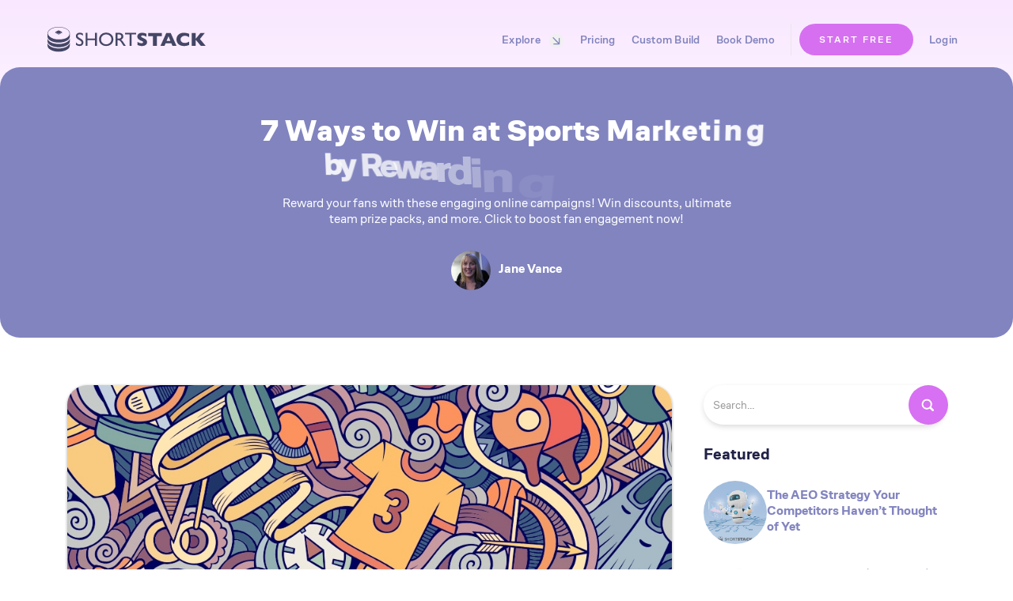

--- FILE ---
content_type: text/html
request_url: https://www.shortstack.com/blog/7-ways-to-win-at-sports-marketing-by-rewarding-your-fans-2
body_size: 15406
content:
<!DOCTYPE html><!-- Last Published: Tue Dec 23 2025 17:13:22 GMT+0000 (Coordinated Universal Time) --><html data-wf-domain="www.shortstack.com" data-wf-page="683784851b1a4d5bbe5361d0" data-wf-site="68092027ea7eb8ca16b5075a" data-wf-intellimize-customer-id="117908731" lang="en" data-wf-collection="683784851b1a4d5bbe53618c" data-wf-item-slug="7-ways-to-win-at-sports-marketing-by-rewarding-your-fans-2"><head><meta charset="utf-8"/><title>7 Ways to Reward Your Fans and Boost Engagement</title><meta content="Reward your fans with these engaging online campaigns! Win discounts, ultimate team prize packs, and more. Click to boost fan engagement now!" name="description"/><meta content="7 Ways to Reward Your Fans and Boost Engagement" property="og:title"/><meta content="Reward your fans with these engaging online campaigns! Win discounts, ultimate team prize packs, and more. Click to boost fan engagement now!" property="og:description"/><meta content="https://cdn.prod.website-files.com/6837577e93b746850f28f459/68b0e40b7328191793fc4a83_6537edb49493bfcdfc87f351_sports-marketing-featured.jpeg" property="og:image"/><meta content="7 Ways to Reward Your Fans and Boost Engagement" property="twitter:title"/><meta content="Reward your fans with these engaging online campaigns! Win discounts, ultimate team prize packs, and more. Click to boost fan engagement now!" property="twitter:description"/><meta content="https://cdn.prod.website-files.com/6837577e93b746850f28f459/68b0e40b7328191793fc4a83_6537edb49493bfcdfc87f351_sports-marketing-featured.jpeg" property="twitter:image"/><meta property="og:type" content="website"/><meta content="summary_large_image" name="twitter:card"/><meta content="width=device-width, initial-scale=1" name="viewport"/><link href="https://cdn.prod.website-files.com/68092027ea7eb8ca16b5075a/css/shortstack-2025.webflow.shared.962549075.min.css" rel="stylesheet" type="text/css"/><link href="https://fonts.googleapis.com" rel="preconnect"/><link href="https://fonts.gstatic.com" rel="preconnect" crossorigin="anonymous"/><script src="https://ajax.googleapis.com/ajax/libs/webfont/1.6.26/webfont.js" type="text/javascript"></script><script type="text/javascript">WebFont.load({  google: {    families: ["Varela:400"]  }});</script><script type="text/javascript">!function(o,c){var n=c.documentElement,t=" w-mod-";n.className+=t+"js",("ontouchstart"in o||o.DocumentTouch&&c instanceof DocumentTouch)&&(n.className+=t+"touch")}(window,document);</script><link href="https://cdn.prod.website-files.com/68092027ea7eb8ca16b5075a/68753f65791945c681befa39_Flavicon%20Small.png" rel="shortcut icon" type="image/x-icon"/><link href="https://cdn.prod.website-files.com/68092027ea7eb8ca16b5075a/68753fa74c904c7adaaa302f_Flavicon.png" rel="apple-touch-icon"/><link href="https://www.shortstack.com/blog/7-ways-to-win-at-sports-marketing-by-rewarding-your-fans-2" rel="canonical"/><style>.anti-flicker, .anti-flicker * {visibility: hidden !important; opacity: 0 !important;}</style><style>[data-wf-hidden-variation], [data-wf-hidden-variation] * {
        display: none !important;
      }</style><script type="text/javascript">if (localStorage.getItem('intellimize_data_tracking_type') !== 'optOut') { localStorage.removeItem('intellimize_opt_out_117908731'); } if (localStorage.getItem('intellimize_data_tracking_type') !== 'optOut') { localStorage.setItem('intellimize_data_tracking_type', 'optOut'); }</script><script type="text/javascript">(function(e){var s={r:[]};e.wf={r:s.r,ready:t=>{s.r.push(t)}}})(window)</script><script type="text/javascript">(function(e,t,p){var n=document.documentElement,s={p:[],r:[]},u={p:s.p,r:s.r,push:function(e){s.p.push(e)},ready:function(e){s.r.push(e)}};e.intellimize=u,n.className+=" "+p,setTimeout(function(){n.className=n.className.replace(RegExp(" ?"+p),"")},t)})(window, 4000, 'anti-flicker')</script><link href="https://cdn.intellimize.co/snippet/117908731.js" rel="preload" as="script"/><script type="text/javascript">var wfClientScript=document.createElement("script");wfClientScript.src="https://cdn.intellimize.co/snippet/117908731.js",wfClientScript.async=!0,wfClientScript.onerror=function(){document.documentElement.className=document.documentElement.className.replace(RegExp(" ?anti-flicker"),"")},document.head.appendChild(wfClientScript);</script><link href="https://api.intellimize.co" rel="preconnect" crossorigin="true"/><link href="https://log.intellimize.co" rel="preconnect" crossorigin="true"/><link href="https://117908731.intellimizeio.com" rel="preconnect"/><script src="https://www.google.com/recaptcha/api.js" type="text/javascript"></script><link rel="stylesheet" href="https://use.typekit.net/unz1ydy.css">

<!-- Noindex paginated versons of this page only --> 
<script>
  (function () {
    const params = new URLSearchParams(window.location.search);
    for (const key of params.keys()) {
      if (key.endsWith('_page')) {
        const meta = document.createElement('meta');
        meta.name = 'robots';
        meta.content = 'noindex';
        document.head.appendChild(meta);
        break;
      }
    }
  })();
</script><script src="https://cdn.jsdelivr.net/npm/@flowbase-co/boosters-gsap-text-reveal@1.0.4/dist/gsap-text-reveal.js" type="text/javascript" integrity="sha384-tjP0YVRLeOKgBMvfr+SHrQ/7lwkfRYHkUw8DdhQk2PbvjhyhD1h7Mha5xhoyOGuh" crossorigin="anonymous"></script><script src="https://cdn.jsdelivr.net/npm/@flowbase-co/boosters-gsap@3.12.7/dist/gsap.js" type="text/javascript" integrity="sha384-ix00rBrixOkNXXSFGDLKF65HUUk2HI2uu2A/8jkEdP8bdb6/3GrREjdoMSI/Wr6i" crossorigin="anonymous"></script><script src="https://cdn.jsdelivr.net/npm/@flowbase-co/boosters-gsap-text-highlight@1.0.5/dist/gsap-text-highlight.js" type="text/javascript" integrity="sha384-m4EUI085F7J0rlXgBFHcGyyWw4w56X55grQZ9p1ZglmKBUOYmL9aLnltGCAn97sc" crossorigin="anonymous"></script><script src="https://cdn.jsdelivr.net/npm/@flowbase-co/boosters-tooltip@1.1.2/dist/tooltip.js" type="text/javascript" integrity="sha384-IIHHs5EyPKqUFNFkmDdboHa7DYH7IF6Cv1v2MqazjClAzrfbpMBVPyz6h7nmw5GS" crossorigin="anonymous"></script><script src="https://cdn.jsdelivr.net/npm/@flowbase-co/boosters-gsap-text-hover@1.0.5/dist/gsap-text-hover.js" type="text/javascript" integrity="sha384-0hyw3+BLQgDtYTMSkeKgiyZKIJp/3zrJcCr2DG1CvZLqvnEZaO/7yvQTVnbcG7FA" crossorigin="anonymous"></script></head><body><div class="above"><div data-animation="default" class="navbar shadow-three w-nav" data-easing2="ease" data-easing="ease" data-collapse="medium" data-w-id="3aedfa96-709f-b666-860a-fe994c3ef002" role="banner" data-duration="200" data-doc-height="1"><div class="glass"></div><div class="container"><div class="navbar-wrapper"><a data-wf-native-id-path="2f806c2c-888e-7108-bc8d-fbcc1d0b8117:9f03dae6-3731-7c73-f870-3f5b48e6d94e" data-wf-ao-click-engagement-tracking="true" data-wf-element-id="9f03dae6-3731-7c73-f870-3f5b48e6d94e" data-wf-component-context="%5B%7B%22componentId%22%3A%223aedfa96-709f-b666-860a-fe994c3ef002%22%2C%22instanceId%22%3A%222f806c2c-888e-7108-bc8d-fbcc1d0b8117%22%7D%5D" href="/" class="link-block-7 w-inline-block"><img src="https://cdn.prod.website-files.com/68092027ea7eb8ca16b5075a/68092184af616c656839c65c_Logo_2025.svg" loading="eager" width="200" height="Auto" alt="" class="logo"/></a><nav role="navigation" class="nav-menu-wrapper w-nav-menu"><div data-hover="false" data-delay="0" data-w-id="ab2da5b8-57ae-5585-1d7c-8f4f2985a00c" class="dropdown w-dropdown"><div data-wf-native-id-path="2f806c2c-888e-7108-bc8d-fbcc1d0b8117:ab2da5b8-57ae-5585-1d7c-8f4f2985a00d" data-wf-ao-click-engagement-tracking="true" data-wf-element-id="ab2da5b8-57ae-5585-1d7c-8f4f2985a00d" data-wf-component-context="%5B%7B%22componentId%22%3A%223aedfa96-709f-b666-860a-fe994c3ef002%22%2C%22instanceId%22%3A%222f806c2c-888e-7108-bc8d-fbcc1d0b8117%22%7D%5D" class="dropdown-toggle w-dropdown-toggle"><div class="nav-link">Explore</div><img src="https://cdn.prod.website-files.com/68092027ea7eb8ca16b5075a/6865be118576ccbe7493c739_0d767e5a3e205cc3dc7a412a314e255a_Arrow.svg" loading="lazy" width="20" height="Auto" alt=""/></div><nav class="dropdown-list w-dropdown-list"><div class="columns-9 w-row"><div class="column-15 w-col w-col-7"><h5 class="heading-17">Features  <a href="/features" data-wf-native-id-path="2f806c2c-888e-7108-bc8d-fbcc1d0b8117:bf439b2b-0795-9e0a-87ca-94815e0a144c" data-wf-ao-click-engagement-tracking="true" data-wf-element-id="bf439b2b-0795-9e0a-87ca-94815e0a144c" data-wf-component-context="%5B%7B%22componentId%22%3A%223aedfa96-709f-b666-860a-fe994c3ef002%22%2C%22instanceId%22%3A%222f806c2c-888e-7108-bc8d-fbcc1d0b8117%22%7D%5D" class="text-block-14 _2">View All</a></h5><div class="list-wrapper"><div data-w-id="1ac6fce2-8a18-db9c-872d-a5e174854577" class="lottie-wrapper-nav w-clearfix"><div data-is-ix2-target="1" class="lottie-animation icon" data-w-id="bba353ce-a3f5-5e6e-bb0d-e8c7dac97aa1" data-animation-type="lottie" data-src="https://cdn.prod.website-files.com/68092027ea7eb8ca16b5075a/683e11df8ef5136270cd1a5a_Magic%20Box.json" data-loop="1" data-direction="1" data-autoplay="0" data-renderer="svg" data-default-duration="0" data-duration="2"></div><a data-wf-native-id-path="2f806c2c-888e-7108-bc8d-fbcc1d0b8117:ab2da5b8-57ae-5585-1d7c-8f4f2985a012" data-wf-ao-click-engagement-tracking="true" data-wf-element-id="ab2da5b8-57ae-5585-1d7c-8f4f2985a012" data-wf-component-context="%5B%7B%22componentId%22%3A%223aedfa96-709f-b666-860a-fe994c3ef002%22%2C%22instanceId%22%3A%222f806c2c-888e-7108-bc8d-fbcc1d0b8117%22%7D%5D" href="/instant-win" class="nav-link-second w-dropdown-link">Instant Win</a></div><div data-w-id="c758771d-9a23-127e-e0ae-1d76cc3029f1" class="lottie-wrapper-nav w-clearfix"><div data-is-ix2-target="1" class="lottie-animation icon" data-w-id="00cefb36-337c-1425-506b-58418dc7ea5c" data-animation-type="lottie" data-src="https://cdn.prod.website-files.com/68092027ea7eb8ca16b5075a/683f6b9dca0bfbb6204ce536_dashboard.json" data-loop="1" data-direction="1" data-autoplay="0" data-renderer="svg" data-default-duration="0" data-duration="1.25"></div><a data-wf-native-id-path="2f806c2c-888e-7108-bc8d-fbcc1d0b8117:ab2da5b8-57ae-5585-1d7c-8f4f2985a016" data-wf-ao-click-engagement-tracking="true" data-wf-element-id="ab2da5b8-57ae-5585-1d7c-8f4f2985a016" data-wf-component-context="%5B%7B%22componentId%22%3A%223aedfa96-709f-b666-860a-fe994c3ef002%22%2C%22instanceId%22%3A%222f806c2c-888e-7108-bc8d-fbcc1d0b8117%22%7D%5D" href="/landing-pages" class="nav-link-second w-dropdown-link">Landing Pages</a></div><div data-w-id="a5e2ebb3-9cef-15b6-ece9-57241031c93c" class="lottie-wrapper-nav w-clearfix"><div data-is-ix2-target="1" class="lottie-animation icon" data-w-id="f6d292aa-8761-29e5-7373-819045a1a269" data-animation-type="lottie" data-src="https://cdn.prod.website-files.com/68092027ea7eb8ca16b5075a/683e11df2e6a0808d1d14210_Fortune.json" data-loop="1" data-direction="1" data-autoplay="0" data-renderer="svg" data-default-duration="0" data-duration="2"></div><a data-wf-native-id-path="2f806c2c-888e-7108-bc8d-fbcc1d0b8117:fada668a-4821-7bed-c25c-38fca6454b62" data-wf-ao-click-engagement-tracking="true" data-wf-element-id="fada668a-4821-7bed-c25c-38fca6454b62" data-wf-component-context="%5B%7B%22componentId%22%3A%223aedfa96-709f-b666-860a-fe994c3ef002%22%2C%22instanceId%22%3A%222f806c2c-888e-7108-bc8d-fbcc1d0b8117%22%7D%5D" href="/contests-sweepstakes" class="nav-link-second w-dropdown-link">Contests</a></div><div data-w-id="cef8c066-9c1b-3b9b-a8e2-3c64614ee1b6" class="lottie-wrapper-nav w-clearfix"><div data-is-ix2-target="1" class="lottie-animation icon" data-w-id="cef8c066-9c1b-3b9b-a8e2-3c64614ee1b7" data-animation-type="lottie" data-src="https://cdn.prod.website-files.com/68092027ea7eb8ca16b5075a/6924b69642d4ff72c0c5a4b2_Fullscreen.json" data-loop="1" data-direction="1" data-autoplay="0" data-renderer="svg" data-default-duration="0" data-duration="1.25"></div><a data-wf-native-id-path="2f806c2c-888e-7108-bc8d-fbcc1d0b8117:cef8c066-9c1b-3b9b-a8e2-3c64614ee1b8" data-wf-ao-click-engagement-tracking="true" data-wf-element-id="cef8c066-9c1b-3b9b-a8e2-3c64614ee1b8" data-wf-component-context="%5B%7B%22componentId%22%3A%223aedfa96-709f-b666-860a-fe994c3ef002%22%2C%22instanceId%22%3A%222f806c2c-888e-7108-bc8d-fbcc1d0b8117%22%7D%5D" href="/pop-up-pages" class="nav-link-second w-dropdown-link">Pop-Ups</a></div><div data-w-id="12da8cfa-cd37-b4ff-2be1-51f9fa429e45" class="lottie-wrapper-nav w-clearfix"><div data-is-ix2-target="1" class="lottie-animation icon" data-w-id="87d6b475-7812-5993-fdb5-5a443f2c03f3" data-animation-type="lottie" data-src="https://cdn.prod.website-files.com/68092027ea7eb8ca16b5075a/683e11e089ebfb63c507b733_Social%20media.json" data-loop="1" data-direction="1" data-autoplay="0" data-renderer="svg" data-default-duration="0" data-duration="1.25"></div><a data-wf-native-id-path="2f806c2c-888e-7108-bc8d-fbcc1d0b8117:5d9e4644-17dd-b56b-0ba3-123a8d653acc" data-wf-ao-click-engagement-tracking="true" data-wf-element-id="5d9e4644-17dd-b56b-0ba3-123a8d653acc" data-wf-component-context="%5B%7B%22componentId%22%3A%223aedfa96-709f-b666-860a-fe994c3ef002%22%2C%22instanceId%22%3A%222f806c2c-888e-7108-bc8d-fbcc1d0b8117%22%7D%5D" href="/social-media" class="nav-link-second w-dropdown-link">Social Media</a></div><div data-w-id="b3387c77-dbf5-7068-5677-db48c53a30ab" class="lottie-wrapper-nav w-clearfix"><div data-is-ix2-target="1" class="lottie-animation icon" data-w-id="b3387c77-dbf5-7068-5677-db48c53a30ac" data-animation-type="lottie" data-src="https://cdn.prod.website-files.com/68092027ea7eb8ca16b5075a/683e11dfa19a2176df22730a_Palette.json" data-loop="1" data-direction="1" data-autoplay="0" data-renderer="svg" data-default-duration="0" data-duration="2"></div><a data-wf-native-id-path="2f806c2c-888e-7108-bc8d-fbcc1d0b8117:b3387c77-dbf5-7068-5677-db48c53a30ad" data-wf-ao-click-engagement-tracking="true" data-wf-element-id="b3387c77-dbf5-7068-5677-db48c53a30ad" data-wf-component-context="%5B%7B%22componentId%22%3A%223aedfa96-709f-b666-860a-fe994c3ef002%22%2C%22instanceId%22%3A%222f806c2c-888e-7108-bc8d-fbcc1d0b8117%22%7D%5D" href="/templates" class="nav-link-second w-dropdown-link">Templates</a></div><div data-w-id="69d23744-d704-8340-6b76-ec3828693c92" class="lottie-wrapper-nav w-clearfix"><div data-is-ix2-target="1" class="lottie-animation icon" data-w-id="f9874eb1-b953-c316-7900-59a014d249a3" data-animation-type="lottie" data-src="https://cdn.prod.website-files.com/68092027ea7eb8ca16b5075a/683e11df599875e9379e837f_Podium.json" data-loop="1" data-direction="1" data-autoplay="0" data-renderer="svg" data-default-duration="0" data-duration="2"></div><a data-wf-native-id-path="2f806c2c-888e-7108-bc8d-fbcc1d0b8117:ab2da5b8-57ae-5585-1d7c-8f4f2985a014" data-wf-ao-click-engagement-tracking="true" data-wf-element-id="ab2da5b8-57ae-5585-1d7c-8f4f2985a014" data-wf-component-context="%5B%7B%22componentId%22%3A%223aedfa96-709f-b666-860a-fe994c3ef002%22%2C%22instanceId%22%3A%222f806c2c-888e-7108-bc8d-fbcc1d0b8117%22%7D%5D" href="/quizzes" class="nav-link-second w-dropdown-link">Quizzes</a></div><div data-w-id="25eccea9-7b6a-9201-6ec1-478bbc0b893b" class="lottie-wrapper-nav w-clearfix"><div data-is-ix2-target="1" class="lottie-animation icon" data-w-id="25eccea9-7b6a-9201-6ec1-478bbc0b893c" data-animation-type="lottie" data-src="https://cdn.prod.website-files.com/68092027ea7eb8ca16b5075a/683e11dff3f2e6258e8da657_Trophy.json" data-loop="1" data-direction="1" data-autoplay="0" data-renderer="svg" data-default-duration="0" data-duration="0"></div><a data-wf-native-id-path="2f806c2c-888e-7108-bc8d-fbcc1d0b8117:25eccea9-7b6a-9201-6ec1-478bbc0b893d" data-wf-ao-click-engagement-tracking="true" data-wf-element-id="25eccea9-7b6a-9201-6ec1-478bbc0b893d" data-wf-component-context="%5B%7B%22componentId%22%3A%223aedfa96-709f-b666-860a-fe994c3ef002%22%2C%22instanceId%22%3A%222f806c2c-888e-7108-bc8d-fbcc1d0b8117%22%7D%5D" href="/customize-everything" class="nav-link-second w-dropdown-link">Customization </a></div><div data-w-id="93ef5dd5-f793-fc65-ef26-b2f6e57a46d9" class="lottie-wrapper-nav w-clearfix"><div data-is-ix2-target="1" class="lottie-animation icon" data-w-id="93ef5dd5-f793-fc65-ef26-b2f6e57a46da" data-animation-type="lottie" data-src="https://cdn.prod.website-files.com/68092027ea7eb8ca16b5075a/683e11df12e424556a163a94_Community.json" data-loop="1" data-direction="1" data-autoplay="0" data-renderer="svg" data-default-duration="0" data-duration="0"></div><a data-wf-native-id-path="2f806c2c-888e-7108-bc8d-fbcc1d0b8117:93ef5dd5-f793-fc65-ef26-b2f6e57a46db" data-wf-ao-click-engagement-tracking="true" data-wf-element-id="93ef5dd5-f793-fc65-ef26-b2f6e57a46db" data-wf-component-context="%5B%7B%22componentId%22%3A%223aedfa96-709f-b666-860a-fe994c3ef002%22%2C%22instanceId%22%3A%222f806c2c-888e-7108-bc8d-fbcc1d0b8117%22%7D%5D" href="/refer-a-friend-points-for-actions" class="nav-link-second w-dropdown-link">Earn Points</a></div><div data-w-id="26c4ec52-7e69-14eb-2124-b1a06a2fdb75" class="lottie-wrapper-nav w-clearfix"><div data-is-ix2-target="1" class="lottie-animation icon" data-w-id="26c4ec52-7e69-14eb-2124-b1a06a2fdb76" data-animation-type="lottie" data-src="https://cdn.prod.website-files.com/68092027ea7eb8ca16b5075a/683e11e0c7291430213a7c41_Question%20Hub.json" data-loop="1" data-direction="1" data-autoplay="0" data-renderer="svg" data-default-duration="0" data-duration="0"></div><a data-wf-native-id-path="2f806c2c-888e-7108-bc8d-fbcc1d0b8117:26c4ec52-7e69-14eb-2124-b1a06a2fdb77" data-wf-ao-click-engagement-tracking="true" data-wf-element-id="26c4ec52-7e69-14eb-2124-b1a06a2fdb77" data-wf-component-context="%5B%7B%22componentId%22%3A%223aedfa96-709f-b666-860a-fe994c3ef002%22%2C%22instanceId%22%3A%222f806c2c-888e-7108-bc8d-fbcc1d0b8117%22%7D%5D" href="/analytics" class="nav-link-second w-dropdown-link">Analytics</a></div></div></div><div class="column-14 w-col w-col-5"><h5 class="heading-16">Resources</h5><div data-w-id="e6acebe2-8a1a-8611-5748-d40085d81a50" class="lottie-wrapper-nav w-clearfix"><div data-is-ix2-target="1" class="lottie-animation icon" data-w-id="8276e8c0-20f0-77a8-33be-13528508b503" data-animation-type="lottie" data-src="https://cdn.prod.website-files.com/68092027ea7eb8ca16b5075a/683f6a6f7af0813e2676173b_Hey.json" data-loop="1" data-direction="1" data-autoplay="0" data-renderer="svg" data-default-duration="0" data-duration="0"></div><a data-wf-native-id-path="2f806c2c-888e-7108-bc8d-fbcc1d0b8117:f890e8cf-0224-8758-86a5-36aeeb33e6f8" data-wf-ao-click-engagement-tracking="true" data-wf-element-id="f890e8cf-0224-8758-86a5-36aeeb33e6f8" data-wf-component-context="%5B%7B%22componentId%22%3A%223aedfa96-709f-b666-860a-fe994c3ef002%22%2C%22instanceId%22%3A%222f806c2c-888e-7108-bc8d-fbcc1d0b8117%22%7D%5D" href="/blog" class="nav-link-second w-dropdown-link">Blog</a></div><div data-w-id="a213059a-7a2d-dd3d-f699-18087439ff66" class="lottie-wrapper-nav w-clearfix"><div data-is-ix2-target="1" class="lottie-animation icon" data-w-id="a213059a-7a2d-dd3d-f699-18087439ff67" data-animation-type="lottie" data-src="https://cdn.prod.website-files.com/68092027ea7eb8ca16b5075a/683f6a6e4237099ed400f9af_faq.json" data-loop="1" data-direction="1" data-autoplay="0" data-renderer="svg" data-default-duration="0" data-duration="1.25"></div><a data-wf-native-id-path="2f806c2c-888e-7108-bc8d-fbcc1d0b8117:a213059a-7a2d-dd3d-f699-18087439ff68" data-wf-ao-click-engagement-tracking="true" data-wf-element-id="a213059a-7a2d-dd3d-f699-18087439ff68" data-wf-component-context="%5B%7B%22componentId%22%3A%223aedfa96-709f-b666-860a-fe994c3ef002%22%2C%22instanceId%22%3A%222f806c2c-888e-7108-bc8d-fbcc1d0b8117%22%7D%5D" href="/faqs" class="nav-link-second w-dropdown-link">FAQ</a></div><div data-w-id="37b09542-271c-71e6-4be5-f3ca8928ce88" class="lottie-wrapper-nav w-clearfix"><div data-is-ix2-target="1" class="lottie-animation icon" data-w-id="37b09542-271c-71e6-4be5-f3ca8928ce89" data-animation-type="lottie" data-src="https://cdn.prod.website-files.com/68092027ea7eb8ca16b5075a/683e11df04eb4b625b32d2a5_Advantage.json" data-loop="1" data-direction="1" data-autoplay="0" data-renderer="svg" data-default-duration="0" data-duration="0"></div><a data-wf-native-id-path="2f806c2c-888e-7108-bc8d-fbcc1d0b8117:37b09542-271c-71e6-4be5-f3ca8928ce8a" data-wf-ao-click-engagement-tracking="true" data-wf-element-id="37b09542-271c-71e6-4be5-f3ca8928ce8a" data-wf-component-context="%5B%7B%22componentId%22%3A%223aedfa96-709f-b666-860a-fe994c3ef002%22%2C%22instanceId%22%3A%222f806c2c-888e-7108-bc8d-fbcc1d0b8117%22%7D%5D" href="/enterprise" class="nav-link-second w-dropdown-link">Enterprise</a></div><div data-w-id="dc092049-f9b3-855d-d525-713b0ae30f69" class="lottie-wrapper-nav w-clearfix"><div data-is-ix2-target="1" class="lottie-animation icon" data-w-id="dc092049-f9b3-855d-d525-713b0ae30f6a" data-animation-type="lottie" data-src="https://cdn.prod.website-files.com/68092027ea7eb8ca16b5075a/683f6a6ea0c59c274045e9bb_Firecracker.json" data-loop="1" data-direction="1" data-autoplay="0" data-renderer="svg" data-default-duration="0" data-duration="2"></div><a data-wf-native-id-path="2f806c2c-888e-7108-bc8d-fbcc1d0b8117:dc092049-f9b3-855d-d525-713b0ae30f6b" data-wf-ao-click-engagement-tracking="true" data-wf-element-id="dc092049-f9b3-855d-d525-713b0ae30f6b" data-wf-component-context="%5B%7B%22componentId%22%3A%223aedfa96-709f-b666-860a-fe994c3ef002%22%2C%22instanceId%22%3A%222f806c2c-888e-7108-bc8d-fbcc1d0b8117%22%7D%5D" href="/about" class="nav-link-second w-dropdown-link">About</a></div><div data-w-id="d316bdf9-5d9a-71e5-905c-dc197dc835fe" class="lottie-wrapper-nav w-clearfix"><div data-is-ix2-target="1" class="lottie-animation icon" data-w-id="d316bdf9-5d9a-71e5-905c-dc197dc835ff" data-animation-type="lottie" data-src="https://cdn.prod.website-files.com/68092027ea7eb8ca16b5075a/683f6a6ed908969cf34738d7_contact.json" data-loop="1" data-direction="1" data-autoplay="0" data-renderer="svg" data-default-duration="0" data-duration="1.5015014403440954"></div><a data-wf-native-id-path="2f806c2c-888e-7108-bc8d-fbcc1d0b8117:d316bdf9-5d9a-71e5-905c-dc197dc83600" data-wf-ao-click-engagement-tracking="true" data-wf-element-id="d316bdf9-5d9a-71e5-905c-dc197dc83600" data-wf-component-context="%5B%7B%22componentId%22%3A%223aedfa96-709f-b666-860a-fe994c3ef002%22%2C%22instanceId%22%3A%222f806c2c-888e-7108-bc8d-fbcc1d0b8117%22%7D%5D" href="/contact" class="nav-link-second w-dropdown-link">Contact</a></div></div></div><div class="w-layout-grid help-center"><div class="div-block-14"><div id="w-node-a27d7d90-5876-f699-af67-5ec063a4573b-4c3ef002" class="code-embed-2 w-embed"><svg xmlns="http://www.w3.org/2000/svg" fill="none" viewBox="0 0 24 24" stroke-width="1.5" stroke="#8184be" class="size-6">
  <path stroke-linecap="round" stroke-linejoin="round" d="M9.879 7.519c1.171-1.025 3.071-1.025 4.242 0 1.172 1.025 1.172 2.687 0 3.712-.203.179-.43.326-.67.442-.745.361-1.45.999-1.45 1.827v.75M21 12a9 9 0 1 1-18 0 9 9 0 0 1 18 0Zm-9 5.25h.008v.008H12v-.008Z" />
</svg></div><a data-wf-native-id-path="2f806c2c-888e-7108-bc8d-fbcc1d0b8117:ad031b7e-7b67-75d0-691a-fbbea9d88b8d" data-wf-ao-click-engagement-tracking="true" data-wf-element-id="ad031b7e-7b67-75d0-691a-fbbea9d88b8d" data-wf-component-context="%5B%7B%22componentId%22%3A%223aedfa96-709f-b666-860a-fe994c3ef002%22%2C%22instanceId%22%3A%222f806c2c-888e-7108-bc8d-fbcc1d0b8117%22%7D%5D" href="https://help.shortstackapp.com/hc/en-us" class="w-inline-block"><div class="text-block-15">Need Help?</div></a></div><a class="text-block-14" data-wf-component-context="%5B%7B%22componentId%22%3A%223aedfa96-709f-b666-860a-fe994c3ef002%22%2C%22instanceId%22%3A%222f806c2c-888e-7108-bc8d-fbcc1d0b8117%22%7D%5D" data-wf-element-id="d586357c-a585-d3c3-cc01-1b292b8f10dc" href="https://help.shortstackapp.com/hc/en-us" target="_blank" data-w-id="d586357c-a585-d3c3-cc01-1b292b8f10dc" id="w-node-d586357c-a585-d3c3-cc01-1b292b8f10dc-4c3ef002" data-wf-native-id-path="2f806c2c-888e-7108-bc8d-fbcc1d0b8117:d586357c-a585-d3c3-cc01-1b292b8f10dc" data-wf-ao-click-engagement-tracking="true">Help Center  → </a></div></nav></div><div data-hover="false" data-delay="0" class="dropdown mobile w-dropdown"><div data-wf-native-id-path="2f806c2c-888e-7108-bc8d-fbcc1d0b8117:76bffa8c-f648-dcd3-5c47-deab91126348" data-wf-ao-click-engagement-tracking="true" data-wf-element-id="76bffa8c-f648-dcd3-5c47-deab91126348" data-wf-component-context="%5B%7B%22componentId%22%3A%223aedfa96-709f-b666-860a-fe994c3ef002%22%2C%22instanceId%22%3A%222f806c2c-888e-7108-bc8d-fbcc1d0b8117%22%7D%5D" class="dropdown-toggle w-dropdown-toggle"><div class="icon w-icon-dropdown-toggle"></div><div class="nav-link">Explore</div></div><nav class="dropdown-list w-dropdown-list"><div class="columns-9 w-row"><div class="column-15 w-col w-col-6"><h5>Features</h5><div class="list-wrapper"><div class="lottie-wrapper-nav w-clearfix"><div data-is-ix2-target="1" class="lottie-animation icon" data-w-id="76bffa8c-f648-dcd3-5c47-deab91126353" data-animation-type="lottie" data-src="https://cdn.prod.website-files.com/68092027ea7eb8ca16b5075a/683e11df2e6a0808d1d14210_Fortune.json" data-loop="1" data-direction="1" data-autoplay="0" data-renderer="svg" data-default-duration="0" data-duration="2"></div><a data-wf-native-id-path="2f806c2c-888e-7108-bc8d-fbcc1d0b8117:76bffa8c-f648-dcd3-5c47-deab91126354" data-wf-ao-click-engagement-tracking="true" data-wf-element-id="76bffa8c-f648-dcd3-5c47-deab91126354" data-wf-component-context="%5B%7B%22componentId%22%3A%223aedfa96-709f-b666-860a-fe994c3ef002%22%2C%22instanceId%22%3A%222f806c2c-888e-7108-bc8d-fbcc1d0b8117%22%7D%5D" href="/contests-sweepstakes" class="nav-link-second w-dropdown-link">Contests</a></div><div class="lottie-wrapper-nav w-clearfix"><div data-is-ix2-target="1" class="lottie-animation icon" data-w-id="76bffa8c-f648-dcd3-5c47-deab91126357" data-animation-type="lottie" data-src="https://cdn.prod.website-files.com/68092027ea7eb8ca16b5075a/683f6b9dca0bfbb6204ce536_dashboard.json" data-loop="1" data-direction="1" data-autoplay="0" data-renderer="svg" data-default-duration="0" data-duration="1.25"></div><a data-wf-native-id-path="2f806c2c-888e-7108-bc8d-fbcc1d0b8117:76bffa8c-f648-dcd3-5c47-deab91126358" data-wf-ao-click-engagement-tracking="true" data-wf-element-id="76bffa8c-f648-dcd3-5c47-deab91126358" data-wf-component-context="%5B%7B%22componentId%22%3A%223aedfa96-709f-b666-860a-fe994c3ef002%22%2C%22instanceId%22%3A%222f806c2c-888e-7108-bc8d-fbcc1d0b8117%22%7D%5D" href="/landing-pages" class="nav-link-second w-dropdown-link">Landing Pages</a></div><div class="lottie-wrapper-nav w-clearfix"><div data-is-ix2-target="1" class="lottie-animation icon" data-w-id="76bffa8c-f648-dcd3-5c47-deab9112635b" data-animation-type="lottie" data-src="https://cdn.prod.website-files.com/68092027ea7eb8ca16b5075a/683e11df599875e9379e837f_Podium.json" data-loop="1" data-direction="1" data-autoplay="0" data-renderer="svg" data-default-duration="0" data-duration="2"></div><a data-wf-native-id-path="2f806c2c-888e-7108-bc8d-fbcc1d0b8117:76bffa8c-f648-dcd3-5c47-deab9112635c" data-wf-ao-click-engagement-tracking="true" data-wf-element-id="76bffa8c-f648-dcd3-5c47-deab9112635c" data-wf-component-context="%5B%7B%22componentId%22%3A%223aedfa96-709f-b666-860a-fe994c3ef002%22%2C%22instanceId%22%3A%222f806c2c-888e-7108-bc8d-fbcc1d0b8117%22%7D%5D" href="/quizzes" class="nav-link-second w-dropdown-link">Quizzes</a></div><div class="lottie-wrapper-nav w-clearfix"><div data-is-ix2-target="1" class="lottie-animation icon" data-w-id="cb3976ae-6fd2-aa2f-041f-d3bc79c37898" data-animation-type="lottie" data-src="https://cdn.prod.website-files.com/68092027ea7eb8ca16b5075a/6924b69642d4ff72c0c5a4b2_Fullscreen.json" data-loop="1" data-direction="1" data-autoplay="0" data-renderer="svg" data-default-duration="0" data-duration="1.25"></div><a data-wf-native-id-path="2f806c2c-888e-7108-bc8d-fbcc1d0b8117:cb3976ae-6fd2-aa2f-041f-d3bc79c37899" data-wf-ao-click-engagement-tracking="true" data-wf-element-id="cb3976ae-6fd2-aa2f-041f-d3bc79c37899" data-wf-component-context="%5B%7B%22componentId%22%3A%223aedfa96-709f-b666-860a-fe994c3ef002%22%2C%22instanceId%22%3A%222f806c2c-888e-7108-bc8d-fbcc1d0b8117%22%7D%5D" href="/pop-up-pages" class="nav-link-second w-dropdown-link">Pop-Ups</a></div><div class="lottie-wrapper-nav w-clearfix"><div data-is-ix2-target="1" class="lottie-animation icon" data-w-id="76bffa8c-f648-dcd3-5c47-deab9112635f" data-animation-type="lottie" data-src="https://cdn.prod.website-files.com/68092027ea7eb8ca16b5075a/683e11df8ef5136270cd1a5a_Magic%20Box.json" data-loop="1" data-direction="1" data-autoplay="0" data-renderer="svg" data-default-duration="0" data-duration="2"></div><a data-wf-native-id-path="2f806c2c-888e-7108-bc8d-fbcc1d0b8117:76bffa8c-f648-dcd3-5c47-deab91126360" data-wf-ao-click-engagement-tracking="true" data-wf-element-id="76bffa8c-f648-dcd3-5c47-deab91126360" data-wf-component-context="%5B%7B%22componentId%22%3A%223aedfa96-709f-b666-860a-fe994c3ef002%22%2C%22instanceId%22%3A%222f806c2c-888e-7108-bc8d-fbcc1d0b8117%22%7D%5D" href="/instant-win" class="nav-link-second w-dropdown-link">Instant Win</a></div><div class="lottie-wrapper-nav w-clearfix"><div data-is-ix2-target="1" class="lottie-animation icon" data-w-id="76bffa8c-f648-dcd3-5c47-deab91126363" data-animation-type="lottie" data-src="https://cdn.prod.website-files.com/68092027ea7eb8ca16b5075a/683e11e089ebfb63c507b733_Social%20media.json" data-loop="1" data-direction="1" data-autoplay="0" data-renderer="svg" data-default-duration="0" data-duration="1.25"></div><a data-wf-native-id-path="2f806c2c-888e-7108-bc8d-fbcc1d0b8117:76bffa8c-f648-dcd3-5c47-deab91126364" data-wf-ao-click-engagement-tracking="true" data-wf-element-id="76bffa8c-f648-dcd3-5c47-deab91126364" data-wf-component-context="%5B%7B%22componentId%22%3A%223aedfa96-709f-b666-860a-fe994c3ef002%22%2C%22instanceId%22%3A%222f806c2c-888e-7108-bc8d-fbcc1d0b8117%22%7D%5D" href="/social-media" class="nav-link-second w-dropdown-link">Social Media</a></div><div class="lottie-wrapper-nav w-clearfix"><div data-is-ix2-target="1" class="lottie-animation icon" data-w-id="76bffa8c-f648-dcd3-5c47-deab91126367" data-animation-type="lottie" data-src="https://cdn.prod.website-files.com/68092027ea7eb8ca16b5075a/683e11dfa19a2176df22730a_Palette.json" data-loop="1" data-direction="1" data-autoplay="0" data-renderer="svg" data-default-duration="0" data-duration="0"></div><a data-wf-native-id-path="2f806c2c-888e-7108-bc8d-fbcc1d0b8117:76bffa8c-f648-dcd3-5c47-deab91126368" data-wf-ao-click-engagement-tracking="true" data-wf-element-id="76bffa8c-f648-dcd3-5c47-deab91126368" data-wf-component-context="%5B%7B%22componentId%22%3A%223aedfa96-709f-b666-860a-fe994c3ef002%22%2C%22instanceId%22%3A%222f806c2c-888e-7108-bc8d-fbcc1d0b8117%22%7D%5D" href="/templates" class="nav-link-second w-dropdown-link">Templates</a></div><div class="lottie-wrapper-nav w-clearfix"><div data-is-ix2-target="1" class="lottie-animation icon" data-w-id="fd6b9913-dfe6-877b-b194-e746ee08ef9a" data-animation-type="lottie" data-src="https://cdn.prod.website-files.com/68092027ea7eb8ca16b5075a/683e11dff3f2e6258e8da657_Trophy.json" data-loop="1" data-direction="1" data-autoplay="0" data-renderer="svg" data-default-duration="0" data-duration="0"></div><a data-wf-native-id-path="2f806c2c-888e-7108-bc8d-fbcc1d0b8117:fd6b9913-dfe6-877b-b194-e746ee08ef9b" data-wf-ao-click-engagement-tracking="true" data-wf-element-id="fd6b9913-dfe6-877b-b194-e746ee08ef9b" data-wf-component-context="%5B%7B%22componentId%22%3A%223aedfa96-709f-b666-860a-fe994c3ef002%22%2C%22instanceId%22%3A%222f806c2c-888e-7108-bc8d-fbcc1d0b8117%22%7D%5D" href="/customize-everything" class="nav-link-second w-dropdown-link">Customization</a></div><div data-w-id="685974de-df0a-7fb2-8fd5-b5b49ed0cbb7" class="lottie-wrapper-nav w-clearfix"><div data-is-ix2-target="1" class="lottie-animation icon" data-w-id="685974de-df0a-7fb2-8fd5-b5b49ed0cbb8" data-animation-type="lottie" data-src="https://cdn.prod.website-files.com/68092027ea7eb8ca16b5075a/683e11df12e424556a163a94_Community.json" data-loop="1" data-direction="1" data-autoplay="0" data-renderer="svg" data-default-duration="0" data-duration="0"></div><a data-wf-native-id-path="2f806c2c-888e-7108-bc8d-fbcc1d0b8117:685974de-df0a-7fb2-8fd5-b5b49ed0cbb9" data-wf-ao-click-engagement-tracking="true" data-wf-element-id="685974de-df0a-7fb2-8fd5-b5b49ed0cbb9" data-wf-component-context="%5B%7B%22componentId%22%3A%223aedfa96-709f-b666-860a-fe994c3ef002%22%2C%22instanceId%22%3A%222f806c2c-888e-7108-bc8d-fbcc1d0b8117%22%7D%5D" href="/refer-a-friend-points-for-actions" class="nav-link-second w-dropdown-link">Earn Points</a></div><div class="lottie-wrapper-nav w-clearfix"><div data-is-ix2-target="1" class="lottie-animation icon" data-w-id="83043b92-9574-0187-a3ea-085407ce14ac" data-animation-type="lottie" data-src="https://cdn.prod.website-files.com/68092027ea7eb8ca16b5075a/683e11e0c7291430213a7c41_Question%20Hub.json" data-loop="1" data-direction="1" data-autoplay="0" data-renderer="svg" data-default-duration="0" data-duration="0"></div><a data-wf-native-id-path="2f806c2c-888e-7108-bc8d-fbcc1d0b8117:83043b92-9574-0187-a3ea-085407ce14ad" data-wf-ao-click-engagement-tracking="true" data-wf-element-id="83043b92-9574-0187-a3ea-085407ce14ad" data-wf-component-context="%5B%7B%22componentId%22%3A%223aedfa96-709f-b666-860a-fe994c3ef002%22%2C%22instanceId%22%3A%222f806c2c-888e-7108-bc8d-fbcc1d0b8117%22%7D%5D" href="/analytics" class="nav-link-second w-dropdown-link">Analytics</a></div></div></div><div class="column-14 w-col w-col-6"><h5>Resources</h5><div class="lottie-wrapper-nav w-clearfix"><div data-is-ix2-target="1" class="lottie-animation icon" data-w-id="76bffa8c-f648-dcd3-5c47-deab9112636e" data-animation-type="lottie" data-src="https://cdn.prod.website-files.com/68092027ea7eb8ca16b5075a/683f6a6f7af0813e2676173b_Hey.json" data-loop="1" data-direction="1" data-autoplay="0" data-renderer="svg" data-default-duration="0" data-duration="0"></div><a data-wf-native-id-path="2f806c2c-888e-7108-bc8d-fbcc1d0b8117:76bffa8c-f648-dcd3-5c47-deab9112636f" data-wf-ao-click-engagement-tracking="true" data-wf-element-id="76bffa8c-f648-dcd3-5c47-deab9112636f" data-wf-component-context="%5B%7B%22componentId%22%3A%223aedfa96-709f-b666-860a-fe994c3ef002%22%2C%22instanceId%22%3A%222f806c2c-888e-7108-bc8d-fbcc1d0b8117%22%7D%5D" href="/blog" class="nav-link-second w-dropdown-link">Blog</a></div><div class="lottie-wrapper-nav w-clearfix"><div data-is-ix2-target="1" class="lottie-animation icon" data-w-id="12aca166-c0ac-8f91-c9b3-dbbbeac118e7" data-animation-type="lottie" data-src="https://cdn.prod.website-files.com/68092027ea7eb8ca16b5075a/683f6a6e4237099ed400f9af_faq.json" data-loop="1" data-direction="1" data-autoplay="0" data-renderer="svg" data-default-duration="0" data-duration="1.25"></div><a data-wf-native-id-path="2f806c2c-888e-7108-bc8d-fbcc1d0b8117:12aca166-c0ac-8f91-c9b3-dbbbeac118e8" data-wf-ao-click-engagement-tracking="true" data-wf-element-id="12aca166-c0ac-8f91-c9b3-dbbbeac118e8" data-wf-component-context="%5B%7B%22componentId%22%3A%223aedfa96-709f-b666-860a-fe994c3ef002%22%2C%22instanceId%22%3A%222f806c2c-888e-7108-bc8d-fbcc1d0b8117%22%7D%5D" href="/faqs" class="nav-link-second w-dropdown-link">FAQ</a></div><div class="lottie-wrapper-nav w-clearfix"><div data-is-ix2-target="1" class="lottie-animation icon" data-w-id="29df7042-b542-7bb6-271a-9251655c547d" data-animation-type="lottie" data-src="https://cdn.prod.website-files.com/68092027ea7eb8ca16b5075a/683e11df04eb4b625b32d2a5_Advantage.json" data-loop="1" data-direction="1" data-autoplay="0" data-renderer="svg" data-default-duration="0" data-duration="0"></div><a data-wf-native-id-path="2f806c2c-888e-7108-bc8d-fbcc1d0b8117:29df7042-b542-7bb6-271a-9251655c547e" data-wf-ao-click-engagement-tracking="true" data-wf-element-id="29df7042-b542-7bb6-271a-9251655c547e" data-wf-component-context="%5B%7B%22componentId%22%3A%223aedfa96-709f-b666-860a-fe994c3ef002%22%2C%22instanceId%22%3A%222f806c2c-888e-7108-bc8d-fbcc1d0b8117%22%7D%5D" href="/enterprise" class="nav-link-second w-dropdown-link">Enterprise</a></div><div class="lottie-wrapper-nav w-clearfix"><div data-is-ix2-target="1" class="lottie-animation icon" data-w-id="76bffa8c-f648-dcd3-5c47-deab91126376" data-animation-type="lottie" data-src="https://cdn.prod.website-files.com/68092027ea7eb8ca16b5075a/683f6a6ea0c59c274045e9bb_Firecracker.json" data-loop="1" data-direction="1" data-autoplay="0" data-renderer="svg" data-default-duration="0" data-duration="2"></div><a data-wf-native-id-path="2f806c2c-888e-7108-bc8d-fbcc1d0b8117:76bffa8c-f648-dcd3-5c47-deab91126377" data-wf-ao-click-engagement-tracking="true" data-wf-element-id="76bffa8c-f648-dcd3-5c47-deab91126377" data-wf-component-context="%5B%7B%22componentId%22%3A%223aedfa96-709f-b666-860a-fe994c3ef002%22%2C%22instanceId%22%3A%222f806c2c-888e-7108-bc8d-fbcc1d0b8117%22%7D%5D" href="/about" class="nav-link-second w-dropdown-link">About</a></div><div class="lottie-wrapper-nav w-clearfix"><div data-is-ix2-target="1" class="lottie-animation icon" data-w-id="76bffa8c-f648-dcd3-5c47-deab9112637a" data-animation-type="lottie" data-src="https://cdn.prod.website-files.com/68092027ea7eb8ca16b5075a/683f6a6ed908969cf34738d7_contact.json" data-loop="1" data-direction="1" data-autoplay="0" data-renderer="svg" data-default-duration="0" data-duration="1.5015014403440954"></div><a data-wf-native-id-path="2f806c2c-888e-7108-bc8d-fbcc1d0b8117:76bffa8c-f648-dcd3-5c47-deab9112637b" data-wf-ao-click-engagement-tracking="true" data-wf-element-id="76bffa8c-f648-dcd3-5c47-deab9112637b" data-wf-component-context="%5B%7B%22componentId%22%3A%223aedfa96-709f-b666-860a-fe994c3ef002%22%2C%22instanceId%22%3A%222f806c2c-888e-7108-bc8d-fbcc1d0b8117%22%7D%5D" href="/contact" class="nav-link-second w-dropdown-link">Contact</a></div></div></div></nav></div><ul role="list" class="nav-menu-two w-list-unstyled"><li class="nav-item"><a data-w-id="a86720d0-6e79-2313-5d32-e4bc6d027524" data-wf-native-id-path="2f806c2c-888e-7108-bc8d-fbcc1d0b8117:a86720d0-6e79-2313-5d32-e4bc6d027524" data-wf-ao-click-engagement-tracking="true" data-wf-element-id="a86720d0-6e79-2313-5d32-e4bc6d027524" data-wf-component-context="%5B%7B%22componentId%22%3A%223aedfa96-709f-b666-860a-fe994c3ef002%22%2C%22instanceId%22%3A%222f806c2c-888e-7108-bc8d-fbcc1d0b8117%22%7D%5D" href="/pricing" class="nav-link">Pricing</a><a data-w-id="2950a7e4-870f-e540-37f6-c967a7539318" data-wf-native-id-path="2f806c2c-888e-7108-bc8d-fbcc1d0b8117:2950a7e4-870f-e540-37f6-c967a7539318" data-wf-ao-click-engagement-tracking="true" data-wf-element-id="2950a7e4-870f-e540-37f6-c967a7539318" data-wf-component-context="%5B%7B%22componentId%22%3A%223aedfa96-709f-b666-860a-fe994c3ef002%22%2C%22instanceId%22%3A%222f806c2c-888e-7108-bc8d-fbcc1d0b8117%22%7D%5D" href="/custom-builds" class="nav-link">Custom Build</a><a data-w-id="3aedfa96-709f-b666-860a-fe994c3ef012" data-wf-native-id-path="2f806c2c-888e-7108-bc8d-fbcc1d0b8117:3aedfa96-709f-b666-860a-fe994c3ef012" data-wf-ao-click-engagement-tracking="true" data-wf-element-id="3aedfa96-709f-b666-860a-fe994c3ef012" data-wf-component-context="%5B%7B%22componentId%22%3A%223aedfa96-709f-b666-860a-fe994c3ef002%22%2C%22instanceId%22%3A%222f806c2c-888e-7108-bc8d-fbcc1d0b8117%22%7D%5D" href="/book-demo" class="nav-link">Book Demo</a></li><li class="nav-item"><div class="div-block-13"></div></li><li class="list-item-37"><a data-w-id="3aedfa96-709f-b666-860a-fe994c3ef017" data-wf-native-id-path="2f806c2c-888e-7108-bc8d-fbcc1d0b8117:3aedfa96-709f-b666-860a-fe994c3ef017" data-wf-ao-click-engagement-tracking="true" data-wf-element-id="3aedfa96-709f-b666-860a-fe994c3ef017" data-wf-component-context="%5B%7B%22componentId%22%3A%223aedfa96-709f-b666-860a-fe994c3ef002%22%2C%22instanceId%22%3A%222f806c2c-888e-7108-bc8d-fbcc1d0b8117%22%7D%5D" href="https://app.shortstack.com/signup" class="button-primary campiagn-button w-button">START FREE<br/></a><a data-w-id="22eda13b-9cfa-2210-150c-82c50a6e38ce" data-wf-native-id-path="2f806c2c-888e-7108-bc8d-fbcc1d0b8117:22eda13b-9cfa-2210-150c-82c50a6e38ce" data-wf-ao-click-engagement-tracking="true" data-wf-element-id="22eda13b-9cfa-2210-150c-82c50a6e38ce" data-wf-component-context="%5B%7B%22componentId%22%3A%223aedfa96-709f-b666-860a-fe994c3ef002%22%2C%22instanceId%22%3A%222f806c2c-888e-7108-bc8d-fbcc1d0b8117%22%7D%5D" href="https://app.shortstack.com/login" class="nav-link">Login</a></li></ul></nav><div class="menu-button w-nav-button"><div class="w-icon-nav-menu"></div></div></div></div></div><div class="header-blog"><div class="hero-container"><h1 fb-text-highlight-once="true" fb-text-highlight="true" fb-text-highlight-type="1" class="heading-h1 blog">7 Ways to Win at Sports Marketing by Rewarding Your Fans</h1><div class="article-blerb">Reward your fans with these engaging online campaigns! Win discounts, ultimate team prize packs, and more. Click to boost fan engagement now!</div><div class="profile-block-header"><img width="50" src="https://cdn.prod.website-files.com/6837577e93b746850f28f459/6894e374c0af8c42fd676a3e_65280abdf38869021685d150_Author%2520Avatar.webp" alt="" class="profile-picture"/><div><div class="title-small white">Jane Vance</div></div></div></div></div><div class="blog-section"><div class="container-17"><div class="w-layout-grid blog-grid"><div class="content-left_blog"><img src="https://cdn.prod.website-files.com/6837577e93b746850f28f459/68b0e40b7328191793fc4a83_6537edb49493bfcdfc87f351_sports-marketing-featured.jpeg" loading="lazy" alt="" class="image-36"/><h2 class="blog-h2">Discover 7 creative ways to engage and reward your sports fans, from in-game photo contests to hashtag campaigns.</h2><div class="rich-style w-richtext"><p>Let’s face it, your fans don’t get enough credit. They stand by the team win or lose. They show their support by following team news, buying merchandise and showing their love year-round. So why not go the extra mile for them?</p><p>Sure, t-shirt tosses and kiss cams are exciting for a minute, but what about all of the fans that don’t catch the shirt or smooch their honey in front of a bunch of strangers? Why not try engaging them online?</p><p>It’s a safe bet that almost all sports fans have their phones on them while watching the game, whether they’re at home or in the stadium. That’s easy access to the good ol’ world wide web. Put those phones to good use and improve engagement at the same time with these online campaign ideas for rewarding your fans.</p><h2>Have them smiling with an in-game photo contest</h2><p>Trying to sell tickets to future games? Let folks at the game submit photos of the good time they’re having with an in-game <a href="https://m.shortstack.page/8rgNFC" target="_blank" data-wf-native-id-path="6328bc54-fc4d-0652-6d40-fefd653af85f" data-wf-ao-click-engagement-tracking="true" data-wf-element-id="6328bc54-fc4d-0652-6d40-fefd653af85f">photo contest</a>. Ask them to fill out a form to submit their photo. After submission, send them a discount code for the team shop or snack bar.</p><p>Use the photos you collect to create an online gallery. Display the gallery on your website or use the images to promote future games on social media. You can take the contest a step further by choosing one of the entries as the “fan of the game” and featuring it across your marketing.</p><p>Template used: Photo contest template with added code distribution feature</p><h2>Pump them up with a hashtag contest</h2><p>Your fans are your best marketers, so tap into their team spirit with a hashtag contest. Anything goes here. Have fans take photos of themselves watching the game, in a team jersey, of their favorite game-time snack, of their fan den; the possibilities are endless.</p><figure class="w-richtext-figure-type-image"><div><img src="https://cdn.prod.website-files.com/6837577e93b746850f28f459/68b0e409e0eec86130ea9dad_6537d856d5763403c2996fed_hashtag-example.png" alt="" loading="lazy"/></div></figure><p>To enter your contest, have them post their image to Instagram or Twitter with your branded hashtag in the caption. Posting to social media gets your team in front of your fan’s friends. Seeing someone they know having fun with your team will inspire folks to join in next time around.</p><p>Features used: Hashtag feeds</p><h2>Give them a chance to sit courtside</h2><p>Let fans win an opportunity to sit with the announcer during the next game! All they have to do is submit their name and email address to enter. For bonus entries, allow entrants to submit a video or a TikTok post where they announce the lineup themselves.</p><figure class="w-richtext-align-floatright w-richtext-figure-type-image"><div><img src="https://cdn.prod.website-files.com/6837577e93b746850f28f459/68b0e3f6086e909336ddd1b8_6537df0da19340fd949c22b0_blog_ads_400x300_v1.jpeg" alt="" loading="lazy"/></div></figure><p>Choose a random winner before the next game, then shoot all of the entrants an email with a small discount on tickets or a heads up on the next contest. This is a simple and special way to collect email addresses to build your email list while having a bit of fun.</p><p>Templates used: <a href="https://m.lndg.page/Cb92M2?embed=2" target="_blank" data-wf-native-id-path="9feadb53-4a15-e453-0742-a6aed022c6ed" data-wf-ao-click-engagement-tracking="true" data-wf-element-id="9feadb53-4a15-e453-0742-a6aed022c6ed">Giveaway template</a> with added extra points for TikTok or photo submission</p><h2>Build your following by acknowledging their love for your team</h2><p>Fans use a variety of ways to keep tabs on the team: newsletters, Instagram, Twitter, blogs, you name it. Why not share all of the ways they can follow along? <a href="https://m.lndg.page/g9Scmh" target="_blank" data-wf-native-id-path="d08e0207-faa4-4901-9cfd-64867b17f23e" data-wf-ao-click-engagement-tracking="true" data-wf-element-id="d08e0207-faa4-4901-9cfd-64867b17f23e">A Points for Actions</a> campaign can allow you to boost your fans’ engagement on all your social media and provide your fans with an opportunity to win a prize.</p><figure class="w-richtext-figure-type-image"><div><img src="https://cdn.prod.website-files.com/6837577e93b746850f28f459/68b0e409e0eec86130ea9da6_6537d856d5763403c2996fe9_pfora-sports-853x1024.png" alt="" loading="lazy"/></div></figure><p>Encourage folks to follow you in as many places as possible to prove they are the most hard-core fan. Randomly choose a winner and reward them with an ultimate team prize pack. Don’t just send them swag, do more by giving them the opportunity to meet their favorite player, a ticket upgrade, or some other way to go the extra mile for them just like they go for the team.</p><p>Template used: <a href="https://m.lndg.page/g9Scmh?embed=2" target="_blank" data-wf-native-id-path="b19e719a-f40c-8c4a-5fb2-ddfa1cd98a3b" data-wf-ao-click-engagement-tracking="true" data-wf-element-id="b19e719a-f40c-8c4a-5fb2-ddfa1cd98a3b">Points for Actions</a></p><h2>Get invited to the (tailgate) party</h2><p>Whether it’s their food, games, size of the group, or a combo of all the above, fans take pride in their party before the game. Ask them to show off their tailgate or at-home game viewing set up to determine who throws the best game day party.</p><p>Allow users to submit videos or photos of their tailgate to enter the contest. From there, ask them to share their entry to collect votes -- the entry with the most votes wins. You could even show off entries or feature the winners at the next home game.</p><p>Templates used: <a href="https://m.lndg.page/TddF3P?embed=2" target="_blank" data-wf-native-id-path="2bddc933-5db9-5fe2-9acd-f0351dd3f1c3" data-wf-ao-click-engagement-tracking="true" data-wf-element-id="2bddc933-5db9-5fe2-9acd-f0351dd3f1c3">Photo Contest</a>, <a href="https://m.lndg.page/6cCm7g?embed=2" target="_blank" data-wf-native-id-path="b60515da-4cd1-148a-f583-e083e84b5cfa" data-wf-ao-click-engagement-tracking="true" data-wf-element-id="b60515da-4cd1-148a-f583-e083e84b5cfa">TikTok Video Contest</a></p><h2>Test your fans’ knowledge</h2><p>Are your fans as diehard as they think they are? Put their knowledge to the test with a quiz. Ask questions about the team’s stats this season or team history. Make the outcomes fun for fans to share and ask them to challenge their friends to see who is the true expert on their favorite team. You can take your quiz a step further and reward those who participate with a unique coupon code to the team store or a discount on tickets.</p><figure class="w-richtext-figure-type-image"><div><img src="https://cdn.prod.website-files.com/6837577e93b746850f28f459/68b0e409e0eec86130ea9daa_6537d856d5763403c2996fe2_sports-knowledge-1024x884.png" alt="" loading="lazy"/></div></figure><p>Template used: <a href="https://m.lndg.page/d5PSX3?embed=2" target="_blank" data-wf-native-id-path="d393dbcd-12c2-c9a9-4d35-291d4cc2743d" data-wf-ao-click-engagement-tracking="true" data-wf-element-id="d393dbcd-12c2-c9a9-4d35-291d4cc2743d">Knowledge Quiz</a></p><h2>Make someone’s day with instant tickets</h2><p>An instant win giveaway is a great way to reward a fan with some last-minute tickets! Instant win giveaways allow you to reward fans on the spot with whatever prize you wish to give out, but they’re especially handy when you’re trying to fill the stadium on short notice. Use one of our game templates, like spin the reels or scratch and win to give fans a chance at winning tickets to the upcoming game. Make it quick and easy for participants to claim their prize by sending them a QR code via email that can be scanned at the door.</p><p>Template used: <a href="https://m.lndg.page/pGwXbQ?embed=2" target="_blank" data-wf-native-id-path="e72755e7-cba4-4d65-e46f-93eca4ecd2ae" data-wf-ao-click-engagement-tracking="true" data-wf-element-id="e72755e7-cba4-4d65-e46f-93eca4ecd2ae">Instant Win</a>, <a href="https://m.lndg.page/xfPT89?embed=2" target="_blank" data-wf-native-id-path="b69e075b-188b-69be-974e-891f1050aa15" data-wf-ao-click-engagement-tracking="true" data-wf-element-id="b69e075b-188b-69be-974e-891f1050aa15">Scratch &amp; Win</a> or <a href="https://m.lndg.page/1lstVw?embed=2" target="_blank" data-wf-native-id-path="c729116a-7510-2ea8-1851-dbc8485c65a0" data-wf-ao-click-engagement-tracking="true" data-wf-element-id="c729116a-7510-2ea8-1851-dbc8485c65a0">Spin the Reels</a></p><p>Want to give one of these ideas a shot? Our templates make it easy. Just find the idea you want to try, then click on the featured template to get started. You can customize the template with your logo, photos of your players, the stadium and other content that reflects your team. If you need any help, our support team has your back: <a href="mailto:theteam@shortstacklab.com" data-wf-native-id-path="5688208f-76c7-b5bb-bd07-4812ff397489" data-wf-ao-click-engagement-tracking="true" data-wf-element-id="5688208f-76c7-b5bb-bd07-4812ff397489">theteam@shortstacklab.com</a></p><figure class="w-richtext-figure-type-image"><div><img src="https://cdn.prod.website-files.com/6837577e93b746850f28f459/68b0e3dc1d071c0a1e0cf2c0_6537df0df09979ad55c29975_blog_ads_690x200_v1.jpeg" alt="" loading="lazy"/></div></figure></div></div><div class="content-right"><div class="stick-wrapper"><form action="/search" class="search-3 w-form"><input class="search-input-2 w-input" maxlength="256" name="query" placeholder="Search…" type="search" id="search-2" required=""/><input type="submit" class="search-button-3 w-button" value=""/><img src="https://cdn.prod.website-files.com/68092027ea7eb8ca16b5075a/6894daedf0199be4b5361757_Search%20icon.svg" loading="lazy" alt="Search" class="image-34"/></form><div class="featured-articles"><div class="title-large">Featured</div><div class="featured-block"><div class="w-dyn-list"><div role="list" class="w-dyn-items"><div role="listitem" class="w-dyn-item"><a href="/blog/the-aeo-strategy-your-competitors-havent-thought-of-yet" data-wf-native-id-path="eae91352-8412-bd42-eb06-ac78d5d51776_instance-0" data-wf-ao-click-engagement-tracking="true" data-wf-element-id="eae91352-8412-bd42-eb06-ac78d5d51776" data-wf-cms-context="%5B%7B%22collectionId%22%3A%22683784851b1a4d5bbe53618c%22%2C%22itemId%22%3A%22695e74d18dfc6d34d95fa9ef%22%7D%5D" class="featured-item w-inline-block"><div style="background-image:url(&quot;https://cdn.prod.website-files.com/6837577e93b746850f28f459/696000364bfc43dd5ceac000_The%20AEO%20Strategy%20Your%20Competitors%20Haven%E2%80%99t%20Thought%20of%20Yet%20-%20featured.png&quot;)" class="div-block-20"></div><div class="title-small">The AEO Strategy Your Competitors Haven’t Thought of Yet</div></a></div><div role="listitem" class="w-dyn-item"><a href="/blog/how-to-maintain-and-grow-social-engagement-during-the-holidays" data-wf-native-id-path="eae91352-8412-bd42-eb06-ac78d5d51776_instance-1" data-wf-ao-click-engagement-tracking="true" data-wf-element-id="eae91352-8412-bd42-eb06-ac78d5d51776" data-wf-cms-context="%5B%7B%22collectionId%22%3A%22683784851b1a4d5bbe53618c%22%2C%22itemId%22%3A%2269125540342cd18bd1725346%22%7D%5D" class="featured-item w-inline-block"><div style="background-image:url(&quot;https://cdn.prod.website-files.com/6837577e93b746850f28f459/691254e543d33c7b6a7fe9d4_How%20to%20Maintain%20(and%20Grow)%20Social%20Engagement%20During%20the%20Holidays%20-%20featured.jpg&quot;)" class="div-block-20"></div><div class="title-small">How to Maintain (and Grow) Social Engagement During the Holidays</div></a></div><div role="listitem" class="w-dyn-item"><a href="/blog/how-to-promote-a-black-friday-sale-on-your-website-and-turn-visitors-into-buyers" data-wf-native-id-path="eae91352-8412-bd42-eb06-ac78d5d51776_instance-2" data-wf-ao-click-engagement-tracking="true" data-wf-element-id="eae91352-8412-bd42-eb06-ac78d5d51776" data-wf-cms-context="%5B%7B%22collectionId%22%3A%22683784851b1a4d5bbe53618c%22%2C%22itemId%22%3A%226908e8cb9be576891fd5165a%22%7D%5D" class="featured-item w-inline-block"><div style="background-image:url(&quot;https://cdn.prod.website-files.com/6837577e93b746850f28f459/6908fb5c1ab74e98d2c9b6f5_How%20to%20Promote%20a%20Black%20Friday%20Sale%20on%20Your%20Website%20-%20Featured.png&quot;)" class="div-block-20"></div><div class="title-small">How to Promote a Black Friday Sale on Your Website (and Turn Visitors Into Buyers)</div></a></div><div role="listitem" class="w-dyn-item"><a href="/blog/how-to-run-effective-social-media-contests" data-wf-native-id-path="eae91352-8412-bd42-eb06-ac78d5d51776_instance-3" data-wf-ao-click-engagement-tracking="true" data-wf-element-id="eae91352-8412-bd42-eb06-ac78d5d51776" data-wf-cms-context="%5B%7B%22collectionId%22%3A%22683784851b1a4d5bbe53618c%22%2C%22itemId%22%3A%2268b0e49b37678d8b5428994e%22%7D%5D" class="featured-item w-inline-block"><div style="background-image:url(&quot;https://cdn.prod.website-files.com/6837577e93b746850f28f459/68b0e49a37678d8b5428993d_689cc43179c5a0fc06870c39_How%2520to%2520Run%2520Effective%2520Social%2520Media%2520Contests%2520-%2520featured.png&quot;)" class="div-block-20"></div><div class="title-small">How to Run Effective Social Media Contests</div></a></div></div></div></div></div><div class="categories-block"><div class="title-large">Categories</div><div class="w-dyn-list"><div role="list" class="collection-list-5 w-dyn-items"><div role="listitem" class="collection-item-4 w-dyn-item"><a data-wf-native-id-path="40d3cc3f-0997-ccb1-82fc-f9f9b3a90bed_instance-0" data-wf-ao-click-engagement-tracking="true" data-wf-element-id="40d3cc3f-0997-ccb1-82fc-f9f9b3a90bed" data-wf-cms-context="%5B%7B%22collectionId%22%3A%226837846db924d8e2505edb62%22%2C%22itemId%22%3A%2268378479f61d09ca5531a73f%22%7D%5D" href="/category/business-marketing-strategy" class="categories-pill w-inline-block"><div class="title-small pink">Business &amp; Marketing Strategy</div></a></div><div role="listitem" class="collection-item-4 w-dyn-item"><a data-wf-native-id-path="40d3cc3f-0997-ccb1-82fc-f9f9b3a90bed_instance-1" data-wf-ao-click-engagement-tracking="true" data-wf-element-id="40d3cc3f-0997-ccb1-82fc-f9f9b3a90bed" data-wf-cms-context="%5B%7B%22collectionId%22%3A%226837846db924d8e2505edb62%22%2C%22itemId%22%3A%2268378479a123edce0539f04f%22%7D%5D" href="/category/campaign-ideas" class="categories-pill w-inline-block"><div class="title-small pink">Campaign &amp; Contest Ideas</div></a></div></div></div></div></div></div></div></div></div></div><div class="below"><div class="revealing-footer-wrapper"><section class="footer-subscribe"><div class="columns-11 w-row"><div class="w-col w-col-6"><div class="columns-4 w-row"><div class="w-col w-col-4 w-col-stack w-col-small-small-stack w-col-tiny-tiny-stack"><h5 class="footer-heading">Features</h5><div class="footer-links"><a data-wf-native-id-path="c67b9131-0e16-8f2c-ffdd-89730484b8b3:11c0097c-b3fa-e9b7-4fe7-bc5e3b13f3e9" data-wf-ao-click-engagement-tracking="true" data-wf-element-id="11c0097c-b3fa-e9b7-4fe7-bc5e3b13f3e9" data-wf-component-context="%5B%7B%22componentId%22%3A%228829b801-f75e-a868-967d-5da942ea8ee2%22%2C%22instanceId%22%3A%22c67b9131-0e16-8f2c-ffdd-89730484b8b3%22%7D%5D" href="/instant-win" class="footer-link">Instant Win</a><a data-wf-native-id-path="c67b9131-0e16-8f2c-ffdd-89730484b8b3:721b935b-2938-5248-140e-8a45e2206205" data-wf-ao-click-engagement-tracking="true" data-wf-element-id="721b935b-2938-5248-140e-8a45e2206205" data-wf-component-context="%5B%7B%22componentId%22%3A%228829b801-f75e-a868-967d-5da942ea8ee2%22%2C%22instanceId%22%3A%22c67b9131-0e16-8f2c-ffdd-89730484b8b3%22%7D%5D" href="/contests-sweepstakes" class="footer-link">Sweepstakes</a><a data-wf-native-id-path="c67b9131-0e16-8f2c-ffdd-89730484b8b3:e5523565-3d1f-385f-51a1-8c3fb3de3538" data-wf-ao-click-engagement-tracking="true" data-wf-element-id="e5523565-3d1f-385f-51a1-8c3fb3de3538" data-wf-component-context="%5B%7B%22componentId%22%3A%228829b801-f75e-a868-967d-5da942ea8ee2%22%2C%22instanceId%22%3A%22c67b9131-0e16-8f2c-ffdd-89730484b8b3%22%7D%5D" href="/quizzes" class="footer-link">Quizzes</a><a data-wf-native-id-path="c67b9131-0e16-8f2c-ffdd-89730484b8b3:a78fee62-b60b-3ae6-4454-a072a13e3aff" data-wf-ao-click-engagement-tracking="true" data-wf-element-id="a78fee62-b60b-3ae6-4454-a072a13e3aff" data-wf-component-context="%5B%7B%22componentId%22%3A%228829b801-f75e-a868-967d-5da942ea8ee2%22%2C%22instanceId%22%3A%22c67b9131-0e16-8f2c-ffdd-89730484b8b3%22%7D%5D" href="/social-media" class="footer-link">Social Media</a><a data-wf-native-id-path="c67b9131-0e16-8f2c-ffdd-89730484b8b3:bb7420f6-c2b3-d58c-e216-57aa14ccd3fb" data-wf-ao-click-engagement-tracking="true" data-wf-element-id="bb7420f6-c2b3-d58c-e216-57aa14ccd3fb" data-wf-component-context="%5B%7B%22componentId%22%3A%228829b801-f75e-a868-967d-5da942ea8ee2%22%2C%22instanceId%22%3A%22c67b9131-0e16-8f2c-ffdd-89730484b8b3%22%7D%5D" href="/landing-pages" class="footer-link">Landing Pages</a><a data-wf-native-id-path="c67b9131-0e16-8f2c-ffdd-89730484b8b3:5e3625aa-cbe5-f1ef-c9ce-d67286526358" data-wf-ao-click-engagement-tracking="true" data-wf-element-id="5e3625aa-cbe5-f1ef-c9ce-d67286526358" data-wf-component-context="%5B%7B%22componentId%22%3A%228829b801-f75e-a868-967d-5da942ea8ee2%22%2C%22instanceId%22%3A%22c67b9131-0e16-8f2c-ffdd-89730484b8b3%22%7D%5D" href="/pop-up-pages" class="footer-link">Pop-Ups</a><a data-wf-native-id-path="c67b9131-0e16-8f2c-ffdd-89730484b8b3:d515bab5-6373-5f11-cf77-97852802c49a" data-wf-ao-click-engagement-tracking="true" data-wf-element-id="d515bab5-6373-5f11-cf77-97852802c49a" data-wf-component-context="%5B%7B%22componentId%22%3A%228829b801-f75e-a868-967d-5da942ea8ee2%22%2C%22instanceId%22%3A%22c67b9131-0e16-8f2c-ffdd-89730484b8b3%22%7D%5D" href="/refer-a-friend-points-for-actions" class="footer-link">Points for Actions</a><a data-wf-native-id-path="c67b9131-0e16-8f2c-ffdd-89730484b8b3:74398a9d-67fd-eae1-0a90-7abed7df563c" data-wf-ao-click-engagement-tracking="true" data-wf-element-id="74398a9d-67fd-eae1-0a90-7abed7df563c" data-wf-component-context="%5B%7B%22componentId%22%3A%228829b801-f75e-a868-967d-5da942ea8ee2%22%2C%22instanceId%22%3A%22c67b9131-0e16-8f2c-ffdd-89730484b8b3%22%7D%5D" href="/customize-everything" class="footer-link">Customize Everything</a><a data-wf-native-id-path="c67b9131-0e16-8f2c-ffdd-89730484b8b3:6e35bf6e-ed2b-8b57-769c-385d4c0eca98" data-wf-ao-click-engagement-tracking="true" data-wf-element-id="6e35bf6e-ed2b-8b57-769c-385d4c0eca98" data-wf-component-context="%5B%7B%22componentId%22%3A%228829b801-f75e-a868-967d-5da942ea8ee2%22%2C%22instanceId%22%3A%22c67b9131-0e16-8f2c-ffdd-89730484b8b3%22%7D%5D" href="/analytics" class="footer-link">Analytics</a></div></div><div class="column-12 w-col w-col-4 w-col-stack w-col-small-small-stack w-col-tiny-tiny-stack"><h5 class="footer-heading">Resources</h5><div class="footer-links"><a data-wf-native-id-path="c67b9131-0e16-8f2c-ffdd-89730484b8b3:0509e6e0-2ec6-d187-06ca-5b87245746c5" data-wf-ao-click-engagement-tracking="true" data-wf-element-id="0509e6e0-2ec6-d187-06ca-5b87245746c5" data-wf-component-context="%5B%7B%22componentId%22%3A%228829b801-f75e-a868-967d-5da942ea8ee2%22%2C%22instanceId%22%3A%22c67b9131-0e16-8f2c-ffdd-89730484b8b3%22%7D%5D" href="/templates" class="footer-link">Templates</a><a data-wf-native-id-path="c67b9131-0e16-8f2c-ffdd-89730484b8b3:2c9677e6-12ad-6b40-36e0-c293f69c903c" data-wf-ao-click-engagement-tracking="true" data-wf-element-id="2c9677e6-12ad-6b40-36e0-c293f69c903c" data-wf-component-context="%5B%7B%22componentId%22%3A%228829b801-f75e-a868-967d-5da942ea8ee2%22%2C%22instanceId%22%3A%22c67b9131-0e16-8f2c-ffdd-89730484b8b3%22%7D%5D" href="/faqs" class="footer-link">FAQ</a><a data-wf-native-id-path="c67b9131-0e16-8f2c-ffdd-89730484b8b3:673a7ecc-62a4-4239-8bb0-ff1cda4cce73" data-wf-ao-click-engagement-tracking="true" data-wf-element-id="673a7ecc-62a4-4239-8bb0-ff1cda4cce73" data-wf-component-context="%5B%7B%22componentId%22%3A%228829b801-f75e-a868-967d-5da942ea8ee2%22%2C%22instanceId%22%3A%22c67b9131-0e16-8f2c-ffdd-89730484b8b3%22%7D%5D" href="/enterprise" class="footer-link">Enterprise</a><a data-wf-native-id-path="c67b9131-0e16-8f2c-ffdd-89730484b8b3:c9c26ab3-f851-6e32-777e-1e798ff8c811" data-wf-ao-click-engagement-tracking="true" data-wf-element-id="c9c26ab3-f851-6e32-777e-1e798ff8c811" data-wf-component-context="%5B%7B%22componentId%22%3A%228829b801-f75e-a868-967d-5da942ea8ee2%22%2C%22instanceId%22%3A%22c67b9131-0e16-8f2c-ffdd-89730484b8b3%22%7D%5D" href="/book-demo" class="footer-link">Book Demo</a><a data-wf-native-id-path="c67b9131-0e16-8f2c-ffdd-89730484b8b3:1318c76b-f4e5-8170-d983-e85d3d69f7bd" data-wf-ao-click-engagement-tracking="true" data-wf-element-id="1318c76b-f4e5-8170-d983-e85d3d69f7bd" data-wf-component-context="%5B%7B%22componentId%22%3A%228829b801-f75e-a868-967d-5da942ea8ee2%22%2C%22instanceId%22%3A%22c67b9131-0e16-8f2c-ffdd-89730484b8b3%22%7D%5D" href="/custom-builds" class="footer-link">Custom Build</a><a data-wf-native-id-path="c67b9131-0e16-8f2c-ffdd-89730484b8b3:2c9677e6-12ad-6b40-36e0-c293f69c9042" data-wf-ao-click-engagement-tracking="true" data-wf-element-id="2c9677e6-12ad-6b40-36e0-c293f69c9042" data-wf-component-context="%5B%7B%22componentId%22%3A%228829b801-f75e-a868-967d-5da942ea8ee2%22%2C%22instanceId%22%3A%22c67b9131-0e16-8f2c-ffdd-89730484b8b3%22%7D%5D" href="/pricing" class="footer-link">Pricing</a><a data-wf-native-id-path="c67b9131-0e16-8f2c-ffdd-89730484b8b3:e2578465-86d4-6a78-021a-340f22937aca" data-wf-ao-click-engagement-tracking="true" data-wf-element-id="e2578465-86d4-6a78-021a-340f22937aca" data-wf-component-context="%5B%7B%22componentId%22%3A%228829b801-f75e-a868-967d-5da942ea8ee2%22%2C%22instanceId%22%3A%22c67b9131-0e16-8f2c-ffdd-89730484b8b3%22%7D%5D" href="https://help.shortstackapp.com/hc/en-us" target="_blank" class="footer-link">Get Help</a></div></div><div class="column-11 w-col w-col-4 w-col-stack w-col-small-small-stack w-col-tiny-tiny-stack"><h5 class="footer-heading">Company</h5><a data-wf-native-id-path="c67b9131-0e16-8f2c-ffdd-89730484b8b3:49adc536-9a82-f06b-1ad9-f2291bedeea7" data-wf-ao-click-engagement-tracking="true" data-wf-element-id="49adc536-9a82-f06b-1ad9-f2291bedeea7" data-wf-component-context="%5B%7B%22componentId%22%3A%228829b801-f75e-a868-967d-5da942ea8ee2%22%2C%22instanceId%22%3A%22c67b9131-0e16-8f2c-ffdd-89730484b8b3%22%7D%5D" href="/about" class="footer-link">About</a><a data-wf-native-id-path="c67b9131-0e16-8f2c-ffdd-89730484b8b3:2c9677e6-12ad-6b40-36e0-c293f69c903e" data-wf-ao-click-engagement-tracking="true" data-wf-element-id="2c9677e6-12ad-6b40-36e0-c293f69c903e" data-wf-component-context="%5B%7B%22componentId%22%3A%228829b801-f75e-a868-967d-5da942ea8ee2%22%2C%22instanceId%22%3A%22c67b9131-0e16-8f2c-ffdd-89730484b8b3%22%7D%5D" href="/contact" class="footer-link">Contact</a><a href="https://shortstack.firstpromoter.com" data-wf-native-id-path="c67b9131-0e16-8f2c-ffdd-89730484b8b3:36045947-25f2-0a35-bfbf-cec20dade4eb" data-wf-ao-click-engagement-tracking="true" data-wf-element-id="36045947-25f2-0a35-bfbf-cec20dade4eb" data-wf-component-context="%5B%7B%22componentId%22%3A%228829b801-f75e-a868-967d-5da942ea8ee2%22%2C%22instanceId%22%3A%22c67b9131-0e16-8f2c-ffdd-89730484b8b3%22%7D%5D" class="footer-link">Earn Cash</a></div></div></div><div class="column-23 w-col w-col-6"><div class="newsletter_component"><img id="w-node-_100aaee3-9695-5db5-da02-30936a0e0b9b-42ea8ee2" sizes="(max-width: 479px) 96vw, (max-width: 767px) 97vw, (max-width: 991px) 48vw, 49vw" alt="Three friends interacting with ShortStack" src="https://cdn.prod.website-files.com/68092027ea7eb8ca16b5075a/683def9c108c42d523f6cec1_caac1497f5cb93cdfc6844c85232dba3_Group%203774.webp" loading="lazy" srcset="https://cdn.prod.website-files.com/68092027ea7eb8ca16b5075a/683def9c108c42d523f6cec1_caac1497f5cb93cdfc6844c85232dba3_Group%203774-p-500.webp 500w, https://cdn.prod.website-files.com/68092027ea7eb8ca16b5075a/683def9c108c42d523f6cec1_caac1497f5cb93cdfc6844c85232dba3_Group%203774-p-800.webp 800w, https://cdn.prod.website-files.com/68092027ea7eb8ca16b5075a/683def9c108c42d523f6cec1_caac1497f5cb93cdfc6844c85232dba3_Group%203774.webp 963w" class="newsletter_image"/><div class="newsletter_content"><div class="newsletter_main-info w-clearfix"><h3 class="heading-15 footer">Book Your Personal Demo</h3><p class="text-color-grey footer">Learn the power of ShortStack</p><a data-w-id="ab53c711-f45b-0618-7b1b-f6324128f6c3" data-wf-native-id-path="c67b9131-0e16-8f2c-ffdd-89730484b8b3:ab53c711-f45b-0618-7b1b-f6324128f6c3" data-wf-ao-click-engagement-tracking="true" data-wf-element-id="ab53c711-f45b-0618-7b1b-f6324128f6c3" data-wf-component-context="%5B%7B%22componentId%22%3A%228829b801-f75e-a868-967d-5da942ea8ee2%22%2C%22instanceId%22%3A%22c67b9131-0e16-8f2c-ffdd-89730484b8b3%22%7D%5D" href="/book-demo" class="button-primary pricing-button padding book-demo footer w-button">BOOK A DEMO</a></div><div class="newsletter_sec-info"></div></div></div></div></div><div class="container-4"><div class="footer-wrapper-three"><div class="footer-logo"><a data-wf-native-id-path="c67b9131-0e16-8f2c-ffdd-89730484b8b3:d4668055-474b-c7f0-047d-6484ddf3ac82" data-wf-ao-click-engagement-tracking="true" data-wf-element-id="d4668055-474b-c7f0-047d-6484ddf3ac82" data-wf-component-context="%5B%7B%22componentId%22%3A%228829b801-f75e-a868-967d-5da942ea8ee2%22%2C%22instanceId%22%3A%22c67b9131-0e16-8f2c-ffdd-89730484b8b3%22%7D%5D" href="/" class="w-inline-block"><img src="https://cdn.prod.website-files.com/68092027ea7eb8ca16b5075a/6813f2ef8fb5b4956b167362_ShortStack%20White.svg" loading="lazy" alt="" class="image-9"/></a></div><div class="footer-block-three"><a data-wf-native-id-path="c67b9131-0e16-8f2c-ffdd-89730484b8b3:8829b801-f75e-a868-967d-5da942ea8f22" data-wf-ao-click-engagement-tracking="true" data-wf-element-id="8829b801-f75e-a868-967d-5da942ea8f22" data-wf-component-context="%5B%7B%22componentId%22%3A%228829b801-f75e-a868-967d-5da942ea8ee2%22%2C%22instanceId%22%3A%22c67b9131-0e16-8f2c-ffdd-89730484b8b3%22%7D%5D" href="/terms-and-conditions" class="footer-link-three">Terms</a><a data-wf-native-id-path="c67b9131-0e16-8f2c-ffdd-89730484b8b3:8829b801-f75e-a868-967d-5da942ea8f24" data-wf-ao-click-engagement-tracking="true" data-wf-element-id="8829b801-f75e-a868-967d-5da942ea8f24" data-wf-component-context="%5B%7B%22componentId%22%3A%228829b801-f75e-a868-967d-5da942ea8ee2%22%2C%22instanceId%22%3A%22c67b9131-0e16-8f2c-ffdd-89730484b8b3%22%7D%5D" href="/privacy-policy" class="footer-link-three">Privacy</a><a data-wf-native-id-path="c67b9131-0e16-8f2c-ffdd-89730484b8b3:8829b801-f75e-a868-967d-5da942ea8f26" data-wf-ao-click-engagement-tracking="true" data-wf-element-id="8829b801-f75e-a868-967d-5da942ea8f26" data-wf-component-context="%5B%7B%22componentId%22%3A%228829b801-f75e-a868-967d-5da942ea8ee2%22%2C%22instanceId%22%3A%22c67b9131-0e16-8f2c-ffdd-89730484b8b3%22%7D%5D" href="/cookie-policy" class="footer-link-three">Cookies</a><a data-wf-native-id-path="c67b9131-0e16-8f2c-ffdd-89730484b8b3:56ae4a89-a323-df84-6d5a-11feb6f63731" data-wf-ao-click-engagement-tracking="true" data-wf-element-id="56ae4a89-a323-df84-6d5a-11feb6f63731" data-wf-component-context="%5B%7B%22componentId%22%3A%228829b801-f75e-a868-967d-5da942ea8ee2%22%2C%22instanceId%22%3A%22c67b9131-0e16-8f2c-ffdd-89730484b8b3%22%7D%5D" href="/compliance" class="footer-link-three">Compliance</a></div><div class="footer-social-block-three"><a data-wf-native-id-path="c67b9131-0e16-8f2c-ffdd-89730484b8b3:8829b801-f75e-a868-967d-5da942ea8f29" data-wf-ao-click-engagement-tracking="true" data-wf-element-id="8829b801-f75e-a868-967d-5da942ea8f29" data-wf-component-context="%5B%7B%22componentId%22%3A%228829b801-f75e-a868-967d-5da942ea8ee2%22%2C%22instanceId%22%3A%22c67b9131-0e16-8f2c-ffdd-89730484b8b3%22%7D%5D" href="https://www.facebook.com/shortstacklab" target="_blank" class="footer-social-link-three w-inline-block"><img src="https://cdn.prod.website-files.com/68092027ea7eb8ca16b5075a/6813f44facc9d7fefd809e9d_5c0d4a6b86cc752585225fd48d04f8ba_Facebook%20icon.svg" loading="lazy" alt="Facebook" class="image-14"/></a><a data-wf-native-id-path="c67b9131-0e16-8f2c-ffdd-89730484b8b3:8829b801-f75e-a868-967d-5da942ea8f2b" data-wf-ao-click-engagement-tracking="true" data-wf-element-id="8829b801-f75e-a868-967d-5da942ea8f2b" data-wf-component-context="%5B%7B%22componentId%22%3A%228829b801-f75e-a868-967d-5da942ea8ee2%22%2C%22instanceId%22%3A%22c67b9131-0e16-8f2c-ffdd-89730484b8b3%22%7D%5D" href="https://www.instagram.com/shortstacklab" target="_blank" class="footer-social-link-three w-inline-block"><img src="https://cdn.prod.website-files.com/68092027ea7eb8ca16b5075a/6813f44f3aba0cc1d61a05a0_9b91409cba47a6514e6caa6d2cac1233_Instagram%20Icon.svg" loading="lazy" alt="Instagram" class="image-15"/></a><a data-wf-native-id-path="c67b9131-0e16-8f2c-ffdd-89730484b8b3:8829b801-f75e-a868-967d-5da942ea8f2d" data-wf-ao-click-engagement-tracking="true" data-wf-element-id="8829b801-f75e-a868-967d-5da942ea8f2d" data-wf-component-context="%5B%7B%22componentId%22%3A%228829b801-f75e-a868-967d-5da942ea8ee2%22%2C%22instanceId%22%3A%22c67b9131-0e16-8f2c-ffdd-89730484b8b3%22%7D%5D" href="https://twitter.com/shortstacklab" target="_blank" class="footer-social-link-three w-inline-block"><img src="https://cdn.prod.website-files.com/68092027ea7eb8ca16b5075a/6813f44fc27783c5f65749be_aedb5bbdb78dab3fd6e94f098b496710_X%20Icon.svg" loading="lazy" alt="X" class="image-16"/></a><a data-wf-native-id-path="c67b9131-0e16-8f2c-ffdd-89730484b8b3:d50a0226-d642-5d47-2a20-0adafdc284f0" data-wf-ao-click-engagement-tracking="true" data-wf-element-id="d50a0226-d642-5d47-2a20-0adafdc284f0" data-wf-component-context="%5B%7B%22componentId%22%3A%228829b801-f75e-a868-967d-5da942ea8ee2%22%2C%22instanceId%22%3A%22c67b9131-0e16-8f2c-ffdd-89730484b8b3%22%7D%5D" href="https://bsky.app/profile/shortstacklab.bsky.social" target="_blank" class="footer-social-link-three w-inline-block"><img src="https://cdn.prod.website-files.com/68092027ea7eb8ca16b5075a/685c7139021e1ffd70b6c23a_Bluesky.svg" loading="lazy" alt="Bluesky" class="image-16"/></a><a data-wf-native-id-path="c67b9131-0e16-8f2c-ffdd-89730484b8b3:e333ae24-b63b-523c-2c2a-eeffdab5185c" data-wf-ao-click-engagement-tracking="true" data-wf-element-id="e333ae24-b63b-523c-2c2a-eeffdab5185c" data-wf-component-context="%5B%7B%22componentId%22%3A%228829b801-f75e-a868-967d-5da942ea8ee2%22%2C%22instanceId%22%3A%22c67b9131-0e16-8f2c-ffdd-89730484b8b3%22%7D%5D" href="https://www.linkedin.com/company/shortstack-com" target="_blank" class="footer-social-link-three w-inline-block"><img src="https://cdn.prod.website-files.com/68092027ea7eb8ca16b5075a/685c71486f6c253ee70326e7_LinkedIn.svg" loading="lazy" alt="LinkedIn" class="image-16"/></a></div></div><div class="footer-divider-two"></div><div class="footer-bottom"><div class="footer-copyright">© 2025 ShortStack. All rights reserved</div></div></div></section></div></div><script src="https://d3e54v103j8qbb.cloudfront.net/js/jquery-3.5.1.min.dc5e7f18c8.js?site=68092027ea7eb8ca16b5075a" type="text/javascript" integrity="sha256-9/aliU8dGd2tb6OSsuzixeV4y/faTqgFtohetphbbj0=" crossorigin="anonymous"></script><script src="https://cdn.prod.website-files.com/68092027ea7eb8ca16b5075a/js/webflow.23bc3a38.55f7c66258499b0d.js" type="text/javascript"></script><script>(function(d,w){var i='stck-global-code';if(w.stckEmbed||w.__stckBoot||d.getElementById(i))return;w.__stckBoot=1;var s=d.createElement('script');s.id=i;s.async=1;s.crossOrigin='anonymous';var c=d.currentScript;if(c&&c.nonce)s.nonce=c.nonce;s.src='https://embed.lndg.page/1.0.0/index.min.js?site=019a5558-4f20-7884-b86f-ab53e76d215f';(d.head||d.body).appendChild(s)})(document,window);</script>

<style>
  .cOEDyw.cOEDyw {
    margin-right: 0.25rem;
    width: 3.5rem !important;
    height: 3.5rem !important;
}
</style>

<!-- This script lazy laod GTM scripts. Please minify this and add the client's GTM ID inside GTMCode="GTM-XXXX" -->
<script>var GTMCode="GTM-K4MCGD",GTMLoaded=!1;function loadGTM(){if(!GTMLoaded){GTMLoaded=!0;var e,a,t,o,d,r="script",s="dataLayer";e=window,a=document,t=GTMCode,e[s]=e[s]||[],e[s].push({"gtm.start":new Date().getTime(),event:"gtm.js"}),o=a.getElementsByTagName(r)[0],(d=a.createElement(r)).async=!0,d.src="https://www.googletagmanager.com/gtm.js?id="+t+("dataLayer"!=s?"&l="+s:""),o.parentNode.insertBefore(d,o)}}$(window).one("scroll touchstart mousemove",loadGTM);</script>

<script>(function(w){w.fpr=w.fpr||function(){w.fpr.q = w.fpr.q||[];w.fpr.q[arguments[0]=='set'?'unshift':'push'](arguments);};})(window);
fpr("init", {cid:"cni98cl0"}); 
fpr("click");
</script>
<script src="https://cdn.firstpromoter.com/fpr.js" async></script></body></html>

--- FILE ---
content_type: text/css
request_url: https://cdn.prod.website-files.com/68092027ea7eb8ca16b5075a/css/shortstack-2025.webflow.shared.962549075.min.css
body_size: 56840
content:
html{-webkit-text-size-adjust:100%;-ms-text-size-adjust:100%;font-family:sans-serif}body{margin:0}article,aside,details,figcaption,figure,footer,header,hgroup,main,menu,nav,section,summary{display:block}audio,canvas,progress,video{vertical-align:baseline;display:inline-block}audio:not([controls]){height:0;display:none}[hidden],template{display:none}a{background-color:#0000}a:active,a:hover{outline:0}abbr[title]{border-bottom:1px dotted}b,strong{font-weight:700}dfn{font-style:italic}h1{margin:.67em 0;font-size:2em}mark{color:#000;background:#ff0}small{font-size:80%}sub,sup{vertical-align:baseline;font-size:75%;line-height:0;position:relative}sup{top:-.5em}sub{bottom:-.25em}img{border:0}svg:not(:root){overflow:hidden}hr{box-sizing:content-box;height:0}pre{overflow:auto}code,kbd,pre,samp{font-family:monospace;font-size:1em}button,input,optgroup,select,textarea{color:inherit;font:inherit;margin:0}button{overflow:visible}button,select{text-transform:none}button,html input[type=button],input[type=reset]{-webkit-appearance:button;cursor:pointer}button[disabled],html input[disabled]{cursor:default}button::-moz-focus-inner,input::-moz-focus-inner{border:0;padding:0}input{line-height:normal}input[type=checkbox],input[type=radio]{box-sizing:border-box;padding:0}input[type=number]::-webkit-inner-spin-button,input[type=number]::-webkit-outer-spin-button{height:auto}input[type=search]{-webkit-appearance:none}input[type=search]::-webkit-search-cancel-button,input[type=search]::-webkit-search-decoration{-webkit-appearance:none}legend{border:0;padding:0}textarea{overflow:auto}optgroup{font-weight:700}table{border-collapse:collapse;border-spacing:0}td,th{padding:0}@font-face{font-family:webflow-icons;src:url([data-uri])format("truetype");font-weight:400;font-style:normal}[class^=w-icon-],[class*=\ w-icon-]{speak:none;font-variant:normal;text-transform:none;-webkit-font-smoothing:antialiased;-moz-osx-font-smoothing:grayscale;font-style:normal;font-weight:400;line-height:1;font-family:webflow-icons!important}.w-icon-slider-right:before{content:""}.w-icon-slider-left:before{content:""}.w-icon-nav-menu:before{content:""}.w-icon-arrow-down:before,.w-icon-dropdown-toggle:before{content:""}.w-icon-file-upload-remove:before{content:""}.w-icon-file-upload-icon:before{content:""}*{box-sizing:border-box}html{height:100%}body{color:#333;background-color:#fff;min-height:100%;margin:0;font-family:Arial,sans-serif;font-size:14px;line-height:20px}img{vertical-align:middle;max-width:100%;display:inline-block}html.w-mod-touch *{background-attachment:scroll!important}.w-block{display:block}.w-inline-block{max-width:100%;display:inline-block}.w-clearfix:before,.w-clearfix:after{content:" ";grid-area:1/1/2/2;display:table}.w-clearfix:after{clear:both}.w-hidden{display:none}.w-button{color:#fff;line-height:inherit;cursor:pointer;background-color:#3898ec;border:0;border-radius:0;padding:9px 15px;text-decoration:none;display:inline-block}input.w-button{-webkit-appearance:button}html[data-w-dynpage] [data-w-cloak]{color:#0000!important}.w-code-block{margin:unset}pre.w-code-block code{all:inherit}.w-optimization{display:contents}.w-webflow-badge,.w-webflow-badge>img{box-sizing:unset;width:unset;height:unset;max-height:unset;max-width:unset;min-height:unset;min-width:unset;margin:unset;padding:unset;float:unset;clear:unset;border:unset;border-radius:unset;background:unset;background-image:unset;background-position:unset;background-size:unset;background-repeat:unset;background-origin:unset;background-clip:unset;background-attachment:unset;background-color:unset;box-shadow:unset;transform:unset;direction:unset;font-family:unset;font-weight:unset;color:unset;font-size:unset;line-height:unset;font-style:unset;font-variant:unset;text-align:unset;letter-spacing:unset;-webkit-text-decoration:unset;text-decoration:unset;text-indent:unset;text-transform:unset;list-style-type:unset;text-shadow:unset;vertical-align:unset;cursor:unset;white-space:unset;word-break:unset;word-spacing:unset;word-wrap:unset;transition:unset}.w-webflow-badge{white-space:nowrap;cursor:pointer;box-shadow:0 0 0 1px #0000001a,0 1px 3px #0000001a;visibility:visible!important;opacity:1!important;z-index:2147483647!important;color:#aaadb0!important;overflow:unset!important;background-color:#fff!important;border-radius:3px!important;width:auto!important;height:auto!important;margin:0!important;padding:6px!important;font-size:12px!important;line-height:14px!important;text-decoration:none!important;display:inline-block!important;position:fixed!important;inset:auto 12px 12px auto!important;transform:none!important}.w-webflow-badge>img{position:unset;visibility:unset!important;opacity:1!important;vertical-align:middle!important;display:inline-block!important}h1,h2,h3,h4,h5,h6{margin-bottom:10px;font-weight:700}h1{margin-top:20px;font-size:38px;line-height:44px}h2{margin-top:20px;font-size:32px;line-height:36px}h3{margin-top:20px;font-size:24px;line-height:30px}h4{margin-top:10px;font-size:18px;line-height:24px}h5{margin-top:10px;font-size:14px;line-height:20px}h6{margin-top:10px;font-size:12px;line-height:18px}p{margin-top:0;margin-bottom:10px}blockquote{border-left:5px solid #e2e2e2;margin:0 0 10px;padding:10px 20px;font-size:18px;line-height:22px}figure{margin:0 0 10px}figcaption{text-align:center;margin-top:5px}ul,ol{margin-top:0;margin-bottom:10px;padding-left:40px}.w-list-unstyled{padding-left:0;list-style:none}.w-embed:before,.w-embed:after{content:" ";grid-area:1/1/2/2;display:table}.w-embed:after{clear:both}.w-video{width:100%;padding:0;position:relative}.w-video iframe,.w-video object,.w-video embed{border:none;width:100%;height:100%;position:absolute;top:0;left:0}fieldset{border:0;margin:0;padding:0}button,[type=button],[type=reset]{cursor:pointer;-webkit-appearance:button;border:0}.w-form{margin:0 0 15px}.w-form-done{text-align:center;background-color:#ddd;padding:20px;display:none}.w-form-fail{background-color:#ffdede;margin-top:10px;padding:10px;display:none}label{margin-bottom:5px;font-weight:700;display:block}.w-input,.w-select{color:#333;vertical-align:middle;background-color:#fff;border:1px solid #ccc;width:100%;height:38px;margin-bottom:10px;padding:8px 12px;font-size:14px;line-height:1.42857;display:block}.w-input::placeholder,.w-select::placeholder{color:#999}.w-input:focus,.w-select:focus{border-color:#3898ec;outline:0}.w-input[disabled],.w-select[disabled],.w-input[readonly],.w-select[readonly],fieldset[disabled] .w-input,fieldset[disabled] .w-select{cursor:not-allowed}.w-input[disabled]:not(.w-input-disabled),.w-select[disabled]:not(.w-input-disabled),.w-input[readonly],.w-select[readonly],fieldset[disabled]:not(.w-input-disabled) .w-input,fieldset[disabled]:not(.w-input-disabled) .w-select{background-color:#eee}textarea.w-input,textarea.w-select{height:auto}.w-select{background-color:#f3f3f3}.w-select[multiple]{height:auto}.w-form-label{cursor:pointer;margin-bottom:0;font-weight:400;display:inline-block}.w-radio{margin-bottom:5px;padding-left:20px;display:block}.w-radio:before,.w-radio:after{content:" ";grid-area:1/1/2/2;display:table}.w-radio:after{clear:both}.w-radio-input{float:left;margin:3px 0 0 -20px;line-height:normal}.w-file-upload{margin-bottom:10px;display:block}.w-file-upload-input{opacity:0;z-index:-100;width:.1px;height:.1px;position:absolute;overflow:hidden}.w-file-upload-default,.w-file-upload-uploading,.w-file-upload-success{color:#333;display:inline-block}.w-file-upload-error{margin-top:10px;display:block}.w-file-upload-default.w-hidden,.w-file-upload-uploading.w-hidden,.w-file-upload-error.w-hidden,.w-file-upload-success.w-hidden{display:none}.w-file-upload-uploading-btn{cursor:pointer;background-color:#fafafa;border:1px solid #ccc;margin:0;padding:8px 12px;font-size:14px;font-weight:400;display:flex}.w-file-upload-file{background-color:#fafafa;border:1px solid #ccc;flex-grow:1;justify-content:space-between;margin:0;padding:8px 9px 8px 11px;display:flex}.w-file-upload-file-name{font-size:14px;font-weight:400;display:block}.w-file-remove-link{cursor:pointer;width:auto;height:auto;margin-top:3px;margin-left:10px;padding:3px;display:block}.w-icon-file-upload-remove{margin:auto;font-size:10px}.w-file-upload-error-msg{color:#ea384c;padding:2px 0;display:inline-block}.w-file-upload-info{padding:0 12px;line-height:38px;display:inline-block}.w-file-upload-label{cursor:pointer;background-color:#fafafa;border:1px solid #ccc;margin:0;padding:8px 12px;font-size:14px;font-weight:400;display:inline-block}.w-icon-file-upload-icon,.w-icon-file-upload-uploading{width:20px;margin-right:8px;display:inline-block}.w-icon-file-upload-uploading{height:20px}.w-container{max-width:940px;margin-left:auto;margin-right:auto}.w-container:before,.w-container:after{content:" ";grid-area:1/1/2/2;display:table}.w-container:after{clear:both}.w-container .w-row{margin-left:-10px;margin-right:-10px}.w-row:before,.w-row:after{content:" ";grid-area:1/1/2/2;display:table}.w-row:after{clear:both}.w-row .w-row{margin-left:0;margin-right:0}.w-col{float:left;width:100%;min-height:1px;padding-left:10px;padding-right:10px;position:relative}.w-col .w-col{padding-left:0;padding-right:0}.w-col-1{width:8.33333%}.w-col-2{width:16.6667%}.w-col-3{width:25%}.w-col-4{width:33.3333%}.w-col-5{width:41.6667%}.w-col-6{width:50%}.w-col-7{width:58.3333%}.w-col-8{width:66.6667%}.w-col-9{width:75%}.w-col-10{width:83.3333%}.w-col-11{width:91.6667%}.w-col-12{width:100%}.w-hidden-main{display:none!important}@media screen and (max-width:991px){.w-container{max-width:728px}.w-hidden-main{display:inherit!important}.w-hidden-medium{display:none!important}.w-col-medium-1{width:8.33333%}.w-col-medium-2{width:16.6667%}.w-col-medium-3{width:25%}.w-col-medium-4{width:33.3333%}.w-col-medium-5{width:41.6667%}.w-col-medium-6{width:50%}.w-col-medium-7{width:58.3333%}.w-col-medium-8{width:66.6667%}.w-col-medium-9{width:75%}.w-col-medium-10{width:83.3333%}.w-col-medium-11{width:91.6667%}.w-col-medium-12{width:100%}.w-col-stack{width:100%;left:auto;right:auto}}@media screen and (max-width:767px){.w-hidden-main,.w-hidden-medium{display:inherit!important}.w-hidden-small{display:none!important}.w-row,.w-container .w-row{margin-left:0;margin-right:0}.w-col{width:100%;left:auto;right:auto}.w-col-small-1{width:8.33333%}.w-col-small-2{width:16.6667%}.w-col-small-3{width:25%}.w-col-small-4{width:33.3333%}.w-col-small-5{width:41.6667%}.w-col-small-6{width:50%}.w-col-small-7{width:58.3333%}.w-col-small-8{width:66.6667%}.w-col-small-9{width:75%}.w-col-small-10{width:83.3333%}.w-col-small-11{width:91.6667%}.w-col-small-12{width:100%}}@media screen and (max-width:479px){.w-container{max-width:none}.w-hidden-main,.w-hidden-medium,.w-hidden-small{display:inherit!important}.w-hidden-tiny{display:none!important}.w-col{width:100%}.w-col-tiny-1{width:8.33333%}.w-col-tiny-2{width:16.6667%}.w-col-tiny-3{width:25%}.w-col-tiny-4{width:33.3333%}.w-col-tiny-5{width:41.6667%}.w-col-tiny-6{width:50%}.w-col-tiny-7{width:58.3333%}.w-col-tiny-8{width:66.6667%}.w-col-tiny-9{width:75%}.w-col-tiny-10{width:83.3333%}.w-col-tiny-11{width:91.6667%}.w-col-tiny-12{width:100%}}.w-widget{position:relative}.w-widget-map{width:100%;height:400px}.w-widget-map label{width:auto;display:inline}.w-widget-map img{max-width:inherit}.w-widget-map .gm-style-iw{text-align:center}.w-widget-map .gm-style-iw>button{display:none!important}.w-widget-twitter{overflow:hidden}.w-widget-twitter-count-shim{vertical-align:top;text-align:center;background:#fff;border:1px solid #758696;border-radius:3px;width:28px;height:20px;display:inline-block;position:relative}.w-widget-twitter-count-shim *{pointer-events:none;-webkit-user-select:none;user-select:none}.w-widget-twitter-count-shim .w-widget-twitter-count-inner{text-align:center;color:#999;font-family:serif;font-size:15px;line-height:12px;position:relative}.w-widget-twitter-count-shim .w-widget-twitter-count-clear{display:block;position:relative}.w-widget-twitter-count-shim.w--large{width:36px;height:28px}.w-widget-twitter-count-shim.w--large .w-widget-twitter-count-inner{font-size:18px;line-height:18px}.w-widget-twitter-count-shim:not(.w--vertical){margin-left:5px;margin-right:8px}.w-widget-twitter-count-shim:not(.w--vertical).w--large{margin-left:6px}.w-widget-twitter-count-shim:not(.w--vertical):before,.w-widget-twitter-count-shim:not(.w--vertical):after{content:" ";pointer-events:none;border:solid #0000;width:0;height:0;position:absolute;top:50%;left:0}.w-widget-twitter-count-shim:not(.w--vertical):before{border-width:4px;border-color:#75869600 #5d6c7b #75869600 #75869600;margin-top:-4px;margin-left:-9px}.w-widget-twitter-count-shim:not(.w--vertical).w--large:before{border-width:5px;margin-top:-5px;margin-left:-10px}.w-widget-twitter-count-shim:not(.w--vertical):after{border-width:4px;border-color:#fff0 #fff #fff0 #fff0;margin-top:-4px;margin-left:-8px}.w-widget-twitter-count-shim:not(.w--vertical).w--large:after{border-width:5px;margin-top:-5px;margin-left:-9px}.w-widget-twitter-count-shim.w--vertical{width:61px;height:33px;margin-bottom:8px}.w-widget-twitter-count-shim.w--vertical:before,.w-widget-twitter-count-shim.w--vertical:after{content:" ";pointer-events:none;border:solid #0000;width:0;height:0;position:absolute;top:100%;left:50%}.w-widget-twitter-count-shim.w--vertical:before{border-width:5px;border-color:#5d6c7b #75869600 #75869600;margin-left:-5px}.w-widget-twitter-count-shim.w--vertical:after{border-width:4px;border-color:#fff #fff0 #fff0;margin-left:-4px}.w-widget-twitter-count-shim.w--vertical .w-widget-twitter-count-inner{font-size:18px;line-height:22px}.w-widget-twitter-count-shim.w--vertical.w--large{width:76px}.w-background-video{color:#fff;height:500px;position:relative;overflow:hidden}.w-background-video>video{object-fit:cover;z-index:-100;background-position:50%;background-size:cover;width:100%;height:100%;margin:auto;position:absolute;inset:-100%}.w-background-video>video::-webkit-media-controls-start-playback-button{-webkit-appearance:none;display:none!important}.w-background-video--control{background-color:#0000;padding:0;position:absolute;bottom:1em;right:1em}.w-background-video--control>[hidden]{display:none!important}.w-slider{text-align:center;clear:both;-webkit-tap-highlight-color:#0000;tap-highlight-color:#0000;background:#ddd;height:300px;position:relative}.w-slider-mask{z-index:1;white-space:nowrap;height:100%;display:block;position:relative;left:0;right:0;overflow:hidden}.w-slide{vertical-align:top;white-space:normal;text-align:left;width:100%;height:100%;display:inline-block;position:relative}.w-slider-nav{z-index:2;text-align:center;-webkit-tap-highlight-color:#0000;tap-highlight-color:#0000;height:40px;margin:auto;padding-top:10px;position:absolute;inset:auto 0 0}.w-slider-nav.w-round>div{border-radius:100%}.w-slider-nav.w-num>div{font-size:inherit;line-height:inherit;width:auto;height:auto;padding:.2em .5em}.w-slider-nav.w-shadow>div{box-shadow:0 0 3px #3336}.w-slider-nav-invert{color:#fff}.w-slider-nav-invert>div{background-color:#2226}.w-slider-nav-invert>div.w-active{background-color:#222}.w-slider-dot{cursor:pointer;background-color:#fff6;width:1em;height:1em;margin:0 3px .5em;transition:background-color .1s,color .1s;display:inline-block;position:relative}.w-slider-dot.w-active{background-color:#fff}.w-slider-dot:focus{outline:none;box-shadow:0 0 0 2px #fff}.w-slider-dot:focus.w-active{box-shadow:none}.w-slider-arrow-left,.w-slider-arrow-right{cursor:pointer;color:#fff;-webkit-tap-highlight-color:#0000;tap-highlight-color:#0000;-webkit-user-select:none;user-select:none;width:80px;margin:auto;font-size:40px;position:absolute;inset:0;overflow:hidden}.w-slider-arrow-left [class^=w-icon-],.w-slider-arrow-right [class^=w-icon-],.w-slider-arrow-left [class*=\ w-icon-],.w-slider-arrow-right [class*=\ w-icon-]{position:absolute}.w-slider-arrow-left:focus,.w-slider-arrow-right:focus{outline:0}.w-slider-arrow-left{z-index:3;right:auto}.w-slider-arrow-right{z-index:4;left:auto}.w-icon-slider-left,.w-icon-slider-right{width:1em;height:1em;margin:auto;inset:0}.w-slider-aria-label{clip:rect(0 0 0 0);border:0;width:1px;height:1px;margin:-1px;padding:0;position:absolute;overflow:hidden}.w-slider-force-show{display:block!important}.w-dropdown{text-align:left;z-index:900;margin-left:auto;margin-right:auto;display:inline-block;position:relative}.w-dropdown-btn,.w-dropdown-toggle,.w-dropdown-link{vertical-align:top;color:#222;text-align:left;white-space:nowrap;margin-left:auto;margin-right:auto;padding:20px;text-decoration:none;position:relative}.w-dropdown-toggle{-webkit-user-select:none;user-select:none;cursor:pointer;padding-right:40px;display:inline-block}.w-dropdown-toggle:focus{outline:0}.w-icon-dropdown-toggle{width:1em;height:1em;margin:auto 20px auto auto;position:absolute;top:0;bottom:0;right:0}.w-dropdown-list{background:#ddd;min-width:100%;display:none;position:absolute}.w-dropdown-list.w--open{display:block}.w-dropdown-link{color:#222;padding:10px 20px;display:block}.w-dropdown-link.w--current{color:#0082f3}.w-dropdown-link:focus{outline:0}@media screen and (max-width:767px){.w-nav-brand{padding-left:10px}}.w-lightbox-backdrop{cursor:auto;letter-spacing:normal;text-indent:0;text-shadow:none;text-transform:none;visibility:visible;white-space:normal;word-break:normal;word-spacing:normal;word-wrap:normal;color:#fff;text-align:center;z-index:2000;opacity:0;-webkit-user-select:none;-moz-user-select:none;-webkit-tap-highlight-color:transparent;background:#000000e6;outline:0;font-family:Helvetica Neue,Helvetica,Ubuntu,Segoe UI,Verdana,sans-serif;font-size:17px;font-style:normal;font-weight:300;line-height:1.2;list-style:disc;position:fixed;inset:0;-webkit-transform:translate(0)}.w-lightbox-backdrop,.w-lightbox-container{-webkit-overflow-scrolling:touch;height:100%;overflow:auto}.w-lightbox-content{height:100vh;position:relative;overflow:hidden}.w-lightbox-view{opacity:0;width:100vw;height:100vh;position:absolute}.w-lightbox-view:before{content:"";height:100vh}.w-lightbox-group,.w-lightbox-group .w-lightbox-view,.w-lightbox-group .w-lightbox-view:before{height:86vh}.w-lightbox-frame,.w-lightbox-view:before{vertical-align:middle;display:inline-block}.w-lightbox-figure{margin:0;position:relative}.w-lightbox-group .w-lightbox-figure{cursor:pointer}.w-lightbox-img{width:auto;max-width:none;height:auto}.w-lightbox-image{float:none;max-width:100vw;max-height:100vh;display:block}.w-lightbox-group .w-lightbox-image{max-height:86vh}.w-lightbox-caption{text-align:left;text-overflow:ellipsis;white-space:nowrap;background:#0006;padding:.5em 1em;position:absolute;bottom:0;left:0;right:0;overflow:hidden}.w-lightbox-embed{width:100%;height:100%;position:absolute;inset:0}.w-lightbox-control{cursor:pointer;background-position:50%;background-repeat:no-repeat;background-size:24px;width:4em;transition:all .3s;position:absolute;top:0}.w-lightbox-left{background-image:url([data-uri]);display:none;bottom:0;left:0}.w-lightbox-right{background-image:url([data-uri]);display:none;bottom:0;right:0}.w-lightbox-close{background-image:url([data-uri]);background-size:18px;height:2.6em;right:0}.w-lightbox-strip{white-space:nowrap;padding:0 1vh;line-height:0;position:absolute;bottom:0;left:0;right:0;overflow:auto hidden}.w-lightbox-item{box-sizing:content-box;cursor:pointer;width:10vh;padding:2vh 1vh;display:inline-block;-webkit-transform:translate(0,0)}.w-lightbox-active{opacity:.3}.w-lightbox-thumbnail{background:#222;height:10vh;position:relative;overflow:hidden}.w-lightbox-thumbnail-image{position:absolute;top:0;left:0}.w-lightbox-thumbnail .w-lightbox-tall{width:100%;top:50%;transform:translateY(-50%)}.w-lightbox-thumbnail .w-lightbox-wide{height:100%;left:50%;transform:translate(-50%)}.w-lightbox-spinner{box-sizing:border-box;border:5px solid #0006;border-radius:50%;width:40px;height:40px;margin-top:-20px;margin-left:-20px;animation:.8s linear infinite spin;position:absolute;top:50%;left:50%}.w-lightbox-spinner:after{content:"";border:3px solid #0000;border-bottom-color:#fff;border-radius:50%;position:absolute;inset:-4px}.w-lightbox-hide{display:none}.w-lightbox-noscroll{overflow:hidden}@media (min-width:768px){.w-lightbox-content{height:96vh;margin-top:2vh}.w-lightbox-view,.w-lightbox-view:before{height:96vh}.w-lightbox-group,.w-lightbox-group .w-lightbox-view,.w-lightbox-group .w-lightbox-view:before{height:84vh}.w-lightbox-image{max-width:96vw;max-height:96vh}.w-lightbox-group .w-lightbox-image{max-width:82.3vw;max-height:84vh}.w-lightbox-left,.w-lightbox-right{opacity:.5;display:block}.w-lightbox-close{opacity:.8}.w-lightbox-control:hover{opacity:1}}.w-lightbox-inactive,.w-lightbox-inactive:hover{opacity:0}.w-richtext:before,.w-richtext:after{content:" ";grid-area:1/1/2/2;display:table}.w-richtext:after{clear:both}.w-richtext[contenteditable=true]:before,.w-richtext[contenteditable=true]:after{white-space:initial}.w-richtext ol,.w-richtext ul{overflow:hidden}.w-richtext .w-richtext-figure-selected.w-richtext-figure-type-video div:after,.w-richtext .w-richtext-figure-selected[data-rt-type=video] div:after,.w-richtext .w-richtext-figure-selected.w-richtext-figure-type-image div,.w-richtext .w-richtext-figure-selected[data-rt-type=image] div{outline:2px solid #2895f7}.w-richtext figure.w-richtext-figure-type-video>div:after,.w-richtext figure[data-rt-type=video]>div:after{content:"";display:none;position:absolute;inset:0}.w-richtext figure{max-width:60%;position:relative}.w-richtext figure>div:before{cursor:default!important}.w-richtext figure img{width:100%}.w-richtext figure figcaption.w-richtext-figcaption-placeholder{opacity:.6}.w-richtext figure div{color:#0000;font-size:0}.w-richtext figure.w-richtext-figure-type-image,.w-richtext figure[data-rt-type=image]{display:table}.w-richtext figure.w-richtext-figure-type-image>div,.w-richtext figure[data-rt-type=image]>div{display:inline-block}.w-richtext figure.w-richtext-figure-type-image>figcaption,.w-richtext figure[data-rt-type=image]>figcaption{caption-side:bottom;display:table-caption}.w-richtext figure.w-richtext-figure-type-video,.w-richtext figure[data-rt-type=video]{width:60%;height:0}.w-richtext figure.w-richtext-figure-type-video iframe,.w-richtext figure[data-rt-type=video] iframe{width:100%;height:100%;position:absolute;top:0;left:0}.w-richtext figure.w-richtext-figure-type-video>div,.w-richtext figure[data-rt-type=video]>div{width:100%}.w-richtext figure.w-richtext-align-center{clear:both;margin-left:auto;margin-right:auto}.w-richtext figure.w-richtext-align-center.w-richtext-figure-type-image>div,.w-richtext figure.w-richtext-align-center[data-rt-type=image]>div{max-width:100%}.w-richtext figure.w-richtext-align-normal{clear:both}.w-richtext figure.w-richtext-align-fullwidth{text-align:center;clear:both;width:100%;max-width:100%;margin-left:auto;margin-right:auto;display:block}.w-richtext figure.w-richtext-align-fullwidth>div{padding-bottom:inherit;display:inline-block}.w-richtext figure.w-richtext-align-fullwidth>figcaption{display:block}.w-richtext figure.w-richtext-align-floatleft{float:left;clear:none;margin-right:15px}.w-richtext figure.w-richtext-align-floatright{float:right;clear:none;margin-left:15px}.w-nav{z-index:1000;background:#ddd;position:relative}.w-nav:before,.w-nav:after{content:" ";grid-area:1/1/2/2;display:table}.w-nav:after{clear:both}.w-nav-brand{float:left;color:#333;text-decoration:none;position:relative}.w-nav-link{vertical-align:top;color:#222;text-align:left;margin-left:auto;margin-right:auto;padding:20px;text-decoration:none;display:inline-block;position:relative}.w-nav-link.w--current{color:#0082f3}.w-nav-menu{float:right;position:relative}[data-nav-menu-open]{text-align:center;background:#c8c8c8;min-width:200px;position:absolute;top:100%;left:0;right:0;overflow:visible;display:block!important}.w--nav-link-open{display:block;position:relative}.w-nav-overlay{width:100%;display:none;position:absolute;top:100%;left:0;right:0;overflow:hidden}.w-nav-overlay [data-nav-menu-open]{top:0}.w-nav[data-animation=over-left] .w-nav-overlay{width:auto}.w-nav[data-animation=over-left] .w-nav-overlay,.w-nav[data-animation=over-left] [data-nav-menu-open]{z-index:1;top:0;right:auto}.w-nav[data-animation=over-right] .w-nav-overlay{width:auto}.w-nav[data-animation=over-right] .w-nav-overlay,.w-nav[data-animation=over-right] [data-nav-menu-open]{z-index:1;top:0;left:auto}.w-nav-button{float:right;cursor:pointer;-webkit-tap-highlight-color:#0000;tap-highlight-color:#0000;-webkit-user-select:none;user-select:none;padding:18px;font-size:24px;display:none;position:relative}.w-nav-button:focus{outline:0}.w-nav-button.w--open{color:#fff;background-color:#c8c8c8}.w-nav[data-collapse=all] .w-nav-menu{display:none}.w-nav[data-collapse=all] .w-nav-button,.w--nav-dropdown-open,.w--nav-dropdown-toggle-open{display:block}.w--nav-dropdown-list-open{position:static}@media screen and (max-width:991px){.w-nav[data-collapse=medium] .w-nav-menu{display:none}.w-nav[data-collapse=medium] .w-nav-button{display:block}}@media screen and (max-width:767px){.w-nav[data-collapse=small] .w-nav-menu{display:none}.w-nav[data-collapse=small] .w-nav-button{display:block}.w-nav-brand{padding-left:10px}}@media screen and (max-width:479px){.w-nav[data-collapse=tiny] .w-nav-menu{display:none}.w-nav[data-collapse=tiny] .w-nav-button{display:block}}.w-tabs{position:relative}.w-tabs:before,.w-tabs:after{content:" ";grid-area:1/1/2/2;display:table}.w-tabs:after{clear:both}.w-tab-menu{position:relative}.w-tab-link{vertical-align:top;text-align:left;cursor:pointer;color:#222;background-color:#ddd;padding:9px 30px;text-decoration:none;display:inline-block;position:relative}.w-tab-link.w--current{background-color:#c8c8c8}.w-tab-link:focus{outline:0}.w-tab-content{display:block;position:relative;overflow:hidden}.w-tab-pane{display:none;position:relative}.w--tab-active{display:block}@media screen and (max-width:479px){.w-tab-link{display:block}}.w-ix-emptyfix:after{content:""}@keyframes spin{0%{transform:rotate(0)}to{transform:rotate(360deg)}}.w-dyn-empty{background-color:#ddd;padding:10px}.w-dyn-hide,.w-dyn-bind-empty,.w-condition-invisible{display:none!important}.wf-layout-layout{display:grid}@font-face{font-family:Cofo Sans;src:url(https://cdn.prod.website-files.com/68092027ea7eb8ca16b5075a/680958ef07b5fc3ddd6b0168_CoFo_Sans-Black.ttf)format("truetype");font-weight:900;font-style:normal;font-display:swap}@font-face{font-family:Cofo Sans;src:url(https://cdn.prod.website-files.com/68092027ea7eb8ca16b5075a/680958ef5fa3d4a6ae6cf788_CoFo_Sans-Regular.ttf)format("truetype");font-weight:400;font-style:normal;font-display:swap}@font-face{font-family:Cofo Sans;src:url(https://cdn.prod.website-files.com/68092027ea7eb8ca16b5075a/680958ef995352b738d7cd68_CoFo_Sans-Medium.ttf)format("truetype");font-weight:500;font-style:normal;font-display:swap}@font-face{font-family:Cofo Sans;src:url(https://cdn.prod.website-files.com/68092027ea7eb8ca16b5075a/680958ef1cebbe77c1448da9_CoFo_Sans-Bold.ttf)format("truetype");font-weight:700;font-style:normal;font-display:swap}.w-layout-blockcontainer{max-width:940px;margin-left:auto;margin-right:auto;display:block}.w-layout-grid{grid-row-gap:16px;grid-column-gap:16px;grid-template-rows:auto auto;grid-template-columns:1fr 1fr;grid-auto-columns:1fr;display:grid}.w-form-formrecaptcha{margin-bottom:8px}.w-pagination-wrapper{flex-wrap:wrap;justify-content:center;display:flex}.w-pagination-previous{color:#333;background-color:#fafafa;border:1px solid #ccc;border-radius:2px;margin-left:10px;margin-right:10px;padding:9px 20px;font-size:14px;display:block}.w-pagination-previous-icon{margin-right:4px}.w-pagination-next{color:#333;background-color:#fafafa;border:1px solid #ccc;border-radius:2px;margin-left:10px;margin-right:10px;padding:9px 20px;font-size:14px;display:block}.w-pagination-next-icon{margin-left:4px}.w-embed-youtubevideo{background-image:url(https://d3e54v103j8qbb.cloudfront.net/static/youtube-placeholder.2b05e7d68d.svg);background-position:50%;background-size:cover;width:100%;padding-bottom:0;padding-left:0;padding-right:0;position:relative}.w-embed-youtubevideo:empty{min-height:75px;padding-bottom:56.25%}@media screen and (max-width:991px){.w-layout-blockcontainer{max-width:728px}}@media screen and (max-width:767px){.w-layout-blockcontainer{max-width:none}}body{color:#555;cursor:default;mix-blend-mode:normal;font-family:Cofo Sans,Arial,sans-serif;font-size:14px;line-height:20px}h1{margin-top:20px;margin-bottom:10px;font-family:Cofo Sans,Arial,sans-serif;font-size:38px;line-height:44px}h2{margin-top:20px;margin-bottom:10px;font-size:40px;font-weight:500;line-height:36px}h3{margin-top:20px;margin-bottom:10px;font-size:24px;font-weight:700;line-height:30px}h4{margin-top:10px;margin-bottom:10px;font-size:18px;font-weight:700;line-height:24px}h5{margin-top:10px;margin-bottom:10px;font-size:14px;font-weight:700;line-height:20px}h6{margin-top:10px;margin-bottom:10px;font-size:12px;font-weight:700;line-height:18px}p{margin-bottom:10px}a{cursor:pointer;font-family:Cofo Sans,Arial,sans-serif;text-decoration:none;position:static}ul{margin-top:0;margin-bottom:0;padding-left:0}blockquote{border-left:5px solid #e2e2e2;margin-bottom:10px;padding:10px 20px;font-size:18px;line-height:22px}.navbar-logo-left{z-index:99;-webkit-text-fill-color:inherit;background-color:#ffffffbd;background-clip:border-box;flex-flow:column;justify-content:center;align-items:center;width:100%;display:block;position:fixed;inset:0% 0% auto;overflow:visible}.navbar{z-index:5;background-color:#0000;width:1030px;max-width:100%;margin-left:auto;margin-right:auto;padding:15px 20px}.navbar.shadow-three{z-index:98;flex-flow:column;justify-content:center;align-items:stretch;width:100%;margin-bottom:0;padding:5px 40px 0;display:block;position:sticky;top:0}.container{border-radius:50vw;width:100%;max-width:100%;margin-left:auto;margin-right:auto;padding-left:20px;padding-right:20px;position:static}.navbar-wrapper{justify-content:space-between;align-items:center;width:100%;margin-left:0;margin-right:0;padding-left:0;padding-right:0;display:flex}.navbar-brand,.navbar-brand.w--current{z-index:99;position:relative}.nav-menu-wrapper{z-index:99;display:flex}.nav-menu-two{grid-column-gap:0px;grid-row-gap:0px;flex-flow:row;justify-content:center;align-items:center;width:auto;margin-bottom:0;display:flex;position:static}.nav-link{color:#8184be;letter-spacing:.25px;align-self:center;width:auto;margin-left:0;margin-right:0;padding:5px 10px;font-family:Cofo Sans,Arial,sans-serif;font-size:14px;font-weight:500;line-height:20px;text-decoration:none;transition:color .2s ease-in-out;display:inline-block;position:static}.nav-link:hover{color:#8184be;background-color:#ebecff;border-radius:50vw}.nav-link:focus-visible,.nav-link[data-wf-focus-visible]{outline-offset:0px;color:#0050bd;border-radius:4px;outline:2px solid #0050bd}.nav-dropdown{margin-left:5px;margin-right:5px}.nav-dropdown-toggle{letter-spacing:.25px;padding:5px 30px 5px 10px;font-size:14px;line-height:20px}.nav-dropdown-toggle:hover{color:#1a1b1fbf}.nav-dropdown-toggle:focus-visible,.nav-dropdown-toggle[data-wf-focus-visible]{outline-offset:0px;color:#0050bd;border-radius:5px;outline:2px solid #0050bd}.nav-dropdown-icon{margin-right:10px}.nav-dropdown-list{background-color:#fff;border-radius:12px}.nav-dropdown-list.w--open{padding-top:10px;padding-bottom:10px}.nav-dropdown-link{padding-top:5px;padding-bottom:5px;font-size:14px}.nav-dropdown-link:focus-visible,.nav-dropdown-link[data-wf-focus-visible]{outline-offset:0px;color:#0050bd;border-radius:5px;outline:2px solid #0050bd}.nav-divider{background-color:#e4ebf3;width:1px;height:22px;margin-left:15px;margin-right:15px}.nav-link-accent{color:#1a1b1f;letter-spacing:.25px;margin-left:5px;margin-right:20px;padding:5px 10px;font-size:14px;font-weight:700;line-height:20px;text-decoration:none}.nav-link-accent:hover{color:#1a1b1fbf}.button-primary{color:#fff;letter-spacing:2px;text-transform:uppercase;cursor:pointer;background-color:#1a1b1f;border-radius:100px;margin-top:0;margin-right:10px;padding:10px 25px 12px;font-size:12px;line-height:20px;transition:all .2s}.button-primary:hover{color:#fff;background-color:#32343a}.button-primary:active{background-color:#43464d}.button-primary.campiagn-button{grid-column-gap:0px;grid-row-gap:0px;color:#fff;text-align:center;cursor:pointer;background-color:#d670f1;flex-flow:column;justify-content:center;align-items:center;padding-top:20px;padding-bottom:20px;font-weight:500;line-height:0;transition:all .2s;display:flex;position:static}.button-primary.campiagn-button:hover{background-color:#da4dff;box-shadow:0 1px 3px 1px #0003}.button-primary.campiagn-button.hero{text-align:center;border:2px solid #d770f2;width:auto}.button-primary.campiagn-button.a-b-test{grid-column-gap:2px;grid-row-gap:2px;flex-flow:column;line-height:15px}.button-primary.campiagn-button.nocc{line-height:20px}.button-primary.campiagn-button.holiday{color:#fff;padding-top:20px;padding-bottom:20px}.button-primary.login-button{color:#8184bd;cursor:pointer;background-color:#0000;margin-right:0;font-size:12px;font-weight:500;position:static}.button-primary.login-button:hover{background-color:#fff;box-shadow:0 1px 3px 1px #0003}.button-primary.pricing-button{float:left;color:#d770f2;text-align:center;cursor:pointer;background-color:#0000;border:2px solid #d770f2;width:auto;margin-top:0;margin-bottom:0;margin-right:0;padding:20px 25px;font-weight:500;line-height:0;display:block}.button-primary.pricing-button:hover{box-shadow:0 1px 3px 1px #0003}.button-primary.pricing-button.padding{margin-top:10px;margin-bottom:40px}.button-primary.pricing-button.padding.book-demo{clear:left;color:#fff;text-align:center;border-color:#fff;align-self:flex-start;width:100%;margin-top:0;margin-bottom:0;margin-right:0;position:static}.button-primary.pricing-button.padding.book-demo.footer{width:15vw;font-size:12px}.button-primary.pricing-button.faq-button{flex-flow:row;justify-content:center;align-items:center;width:auto;margin-top:0;display:flex}.button-primary.pricing-button.faq-button.newsletter{width:200px;margin-top:0}.button-primary.pricing-button.hero-button{cursor:pointer}.button-primary.pricing-button.hero-button.template{width:auto}.button-primary.pricing-button.wide-button{width:auto;margin-top:10px;margin-bottom:20px}.button-primary.pricing-button.sweeps{width:250px}.button-primary.pricing-button.sweeps.w--current,.button-primary.pricing-button.landing,.button-primary.pricing-button.social-media{width:auto}.button-primary.pricing-button._2{margin-top:10px}.button-primary.pricing-button.more-templates{width:auto}.button-primary.pricing-button.more-templates.w--current{justify-content:center;align-items:center;width:auto;display:flex}.body{background-color:#fff;order:-1;margin-left:0;margin-right:0;padding-left:0;padding-right:0;font-family:Cofo Sans,Arial,sans-serif;overflow:visible}.image{margin-left:-10px;padding-left:0}.list-item{color:#fff;list-style-type:none}.list-item.prcing{color:#611375}.cursor-wrapper{z-index:1000;justify-content:center;align-items:center;display:flex;position:fixed;inset:0%}.cursor{background-color:#d770f280;border:1px solid #d770f2;border-radius:100%;width:10px;height:10px}.hero-section{float:none;clear:none;grid-column-gap:20px;grid-row-gap:20px;background-color:#fff;border:1px #000;border-radius:25px 25px 0 0;flex-flow:row;grid-template-rows:auto;grid-template-columns:1fr 1fr 1fr 1fr 1fr 1fr 1fr 1fr 1fr 1fr 1fr 1fr;grid-auto-columns:1fr;place-content:center;place-items:center;max-width:none;margin-top:15px;padding-top:20px;padding-left:40px;padding-right:40px;display:flex}.hero-image{vertical-align:baseline;border-radius:25px;flex:0 auto;order:0;align-self:auto;width:100%;max-width:none;height:auto;display:block;position:static;box-shadow:0 1px 3px 1px #0003}.hero-wrapper{grid-column-gap:5px;grid-row-gap:5px;flex-flow:column;grid-template-rows:auto auto;grid-template-columns:1fr 1fr;grid-auto-columns:1fr;justify-content:space-between;align-items:flex-start;width:auto;max-width:none;padding-left:0;padding-right:20px;display:flex}.heading{color:#444665;text-align:center;text-transform:uppercase;width:auto;margin-top:10px;margin-bottom:0;padding-left:20px;font-family:Cofo Sans,Arial,sans-serif;font-weight:400;display:inline-block}.heading.h1-highlighted{grid-column-gap:0px;grid-row-gap:0px;color:#d670f1;text-align:left;vertical-align:baseline;object-fit:fill;flex-flow:column;justify-content:flex-start;align-items:flex-start;width:auto;height:60px;margin-top:0;margin-bottom:0;padding:0;font-size:58px;font-weight:900;line-height:60px;display:block}.heading.prcing-heading-2{color:#d770f2;background-color:#f8dcff;border-radius:100px;margin-top:0;padding-top:5px;padding-bottom:5px;padding-right:20px;font-size:36px;font-weight:900}.heading.home{margin-top:0;font-size:58px;line-height:60px}.heading.pricing{margin-top:20px;margin-bottom:20px}.heading.free-heading{line-height:30px}.text-change{grid-column-gap:16px;grid-row-gap:16px;color:#6aff00;text-transform:capitalize;grid-template-rows:auto auto;grid-template-columns:1fr 1fr;grid-auto-columns:1fr;font-size:40px;font-weight:700;line-height:60px;display:block}.text-change-2{color:#fff;text-transform:capitalize;font-size:40px;font-weight:700;line-height:50px}.content-wrapper{justify-content:center;align-items:center;height:80vh;display:flex}.container-3{width:95%;max-width:1200px;margin-left:auto;margin-right:auto}.change-text-wrapper{justify-content:center;align-items:center;display:flex}.text-don-t-change{color:#71c734;text-transform:capitalize;font-size:40px;font-weight:700;line-height:50px}.text-change-wrapper{height:50px;padding-left:10px;overflow:hidden}.text-change-3{color:#518f25;text-transform:capitalize;font-size:40px;font-weight:700;line-height:50px}.text-wrapper{border-radius:100px;width:auto;height:60px;margin-top:0;margin-left:auto;margin-right:auto;padding:0;line-height:20px;display:inline-block;overflow:hidden}.text-wrapper.home{margin-left:0;margin-right:0}.div-block{background-color:#f8dcff;border-radius:100px;width:600px;height:80px;margin-bottom:-70px;padding-right:0;position:static}.div-block-2{background-color:#f8dcff;border-radius:100px;width:38vw;max-width:none;height:70px;margin-top:-66px}.button-wrapper{justify-content:flex-start;align-items:center;width:100%;padding-left:20px;display:flex}.affiliates{background-color:#fff;padding-left:40px;padding-right:40px}.heading-2{color:#8184bd;text-align:center;text-transform:uppercase;margin-top:0;font-size:36px;font-weight:400}.heading-2.h2-pink{color:#d770f2;text-align:left;text-transform:uppercase;margin-left:auto;margin-right:auto;font-size:28px;line-height:30px;display:block;position:static}.heading-2.h2-white{z-index:2;color:#fff;text-align:center;text-transform:uppercase;font-size:28px;line-height:30px;position:relative}.heading-2.h2-dark{z-index:1;text-align:center;text-transform:uppercase;font-size:28px;line-height:30px;position:relative}.heading-2.h2-mix{color:#fff;text-align:center;text-transform:uppercase;margin-top:0}.heading-2.h2-mix.h2-templates{flex-flow:row;display:block}.heading-2.centered{text-align:center}.heading-2.heading-info{text-align:left;font-size:28px;line-height:30px}.heading-2.hero{text-align:left;flex-flow:column;font-size:40px;line-height:40px;display:flex}.heading-2.hero.template{text-align:center}.heading-2.hero.popup{grid-column-gap:10px;grid-row-gap:10px;flex-flow:row;display:flex}.heading-2.general-section{text-align:left}.heading-2.general-section.right{text-align:left;margin-bottom:10px}.heading-2.general-section.about{justify-content:center;align-self:flex-start;align-items:center;display:block}.heading-2.faq{color:#fff;background-image:none;justify-content:center;align-items:center;height:100%;font-size:28px;display:flex}.heading-2.left-about{justify-content:flex-end;align-items:center;display:block;position:static}.heading-2.right-about{font-size:50px}.heading-2.features{margin-bottom:20px}.h4{color:#d770f2;text-align:center;margin-top:0;margin-bottom:0;padding-top:40px;padding-bottom:10px;font-weight:700}.text-span{font-weight:400}.brands{text-align:center;width:50%;max-width:none;margin-left:auto;margin-right:auto;display:block}.brands.testimonial{width:100%;padding-top:10px;padding-bottom:10px}.bento-section{z-index:2;background-color:#fff;border-bottom-right-radius:15px;border-bottom-left-radius:15px;margin-bottom:-15px;padding-top:60px;padding-left:40px;padding-right:40px;position:relative;box-shadow:0 10px 10px #0000001a}.logo{z-index:999;pointer-events:auto;cursor:pointer;position:relative}.grid{grid-template-columns:1fr}.bento-box-1{grid-column-gap:16px;grid-row-gap:16px;background-color:#f8f9ff;border-radius:15px;grid-template-rows:auto auto;grid-template-columns:1fr 1fr;grid-auto-columns:1fr;justify-content:flex-start;align-items:center;height:400px;margin-left:90px;padding-left:0;display:flex;box-shadow:0 1px 3px 1px #0003}.bento-box-2{background-image:linear-gradient(#444665bf,#444665bf),url(https://cdn.prod.website-files.com/68092027ea7eb8ca16b5075a/680a8d6248a1470eb3bd312c_56d4fc55358862b62dd99d9bd75fbb0e_Screenshot_20-2-2025_123822_www.midjourney.com.avif);background-position:0 0,0 0;background-size:auto,cover;border-radius:15px;flex-flow:column;justify-content:center;align-items:flex-start;width:100%;height:400px;margin-top:0;padding:40px;display:flex}.bento-box-2.bento-box{justify-content:flex-end;align-items:flex-start}.image-2{object-fit:cover;object-position:0% 50%;border-radius:0 40px;width:200px;max-width:none;height:300px;margin-left:-90px;padding-left:0;display:block}.heading-3{justify-content:flex-start;align-items:center;display:flex}.heading-3.bento-callout{color:#fff;text-transform:uppercase;flex:0 auto;font-size:32px;font-weight:400;line-height:34px;display:block}.paragraph{justify-content:center;align-items:center;display:flex}.text-span-2{color:#dff6ff;font-weight:900}.bento-box{background-color:#f8f9ff;border-radius:15px;width:100%;height:400px;box-shadow:0 1px 3px 1px #0003}.bento-box.bento-4{background-image:url(https://cdn.prod.website-files.com/68092027ea7eb8ca16b5075a/680ab1c171b0234f583130a9_pink_stipple.webp);background-position:0 0;background-size:cover;flex-flow:column;justify-content:center;align-items:center;padding:20px;display:flex}.bento-box.bento-3{background-image:url(https://cdn.prod.website-files.com/68092027ea7eb8ca16b5075a/680ab22111612617eba525d1_8543.webp);background-position:80% 100%;background-size:250%;flex-flow:column;justify-content:center;align-items:center;padding:20px;display:flex}.bento-box.bento-5{background-color:#8184bd;flex-flow:column;justify-content:center;align-items:center;padding:20px;display:flex;position:relative}.bento-box.bento-6{background-image:url(https://cdn.prod.website-files.com/68092027ea7eb8ca16b5075a/680ab1dea0d5d2e97e76af8a_blue_stipple.webp);background-position:0 0;background-size:cover;flex-flow:column;justify-content:center;align-items:center;padding:20px;display:flex;position:relative}.bento-box.small{flex-flow:column;justify-content:center;align-items:flex-start;height:250px;padding:20px;display:flex}.inner-content{flex:0 auto;padding-left:10px;padding-right:10px}.heading-4{font-size:36px;line-height:34px}.text-span-3{color:#8184be;font-weight:900}.text-span-3.highlight-text-pink{color:#d870f3}.text-span-3.highlight-text-white{color:#fff}.text-span-4{justify-content:flex-end;align-items:center;padding-right:5px;font-weight:900;line-height:32px;display:inline-block}.text-span-4.highlight-text-pink{color:#d870f4;display:inline-block}.heading-5{font-size:36px}.paragraph-2{color:#722727}.paragraph-3{text-align:left;width:100%;margin-bottom:0;font-family:Cofo Sans,Arial,sans-serif;font-size:16px;font-weight:400;line-height:20px}.paragraph-3.right{text-align:left;width:80%}.paragraph-3.social{text-align:center}.paragraph-3.hero{width:100%;padding-top:10px}.paragraph-3.hero.template{text-align:center}.paragraph-3.about{text-align:center;flex-flow:row;justify-content:center;align-items:center;width:80%;font-size:14px;display:flex}.image-3{width:80%}.features-button-section{grid-column-gap:0px;grid-row-gap:0px;background-color:#fff;border-bottom-right-radius:15px;border-bottom-left-radius:15px;justify-content:center;align-items:center;margin-top:0;margin-bottom:0;padding:40px;display:flex}.builder-section{z-index:0;background-color:#444665;border-radius:0;flex-flow:column;justify-content:flex-start;align-items:center;height:100%;margin-top:0;margin-left:-10px;margin-right:-10px;padding-bottom:15px;padding-left:40px;padding-right:40px;display:flex;position:static}.image-4{width:60vw;margin-top:40px}.subhead{text-align:left;justify-content:flex-start;align-items:center;display:flex}.subhead.hero{justify-content:center;align-items:stretch;padding-left:20px}.subhead.right{text-align:left;justify-content:flex-start;align-items:center;display:flex}.subhead.about{justify-content:center;align-self:flex-start;align-items:center}.subhead.about.bottom{align-self:center}.subhead.features{justify-content:center;align-items:center}.subhead.features.hero{justify-content:flex-start;align-items:center;padding-left:0}.heading-6{color:#dff6ff;letter-spacing:10px;text-transform:uppercase;padding-left:10px;font-size:20px;font-weight:500}.heading-6.subhead-hero{color:#d770f2;justify-content:flex-start;align-items:center;width:auto;font-size:20px;display:block}.heading-6.subhead-pink{color:#d870f4;font-size:18px;line-height:40px}.heading-6.subhead-pink.vertical{flex-flow:column;justify-content:center;align-items:center;width:100%;height:100%;margin-top:0;margin-bottom:0;padding-left:0;display:flex}.subhead-hero{color:#d84343;width:20px;max-width:100%}.image-5{width:20px;font-size:0}.column{padding-left:0;padding-right:10px}.column-2{padding-left:10px;padding-right:0}.paragraph-white{color:#fff;text-align:left;margin-top:10px;margin-bottom:10px;padding-top:0;padding-left:40px;padding-right:40px;font-size:16px;font-weight:400}.paragraph-white.help-paragraph{width:100%;margin-top:0;margin-bottom:0;padding:10px 0;font-family:Cofo Sans,Arial,sans-serif;font-size:16px;font-weight:400;line-height:24px}.paragraph-white.help-paragraph.mobile{display:none}.image-6{width:60vw;margin-top:20px}.headers{flex-flow:column;justify-content:flex-start;align-items:center;width:100%;padding-top:10px;display:flex}.header-section{justify-content:flex-start;align-items:center;padding-top:60px;display:flex}.builder-info-section{grid-column-gap:30px;grid-row-gap:30px;flex-flow:row;grid-template-rows:auto;grid-template-columns:1fr 1fr 1fr;grid-auto-columns:1fr;grid-auto-flow:row;justify-content:center;place-items:center;width:100%;height:400px;margin-bottom:0;margin-left:0;margin-right:0;padding-bottom:0;padding-left:40px;padding-right:40px;display:grid}.builder-info-section.quizz{grid-column-gap:21px;grid-row-gap:21px;grid-template-columns:1fr 1fr;grid-auto-flow:row;place-items:center;width:750px}.builder-info-section.landing{width:500px;height:500px;display:flex}.builder-info-section.pfa{grid-template-columns:1fr 1fr}.builder-info-section.home{margin-top:20px;padding-top:0;padding-left:40px;padding-right:40px}.image-7{width:70%}.h3{color:#8184be;text-align:center;width:80%;padding-bottom:0;padding-left:20px;padding-right:20px;font-size:28px;font-weight:400}.h3.h3-white{color:#fff;text-align:left;text-transform:uppercase;flex-flow:row;justify-content:flex-start;align-items:center;width:100%;height:100%;margin-top:0;margin-bottom:0;padding-bottom:0;padding-left:0;padding-right:0;font-weight:500;display:flex}.h3.h3-dark{color:#444665;text-transform:uppercase;border-radius:0;width:100%;margin-top:0;margin-bottom:0;padding:40px 40px 20px;font-weight:700}.h3.h3-dark.stats{padding-top:0;padding-bottom:10px}.h3.quiz{margin-top:10px;font-size:24px;line-height:26px}.h3.home{margin-top:0;margin-bottom:60px}.builder-section-2{background-color:#f8f9ff;border-radius:15px 15px 0 0;flex-flow:column;justify-content:center;align-items:center;margin-top:-15px;padding-left:40px;padding-right:40px;display:flex;box-shadow:0 -1px 3px 1px #0003}.info-block{cursor:pointer;background-color:#f5f5f5;background-image:url(https://cdn.prod.website-files.com/68092027ea7eb8ca16b5075a/681aa56030a829ecaba0a763_Asset%201.svg);background-position:50% 100%;background-repeat:no-repeat;background-size:520px;border-radius:25px;flex-flow:column;justify-content:center;align-items:center;width:100%;height:100%;padding-bottom:0;display:flex;box-shadow:0 1px 3px 1px #0003}.info-block.home{background-image:url(https://cdn.prod.website-files.com/68092027ea7eb8ca16b5075a/681262d00585f57e68fe57de_Block%201.svg)}.info-block.home.no-link{cursor:auto}.info-block.video{background-image:url(https://cdn.prod.website-files.com/68092027ea7eb8ca16b5075a/68112f4d458136a0c1924867_Circles%20Element.avif)}.info-block-2{background-image:url(https://cdn.prod.website-files.com/68092027ea7eb8ca16b5075a/681ba9faf400b917f5df278f_Template%20Option.svg);background-position:50%;background-repeat:no-repeat;background-size:contain;justify-content:center;align-items:center;width:100%;height:100%;padding-bottom:0;display:flex}.info-block-2.home{background-image:none}.info-block-2.home._1{background-image:url(https://cdn.prod.website-files.com/68092027ea7eb8ca16b5075a/681262d00585f57e68fe57de_Block%201.svg)}.info-block-2.home._3{background-image:url(https://cdn.prod.website-files.com/68092027ea7eb8ca16b5075a/681262d02628cf89087064a3_Block%203.svg);background-position:50%;background-size:contain}.info-block-2.home._2{background-image:url(https://cdn.prod.website-files.com/68092027ea7eb8ca16b5075a/681262d0a8fd15b84ea5fe5e_Block%202.svg);background-position:50%;background-size:contain}.info-block-3{background-image:url(https://cdn.prod.website-files.com/68092027ea7eb8ca16b5075a/681ba9faf400b917f5df278f_Template%20Option.svg);background-position:50%;background-repeat:no-repeat;background-size:contain;justify-content:center;align-items:center;width:100%;height:100%;padding-bottom:0;display:flex}.info-block-3.home{background-image:none}.info-blocks-highlight{color:#d870f4;font-weight:900}.bento-section-2{background-color:#f8f9ff;border-radius:0;margin-top:0;padding:60px 40px}.help-box{background-color:#444665;border-radius:15px;justify-content:center;align-items:center;height:500px;padding:0;display:flex;box-shadow:0 1px 3px 1px #0003}.stats-box{background-color:#fff;border:2px solid #d870f4;border-radius:15px;flex-flow:row;justify-content:center;align-items:stretch;width:100%;height:500px;display:flex;box-shadow:0 1px 3px 1px #0003}.side-image{background-image:url(https://cdn.prod.website-files.com/68092027ea7eb8ca16b5075a/681282a3495c402b92a81a53_5495722.avif);background-position:50%;background-size:cover;border-radius:15px;flex-flow:row;justify-content:center;align-items:center;width:100%;height:100%;display:flex}.help-info-wrapper{padding-left:20px;padding-right:20px}.list{grid-column-gap:16px;grid-row-gap:16px;grid-template-rows:auto auto;grid-template-columns:1fr 1fr;grid-auto-columns:1fr;place-items:center start;padding-top:20px;padding-left:0;list-style-type:none;display:grid}.list.pricing{grid-template-columns:1fr;place-items:start;padding-top:0}.list-icon{box-sizing:border-box;float:left;clear:none;vertical-align:middle;width:15px;margin-right:5px;padding-right:0;display:inline-block;position:relative}.stats-icon{width:35px}.stats-inner-box{text-align:center;order:0;align-self:auto;padding-top:10px;padding-bottom:10px}.stats-text,.stats-text-copy{color:#d770f2;font-weight:500}.div-block-3{grid-column-gap:0px;grid-row-gap:0px;flex-flow:row;grid-template-rows:auto auto;grid-template-columns:1fr 1fr;grid-auto-columns:1fr;justify-content:center;align-self:auto;align-items:stretch;width:20%;height:100%;display:flex}.stats-box-wrapper{flex-flow:column;justify-content:center;align-items:center;display:flex}.heading-7{transform:rotate(-90deg)}.verticle-text-wrapper{background-image:url(https://cdn.prod.website-files.com/68092027ea7eb8ca16b5075a/6812987cd569d86becddae7e_BUILD%20AND%20TRACK%20CAMPAIGNS.svg);background-position:50%;background-repeat:no-repeat;background-size:100% 70%;width:10%;padding-left:20px;padding-right:20px}.social-section{background-color:#fff;border-radius:15px;flex-flow:row;justify-content:center;align-items:center;height:100%;padding:40px;display:block}.image-8{width:600px}.columns{grid-column-gap:0px;grid-row-gap:0px;flex-flow:row;justify-content:flex-start;align-items:center;width:100%;display:flex}.column-3{flex-flow:column;justify-content:center;align-items:center;display:flex}.small-bento-wrapper{grid-template-rows:auto;grid-template-columns:1fr 1fr 1fr;margin-top:40px}.column-4{flex-flow:column;justify-content:center;align-items:center;display:flex}.testimonial-text{text-align:left;margin-bottom:0;padding:10px 0}.testimonial-title{color:#d870f3;margin-bottom:0;font-size:11px;font-weight:700;line-height:14px}.footer-subscribe{z-index:1;grid-column-gap:16px;grid-row-gap:16px;background-color:#444665;background-image:url(https://cdn.prod.website-files.com/68092027ea7eb8ca16b5075a/685201cc20ed40bb5dd1d289_f718a2aca23bac5167645e394adb27cf_gradient.avif);background-position:50% 0;background-repeat:no-repeat;background-size:cover;border-bottom:1px solid #e4ebf3;border-top-left-radius:0;border-top-right-radius:0;flex-flow:column;grid-template-rows:auto auto;grid-template-columns:1fr 1fr;grid-auto-columns:1fr;justify-content:flex-start;align-items:stretch;height:35rem;padding:50px 40px 40px;display:block;position:fixed;inset:auto 0% 0%;overflow:visible}.container-4{width:100%;margin-left:auto;margin-right:auto}.footer-form-two{background-color:#d670f140;border-radius:15px;flex-flow:column;justify-content:center;align-items:flex-start;margin-bottom:40px;padding:64px;display:flex}.footer-form-container-two{justify-content:space-between;align-items:center;width:100%;display:flex}.footer-form-title{color:#fff;padding-bottom:10px;font-size:24px;line-height:32px}.footer-form-block-two{justify-content:flex-end;align-items:center;width:100%;display:flex;position:relative}.footer-form-input{cursor:none;border:1px #000;border-radius:100px;width:100%;height:48px;margin-bottom:0;padding:12px 0 12px 20px}.footer-form-input::placeholder{color:#1a1b1fcc}.button-primary-2{color:#fff;letter-spacing:2px;text-transform:uppercase;background-color:#1a1b1f;padding:12px 25px;font-size:12px;line-height:20px;transition:all .2s}.button-primary-2:hover{color:#fff;background-color:#32343a}.button-primary-2:active{background-color:#43464d}.button-primary-2.footer-form-button{cursor:none;background-color:#d770f2;border-radius:100px;width:48px;height:48px;padding:0;position:absolute;right:-2px}.footer-wrapper-three{justify-content:space-between;align-items:center;padding-top:20px;display:flex}.footer-block-three{justify-content:flex-start;align-items:center;margin-left:-20px;margin-right:-20px;display:flex}.footer-link-three{color:#fff;text-align:center;margin-left:20px;margin-right:20px;text-decoration:none;position:static}.footer-link-three:hover{color:#ffbde9}.footer-social-block-three{background-color:#0000;border-radius:0 0 15px 15px;flex-flow:row;justify-content:center;align-items:center;width:200px;margin-left:0;padding:10px;display:flex}.footer-social-block-three.contact{background-color:#f8f8f8;width:270px;padding-bottom:20px}.footer-social-link-three{border:0 solid #000;width:100%;margin-left:10px;position:static}.footer-divider-two{background-color:#e4ebf333;width:100%;height:1px;margin-top:40px;margin-bottom:40px}.footer-bottom{justify-content:center;align-items:center;display:flex}.footer-copyright{color:#fff;justify-content:center;align-items:center;display:flex}.footer-legal-block{justify-content:flex-start;align-items:center;display:flex}.footer-legal-link{color:#fff;margin-left:24px}.footer-legal-link:hover{color:#8184be}.intergrations-section{background-color:#f8f9ff00;border-radius:0 0 15px 15px;flex-flow:column;justify-content:center;align-items:center;height:350px;margin-left:-10px;margin-right:-10px;padding-left:40px;padding-right:40px;display:flex;box-shadow:0 10px 10px #0000001a}.revealing-footer-wrapper{flex-flow:row;justify-content:center;align-items:center;height:35rem;display:block;position:relative}.grid-2{grid-column-gap:30px;grid-row-gap:30px;grid-template-rows:auto;grid-template-columns:1fr 1fr 1fr 1fr 1fr 1fr 1fr 1fr;place-items:center;width:80%;padding:20px}.integration-logo{height:20px}.animation-wrapper{flex-flow:column;justify-content:center;align-items:center;display:flex}.footer-list-item{color:#fff;cursor:pointer}.footer-list-item:hover{color:#8184be}.footer-heading{color:#dff6ff;text-align:center;justify-content:flex-start;align-items:center;margin-left:0;margin-right:0;display:flex}.list-2{grid-column-gap:10px;grid-row-gap:10px;flex-flow:column;justify-content:center;align-items:flex-start;list-style-type:none;display:flex}.above{z-index:2;-webkit-backdrop-filter:blur(15px);backdrop-filter:blur(15px);background-color:#fff0;background-image:linear-gradient(#f9e7ff,#fff 6% 95%,#ffffff80);border-bottom-right-radius:25px;border-bottom-left-radius:25px;height:100%;padding:10px 0 0;display:block;position:relative;box-shadow:0 2px 3px 1px #0003}.above.features{height:100%}.below{z-index:1;position:relative}.image-9{cursor:pointer}.column-5{grid-column-gap:0px;grid-row-gap:0px;flex-flow:column;justify-content:center;align-items:center;display:flex}.columns-3{grid-column-gap:0px;grid-row-gap:0px;justify-content:flex-start;align-items:center;display:flex}.columns-4{width:100%}.home-features{color:#8184bd;text-align:center;letter-spacing:.41em;margin-top:0;margin-bottom:0;font-family:CoFo Sans VF,sans-serif;font-size:14px;font-weight:900;line-height:150%;text-decoration:none}.breadcrumbs{grid-column-gap:10px;grid-row-gap:10px;justify-content:center;align-items:center;padding-top:20px;padding-bottom:20px;display:flex}.breadcrumb{color:#8184bd;letter-spacing:5px;width:auto;font-size:12px;font-weight:700;text-decoration:none;position:static}.breadcrumb.w--current{letter-spacing:5px;font-size:12px}.breadcrumb.active{color:#a4a7d1;letter-spacing:5px;font-size:12px}.breadcrumb.active.w--current{cursor:pointer;width:auto;position:static}.header-area{grid-column-gap:0px;grid-row-gap:0px;background-color:#f8f8f8;border-radius:15px;flex-flow:row;grid-template-rows:auto;grid-template-columns:1fr 1fr;grid-auto-columns:1fr;justify-content:center;place-items:center;height:440px;margin-top:20px;margin-left:100px;margin-right:100px;padding-bottom:0;padding-left:0;padding-right:0;display:flex;position:static}.header-area.about{object-fit:cover;object-position:100% 50%;margin-top:40px;box-shadow:0 1px 3px 1px #0003}.header-area.template{height:350px}.header-area.blog{background-color:#0000;background-image:url(https://cdn.prod.website-files.com/68092027ea7eb8ca16b5075a/681aa56030a829ecaba0a763_Asset%201.svg),url(https://cdn.prod.website-files.com/68092027ea7eb8ca16b5075a/685201cc20ed40bb5dd1d289_f718a2aca23bac5167645e394adb27cf_gradient.avif);background-position:50% 100%,50% -5%;background-repeat:no-repeat,no-repeat;background-size:620px,auto;flex-flow:column;height:160px}.column-7{background-color:#8f8f8f;border-radius:15px;height:100%}.columns-5{height:500px}.column-8{background-color:#fff;border-radius:15px;height:100%;padding-left:0}.div-block-4{z-index:3;grid-column-gap:16px;grid-row-gap:16px;background-color:#b4b4b4;border-radius:15px;grid-template-rows:auto auto;grid-template-columns:1fr 1fr;grid-auto-columns:1fr;width:100%;height:100%;margin-left:0;margin-right:0;position:relative;box-shadow:2px 0 6px #0003}.div-block-4.templates{background-image:url(https://cdn.prod.website-files.com/68092027ea7eb8ca16b5075a/6838d9c9cd55349e3112e3d7_Templates%20Background.webp);background-position:50%;background-size:cover}.div-block-4.contests{background-image:url(https://cdn.prod.website-files.com/68092027ea7eb8ca16b5075a/6838f12a3467a9f945630351_f7a6885b266c64222673b5060e3fb05f_curated-lifestyle-n17WyILEzdg-unsplash.avif);background-position:50%;background-size:cover;width:60%}.div-block-4.quiz{background-image:url(https://cdn.prod.website-files.com/68092027ea7eb8ca16b5075a/683e07d1bad5f204d1f74d91_aa92bb22cfc168bd3dc91697a4e76c8c_getty-images-l5lpYSIM_7c-unsplash.avif);background-position:50%;background-size:cover;width:60%}.div-block-4.instant{z-index:1;background-image:url(https://cdn.prod.website-files.com/68092027ea7eb8ca16b5075a/683e07d1bbc92cdf4c50ca4f_0f8cc32cbd015834b2acbfb064d624c0_getty-images-r00NDrBRnXs-unsplash.avif);background-position:0 0;background-size:cover;width:60%}.div-block-4.instant.social-media{background-image:url(https://cdn.prod.website-files.com/68092027ea7eb8ca16b5075a/683e07d1198a1f0135d6bbf7_cd477ec1695b8e76f5a2c407776578f3_getty-images-wTWVQ8mS8RY-unsplash.avif)}.div-block-4.privacy{background-image:url(https://cdn.prod.website-files.com/68092027ea7eb8ca16b5075a/6838f9adb8436bee496c9228_philip-oroni-RcGlGQElyX8-unsplash.webp);background-position:0 0;background-size:cover;width:60%}.div-block-4.cookie{background-image:url(https://cdn.prod.website-files.com/68092027ea7eb8ca16b5075a/6838f9ad25a4d7d418b07a6f_vighnesh-dudani-ZQSs0YZUNfA-unsplash.webp);background-position:50%;background-size:cover;width:60%}.div-block-4.careers{background-image:url(https://cdn.prod.website-files.com/68092027ea7eb8ca16b5075a/6838f12a8a35f077e3cf9c35_1981-digital-oMe_FjZnHGU-unsplash.webp);background-position:50% 100%;background-size:cover;width:60%}.div-block-4.faq-header{background-image:url(https://cdn.prod.website-files.com/68092027ea7eb8ca16b5075a/6838f9ad02cb5eaf175e43c8_max-petrunin-i7-keB9JgBo-unsplash.webp);background-position:50%;background-size:cover;width:60%}.div-block-4.landing-pages{background-image:url(https://cdn.prod.website-files.com/68092027ea7eb8ca16b5075a/683e07d1f17661182a4cfd99_67a81b6eff31950a5714e64b528a9513_getty-images-RbQOE5PF00c-unsplash.avif);background-position:50%;background-size:cover;width:60%}.div-block-4.customize-everything{background-image:url(https://cdn.prod.website-files.com/68092027ea7eb8ca16b5075a/685988acbbd35a985442b728_getty-images-_VcLtsG0yEE-unsplash.webp);background-position:50%;background-size:cover;width:60%}.div-block-4.pfa{background-image:url(https://cdn.prod.website-files.com/68092027ea7eb8ca16b5075a/685c64c1bbedcb512b623ebc_a1b667854293301436c6767264ae1219_natalia-blauth-LXT5mqMbzR8-unsplash.avif);background-position:50%;background-size:cover;width:60%}.div-block-4.enterprise-hero{background-image:url(https://cdn.prod.website-files.com/68092027ea7eb8ca16b5075a/6838f12a396865337ac4b936_getty-images-E7XJVy3oe7s-unsplash.webp);background-position:50% 0;background-size:cover;width:60%}.div-block-4.subprocessors{background-image:url(https://cdn.prod.website-files.com/68092027ea7eb8ca16b5075a/685988ad9c674f61516f34d1_michael-dolejs-FRdEUCB3DEU-unsplash.webp);background-position:50%;background-size:cover;width:60%}.div-block-4.security-faq{background-image:url(https://cdn.prod.website-files.com/68092027ea7eb8ca16b5075a/685db3a080996e6c643a264a_tiomothy-swope-zwe--GYIZtc-unsplash.webp);background-position:50% 100%;background-size:cover;width:60%}.div-block-4.data{background-image:url(https://cdn.prod.website-files.com/68092027ea7eb8ca16b5075a/6840901eb695538265620060_05-instagram-image-brix-templates.avif);background-position:50%;background-size:cover;width:60%}.div-block-4.uk{background-image:url(https://cdn.prod.website-files.com/68092027ea7eb8ca16b5075a/6840901eb69553826562004b_01-instagram-image-brix-templates.avif);background-position:50%;background-size:cover;width:60%}.div-block-4.complience{background-image:url(https://cdn.prod.website-files.com/68092027ea7eb8ca16b5075a/6838f12b6310f039453a0e56_vitaly-gariev-c19wqNFVv9c-unsplash.webp);background-position:50%;background-size:cover;width:60%}.div-block-4.terms{background-image:url(https://cdn.prod.website-files.com/68092027ea7eb8ca16b5075a/683e07d118233cb494aa5b4e_5af85597156788b88b10740cbda23cea_getty-images-zVVL9a1ip_w-unsplash.avif);background-position:50%;background-size:cover;width:60%}.div-block-4.search{background-image:url(https://cdn.prod.website-files.com/68092027ea7eb8ca16b5075a/684b6236315b25c38c0215d7_b952e562dc1d0e343abe82c48bb57f6b_Render_3.avif);background-position:50%;background-size:cover}.div-block-4.analytics{background-image:url(https://cdn.prod.website-files.com/68092027ea7eb8ca16b5075a/685db3a086df68e6d48126f5_553321b20f6a1d4421f16805f9a260cd_a-c-U9Ijil31liA-unsplash.avif);background-position:50%;background-size:cover}.div-block-4.popup{background-image:url(https://cdn.prod.website-files.com/68092027ea7eb8ca16b5075a/6924b31f5ff7e3270fed44a2_Hero.avif);background-position:0 0;background-size:cover;width:60%}.div-block-5{grid-column-gap:5px;grid-row-gap:5px;background-color:#f8f8f8;border-radius:15px 15px 15px 0;flex-flow:column;grid-template-rows:auto auto;grid-template-columns:1fr 1fr 1fr;grid-auto-columns:1fr;justify-content:center;align-self:center;align-items:flex-start;width:40%;height:100%;padding-left:40px;padding-right:40px;display:flex}.div-block-5.contact{padding-top:40px;padding-bottom:40px}.div-block-5.template-hero{justify-content:center;align-items:center}.circle-graphic{align-self:center;width:86%;height:178px}.image-10{box-sizing:border-box;aspect-ratio:auto;object-fit:cover;object-position:50% 0%;flex:0 auto;order:0;align-self:auto;width:100%;height:80px;margin-top:10px;display:block;overflow:clip}.feature-info-section{grid-column-gap:29px;grid-row-gap:29px;flex-flow:column;justify-content:center;align-items:center;height:100%;margin-bottom:0;margin-left:0;margin-right:0;padding:0;display:flex}.outlined-container{grid-column-gap:0px;grid-row-gap:0px;border:2px solid #d770f2;border-radius:15px;flex-flow:row;justify-content:center;align-items:center;margin:40px 100px 100px;padding:20px 40px;display:flex}.info-wrapper{align-self:center;width:50%;margin-right:20px;padding-left:0;padding-right:0}.info-wrapper._2{flex-flow:column;justify-content:center;align-items:center;width:100%;margin-right:0;padding-bottom:40px;padding-left:40px;padding-right:40px;display:flex}.info-wrapper.enterprise-wrapper{width:100%}.info-wrapper.enterprise-wrapper.analytics{text-align:center}.image-wrapper{align-self:center;width:100%;margin-left:auto;margin-right:auto}.image-11{object-fit:cover;border-radius:15px;width:500px;margin:40px auto -75px;padding-top:0;display:block;box-shadow:0 1px 3px 1px #0003}.feature-breakdown{grid-column-gap:34px;grid-row-gap:34px;flex-flow:column;justify-content:center;align-items:center;width:100%;margin:40px 0;padding:0;display:flex}.expanded-info-section-left{flex-flow:row;justify-content:center;align-items:center;padding:0 60px 40px;display:block}.expanded-info-section-left.analytics{grid-column-gap:29px;grid-row-gap:29px;flex-flow:column;padding-top:100px;padding-bottom:100px;display:flex}.expanded-info-section-left.analytics.top{padding-top:0}.columns-6{grid-column-gap:0px;grid-row-gap:0px;justify-content:center;align-items:center;margin-top:auto;display:flex}.columns-6.social-media{margin-top:60px}.image-right{float:none;object-fit:cover;border-radius:15px;width:500px;height:500px;margin-left:auto;margin-right:auto;display:block;box-shadow:0 1px 3px 1px #0003}.image-right.instant{background-image:url(https://cdn.prod.website-files.com/68092027ea7eb8ca16b5075a/680a8b8b3ea1e0ff124a6772_8e98d58328dd6ac9879f28cba15eddba_Free%20Stand%20Vertical%20iPhone%20Mockup.webp);background-position:0 0;background-size:cover;width:500px}.image-right.quizz._2{object-position:50% 0%;max-width:none}.image-right.social-media{box-shadow:none}.image-right.ce._2.analytics{background-color:#fff;width:1080px;height:100%;padding:10px}.image-right.ce._2.analytics.stack{box-shadow:none;background-color:#fff0}.image-right.popup{object-position:50% 0%}.expanded-section-right{justify-content:center;align-items:center;padding:40px 60px}.expanded-section-right.analytics{grid-column-gap:30px;grid-row-gap:30px;background-color:#f4f4ff;flex-flow:column;width:100vw;padding-top:100px;padding-bottom:100px;display:flex}.column-9{text-align:left;flex-flow:column;flex:0 auto;justify-content:center;align-self:auto;align-items:flex-end;display:flex}.faq-section{margin-left:100px;margin-right:100px;padding:20px 0;display:none}.faq{background-image:url(https://cdn.prod.website-files.com/68092027ea7eb8ca16b5075a/681bc29c0437286d67852d23_FAQ%20Background.webp);background-position:50%;background-repeat:no-repeat;background-size:contain;flex-flow:column;justify-content:flex-start;align-items:center;height:46vw;margin-top:auto;margin-bottom:auto;display:block;position:static}.text-span-5{font-weight:900}.faq-buttons{z-index:99;float:right;clear:none;grid-column-gap:20px;grid-row-gap:20px;cursor:auto;justify-content:center;align-items:center;width:35%;margin-top:-75px;padding-left:20px;padding-right:20px;display:flex;position:relative}.image-left{float:none;object-fit:cover;object-position:50% 50%;border-radius:15px;width:500px;height:500px;margin-left:auto;margin-right:auto;display:block;box-shadow:0 1px 3px 1px #0003}.image-left.instant{box-sizing:border-box;aspect-ratio:auto;background-image:url(https://cdn.prod.website-files.com/68092027ea7eb8ca16b5075a/6838f9ad8a07e83f413ff90b_pawel-czerwinski-f1s4onNqPHY-unsplash.webp);background-position:0 0;background-size:cover;width:500px;overflow:clip}.image-left.quizz._1{object-position:50% 50%;max-width:none}.image-left.quizz._3{max-width:none}.image-left.social-images{box-shadow:none}.image-left.ce._1.analytics{object-fit:contain;width:1080px;height:100%;padding:10px;overflow:clip}.right{justify-content:flex-end;align-items:center;width:100%;display:block}.right.analytics{text-align:center}.left{width:80%}.left.analytics{text-align:center}.column-10{justify-content:flex-start;align-items:center;display:flex}.nav-arrow{float:none}.info-section-list{margin-top:0;padding-top:0;padding-bottom:10px;padding-left:20px}.info-section-list.enterprise-list{grid-column-gap:12px;grid-row-gap:12px;flex-flow:column;display:flex}.template-options-highlight{letter-spacing:4px;text-transform:uppercase;font-size:16px;font-weight:900}.template-options-highlight.quiz{font-size:12px;line-height:0}.nav-link-second{float:left;order:0;margin-left:0}.nav-link-second:hover{color:#8184be}.nav-link-second.w--current{color:#d770f2}.dropdown-list{color:#444665;background-color:#fffc;border-radius:15px}.dropdown-list.w--open{-webkit-backdrop-filter:blur(10px);backdrop-filter:blur(10px);cursor:auto;background-color:#fffffff2;flex-flow:column;justify-content:center;align-items:center;width:55vw;margin-top:0;margin-left:-20vw;padding-left:0;position:absolute;inset:100% 0% auto;box-shadow:0 1px 3px 1px #0003}.image-12{object-fit:cover;border-radius:15px;width:500px;margin-bottom:-90px;box-shadow:0 1px 3px 1px #0003}.text-span-6,.text-span-7{font-weight:900}.utility-page-wrap{background-image:url(https://cdn.prod.website-files.com/68092027ea7eb8ca16b5075a/685201cc20ed40bb5dd1d289_f718a2aca23bac5167645e394adb27cf_gradient.avif);background-position:50% -130%;background-repeat:no-repeat;background-size:auto;flex-flow:column;justify-content:center;align-items:center;width:100vw;max-width:100%;height:100vh;max-height:100%;display:flex}.utility-page-wrap.above{background-color:#ffffffbd;background-image:linear-gradient(#fff 82%,#fff0 94%)}.utility-page-content{grid-column-gap:12px;grid-row-gap:12px;text-align:center;flex-direction:column;justify-content:center;align-items:center;width:500px;display:flex}.utility-page-form{flex-direction:column;align-items:stretch;display:flex}.hero-image-wrapper{width:50%}.image-13{width:50%;max-width:none;margin-top:-50%;margin-left:50%;margin-right:0%}.dropdown-toggle{cursor:pointer;padding-left:10px;padding-right:10px}.dropdown{cursor:none;display:flex}.dropdown.mobile{display:none}.column-11{text-align:center}.column-12{text-align:center;flex-flow:column;justify-content:center;align-items:flex-start;display:flex}.image-14.social-icons,.image-15.social-icons,.image-16.social-icons{border-radius:50vw;box-shadow:0 1px 3px 1px #0003}.icon{cursor:pointer}.icon:hover{color:#8184be}.pricing-hero-section{justify-content:center;align-items:center;margin-top:20px;margin-bottom:20px;display:flex}.image-17{object-fit:cover;border-radius:15px;width:600px;max-width:none;height:350px;box-shadow:0 1px 3px 1px #0003}.columns-7{justify-content:center;align-self:auto;align-items:center;display:flex}.column-13{flex-flow:column;justify-content:center;align-items:flex-start;display:flex}.pricing-tier-section{flex-flow:column;justify-content:center;align-items:center;padding-top:20px;padding-bottom:20px;display:flex}.free-tier{z-index:1;grid-column-gap:5px;grid-row-gap:5px;background-color:#fff;border:3px solid #dfdfdf;border-radius:25px;flex-flow:column;justify-content:center;align-items:center;width:630px;height:100px;display:flex;position:relative}.free-tier.flat-shadow{z-index:0;grid-column-gap:16px;grid-row-gap:16px;background-color:#dfdfdf;border-style:none;border-width:0;flex:0 auto;grid-template-rows:auto auto;grid-template-columns:1fr 1fr;grid-auto-columns:1fr;width:630px;margin-top:-80px;display:block;position:relative;box-shadow:0 1px 3px 1px #0003}.tier-heading{color:#444665;text-align:center;letter-spacing:5px;font-size:24px;font-weight:700}.tier-heading.pro{color:#d770f2}.tier-heading.enterprise-tier{color:#8284c0}.tier-description{color:#d870f3;text-align:center}.tier-description.enterprise-text{color:#444665}.tier-button{color:#444665;text-align:center;font-weight:500}.tier-button.enterprise-button{color:#8284c0}.tier-button.free-button{color:#d770f2}.pricing-button-wrapper{grid-column-gap:0px;grid-row-gap:0px;justify-content:center;align-items:center;display:flex}.free-block{padding-top:20px;padding-bottom:20px}.pricing-toggle-block{flex-flow:column;justify-content:center;align-items:center;padding-top:20px;padding-bottom:20px;display:flex}.pricing-toggle{border:2px solid #8184be;border-radius:50vw;justify-content:space-between;align-items:center;width:200px;height:50px;margin-top:auto;padding-top:0;display:flex;position:relative}.monthly{z-index:2;color:#fff;text-align:center;text-transform:uppercase;justify-content:center;align-items:center;width:50%;font-weight:500;display:flex;position:relative}.yearly{z-index:2;color:#8184be;text-align:center;text-transform:uppercase;justify-content:center;align-items:center;width:50%;font-weight:500;display:flex;position:relative}.toggle-background{z-index:1;background-color:#8184be;border-radius:50vw;order:0;justify-content:flex-start;align-items:center;width:50%;height:100%;display:block;position:absolute;inset:0% auto 0% 0%}.pricing-boxes{justify-content:center;align-self:auto;align-items:center;width:100%;padding-top:20px;padding-bottom:20px;display:flex}.pricing-boxes.month{width:85%;display:none}.pricing-boxes.year{width:85%;display:flex}.pricing-block{width:100%}.general-block{z-index:2;grid-column-gap:7px;grid-row-gap:7px;background-color:#fff;border:2px solid #444665;border-radius:25px;flex-flow:column;justify-content:flex-start;align-items:center;width:100%;height:300px;padding-top:80px;padding-left:10px;padding-right:10px;display:flex;position:relative}.general-block.flat-shadow{z-index:1;background-color:#444665;height:60px;margin-top:-40px;padding-top:0;position:relative;box-shadow:0 1px 3px 1px #0003}.general-block.flat-shadow.pro{background-color:#d770f2}.general-block.pro{grid-column-gap:7px;grid-row-gap:7px;border-color:#d770f2;padding-left:10px;padding-right:10px}.price{color:#444665;letter-spacing:5px;font-size:24px;font-weight:700}.image-18{width:24px;max-width:none}.subscribe-wrapper{flex-flow:row;justify-content:center;align-items:center;padding-top:30px;display:flex}.subscribe{color:#fff;letter-spacing:1px}.columns-8{grid-column-gap:0px;grid-row-gap:0px;width:90vw;display:flex}.div-block-6{background-color:#8184bd;border-radius:50vw;justify-content:center;align-items:center;width:100%;margin-top:0;padding-top:5px;padding-bottom:5px;display:flex}.div-block-7{border:.25px solid #d8d8d8;width:80%;margin-top:10px;margin-bottom:10px;padding-top:0;padding-bottom:0}.growth-cta{color:#8184bf;text-align:center;justify-content:center;align-items:center;margin-top:0;padding:5px 10px 5px 20px;font-size:12px;font-style:italic;font-weight:400;line-height:14px;display:block}.text-span-8{padding-left:2px;padding-right:2px;font-weight:900}.enterprize-block{margin-top:0}.enterprise{z-index:2;grid-column-gap:10px;grid-row-gap:10px;flex-flow:column;justify-content:center;align-items:center;width:630px;height:150px;display:flex;position:relative}.enterprise.book-demo{width:80%;margin:100px auto}.grid-4{grid-template-rows:auto auto auto auto;grid-template-columns:1fr 1fr 1fr 1fr 1fr}.hero-copy{color:#444665;padding-top:10px;padding-bottom:20px;padding-left:20px;font-size:16px;font-weight:500}.text-span-9{color:#8184be;text-align:center;justify-content:center;align-items:center;margin-top:0;margin-left:auto;margin-right:auto;font-weight:700;display:block}.featured-rows{border-bottom:1px solid #231f2f0d;border-right:0 solid #231f2f0d;min-height:50px}.featured-rows.fr-sticky{z-index:90;-webkit-backdrop-filter:blur(10px);backdrop-filter:blur(10px);background-color:#f3f3f3bf;border-top-left-radius:15px;border-bottom-left-radius:15px;height:90px;position:sticky;top:74px}.featured-rows.no-border,.featured-rows.no-border-copy{border-bottom-width:0}.badge-2{color:#d770f2;background-color:#f8daff;border-radius:6.25em;padding:.25em 1em;font-size:1em;font-weight:700;line-height:160%}.badge-2.all-pans{color:#444665;background-color:#fae7ff}.div-block-11{margin-top:3px}.div-block-10{margin-top:8px}.row-tile{background-color:#53557b59}.row-tile.pink-row-border{background-color:#f3f3f3;border:1px #000}.row-tile.pink-row-border.end{border-top-right-radius:15px;border-bottom-right-radius:15px;justify-content:space-between;align-items:center;display:flex}.row-tile.pink-row-border-copy-copy-copy{border-left:1px solid #231f2f0d}.row-tile.pink-row-border-copy-copy{background-color:#f3f3f3;border-left:1px solid #231f2f0d}.row-tile.pink-row-border-copy-copy.end{border-top-right-radius:15px;border-bottom-right-radius:15px}.row-tile.white-row{background-color:#0000}.row-tile.pink-row-border-copy{background-color:#f3f3f3;border-left:1px solid #231f2f0d}.row-tile.pink-row-border-copy.white-row{background-color:#fff;border:1px #000}.row-tile.pink-row-border-copy.end{border-top-right-radius:15px;border-bottom-right-radius:15px}.row-tile.start{background-color:#dbdbdb59;border-top-left-radius:15px;border-bottom-left-radius:15px}.container-5{grid-column-gap:1.5em;grid-row-gap:3em;grid-template:". . . . . . .Area"/1fr 1fr 1fr 1fr 1fr 1fr 1fr 1fr 1fr 1fr 1fr 1fr;grid-auto-columns:1fr;width:100%;margin-left:auto;margin-right:auto;padding-top:0;padding-left:5.25em;padding-right:5.25em;display:grid}.container-5.comparison{flex-flow:column;justify-content:center;align-items:center;padding-top:0;padding-left:.125em;padding-right:.125em;display:flex}.intro{text-align:center;grid-template-rows:auto;grid-template-columns:1fr;grid-auto-columns:1fr;place-content:center;place-items:center;display:grid}.intro.has-16-gap{grid-column-gap:1.5em;grid-row-gap:1.5em;text-align:center;grid-template-rows:auto;grid-template-columns:1fr;grid-auto-columns:1fr;max-width:100%;padding-left:0;padding-right:0;display:block}.intro.has-16-gap.template-hero{grid-template-rows:auto;grid-template-columns:1fr;max-width:750px;display:block}.intro.has-48-gap{grid-column-gap:1.6em;grid-row-gap:1.6em;grid-template-rows:auto;grid-template-columns:1fr;grid-auto-columns:1fr;padding-top:0;display:grid}.table-scroll{grid-column-gap:0px;grid-row-gap:0px;grid-template-rows:auto auto auto auto auto auto auto auto auto;grid-template-columns:1fr 1fr 1fr 1fr 1fr 1fr;grid-auto-columns:1fr;place-content:stretch;place-items:stretch stretch;margin-left:100px;margin-right:100px;padding-top:20px;padding-left:0;padding-right:0;display:grid}.medium-text{text-align:center;margin-top:0;margin-bottom:0;padding-top:15px;padding-bottom:15px;font-size:1.125em;font-weight:400;line-height:160%}.medium-text.is-bold.is-dark-accent{text-align:left;flex-flow:row;justify-content:space-between;align-items:center;margin-left:0;margin-right:auto;padding-top:15px;padding-bottom:15px;padding-left:10px;font-size:1.1em;display:block}.medium-text.is-bold.is-dark-accent.column-text{color:#7e7e7e;text-align:center;height:100%;margin-left:auto;margin-right:auto;padding-left:5px;padding-right:5px;font-size:14px;font-weight:500}.medium-text.is-bold.is-dark-accent.column-text.popupcursor{cursor:default}.medium-text.is-bold.is-dark-accent.column-text.tooltip{text-align:left;margin-left:0;margin-right:0;padding-left:20px;padding-right:20px;font-size:13px;font-weight:700;-webkit-text-decoration:underline dotted;text-decoration:underline dotted}.medium-text.is-bold.is-dark-accent.uppercase-title{color:#8284c2;text-transform:uppercase;overflow-wrap:normal;width:100%;padding-left:20px;padding-right:0;font-size:1.1em}.medium-text.is-bold.is-dark-accent.row-text{color:#7e7e7e;border-bottom:0 solid #231f2f0d;padding-left:20px;padding-right:20px;font-size:13px}.medium-text.is-bold.is-dark-accent.row-text.popupcursor{cursor:pointer}.medium-text.is-bold.is-dark-accent.row-text.all-plans{color:#8184bf}.medium-text.is-bold.is-dark-accent.features-padding{color:#8284c1;margin-top:auto;margin-bottom:auto;margin-left:auto;padding-top:35px;padding-bottom:20px;padding-left:20px}.medium-text.is-bold{text-align:center;font-size:1em;font-weight:700;line-height:130%}.medium-text.is-bold.is-dark-accent{text-transform:capitalize}.medium-text.is-dark-accent{width:80%;padding-left:100px;padding-right:100px}.monthlyyear-section{width:100%;margin-top:20px;margin-left:auto;margin-right:auto;padding-bottom:20px}.monthlyyear-section.compare-plan-padding{background-color:#fff;border-radius:15px;margin-top:0;padding-top:0;padding-bottom:60px}.monthlyyear-section.compare-plan-padding.allplans{background-color:#fff}.div-block-9{margin-top:5px;margin-bottom:0}.fit-image{width:50px;max-width:100%;height:auto;font-size:20px}.fit-image.is-plan-image{text-align:center;width:24px;margin-left:auto;margin-right:auto;padding-bottom:5px}.heading-8{color:#611375;letter-spacing:-1.5px;margin-top:0;margin-bottom:0;font-size:2.5em;font-weight:700;line-height:110%}.heading-8.is-regular{color:#8284c1;-webkit-text-stroke-color:#8184be;padding-top:10px;font-size:2.25em}.heading-8.is-regular.all-plans{color:#444665}.check-icon{justify-content:center;align-items:center;width:1em;height:1em;display:flex}.check-icon.check-plan-features{text-align:center;justify-content:center;align-items:center;width:25px;height:25px;margin:15px auto auto;padding-top:0}.body-text{margin-top:0;margin-bottom:0;font-size:1em;font-weight:400;line-height:160%}.body-text.is-bold{text-align:left;font-weight:700}.body-text.is-bold.c-header{color:#8284c1;text-align:center;letter-spacing:2px;text-transform:uppercase;font-size:11px;line-height:14px}.body-text.is-bold.c-header.pro{color:#8284c1}.body-text.is-bold{font-weight:700}.div-block-12{margin-top:10px;padding-top:0}.column-header{z-index:90;-webkit-backdrop-filter:blur(10px);backdrop-filter:blur(10px);text-align:center;background-color:#f3f3f3bf;border:0 solid #231f2f0d;border-width:0 0 1px 1px;height:90px;padding:20px 5px;position:sticky;top:74px}.column-header.end{-webkit-backdrop-filter:blur(10px);backdrop-filter:blur(10px);background-color:#f3f3f3bf;border-top-right-radius:15px;border-bottom-right-radius:15px}.pricing-check{text-align:center;width:25px;height:100%;margin-left:auto;margin-right:auto;padding-top:0;padding-bottom:0;display:block}.testimonial-avatar{border-radius:100%;width:90px;margin-top:-90px;margin-left:auto;margin-right:auto;display:block;box-shadow:0 1px 3px 1px #0003}.home-list{grid-column-gap:0px;grid-row-gap:0px;direction:ltr;color:#55a5c0;background-color:#ddf6ff;border-radius:50vw;justify-content:center;align-items:center;height:100%;padding:5px 10px;font-size:12px;font-weight:700;line-height:15px;display:flex}.collection-list-3{box-sizing:border-box;float:none;clear:none;grid-column-gap:16px;grid-row-gap:16px;text-align:left;object-fit:fill;grid-template-rows:auto;grid-template-columns:1fr 1fr 1fr;grid-auto-columns:1fr;margin-top:0;display:block}.heading-9{color:#611375;letter-spacing:-1.5px;margin-top:0;margin-bottom:0;font-size:2.5em;font-weight:700;line-height:110%}.heading-9.is-medium{font-size:3em}.socials{grid-column-gap:.5em;grid-row-gap:.5em;justify-content:flex-start;align-items:center;display:flex}.socials.is-vertical{flex-direction:column;align-items:flex-start}.box{grid-template-rows:auto;grid-template-columns:1fr;grid-auto-columns:1fr;align-content:start;align-items:start;display:grid}.box.has-16-gap{grid-column-gap:1em;grid-row-gap:1em;text-align:left;place-items:center stretch}.box.is-sidebar{max-height:50dvh;padding-right:16px;position:relative;overflow:auto}.box.has-6-gap{grid-column-gap:.375em;grid-row-gap:.375em}.box.has-48-gap{grid-column-gap:3em;grid-row-gap:3em;flex-flow:column;grid-template-rows:1fr;grid-template-columns:2fr;grid-auto-columns:1.75fr;justify-content:center;align-items:center;display:flex}.box.has-80-gap{grid-column-gap:5em;grid-row-gap:5em;place-items:start stretch}.box.has-48-gap{grid-column-gap:3em;grid-row-gap:3em;grid-template-rows:1fr;grid-template-columns:2fr;grid-auto-columns:1.75fr;display:block}.box.has-16-gap{grid-column-gap:1em;grid-row-gap:1em;text-align:left;grid-column-gap:1em;grid-row-gap:1em;text-align:left}.box.has-8-gap{grid-column-gap:.5em;grid-row-gap:.5em}.footer-bottom-2{grid-column-gap:.25em;grid-row-gap:.25em;justify-content:center;align-items:center;display:flex}.section-7{grid-template:"Area"/1fr;grid-auto-columns:1fr;align-content:center;align-items:center;padding-top:2em;padding-bottom:2em;display:grid}.section-7.is-hero{padding-top:10em}.social-icon{justify-content:center;align-items:center;width:100%;height:100%;display:flex}.bread{grid-column-gap:.25em;grid-row-gap:.25em;justify-content:center;align-items:center;display:flex}.bread.space{padding-bottom:20px}.section{grid-column-gap:16px;grid-row-gap:16px;text-align:left;grid-template-rows:auto;grid-template-columns:1fr;grid-auto-columns:1fr;grid-auto-flow:row;align-content:center;align-items:center;padding-top:5em;padding-bottom:5em;display:grid}.section.is-footer{background-color:#f1edfe;padding-bottom:2.5em}.container-6{grid-column-gap:1.5em;grid-row-gap:3em;grid-template-rows:auto;grid-template-columns:1fr 1fr 1fr 1fr 1fr 1fr 1fr 1fr 1fr 1fr 1fr 1fr;grid-auto-columns:1fr;width:100%;margin-bottom:0;margin-left:auto;margin-right:auto;padding-bottom:0;padding-left:5.25em;padding-right:5.25em;display:grid}.container-6.template-hero{text-align:center;display:block}.social{color:#fff;background-color:#d44af6;border-radius:.25em;justify-content:flex-start;align-items:center;width:2em;height:2em;padding:.25em;display:flex}.social:hover{background-color:#d770f1}.social.is-article-sidebar{color:#0d0d1480;background-color:#f8f8fa;width:1.5em;height:1.5em}.social.is-article-sidebar{color:#0d0d1480;background-color:#f8f8fa}.social.is-article-sidebar:hover{color:#d770f1}.tabs-menu-4{grid-column-gap:0px;grid-row-gap:0px;color:#6e727c;background-color:#f2f2f2;border-radius:15px;flex-flow:column;grid-template-rows:auto auto;grid-template-columns:1fr 1fr;grid-auto-columns:1fr;min-width:200px;margin-top:10px;margin-bottom:0;margin-right:60px;padding:20px;font-weight:700;display:flex;position:sticky;top:100px;box-shadow:0 1px 3px 1px #0003}.arrow-bread-2{color:#d770f1;width:1.25em;height:1.25em}.text-block-7{padding:0}.footer-link{color:#fff;flex-flow:column;justify-content:center;align-items:flex-start;padding-top:.125em;padding-bottom:.125em;font-size:14px;font-weight:400;line-height:160%;display:flex;position:static}.footer-link:hover{color:#abafff}.hidden{display:none}.footer-links{grid-column-gap:0em;grid-row-gap:0em;flex-flow:column;grid-template-rows:auto;grid-template-columns:auto;grid-auto-columns:auto;grid-auto-flow:column;place-content:start center;place-items:flex-start end;height:100%;display:flex}.collection-item-2{background-color:#0000;margin:0;padding-top:10px;padding-bottom:10px}.link-2{color:#d770f1;font-size:1em;font-weight:400;line-height:160%;text-decoration:none}.link-2:hover{color:#ce27f6}.link-2.is-bold{white-space:normal;font-size:.875em;font-weight:700;line-height:160%}.link-2.is-bold.is-current{color:#611375}.tabs-2{grid-column-gap:0px;grid-row-gap:0px;grid-template-rows:auto auto;grid-template-columns:1fr 1fr;grid-auto-columns:1fr;justify-content:space-between;align-items:flex-start;transition:opacity .2s;display:flex}.main-3{color:#231f2f;margin-left:0;margin-right:0;padding-left:0}.text-block-8{padding-top:10px;font-style:italic}.line{opacity:.12;background-color:#231f2f;width:100%;height:1px}.container-7{grid-column-gap:1.1em;grid-row-gap:1.1em;grid-template-rows:auto;grid-template-columns:1fr 1fr 1fr 1fr 1fr;grid-auto-columns:1fr;align-items:center;width:100%;margin-top:20px;margin-left:auto;margin-right:auto;padding-left:5.25em;padding-right:5.25em;display:grid}.tab-style{color:#444665;text-align:left;letter-spacing:1px;background-color:#0000;margin-bottom:0;padding:8px 10px;font-weight:500;transition:color .4s ease-in-out}.tab-style:hover{color:#8184be}.tab-style.w--current{color:#8184be;background-color:#8184be26;border-bottom:0 solid #000;border-radius:50vw;justify-content:flex-start;align-items:center;margin-top:5px;margin-bottom:5px;padding-top:10px;padding-bottom:10px;padding-left:10px;font-weight:500;transition:margin .4s,padding .4s,background-color .6s ease-in-out;display:flex}.tab-style.template-list{transition:border-radius .2s,background-color .2s cubic-bezier(.645,.045,.355,1),color .4s ease-in-out}.tab-style.template-list:hover{background-color:#e1e2eb;border-radius:5vw}.tiny-text{margin-top:0;margin-bottom:0;font-size:.75em;line-height:160%}.button-4{grid-column-gap:.25em;grid-row-gap:.25em;color:#fff;background-color:#d44af6;border:1px solid #d44af6;border-radius:.25em;justify-content:center;align-items:center;padding:1em 1.5em;font-size:.875em;font-weight:700;line-height:130%;display:flex}.button-4:hover{background-color:#ce27f6;border-color:#d44af6}.button-4.is-small{color:#fff;text-transform:uppercase;background-color:#0000;border-width:2px;border-color:#fff;border-radius:50vw;padding:.75em 1em}.button-4.is-small.submenu{color:#8184be;background-color:#fff;border-style:none;width:auto;padding:5px;font-size:10px;transition:color .5s cubic-bezier(.645,.045,.355,1),background-color .5s cubic-bezier(.645,.045,.355,1)}.button-4.is-small.submenu:hover{color:#fff;background-color:#8184bf}.button-4.pdf{grid-column-gap:0em;grid-row-gap:0em;border-radius:50vw;margin-top:20px}.button-4.is-naked{color:#611375;background-color:#fff;border-color:#231f2f0f;box-shadow:0 1px 4px #d44af60f}.button-4.is-naked:hover{box-shadow:0 0 0 3px #d44af61a,0 1px 4px #d44af60f}.section-10{flex-flow:column;max-width:1300px;margin:60px auto;padding-left:10px;padding-right:10px;display:flex}.small-text{margin-top:0;margin-bottom:0;font-size:.875em;font-weight:400;line-height:160%}.small-text.is-bold{font-weight:700}.small-text.is-muted{text-align:left}.small-text.is-muted.info{text-align:center;margin-bottom:20px;font-size:14px}.small-text.is-muted.info.in-card{margin-bottom:10px}.heading-10{color:#611375;letter-spacing:-1.5px;margin-top:0;margin-bottom:0;font-size:2.5em;font-weight:700;line-height:110%}.heading-10.is-medium{font-size:3em}.footer-bottom-3{grid-column-gap:.25em;grid-row-gap:.25em;justify-content:center;align-items:center;display:flex}.section-11{grid-column-gap:0px;grid-row-gap:0px;color:#611475;text-align:left;grid-template-rows:auto;grid-template-columns:1fr;grid-auto-columns:1fr;grid-auto-flow:row;place-content:center;align-items:center;width:80%;margin:60px auto 0;padding-top:0;padding-bottom:60px;display:none}.section-11.is-footer{background-color:#f1edfe;padding-bottom:2.5em}.container-8{grid-column-gap:1.5em;grid-row-gap:3em;grid-template-rows:auto;grid-template-columns:1fr 1fr 1fr 1fr 1fr 1fr 1fr 1fr 1fr 1fr 1fr 1fr;grid-auto-columns:1fr;width:100%;margin-bottom:0;margin-left:auto;margin-right:auto;padding-bottom:0;padding-left:5.25em;padding-right:5.25em;display:grid}.container-8.template-hero{text-align:center;display:block}.text-block-9{padding:0}.text-block-12{padding-top:10px;font-style:italic}.container-9{grid-column-gap:1.1em;grid-row-gap:1.1em;grid-template-rows:auto;grid-template-columns:1fr 1fr 1fr 1fr 1fr;grid-auto-columns:1fr;align-items:center;width:100%;margin-top:20px;margin-left:auto;margin-right:auto;padding-left:5.25em;padding-right:5.25em;display:grid}.section-12{flex-flow:column;max-width:1300px;margin:60px auto;padding:10px;display:flex}.template-bento-image{background-color:#0000;padding:15px 15px 15px 10px}.template-bento-bottom{grid-column-gap:5px;grid-row-gap:5px;text-align:center;background-color:#0000;border-bottom-right-radius:5px;border-bottom-left-radius:5px;flex-flow:column;grid-template-rows:auto auto;grid-template-columns:1fr 1fr;grid-auto-columns:1fr;justify-content:center;align-items:center;min-height:95px;margin-top:0;margin-bottom:0;padding-left:20px;padding-right:20px;font-size:18px;display:flex}.template-bento-title{color:#8184be;text-align:center;letter-spacing:1px;text-transform:none;background-color:#8184bf26;border-radius:50vw;margin-top:0;margin-bottom:0;padding:10px;font-size:.9rem;line-height:1.4rem}.h2{font-size:16px}.h2.category-t{color:#6e727c;margin-top:0;margin-bottom:0;font-size:15px;font-weight:400}.image-20{background-color:#f5f5f5;border-radius:5px 5px 0 0;padding:15px 15px 0}.t-header-div-2{grid-column-gap:5px;grid-row-gap:5px;background-color:#f5f5f5;border-bottom-right-radius:5px;border-bottom-left-radius:5px;flex-flow:column;grid-template-rows:auto auto;grid-template-columns:1fr 1fr;grid-auto-columns:1fr;justify-content:center;align-items:flex-start;min-height:95px;margin-top:0;margin-bottom:0;padding-left:20px;padding-right:20px;font-size:18px;display:flex}.t-header-2{color:#611375;margin-top:0;margin-bottom:0;padding-bottom:0;font-size:1.1rem;line-height:1.4rem}.template-bento{color:#8184be;background-color:#f0f0f0;border-radius:15px;box-shadow:0 1px 3px 1px #0003}.lottie-animation{float:left;justify-content:center;align-items:center;width:30px;margin-top:0;margin-bottom:0;margin-left:10px;padding-left:0;display:flex}.lottie-animation.icon{background-color:#fff;border:.5px solid #d8d8d8;border-radius:5px;box-shadow:0 1px 3px 1px #0000000d}.lottie-wrapper-nav{grid-column-gap:0px;grid-row-gap:0px;justify-content:center;align-items:center;width:100%;transition:border-radius .3s,color .2s cubic-bezier(.645,.045,.355,1);display:flex}.lottie-wrapper-nav:hover{-webkit-backdrop-filter:blur(15px);backdrop-filter:blur(15px);background-color:#8184be26;border-radius:10px;margin-left:0;margin-right:0;padding-left:0;padding-right:0}.rich-text{font-size:1em;font-weight:400;line-height:160%;display:block;position:static}.rich-text figure{color:#231f2f;object-fit:contain;border-radius:.25em;width:100%;height:auto;margin-bottom:.5em;font-size:.876em;font-weight:400;line-height:160%;overflow:hidden}.rich-text ul{color:#231f2f;margin-top:1em;margin-bottom:1em;padding-left:3em;font-size:1em;font-weight:400;line-height:160%}.rich-text blockquote{color:#611375;border-left:4px solid #f8dcff;margin-top:1em;margin-bottom:1em;padding:.5em 0 .5em 1.5em;font-size:1.125em;font-weight:700;line-height:160%}.rich-text h5{color:#611375;letter-spacing:-.5px;margin-top:1em;margin-bottom:1em;font-size:1.5em;font-weight:700;line-height:120%}.rich-text ol{color:#231f2f;margin-top:1em;margin-bottom:1em;padding-left:3em;font-size:1em;font-weight:400;line-height:160%}.rich-text h6,.rich-text h4{color:#611375;letter-spacing:-.5px;margin-top:1em;margin-bottom:1em;font-size:1.5em;font-weight:700;line-height:120%}.rich-text img{object-fit:cover;width:100%;height:100%}.rich-text a{color:#d770f1;text-decoration:none}.rich-text p{color:#231f2f;margin-top:0;margin-bottom:.5em;font-size:1em;font-weight:400;line-height:160%}.rich-text h2{color:#8184bf;letter-spacing:-1.5px;margin-top:1em;margin-bottom:1em;font-size:2.25em;font-weight:700;line-height:110%}.rich-text li{margin-bottom:.5em}.rich-text h3{color:#611375;letter-spacing:-1px;margin-top:1em;margin-bottom:1em;font-size:1.875em;font-weight:700;line-height:110%}.rich-text strong{color:#611375}.sidebar{position:sticky;top:100px}.container-10{grid-column-gap:1.1em;grid-row-gap:1.1em;grid-template-rows:auto;grid-template-columns:1fr 1fr 1fr 1fr 1fr;grid-auto-columns:1fr;align-items:center;width:80%;margin-top:20px;margin-left:auto;margin-right:auto;padding-left:5.25em;padding-right:5.25em;display:flex}.sidebar-link{opacity:.6;color:#8184be;padding-top:.5em;padding-bottom:.5em;font-size:1em;font-weight:400;line-height:130%;text-decoration:none}.sidebar-link:hover{opacity:1}.sidebar-link.w--current{opacity:1;color:#d44af6}.general-heading{color:#8184be}.general-heading.contact{font-size:50px;line-height:54px}.link-3{color:#d770f2}.container-11{grid-column-gap:1.1em;grid-row-gap:1.1em;grid-template-rows:auto;grid-template-columns:1fr 1fr 1fr 1fr 1fr;grid-auto-columns:1fr;justify-content:center;align-items:center;width:70%;margin-top:20px;margin-left:auto;margin-right:auto;padding-left:8em;padding-right:8em;display:flex}.columns-9{clear:none;cursor:auto;justify-content:center;align-items:flex-start;width:100%;padding:10px;display:block;position:relative;inset:0% 0}.column-14{background-color:#888eff42;border-radius:15px;padding-top:10px;padding-bottom:10px}.column-15{grid-column-gap:16px;grid-row-gap:16px;grid-template-rows:auto auto;grid-template-columns:1fr 1fr;grid-auto-columns:1fr;padding-top:10px;padding-bottom:10px;display:block}.list-wrapper{grid-column-gap:0px;grid-row-gap:0px;grid-template-rows:auto auto;grid-template-columns:1fr 1fr;grid-auto-columns:1fr;display:grid}.div-block-13{grid-column-gap:0px;grid-row-gap:0px;background-color:#e7e7e7;width:1px;height:40px;margin-left:10px;margin-right:10px;padding-left:0;padding-right:0;display:block}.accordion-trigger---brix{justify-content:space-between;align-items:center;display:flex}.large-open-close-line---brix{background-color:#a3a3a3;border-radius:500px;flex:none;width:100%;height:2.6px;min-height:2.6px;position:absolute}.large-open-close-line---brix.second-line---brix{color:#fff;background-color:#a0a0a0;transform:rotate(90deg)}.large-open-close-line---brix.second-line---brix:focus{background-color:#fff}.accordion-content---brix{flex-direction:column;justify-content:flex-start;align-items:flex-start;display:flex;overflow:hidden}.open-close-icon-wrapper---brix{flex:none;justify-content:center;align-items:center;width:14px;min-height:14px;display:flex;position:relative}.open-close-icon-wrapper---brix.large-icon---brix{color:#8184be;width:18px;min-height:18px}.section-13{padding-top:72px;padding-bottom:72px}.section-13._71-vh{background-color:#fff;justify-content:center;align-items:center;width:100%;min-height:71vh;padding-top:20px;padding-bottom:100px;display:flex}.accordion-paragraph---brix{width:100%;max-width:90%;margin-top:18px;margin-bottom:0}.column---brix{flex-direction:column;justify-content:flex-start;align-self:flex-start;width:100%;max-width:50%;display:flex}.column---brix.right---brix{margin-left:12px}.column---brix.left---brix{margin-right:12px}.container-default{max-width:90%;margin-left:auto;margin-right:auto;padding-left:24px;padding-right:24px}.accordion-columns-wrapper---brix{justify-content:center;align-items:center;margin-left:auto;margin-right:auto;display:flex}.accordion-item-title---brix{color:#8184bf;font-size:22px;font-weight:500;line-height:28px}.accordion-3-open-close-icon-wrapper---brix{background-color:#8184be26;border-radius:8px;flex:none;justify-content:center;align-items:center;width:50px;min-height:50px;display:flex}.accordion-item---brix{cursor:pointer;background-color:#fff;border-radius:14px;flex-direction:column;justify-content:center;align-items:stretch;padding:40px;display:flex}.accordion-item---brix.accordion-3---brix{background-color:#f7f7f7;border:2px solid #0000;margin-bottom:24px;padding-left:32px;padding-right:32px;transition:border-color .2s,box-shadow .2s;box-shadow:0 1px 3px 1px #0000001a}.accordion-item---brix.accordion-3---brix:hover{box-shadow:none}.accordion-item---brix.accordion-3---brix.last-accordion-item---brix,.accordion-item---brix.accordion-3---brix.last-accordion-item---brix-copy{margin-bottom:0}.section-14{justify-content:center;align-items:center;padding-top:20px;padding-bottom:20px;display:flex}.open-accordion{background-color:#e9e9e9;border-radius:5px;padding:15px}.open-accordion:focus{background-color:#8184bf}.link{color:#d770f2;text-decoration:underline}.slide{height:100%}.slider{background-color:#0000;border-radius:15px;width:100%;height:100%;margin-left:auto;margin-right:auto;padding-top:20px;padding-bottom:60px}.slide-nav{justify-content:center;align-items:center;padding-top:20px;padding-bottom:20px;display:flex}.grid-4-columns{grid-column-gap:28px;grid-row-gap:28px;grid-template-rows:auto;grid-template-columns:1fr 1fr 1fr 1fr;grid-auto-columns:1fr;display:grid}.grid-4-columns._2-col-mbp{grid-column-gap:15px;grid-row-gap:15px}.grid-4-columns._2-col-mbp.bento-gallery{grid-column-gap:30px;grid-row-gap:30px;margin-top:20px;padding-top:40px;padding-bottom:40px}.image-wrapper-2.instagram-image{z-index:99;box-sizing:border-box;border-radius:15px;justify-content:center;align-items:center;width:200px;height:150px;padding-top:0;padding-bottom:0;display:flex;position:static;overflow:hidden;box-shadow:0 1px 3px 1px #00000040}.image-wrapper-2.instagram-image.tall{flex-flow:row;justify-content:center;align-items:center;height:230px;margin-top:-36px;display:flex}.bento-image{box-sizing:border-box;vertical-align:middle;object-fit:cover;object-position:50% 50%;max-width:130%;margin-top:0;display:block;position:static;inset:0% auto auto 0%;overflow:clip}.bento-image.tall{max-width:190%}.bento-gradient{background-image:linear-gradient(#44466500 28%,#8184be);width:100%;height:100%;position:absolute;inset:0%}.bento-gallery-chip{z-index:1;-webkit-backdrop-filter:blur(5px);backdrop-filter:blur(5px);background-color:#7f84cfb3;border-radius:50vw;justify-content:center;align-items:center;width:80%;height:25px;margin-top:-45px;margin-left:auto;margin-right:auto;display:flex;position:relative;inset:0%}.bento-gallery-item-holder{display:block}.bento-gallery-title{color:#fff;text-align:center;letter-spacing:2px;justify-content:center;align-items:center;font-size:11px;font-weight:700;display:flex}.icon-2{background-color:#fff}.slider-arrow{color:#fff;background-color:#8284c0;border-radius:5px;font-size:25px;box-shadow:0 1px 3px 1px #0003}.right-arrow{font-size:30px}.list-3{grid-column-gap:10px;grid-row-gap:10px;text-align:center;flex-flow:column;grid-template-rows:auto auto;grid-template-columns:1fr 1fr;grid-auto-columns:1fr;grid-auto-flow:row;justify-content:center;place-items:center stretch;padding:5px 10px;list-style-type:none;display:grid}.heading-11{text-align:center;margin-top:5px;margin-bottom:5px}.confetti{z-index:20;opacity:.5;mix-blend-mode:overlay;background-image:url(https://cdn.prod.website-files.com/68092027ea7eb8ca16b5075a/684210a01e61f8a1ec05eb02_Asset%201.webp);background-position:50%;background-repeat:no-repeat;background-size:contain;flex-flow:wrap;justify-content:space-around;align-items:center;width:100%;height:100%;display:block;position:absolute}.column-16{position:relative}.column-18,.column-19,.column-20{justify-content:center;align-items:center;display:flex}.calendly-inline-widget{width:100%;height:33em}.calendly-inline-widget.is-calendar{border:1px solid #231f2f0f;border-radius:.25em;width:70vw;height:100%;overflow:hidden}.error-message{color:red;background-color:#f003;border-radius:.25em;margin-top:0;margin-bottom:0;padding:.5em}.embed-form{text-align:left;margin-bottom:0}.heading-12{color:#611375;letter-spacing:-1.5px;margin-top:0;margin-bottom:0;font-size:2.5em;font-weight:700;line-height:110%}.heading-12.is-medium{color:#611375;font-size:3em}.heading-12.is-regular{color:#8084bd;text-align:center;letter-spacing:2px;text-transform:uppercase;padding-top:40px;padding-bottom:10px;font-size:30px;font-weight:500}.contact-form{grid-column-gap:3em;grid-row-gap:3em;flex-flow:column;grid-template-rows:auto;grid-template-columns:1fr;grid-auto-rows:1fr;grid-auto-columns:1fr;justify-content:center;align-items:center;display:flex}.grid-5{grid-column-gap:1.5em;grid-row-gap:1.5em;grid-template-rows:auto;grid-template-columns:1fr 1fr 1fr 1fr 1fr 1fr 1fr 1fr 1fr 1fr 1fr 1fr;grid-auto-columns:1fr;display:grid}.grid-5.has-2-columns{grid-template-columns:1fr 1fr}.input{color:#231f2f;border:1px solid #d0d5dd;border-radius:.25em;height:auto;margin-top:0;margin-bottom:0;padding:.5em 1em;font-size:1em;font-weight:400;line-height:160%;box-shadow:0 0 2px 1px #1018280d}.input::placeholder{color:#231f2f80}.input.is-text-area{min-height:8.25em}.label{color:#611375;margin-top:0;margin-bottom:0;font-size:.875em;font-weight:700;line-height:160%}.succes-content{grid-column-gap:1.5em;grid-row-gap:1.5em;grid-template-rows:auto;grid-template-columns:1fr;grid-auto-columns:1fr;place-content:center;place-items:center;height:100%;display:grid}.error-content{text-align:center;grid-template-rows:auto;grid-template-columns:1fr;grid-auto-columns:1fr;place-content:center;place-items:center;height:100%;display:grid}.form-block{grid-template-rows:auto;grid-template-columns:1fr;grid-auto-columns:1fr;margin-bottom:0;font-size:12px;display:grid}.success-message{background-color:#f8dcff;border-radius:.25em;padding:1.5em}.container-12{grid-column-gap:1.1em;grid-row-gap:1.1em;background-color:#f4f4ff;border:1px solid #bcc0ff;border-radius:25px;flex-flow:column;grid-template-rows:auto;grid-template-columns:1fr 1fr 1fr 1fr 1fr;grid-auto-columns:1fr;justify-content:center;align-items:center;width:70vw;height:100%;margin-top:20px;margin-left:auto;margin-right:auto;padding-left:5.25em;padding-right:5.25em;display:flex;box-shadow:0 1px 3px 1px #0003}.calendar{flex-flow:column;justify-content:center;align-items:center;height:100%;display:flex}.code-embed{width:70vw;height:100%;margin-top:20px;margin-bottom:20px;padding:20px}.nav_menu-items{justify-content:center;align-items:center;width:100%;display:flex}.section-15{z-index:2;padding-top:7.5rem;padding-bottom:7.5rem;position:relative}.section-15.is-contact{margin-top:20px;padding-top:0;padding-bottom:0;overflow:visible}.section-15.is-footer{border-top:1px solid #d8d8d8;padding-top:40px;padding-bottom:0}.form-input{color:#080808;background-color:#0000;border:1px solid #0808084d;border-radius:2.5rem;height:auto;min-height:3.5rem;margin-bottom:0;padding:.5rem 1.25rem;font-size:1rem;line-height:1.6;transition:border-color .4s cubic-bezier(.215,.61,.355,1),background-color .4s cubic-bezier(.25,.46,.45,.94)}.form-input:hover{border-color:#d770f2}.form-input:focus{background-color:#ffdcfa1a;border-color:#d770f2}.form-input::placeholder{color:#08080880}.form-input.is-text-area{border-radius:1rem;height:auto;min-height:11.25rem;padding-top:1rem;padding-bottom:1rem;overflow:auto}.text-size-regular{font-size:1rem}.is-word{transform-origin:0 100%;display:inline-block}.main-wrapper{width:100%}.list_wrap{grid-column-gap:.5rem;grid-row-gap:.5rem;flex-flow:wrap;padding-left:0;list-style-type:none;display:flex}.margin-bottom-8{margin-bottom:.5rem}.link_line{transform-origin:0%;transform-style:preserve-3d;background-color:#ceff65;width:100%;height:.25rem;padding:0;position:absolute;transform:scaleX(0)}.form-success{color:#080808;background-color:#ceff65;border-radius:1rem;padding:1rem 1.5rem}.text-size-small{font-size:.88rem}.footer_bottom-links-container{grid-column-gap:1rem;grid-row-gap:1rem;display:flex}.contact_visual{width:100%;max-height:100vh;position:sticky;top:0}.email_form{grid-column-gap:1rem;grid-row-gap:1rem;justify-content:flex-start;align-items:flex-end;display:flex}.text-size-medium{font-size:1.125rem}.link-box{z-index:1;opacity:0;background-color:#d8d8d8;border-radius:.25rem;width:115%;height:115%;position:absolute}.icon-24{z-index:2;aspect-ratio:1;justify-content:center;align-items:center;width:1.5rem;display:flex;position:relative}.social-link{justify-content:center;align-items:center;display:flex;position:relative}.nav_brand{z-index:100;justify-content:center;align-items:center;width:10.5625rem;padding-left:0;display:flex;position:absolute}.opacity-60{opacity:.6}.contact_img{object-fit:fill;flex:none;width:100%;max-width:none;height:100%;position:relative;overflow:hidden}.nav_link{color:#080808;letter-spacing:.04em;text-transform:uppercase;justify-content:center;align-items:center;padding:.1rem .5rem;font-size:1.125rem;line-height:1;text-decoration:none;display:flex;position:relative}.contact_wrap{display:flex}.page-wrapper{flex-flow:column;justify-content:center;align-items:center;margin-left:40px;margin-right:40px;display:flex;overflow:visible}.field-label{color:#a9a9a9;letter-spacing:.1em;text-transform:uppercase;margin-bottom:.4rem;font-size:.875rem;font-weight:400;line-height:1}.container-large{width:100%;margin-left:0;margin-right:0;position:relative}.heading-style-h1{letter-spacing:-.02em;text-transform:uppercase;font-size:11.25rem;font-weight:400;line-height:.9;position:relative}.form-error{background-color:#ff656569;border-radius:.5rem;margin-top:1rem;padding:.5rem .75rem}.email-form_wrap{flex:1;max-width:31.875rem;margin-bottom:0}.form-field-wrapper{grid-column-gap:.5rem;grid-row-gap:.5rem;flex-flow:column;flex:1;justify-content:center;align-items:flex-start;width:100%;display:flex;position:relative}.form-field-wrapper.newsletter{flex-flow:row}.heading-style-h5{letter-spacing:.02em;text-transform:uppercase;font-size:1.375rem;font-weight:400;line-height:1.4}.margin-bottom-64{margin-bottom:4rem}.max-width-250{max-width:15.63rem}.nav_menu-link-wrap{grid-column-gap:3rem;grid-row-gap:3rem;justify-content:flex-end;align-items:center;width:20rem;display:flex}.nav_menu-link-wrap.is-left{justify-content:flex-start;align-items:center}.wrap_flex{grid-column-gap:2rem;grid-row-gap:2rem;flex-flow:wrap;justify-content:space-between;align-items:center;display:flex}.wrap_flex.is-align-top{align-items:flex-start}.footer_copyright{border-top:1px solid #a9a9a9;justify-content:space-between;align-items:center;width:100%;padding-top:2rem;display:flex}.max-width-440{width:100%;max-width:27.5rem}.margin-top-64{margin-top:4rem}.button{grid-column-gap:.25rem;grid-row-gap:.25rem;color:#080808;text-transform:uppercase;background-color:#ceff65;border-radius:5rem;justify-content:center;align-items:center;padding:1rem 2rem;text-decoration:none;transition:background-color .45s cubic-bezier(.215,.61,.355,1);display:flex;position:relative;overflow:hidden}.button:hover{background-color:#b3e940}.footer_copyright-inner{grid-column-gap:1rem;grid-row-gap:1rem;display:flex}.social-links{grid-column-gap:.75rem;grid-row-gap:.75rem;justify-content:flex-start;align-items:center;margin-bottom:0;padding-left:0;list-style-type:none;display:flex}.navbar-2{background-color:#ddd0;height:6rem}.z-index-2{z-index:2;justify-content:flex-start;align-items:center;position:relative}.nav_menu-items-inner{grid-column-gap:15rem;grid-row-gap:15rem;grid-template-rows:auto;grid-template-columns:1fr 1fr;grid-auto-columns:1fr;justify-content:space-between;align-items:center;width:100%;display:grid}.contact_content{flex:none;width:50%;padding:0 0 0 20px}.heading-style-h2{text-transform:uppercase;font-size:4rem;font-weight:400;line-height:1.04}.margin-bottom-24{margin-bottom:0}.text-style-inlinelink{color:#080808;text-decoration:underline}.text-style-inlinelink:hover{text-decoration:none}.contact_form{grid-column-gap:1rem;grid-row-gap:1.5rem;grid-template-rows:auto auto;grid-template-columns:1fr 1fr;grid-auto-columns:1fr;padding-left:10px;padding-right:20px;display:grid}.nav_wrap{justify-content:center;align-items:center;width:100%;max-width:72.875rem;height:100%;margin-left:auto;margin-right:auto;padding-left:5%;padding-right:5%;display:flex;position:relative}.img-cover{z-index:1;box-sizing:border-box;object-fit:cover;border-radius:15px;width:100%;height:100%;position:absolute;inset:0%}.footer_link{color:#080808;letter-spacing:.04em;text-transform:uppercase;justify-content:center;align-items:center;padding:.1rem .5rem;font-size:1.125rem;line-height:1;text-decoration:none;display:flex;position:relative}.footer_links{grid-column-gap:3rem;grid-row-gap:3rem;margin-bottom:0;margin-right:-.5rem;padding-left:0;list-style-type:none;display:flex}.nav_wrapper{z-index:99;background-color:#fff;border-bottom:1px solid #d8d8d8;position:absolute;inset:0% 0% auto}.social-links_item{display:flex}.nav_logo{z-index:2;width:100%;height:100%;display:block;position:relative}.contact_visual-mask{z-index:2;transform-origin:0%;background-color:#fff;width:100%;height:100%;position:absolute;transform:translate(149%)}.contact-button{color:#d770f2;background-color:#0000;border:2px solid #d770f2;border-radius:50vw;padding-top:15px;padding-bottom:15px;font-weight:500}.contact-button:hover{box-shadow:0 1px 3px 1px #0003}.hero-interaction-wrapper{z-index:2;pointer-events:auto;cursor:auto;flex-flow:row;justify-content:center;align-items:center;width:100%;height:100%;padding-bottom:0;display:flex;position:static;inset:0%;overflow:clip}.hero-card{background-color:#151515;border-radius:1vh;width:45vh;height:55vh;position:absolute;overflow:hidden}.hero-card.first{z-index:3;object-fit:fill;background-color:#0000;background-image:url(https://cdn.prod.website-files.com/68092027ea7eb8ca16b5075a/683e07d1bad5f204d1f74d91_aa92bb22cfc168bd3dc91697a4e76c8c_getty-images-l5lpYSIM_7c-unsplash.avif);background-position:75%;background-size:cover;width:20vw;height:30vw;overflow:hidden;transform:rotate(-4.89deg);box-shadow:0 1px 3px 1px #0003}.hero-card.first.holiday{z-index:1;background-image:none;flex-flow:column;justify-content:center;align-items:center;width:900px;height:400px;display:flex}.hero-card.second{z-index:2;background-color:#ee64ff;background-image:url(https://cdn.prod.website-files.com/68092027ea7eb8ca16b5075a/683e07d1198a1f0135d6bbf7_cd477ec1695b8e76f5a2c407776578f3_getty-images-wTWVQ8mS8RY-unsplash.avif);background-position:50%;background-size:cover;width:20vw;height:30vw;transform:rotate(-.463deg);box-shadow:0 1px 3px 1px #0003}.hero-card.second.holiday{z-index:0;box-shadow:none;background-color:#0000;background-image:none;width:1020px;height:400px}.hero-card.third{z-index:1;background-color:#aa4646;background-image:url(https://cdn.prod.website-files.com/68092027ea7eb8ca16b5075a/681282a3495c402b92a81a53_5495722.avif);background-position:0 0;background-size:cover;width:20vw;height:30vw;transform:rotate(3.712deg);box-shadow:0 1px 3px 1px #0003}.hero-card.third.holiday{box-shadow:none;background-color:#0000;background-image:none;width:900px;height:400px}.image-21{box-sizing:border-box;float:none;aspect-ratio:auto;vertical-align:middle;object-position:80% 50%;flex-flow:row;justify-content:center;align-items:center;max-width:none;height:100%;display:inline-block;position:absolute}.image-21.bat{width:280px;height:auto;inset:auto 0% 0%}.image-21.bats{object-fit:contain;width:100%;height:auto}.image-21.holiday{width:100%;height:auto}.contact-header-div{grid-column-gap:10px;grid-row-gap:10px;background-color:#f8f8f8;border-radius:15px;flex-flow:column;justify-content:center;align-items:flex-start;padding:40px;display:flex}.about-header{grid-column-gap:0px;grid-row-gap:0px;background-color:#f8f8f8;border-radius:15px;flex-flow:row;grid-template-rows:auto;grid-template-columns:1fr 1fr 1fr;grid-auto-columns:1fr;justify-content:center;place-items:center stretch;width:85vw;height:400px;margin-top:60px;margin-left:auto;margin-right:auto;padding-left:60px;padding-right:60px;display:flex;box-shadow:0 1px 3px 1px #0003}.about-heading-right{color:#8184be;text-align:center;width:100%;font-size:50px;font-weight:900}.about-heading-left{color:#8184be;text-align:center;justify-content:flex-end;align-items:center;width:100%;font-size:50px;font-weight:400;display:block;position:static}.text-images-wrapper{grid-column-gap:4rem;grid-row-gap:4rem;text-align:center;flex-flow:column;justify-content:center;align-items:center;width:100%;margin-top:0;display:flex}.big-numbers-wrapper{grid-column-gap:62px;grid-row-gap:62px;grid-template-rows:auto;grid-template-columns:1fr 1fr 1fr;justify-content:center;place-items:center;display:flex}.text-weight-medium{font-weight:500}.button-primary-3{grid-row-gap:.25rem;color:#efefef;text-transform:uppercase;cursor:pointer;background-color:#151515;border-radius:.2rem;flex-direction:column;padding:.8rem 2.5rem;font-size:1.125rem;text-decoration:none;transition:all .3s cubic-bezier(.455,.03,.515,.955);display:flex;position:relative;overflow:hidden}.button-primary-3:hover{background-color:#ee64ff}.heading-13{font-size:3.5rem;font-weight:500;line-height:1}.heading-13.text-weight-regular{color:#444665;margin-top:60px;margin-bottom:60px;font-size:32px;font-weight:700;line-height:40px}.span{text-align:left;white-space:nowrap;vertical-align:bottom;object-fit:cover;background-image:url(https://cdn.prod.website-files.com/68092027ea7eb8ca16b5075a/68489ced7b6c410eb4c877bb_Placeholder.svg);background-position:50%;background-repeat:no-repeat;background-size:3.75rem 3.75rem;border:2px solid #0000;border-radius:4.75rem;width:6.5rem;height:4rem;font-size:.875rem;line-height:7.5;text-decoration:none;display:inline-block;position:relative}.span.one{pointer-events:auto;white-space:nowrap;cursor:default;background-image:url(https://cdn.prod.website-files.com/68092027ea7eb8ca16b5075a/6838f12bf7c70ddd9c5a014d_philip-oroni-qwRIfBXQh9E-unsplash.webp);background-position:50%;background-size:cover;border-radius:5rem}.span.three{pointer-events:auto;cursor:default;background-image:url(https://cdn.prod.website-files.com/68092027ea7eb8ca16b5075a/6838d9c9cd55349e3112e3d7_Templates%20Background.webp);background-size:cover;border-radius:5rem}.span.two{pointer-events:auto;cursor:default;background-image:url(https://cdn.prod.website-files.com/68092027ea7eb8ca16b5075a/683e07d1198a1f0135d6bbf7_cd477ec1695b8e76f5a2c407776578f3_getty-images-wTWVQ8mS8RY-unsplash.avif);background-size:cover;border-radius:5rem}.grid-6{grid-column-gap:2rem;grid-row-gap:5.875rem;grid-template-rows:auto;grid-template-columns:1fr 1fr 1fr;grid-auto-columns:1fr;place-items:center;display:grid}.text-images{max-width:112ch}.card{grid-column-gap:4rem;grid-row-gap:4rem;text-align:left;background-color:#fff;flex-flow:column;justify-content:space-between;align-items:stretch;height:100%;padding:4rem 3.5rem 4.3rem;display:flex}.big-text{font-size:10.5rem;line-height:1}.top-content{grid-column-gap:1.5rem;grid-row-gap:1.5rem;flex-flow:column;align-items:flex-start;max-width:29ch;display:flex}.big-numbers-card{grid-column-gap:.3125rem;grid-row-gap:.3125rem;flex-flow:column;justify-content:center;align-self:auto;align-items:center;display:flex}.number{opacity:.2}.text-size-medium-2{color:#8184be;font-size:1.125rem;line-height:1.1}.big-numbers{color:#444665;font-size:5.3vw;font-weight:400;line-height:1}.section-16{margin-top:60px;margin-right:0;padding:20px 40px 0}.paragraph-4{font-size:16px;line-height:28px}.image-22{display:block}.column-21{justify-content:center;align-items:center;display:flex}.heading-14{color:#611375;letter-spacing:-1.5px;margin-top:0;margin-bottom:0;font-size:2.5em;font-weight:700;line-height:110%}.heading-14.is-medium{color:#611375;font-size:3em}.heading-14.is-medium.is-purple{text-align:center;letter-spacing:2px;font-size:1.6em}.grid-7{grid-column-gap:1.5em;grid-row-gap:1.5em;grid-template-rows:auto;grid-template-columns:1fr 1fr 1fr 1fr 1fr 1fr 1fr 1fr 1fr 1fr 1fr 1fr;grid-auto-columns:1fr;display:grid}.grid-7.has-3-columns{grid-column-gap:1.5em;grid-row-gap:1.5em;flex-flow:row;grid-template-rows:auto;grid-template-columns:1fr 1fr 1fr;grid-auto-columns:1fr;place-content:stretch center;place-items:center stretch;padding-top:20px;padding-left:0%;padding-right:0%;display:flex}.card-2{background-color:#f8f8fa;border-radius:.25em;grid-template-rows:auto;grid-template-columns:1fr;grid-auto-columns:1fr;place-content:start;place-items:start;padding:2em 3em;display:grid}.card-2.is-statistics{text-align:left;border-radius:15px;place-content:center;place-items:center;padding:10px;box-shadow:0 1px 3px 1px #0003}.card-2.is-feature{background-color:#f6f6ff;border-radius:25px;padding-left:1.5em;padding-right:1.5em;transition:transform .55s,background-color .6s;box-shadow:0 1px 3px 1px #0003}.card-2.is-feature:hover{background-color:#ebebff;border:1px #8184be;transform:scale(1.02);box-shadow:0 4px 7px #0003}.card-2.is-compliance{grid-row-gap:1em;grid-auto-flow:row;align-content:space-between;align-items:stretch;padding:1.5em}.slider-button-left{color:#7e3d5d;text-align:center;cursor:pointer;background-color:#0000;background-image:url(https://cdn.prod.website-files.com/68092027ea7eb8ca16b5075a/6848b23888a84a98231ea329_Group%20\(1\).svg);background-position:50%;background-repeat:no-repeat;background-size:16px 14px;border:2px solid #d770f2;border-radius:50%;width:56px;height:56px;padding:12px;font-size:0;font-weight:400;line-height:1em;transition:background-position .15s cubic-bezier(.47,0,.745,.715),background-color .2s,color .2s}.slider-button-left:hover{color:#fff;background-color:#d770f21a;background-position:40%}.slider-button-left:active{background-color:#657cff}.swiper-column{text-align:center;flex-direction:column;justify-content:center;align-items:center;margin-bottom:48px;display:flex}.swiper-wrapper{flex:none;display:block}.swiper-wrapper.basic-slider-list{justify-content:flex-start;align-items:center;display:flex}.swiper-wrapper.trusted-by-list{grid-column-gap:0px;grid-row-gap:0px;justify-content:space-between;align-items:center;width:650px;padding-top:40px;padding-bottom:40px;display:flex}.swiper-arrow-wrapper{grid-column-gap:40px;grid-row-gap:16px;flex-direction:row;grid-template-rows:auto;grid-template-columns:1fr;grid-auto-columns:1fr;justify-content:center;align-items:center;display:flex}.section-17{flex-direction:column;align-items:center;padding-top:96px;padding-bottom:96px;display:flex;position:relative}.section-17.overflow-none{background-color:#f3f3f3;border-radius:15px;justify-content:flex-start;align-items:center;margin-top:40px;margin-bottom:40px;margin-right:0;padding:60px 40px;font-size:24px;line-height:1.2em;overflow:hidden;box-shadow:0 1px 3px 1px #0003}.basic-swiper{width:100%;margin-bottom:48px;overflow:hidden}.no-margin{margin-bottom:0;margin-right:0}.slider-button-right{color:#7e3d5d;text-align:center;cursor:pointer;background-color:#0000;background-image:url(https://cdn.prod.website-files.com/68092027ea7eb8ca16b5075a/6848b23888a84a98231ea32a_Group.svg);background-position:50%;background-repeat:no-repeat;background-size:16px 14px;border:2px solid #d770f2;border-radius:100px;width:56px;height:56px;padding:12px;font-size:0;font-weight:400;line-height:1em;transition:background-position .15s cubic-bezier(.47,0,.745,.715),background-color .2s,color .2s}.slider-button-right:hover{color:#fff;background-color:#d770f21a;background-position:60%}.slider-button-right:active{background-color:#657cff}.swiper-slide{flex:none}.swiper-slide.basic-swiperr-item{justify-content:center;align-items:center;width:100%;height:400px;display:flex}.swiper-slide.trusted-by-item{background-color:#f8f9ff;border-radius:60px;flex:none;justify-content:center;align-items:center;width:150px;height:40px;display:flex;overflow:hidden;box-shadow:0 1px 3px #00000024}.container-13{width:100%;max-width:1328px;padding-left:24px;padding-right:24px;position:relative}.container-13.flex-center.overflow-none{flex-flow:column;justify-content:center;align-self:auto;align-items:center;display:block;overflow:hidden}.fn-members-social-media{justify-content:center;align-items:center;width:24px;height:24px;display:flex}.fn-members-social-media:hover{opacity:.7;filter:brightness(200%)saturate(200%)}.basic-swiper-member-name{color:#444665;text-align:center;letter-spacing:0;margin-bottom:8px;font-size:28px}.basic-swiper-member-bio{color:#19224c99;text-align:center;letter-spacing:2px;text-transform:uppercase;margin-bottom:24px;font-size:12px;font-weight:900;line-height:14px}.basic-swiper-slide-content{flex-direction:column;justify-content:center;align-items:center;width:100%;padding-top:20px;display:flex;position:relative}.basic-swiper-info{grid-column-gap:0px;grid-row-gap:0px;background-color:#d770f226;border-radius:12px;flex-flow:column;grid-template-rows:auto auto;grid-template-columns:1fr 1fr;grid-auto-columns:1fr;justify-content:center;align-items:center;width:100%;height:300px;padding:24px;display:flex;position:relative}.cover-image{object-fit:cover;width:100%;height:100%}.basic-slider-image-wrapper{z-index:5;background-color:#cbb;background-image:url(https://cdn.prod.website-files.com/68092027ea7eb8ca16b5075a/680ab1c171b0234f583130a9_pink_stipple.webp);background-position:50%;background-size:cover;border-radius:50%;justify-content:center;align-items:center;width:150px;height:150px;margin-bottom:-76px;margin-left:auto;margin-right:auto;padding:8px;display:flex;position:relative}.basic-slider-image{object-fit:cover;border-radius:50%;width:100%;height:100%;position:static}.fn-members-social-media-wrapper{grid-column-gap:8px;grid-row-gap:8px;grid-template-rows:auto;grid-template-columns:auto;grid-auto-columns:1fr;justify-content:center;align-items:flex-start;transition:opacity .2s,filter .2s;display:flex}.fn-members-social-media-wrapper:hover{opacity:1;filter:none}.text-contain{flex-flow:column;order:0;justify-content:flex-start;align-self:center;align-items:center;margin-top:45px;margin-left:auto;margin-right:auto;display:flex}.about-block{flex-flow:column;justify-content:center;align-self:auto;align-items:center;display:flex}.bold-text-2{grid-column-gap:0px;grid-row-gap:0px;padding-left:5px;display:block}.bold-text-3{padding-left:5px}.columns-10{justify-content:center;align-items:center;margin-left:40px;margin-right:40px;display:flex}.column-22{flex-flow:column;justify-content:center;align-items:center;display:flex}.bold-text-4{padding-left:5px}.text-size-small-2{font-size:.875rem}.text-size-small-2.text-color-grey{padding-left:0;padding-right:0}.newsletter_main-info{grid-column-gap:.5rem;grid-row-gap:.5rem;flex-direction:column;justify-content:center;align-self:auto;align-items:center;width:100%;height:200px;padding-left:10px;padding-right:10px;display:flex}.newsletter_form-container{width:100%;margin-bottom:0}.newsletter_mask{border-top-left-radius:2rem;border-bottom-left-radius:2rem;height:200px}.newsletter_component{z-index:99;grid-row-gap:16px;background-color:#65689799;border:1px solid #0000;border-radius:15px;grid-template-rows:auto;grid-template-columns:15rem auto;grid-auto-columns:1fr;justify-content:space-between;align-items:center;width:100%;height:200px;margin-left:auto;margin-right:auto;padding:10px;display:flex;position:static}.text-color-grey{color:#fbf9fc80;align-self:flex-start}.text-color-grey.footer{text-align:left;align-self:flex-start;margin-bottom:0;font-size:14px}.newsletter_sec-info{grid-column-gap:5px;grid-row-gap:5px;flex-direction:column;align-items:flex-start;padding-left:20px;padding-right:20px;display:flex}.newsletter_image{opacity:1;object-fit:cover;border-top-left-radius:15px;border-bottom-left-radius:15px;width:50%;height:250px;padding:0;line-height:10px;overflow:visible}.right-arrow-2{display:none}.button-5{color:#fff;text-align:center;background-color:#8f00ff;border-radius:100rem;justify-content:center;align-items:center;padding:1rem 2rem;font-weight:400;transition-property:none}.button-5:hover{opacity:.8}.button-5.is-form{white-space:nowrap;background-color:#d670f1;border-radius:0 50vw 50vw 0;padding:10px 20px}.left-arrow{display:none}.heading-15{color:#fff;align-self:flex-start;margin-bottom:0}.heading-15.footer{align-self:flex-start;margin-top:0;font-size:18px}.newsletter_slider{border-top-left-radius:2rem;border-bottom-left-radius:2rem;height:200px;min-height:auto}.text-field{border:1px solid #e7e7e7;border-top-left-radius:50vw;border-bottom-left-radius:50vw;height:40px;margin-bottom:0;padding-top:10px;padding-bottom:10px;font-size:1rem}.newsletter_form{flex-direction:row;display:flex}.slide-nav-2{display:none}.newsletter_content{grid-column-gap:0px;grid-row-gap:0px;border:1px solid #0000;border-radius:15px;flex-direction:column;justify-content:center;align-items:center;width:100%;height:200px;margin-left:auto;margin-right:auto;padding:0 0 0 .5rem;display:flex}.slide-2{height:200px}.column-23{justify-content:space-between;align-items:center;display:flex}.help-center{background-color:#fff;border:0 #000;border-top:1px solid #dfdfdf;border-bottom-right-radius:15px;border-bottom-left-radius:15px;grid-template-rows:auto;align-content:end;margin-top:10px;margin-left:0;margin-right:0;padding:10px 20px;position:static;bottom:0%;left:0%;right:0%}.text-block-13{font-weight:500}.text-block-14{color:#8184bf;background-color:#ddddfa;border-radius:50vw;justify-content:center;align-items:center;width:110px;padding:5px;font-weight:400;display:flex;position:static}.text-block-14._2{flex-flow:row;justify-content:center;align-items:center;width:80px;padding-left:10px;padding-right:10px;display:flex}.text-block-15{color:#8184be;padding-left:5px}.code-embed-2{width:20px;height:20px}.div-block-14{justify-content:flex-start;align-items:center;display:flex}.heading-16{border-bottom:1px solid #44466540;margin-top:10px;margin-left:10px;margin-right:20px;padding-bottom:10px}.heading-17{border-bottom:1px solid #44466540;justify-content:flex-start;align-items:center;margin-top:0;margin-left:10px;margin-right:20px;padding-bottom:10px;display:flex}.trusted-by-swiper{background-color:#0000;flex-flow:row;justify-content:space-between;align-items:center;width:100%;display:flex;overflow:hidden}.image-23{object-fit:cover;border-radius:15px;box-shadow:0 1px 3px 1px #0003}.heading-18{color:#8184bd;text-align:center;text-transform:uppercase;margin-top:0;font-size:36px;font-weight:400}.heading-18.heading-info{text-align:left;font-size:28px;line-height:30px}.heading-18.heading-info.video{text-align:center}.heading-18.heading-info.form{text-align:center;margin-bottom:40px;font-weight:400}.heading-18.analytics{text-align:center}.image-24{object-fit:cover;border-radius:15px;width:500px;margin-bottom:-90px;box-shadow:0 1px 3px 1px #0003}.paragraph-6{text-align:left;width:100%;margin-bottom:0;font-family:Cofo Sans,Arial,sans-serif;font-size:16px;font-weight:400;line-height:20px}.info-block-4{cursor:pointer;background-image:url(https://cdn.prod.website-files.com/68092027ea7eb8ca16b5075a/684b51cded720f0e1b1dc5f8_Group%203771.webp);background-position:50%;background-repeat:no-repeat;background-size:contain;flex-flow:column;justify-content:center;align-items:center;width:100%;height:100%;padding-bottom:0;display:flex}.template-examples-image{object-fit:cover;object-position:50% 0%;border-radius:15px;box-shadow:0 1px 3px 1px #0003}.template-examples-image.popup{object-fit:cover;object-position:50% 28%}.main-wrapper-2{width:100vw;height:100%}.full-image{object-fit:cover;width:100%;height:100%;display:none}.full-image._1{object-fit:cover}.feature-list-wrapper{grid-template-rows:auto;grid-template-columns:1fr 1fr;grid-auto-columns:1fr;justify-content:center;align-items:center;height:500px;margin-left:auto;margin-right:auto;padding-left:40px;padding-right:40px;display:flex;position:static}.feature-content-track{flex-direction:column;justify-content:center;align-items:center;width:25rem;height:100%;display:flex;position:sticky;inset:auto 0% 0% auto}.font-smoothing{display:none}.feature-heading{color:#000;margin-top:0;margin-bottom:0;font-size:2.125rem;font-weight:700;line-height:1.2}.feature-content-wrapper{background-color:#f5f5f7;border-radius:1.875rem;width:100%;height:25rem;position:sticky;overflow:hidden}.feature-text{opacity:.2;padding-top:1.25rem;padding-bottom:1.25rem;transition:opacity .2s}.feature-list-track{width:22rem;margin-right:7rem;padding-top:10vh;padding-bottom:10vh}.main-wrapper-3{justify-content:center;align-items:center;width:100vw;height:500px;padding-left:40px;padding-right:40px;display:flex;position:fixed;overflow:auto}.feature-content-wrapper-2{background-color:#f5f5f7;border-radius:1.875rem;width:100%;height:25rem;position:sticky;overflow:hidden}.feature-list-track-2{width:22rem;height:100vh;margin-right:7rem;padding-top:0;padding-bottom:0}.main-wrapper-4{width:100vw;height:100vh}.feature-list-wrapper-2{grid-template-rows:auto;grid-template-columns:1fr 1fr;grid-auto-columns:1fr;max-width:67.5rem;margin-left:auto;margin-right:auto;display:flex}.feature-content-track-2{flex-direction:column;justify-content:center;align-items:center;width:25rem;height:100vh;display:flex;position:sticky;top:0}.feature-content-wrapper-3{background-color:#f5f5f7;border-radius:1.875rem;width:100%;height:25rem;overflow:hidden}.feature-list-track-3{width:22rem;margin-right:7rem;padding-top:50vh;padding-bottom:50vh}.main-wrapper-5{width:100vw;height:100vh}.feature-list-wrapper-3{grid-template-rows:auto;grid-template-columns:1fr 1fr;grid-auto-columns:1fr;justify-content:center;align-items:center;max-width:67.5rem;margin-left:auto;margin-right:auto;display:flex}.feature-content-track-3{flex-direction:column;justify-content:center;align-items:center;width:25rem;height:100vh;display:flex;position:sticky;top:0}.feature-content-wrapper-4{background-color:#f5f5f7;border-radius:1.875rem;width:25rem;height:25rem;position:fixed;inset:30% 10% 0% auto;overflow:hidden}.section-19{z-index:1;width:100%;position:relative}.section-19.is--letters{background-color:#0000004f}.container-14{width:1920px;max-width:100%;margin-left:auto;margin-right:auto;padding:7.2em}.container-14.is--hero{text-align:center;white-space:pre-wrap;flex-wrap:nowrap;justify-content:center;align-items:center;height:100vh;display:flex}.grid-8{grid-column-gap:4em;grid-row-gap:4em;grid-template-rows:auto;grid-template-columns:1fr 1fr;grid-auto-columns:1fr;place-items:start stretch;display:grid}.grid-photos{height:80vh;position:sticky;top:10vh}.grid2-item{opacity:0;width:100%;height:100%;transition:transform .4s,opacity .1s;position:absolute;inset:0%;overflow:hidden;transform:translateY(4em)}.grid-card{z-index:1;color:#ffffff30;text-align:left;border-bottom:1.5px solid #eeedf230;flex-direction:column;justify-content:flex-start;align-items:flex-start;width:100%;padding:5.8em 2.5em;font-size:.8em;transition:all .2s;display:flex;position:relative}.scroll-trigger{position:absolute;inset:auto 0% 0%}.grid-number{z-index:1;color:#f88cd4;margin-bottom:.8em;font-size:2.9em;line-height:.8}.grid-title{z-index:2;color:#a6aaf3;font-size:2.9em;position:relative}.grid1-img{display:none}.grid-image{transform-origin:50% 0;object-fit:cover;transform-style:preserve-3d;width:100%;height:100%;transition:all .4s;transform:scaleY(1.2)}.section-20,.section-21{z-index:1;width:100%;position:relative}.section-21.is--letters{background-color:#0000004f}.page-gradient_contain{z-index:-1;width:100%;height:100vh;font-size:1vw;position:fixed;inset:0%}.page-gradient_img{z-index:1;width:68em;max-width:none;margin-bottom:-18.5em;margin-right:-11em;display:block;position:absolute;inset:auto 0% 0% auto}.grid-title-2{z-index:2;font-size:2.9em;position:relative}.content{justify-content:center;align-items:center;width:100%;max-width:1280px;margin-left:auto;margin-right:auto;display:flex}.hero__person-txt-more{opacity:0;justify-content:space-between;align-items:center;width:100%;padding-left:40px;padding-right:40px;display:flex;position:absolute;bottom:78px}.hero__person-txt-more.mod--2,.hero__person-txt-more.mod--3{flex-flow:column}.hero__person-txt-more.mod--1{flex-flow:column;padding-left:40px}.swiper-slide-2{justify-content:center;align-items:stretch;height:auto;display:block;position:relative}.hero__person-count{color:#fff;text-align:center;flex-direction:column;flex:none;justify-content:center;align-items:center;height:0%;font-size:16px;text-decoration:underline;transition:all .6s;display:flex;overflow:hidden}.hero__person-title{flex:none;justify-content:flex-start;align-items:center;font-size:34px;line-height:1.1em;display:flex}.hero__person-title.stroke--white-02{text-align:center;justify-content:flex-start;align-items:center;display:flex}.hero__person-square{z-index:-1;background-color:#1e1e2f;width:120px;height:100%;margin-left:-24px;display:block;position:absolute}.hero__col.col--2{z-index:0;flex:1}.hero__col.col--1{flex-direction:column;justify-content:center;align-items:stretch;width:40%;padding-bottom:56px;display:flex}.hero__person-count-title{margin-bottom:-20px;line-height:1em;display:inline-block}.hero__h1.features{color:#8184be;margin-top:0;font-size:50px;font-weight:900;line-height:50px}.btn-submit{z-index:1;color:#1e1e2f;background-color:#97c680;justify-content:center;align-items:center;width:64px;height:100%;transition:all .3s;display:flex;position:absolute;inset:0% 0% 0% auto;box-shadow:inset 0 0 #feba88}.btn-submit:hover{box-shadow:inset 0 -70px #feba88}.btn-submit.mod--hero{width:120px;font-size:34px}.btn-submit.mod--hero:hover{box-shadow:inset 0 -120px #feba88}.section-22{padding:64px 80px}.section-22.section--hero{justify-content:center;align-items:center;padding-top:120px;display:flex;overflow:hidden}.form{position:relative}.hero__columns{justify-content:center;align-items:center;display:flex}.dot{font-family:Varela,sans-serif}.hero__person-cont{border-radius:20px;width:100%;height:100%;position:relative;overflow:hidden;box-shadow:0 1px 3px 1px #0003}.input-2{z-index:0;border:1px solid #1e1e2f33;border-radius:0;width:300px;height:64px;padding-left:25px;font-size:16px;transition:all .3s;position:relative}.input-2:hover{border-color:#1e1e2f66}.input-2:focus{border-color:#97c680}.input-2::placeholder{color:#1e1e2f}.input-2.mod--hero{border-width:1px;border-color:#fff;width:450px;height:120px;margin-bottom:0;padding-left:50px;font-size:20px;box-shadow:0 46px 50px #00000008}.input-2.mod--hero:hover{box-shadow:0 46px 50px #0000001a}.input-2.mod--hero:focus{border-color:#97c680;box-shadow:0 46px 50px #0000001a}.hero__person-count-span{flex:none;width:100%;font-size:14px;display:inline-block}.form-block-2{z-index:1;margin-bottom:0;position:relative}.hero__person-img{z-index:0;object-fit:cover;min-width:100%;height:115%;display:block;position:relative}.hero__person{cursor:pointer;border-radius:20px;width:21%;padding-left:20px;padding-right:20px;position:relative;overflow:hidden}.hero__person.mod--2,.hero__person.mod--1,.hero__person.mod--3{cursor:auto}.hero__person-grad{z-index:1;color:#fff;background-image:linear-gradient(#0000 22%,#f171cd78 69%,#464769);position:absolute;inset:0%}.swiper{border-radius:16px;width:100%;overflow:hidden}.swiper.swiper--persons{display:none}.hero__person-txt-less{opacity:1;justify-content:flex-start;align-items:center;width:120px;height:120px;display:flex;position:absolute;bottom:80px;transform:rotate(-90deg)}.hero__person-txt-less.mod--1{padding-top:20px;right:0}.hero__person-txt-less.mod--1.hide{flex-flow:row;justify-content:flex-start;align-items:center;display:flex}.swiper-wrapper-2{flex-direction:row;align-items:stretch;width:100%;display:flex}.hero__persons{z-index:0;flex-flow:row;justify-content:flex-end;align-items:stretch;height:590px;margin-left:0;margin-right:-20px;display:flex;position:relative}.content-2{justify-content:center;align-items:center;width:100%;max-width:1280px;margin-left:auto;margin-right:auto;display:flex}.section-23{padding:64px 80px}.section-23.section--hero{justify-content:space-between;align-items:center;padding-top:120px;display:flex;overflow:hidden}.hero__columns-2{justify-content:space-between;align-items:stretch;display:flex}.content-3{width:100%;max-width:1280px;margin-left:auto;margin-right:auto}.popular-features{padding:64px 80px}.popular-features.section--hero{padding-top:40px;padding-bottom:40px;overflow:hidden}.hero__columns-3{justify-content:space-between;align-items:stretch;display:flex}.hero__persons-2{z-index:0;justify-content:flex-end;height:590px;margin-left:-85px;margin-right:-20px;display:flex;position:relative}.expanded-features{max-width:1280px;margin-bottom:auto;margin-left:auto;margin-right:auto;padding-top:0;padding-bottom:20px}.expanded-features.holiday{padding-top:60px}.sticky-wrap{width:100%;height:800px;padding-top:60px;position:sticky;top:0;overflow:hidden}.media-wrapper{width:100%;height:200px;position:relative;inset:0% 0% auto}.content-wrapper-2{border-bottom-right-radius:25px;border-bottom-left-radius:25px;flex:1;width:100%;padding:2rem;position:relative}.grow-background{z-index:0;background-color:#f5f5f5;height:0%;position:absolute;inset:auto 0% 0%}.description{opacity:.75;color:#444665;letter-spacing:-.025em;margin-top:1.5rem;margin-bottom:0;font-size:16px;font-weight:500;line-height:1.5}.description.features{text-align:center}.full-image-2{object-fit:cover;width:100%;height:100%}.scroll-inner{grid-column-gap:32px;grid-row-gap:32px;grid-template-rows:auto;grid-template-columns:1fr 1fr 1fr;grid-auto-columns:1fr;place-items:center;margin:0 60px auto;padding-top:20px;padding-bottom:60px;display:flex}.scroll-card{background-color:#ecedf6;border:.0625rem solid #83838329;border-radius:25px;flex-direction:column;flex:1;align-items:center;width:100%;margin-top:auto;margin-left:1rem;margin-right:1rem;padding-top:0;display:block;position:relative;bottom:-5%;overflow:hidden;box-shadow:0 1px 3px 1px #0003}.scroll-card.holiday{width:350px;height:350px;margin-left:auto;margin-right:auto;position:static;overflow:hidden}.heading-19{color:#8184be;letter-spacing:-.025em;margin-top:0;margin-bottom:0;font-size:22px;font-weight:600;line-height:1.2}.text-wrapper-2{z-index:1;position:relative}.text-wrapper-2.pricing{text-align:center}.sticky-container{width:100%;height:500vw;padding-top:0;display:flex;position:relative}.bold-text-6{color:#8184be}.gradient-media{z-index:99;object-fit:cover;background-image:linear-gradient(#fff0 46%,#ff7ae94d 77%,#444665cc);transition:opacity .5s;position:absolute;inset:0%}.gradient-media:hover{opacity:.2}.link-block-2{object-fit:cover;flex-flow:column;justify-content:center;align-items:center;height:20px;margin-left:0%;display:flex}.glass{-webkit-backdrop-filter:blur(10px);backdrop-filter:blur(10px);background-color:#ffffffb3;border-radius:50vw;justify-content:space-between;align-items:center;margin-top:5px;margin-left:40px;margin-right:40px;padding-left:20px;padding-right:20px;display:block;position:absolute;inset:0%}.glass.submenu{z-index:-1;border-radius:15px;margin-top:0;margin-left:0;margin-right:0;padding-left:0;padding-right:0;inset:0%}.info-block-5{cursor:pointer;background-image:url(https://cdn.prod.website-files.com/68092027ea7eb8ca16b5075a/684b51cded720f0e1b1dc5f8_Group%203771.webp);background-position:50%;background-repeat:no-repeat;background-size:contain;flex-flow:column;justify-content:center;align-items:center;width:100%;height:100%;padding-bottom:0;display:flex}.enterprise-page-wrapper{background-image:url(https://cdn.prod.website-files.com/68092027ea7eb8ca16b5075a/6838f12aa643e5a26be9a83f_george-c-C6go8As80YE-unsplash.webp);background-position:50%;background-size:cover;border-radius:25px;flex-flow:row;justify-content:center;align-items:center;width:100%;height:80vh;margin-top:auto;display:flex;position:static;top:200px;overflow:visible}.bento-scroll-box{background-color:#dbdbdb;background-image:url(https://cdn.prod.website-files.com/68092027ea7eb8ca16b5075a/6850a4cd976b42f5c7ebb749_Screenshot_16-6-2025_161156_builder.shortstack.com.webp);background-position:50%;background-size:cover;border-radius:15px;width:100%;height:400px;margin-top:20px;margin-bottom:20px;position:relative;box-shadow:0 1px 3px 1px #0003}.bento-scroll-box._2{cursor:pointer;background-image:linear-gradient(#8184be,#ebecff00 75%),url(https://cdn.prod.website-files.com/68092027ea7eb8ca16b5075a/685db3a09dbb7f59a243ca02_michael-t-O1asIYHCotg-unsplash.webp);background-position:0 0,0%;background-size:auto,cover}.bento-scroll-box._3{cursor:pointer;background-image:linear-gradient(#8184be,#ebecff00 67%),url(https://cdn.prod.website-files.com/68092027ea7eb8ca16b5075a/685db3a086df68e6d48126f5_553321b20f6a1d4421f16805f9a260cd_a-c-U9Ijil31liA-unsplash.avif);background-position:0 0,0%;background-size:auto,cover}.bento-scroll-box._1{cursor:pointer;background-image:linear-gradient(360deg,#fff0,#ebecff00 35%,#8184be 100%,#8184be),url(https://cdn.prod.website-files.com/68092027ea7eb8ca16b5075a/685db3a080996e6c643a264a_tiomothy-swope-zwe--GYIZtc-unsplash.webp);background-position:0 0,50%;background-size:auto,cover}.columns-12{border-radius:25px;justify-content:center;align-items:center;width:100%;height:80vh;display:flex;position:static;overflow:visible}.vert-scrolling-section{-webkit-backdrop-filter:blur(20px);backdrop-filter:blur(20px);background-color:#ffffff26;border-radius:25px;height:100%;padding-left:20px;padding-right:20px;position:static;overflow:auto}.column-26{flex-flow:column;justify-content:center;align-items:center;display:flex;position:static;top:176px}.columns-13{flex-flow:row;justify-content:center;align-items:flex-start;height:auto;padding:20px;display:flex;position:static;inset:auto 0% 0%}.heading-20{font-weight:400}.enterprise-page-headings{color:#e4e5ff;margin-top:0;margin-bottom:0;padding-left:10px;padding-right:10px;font-size:30px;font-weight:400;line-height:32px}.text-block-23{color:#8184be;text-align:center;background-color:#ebecff;border-radius:50vw;margin-left:auto;padding:5px 20px;font-size:12px;font-weight:500}.column-27{-webkit-backdrop-filter:blur(15px);backdrop-filter:blur(15px);background-color:#0c006638;border-radius:15px;flex-flow:column;justify-content:center;align-items:flex-start;padding:20px;display:flex}.column-30{justify-content:center;align-items:flex-end;padding-bottom:20px;padding-left:20px;padding-right:20px;display:flex;position:absolute;inset:auto 0% 0%}.paragraph-7{color:#fff;border-radius:15px;padding-left:10px;padding-right:10px;font-size:12px}.column-31{flex-flow:row;justify-content:center;align-items:center;padding-left:0;padding-right:0;display:flex;position:static}.column-32,.column-33{justify-content:center;align-items:center;display:flex}.enterprise-content-wrapper{-webkit-backdrop-filter:blur(15px);backdrop-filter:blur(15px);background-color:#fffc;border-radius:25px;flex-flow:column;justify-content:center;align-items:center;width:50vw;height:400px;display:flex;box-shadow:0 1px 3px 1px #0003}.enterprise-content-wrapper._1{-webkit-backdrop-filter:blur(15px);backdrop-filter:blur(15px);background-color:#ffffffbf;height:60vh;display:flex}.enterprise-content-wrapper._2,.enterprise-content-wrapper._3{background-color:#ffffffbf;height:60vh;display:none}.div-block-15{background-color:#ffffff5c;width:90%;height:.75px;margin:10px}.div-block-15._2{background-color:#8184be30}.section-24{padding-bottom:20px;padding-left:20px;display:flex;position:absolute;inset:auto 0% 0%}.div-block-16{background-color:#4b4d80;border-radius:100vw;justify-content:center;align-items:center;width:50px;height:50px;display:flex;box-shadow:0 1px 3px 1px #0003}.image-28{justify-content:center;align-items:center;display:inline-flex}.enterprise-button-text{background-color:#4b4d80;border-radius:100vw;justify-content:center;align-items:center;width:150px;padding-top:10px;padding-bottom:10px;display:flex;box-shadow:0 1px 3px 1px #0003}.bento-text{color:#fff;text-align:center;letter-spacing:2px;font-size:12px;font-weight:500}.paragraph-8{text-align:left;width:100%;margin-bottom:5px;font-family:Cofo Sans,Arial,sans-serif;font-size:16px;font-weight:400;line-height:20px}.paragraph-8._2{text-align:center}.heading-21{color:#8184bd;text-align:center;text-transform:uppercase;margin-top:0;font-size:36px;font-weight:400}.heading-21.heading-info{text-align:left;font-size:28px;line-height:30px}.heading-21.heading-info._2,.bold-text-9{text-align:center}.button-wrapper-2{background-color:#fffc;border-bottom-right-radius:25px;border-bottom-left-radius:25px;justify-content:center;align-items:center;width:100%;padding-top:10px;padding-bottom:20px;display:flex;position:absolute;inset:auto 0% 0%}.paragraph-9{text-align:center}.paragraph-10{text-align:left;padding-left:20px;font-size:14px;line-height:16px}.bold-text-10{color:#898cc1}.bold-text-11{color:#8184be}.bold-text-12{color:#8a8cc1}.bold-text-13{color:#8184bf}.bold-text-14,.bold-text-15,.bold-text-16,.bold-text-17,.bold-text-18,.bold-text-19,.bold-text-20{color:#8184be}.inside-wrapper{justify-content:center;align-items:center;display:flex}.image-29{object-fit:cover;border-radius:15px;width:180px;height:280px}.youtube-2{border-radius:25px;justify-content:center;align-items:center;width:90%;display:block;position:relative;top:10px}.youtube-3{border-radius:25px;width:90%;top:10px}.tier-description-copy{color:#d870f3;text-align:center}.tier-description-copy.enterprise-text{color:#bcc0ff}.tier-description-copy.billed{color:#444665;font-weight:500}.pink-padding{background-color:#f9e7ff;border-radius:50vw;width:70px;padding-top:10px;padding-bottom:5px}.heading-22{color:#611375;letter-spacing:-1.5px;margin-top:0;margin-bottom:0;font-size:2.5em;font-weight:700;line-height:110%}.heading-22.is-regular{color:#fff;text-align:left;letter-spacing:1px;padding-bottom:0;font-size:2.25em}.grid-9{grid-column-gap:1.5em;grid-row-gap:1.5em;grid-template-rows:auto;grid-template-columns:1fr 1fr 1fr 1fr 1fr 1fr 1fr 1fr 1fr 1fr 1fr 1fr;grid-auto-columns:1fr;display:grid}.grid-9.has-3-columns{grid-template-columns:1fr 1fr 1fr;place-content:stretch;place-items:stretch stretch;width:70vw;padding-left:0%;padding-right:0%}.section-25{grid-column-gap:16px;grid-row-gap:16px;text-align:left;flex-flow:column;grid-template-rows:auto;grid-template-columns:1fr;grid-auto-columns:1fr;grid-auto-flow:row;place-content:center;align-items:center;max-width:1280px;margin-left:auto;margin-right:auto;padding-top:20px;padding-bottom:5em;display:flex}.feature-offset{z-index:-1;height:120px;position:absolute;inset:-120px 0% auto}.big-text-2{margin-top:0;margin-bottom:0;font-size:1.25em;font-weight:400;line-height:120%}.big-text-2.is-bold{font-weight:700}.big-text-2.is-bold.is-dark-accent{color:#8184be}.fit-image-2{height:auto;font-size:20px}.features-head{grid-row-gap:1.5em;background-color:red;background-image:linear-gradient(#8184bfa6,#8184bfa6),url(https://cdn.prod.website-files.com/68092027ea7eb8ca16b5075a/684b623650d8029a0eda802c_71df297cba0f4179edaf1065cfc2e199_Render_8.avif);background-position:0 0,50%;background-size:auto,cover;border-radius:25px;flex-flow:column;grid-template-rows:auto;grid-template-columns:1.75fr 1fr;grid-auto-columns:1fr;grid-auto-flow:column;place-content:center space-between;align-items:center;margin-bottom:40px;margin-left:auto;margin-right:auto;padding:40px 20px;display:flex;position:relative}.features-head._2{background-image:linear-gradient(#8184bfa6,#8184bfa6),url(https://cdn.prod.website-files.com/68092027ea7eb8ca16b5075a/68508a50038183245326fc6f_a1161987bc6e05fea9e17c1568c750f3_AdobeStock_451447617.avif);background-size:auto,cover}.features-head._3{background-image:linear-gradient(#8184bfa6,#8184bfa6),url(https://cdn.prod.website-files.com/68092027ea7eb8ca16b5075a/6850a85dc6573447940e9422_deaa57de27b5154472275332d4a78b75_AdobeStock_483793938.avif);background-position:0 0,50%;background-size:auto,cover}.features-head._4{background-image:linear-gradient(#8184bfa6,#8184bfa6),url(https://cdn.prod.website-files.com/68092027ea7eb8ca16b5075a/6850886b0fe9fa61b4c982bf_23684a4667b8fc54c8886043aea98c0d_AdobeStock_521141770.avif);background-position:0 0,50%;background-size:auto,cover}.features-head._5{background-image:linear-gradient(#8184bfa6,#8184bfa6),url(https://cdn.prod.website-files.com/68092027ea7eb8ca16b5075a/684b623639a7789ade0b3367_rodion-kutsaiev-diahC7Pvioo-unsplash%20\(1\).webp);background-size:auto,cover}.features-head._6{background-image:linear-gradient(#8184bfa6,#8184bfa6),url(https://cdn.prod.website-files.com/68092027ea7eb8ca16b5075a/6838f9ad25a4d7d418b07a6f_vighnesh-dudani-ZQSs0YZUNfA-unsplash.webp);background-position:0 0,50%;background-size:auto,cover}.features-head.holiday{background-image:linear-gradient(#8083bfbf,#8083bfbf),url(https://cdn.prod.website-files.com/68092027ea7eb8ca16b5075a/68dc10788d9e8c003e9e5702_Screenshot_30-9-2025_101557_www.freepik.com.avif);background-position:0 0,50%;background-size:auto,cover}.features-head.holiday._2{background-image:linear-gradient(#8183c1bf,#8183c1bf),url(https://cdn.prod.website-files.com/68092027ea7eb8ca16b5075a/6903c9d5daf86d4964f50a3d_Screenshot_30-10-2025_132519_www.vecteezy.com.avif);background-position:0 0,50% 54%}.features-head.holiday._3{background-image:linear-gradient(#8183c0bf,#8183c0bf),url(https://cdn.prod.website-files.com/68092027ea7eb8ca16b5075a/6903c9d5f713f213ce793678_Screenshot_30-10-2025_132537_www.vecteezy.com.avif)}.container-15{grid-column-gap:1.1em;grid-row-gap:1.1em;grid-template-rows:auto;grid-template-columns:1fr 1fr 1fr 1fr 1fr;grid-auto-columns:1fr;align-items:center;width:100%;margin-top:20px;margin-left:auto;margin-right:auto;padding-left:5.25em;padding-right:5.25em;display:grid}.sidebar-link-2{opacity:.6;padding-top:.5em;padding-bottom:.5em;font-size:1em;font-weight:400;line-height:130%;text-decoration:none}.sidebar-link-2:hover{opacity:1}.sidebar-link-2.w--current{opacity:1;color:#d44af6}.features-lottie{width:80px}.submenu-features{grid-column-gap:16px;grid-row-gap:16px;background-color:#8184be33;border-radius:50vw;grid-template-rows:auto;grid-template-columns:1fr 1fr 1fr 1fr 1fr;grid-auto-columns:1fr;margin-left:15%;margin-right:15%;padding:10px 10px 10px 20px;display:grid}.link-block-3{width:600px;margin-left:auto;margin-right:auto;display:block}.rich-text-block{grid-column-gap:0px;grid-row-gap:0px;flex-flow:row;justify-content:space-between;align-items:center;display:flex}.list-4{grid-column-gap:21px;grid-row-gap:21px;flex-flow:column;grid-template-rows:auto auto;grid-template-columns:1fr 1fr;grid-auto-columns:1fr;font-weight:500;display:flex;overflow:hidden}.list-item-pink-sparkles{background-image:url(https://cdn.prod.website-files.com/68092027ea7eb8ca16b5075a/6813beef2c049181e46bc446_9f3518118eee015d24bd561348d0b4cf_Gradient%20Sparkles.svg);background-position:0%;background-repeat:no-repeat;background-size:20px 20px;padding-left:25px}.list-item-24,.list-item-25,.list-item-26{font-size:14px}.text-block-24{text-align:center;font-size:14px}.informational{padding-top:0;padding-bottom:0}.text-block-25{color:#444665;border-radius:50vw;padding:10px 40px;font-weight:400}.list-item-27{color:#fff}.text-block-26{color:#581e1e}.growth-text{color:#8184bf;text-align:center;margin-top:0}.list-item-28{color:#fff}.link-4,.link-5{color:#d770f2}.profile-picture{border-radius:100px;margin-right:10px}.blog-image{width:100%}.submit-button{background-color:#0000;width:60px;height:60px}.feature-image{border-radius:15px;margin-right:20px;box-shadow:0 22px 34px #00000029}.paragraph-detials-medium{color:#9899ad;margin-bottom:24px;font-size:14px;line-height:24px}.featured-item{grid-column-gap:6px;grid-row-gap:6px;color:#202146;flex-flow:row;justify-content:flex-start;align-items:center;margin-bottom:20px;text-decoration:none;transition:color .2s;display:flex}.featured-item:hover{color:#5c4ebd}.blog-grid{grid-column-gap:40px;grid-template-rows:auto;grid-template-columns:1fr .4fr}.blog-grid.catagory{grid-template-rows:auto;grid-template-columns:1fr;padding-left:10px;padding-right:10px;display:block}.featured-block{margin-top:10px}.subscription{background-color:#fff;background-image:url(https://cdn.prod.website-files.com/68092027ea7eb8ca16b5075a/6894daedf0199be4b5361759_Paper%20Plane.avif);background-position:-20px -30px;background-repeat:no-repeat;background-size:125px;border-radius:15px;margin-bottom:40px;padding:100px 20px 20px;box-shadow:0 12px 14px #0000000f}.search-button-wrapper{height:100%;position:absolute;inset:0% 0% auto auto}.title-medium{color:#5c4ebd;margin-bottom:0;font-size:17px;font-weight:700;line-height:130%;text-decoration:none}.heading-h2{color:#8184bf;margin-top:0}.heading-h2.catagory{text-align:center;font-size:20px}.blog-content{flex-direction:column;justify-content:center;align-items:flex-start;display:flex}.blog-content.template{justify-content:center;align-items:center}.blog-item{grid-column-gap:40px;grid-row-gap:16px;background-color:#fff;border-radius:15px;grid-template-rows:auto;grid-template-columns:1fr .8fr;grid-auto-columns:1fr;margin-bottom:40px;padding:20px;text-decoration:none;display:grid;box-shadow:0 5px 10px 1px #0000001a}.blog-item.catagory{flex-flow:column;margin-bottom:0;display:flex}.stick-wrapper{position:sticky;top:60px}.categories-pill{background-color:#f0f0f0;border-radius:100px;padding:6px 16px;text-decoration:none}.categories-pill.w--current{margin-left:10px}.content-section{margin-left:100px;margin-right:100px;padding:60px 0%}.search-button{background-color:#d770f2;border-radius:50vw;width:60px;height:100%;position:static;inset:0% 0% auto auto}.categories-block{margin-top:40px}.profile-block{align-items:center;display:flex}.paragraph-detials-small{color:#8184bf;margin-bottom:0;font-size:14px;line-height:120%}.paragraph-detials-small.white-50{color:#ffffff80}.title-large{color:#202146;margin-bottom:20px;font-size:20px;font-weight:700;line-height:130%;display:block}.content-left{grid-column-gap:0px;grid-row-gap:0px;flex-flow:column;grid-template-rows:auto auto auto auto;grid-template-columns:1fr;grid-auto-columns:1fr;justify-content:flex-start;align-items:flex-start;display:flex}.content-left.catagory{grid-column-gap:0px;grid-row-gap:0px;justify-content:center;align-items:center;padding-top:40px;display:flex}.container-16{width:100%;max-width:1110px;height:100%;margin-left:auto;margin-right:auto}.form-2{background-color:#f2f5f8;border-radius:15px;display:flex}.image-30{position:absolute}.title-small{color:#8284c0;margin-bottom:4px;font-size:16px;font-weight:700;display:block}.title-small.pink{color:#8184bf;margin-bottom:0;font-size:12px}.title-small.white{color:#fff}.text-field-2{background-color:#0000;border:1px #000;height:60px;margin-bottom:0;padding-top:20px;padding-bottom:20px;padding-left:20px;font-size:15px}.blog-image-wrap{border-radius:10px;width:100%;height:250px;overflow:hidden}.submit-button-wrap{justify-content:center;align-items:center;display:flex;position:relative}.content-right{position:sticky}.seach-bar{color:#9899ad;border:1px #000;border-radius:50vw;height:60px;margin-bottom:40px;padding-left:20px;font-size:15px;box-shadow:0 5px 10px 1px #0000001a}.search-icon{position:absolute;inset:22px 0% 0% 22px}.search{position:relative}.next-button{background-color:#fb9acf;border-radius:15px;margin-top:20px;padding:20px 36px;text-decoration:none}.header-blog{background-color:#8184bf;border-radius:25px;flex-direction:column;justify-content:flex-start;align-items:center;min-height:145px;margin-bottom:60px;padding:60px 3%;display:flex}.navigation-menu{align-items:center;display:flex}.hero-container{grid-column-gap:0px;grid-row-gap:0px;flex-flow:column;justify-content:center;align-items:center;margin-bottom:0;display:flex}.profile-block-header{justify-content:center;align-items:center;margin-top:20px;display:flex}.navigation-container-full{justify-content:space-between;align-items:center;width:100%;max-width:1100px;margin-left:auto;margin-right:auto;display:flex}.navigation-button{color:#5c4ebd;background-color:#fb9acf;border-radius:10px;margin-left:40px;padding:18px 30px;font-size:17px;font-weight:700}.heading-h1{color:#fff;text-align:center;max-width:650px;margin-top:0;margin-bottom:0;font-weight:900;line-height:1.1}.navigation{background-color:#0000;justify-content:center;align-items:center;padding:20px 3%;position:absolute;inset:0% 0% auto}.navigation-link{color:#fff;padding-left:25px;padding-right:25px;font-size:17px;font-weight:700}.blog-h2{color:#8284c0;margin-top:40px;margin-bottom:20px;font-size:32px;font-weight:900}.content-left_blog{grid-column-gap:16px;grid-row-gap:40px;flex-direction:column;grid-template-rows:auto auto auto auto;grid-template-columns:1fr;grid-auto-columns:1fr;justify-content:flex-start;align-items:flex-start;display:block}.blog-section{padding-bottom:132px;padding-left:3%;padding-right:3%}.blog-hero-image{border-radius:15px;margin-top:-300px;margin-bottom:80px;box-shadow:0 22px 34px #0000000f}.container-17{width:100%;max-width:1110px;height:100%;margin-left:auto;margin-right:auto}.image-31{position:absolute}.paragraph-detials-large{color:#202146;margin-bottom:40px;font-size:17px;line-height:30px}.heading-h3{text-align:left;margin-top:0;margin-bottom:30px;line-height:140%}.div-block-17{-webkit-text-fill-color:inherit;background-image:url(https://d3e54v103j8qbb.cloudfront.net/img/background-image.svg);background-position:50%;background-size:cover;background-clip:border-box;width:100%;height:100%}.div-block-17.catagory{width:100%;height:100%}.div-block-18{background-image:url(https://d3e54v103j8qbb.cloudfront.net/img/background-image.svg);background-position:50%;background-size:cover;border-radius:50vw;flex:none;width:80px;height:80px}.collection-item-3{grid-column-gap:16px;grid-row-gap:16px;grid-template-rows:auto auto;grid-template-columns:1fr 1fr;grid-auto-columns:1fr;justify-content:center;align-items:center;display:block}.collection-list-4{grid-column-gap:10px;grid-row-gap:10px;text-align:center;flex-flow:column;grid-template-rows:auto;grid-template-columns:1fr 1fr;grid-auto-columns:1fr;justify-content:center;place-items:flex-start start;margin-left:auto;margin-right:auto;line-height:16px;display:flex}.div-block-19{grid-column-gap:0px;grid-row-gap:0px;background-color:#f8f8f8;border-radius:15px 15px 15px 0;flex-flow:column;grid-template-rows:auto auto;grid-template-columns:1fr 1fr 1fr;grid-auto-columns:1fr;justify-content:center;align-self:center;align-items:flex-start;width:40%;height:100%;padding-left:40px;padding-right:40px;display:flex}.div-block-19.template-hero{justify-content:center;align-items:center}.paragraph-11{text-align:left;width:100%;margin-bottom:5px;font-family:Cofo Sans,Arial,sans-serif;font-size:16px;font-weight:400;line-height:20px}.paragraph-11.hero{width:100%;padding-top:10px}.paragraph-11.hero.template{text-align:center}.image-32{width:20px;font-size:0}.heading-23{color:#8184bd;text-align:center;text-transform:uppercase;margin-top:0;font-size:36px;font-weight:400}.heading-23.hero{text-align:left;font-size:40px;line-height:40px;display:block}.heading-23.hero.template{text-align:center}.heading-24{color:#dff6ff;letter-spacing:10px;text-transform:uppercase;padding-left:10px;font-size:20px;font-weight:500}.heading-24.subhead-pink{color:#d870f4;font-size:18px;line-height:40px}.image-33{width:20px;font-size:0}.heading-25{color:#dff6ff;letter-spacing:10px;text-transform:uppercase;padding-left:10px;font-size:20px;font-weight:500}.heading-25.subhead-pink{color:#d870f4;font-size:18px;line-height:40px}.heading-26{color:#8184bd;text-align:center;text-transform:uppercase;margin-top:0;font-size:36px;font-weight:400}.heading-26.hero{text-align:left;font-size:40px;line-height:40px;display:block}.heading-26.hero.template{text-align:center}.next{color:#8284c0;background-color:#e6e7ff;border-style:none;border-radius:50vw}.collection-list-5{grid-column-gap:10px;grid-row-gap:10px;text-align:center;flex-flow:column;grid-template-rows:auto;grid-template-columns:1fr 1fr;grid-auto-columns:1fr;justify-content:center;place-items:flex-start start;margin-left:auto;margin-right:auto;line-height:16px;display:flex}.collection-item-4{grid-column-gap:16px;grid-row-gap:16px;grid-template-rows:auto auto;grid-template-columns:1fr 1fr;grid-auto-columns:1fr;justify-content:center;align-items:center;display:block}.div-block-20{background-image:url(https://d3e54v103j8qbb.cloudfront.net/img/background-image.svg);background-position:50%;background-size:cover;border-radius:50vw;flex:none;width:80px;height:80px}.div-block-21{background-image:url(https://d3e54v103j8qbb.cloudfront.net/img/background-image.svg);background-position:50%;background-size:cover;border-radius:25px;justify-content:space-between;align-items:center;width:90%;height:500px;margin:-250px auto 100px;display:block;box-shadow:0 1px 3px 1px #0003}.list-catagory{grid-column-gap:10px;grid-row-gap:10px;grid-template-rows:auto;grid-template-columns:1fr 1fr 1fr;grid-auto-columns:1fr;display:grid}.list-catagory.guides{grid-template-columns:1fr 1fr 1fr 1fr}.heading-27{color:#504c74}.heading-28{color:#611375;letter-spacing:-1.5px;margin-top:0;margin-bottom:0;font-size:2.5em;font-weight:700;line-height:110%}.heading-28.is-medium{font-size:3em}.main{margin-top:0}.paragraph-12{font-size:18px}.list-item-29{clear:none;margin-bottom:10px}.section-4{grid-template-rows:auto;grid-template-columns:1fr;grid-auto-columns:1fr;align-content:center;align-items:center;padding-top:2em;padding-bottom:2em;display:grid}.section-4.is-hero{padding-top:10em}.section-26{grid-column-gap:16px;grid-row-gap:16px;text-align:left;grid-template-rows:auto;grid-template-columns:1fr;grid-auto-columns:1fr;grid-auto-flow:row;align-content:center;align-items:center;padding-top:5em;padding-bottom:5em;display:grid}.section-26.is-footer{background-color:#f1edfe;padding-bottom:2.5em}.list-5{height:auto;margin-bottom:0;margin-left:auto;margin-right:auto;font-size:17px;list-style-type:square;display:block}.fit-image-3{height:auto;font-size:20px}.footer-link-2{color:#231f2f;padding-top:.125em;padding-bottom:.125em;font-size:.875em;font-weight:400;line-height:160%}.footer-link-2:hover{color:#d44af6}.list-item-30{margin-bottom:10px}.footer-links-2{grid-column-gap:3.75em;grid-row-gap:2.5em;grid-template-rows:auto;grid-template-columns:auto;grid-auto-columns:auto;grid-auto-flow:column;place-content:start end;place-items:start end;display:grid}.section-5{grid-template-rows:auto;grid-template-columns:1fr;grid-auto-columns:1fr;align-content:center;align-items:center;padding-top:2em;padding-bottom:2em;display:grid}.container-18{grid-column-gap:1.1em;grid-row-gap:1.1em;grid-template-rows:auto;grid-template-columns:1fr 1fr 1fr 1fr 1fr;grid-auto-columns:1fr;align-items:center;width:100%;margin-top:20px;margin-left:auto;margin-right:auto;padding-left:5.25em;padding-right:5.25em;display:grid}.section-6{grid-template-rows:auto;grid-template-columns:1fr;grid-auto-columns:1fr;align-content:center;align-items:center;padding-top:2em;padding-bottom:2em;display:grid}.container-2{grid-column-gap:1.5em;grid-row-gap:3em;grid-template-rows:auto;grid-template-columns:1fr 1fr 1fr 1fr 1fr 1fr 1fr 1fr 1fr 1fr 1fr 1fr;grid-auto-columns:1fr;width:100%;margin-bottom:60px;margin-left:auto;margin-right:auto;padding-bottom:0;padding-left:5.25em;padding-right:5.25em;display:grid}.heading-29{color:#611375;letter-spacing:-1.5px;margin-top:0;margin-bottom:0;font-size:2.5em;font-weight:700;line-height:110%}.heading-29.is-medium{color:#611375;font-size:3em}.section-27{grid-column-gap:10px;grid-row-gap:10px;text-align:left;grid-template-rows:auto;grid-template-columns:1fr;grid-auto-columns:1fr;grid-auto-flow:row;align-content:center;place-items:center;padding-top:5em;padding-bottom:5em;display:grid}.section-27.is-hero{grid-column-gap:16px;grid-row-gap:16px;grid-template-rows:auto;grid-template-columns:1fr;grid-auto-columns:1fr;justify-content:stretch;padding-top:10em;display:grid}.section-27.is-footer{background-color:#f1edfe;padding-bottom:2.5em}.footer-link-3{color:#231f2f;padding-top:.125em;padding-bottom:.125em;font-size:.875em;font-weight:400;line-height:160%}.footer-link-3:hover{color:#d44af6}.footer-links-3{grid-column-gap:3.75em;grid-row-gap:2.5em;grid-template-rows:auto;grid-template-columns:auto;grid-auto-columns:auto;grid-auto-flow:column;place-content:start end;place-items:start end;display:grid}.container-19{grid-column-gap:1.1em;grid-row-gap:1.1em;grid-template-rows:auto;grid-template-columns:1fr 1fr 1fr 1fr 1fr;grid-auto-columns:1fr;justify-content:center;align-items:center;width:100%;margin-top:20px;margin-left:auto;margin-right:auto;padding-left:5.25em;padding-right:5.25em;display:flex}.sidebar-link-3{opacity:.6;padding-top:.5em;padding-bottom:.5em;font-size:1em;font-weight:400;line-height:130%;text-decoration:none}.sidebar-link-3:hover{opacity:1}.sidebar-link-3.w--current{opacity:1;color:#d44af6}.grid-10{grid-column-gap:1.5em;grid-row-gap:1.5em;grid-template-rows:auto;grid-template-columns:1fr 1fr 1fr 1fr 1fr 1fr 1fr 1fr 1fr 1fr 1fr 1fr;grid-auto-columns:1fr;display:grid}.grid-10.has-3-columns{grid-template-columns:1fr 1fr 1fr;place-content:stretch;place-items:stretch stretch;padding-left:0%;padding-right:0%}.body-text-2{margin-top:0;margin-bottom:0;font-size:1em;font-weight:400;line-height:160%}.previous,.previous-2{color:#8284c0;background-color:#e6e7ff;border-style:none;border-radius:50vw}.brix---mg-bottom-24px{margin-bottom:0}.text-center{text-align:center}.brix---card-link{color:#6e7191;transform-style:preserve-3d;background-color:#fff;border:1px solid #eff0f6;border-radius:24px;text-decoration:none;transition:transform .3s,color .3s;box-shadow:0 2px 7px #14142b0f}.brix---card-link:hover{transform:scale3d(.96,.96,1.01)}.brix---image-card-link-left{flex:none;width:100%;max-width:660px}.container-default-2{max-width:1218px;padding-left:24px;padding-right:24px}.brix---image-wrapper---br-top{border-top-left-radius:24px;border-top-right-radius:24px;overflow:hidden;transform:translate(0)}.brix---color-accent-1{color:#4a3aff}.brix---link-icon-right{margin-left:6px}.brix---image-width-100{width:100%}.brix---paragraph-default{margin-bottom:0;font-family:system-ui,-apple-system,BlinkMacSystemFont,Segoe UI,Roboto,Oxygen,Ubuntu,Cantarell,Fira Sans,Droid Sans,Helvetica Neue,sans-serif;font-size:18px;line-height:30px}.brix---content-inside-card{padding:0 28px 10px}.brix---heading-h3-size{margin-top:0;margin-bottom:10px;font-family:system-ui,-apple-system,BlinkMacSystemFont,Segoe UI,Roboto,Oxygen,Ubuntu,Cantarell,Fira Sans,Droid Sans,Helvetica Neue,sans-serif;font-size:18px;font-weight:700;line-height:34px}.brix---content-inside-card-v2{flex-direction:column;justify-content:center;padding:10px 76px;display:flex}.brix---link-wrapper{color:#211f54;align-items:center;font-size:18px;line-height:20px;text-decoration:none;transition:color .3s;display:flex}.brix---link-wrapper:hover{color:#4a3aff}.brix---grid-3-columns---1-col-t{grid-column-gap:28px;grid-row-gap:28px;grid-template-rows:auto;grid-template-columns:1fr 1fr 1fr 1fr;grid-auto-columns:1fr;margin-bottom:20px;display:grid}.brix---color-neutral-600{color:#6e7191}.inner-container._600px{max-width:600px}.brix---text-200-bold{font-family:system-ui,-apple-system,BlinkMacSystemFont,Segoe UI,Roboto,Oxygen,Ubuntu,Cantarell,Fira Sans,Droid Sans,Helvetica Neue,sans-serif;font-size:18px;font-weight:700;line-height:20px}.brix---card-link-horizontal{color:#6e7191;transform-style:preserve-3d;background-color:#fff;border:1px solid #eff0f6;border-radius:24px;text-decoration:none;transition:transform .3s,color .3s;display:flex;overflow:hidden;box-shadow:0 2px 7px #14142b0f}.brix---card-link-horizontal:hover{transform:scale3d(.96,.96,1.01)}.brix---color-neutral-800{color:#211f54}.paragraph-13,.paragraph-14,.paragraph-15,.paragraph-16{font-size:14px}.buttons-group{grid-column-gap:.5em;grid-row-gap:.5em;text-align:center;grid-template-rows:auto;grid-template-columns:auto;grid-auto-columns:auto;grid-auto-flow:column;align-items:center;display:grid}.heading-30{color:#611375;letter-spacing:-1.5px;margin-top:0;margin-bottom:0;font-size:2.5em;font-weight:700;line-height:110%}.heading-30.is-subheading{color:#444665;letter-spacing:-1px;font-size:1.6em}.heading-30.is-regular{font-size:2.25em}.heading-30.is-regular.is-purple{color:#8184bf;font-size:2em}.pricing-bullet-point{grid-column-gap:.5em;grid-row-gap:.5em;justify-content:flex-start;align-items:center;display:flex}.pricing-bullet-point.is-align-top{align-items:flex-start}.pricing-bullet-point.is-align-top.pbp-padding{padding-top:10px;padding-bottom:0}.box-2{grid-template-rows:auto;grid-template-columns:1fr 1fr;grid-auto-columns:1fr;align-content:start;align-items:start;display:grid}.box-2.has-16-gap{grid-column-gap:1em;grid-row-gap:1em;text-align:left;grid-template-rows:auto auto;grid-template-columns:1fr;grid-auto-columns:1fr}.container-20{grid-column-gap:1.5em;grid-row-gap:3em;grid-template-rows:auto;grid-template-columns:1fr 1fr 1fr 1fr 1fr 1fr 1fr 1fr 1fr 1fr 1fr 1fr;grid-auto-columns:1fr;width:100%;margin-bottom:0;margin-left:auto;margin-right:auto;padding-bottom:0;padding-left:5.25em;padding-right:5.25em;display:grid}.bar-2{color:#ce6be7;background-color:#f8dcff;border-radius:3.125em;flex-flow:row;order:1;justify-content:center;align-items:center;margin-left:0;padding:.25em 1em;font-size:.75em;font-weight:700;line-height:160%;display:flex}.tab-link---monthly{background-color:#0000;padding:8px 15px;font-size:14px;font-weight:700}.tab-link---monthly.w--current{color:#fff;background-color:#d44af6;border-radius:20px;padding:8px 15px;font-size:.875em;font-weight:700}.heading-31{color:#611375;letter-spacing:-1.5px;margin-top:0;margin-bottom:0;font-size:2.5em;font-weight:700;line-height:110%}.heading-31.is-leading-text{letter-spacing:-.5px;font-size:1.5em;line-height:120%}.tabs-content-3{margin-top:20px}.tab-link---annual{background-color:#0000;border-radius:20px;padding:8px 15px}.tab-link---annual.w--current{color:#fff;background-color:#d44af6;padding-left:15px;padding-right:15px;font-size:14px;font-weight:700}.tabs-menu-2{text-align:center;background-color:#f8dcff;border-radius:400px;max-width:168px;margin-left:auto;margin-right:auto;padding-top:4px;padding-bottom:4px;display:block}.text-block-2{font-size:14px;font-weight:500}.pricing-cta-2{grid-column-gap:1.5em;grid-row-gap:1.5em;background-color:#f8f8fa;border-radius:.25em;grid-template-rows:auto;grid-template-columns:28.125em;grid-auto-columns:1fr;grid-auto-flow:column;place-content:center space-between;place-items:center stretch;padding:1.5em 3em;display:grid}.pricing-cta-2.pcta-padding{margin-top:0;margin-bottom:2em}.pricing-cta-2.pcta-padding.enterprise{background-color:#e2f7ff;margin-top:6em}.tabs{width:100%}.flex-block-2{grid-column-gap:10px;grid-row-gap:10px;min-height:auto;margin-bottom:0}.grid-11{grid-template-rows:auto;grid-template-columns:1fr 1fr 1fr 1fr 1fr}.section-8{width:100%;padding-bottom:40px}.body-text-3{margin-top:0;margin-bottom:0;font-size:1em;font-weight:400;line-height:160%}.body-text-3.is-bold{text-align:left;font-weight:700}.body-text-3.is-bold.is-dark-accent{text-align:left}.body-text-3.is-bold.is-dark-accent.popupbutton{cursor:pointer}.pricing-box{margin-left:auto;margin-right:auto;padding-left:2px;padding-right:2px}.pricing-extra-label{justify-content:space-between;align-self:stretch;align-items:center}.flex-block{grid-column-gap:5px;grid-row-gap:5px;grid-template-rows:auto auto;grid-template-columns:1fr;grid-auto-columns:1fr;padding-top:20px;display:grid}.link-6{color:#d86fd8;font-size:18px}.search-result-item{border-radius:15px;margin-bottom:10px;padding:20px;box-shadow:0 1px 3px #0003}.search-button-2{color:#d870d8;text-align:left;background-color:#0000;border:2px solid #d870d8;border-radius:50vw}.heading-32{color:#a29dda}.search-input{border-radius:50vw}.search-2,.field-label-2{text-align:left}.container-21{padding-top:60px}.search-input-2{border:1px #000;border-radius:50vw;height:50px;box-shadow:0 3px 9px -2px #0003}.search-3{display:flex}.search-button-3{background-color:#d770f2;border-radius:50vw;width:50px;height:50px;margin-left:-47px}.image-34{margin-top:-10px;margin-left:-34px}.link-block-6{background-image:url(https://d3e54v103j8qbb.cloudfront.net/img/background-image.svg);background-position:0 0;background-size:auto}.background-video{border-radius:50vw;width:400px;height:400px}._404{color:#938dbb;margin-bottom:100px;font-size:240px;font-weight:900}.text-block-27{color:#514c74;font-size:16px}._404-button{color:#938ebb;background-color:#fff;border-radius:50vw;justify-content:center;align-items:center;width:200px;font-weight:700;display:flex}._404-button.w--current{box-shadow:0 2px 5px #0003}.header-pricing{flex-flow:column;justify-content:center;align-items:center;display:flex}.bold-text-21,.bold-text-21.pricing{font-size:36px}.bold-text-21.free-header{font-size:32px;line-height:30px}.heading-pricing-text{color:#444665;padding-top:20px;padding-bottom:20px;font-size:14px;font-weight:700}.feature-wrap{align-items:center;display:flex}.feature-wrap.free{grid-column-gap:0px;grid-row-gap:0px;flex-flow:row;justify-content:center;align-items:center;padding-top:10px;padding-bottom:10px}.pricing-description{color:#858585;text-align:left;margin-bottom:10px;font-weight:500}.pricing-description.tooltip{-webkit-text-decoration:underline dotted;text-decoration:underline dotted}.discount-container{background-color:#f7daff;border-radius:50vw;padding:8px 18px;display:inline-block;position:absolute;inset:-4% 7% auto auto}.pricing-option{color:#8284c1;margin-bottom:12px;font-size:28px;font-weight:900;line-height:24px}.pricing-option.sub{font-size:16px;font-weight:500}.button-6{background-color:#009a91;border-radius:12px;justify-content:center;align-items:center;padding-top:16px;padding-bottom:16px;display:flex}.detail{color:#4a556c;margin-bottom:0;font-size:14px;font-weight:400}.payment-terms{font-size:12px}.feature-grid{grid-template-rows:auto auto auto;grid-template-columns:1fr;margin-bottom:32px}.pricing-card-grid{grid-column-gap:10px;grid-row-gap:10px;grid-template-rows:auto;grid-template-columns:1fr 1fr 1fr 1fr 1fr;width:85%;margin-left:auto;margin-right:auto;padding-top:60px}.price-2{color:#6d6d6d;margin-bottom:12px;font-size:32px;line-height:1.1}.card-container{background-color:#f8f8f8;border:1px solid #e6e6e6;border-radius:12px;flex-direction:column;padding:38px 24px 24px;transition:box-shadow .2s cubic-bezier(.68,-.55,.265,1.55),transform .3s cubic-bezier(.68,-.55,.265,1.55);display:flex;position:relative}.card-container:hover{z-index:3;position:relative;transform:scale(1.1);box-shadow:0 1px 15px #0003}.card-container.relative{position:relative}.card-container.growth{z-index:2;transform:scale(1.1);box-shadow:0 2px 5px #0003}.card-container.growth:hover{transform:scale(1.15)}.discount-heading{color:#d44bf7;margin-bottom:0;font-size:16px;line-height:24px}.check-svg{margin-right:12px}.highlighter{background-color:#f9e7ff;border-radius:50vw;margin-top:0;margin-bottom:0;padding-left:20px;padding-right:20px;line-height:60px;display:inline-block}.feature-wrap-copy{align-items:center;display:flex}.text-span-10{color:#8284c2}.start-free{text-align:center;flex-flow:column;justify-content:center;align-items:center;width:630px;margin-top:60px;margin-left:auto;margin-right:auto;padding:20px 20px 0;display:flex}.start-link{justify-content:center;align-items:center;width:630px;margin-left:auto;margin-right:auto;display:block}.italic-text-2{font-size:14px}.article-blerb{color:#fff;text-align:center;width:600px;padding-top:20px;padding-bottom:10px;font-size:16px;font-weight:400}.heading-33{color:#8284c1;font-size:32px}.heading-34{color:#9e9e9e}.heading-35{color:#8284c1}.heading-36{color:#8284c1;font-size:28px;font-weight:900}.heading-37{color:#cacaca}.heading-38{font-weight:400}.heading-39{color:#8284c1}.heading-40{color:#d870f3}.heading-41{color:#8284c0}.block-quote{border-top:2px #000;border-bottom:2px #d870f3;border-left:4px solid #d770f24d;border-right:2px #000}.paragraph-17{font-weight:900}.link-7{color:#d870f3;font-weight:400}.rich-style{font-size:16px;line-height:22px}.rich-style h1{color:#8284c2}.rich-style h2{color:#747474;font-size:18px;font-weight:900}.rich-style h3{color:#8284c2;font-size:16px}.rich-style h4{color:#c7c7c7;font-size:16px;font-weight:900}.rich-style h5{color:#d44bf8;font-weight:700}.rich-style p{color:#5c5c5c;font-weight:400}.rich-style blockquote{border-left:0 #e2e2e200}.rich-style a{color:#d44bf9}.rich-style li{color:#9e9e9e;-webkit-text-stroke-color:#8f8f8f;border-top:1px #000;border-bottom:1px #000;border-right:1px #000;border-radius:0}.image-35{width:500px;padding-bottom:40px}.collection-list-wrapper-2{width:auto}.pagination{margin-top:20px}.link-8{color:#d44bf9}.list-item-31{color:#b3b3b3}.image-36{border-radius:25px;box-shadow:0 1px 3px 1px #0003}.footer-link-4{color:#231f2f;padding-top:.125em;padding-bottom:.125em;font-size:.875em;font-weight:400;line-height:160%}.footer-link-4:hover{color:#d44af6}.icon-wrapper{background-color:#ebebeb;background-image:url(https://cdn.prod.website-files.com/68092027ea7eb8ca16b5075a/68cb4a41f92eb4e4dff4cf94_Haloween%20Bg.avif);background-position:0 0;background-size:cover;border-radius:16px;justify-content:center;align-items:center;width:100%;height:200px;padding:11px;line-height:20px;display:flex;overflow:hidden}.icon-wrapper._2{background-image:url(https://cdn.prod.website-files.com/68092027ea7eb8ca16b5075a/68cb4cfdba830af2e1366144_18778474_6029563.avif);background-position:0 0;background-size:cover}.icon-wrapper._3{background-image:url(https://cdn.prod.website-files.com/68092027ea7eb8ca16b5075a/68cb4cfd1d2b78461985b1c0_15421199_33Z_2105.w026.n002.400B.p1.400.avif);background-position:0 0;background-size:cover}.icon-wrapper.christmas{background-image:url(https://cdn.prod.website-files.com/68092027ea7eb8ca16b5075a/68dc10788d9e8c003e9e5702_Screenshot_30-9-2025_101557_www.freepik.com.avif);background-position:0 0;background-size:cover}.modal-detail{color:#151c34;white-space:nowrap;justify-content:center;align-items:center;font-weight:600;display:flex}.modal-content{text-align:center;flex-direction:column;justify-content:center;align-items:center;width:100%;padding:30px 38px 65px;display:flex}.slide-navigation{color:#151c34;font-size:10px;bottom:10px}.close{opacity:.5;transition:opacity .2s;display:flex}.close:hover{opacity:1}.modal-slider{background-color:#0000;height:100%}.modal-header{border-bottom:1px solid #151c341a;justify-content:space-between;align-items:center;min-height:55px;padding-left:25px;padding-right:25px;display:flex}.slider-right{opacity:.5;color:#151c34;justify-content:center;align-items:center;padding:4px 15px;font-size:15px;font-weight:600;text-decoration:none;display:flex}.slider-right:hover{opacity:1}.modal-element{background-color:#fff;border-radius:20px;width:100%;max-width:430px;box-shadow:0 1px 15px 1px #00000045}.modal-slide{color:#151c34}.paragraph-standard{color:#151c34cc;font-size:16px;line-height:1.5}.icon-3{width:300px;margin-top:-120px;margin-right:-100px}.icon-3._2{width:100px;margin-top:-90px;margin-right:-200px}.icon-3._3{width:115px;margin-top:-90px;margin-right:-130px}.icon-3.chirstmas{margin-right:0}.module-header-left{grid-column-gap:0px;grid-row-gap:0px;justify-content:space-between;align-items:center;width:100%;height:100%;display:block}.module-header-right{justify-content:flex-end;width:50%;display:flex}.modal-overlay{z-index:999;background-image:radial-gradient(circle at 100% 100%,#8184bfd9,#8184bfd9 31%,#8184bf00 54%);flex-flow:row;justify-content:flex-end;align-items:flex-end;padding:60px 3% 3%;display:flex;position:fixed;inset:auto 0% 0% auto}.modal-overlay.christmas{background-image:radial-gradient(circle at 100% 100%,#10b0de 20%,#8184bf00 54%);position:fixed}.image-37{z-index:-1;width:600px;margin-top:-100px;display:block;position:absolute;inset:0% 0% auto auto}.snowflakes{z-index:-1;position:absolute;inset:-5% 0% auto}.code-embed-3{z-index:-2;opacity:.5;mix-blend-mode:normal;justify-content:center;align-items:center;width:100%;height:100%;display:block;position:absolute;top:0;left:-200px}.code-embed-3.holiday{z-index:5;justify-content:center;align-items:flex-end;display:flex;position:absolute;inset:auto 0% 0%}.heading-42{margin-top:40px;margin-bottom:140px}.tab-pane-instant-win{position:relative}.bold-text-22{padding-bottom:5px;display:block}.analytics-video{justify-content:center;align-items:center;height:auto;display:flex}.section-28{grid-column-gap:30px;grid-row-gap:30px;flex-flow:column;justify-content:center;align-items:center;padding-top:60px;padding-bottom:20px;display:flex}.div-block-22{border-radius:20px;width:800px;overflow:clip;box-shadow:0 1px 3px 1px #0003}.tab-icon-green{background-color:#ebfff5;border:1px solid #d6ffeb;border-radius:100px;justify-content:center;align-items:center;width:40px;min-width:40px;height:40px;min-height:40px;display:flex}.tab-icon-orange{background-color:#fff2eb;border:1px solid #ffe7d6;border-radius:100px;justify-content:center;align-items:center;width:40px;min-width:40px;height:40px;min-height:40px;display:flex}.content-tabs-menu-list{grid-column-gap:32px;grid-row-gap:32px;flex-direction:column;width:100%;max-width:528px;margin-left:5%;display:flex}.column-x-small{grid-column-gap:8px;grid-row-gap:8px;flex-direction:column;display:flex}.section-large{padding:120px 5% 0;position:relative}.h2-heading{color:#000;letter-spacing:-2px;margin-top:0;margin-bottom:0;font-size:56px;font-weight:600;line-height:1.2}.tab-progress-bar-base{background-color:#edeff3;border-radius:99px;width:100%;height:5px;margin-inline:auto;inset-block:auto 0;inset-inline:0}.content-tab-link{grid-column-gap:24px;grid-row-gap:24px;color:#525f75;background-color:#ddd0;align-items:flex-start;width:100%;padding:0;transition:color .3s}.content-tab-link:hover{color:#23272f}.content-tab-link.w--current{color:#23272f;background-color:#ddd0}.tab-image{object-fit:cover;width:100%;height:100%}.content-footer{grid-column-gap:4px;grid-row-gap:4px;align-items:center;margin-top:32px;display:flex}.tab-progress-bar{width:var(--fb-tab-progress,0);background-color:#d66ff1;border-radius:99px;height:5px;transition-property:width;transition-duration:.125s}.paragraph-x-small{letter-spacing:.04px;margin-bottom:0;font-size:12px;line-height:20px}.icon-regular{flex:none;justify-content:center;align-items:center;width:24px;height:24px;display:flex}.tab-link-dropdown{overflow:hidden}.text-color-orange{color:#fe5b25}.tab-link-text-wrapper{grid-column-gap:16px;grid-row-gap:16px;flex-direction:column;width:100%;display:flex}.tab-pane{aspect-ratio:auto;border:1px solid #edeff3;border-radius:24px;overflow:hidden}.container-large-2{flex-flow:column;justify-content:center;align-items:center;width:100%;max-width:none;margin-left:auto;margin-right:auto;display:flex}.content-tabs-row{flex-direction:row-reverse;align-items:center;display:flex}.title-wrapper-left{grid-column-gap:16px;grid-row-gap:16px;flex-direction:column;justify-content:flex-start;align-items:center;max-width:900px;margin-bottom:64px;display:flex}.overline-regular{letter-spacing:.5px;text-transform:uppercase;font-size:12px;font-weight:700;line-height:20px}.h6-heading{color:#8083bf;letter-spacing:-.5px;margin-top:0;margin-bottom:0;font-size:24px;font-weight:600;line-height:1.4}.tab-icon-purple{background-color:#faf5ff;border:1px solid #f1e6ff;border-radius:100px;justify-content:center;align-items:center;width:40px;min-width:40px;height:40px;min-height:40px;display:flex}.tabs-content{border-radius:20px;width:100%;height:100%;box-shadow:0 1px 3px 1px #0003}.tab-link-horizontal{grid-column-gap:24px;grid-row-gap:24px;flex-direction:row;align-items:flex-start;display:flex}.paragraph-small{margin-bottom:0;font-size:14px;line-height:24px}.paragraph-small.text-color-gray-800{color:#394151}.code-embed-4{display:none}.column-34{justify-content:center;align-items:center;display:flex}.paragraph-18{text-align:left;width:100%;margin-bottom:0;font-family:Cofo Sans,Arial,sans-serif;font-size:16px;font-weight:400;line-height:20px}.columns-14{grid-column-gap:30px;grid-row-gap:30px;flex-flow:row;justify-content:center;align-items:center;margin-top:auto;display:flex}.column-35{justify-content:center;align-items:center;display:flex;position:relative}.heading-43{color:#8184bd;text-align:center;text-transform:uppercase;margin-top:0;font-size:36px;font-weight:400}.heading-43.heading-info{text-align:left;font-size:28px;line-height:30px}.heading-43.heading-info.analytics{text-align:center}.paragraph-19{text-align:left;width:100%;margin-bottom:0;font-family:Cofo Sans,Arial,sans-serif;font-size:16px;font-weight:400;line-height:20px}.columns-15{justify-content:center;align-items:center;margin-top:auto;display:flex}.column-36{text-align:left;flex-flow:column;flex:0 auto;justify-content:center;align-self:auto;align-items:flex-end;display:flex}.heading-44{color:#8184bd;text-align:center;text-transform:uppercase;margin-top:0;font-size:36px;font-weight:400}.heading-44.heading-info{text-align:left;font-size:28px;line-height:30px}.heading-44.heading-info.analytics{text-align:center}.column-37{justify-content:center;align-items:center;display:flex}.heading-45{color:#8184bf}.columns-16{grid-column-gap:0px;grid-row-gap:0px;justify-content:center;align-items:center;display:block}.columns-17{justify-content:space-between;align-items:center;width:100%;display:flex}.collection-list-wrapper-3{width:auto}.div-block-23{-webkit-text-fill-color:inherit;background-image:url(https://d3e54v103j8qbb.cloudfront.net/img/background-image.svg);background-position:50%;background-size:cover;background-clip:border-box;width:100%;height:100%}.div-block-23.catagory{width:100%;height:100%}.heading-46{color:#611375;letter-spacing:-1.5px;margin-top:0;margin-bottom:0;font-size:2.5em;font-weight:700;line-height:110%}.heading-46.is-regular{color:#fff;text-align:left;letter-spacing:1px;padding-bottom:0;font-size:2.25em}.div-block-24{margin-left:60px;margin-right:60px;padding-left:0;padding-right:0}.tips-section{padding-top:20px;padding-bottom:60px}.pagination-2{padding-top:20px;padding-bottom:20px}.next-2{background-color:#e9ebff;border-style:none;border-radius:50vw}.pagination-3,.pagination-4{padding-top:20px;padding-bottom:20px}.holiday-content-wrapper{flex-flow:column;justify-content:center;align-items:center;width:80%;margin-left:auto;margin-right:auto;display:block}.flowappz-cookie-consent-hide-cookie-button{color:#333;cursor:pointer;background-color:#fff;border-radius:100%;width:48px;height:48px;padding:10px;font-family:Arial,sans-serif;font-size:14px;font-weight:400;text-decoration:underline;display:block;position:fixed;bottom:2%;left:2%;box-shadow:0 2px 5px #0003}.flowappz-cookie-consent-hide-cookie-button:hover{box-shadow:0 5px 30px #0003}.div-block-25{grid-column-gap:10px;grid-row-gap:10px;text-align:center;grid-template-rows:auto auto;grid-template-columns:1fr 1fr;grid-auto-columns:1fr;padding-top:10px;padding-right:20px;display:grid}.submit-button-2{text-transform:uppercase;background-color:#d770f2;border-radius:50vw;padding-top:10px;padding-bottom:10px;font-size:14px;font-weight:500}.success-message-2{color:#585b84;background-color:#585b841c;border-radius:50vw;width:600px}.link-text{color:#fff;letter-spacing:1.2px;text-transform:uppercase;border:2px solid #fff;border-radius:50vw;padding:5px 10px;font-weight:500;text-decoration:none}.link-text.dark{color:#8184be;border-width:2px;border-color:#8184be}.section-29{width:500px;margin-bottom:100px;margin-left:auto;margin-right:auto;padding-bottom:0}.image-38{width:35px;max-width:none}.a-b-home-button{font-size:9px;font-weight:900;line-height:9px}.a-b-test{align-self:center;display:flex}.text-span-11{font-size:9px;font-weight:900;line-height:9px}.nocc{font-size:9px;font-weight:900;line-height:0}.list-item-37{justify-content:center;align-self:auto;align-items:center;display:flex}.code-embed-5{z-index:999;position:relative}.collection-list-wrapper-4{float:none;clear:none;text-align:left;justify-content:flex-start;align-items:center;display:block}.section-30{display:none}.text-block-28{padding-top:10px;padding-bottom:10px}.link-block-7{cursor:pointer}@media screen and (min-width:1440px){.navbar.shadow-three{padding-left:40px;padding-right:40px}.nav-menu-two{grid-column-gap:0px;grid-row-gap:0px;width:auto}.nav-link,.list-item.prcing{font-size:16px}.hero-section{grid-column-gap:20px;grid-row-gap:20px;padding-left:10vw;padding-right:10vw}.heading.h1-highlighted{height:60px;font-size:58px;line-height:60px}.text-wrapper{width:37vw;padding-left:0;padding-right:0}.heading-2.general-section.about{align-self:flex-start}.bento-section{padding-left:10vw;padding-right:10vw}.bento-box-1{height:400px}.bento-box-2.bento-box{height:300px}.bento-box.bento-4,.bento-box.bento-3,.bento-box.bento-5,.bento-box.bento-6{height:350px}.bento-box.small{margin-top:20px}.paragraph-3{width:100%;font-size:16px}.paragraph-3.hero{width:80%}.paragraph-3.about{font-size:16px}.subhead.about.bottom{align-self:center}.builder-info-section{padding-left:10vw;padding-right:10vw}.builder-info-section.quizz{padding-left:0;padding-right:0}.bento-section-2,.social-section{padding-left:10vw;padding-right:10vw}.footer-subscribe{height:35rem;padding-left:5vw;padding-right:5vw}.footer-link-three{font-size:16px}.footer-link-three:hover{color:#ffcff5}.footer-social-block-three{width:250px}.footer-copyright{font-size:16px}.revealing-footer-wrapper{height:35rem}.footer-heading{font-size:18px}.above.features{height:100%}.header-area{margin-left:10vw;margin-right:10vw}.div-block-4,.div-block-4.instant,.div-block-4.faq-header,.div-block-5{width:50%}.outlined-container,.expanded-info-section-left{margin-left:10vw;margin-right:10vw}.image-right.instant{width:500px;height:500px}.expanded-section-right,.faq-section{margin-left:10vw;margin-right:10vw}.faq-buttons{margin-top:-90px}.image-left.instant{width:500px;height:500px}.nav-link-second{font-size:16px}.dropdown-list.w--open{width:50vw;margin-left:-20vw}.list-item-8,.list-item-9,.list-item-10{font-size:16px}.pricing-tier-section{padding-top:40px;padding-bottom:40px}.free-tier{flex-flow:column;justify-content:center;align-items:center;width:630px;display:flex}.free-tier.flat-shadow{margin-top:-90px}.text-block{text-align:center}.tier-heading{text-align:center;letter-spacing:5px;font-size:26px;font-weight:700}.text-block-3{text-align:center}.tier-description{color:#d870f3;text-align:center;font-size:16px}.tier-button{text-align:center;font-size:16px;font-weight:500}.pricing-toggle{width:250px}.monthly,.yearly{font-size:16px}.growth-cta{font-size:14px}.enterprise{grid-column-gap:10px;grid-row-gap:10px}.medium-text.is-bold.is-dark-accent.column-text,.medium-text.is-bold.is-dark-accent.column-text.tooltip,.medium-text.is-bold.is-dark-accent.row-text{font-size:16px}.body-text.is-bold.c-header{font-size:14px}.footer-link{font-size:16px}.button-4.is-small.submenu{font-size:12px}.container-default{max-width:90%}.slider{padding-bottom:100px}.about-header{margin-top:100px}.heading-13.text-weight-regular{font-size:38px;line-height:50px}.text-contain{margin-top:40px}.text-size-small-2.text-color-grey{padding-left:0;padding-right:0}.text-color-grey{text-align:left;align-self:flex-start}.paragraph-5{font-size:16px}.text-block-14{width:140px;font-size:16px}.text-block-14._2{width:100px}.text-block-15,.heading-16,.heading-17{font-size:16px}.list-item-18,.list-item-19{font-size:16px;line-height:24px}.paragraph-6{width:100%;margin-bottom:0;font-size:16px}.list-item-20{font-size:16px;line-height:24px}.hero__person-txt-more.mod--2,.hero__person-txt-more.mod--3,.hero__person-txt-more.mod--1{flex-flow:column}.hero__person-title{flex-flow:column;justify-content:flex-start;align-items:center;display:flex}.hero__col.col--1{justify-content:center;align-items:stretch;width:40%}.hero__h1.features{font-size:55px;line-height:55px}.hero__person-cont{box-shadow:0 1px 3px 1px #0003}.hero__person-grad:hover{opacity:1}.hero__person-txt-less.mod--1.hide{justify-content:flex-start;align-items:flex-start;display:flex}.media-wrapper{position:relative}.grow-background{width:100%}.description{font-size:22px}.scroll-card{box-shadow:0 1px 3px 1px #0003}.heading-19{font-size:26px}.gradient-media{z-index:90;object-fit:cover;background-image:linear-gradient(#fff0 33%,#f270d466 62%,#444665cc);flex-flow:wrap;justify-content:space-between;align-items:stretch;width:100%;height:100%;margin-bottom:-100%;padding-bottom:0;padding-right:0;transition:opacity .5s;display:block;position:absolute;inset:0%}.gradient-media:hover{opacity:.2}.list-item-21,.list-item-22{font-size:16px}.paragraph-8{width:100%;font-size:16px}.list-item-23{font-size:16px}.tier-description-copy{color:#d870f3;text-align:center;font-size:16px}.paragraph-detials-medium{font-size:16px}.heading-h2.catagory{font-size:24px}.title-small{font-size:18px}.blog-image-wrap{height:400px}.div-block-19{width:50%}.paragraph-11{width:100%;font-size:16px}.paragraph-11.hero{width:80%}.section-large{padding-top:60px;padding-left:0%;padding-right:0%}.container-large-2{flex-flow:column;justify-content:center;align-items:center;max-width:none;display:flex}.paragraph-small.text-color-gray-800{font-size:18px;line-height:26px}.paragraph-18{width:100%;margin-bottom:0;font-size:16px}.list-item-32,.list-item-33{font-size:16px;line-height:24px}.paragraph-19{width:100%;margin-bottom:0;font-size:16px}.list-item-34,.list-item-35,.list-item-36{font-size:16px;line-height:24px}}@media screen and (min-width:1920px){.navbar.shadow-three{padding:10px 60px}.nav-link{cursor:pointer;padding-top:10px;padding-bottom:10px;font-size:20px;font-weight:400}.button-primary.campiagn-button{grid-column-gap:16px;grid-row-gap:16px;color:#fff;cursor:pointer;border:3px solid #d770f2;margin-top:0;padding:20px 30px;font-size:18px;font-weight:500}.button-primary.campiagn-button.hero{cursor:pointer;padding:20px 30px}.button-primary.campiagn-button.holiday{color:#fff}.button-primary.login-button{cursor:pointer;background-color:#0000;border:3px #f0f0f0;padding:20px;font-size:18px}.button-primary.login-button:hover{box-shadow:none;background-color:#8184be26}.button-primary.pricing-button{cursor:pointer;border-width:3px;width:auto;margin-top:0;margin-bottom:0;padding:20px 30px;font-size:18px}.button-primary.pricing-button.padding.book-demo.footer{font-size:18px}.button-primary.pricing-button.faq-button{width:250px}.button-primary.pricing-button.hero-button{font-size:22px}.button-primary.pricing-button.hero-button.template{width:auto;margin-top:10px;margin-bottom:10px;padding-left:20px;padding-right:20px;font-size:18px}.button-primary.pricing-button.wide-button{width:auto}.button-primary.pricing-button.sweeps,.button-primary.pricing-button.landing{width:360px}.button-primary.pricing-button.social-media{width:400px}.body{cursor:default}.list-item{pointer-events:auto;font-size:24px;line-height:28px;display:flex}.hero-section{grid-column-gap:30px;grid-row-gap:30px;grid-template-rows:auto;grid-template-columns:1fr 1fr 1fr 1fr 1fr 1fr 1fr 1fr 1fr 1fr 1fr 1fr;grid-auto-columns:1fr;width:100%;height:100%;padding-left:10vw;padding-right:10vw;display:flex}.hero-image{width:100%}.hero-wrapper{justify-content:center;align-items:flex-start;width:700px}.heading{margin-bottom:20px}.heading.h1-highlighted{grid-column-gap:0px;grid-row-gap:0px;vertical-align:baseline;justify-content:flex-start;align-items:flex-start;height:60px;padding-top:0;padding-bottom:10px;font-size:1.8em;line-height:60px;display:block;overflow:visible}.heading.home{margin-bottom:0;font-size:78px;line-height:82px}.text-change{padding-top:0;overflow:visible}.text-wrapper{width:33vw;height:60px;margin-left:0;margin-right:0;padding-top:0;padding-bottom:0;padding-left:0;line-height:20px;display:block;overflow:hidden}.button-wrapper{justify-content:flex-start;align-items:center}.heading-2.h2-pink{font-size:36px;line-height:38px}.heading-2.h2-white{font-size:36px;line-height:42px;text-decoration:none}.heading-2.h2-dark{font-size:36px;line-height:42px}.heading-2.h2-mix{font-size:42px;line-height:46px}.heading-2.heading-info{font-size:42px;line-height:42px}.heading-2.hero{flex-flow:column;padding-top:10px;font-size:42px;line-height:38px}.heading-2.hero.contact{font-size:60px;line-height:60px}.heading-2.hero.popup{display:flex}.heading-2.general-section{padding-top:20px;font-size:42px}.heading-2.general-section.right{justify-content:center;align-items:center;display:block}.heading-2.faq{font-size:48px;line-height:62px}.h4,.text-span{font-size:24px}.brands{width:60%}.bento-section{padding-left:10vw;padding-right:10vw}.logo{cursor:default}.bento-box-1,.bento-box-2.bento-box,.bento-box.bento-4,.bento-box.bento-3,.bento-box.bento-5,.bento-box.bento-6{height:500px}.bento-box.small{height:350px;line-height:40px}.text-span-4{margin-top:0;margin-bottom:0;font-size:36px}.text-span-4.highlight-text-pink{font-size:42px}.paragraph-3{margin-bottom:0;font-size:22px;line-height:28px}.paragraph-3.hero{width:80%;font-size:22px;line-height:42px}.paragraph-3.about{font-size:22px}.image-3{margin-bottom:10px}.heading-6{font-size:32px}.heading-6.subhead-hero{width:280px;font-size:32px}.heading-6.subhead-pink{font-size:32px}.subhead-hero{width:32px;font-size:24px}.image-5{width:32px}.paragraph-white{font-size:22px;line-height:28px}.paragraph-white.help-paragraph{font-size:22px;line-height:34px}.builder-info-section{grid-column-gap:40px;grid-row-gap:40px;height:550px}.builder-info-section.quizz{width:850px}.h3{font-size:32px;line-height:38px}.h3.h3-white,.h3.h3-dark{line-height:36px}.builder-section-2{padding-left:10vw;padding-right:10vw}.info-block{grid-column-gap:0px;grid-row-gap:0px}.bento-section-2{padding-left:10vw;padding-right:10vw}.help-box,.stats-box{height:600px}.list.pricing{grid-column-gap:11px;grid-row-gap:11px}.list-icon{order:-1}.stats-text,.stats-text-copy{font-size:22px}.social-section{padding-left:10vw;padding-right:10vw}.testimonial-text{font-size:20px;line-height:28px}.testimonial-title{font-size:16px;line-height:16px}.footer-subscribe{height:40rem}.container-4{padding-left:0;padding-right:0}.footer-wrapper-three{width:100%}.footer-link-three{font-size:20px}.footer-link-three:hover{color:#ffcaf2}.footer-social-block-three{width:260px}.footer-social-block-three.contact{font-size:17px}.footer-social-link-three{justify-content:center;align-items:center;height:100%;display:flex}.footer-bottom{font-size:16px}.footer-copyright{font-size:20px}.intergrations-section{padding-left:10vw;padding-right:10vw}.revealing-footer-wrapper{height:40rem}.grid-2{grid-column-gap:57px;grid-row-gap:57px;width:80%;padding-left:20px}.integration-logo{height:35px}.footer-list-item{font-size:18px}.footer-heading{text-align:center;justify-content:flex-start;align-items:center;font-size:24px}.list-2{text-align:center;justify-content:center;align-items:flex-start}.above.features{height:100%}.column-5{flex-flow:row;justify-content:space-between;align-items:center;margin-left:auto;margin-right:auto;display:flex}.columns-3{justify-content:center;align-items:center}.breadcrumbs{padding-top:40px;padding-bottom:40px}.breadcrumb,.breadcrumb.w--current,.breadcrumb.active{font-size:16px}.header-area{height:650px;margin-left:10vw;margin-right:10vw}.div-block-4{width:50%}.div-block-5{justify-content:center;align-items:flex-start;width:50%;font-size:16px}.feature-info-section{margin-left:0;margin-right:0}.outlined-container{margin-left:10vw;margin-right:10vw;padding-top:40px;padding-bottom:40px}.info-wrapper{width:100%}.image-11{width:600px;height:600px}.expanded-info-section-left{margin-left:10vw;margin-right:10vw}.columns-6{padding-left:10px}.image-right.instant{width:600px;height:600px}.expanded-section-right{margin-left:10vw;margin-right:10vw}.column-9{flex-flow:column;justify-content:center;align-items:flex-start;padding-left:60px;display:flex}.faq-section{margin-left:10vw;margin-right:10vw}.faq{height:43vw}.faq-buttons{width:35%;margin-top:-90px;font-size:20px}.image-left.instant{width:600px;height:600px}.info-section-list{grid-column-gap:12px;grid-row-gap:12px;flex-flow:column;justify-content:center;align-items:flex-start;padding-top:10px;padding-bottom:20px;font-size:14px;display:block}.template-options-highlight{font-size:24px}.nav-link-second{font-size:20px}.dropdown-list.w--open{width:50vw;margin-left:-20vw}.image-12{width:600px;height:600px;margin-left:60px}.hero-image-wrapper{display:flex}.dropdown-toggle{cursor:pointer}.column-11{flex-flow:column;justify-content:center;align-items:flex-start;display:flex}.column-12{text-align:left;flex-flow:column;justify-content:center;align-items:flex-start;display:flex}.image-14,.image-15,.image-16{cursor:auto}.list-item-2,.list-item-3,.list-item-4{padding-top:0;padding-bottom:0;font-size:20px;line-height:20px}.list-item-5,.list-item-6,.list-item-7,.list-item-8,.list-item-9,.list-item-10{font-size:20px}.tier-heading,.tier-heading.enterprise-tier{font-size:30px}.tier-description{font-size:18px}.tier-description.enterprise-text{padding-left:20px;padding-right:20px;font-size:22px;line-height:24px}.tier-description.info{color:#444665;font-weight:500}.pricing-button-wrapper{font-size:18px;text-decoration:none}.pricing-toggle-block{cursor:pointer}.pricing-boxes.month{width:70vw}.pricing-boxes.year{width:70vw;display:flex}.general-block{grid-column-gap:15px;grid-row-gap:15px;height:500px}.general-block.flat-shadow,.general-block.flat-shadow.pro{height:60px}.general-block.pro{grid-column-gap:15px;grid-row-gap:15px}.subscribe-wrapper{text-decoration:none}.subscribe{font-size:16px}.div-block-6{width:300px;height:auto;margin-top:0;margin-bottom:10px;padding-top:10px;padding-bottom:10px;font-size:16px;line-height:30px}.growth-cta{background-image:url(https://cdn.prod.website-files.com/68092027ea7eb8ca16b5075a/6865be118576ccbe7493c739_0d767e5a3e205cc3dc7a412a314e255a_Arrow.svg);background-position:0%;background-repeat:no-repeat;background-size:auto;padding-left:20px;font-size:14px;display:block}.enterprise{grid-column-gap:6px;grid-row-gap:6px}.enterprise.book-demo{flex-flow:column;width:80%;margin:100px auto}.featured-rows.fr-sticky{top:99px}.badge-2{font-size:21px}.row-tile.start.white-row{background-color:#ffffff59}.table-scroll{margin-left:140px;margin-right:140px}.medium-text.is-bold{font-size:18px}.medium-text.is-bold.is-dark-accent.column-text,.medium-text.is-bold.is-dark-accent.column-text.tooltip,.medium-text.is-bold.is-dark-accent.uppercase-title,.medium-text.is-bold.is-dark-accent.row-text{font-size:20px}.medium-text.is-bold.is-dark-accent{font-size:22px}.heading-8.is-regular{font-size:40px}.body-text{font-size:1.2em}.body-text.is-bold.c-header{font-size:16px}.column-header{top:99px}.home-list{font-size:16px;line-height:18px}.social.is-article-sidebar{font-size:30px}.footer-link{font-size:20px}.button-4.is-small{font-size:1em}.button-4.is-small.submenu{font-size:14px}.text-block-9,.text-block-10,.text-block-11{font-size:16px}.template-bento-title{padding-left:20px;padding-right:20px;font-size:1rem}.lottie-wrapper-nav{padding-top:10px;padding-bottom:10px}.rich-text li,.rich-text p,.sidebar-link{font-size:18px}.accordion-paragraph---brix{font-size:18px;line-height:24px}.list-3{margin-top:10px}.form-input,.field-label{font-size:1.5rem}.hero-card.first{height:25vw}.hero-card.first.holiday{background-image:none}.hero-card.second{height:25vw}.hero-card.second.holiday{background-image:none}.hero-card.third{height:25vw}.hero-card.third.holiday{background-image:none}.image-21.bat{height:auto}.image-21.holiday{width:100%;height:auto}.about-header{margin-top:100px;padding-left:60px;padding-right:60px}.about-heading-right,.about-heading-left{width:100%;font-size:62px}.heading-13.text-weight-regular{font-size:50px;line-height:90px}.column-21{grid-column-gap:0px;grid-row-gap:0px;justify-content:center;align-items:center}.heading-14.is-medium.is-purple{font-size:30px}.grid-7.has-3-columns{grid-column-gap:2.3em;grid-row-gap:2.3em;flex:0 auto;grid-template-rows:auto;grid-template-columns:1fr 1fr 1fr;grid-auto-columns:1fr;align-content:stretch;align-self:auto;place-items:center stretch;width:50%;margin-left:auto;margin-right:auto;padding-top:0;padding-left:0%;padding-right:0%;display:grid}.basic-swiper-member-name{font-size:30px}.basic-swiper-member-bio{font-size:18px;line-height:20px}.text-contain{margin-top:40px}.bold-text-5{text-decoration:none}.newsletter_main-info{grid-column-gap:1.3rem;grid-row-gap:1.3rem;flex-flow:column;justify-content:center;align-items:center;height:250px}.newsletter_component{grid-template-columns:18rem 1fr;height:250px;display:flex}.text-color-grey{font-size:18px}.text-color-grey.footer{font-size:20px}.newsletter_image{height:250px}.heading-15{font-size:28px}.heading-15.footer{font-size:32px}.newsletter_content{height:250px}.paragraph-5{font-size:22px;line-height:28px}.section-18{padding-top:20px;padding-bottom:20px}.help-center{margin-left:20px;margin-right:20px;padding-left:0;padding-right:0}.text-block-14{width:180px;padding:10px;font-size:20px}.text-block-14._2{width:120px}.text-block-15{font-size:20px}.code-embed-2{width:25px;height:25px;font-size:20px}.heading-16,.heading-17{border-bottom:1px solid #44466540;margin-left:10px;margin-right:20px;font-size:20px}.heading-18.heading-info{font-size:42px;line-height:42px}.list-item-18{padding-top:0;padding-bottom:0;font-size:20px;line-height:20px}.image-24{width:800px;height:600px;margin-left:40px}.list-item-19{padding-top:0;padding-bottom:0;font-size:20px;line-height:20px}.paragraph-6{margin-bottom:0;font-size:22px;line-height:28px}.list-item-20{padding-top:0;padding-bottom:0;font-size:20px;line-height:20px}.info-block-4{grid-column-gap:0px;grid-row-gap:0px}.hero__h1.features{font-size:60px;line-height:60px}.popular-features.section--hero{padding-left:10px;padding-right:10px}.expanded-features{flex-flow:column;justify-content:center;align-items:center;max-width:1280px;margin-left:auto;margin-right:auto;display:flex}.scroll-card.holiday{width:100%}.text-block-16,.text-block-17,.text-block-18,.text-block-19,.text-block-20,.text-block-21,.text-block-22{font-size:16px}.info-block-5{grid-column-gap:0px;grid-row-gap:0px}.image-25,.image-26,.image-27{cursor:auto}.list-item-21,.list-item-22{font-size:20px}.paragraph-8{margin-bottom:0;font-size:22px;line-height:28px}.list-item-23{font-size:20px}.heading-21.heading-info{font-size:42px;line-height:42px}.tier-description-copy{font-size:18px}.pink-padding{background-color:#f9e7ff;border-radius:50vw;padding-top:10px;padding-bottom:10px}.heading-22.is-regular{font-size:2.3em}.grid-9.has-3-columns{width:auto;padding-left:0%;padding-right:0%}.section-25{max-width:1280px;margin-left:auto;margin-right:auto}.big-text-2.is-bold.is-dark-accent{font-size:1.4em}.features-head{margin-left:auto;margin-right:auto}.link-block-3{display:block}.list-item-pink-sparkles,.list-item-24,.list-item-25,.list-item-26,.text-block-25{font-size:16px}.list-item-28{font-size:24px}.paragraph-detials-medium{font-size:18px;line-height:32px}.heading-h2.catagory{font-size:24px}.title-small{font-size:18px}.blog-image-wrap{justify-content:center;align-items:center;width:100%;height:15vw}.div-block-19{justify-content:center;align-items:flex-start;width:50%;font-size:16px}.paragraph-11{margin-bottom:0;font-size:22px;line-height:28px}.paragraph-11.hero{width:80%;font-size:22px;line-height:42px}.image-32{width:32px}.heading-23.hero{padding-top:10px;font-size:42px;line-height:38px}.heading-24,.heading-24.subhead-pink{font-size:32px}.image-33{width:32px}.heading-25,.heading-25.subhead-pink{font-size:32px}.heading-26.hero{padding-top:10px;font-size:42px;line-height:38px}.tabs-menu-2{max-width:180px}.text-block-2{font-size:16px}.bold-text-21{font-size:52px;line-height:54px}.heading-pricing-text{font-size:22px}.pricing-description{font-size:16px}.pricing-option{font-size:32px}.pricing-option.sub{font-size:18px}.detail,.payment-terms{font-size:16px}.price-2{font-size:36px}.italic-text{font-size:16px}.start-free{width:900px}.article-blerb{font-size:18px;line-height:28px}.rich-style{font-size:18px;line-height:26px}.paragraph-small.text-color-gray-800{font-size:24px;line-height:34px}.paragraph-18{margin-bottom:0;font-size:22px;line-height:28px}.list-item-32{padding-top:0;padding-bottom:0;font-size:20px;line-height:20px}.columns-14{padding-left:10px}.heading-43.heading-info{font-size:42px;line-height:42px}.list-item-33{padding-top:0;padding-bottom:0;font-size:20px;line-height:20px}.paragraph-19{margin-bottom:0;font-size:22px;line-height:28px}.list-item-34{padding-top:0;padding-bottom:0;font-size:20px;line-height:20px}.columns-15{padding-left:10px}.column-36{flex-flow:column;justify-content:center;align-items:flex-start;padding-left:60px;display:flex}.list-item-35{padding-top:0;padding-bottom:0;font-size:20px;line-height:20px}.heading-44.heading-info{font-size:42px;line-height:42px}.list-item-36{padding-top:0;padding-bottom:0;font-size:20px;line-height:20px}.div-block-23.catagory{background-image:url(https://d3e54v103j8qbb.cloudfront.net/img/background-image.svg);background-position:50%;background-size:cover;width:100%;height:100%}.heading-46.is-regular{font-size:2.3em}.submit-button-2{font-size:16px}.text-block-28{padding-top:10px;padding-bottom:10px}}@media screen and (max-width:991px){.container{max-width:728px;padding-top:10px;padding-bottom:10px}.nav-menu-wrapper{z-index:1;background-color:#0000}.nav-menu-two{grid-column-gap:11px;grid-row-gap:11px;background-color:#fff;border-bottom-right-radius:25px;border-bottom-left-radius:25px;flex-flow:column;flex:0 auto;justify-content:center;align-self:auto;align-items:center;width:100%;margin-top:0;padding:0 20px 20px;display:flex;box-shadow:0 8px 50px #0000000d}.nav-link{flex-flow:column;margin-top:5px;padding-left:10px;padding-right:10px;display:flex}.nav-dropdown-list.shadow-three.w--open{position:absolute}.button-primary.campiagn-button{width:100%;display:flex}.button-primary.campiagn-button.hero{justify-content:center;align-items:center;width:50%}.button-primary.pricing-button{text-align:center;justify-content:center;align-self:center;align-items:center;width:50%;margin-right:10px;padding-bottom:10px;padding-left:10px;padding-right:10px;font-size:12px;text-decoration:none;display:flex}.button-primary.pricing-button.faq-button{justify-content:center;align-self:flex-start;align-items:center;margin-right:0;padding:10px}.button-primary.pricing-button.hero-button,.button-primary.pricing-button.hero{align-self:flex-start}.menu-button{padding:12px}.menu-button.w--open{color:#fff;background-color:#d770f2;border-radius:50vw}.list-item{font-size:12px}.hero-section{grid-column-gap:0px;grid-row-gap:0px;flex-flow:row;grid-template-rows:auto;grid-template-columns:1fr 1fr 1fr 1fr 1fr 1fr 1fr 1fr 1fr 1fr 1fr 1fr;grid-auto-columns:1fr;grid-auto-flow:row;place-content:stretch center;place-items:center;padding-left:10px;padding-right:10px;display:flex}.hero-image{margin-left:0;padding-right:0;display:block}.hero-wrapper{grid-column-gap:5px;grid-row-gap:5px;justify-content:center;align-items:flex-start;padding-left:10px;padding-right:10px;display:block}.heading{justify-content:center;align-items:center;width:100%;margin-top:0;margin-bottom:10px;font-size:2.7em;line-height:40px;display:flex}.heading.h1-highlighted{height:60px;padding-left:0;font-size:1.2em;line-height:60px}.heading.prcing-heading-2{width:41%}.heading.home{text-align:left;justify-content:flex-start;align-items:center;font-size:36px;line-height:28px}.text-change,.text-change-2{font-size:30px;line-height:40px}.content-wrapper{height:50vh}.text-don-t-change{font-size:30px;line-height:40px}.text-change-wrapper{height:40px}.text-change-3{font-size:30px;line-height:40px}.text-wrapper{width:auto;height:60px;padding-left:0}.button-wrapper{justify-content:flex-start;align-items:center;width:38vw;padding-top:10px;padding-left:10px;padding-right:10px;display:flex}.heading-2,.heading-2.h2-mix{font-size:28px}.heading-2.h2-mix.h2-templates{line-height:30px}.heading-2.centered{font-size:28px;line-height:28px}.heading-2.heading-info{text-align:center;font-size:24px;line-height:28px}.heading-2.hero{font-size:24px;line-height:28px}.heading-2.hero.contact{text-align:center;align-self:center;width:100%}.heading-2.general-section{font-size:24px;line-height:28px}.heading-2.faq{height:100%}.brands{width:85%}.inner-content{text-align:left;padding-right:20px}.text-span-4.highlight-text-pink{display:inline-block}.paragraph-3{text-align:left;width:270px}.paragraph-3.right{width:100%}.paragraph-3.hero{text-align:left}.paragraph-3.about{font-size:14px}.paragraph-3.home{width:410px}.subhead{flex-flow:row;justify-content:center;align-items:center}.subhead.hero{flex-flow:row;justify-content:center;align-items:center;width:100%;padding-left:0}.subhead.about{justify-content:flex-start;align-items:center}.subhead.features.hero{justify-content:center;align-items:center}.heading-6{font-size:16px}.heading-6.subhead-hero{width:140px;font-size:16px}.heading-6.subhead-pink{flex-flow:row;flex:none;justify-content:space-between;align-items:center;font-size:14px;display:block}.image-5{width:14px}.column{padding-right:0}.column-2{padding-top:20px}.paragraph-white{text-align:center;width:60%}.paragraph-white.help-paragraph{text-align:left;font-size:12px;display:none}.paragraph-white.help-paragraph.mobile{display:block}.builder-info-section{grid-template-columns:1fr 1fr 1fr;height:280px}.h3{font-size:18px;line-height:20px}.bento-section-2{padding-top:10px;padding-bottom:10px}.stats-text,.stats-text-copy{font-size:12px}.verticle-text-wrapper{font-size:14px}.image-8{width:60%}.columns{flex-flow:column;display:flex}.column-3{justify-content:center;align-self:center;align-items:center}.footer-subscribe{background-position:50% -60%;padding-top:40px}.container-4{max-width:728px}.footer-form-two{padding:40px}.footer-form-title{margin-right:15px}.footer-form-input{width:400px;padding-right:180px}.footer-wrapper-three{grid-column-gap:74px;grid-row-gap:74px;flex-flow:row;justify-content:center;align-items:center}.footer-social-block-three{grid-column-gap:20px;grid-row-gap:20px;flex-flow:row;justify-content:center;align-items:center;width:200px;margin-top:0;margin-left:0}.footer-social-block-three.contact{width:100%}.footer-social-link-three{width:30px;margin-left:0}.grid-2{grid-template-columns:1fr 1fr 1fr 1fr;width:100%}.animation-wrapper{justify-content:center;align-items:center}.above.enterprise-page{padding-bottom:40px}.columns-2{flex-flow:column;display:flex}.column-5{flex-flow:row;display:flex}.columns-3{flex-flow:row;justify-content:space-between;align-items:center;display:flex}.columns-4{justify-content:space-between;align-items:flex-start;display:flex}.header-area{flex-flow:row;justify-content:space-between;align-items:center;height:391px;margin-left:40px;margin-right:40px}.header-area.blog{justify-content:center;align-items:center}.div-block-4{box-sizing:border-box;flex-flow:column;justify-content:center;align-items:center;width:50%}.div-block-5{text-align:left;justify-content:center;align-self:center;align-items:flex-start;width:50%;padding-left:40px}.div-block-5.contact{justify-content:center;align-items:center;width:100%}.image-10{height:50px}.feature-info-section{flex-flow:column;height:350px;margin-left:40px;margin-right:40px;display:none}.outlined-container{flex-flow:column;justify-content:center;align-items:center;display:flex;position:static}.info-wrapper{text-align:left;flex-flow:column;justify-content:center;align-self:center;align-items:flex-start;width:100%;margin-right:0;padding-top:20px;display:flex}.image-wrapper{width:100%}.image-11{grid-column-gap:0px;grid-row-gap:0px;flex-flow:row;width:300px;max-width:none;height:300px;display:block}.expanded-info-section-left{margin-left:40px;margin-right:40px;padding-top:10px;padding-bottom:10px}.columns-6{justify-content:center;align-items:center;display:flex;overflow:visible}.image-right{width:250px;max-width:none;height:250px}.image-right.instant{width:300px;height:300px}.image-right.quizz._2{width:250px;height:250px}.image-right.social-media{box-shadow:none;width:250px;height:250px}.image-right.ce._2.analytics{width:90%}.expanded-section-right{margin-left:40px;margin-right:40px}.faq-section{margin-left:20px;margin-right:20px}.faq{height:50vw}.faq-buttons{width:34%;margin-top:-55px}.image-left{width:250px;max-width:none;height:250px}.image-left.instant{width:300px;max-width:none;height:300px}.image-left.social-images{box-shadow:none}.image-left.ce._1{width:250px;height:250px}.image-left.ce._1.analytics{width:90%}.right,.left{width:100%}.column-10{justify-content:flex-start;align-items:center;padding-left:20px}.dropdown-list.w--open{background-color:#fff;width:100%;margin-left:auto;padding-top:10px;padding-bottom:10px;position:absolute;inset:0% 0% auto}.image-12{width:300px;height:300px;margin-top:20px;padding-top:0}.bold-text{text-align:center}.dropdown-toggle{z-index:5;grid-column-gap:0px;grid-row-gap:0px;flex-flow:row;justify-content:center;align-items:center;margin-left:auto;margin-right:auto;padding-top:0;padding-bottom:0;display:flex}.dropdown-toggle.w--open{justify-content:center;align-items:center}.dropdown{display:none}.dropdown.mobile{z-index:5;background-color:#fff;flex-flow:row;justify-content:space-between;align-items:center;margin-left:auto;margin-right:auto;display:block;position:relative}.image-14{width:100%;height:100%}.icon{z-index:5;justify-content:flex-start;align-items:center;display:block}.image-17{margin-top:20px;display:block}.columns-7{flex-flow:column;justify-content:center;align-items:center}.column-13{justify-content:center;align-items:center}.pricing-toggle{cursor:pointer}.pricing-block{padding-bottom:20px}.columns-8{justify-content:center;align-items:center;display:block}.enterprise.book-demo{margin-bottom:40px}.features-table{box-sizing:border-box;aspect-ratio:auto;position:sticky}.row-tile.pink-row-border{padding-left:5px;padding-right:5px}.container-5{grid-template-columns:1fr 1fr 1fr 1fr 1fr 1fr;padding-left:3em;padding-right:3em}.container-5.comparison{display:block}.table-scroll{box-sizing:content-box;object-fit:fill;padding-left:2em;padding-right:2em;position:sticky}.monthlyyear-section{padding-left:0;padding-right:0;position:relative}.monthlyyear-section.compare-plan-padding{display:none}.socials.is-vertical{flex-direction:row}.section-7.is-hero{padding-top:8em}.container-6{grid-template-columns:1fr 1fr 1fr 1fr 1fr 1fr;padding-left:3em;padding-right:3em}.tabs-menu-4{z-index:10000;flex-flow:wrap;justify-content:space-between;align-items:center;margin-left:10px;margin-right:10px;padding-top:20px;padding-bottom:20px;position:sticky;top:60px}.footer-links{grid-auto-flow:row;justify-content:start;justify-items:start}.tabs-2{flex-flow:column}.container-7{grid-template-columns:1fr 1fr 1fr 1fr 1fr 1fr;padding-left:3em;padding-right:3em}.section-10{margin-top:40px}.container-8,.container-9{grid-template-columns:1fr 1fr 1fr 1fr 1fr 1fr;padding-left:3em;padding-right:3em}.section-12{margin-top:40px}.template-bento-bottom{min-height:95px;padding-top:0}.template-bento-title{font-size:16px;line-height:21px}.t-header-div-2{min-height:95px;padding-top:0}.t-header-2{font-size:16px;line-height:21px}.sidebar{position:static;top:auto}.container-10,.container-11{grid-template-columns:1fr 1fr 1fr 1fr 1fr 1fr;padding-left:3em;padding-right:3em}.columns-9{padding-top:40px;position:relative}.div-block-13{display:none}.open-close-icon-wrapper---brix.large-icon---brix{width:14px;min-height:14px}.accordion-paragraph---brix{max-width:100%}.accordion-item-title---brix{max-width:88%}.accordion-3-open-close-icon-wrapper---brix{width:40px;min-height:40px}.grid-4-columns{grid-template-columns:1fr 1fr}.grid-4-columns._2-col-mbp.bento-gallery{grid-column-gap:30px;grid-row-gap:30px;grid-template-rows:auto;grid-template-columns:1fr 1fr;grid-auto-columns:1fr;margin-top:0;display:grid}.image-wrapper-2.instagram-image{height:230px}.image-wrapper-2.instagram-image.tall{margin-top:0}.bento-image{max-width:none;height:120%}.bento-image.tall{margin-top:0;overflow:visible}.column-16{flex:0 auto;display:block;overflow:visible}.error-message{margin-top:1em;padding:.5em}.succes-content{text-align:center}.container-12{grid-template-columns:1fr 1fr 1fr 1fr 1fr 1fr;padding-left:3em;padding-right:3em}.nav_menu-items{background-color:#fff;flex-flow:column;width:100vw;height:100vh;padding-top:2rem;left:0;right:0}.section-15{padding-top:5rem;padding-bottom:5rem}.section-15.is-contact{margin-top:20px;padding-top:0}.section-15.is-footer{justify-content:center;align-items:center;display:flex}.margin-bottom-8{margin-bottom:.375rem}.nav_button{z-index:100;margin-right:-1rem;padding:1rem}.nav_button.w--open{background-color:#fff}.contact_visual{aspect-ratio:1;order:-1;width:100%;height:300px;max-height:none;position:relative;top:auto}.email_form{flex-flow:column;justify-content:center;align-items:center;width:100%}.nav_brand{width:12rem;position:relative}.contact_img{grid-column-gap:16px;grid-row-gap:16px;grid-template-rows:auto auto;grid-template-columns:1fr 1fr;grid-auto-columns:1fr;width:100%;height:300px;display:block}.nav_link{justify-content:flex-start;align-items:center;width:100%;margin-left:0;margin-right:0;padding-left:0;padding-right:0;font-size:10vw}.contact_wrap{flex-flow:column}.container-large{justify-content:center;align-items:center;display:flex}.email-form_wrap{flex-flow:column;flex:0 auto;justify-content:center;align-items:center;width:100%;max-width:none;display:flex}.nav_button-inner{grid-column-gap:.3rem;grid-row-gap:.3rem;flex-flow:column;justify-content:center;align-items:center;width:100%;display:flex}.form-field-wrapper.newsletter{flex-flow:column;justify-content:center;align-items:center}.margin-bottom-64{justify-content:center;align-items:center;margin-bottom:20px;display:flex}.nav_menu-link-wrap{grid-column-gap:1.5rem;grid-row-gap:1.5rem;flex-flow:column;justify-content:space-between;align-items:flex-start;width:auto}.nav_menu-link-wrap.is-left{justify-content:flex-start;align-items:flex-start}.wrap_flex.is-align-top{justify-content:center;align-items:center}.footer_copyright{grid-column-gap:2rem;grid-row-gap:2rem;flex-flow:column-reverse;justify-content:space-between;align-items:flex-start}.margin-top-64{margin-top:3.5rem}.margin-top-24{text-align:center;margin-top:0}.navbar-2{height:4.5rem}.nav_menu-items-inner{grid-column-gap:1.5rem;grid-row-gap:1.5rem;flex-flow:column;justify-content:space-between;align-items:flex-start;padding-left:1rem;padding-right:1rem;display:flex}.contact_content{align-self:center;width:100%;padding-top:0;padding-left:0;padding-right:0}.margin-bottom-24{justify-content:center;align-items:center;margin-bottom:0;display:flex}.nav_wrap{justify-content:space-between;padding:.5rem 1rem}.img-cover{vertical-align:baseline;height:300px;display:block}.footer_link{width:100%;margin-left:0;margin-right:0}.nav_button-line{background-color:#080808;border-radius:2rem;width:1.6rem;height:2px;padding:0}.hero-interaction-wrapper{order:-1;justify-content:center;align-items:center;height:50vh;margin-top:-100px;margin-bottom:0;padding-bottom:40px;position:relative}.hero-card{width:30vh;height:38vh}.hero-card.first,.hero-card.second,.hero-card.third{width:50vw}.contact-header-div{justify-content:center;align-self:center;align-items:center}.about-header{grid-column-gap:10px;grid-row-gap:10px;flex-flow:column;grid-template-columns:1fr;grid-auto-flow:column;width:90vw;height:270px;margin-top:140px;padding-top:0;padding-bottom:40px;display:flex}.about-heading-right{margin-top:0}.about-heading-left{margin-top:0;margin-bottom:0}.text-images-wrapper{grid-column-gap:6rem;grid-row-gap:6rem}.big-numbers-wrapper{grid-column-gap:2rem;grid-row-gap:4rem;grid-template-rows:auto;grid-template-columns:1fr 1fr 1fr;grid-auto-columns:1fr;justify-content:space-around;place-items:center;width:100%;display:flex}.heading-13{font-size:2.5rem}.heading-13.text-weight-regular{margin-top:20px;margin-bottom:20px}.span{border-radius:1rem;width:3rem;height:3rem;line-height:6}.span.one,.span.three,.span.two{width:4rem}.grid-6{grid-row-gap:2rem;flex-flow:column;width:100%;display:flex}.text-images{max-width:none;padding-left:0;padding-right:0}.card{flex-flow:row;padding-left:2rem;padding-right:2rem}.top-content{max-width:none}.big-numbers-card{text-align:center;justify-content:flex-start;align-items:center}.text-size-medium-2{font-size:1.125rem}.big-numbers{font-size:7rem}.section-16{flex-flow:column;justify-content:center;align-items:center;margin-right:0;padding-left:20px;padding-right:20px;display:block}.image-22{clear:left}.grid-7.has-3-columns{grid-column-gap:2.25em;grid-row-gap:2.25em;flex-flow:row;grid-template-rows:auto;grid-template-columns:1fr 1fr;grid-auto-columns:1fr;justify-content:center;place-items:center;margin-top:10px;display:flex}.slider-button-left:hover{background-position:50%}.section-17{padding-top:80px;padding-bottom:80px}.section-17.overflow-none{justify-content:center;align-items:center;margin-top:20px;margin-bottom:20px;margin-right:0;padding-right:40px}.slider-button-right:hover{background-position:50%}.container-13.flex-center.overflow-none{justify-content:center;align-items:center;display:flex}.columns-10{flex-flow:row;display:flex}.column-22{clear:none;grid-column-gap:0px;grid-row-gap:0px;justify-content:center;align-items:flex-start}.button-5{white-space:nowrap}.newsletter_content{grid-row-gap:2.5rem}.column-23{display:none}.heading-18{font-size:28px}.heading-18.heading-info{text-align:left;font-size:24px;line-height:28px}.image-24{width:350px;height:250px;margin-top:20px;padding-top:0}.paragraph-6{text-align:left;width:auto}.template-examples-image{display:none}.feature-list-wrapper{padding-left:2.5rem;padding-right:2.5rem}.feature-content-track{width:20rem}.feature-content-wrapper{height:20rem}.feature-list-track{margin-right:4rem}.feature-content-wrapper-2{height:20rem}.feature-list-track-2{margin-right:4rem}.feature-list-wrapper-2{padding-left:2.5rem;padding-right:2.5rem}.feature-content-track-2{width:20rem}.feature-content-wrapper-3{height:20rem}.feature-list-track-3{margin-right:4rem}.feature-list-wrapper-3{padding-left:2.5rem;padding-right:2.5rem}.feature-content-track-3{width:20rem}.feature-content-wrapper-4{height:20rem}.container-14{padding-left:3em;padding-right:3em}.grid-8{grid-template-columns:1fr}.grid-photos{display:none}.grid-card{color:#fff;flex-wrap:wrap}.grid-number{font-size:16px}.grid-title{font-size:5em}.grid1-img{object-fit:cover;width:100%;height:40vw;margin-top:4.9em;display:block}.grid-title-2{font-size:5em}.hero__person-txt-more{opacity:1;padding-left:16px;padding-right:16px;bottom:20px}.hero__person-txt-more.mod--1{padding-left:16px}.swiper-slide-2.slide--persons{grid-column-gap:0px;grid-row-gap:0px;width:25vw;display:flex}.hero__person-title{font-size:22px}.hero__col.col--2{display:none}.hero__col.col--1{text-align:center;justify-content:center;align-items:center;width:100%;padding-bottom:10px}.hero__person-count-title{font-size:32px}.hero__h1{margin-bottom:30px}.hero__h1.features{justify-content:space-between;align-items:center;display:flex}.section-22{padding-left:24px;padding-right:24px}.hero__columns{display:block}.input-2.mod--hero{width:100%}.hero__person-count-span{font-size:12px}.form-block-2{width:100%;max-width:300px}.form-block-2.mod--hero{width:100%;max-width:450px}.hero__person{width:240px;height:376px;padding-left:0;padding-right:0}.hero__person.mod--2,.hero__person.mod--1,.hero__person.mod--3{width:33vw}.swiper.swiper--persons{justify-content:center;align-items:center;margin-bottom:40px;display:flex;overflow:visible}.hero__person-txt-less{display:none}.swiper-wrapper-2{grid-column-gap:30px;grid-row-gap:30px;flex-flow:row;justify-content:center;align-items:center;display:flex}.section-23{padding-left:24px;padding-right:24px}.hero__columns-2{display:block}.popular-features{padding-left:24px;padding-right:24px}.popular-features.section--hero{justify-content:center;align-items:center;padding-top:0;padding-bottom:0;display:flex}.hero__columns-3{flex-flow:column;justify-content:space-between;align-items:stretch;display:flex}.sticky-wrap{padding-top:40px}.scroll-inner{grid-template-columns:1fr 1fr;width:100%}.scroll-card{flex:1;justify-content:flex-start;align-items:center;width:100%;bottom:0%}.columns-11{justify-content:center;align-items:center;display:flex}.glass{z-index:0;padding-top:20px;padding-bottom:20px}.image-25{width:100%;height:100%}.enterprise-page-wrapper{flex-flow:column;justify-content:center;align-items:center;height:100%}.columns-12{flex-flow:column;height:100%;padding-bottom:10px}.vert-scrolling-section{height:auto;overflow:visible}.column-26{position:static}.enterprise-content-wrapper._1{width:100%;height:550px;margin-top:20px}.paragraph-8{text-align:left;width:270px}.heading-21{font-size:28px}.heading-21.heading-info{text-align:center;font-size:24px;line-height:28px}.bold-text-8{text-align:center}.pink-padding{background-color:#0000;padding-top:0;padding-bottom:0}.grid-9.has-3-columns{grid-column-gap:2.25em;grid-row-gap:2.25em;grid-template-rows:auto;grid-template-columns:1fr 1fr;grid-auto-columns:1fr;justify-content:center;width:90vw;margin-left:auto;margin-right:auto;display:grid}.features-head{grid-template-rows:auto auto;grid-template-columns:1fr;justify-content:start;justify-items:start}.container-15{grid-template-columns:1fr 1fr 1fr 1fr 1fr 1fr;padding-left:3em;padding-right:3em}.feature-image{margin-bottom:10px}.featured-item{flex-wrap:wrap}.blog-grid{grid-column-gap:22px;grid-template-columns:1fr .6fr}.blog-item{grid-template-rows:auto auto;grid-template-columns:1fr}.content-section{margin-left:auto;margin-right:auto}.blog-image-wrap{width:260px;height:150px}.header-blog{padding-top:40px;padding-bottom:40px}.navigation-menu{background-color:#202146}.hero-container{margin-bottom:0}.menu-button-2{color:#fb9acf;border:1px solid #fb9acf;border-radius:15px}.menu-button-2.w--open{background-color:#0000}.navigation-button{margin-left:0}.div-block-17{width:100%;height:240px}.div-block-19{text-align:left;justify-content:center;align-self:center;align-items:flex-start;width:50%;padding-left:40px}.paragraph-11{text-align:left;width:270px}.paragraph-11.hero{text-align:left}.image-32{width:14px}.heading-23{font-size:28px}.heading-23.hero{font-size:24px;line-height:28px}.heading-24{font-size:16px}.heading-24.subhead-pink{font-size:14px}.image-33{width:14px}.heading-25{font-size:16px}.heading-25.subhead-pink{font-size:14px}.heading-26{font-size:28px}.heading-26.hero{font-size:24px;line-height:28px}.list-catagory{grid-template-columns:1fr 1fr;padding-left:20px;padding-right:20px}.section-4.is-hero{padding-top:8em}.footer-links-2{grid-auto-flow:row;justify-content:start;justify-items:start}.container-18,.container-2{grid-template-columns:1fr 1fr 1fr 1fr 1fr 1fr;padding-left:3em;padding-right:3em}.section-27.is-hero{padding-top:8em}.footer-links-3{grid-auto-flow:row;justify-content:start;justify-items:start}.container-19{grid-template-columns:1fr 1fr 1fr 1fr 1fr 1fr;padding-left:3em;padding-right:3em}.grid-10.has-3-columns{grid-column-gap:2.25em;grid-row-gap:2.25em;grid-template-rows:auto;grid-template-columns:1fr 1fr;grid-auto-columns:1fr;justify-content:center;display:grid}.brix---image-card-link-left{max-width:100%}.brix---heading-h3-size{font-size:22px;line-height:32px}.brix---grid-3-columns---1-col-t{grid-template-columns:1fr}.brix---card-link-horizontal{flex-direction:column}.container-20{grid-template-columns:1fr 1fr 1fr 1fr 1fr 1fr;padding-left:3em;padding-right:3em}.bar-2{flex:0 auto;order:1;display:none}.pricing-cta-2{grid-template-columns:1fr;grid-auto-flow:row}.tabs{padding-left:2em;padding-right:2em}.flex-block-2{min-height:145px}.grid-11{grid-template-columns:1fr 1fr 1fr 1fr 1fr;grid-auto-flow:row}.section-8{overflow:auto}.feature-grid{grid-template-rows:auto auto auto}.pricing-card-grid{flex-flow:column;grid-template-rows:auto;grid-template-columns:1fr;justify-content:space-between;align-items:center;display:flex}.card-container{width:290px}.card-container.growth{transform:none}.collection-list-wrapper-2{width:100%}.pagination{margin-top:20px}.content-tabs-menu-list{max-width:none;margin-bottom:32px;margin-left:0%}.section-large{padding-top:92px;padding-bottom:92px}.tab-image{width:100%}.content-tabs-row{flex-direction:column}.paragraph-18{text-align:left;width:auto}.columns-14{justify-content:center;align-items:center;display:flex;overflow:visible}.column-35{padding-left:20px}.heading-43{font-size:28px}.heading-43.heading-info{text-align:left;font-size:24px;line-height:28px}.heading-43.heading-info.analytics{text-align:center;margin-left:auto;margin-right:auto}.paragraph-19{text-align:left;width:auto}.columns-15{justify-content:center;align-items:center;display:flex;overflow:visible}.heading-44{font-size:28px}.heading-44.heading-info{text-align:left;font-size:24px;line-height:28px}.heading-44.heading-info.analytics{margin-left:auto;margin-right:auto}.collection-list-wrapper-3{width:100%}.div-block-23{width:100%;height:240px}}@media screen and (max-width:767px){.navbar{max-width:100%}.navbar-brand{padding-left:0}.nav-menu-two{grid-column-gap:0px;grid-row-gap:0px;border-radius:20px;flex-direction:column;margin-top:0;padding-top:0;padding-bottom:30px}.nav-link{text-align:center;justify-content:center;align-items:center;width:auto;padding:10px;display:flex}.nav-dropdown{flex-direction:column;align-items:center;display:flex}.nav-dropdown-toggle{padding-top:10px;padding-bottom:10px}.nav-dropdown-list.shadow-three{box-shadow:0 8px 50px #0000000d}.nav-dropdown-list.shadow-three.w--open{position:relative}.nav-dropdown-list.shadow-three.mobile-shadow-hide{box-shadow:none}.nav-divider{width:200px;max-width:100%;height:1px;margin-top:10px;margin-bottom:10px}.nav-link-accent{margin-right:5px;padding-top:10px;padding-bottom:10px;display:inline-block}.mobile-margin-top-10{margin-top:10px}.button-primary.campiagn-button{text-align:center;border:2px solid #d670f1;justify-content:center;align-items:center;width:100%;margin-right:10px;padding-bottom:10px}.button-primary.campiagn-button.hero{width:auto}.button-primary.pricing-button{justify-content:center;align-items:center;width:auto;margin-top:0;margin-bottom:0;font-size:12px;display:flex}.button-primary.pricing-button.padding.testimonial-button{width:60%}.button-primary.pricing-button.faq-button{display:none}.button-primary.pricing-button.hero-button.template{text-align:center;justify-content:center;align-self:center;align-items:center;display:flex}.button-primary.pricing-button.hero-button.social-media-button{align-self:center}.hero-section{flex-flow:column;display:flex}.hero-image{order:-1;max-width:100%;margin-bottom:20px;margin-left:0;padding-bottom:0;position:static}.hero-wrapper{grid-column-gap:6px;grid-row-gap:6px;justify-content:center;align-items:center;width:100%;padding-left:10px;display:flex}.heading{text-align:center;justify-content:center;align-items:center;padding-left:0;font-size:3em}.heading.h1-highlighted{text-align:center;padding-left:0;font-size:2.6em}.heading.prcing-heading-2{width:50%;margin-top:10px;margin-bottom:10px;padding-top:10px}.heading.home{text-align:center;justify-content:center;align-items:center}.text-change,.text-change-2{font-size:18px;line-height:24px}.content-wrapper{height:50vh}.text-don-t-change{font-size:18px;line-height:24px}.text-change-wrapper{height:24px}.text-change-3{font-size:18px;line-height:24px}.text-wrapper{width:auto;padding-left:0}.button-wrapper{justify-content:center;align-items:center;width:100%;padding:10px 10px 20px;display:flex}.heading-2.h2-pink{text-align:center;flex-flow:column;justify-content:center;align-items:center;width:100%;font-size:20px;line-height:24px;display:block}.heading-2.hero,.heading-2.general-section{text-align:center}.heading-2.general-section.about{text-align:left;justify-content:flex-start;align-items:flex-start;display:block}.heading-2.faq{font-size:18px;line-height:22px}.brands{width:100%}.bento-section{padding-top:40px}.grid{grid-template-rows:auto;width:100%;display:block}.bento-box-1{margin-left:0}.bento-box-2.bento-box{margin-top:20px}.image-2{display:none}.bento-box.bento-4,.bento-box.bento-3,.bento-box.bento-5,.bento-box.bento-6{height:300px}.inner-content{flex-flow:column;justify-content:space-between;align-items:center;width:100%;display:flex}.paragraph-3{text-align:center;width:100%;font-size:12px;line-height:20px}.paragraph-3.right{text-align:center;font-size:12px}.paragraph-3.hero{text-align:center}.paragraph-3.about{font-size:14px}.subhead.hero{justify-content:center;align-items:center;padding-top:10px;padding-left:0}.subhead.right{flex-flow:row;justify-content:center;align-items:center;display:flex}.heading-6.subhead-hero{text-align:center;width:140px;display:flex}.column{grid-column-gap:16px;grid-row-gap:16px;grid-template-rows:auto auto;grid-template-columns:1fr 1fr;grid-auto-columns:1fr;display:block}.paragraph-white.help-paragraph{display:none}.paragraph-white.help-paragraph.mobile{display:block}.builder-info-section{display:none}.stats-box{margin-top:40px;padding-top:0}.list.pricing{grid-column-gap:8px;grid-row-gap:8px}.social-section{padding-top:20px}.image-8{width:80%}.small-bento-wrapper{padding-top:20px}.footer-subscribe{background-position:50% -200%;padding:10px 15px}.footer-form-container-two{flex-direction:column;justify-content:flex-start;align-items:flex-start}.footer-form-title{margin-right:0}.footer-form-block-two{width:100%;margin-top:20px}.footer-form-input{width:100%}.footer-wrapper-three{grid-column-gap:16px;grid-row-gap:16px;flex-flow:column;padding-top:10px}.footer-block-three{flex-flow:row;justify-content:flex-start;align-items:flex-start;margin-left:0;margin-right:0}.footer-link-three{margin-bottom:10px;font-size:12px}.footer-social-block-three{grid-column-gap:16px;grid-row-gap:16px;justify-content:center;align-items:center;width:auto;margin-top:0}.footer-social-block-three.contact{grid-column-gap:55px;grid-row-gap:55px}.footer-social-link-three{width:35px;margin-left:0}.footer-divider-two{margin-top:10px;margin-bottom:10px}.footer-bottom{flex-direction:column;justify-content:center;align-items:center}.footer-copyright{font-size:12px;line-height:20px}.footer-legal-block{margin-top:15px;margin-left:-24px}.footer-legal-link{font-size:12px;line-height:20px}.grid-2{grid-column-gap:25px;grid-row-gap:25px;grid-template-columns:1fr 1fr 1fr 1fr;grid-auto-flow:row}.footer-list-item{font-size:12px}.list-2{grid-column-gap:5px;grid-row-gap:5px}.grid-3{grid-template-columns:1fr 1fr}.column-5,.columns-3{flex-flow:row;justify-content:center;align-items:center;display:flex}.columns-4{width:100%;display:flex}.header-area{flex-flow:column;height:500px;margin-bottom:40px}.header-area.blog{display:none}.div-block-4{width:100%;height:100%}.div-block-4.contests,.div-block-4.quiz,.div-block-4.instant{width:100%}.div-block-5{justify-content:center;align-items:center;width:100%;margin-bottom:0}.image-10{margin-top:10px}.feature-info-section{display:none}.outlined-container{margin-bottom:40px;margin-left:40px;margin-right:40px;padding-bottom:20px;padding-left:20px;padding-right:20px}.info-wrapper.enterprise-wrapper{justify-content:center;align-items:center}.image-wrapper{order:-1;justify-content:center;align-items:center;width:100%;display:flex}.image-11{justify-content:center;align-items:center;width:300px;max-width:none;margin-top:-30px;margin-bottom:0;display:inline-flex}.expanded-info-section-left{flex-flow:column;display:block}.expanded-info-section-left.mobile{margin-top:120px}.columns-6{flex-flow:column}.image-right{float:none;width:70%;position:static;overflow:clip}.expanded-section-right{padding-bottom:20px;display:block}.column-9{order:1;margin-top:10px}.faq-buttons{margin-top:-48px}.image-left,.image-left.social-images{width:250px}.right,.left{flex-flow:column;justify-content:center;align-items:center;display:flex}.column-10{margin-top:10px}.dropdown-list.w--open{flex-flow:column;order:0;justify-content:center;align-self:auto;align-items:center;width:100%;position:absolute;inset:0% 0% auto}.image-12{order:-1;margin-top:0;margin-bottom:0}.hero-image-wrapper{order:-1;width:100%}.dropdown-toggle{margin-left:auto;margin-right:auto;padding-top:0;padding-bottom:0}.dropdown.mobile{background-color:#fff;justify-content:center;align-self:auto;align-items:center;width:100%;display:block}.image-17{width:100%}.free-tier{width:90%;margin-left:auto;margin-right:auto;padding-top:15px;display:block}.free-tier.flat-shadow{width:70%}.free-block{clear:both;grid-column-gap:16px;grid-row-gap:16px;text-align:center;grid-template-rows:auto auto;grid-template-columns:1fr 1fr;grid-auto-columns:1fr;width:100%;margin-left:auto;margin-right:auto;display:block;position:static}.pricing-boxes.year{display:flex}.general-block{height:auto;padding-top:40px;padding-bottom:40px}.columns-8{width:60vw}.growth-cta{font-size:.8em}.enterprize-block{grid-column-gap:0px;grid-row-gap:0px;justify-content:center;align-items:center;width:100%;margin-top:20px;margin-left:auto;margin-right:auto;display:flex}.enterprise{width:auto;margin-left:auto;margin-right:auto;padding-top:40px;display:block}.hero-copy{text-align:center}.container-5{grid-template-columns:1fr;padding-left:2em;padding-right:2em}.table-scroll{min-width:auto;overflow:auto}.medium-text.is-bold.is-dark-accent.features-padding{padding-top:30px}.medium-text.is-bold.is-dark-accent{white-space:normal;white-space:normal}.monthlyyear-section{flex-flow:column;margin-top:2em;display:flex}.monthlyyear-section.compare-plan-padding{display:none}.heading-8{font-size:2.4em}.heading-8.is-regular{letter-spacing:-.8px;font-size:1.6em}.check-icon.check-plan-features{justify-content:center;align-items:center}.column-header{min-width:125px}.heading-9{font-size:2.4em}.heading-9.is-medium{letter-spacing:-.8px;font-size:1.6em}.box.has-80-gap{grid-column-gap:3em;grid-row-gap:3em}.section-7,.section{padding-top:4em;padding-bottom:4em}.container-6{grid-row-gap:2em;grid-template-columns:1fr;padding-left:2em;padding-right:2em}.tabs-menu-4{z-index:1000000;flex-flow:wrap;margin:0 10px 60px;padding-top:20px;padding-left:10px;padding-right:10px;position:relative;top:60px}.collection-item-2{justify-content:center;align-items:center;margin-left:auto;margin-right:auto;display:flex}.tabs-2{flex:0 auto;justify-content:flex-start;align-items:center;display:flex}.main-3{display:block}.container-7{grid-template-columns:1fr;padding-left:2em;padding-right:2em}.tab-style.w--current{padding-left:10px}.tiny-text{font-size:.9em}.button-4.is-small.submenu{background-color:#f5f5f5;flex-flow:column;justify-content:center;align-items:center}.section-10{margin-top:0}.small-text{font-size:.9em}.heading-10{font-size:2.4em}.heading-10.is-medium{letter-spacing:-.8px;font-size:1.6em}.section-11{padding-top:4em;padding-bottom:4em}.container-8{grid-row-gap:2em;grid-template-columns:1fr;padding-left:2em;padding-right:2em}.container-9{grid-template-columns:1fr;padding-left:2em;padding-right:2em}.section-12{justify-content:flex-start;align-items:center;margin-top:0;padding-top:0;display:flex}.template-bento-image{text-align:left;max-width:70%;margin-left:auto;margin-right:auto}.template-bento-title{font-size:20px}.image-20{text-align:left;margin-left:auto;margin-right:auto}.t-header-2{font-size:20px}.template-bento{flex-flow:column;justify-content:center;align-items:center;width:400px;display:flex}.link-block{justify-content:center;align-self:center;align-items:center;display:flex}.rich-text h5,.rich-text h3,.rich-text h6,.rich-text h4{letter-spacing:-.3px;font-size:1.1em}.rich-text h2{letter-spacing:-.8px;font-size:1.6em}.rich-text h3{letter-spacing:-.3px;font-size:1.1em}.sidebar{position:static}.container-10,.container-11{grid-template-columns:1fr;padding-left:2em;padding-right:2em}.columns-9{grid-column-gap:20px;grid-row-gap:20px;flex-flow:column;display:flex}.column-15{padding-top:0;padding-bottom:0}.list-wrapper{grid-column-gap:0px;grid-row-gap:0px;grid-template-rows:auto auto;grid-template-columns:1fr 1fr;grid-auto-columns:1fr;display:grid}.list-item-17{padding-top:10px;padding-bottom:10px}.accordion-paragraph---brix{max-width:100%;font-size:16px;line-height:1.6}.column---brix{max-width:100%}.column---brix.right---brix{margin-left:0}.column---brix.left---brix{margin-bottom:16px;margin-right:0}.accordion-columns-wrapper---brix{flex-direction:column}.accordion-item-title---brix{max-width:80%;font-size:18px}.accordion-item---brix.accordion-3---brix{margin-bottom:16px;padding:32px}.heading-12{font-size:2.4em}.heading-12.is-medium,.heading-12.is-regular{letter-spacing:-.8px;font-size:1.6em}.grid-5.has-2-columns{grid-template-columns:1fr}.container-12{grid-template-columns:1fr;padding-left:2em;padding-right:2em}.heading-style-h1{font-size:7rem}.margin-bottom-64{margin-bottom:0}.footer_copyright{grid-column-gap:2rem;grid-row-gap:2rem}.margin-top-64{margin-top:3rem}.margin-top-24{margin-top:0}.footer_copyright-inner{flex-flow:column}.nav_menu-items-inner{padding-left:1rem}.margin-bottom-24{margin-bottom:0}.footer_links{grid-column-gap:1rem;grid-row-gap:1rem;flex-flow:wrap;margin-left:-.5rem}.hero-card.first,.hero-card.second,.hero-card.third{width:70vw;height:40vw}.image-21{object-position:50% 20%}.about-header{grid-column-gap:0px;grid-row-gap:0px;margin-top:25vw}.about-heading-right{font-size:40px}.about-heading-left{margin-top:10%;font-size:40px}.text-images-wrapper{grid-column-gap:4rem;grid-row-gap:4rem}.big-numbers-wrapper{grid-column-gap:3rem;grid-row-gap:3rem;flex-flow:column;display:flex}.heading-13{font-size:2.375rem}.heading-13.text-weight-regular{margin-top:20px;margin-bottom:20px}.span{background-size:2.5rem 2.5rem;width:2.5rem;height:2.5rem}.card{grid-column-gap:3rem;grid-row-gap:3rem;flex-flow:column}.big-text{font-size:9rem}.big-numbers-card{text-align:center;max-width:none}.big-numbers{font-size:6rem}.image-22{order:-1;padding-top:40px;padding-bottom:40px}.heading-14{font-size:2.4em}.heading-14.is-medium{letter-spacing:-.8px;font-size:1.6em}.grid-7.has-3-columns{grid-column-gap:3em;grid-row-gap:3em;grid-template-columns:1fr;display:none}.slider-button-left{background-size:16px;width:48px;height:48px}.swiper-column{text-align:left;align-items:flex-start;margin-bottom:24px}.swiper-wrapper.trusted-by-list{width:480px}.section-17{padding-top:48px;padding-bottom:48px}.section-17.overflow-none{margin-top:40px;margin-bottom:0}.basic-swiper{margin-bottom:32px}.slider-button-right{background-size:16px;width:48px;height:48px}.swiper-slide.trusted-by-item{width:120px;height:35px}.container-13{padding-left:12px;padding-right:12px}.columns-10{flex-flow:row}.column-22{flex-flow:column;order:1;justify-content:center;align-items:flex-start}.bold-text-4{vertical-align:baseline}.newsletter_mask{border-top-right-radius:2rem;border-bottom-left-radius:0}.newsletter_component{grid-row-gap:0px;grid-template-columns:1fr;max-height:100%}.heading-15{font-size:1.75rem}.newsletter_slider{border-top-right-radius:2rem;border-bottom-left-radius:0}.newsletter_content{border-top-right-radius:0;border-bottom-left-radius:2rem;padding:2rem}.heading-18.heading-info{text-align:center}.image-24{order:-1;height:300px;margin-top:0;margin-bottom:0}.paragraph-6{text-align:center;width:100%;font-size:12px;line-height:20px}.feature-content-track{opacity:0;align-items:flex-end;width:100%;height:auto;padding:1.25rem;display:none;position:fixed;top:auto;bottom:0;left:0}.feature-content-wrapper{width:35vh;height:35vh}.feature-list-track{width:auto;margin-right:auto}.feature-content-wrapper-2{width:35vh;height:35vh}.feature-list-track-2{width:auto;margin-right:auto}.feature-content-track-2{opacity:0;align-items:flex-end;width:100%;height:auto;padding:1.25rem;display:none;position:fixed;top:auto;bottom:0;left:0}.feature-content-wrapper-3{width:35vh;height:35vh}.feature-list-track-3{width:auto;margin-right:auto}.feature-content-track-3{opacity:0;align-items:flex-end;width:100%;height:auto;padding:1.25rem;display:none;position:fixed;top:auto;bottom:0;left:0}.feature-content-wrapper-4{width:35vh;height:35vh}.container-14{padding-left:4vw;padding-right:4vw}.grid-8{display:block}.grid-title,.grid-title-2{font-size:4em}.swiper-slide-2{width:100%}.swiper-slide-2.slide--persons{width:100vw}.hero__col.col--1{padding-bottom:20px}.btn-submit.mod--hero{width:86px;font-size:24px}.section-22{padding-top:36px;padding-bottom:36px}.section-22.section--hero{padding-top:100px}.hero__columns{display:block}.input-2.mod--hero{height:86px;padding-left:32px;font-size:16px;box-shadow:0 32px 36px #00000008}.input-2.mod--hero:hover,.input-2.mod--hero:focus{box-shadow:0 32px 36px #0000001a}.form-block-2.mod--hero{max-width:340px}.hero__person.mod--2,.hero__person.mod--1,.hero__person.mod--3{width:80%}.swiper-wrapper-2{flex-flow:column}.section-23{padding-top:36px;padding-bottom:36px}.section-23.section--hero{padding-top:100px}.hero__columns-2{display:block}.popular-features{padding-top:36px;padding-bottom:36px}.popular-features.section--hero{padding-top:0}.hero__columns-3{display:block}.sticky-wrap{height:auto;overflow:visible}.description{margin-top:.875rem;font-size:1.125rem}.scroll-inner{grid-column-gap:20px;grid-row-gap:20px;flex-direction:column;grid-template-rows:auto auto;grid-template-columns:1fr;grid-auto-columns:1fr;grid-auto-flow:row;place-items:center stretch;width:100%;height:1030px;display:grid}.scroll-card{border-bottom-right-radius:2rem;border-bottom-left-radius:2rem;width:100%;height:100%;min-height:18rem;margin:1rem 0}.heading-19{font-size:1.75rem}.sticky-container{height:100%}.bold-text-7{font-size:1.75rem}.paragraph-8{text-align:center;width:100%;font-size:12px;line-height:20px}.heading-22{font-size:2.4em}.heading-22.is-regular{letter-spacing:-.8px;font-size:1.6em}.grid-9.has-3-columns{grid-column-gap:3em;grid-row-gap:3em;grid-template-columns:1fr}.section-25{padding-top:4em;padding-bottom:4em}.big-text-2{font-size:1em}.container-15{grid-template-columns:1fr;padding-left:2em;padding-right:2em}.submenu-features{background-color:#fff3;flex-flow:column;grid-template-rows:auto auto;grid-template-columns:1fr;justify-content:center;align-items:center;display:flex}.link-block-4{width:90%}.link-block-5{width:100%}.blog-grid{grid-row-gap:62px;grid-template-rows:auto auto;grid-template-columns:1fr;padding-left:20px;padding-right:20px}.content-section{padding-top:92px;padding-bottom:92px}.blog-image-wrap{width:100%;height:70vw}.header-blog{justify-content:center;min-height:100%;max-height:100%;padding-top:20px;padding-bottom:20px}.hero-container{margin-bottom:0}.heading-h1{font-size:55px}.heading-h1.blog{width:80%;font-size:28px}.blog-hero-image{margin-top:-100px}.div-block-17{height:100%}.div-block-19{justify-content:center;align-items:center;width:100%;margin-bottom:0}.paragraph-11{text-align:center;width:100%;font-size:12px;line-height:20px}.paragraph-11.hero,.heading-23.hero,.heading-26.hero{text-align:center}.list-catagory{grid-template-columns:1fr}.heading-28{font-size:2.4em}.heading-28.is-medium{letter-spacing:-.8px;font-size:1.6em}.section-4,.section-26,.section-5{padding-top:4em;padding-bottom:4em}.container-18{grid-template-columns:1fr;padding-left:2em;padding-right:2em}.section-6{padding-top:4em;padding-bottom:4em}.container-2{grid-template-columns:1fr;padding-left:2em;padding-right:2em}.heading-29{font-size:2.4em}.heading-29.is-medium{letter-spacing:-.8px;font-size:1.6em}.section-27{padding-top:4em;padding-bottom:4em}.container-19{grid-template-columns:1fr;padding-left:2em;padding-right:2em}.grid-10.has-3-columns{grid-column-gap:3em;grid-row-gap:3em;grid-template-columns:1fr}.brix---link-icon-right{width:20px;margin-left:8px}.brix---content-inside-card,.brix---content-inside-card-v2{padding:32px 32px 40px}.brix---grid-3-columns---1-col-t{grid-template-columns:1fr}.brix---text-200-bold{font-size:16px;line-height:18px}.buttons-group{flex-direction:column;grid-auto-flow:row}.heading-30{font-size:2.4em}.heading-30.is-subheading{letter-spacing:-.3px;font-size:1.1em}.heading-30.is-regular{letter-spacing:-.8px;font-size:1.6em}.heading-30.is-regular.is-purple{color:#d44af6}.container-20{grid-row-gap:2em;grid-template-columns:1fr;padding-left:2em;padding-right:2em}.bar-2{display:block}.heading-31{font-size:2.4em}.heading-31.is-leading-text{letter-spacing:-.3px;font-size:1.1em}.tabs-menu-2{max-width:156px}.text-block-2{font-size:12px}.pricing-cta-2.pcta-padding.enterprise{margin-top:3em}.flex-block-2{min-height:auto}.grid-11{display:block}.pricing-box{opacity:1;border:1px solid #231f2f0d;border-radius:5px;margin-bottom:20px;padding:20px;box-shadow:0 1px 5px #bebebe33}.heading-pricing-text{text-align:center;width:350px}.start-free{width:80%;margin-top:0}.article-blerb{width:80%}.section-large{padding-top:72px;padding-bottom:72px;overflow:hidden}.h2-heading{font-size:40px}.paragraph-18{text-align:center;width:100%;font-size:12px;line-height:20px}.columns-14{flex-flow:column}.column-35{margin-top:10px}.heading-43.heading-info{text-align:center}.paragraph-19{text-align:center;width:100%;font-size:12px;line-height:20px}.columns-15{flex-flow:column}.column-36{order:1;margin-top:10px}.heading-44.heading-info{text-align:center}.div-block-23{height:100%}.heading-46{font-size:2.4em}.heading-46.is-regular{letter-spacing:-.8px;font-size:1.6em}.section-30{display:none}}@media screen and (max-width:479px){.navbar.shadow-three{padding:10px 20px}.container{border-radius:50vw;max-width:none;padding:5px 10px}.navbar-wrapper{justify-content:space-between;align-items:center;padding-left:10px;padding-right:10px}.navbar-brand.w--current{justify-content:flex-start;align-items:center;display:flex}.nav-menu-two{border-radius:0 0 25px 25px;flex-direction:column}.nav-link{width:auto}.button-primary.campiagn-button{text-align:center;width:100%;padding:10px 15px;font-size:12px;line-height:20px}.button-primary.campiagn-button.hero{width:100%;margin-right:0;font-size:12px}.button-primary.campiagn-button.holiday{justify-content:center;align-items:center;height:50px;padding-top:10px;line-height:10px}.button-primary.pricing-button{text-align:center;align-self:auto;width:100%;margin-top:10px;margin-bottom:10px;margin-right:0;padding-bottom:10px;padding-left:15px;padding-right:15px;font-size:12px}.button-primary.pricing-button.wide-button{order:1;display:block}.menu-button{transition:color .4s cubic-bezier(.77,0,.175,1),border-radius .4s cubic-bezier(.77,0,.175,1),background-color .4s cubic-bezier(.645,.045,.355,1)}.menu-button:active{background-color:#d770f2;border-radius:50vw}.menu-button.w--open{color:#fff;background-color:#d770f2;border-radius:50vw;transition:border-radius .4s cubic-bezier(.77,0,.175,1),color .4s cubic-bezier(.77,0,.175,1),background-color .4s cubic-bezier(.645,.045,.355,1)}.list-item{font-size:14px}.hero-section{flex-flow:column;grid-template-columns:1fr 1fr;grid-auto-flow:column;justify-content:center;align-items:center;padding-top:20px;padding-left:20px;padding-right:20px;display:flex}.hero-image{margin-bottom:20px;margin-left:0;padding-bottom:0}.hero-wrapper{grid-column-gap:5px;grid-row-gap:5px;flex-flow:column;order:0;justify-content:center;align-self:auto;align-items:center;width:100%;padding-left:0;padding-right:0;display:flex}.heading{flex-flow:row;justify-content:center;align-items:center;margin-top:0;margin-bottom:0;padding-left:0;font-size:2.5em;display:flex}.heading.h1-highlighted{text-align:center;flex:0 auto;align-self:center;height:60px;padding-left:0;font-size:1.8em;display:block}.heading.prcing-heading-2{width:300px;font-size:30px;line-height:32px}.heading.home{text-align:center;justify-content:center;align-items:center;margin-left:auto;margin-right:auto;font-size:2.2em}.text-change{grid-column-gap:0px;grid-row-gap:0px;justify-content:center;align-items:center;display:block}.change-text-wrapper{text-align:center;flex-direction:column}.text-change-wrapper{margin-top:10px;padding-left:0}.text-wrapper{justify-content:center;align-items:center;width:auto;height:50px;padding-bottom:0;padding-left:0;padding-right:0;display:flex}.button-wrapper{grid-column-gap:0px;grid-row-gap:0px;flex-flow:column;justify-content:flex-start;align-items:center;width:100%;margin-bottom:0;padding-bottom:20px;padding-left:20px;padding-right:20px;display:flex}.affiliates{padding:20px}.heading-2,.heading-2.h2-white,.heading-2.h2-dark,.heading-2.h2-mix{font-size:24px}.heading-2.heading-info{text-align:center;font-size:18px;line-height:22px}.heading-2.general-section.right{text-align:center}.heading-2.general-section.about{text-align:center;align-self:center}.h4{padding-top:0}.brands{width:100%}.bento-section{justify-content:center;align-items:center;margin-bottom:0;padding-top:20px;padding-left:20px;padding-right:20px;display:block}.logo{text-align:left;max-width:70%;display:block}.bento-box-1{flex-flow:column;justify-content:center;align-items:center;height:410px;margin-left:auto;padding-top:0;padding-bottom:10px;display:flex}.image-2{margin-top:-30px;margin-left:0}.heading-3.bento-callout{font-size:24px}.bento-box.small{height:200px;margin-bottom:40px}.paragraph-3{text-align:center;font-size:12px}.paragraph-3.social{line-height:16px}.paragraph-3.about{font-size:14px}.paragraph-3.home{width:100%;font-size:14px}.paragraph-3.outline{text-align:center}.builder-section{margin-top:-15px;margin-left:auto;margin-right:auto;padding-left:20px;padding-right:20px}.image-4{width:100%}.subhead.hero{justify-content:center;align-items:center;width:100%}.subhead.right{grid-column-gap:0px;grid-row-gap:0px;flex-flow:row;justify-content:center;align-self:auto;align-items:center;width:100%;display:flex}.subhead.about{align-self:center;display:flex}.heading-6{font-size:12px}.heading-6.subhead-hero{justify-content:flex-start;align-items:center;width:120px;padding-left:5px;font-size:12px;display:flex}.heading-6.subhead-pink{letter-spacing:8px;flex-flow:row;justify-content:center;align-items:center;padding-left:10px;font-size:12px;display:block}.subhead-hero{flex:0 auto;order:0;align-self:auto;width:14px;display:block}.paragraph-white{text-align:center;width:100%;padding-left:10px;padding-right:10px;font-size:14px}.paragraph-white.help-paragraph{font-size:14px;line-height:18px;display:none}.paragraph-white.help-paragraph.mobile{display:block}.image-6{width:100%}.headers{padding-top:0}.header-section{padding-top:10px}.h3.h3-white{font-size:24px;line-height:32px}.h3.h3-dark{padding-top:20px;padding-left:20px;padding-right:20px;font-size:24px;line-height:26px}.h3.h3-dark.stats{font-size:24px}.builder-section-2,.bento-section-2{padding-left:20px;padding-right:20px}.help-box{margin-bottom:20px}.stats-box{margin-top:10px}.help-info-wrapper{margin-bottom:0;padding-top:20px;padding-bottom:20px}.list{grid-column-gap:7px;grid-row-gap:7px;grid-template-columns:1fr;padding-bottom:20px}.stats-icon{padding-top:0;padding-bottom:10px}.stats-text,.stats-text-copy{font-size:16px}.verticle-text-wrapper{padding-left:10px;padding-right:10px;font-size:12px}.social-section{padding:10px 20px}.image-8{align-self:center;width:100%;display:block}.small-bento-wrapper{grid-template-columns:1fr;grid-auto-flow:row}.testimonial-text{font-size:14px;line-height:18px}.testimonial-title{font-size:14px}.footer-subscribe{background-position:50% 320%;background-size:contain;height:37rem;padding-top:10px;padding-bottom:10px}.container-4{max-width:none}.footer-form-two{margin-top:20px;padding:20px}.footer-form-block-two{grid-column-gap:0px;grid-row-gap:0px;flex-flow:column;grid-template-rows:auto auto;grid-template-columns:1fr 1fr;grid-auto-columns:1fr;justify-content:center;align-items:flex-end;display:flex}.footer-form-input{margin-bottom:10px;padding-right:20px}.button-primary-2.footer-form-button{order:0;align-self:flex-end;margin-top:-58px;position:relative;right:0}.footer-wrapper-three{justify-content:flex-start;align-items:center}.footer-block-three{flex-flow:row}.footer-link-three{font-size:12px}.footer-social-block-three{margin-bottom:20px}.footer-social-block-three.contact{grid-column-gap:15px;grid-row-gap:15px;padding-top:0;padding-left:0;padding-right:0}.footer-divider-two{margin-top:20px;margin-bottom:20px;padding-top:0;padding-bottom:0}.footer-bottom{flex-direction:column;justify-content:center;align-items:center}.footer-copyright,.footer-legal-link{font-size:12px}.intergrations-section{box-shadow:none;background-image:linear-gradient(#e8eaff,#fff 50%,#fff0);border-radius:25px;height:550px;margin-left:auto;margin-right:auto}.revealing-footer-wrapper{width:100%;height:37rem;position:static}.grid-2{grid-column-gap:22px;grid-row-gap:22px;flex-flow:column;display:flex}.footer-list-item{justify-content:flex-start;align-self:auto;align-items:center;font-size:11px;line-height:20px;list-style-type:none;display:block}.footer-heading{text-align:center}.list-2{grid-column-gap:5px;grid-row-gap:5px;text-align:left;flex-flow:column;justify-content:center;align-items:flex-start;font-size:11px;display:block}.above{border-bottom-right-radius:25px;border-bottom-left-radius:25px;padding-bottom:40px}.below{position:static}.columns-2{flex-flow:column;justify-content:center;align-items:flex-start}.grid-3{grid-template-columns:1fr}.image-9{margin-top:10px;margin-bottom:10px}.column-5{grid-column-gap:0px;grid-row-gap:0px;flex-flow:row;grid-template-rows:auto;grid-template-columns:1fr;grid-auto-columns:1fr;justify-content:center;align-items:center;display:flex}.column-6{padding-left:0;padding-right:0}.columns-4{justify-content:flex-start;align-items:flex-start}.breadcrumbs{grid-column-gap:10px;grid-row-gap:10px;margin-bottom:auto;padding-bottom:20px}.breadcrumb,.breadcrumb.w--current{letter-spacing:3px;font-size:10px}.breadcrumb.active{font-size:10px}.breadcrumb.active.w--current{letter-spacing:3px}.header-area{margin-bottom:60px;margin-left:20px;margin-right:20px}.header-area.blog{display:none}.div-block-4.privacy,.div-block-4.faq-header,.div-block-4.landing-pages,.div-block-4.customize-everything,.div-block-4.pfa,.div-block-4.enterprise-hero,.div-block-4.popup{width:100%}.div-block-5{border-radius:0 0 15px 15px;padding-bottom:20px;padding-left:20px;padding-right:20px;box-shadow:0 6px 2px -4px #0003}.div-block-5.contact{border-bottom-right-radius:0;justify-content:center;align-items:center}.outlined-container{margin-bottom:10px;margin-left:20px;margin-right:20px;padding-left:10px;padding-right:10px}.info-wrapper{justify-content:center;align-items:center}.info-wrapper.enterprise-wrapper,.info-wrapper.enterprise-wrapper.analytics{padding-left:20px;padding-right:20px}.image-11{width:100%;height:250px;margin-top:-60px;display:block}.expanded-info-section-left{margin-left:20px;margin-right:20px;padding-left:20px;padding-right:20px}.expanded-info-section-left.analytics{margin-left:auto;margin-right:auto;padding:40px 10px}.expanded-info-section-left.analytics.top{margin-left:auto;margin-right:auto;padding-bottom:40px;padding-left:10px;padding-right:10px}.image-right{width:100%;height:250px}.image-right.instant{width:100%;max-width:none;height:250px;margin-left:auto;margin-right:auto}.image-right.quizz._2{overflow:clip}.image-right.social-media{width:100%}.image-right.ce._2.analytics{width:90vw;margin-left:auto;margin-right:auto;display:block;overflow:clip}.image-right.popup{object-position:50% 0%;width:250px}.expanded-section-right{margin-left:20px;margin-right:20px;padding-left:20px;padding-right:20px}.expanded-section-right.analytics{background-color:#0000;background-image:linear-gradient(#f3e3f3 7%,#fff0 29%);padding:40px 0}.faq-section{display:none}.image-left{width:100%}.image-left.instant{width:100%;height:250px}.image-left.quizz._1,.image-left.quizz._3{width:250px}.image-left.social-images{width:100%}.image-left.ce._1{width:100%;height:250px}.image-left.ce._1.analytics{width:90vw}.image-left.popup{width:250px}.left{width:100%}.image-12{width:100%;height:250px}.hero-image-wrapper{order:-1;width:100%;display:block}.dropdown.mobile{border-top-left-radius:25px;border-top-right-radius:25px}.list-item-5,.list-item-6,.list-item-7{text-align:left}.pricing-hero-section{margin-bottom:10px}.pricing-tier-section{padding-top:0}.free-tier,.free-tier.flat-shadow{width:100%}.tier-description.enterprise-text{padding-left:10px;padding-right:10px}.pricing-button-wrapper{justify-content:center;align-items:center}.free-block{padding-top:0}.pricing-boxes.year{padding-bottom:0}.general-block{height:auto;padding-top:40px;padding-bottom:40px}.columns-8{width:100vw}.enterprise{width:100%}.enterprise.book-demo{width:100%;margin-top:0;padding-top:0;display:flex}.column-header{min-width:80px;padding-left:5px;padding-right:5px}.home-list{text-align:center;font-size:12px}.list-item-12{text-align:left;font-size:12px}.list-item-13,.list-item-14,.list-item-15,.list-item-16{font-size:12px}.container-6{grid-row-gap:2em}.tabs-menu-4{z-index:1000000;flex-flow:wrap;place-content:stretch center;align-items:center;width:100%;min-width:0;margin-bottom:60px;margin-left:0;margin-right:0;padding-top:20px;padding-bottom:20px;padding-left:10px;display:flex;position:relative;top:60px}.collection-item-2{padding-left:0;padding-right:0}.tabs-2{width:100%}.container-7{grid-auto-flow:row}.tab-style{text-align:center;padding-top:5px;padding-bottom:5px}.tab-style.w--current{margin-top:0;margin-bottom:0;padding-left:10px}.section-11{width:100%;padding-top:20px;padding-bottom:20px}.container-8{grid-row-gap:2em}.container-9{grid-auto-flow:row}.template-bento-image{text-align:left;justify-content:space-between;align-items:center;max-width:100%;display:inline-block}.template-bento-bottom{min-height:85px}.template-bento-title{font-size:18px}.t-header-div-2{min-height:85px}.t-header-2{font-size:18px}.template-bento,.link-block{width:100%}.container-10{grid-auto-flow:row}.general-heading{text-align:center;font-size:30px;line-height:34px}.container-11{grid-auto-flow:row}.list-wrapper{display:block}.accordion-trigger---brix{display:flex}.open-close-icon-wrapper---brix{margin-right:16px}.open-close-icon-wrapper---brix.large-icon---brix{width:16px;min-height:16px;margin-right:0}.accordion-paragraph---brix{max-width:100%;font-size:14px;line-height:1.5}.column---brix.left---brix{margin-bottom:16px}.container-default{padding-left:16px;padding-right:16px}.accordion-item-title---brix{max-width:100%;font-size:16px;line-height:20px}.accordion-3-open-close-icon-wrapper---brix{width:40px;min-height:40px}.accordion-item---brix.accordion-3---brix{margin-bottom:16px}.section-14{padding-top:10px;padding-bottom:10px}.open-accordion{padding:10px;font-size:14px;display:none}.grid-4-columns{grid-template-columns:1fr}.grid-4-columns._2-col-mbp{grid-column-gap:16px;grid-row-gap:16px;grid-template-columns:1fr 1fr}.grid-4-columns._2-col-mbp.bento-gallery{grid-column-gap:0px;grid-row-gap:40px;grid-template-columns:1fr;width:100%;padding-left:0;padding-right:0}.image-wrapper-2.instagram-image{border-radius:16px;width:70vw;height:70vw}.image-wrapper-2.instagram-image.tall{height:70vw;margin-top:0}.bento-image{width:100%;height:120%}.column-16,.column-17{justify-content:center;align-items:center;display:flex}.column-19,.column-20{padding-left:0;padding-right:0}.container-12{grid-auto-flow:row;width:90vw}.nav_menu-items{padding-top:1rem}.section-15{padding-top:4rem;padding-bottom:4rem}.section-15.is-contact{justify-content:center;align-items:center;width:100%;display:flex}.section-15.is-footer{padding-top:20px;padding-bottom:20px}.main-wrapper{justify-content:center;align-items:center;display:flex}.nav_button{margin-right:-.75rem}.email_form{flex-flow:column;align-items:stretch}.nav_link{font-size:12vw}.contact_wrap{width:100%}.page-wrapper{justify-content:center;align-items:center;width:100%;margin-left:0;margin-right:0}.heading-style-h1{font-size:5rem}.nav_menu-link-wrap{grid-column-gap:1rem;grid-row-gap:1rem}.wrap_flex{grid-column-gap:1.5rem;grid-row-gap:1.5rem}.wrap_flex.is-align-top{padding-left:10px;padding-right:10px}.margin-top-64{width:90%}.margin-top-24{width:100%}.nav_menu-items-inner{grid-column-gap:1rem;grid-row-gap:1rem;padding-left:5%;padding-right:5%}.contact_content{flex-flow:column;justify-content:center;align-items:center;width:100%;padding-top:0;padding-left:10px;padding-right:10px;display:flex}.margin-bottom-24{justify-content:center;align-items:center;display:flex}.contact_form{flex-flow:column;display:flex}.nav_wrap{padding-left:5%;padding-right:5%}.hero-interaction-wrapper{height:100%;margin-top:-50px;padding-top:0;position:relative}.hero-card{width:45vh;height:60vh;position:absolute}.hero-card.first,.hero-card.second,.hero-card.third{width:70vw;height:60vw}.contact-header-div{padding-bottom:20px}.about-header{grid-column-gap:4px;grid-row-gap:4px;height:70vw}.about-heading-right{font-size:8vw;line-height:8vw}.about-heading-left{text-align:center;margin-top:5vw;font-size:8vw;line-height:8vw}.button-primary-3{align-items:center;width:100%}.heading-13{font-size:2.25rem}.big-text{font-size:8rem}.big-numbers{font-size:5rem}.section-16{padding-left:10px;padding-right:10px}.image-22{width:100%;max-width:none}.grid-7.has-3-columns{grid-template-columns:1.5fr;padding-left:10%;padding-right:10%}.swiper-wrapper.trusted-by-list{width:360px}.section-17.overflow-none{padding-left:10px;padding-right:10px}.columns-10{flex-flow:column;margin-left:10px;margin-right:10px;display:flex}.column-22{order:0;justify-content:center;align-self:auto;align-items:center;display:flex}.newsletter_main-info{text-align:center}.newsletter_sec-info{text-align:center;align-items:stretch}.button-5.is-form{border-radius:1rem}.newsletter_slider{max-height:12rem}.text-field{border-radius:1rem}.newsletter_form{grid-row-gap:.5rem;flex-direction:column;align-items:stretch}.newsletter_content{grid-row-gap:3rem}.paragraph-5{text-align:center}.heading-18{font-size:24px}.heading-18.heading-info{font-size:18px;line-height:22px}.image-24{width:100%;height:250px}.paragraph-6{text-align:center;font-size:12px}.column-24{order:-1}.feature-content-wrapper,.feature-content-wrapper-2,.feature-content-wrapper-3,.feature-content-wrapper-4{width:25vh;height:25vh}.grid-list{font-size:1.1em}.page-gradient_contain{font-size:1em}.swiper-slide-2{width:100%}.hero__h1.features{font-size:7vw;line-height:7vw}.input-2{width:100%}.form-block-2,.form-block-2.mod--hero{max-width:100%}.hero__person{border-radius:14px}.hero__person.mod--2,.hero__person.mod--1,.hero__person.mod--3{height:250px}.sticky-wrap{padding-top:0}.scroll-inner{grid-column-gap:35px;grid-row-gap:35px;grid-template-columns:1fr;grid-auto-flow:row;justify-content:center;place-items:center stretch;height:100%;padding-top:0;padding-bottom:0;display:flex}.scroll-card{min-height:auto;margin-top:0;margin-bottom:0;display:block}.glass{margin:5px;padding:0}.columns-13{flex-flow:column;justify-content:center;align-items:center;display:flex}.text-block-23{justify-content:center;align-items:center;display:flex}.column-31{flex-flow:row;flex:0 auto;order:-1;justify-content:center;align-items:center;padding-bottom:10px;display:flex}.column-32,.column-33{order:-1;padding-bottom:10px}.enterprise-content-wrapper._1{height:100%}.enterprise-content-wrapper._2{width:100%;height:100%;display:none}.enterprise-content-wrapper._3{width:100%;height:100%}.paragraph-8{text-align:center;font-size:12px}.heading-21{font-size:24px}.heading-21.heading-info{text-align:center;font-size:18px;line-height:22px}.button-wrapper-2{padding-left:20px;padding-right:20px}.paragraph-10{padding-bottom:60px}.inside-wrapper{flex-flow:column}.image-29{margin-bottom:20px;padding-bottom:0}.tier-description-copy.enterprise-text{padding-left:10px;padding-right:10px}.grid-9.has-3-columns{grid-template-columns:1.5fr;padding-left:10%;padding-right:10%}.container-15{grid-auto-flow:row}.text-block-25{text-align:center}.paragraph-detials-medium{font-size:14px}.featured-articles{width:80%;padding-left:40px}.heading-h2{font-size:22px}.content-section{margin-left:auto;margin-right:auto;padding-top:0;padding-bottom:0}.categories-block{padding-left:40px;padding-right:0}.header-blog{min-height:100%;max-height:100%;margin-top:10px;padding-top:40px;padding-bottom:40px}.hero-container{margin-bottom:0}.heading-h1{font-size:32px}.div-block-17{width:100%;height:100%}.div-block-19{border-radius:0 0 15px 15px;padding-bottom:20px;padding-left:20px;padding-right:20px;box-shadow:0 6px 2px -4px #0003}.paragraph-11{text-align:center;font-size:12px}.heading-23{font-size:24px}.heading-24{font-size:12px}.heading-24.subhead-pink{letter-spacing:8px;flex-flow:row;justify-content:center;align-items:center;padding-left:10px;font-size:12px;display:block}.heading-25{font-size:12px}.heading-25.subhead-pink{letter-spacing:8px;flex-flow:row;justify-content:center;align-items:center;padding-left:10px;font-size:12px;display:block}.heading-26{font-size:24px}.div-block-21{height:350px;margin-top:-300px;margin-bottom:20px}.container-18,.container-19{grid-auto-flow:row}.grid-10.has-3-columns{grid-template-columns:1.5fr;padding-left:10%;padding-right:10%}.brix---mg-bottom-24px{margin-bottom:16px}.container-default-2{padding-left:20px;padding-right:20px}.brix---link-icon-right{width:18px}.brix---paragraph-default{font-size:17px;line-height:28px}.brix---content-inside-card{padding-top:26px;padding-left:22px;padding-right:22px}.brix---heading-h3-size{margin-bottom:10px;font-size:20px;line-height:30px}.brix---grid-3-columns---1-col-t{grid-template-columns:1fr}.brix---text-200-bold{font-size:15px;line-height:16px}.container-20{grid-row-gap:2em}.tab-link---monthly{grid-column-gap:16px;grid-row-gap:16px;grid-template-rows:auto auto;grid-template-columns:1fr 1fr;grid-auto-columns:1fr;display:block}.tabs-menu-2{grid-column-gap:0px;grid-row-gap:0px;flex-flow:row;justify-content:space-between;align-items:center;max-width:170px;padding-left:5px;padding-right:5px;display:flex}.text-block-2{font-size:12px}.pricing-cta-2.pcta-padding.enterprise{margin-top:2em;margin-bottom:0}.tabs{padding-left:0;padding-right:0}.grid-11{grid-auto-flow:row}.container-21{padding-left:10px;padding-right:10px}.search-3{padding-top:20px;padding-left:20px;padding-right:20px}.rich-text-block-2{font-size:14px}.bold-text-21{width:300px;font-size:30px;line-height:32px}.heading-pricing-text{width:250px}.pricing-option.sub.mobile-pricing{margin-bottom:5px}.detail.mobile-pricing{line-height:25px}.pricing-card-grid{grid-column-gap:42px;grid-row-gap:42px;grid-template-rows:auto auto auto auto;grid-template-columns:1fr;padding-top:20px}.card-container{width:250px}.highlighter{text-align:center;padding-left:10px;padding-right:10px}.start-free{width:100%;margin-top:0}.modal-content{padding-left:30px;padding-right:30px}.modal-overlay.christmas{inset:auto 0% 0%}.section-28{padding-top:20px}.div-block-22{width:90%}.section-large{padding:10px 0%}.container-large-2{width:100vw}.title-wrapper-left{margin-bottom:20px}.tab-link-horizontal{flex-flow:column}.paragraph-small.text-color-gray-800{text-align:center;padding-left:20px;padding-right:20px}.paragraph-18{text-align:center;font-size:12px}.heading-43{font-size:24px}.heading-43.heading-info{font-size:18px;line-height:22px}.paragraph-19{text-align:center;font-size:12px}.heading-44{font-size:24px}.heading-44.heading-info{font-size:18px;line-height:22px}.div-block-23{width:100%;height:100%}.div-block-26{z-index:-9;background-color:#b2ecffcf;position:static;inset:0%}.tier-description-mobile{color:#fff;text-align:center;padding-bottom:10px;font-size:14px;line-height:14px}.tier-title{color:#fff;text-align:center;padding-top:10px;font-size:18px;font-weight:700}.pricing-tier{background-color:#8284c2;background-image:linear-gradient(#8183c2e0,#8183c2e0),url(https://cdn.prod.website-files.com/68092027ea7eb8ca16b5075a/685988ad9c674f61516f34d1_michael-dolejs-FRdEUCB3DEU-unsplash.webp);background-position:0 0,50%;background-size:auto,cover;border-radius:15px;margin:20px;padding-top:5px;padding-bottom:5px}.div-block-27{margin-left:20px;margin-right:20px}.mobile-pricing-background{color:#a88d8d;background-color:#ebebeb;border-radius:15px;margin-left:20px;margin-right:20px;padding:10px 20px;box-shadow:0 1px 3px 1px #0003}.div-block-28{background-color:silver;width:100%;height:1px;margin-top:15px;margin-bottom:15px}.div-block-29{grid-column-gap:16px;grid-row-gap:16px;flex-flow:wrap;grid-template-rows:auto auto;grid-template-columns:1fr 1fr 1fr;grid-auto-columns:1fr;justify-content:center;align-items:center;padding:20px;display:flex}.div-block-30{color:#cd70e6;background-color:#d770f233;border-radius:50vw;justify-content:center;align-items:center;height:35px;padding:10px;font-size:12px;font-weight:500;display:flex}.tier-button-mobile{font-size:12px}.section-30{display:block}}#w-node-_5c99cd8a-7217-a04e-4c58-dab544c4b3b6-16b50767{grid-area:1/7/2/13;justify-self:end}#w-node-e9e439f4-f2d5-e49a-b7e5-de289a0d0ef6-16b50767,#w-node-_19962e87-9803-3b1d-8788-63045f8a64b4-16b50767{place-self:center}#w-node-_4a7fa571-9af1-1964-6f30-ae000e02780c-16b50767{place-self:center}#w-node-e06818fe-c707-5241-0e0e-667a554274d8-16b50767,#w-node-e9249da1-35ae-4353-e20e-cc5edab1faf5-16b50767,#w-node-_7f4540c7-d6b3-915a-58a7-8636d3d93432-16b50767,#w-node-caa26e04-f0bd-8d7c-1d9f-68d357b73786-16b50767,#w-node-_09059479-e2a2-521a-aab6-05cbdfa7a40d-16b50767,#w-node-d97eb52b-de1e-1109-42da-68aa3fa0253e-16b50767,#w-node-a3fe7b24-432a-9ca0-0144-eec4634094c6-16b50767,#w-node-_0f3efc23-df7a-8cf5-5ada-614d55b58b10-16b50767,#w-node-_7bf5a6b0-e620-a885-4726-ec673fc42f2c-16b50767,#w-node-a8435076-f949-3ca4-c635-7bd691a6b917-16b50767,#w-node-_823229e7-8b11-ed64-4d3b-9f2902ea1879-16b50767,#w-node-c8b78490-6643-6112-78b0-470efcffb707-16b50767{justify-self:center}#w-node-f50f9c2e-cc49-7f49-bed6-dfbc70502cb8-16b50767{grid-area:span 1/span 1/span 1/span 1}#w-node-aeb431f6-27ca-ba52-b73a-3fa43037b269-16b50767{place-self:auto}#w-node-_100aaee3-9695-5db5-da02-30936a0e0b9b-42ea8ee2,#w-node-a27d7d90-5876-f699-af67-5ec063a4573b-4c3ef002{grid-area:span 1/span 1/span 1/span 1}#w-node-d586357c-a585-d3c3-cc01-1b292b8f10dc-4c3ef002{justify-self:end}#w-node-_5f62c24a-93ec-310c-4c1f-8b949efd49ee-7de71c3b,#w-node-_231c7841-8a44-b8eb-69b4-c78c5a55fe05-972c39c8,#w-node-_231c7841-8a44-b8eb-69b4-c78c5a55fe09-972c39c8,#w-node-_65849d9d-51c5-ad8a-940c-9ca81e644f2d-972c39c8,#w-node-_22e3f2a9-e213-f0bf-6b22-e961689c66c7-972c39c8{grid-area:span 1/span 1/span 1/span 1}#w-node-_5192a547-ab74-1a8c-ea6a-eaff7ac64e46-972c39c8{grid-area:1/4/2/10}#w-node-_5192a547-ab74-1a8c-ea6a-eaff7ac64e4d-972c39c8{grid-area:span 1/span 1/span 1/span 1;place-self:stretch stretch}#w-node-_5192a547-ab74-1a8c-ea6a-eaff7ac64e50-972c39c8{grid-area:span 1/span 1/span 1/span 1;align-self:end}#w-node-_5192a547-ab74-1a8c-ea6a-eaff7ac64e51-972c39c8,#w-node-_5192a547-ab74-1a8c-ea6a-eaff7ac64e53-972c39c8{grid-area:span 1/span 1/span 1/span 1}#w-node-_5192a547-ab74-1a8c-ea6a-eaff7ac64e55-972c39c8{grid-area:span 1/span 1/span 1/span 1;align-self:end}#w-node-_5192a547-ab74-1a8c-ea6a-eaff7ac64e56-972c39c8,#w-node-_5192a547-ab74-1a8c-ea6a-eaff7ac64e58-972c39c8{grid-area:span 1/span 1/span 1/span 1}#w-node-_27eaf048-ce68-bac9-ccb6-007a8a5e7db9-972c39c8{grid-area:span 1/span 1/span 1/span 1;align-self:end}#w-node-_27eaf048-ce68-bac9-ccb6-007a8a5e7dba-972c39c8,#w-node-_27eaf048-ce68-bac9-ccb6-007a8a5e7dbc-972c39c8{grid-area:span 1/span 1/span 1/span 1}#w-node-_5192a547-ab74-1a8c-ea6a-eaff7ac64e5a-972c39c8{grid-area:span 1/span 1/span 1/span 1;align-self:end}#w-node-_5192a547-ab74-1a8c-ea6a-eaff7ac64e5b-972c39c8,#w-node-_5192a547-ab74-1a8c-ea6a-eaff7ac64e5d-972c39c8{grid-area:span 1/span 1/span 1/span 1}#w-node-_5192a547-ab74-1a8c-ea6a-eaff7ac64e5f-972c39c8{grid-area:span 1/span 1/span 1/span 1;align-self:end}#w-node-_5192a547-ab74-1a8c-ea6a-eaff7ac64e60-972c39c8,#w-node-_5192a547-ab74-1a8c-ea6a-eaff7ac64e62-972c39c8{grid-area:span 1/span 1/span 1/span 1}#w-node-_5192a547-ab74-1a8c-ea6a-eaff7ac64e69-972c39c8{grid-area:span 1/span 2/span 1/span 2;place-self:stretch stretch}#w-node-_5192a547-ab74-1a8c-ea6a-eaff7ac64e6d-972c39c8,#w-node-_92e172be-1db2-4a67-65e3-337b7f644a61-972c39c8,#w-node-_5192a547-ab74-1a8c-ea6a-eaff7ac64e6e-972c39c8,#w-node-_5192a547-ab74-1a8c-ea6a-eaff7ac64e6f-972c39c8{place-self:auto}#w-node-_5192a547-ab74-1a8c-ea6a-eaff7ac64e71-972c39c8,#w-node-_5192a547-ab74-1a8c-ea6a-eaff7ac64e74-972c39c8,#w-node-_5192a547-ab74-1a8c-ea6a-eaff7ac64e77-972c39c8,#w-node-_8d34f3f3-a506-18ed-fc37-fa43f2988f3c-972c39c8,#w-node-_5192a547-ab74-1a8c-ea6a-eaff7ac64e7a-972c39c8,#w-node-_5192a547-ab74-1a8c-ea6a-eaff7ac64e7d-972c39c8,#w-node-_97303296-4a18-8dee-713f-489cef24bc78-972c39c8,#w-node-_1dd20b17-e2e3-4776-8d33-7157b7bd8a49-972c39c8,#w-node-_7d3a0c9a-600e-65b4-ed5e-4ef13e13dedd-972c39c8,#w-node-f063c670-7957-f9fc-a60b-2de10ce29897-972c39c8,#w-node-_78a281c1-394b-e66b-1476-2eca924ca82a-972c39c8,#w-node-_23502d7c-3d5a-d63c-60ba-6c10a1e628dc-972c39c8,#w-node-_5192a547-ab74-1a8c-ea6a-eaff7ac64e83-972c39c8,#w-node-_5192a547-ab74-1a8c-ea6a-eaff7ac64e86-972c39c8,#w-node-_5192a547-ab74-1a8c-ea6a-eaff7ac64e89-972c39c8,#w-node-_010941f5-35b9-4e98-f85a-1eef53856c3f-972c39c8,#w-node-_5192a547-ab74-1a8c-ea6a-eaff7ac64e8c-972c39c8,#w-node-_5192a547-ab74-1a8c-ea6a-eaff7ac64e8f-972c39c8,#w-node-_5192a547-ab74-1a8c-ea6a-eaff7ac64e95-972c39c8,#w-node-_5192a547-ab74-1a8c-ea6a-eaff7ac64e98-972c39c8,#w-node-_5192a547-ab74-1a8c-ea6a-eaff7ac64e99-972c39c8,#w-node-_09e35067-f163-82c7-6a90-381b14311c39-972c39c8,#w-node-_5192a547-ab74-1a8c-ea6a-eaff7ac64e9a-972c39c8,#w-node-_5192a547-ab74-1a8c-ea6a-eaff7ac64e9f-972c39c8,#w-node-a58879d7-4a9c-ea98-9138-5dd1cc660bc6-972c39c8,#w-node-_61f0c1d2-5c66-4883-4fff-c0997e54ade0-972c39c8,#w-node-_7a19f678-951c-df18-e0af-217bdae52784-972c39c8,#w-node-_85fa6924-bc3a-b5ce-5964-05f98aa55b0c-972c39c8,#w-node-_269cb725-84db-b17f-8fe2-f948f6b7cb40-972c39c8,#w-node-b7d9ad94-23fd-0a3f-bd69-24b6ddaeea4b-972c39c8,#w-node-a8d2bde0-bb87-d420-0cc2-be3f8d790845-972c39c8,#w-node-_782e2cce-030d-e2ef-b297-87c867bd01d5-972c39c8,#w-node-a3a03d80-97d0-8c92-09bb-726ba04163c3-972c39c8,#w-node-_33207596-218c-954d-35bf-8dbd82447084-972c39c8,#w-node-e6c124d1-58a7-b38b-9ce8-821d51e7e150-972c39c8,#w-node-_60883c69-ec6e-524d-df50-c72672d48a6b-972c39c8{place-self:stretch stretch}#w-node-_5192a547-ab74-1a8c-ea6a-eaff7ac64ea7-972c39c8{grid-area:span 1/span 2/span 1/span 2;place-self:stretch stretch}#w-node-_5192a547-ab74-1a8c-ea6a-eaff7ac64eab-972c39c8,#w-node-_65185083-23aa-0354-fd4e-41c536c663e7-972c39c8,#w-node-_5192a547-ab74-1a8c-ea6a-eaff7ac64eac-972c39c8,#w-node-_5192a547-ab74-1a8c-ea6a-eaff7ac64ead-972c39c8{place-self:auto}#w-node-_5192a547-ab74-1a8c-ea6a-eaff7ac64eaf-972c39c8,#w-node-_5192a547-ab74-1a8c-ea6a-eaff7ac64eb2-972c39c8,#w-node-_5192a547-ab74-1a8c-ea6a-eaff7ac64eb5-972c39c8,#w-node-_4f2531c9-8866-c60c-608a-4b3e7dd4c2f4-972c39c8,#w-node-_5192a547-ab74-1a8c-ea6a-eaff7ac64eb8-972c39c8,#w-node-_5192a547-ab74-1a8c-ea6a-eaff7ac64ebb-972c39c8,#w-node-_5192a547-ab74-1a8c-ea6a-eaff7ac64ec1-972c39c8,#w-node-_1de20fc9-c6ae-aedb-7e07-f84ec1ad8265-972c39c8,#w-node-_5192a547-ab74-1a8c-ea6a-eaff7ac64ec4-972c39c8,#w-node-_9385434b-1c5e-2947-6b33-c394886a9a7b-972c39c8,#w-node-_5d564dde-d10a-1a89-dddf-dc234db81160-972c39c8,#w-node-f5411a13-15be-877c-4151-0355a5c704ee-972c39c8,#w-node-_1ea368b2-5f91-7ed2-fa82-93bec14b425b-972c39c8,#w-node-_1d50abc7-6af5-2aa6-9d0f-6edb985b024f-972c39c8,#w-node-_5192a547-ab74-1a8c-ea6a-eaff7ac64ec5-972c39c8,#w-node-c6d72845-e209-c2b4-f2c3-ddf76873713c-972c39c8,#w-node-_5192a547-ab74-1a8c-ea6a-eaff7ac64ec6-972c39c8,#w-node-_5192a547-ab74-1a8c-ea6a-eaff7ac64ec7-972c39c8{place-self:stretch stretch}#w-node-_5192a547-ab74-1a8c-ea6a-eaff7ac64edd-972c39c8{grid-area:span 1/span 2/span 1/span 2;place-self:stretch stretch}#w-node-_5192a547-ab74-1a8c-ea6a-eaff7ac64ee1-972c39c8,#w-node-f4eb087a-cece-597c-9679-3fa93cf981a7-972c39c8,#w-node-_5192a547-ab74-1a8c-ea6a-eaff7ac64ee2-972c39c8,#w-node-_5192a547-ab74-1a8c-ea6a-eaff7ac64ee3-972c39c8,#w-node-_5192a547-ab74-1a8c-ea6a-eaff7ac64ee5-972c39c8,#w-node-_5192a547-ab74-1a8c-ea6a-eaff7ac64ee8-972c39c8,#w-node-_5192a547-ab74-1a8c-ea6a-eaff7ac64eeb-972c39c8,#w-node-_85107b1b-375b-c9d6-a006-d9572c17b10b-972c39c8,#w-node-_5192a547-ab74-1a8c-ea6a-eaff7ac64eee-972c39c8,#w-node-_5192a547-ab74-1a8c-ea6a-eaff7ac64ef1-972c39c8,#w-node-_5192a547-ab74-1a8c-ea6a-eaff7ac64ef7-972c39c8,#w-node-_5192a547-ab74-1a8c-ea6a-eaff7ac64efa-972c39c8,#w-node-_5192a547-ab74-1a8c-ea6a-eaff7ac64efb-972c39c8,#w-node-_2ec51ee5-13bb-c49e-9635-6084dac8c773-972c39c8,#w-node-_5192a547-ab74-1a8c-ea6a-eaff7ac64efc-972c39c8,#w-node-_5192a547-ab74-1a8c-ea6a-eaff7ac64efe-972c39c8,#w-node-_5192a547-ab74-1a8c-ea6a-eaff7ac64f02-972c39c8,#w-node-_5192a547-ab74-1a8c-ea6a-eaff7ac64f05-972c39c8,#w-node-_5192a547-ab74-1a8c-ea6a-eaff7ac64f06-972c39c8,#w-node-b5f0557b-aee2-7c59-15ec-31c79a16d354-972c39c8,#w-node-_5192a547-ab74-1a8c-ea6a-eaff7ac64f07-972c39c8,#w-node-_5192a547-ab74-1a8c-ea6a-eaff7ac64f08-972c39c8{place-self:stretch stretch}#w-node-_5192a547-ab74-1a8c-ea6a-eaff7ac64f0c-972c39c8{grid-area:span 1/span 2/span 1/span 2;place-self:stretch stretch}#w-node-_5192a547-ab74-1a8c-ea6a-eaff7ac64f10-972c39c8,#w-node-_3aaa35ff-829b-75cf-29e7-6390e0377379-972c39c8,#w-node-_5192a547-ab74-1a8c-ea6a-eaff7ac64f11-972c39c8,#w-node-_5192a547-ab74-1a8c-ea6a-eaff7ac64f12-972c39c8,#w-node-_5192a547-ab74-1a8c-ea6a-eaff7ac64f14-972c39c8,#w-node-_5192a547-ab74-1a8c-ea6a-eaff7ac64f17-972c39c8,#w-node-_5192a547-ab74-1a8c-ea6a-eaff7ac64f18-972c39c8,#w-node-_7c8d2233-efbd-c0f7-c62b-ee49e4d2a6e9-972c39c8,#w-node-_5192a547-ab74-1a8c-ea6a-eaff7ac64f19-972c39c8,#w-node-_5192a547-ab74-1a8c-ea6a-eaff7ac64f1c-972c39c8,#w-node-_5192a547-ab74-1a8c-ea6a-eaff7ac64f22-972c39c8,#w-node-_5192a547-ab74-1a8c-ea6a-eaff7ac64f25-972c39c8,#w-node-_5192a547-ab74-1a8c-ea6a-eaff7ac64f27-972c39c8,#w-node-d3979c8d-6714-255f-3c09-ed156dbc9e29-972c39c8,#w-node-_5192a547-ab74-1a8c-ea6a-eaff7ac64f29-972c39c8,#w-node-_5192a547-ab74-1a8c-ea6a-eaff7ac64f2b-972c39c8,#w-node-_5192a547-ab74-1a8c-ea6a-eaff7ac64f2f-972c39c8,#w-node-_5192a547-ab74-1a8c-ea6a-eaff7ac64f32-972c39c8,#w-node-_5192a547-ab74-1a8c-ea6a-eaff7ac64f33-972c39c8,#w-node-_52612e35-3b37-dbf7-2a9f-43be79bc3833-972c39c8,#w-node-_5192a547-ab74-1a8c-ea6a-eaff7ac64f34-972c39c8,#w-node-_5192a547-ab74-1a8c-ea6a-eaff7ac64f36-972c39c8,#w-node-_5192a547-ab74-1a8c-ea6a-eaff7ac64f3a-972c39c8,#w-node-_5192a547-ab74-1a8c-ea6a-eaff7ac64f3d-972c39c8,#w-node-_5192a547-ab74-1a8c-ea6a-eaff7ac64f3e-972c39c8,#w-node-bfc706f8-b505-1955-6c60-6c6ccd6314d3-972c39c8,#w-node-_5192a547-ab74-1a8c-ea6a-eaff7ac64f3f-972c39c8,#w-node-_5192a547-ab74-1a8c-ea6a-eaff7ac64f41-972c39c8,#w-node-_2694cea9-1745-2c71-53cc-15ea30063922-972c39c8,#w-node-_608571d6-ad5e-a278-39be-c800393fb4d0-972c39c8,#w-node-_82387a5f-7de3-5985-6032-4e50f24f8b65-972c39c8,#w-node-ab9ba2c0-fec6-85c1-c808-d8ffd0ec977e-972c39c8,#w-node-f6b18500-5330-870c-2f2b-187bd0e134db-972c39c8,#w-node-_1c5f4784-fb21-9df7-5859-e4a48f54b95a-972c39c8{place-self:stretch stretch}#w-node-_5192a547-ab74-1a8c-ea6a-eaff7ac64f45-972c39c8{grid-area:span 1/span 2/span 1/span 2;place-self:stretch stretch}#w-node-_5192a547-ab74-1a8c-ea6a-eaff7ac64f49-972c39c8,#w-node-_087bfdfe-6a01-da6e-1390-6c1321f2f1c0-972c39c8,#w-node-_5192a547-ab74-1a8c-ea6a-eaff7ac64f4a-972c39c8,#w-node-_5192a547-ab74-1a8c-ea6a-eaff7ac64f4b-972c39c8,#w-node-_5192a547-ab74-1a8c-ea6a-eaff7ac64f4d-972c39c8,#w-node-_5192a547-ab74-1a8c-ea6a-eaff7ac64f50-972c39c8,#w-node-_5192a547-ab74-1a8c-ea6a-eaff7ac64f52-972c39c8,#w-node-_37ca42f0-1f12-fcb6-caa6-eb3ce06205e1-972c39c8,#w-node-_5192a547-ab74-1a8c-ea6a-eaff7ac64f54-972c39c8,#w-node-_5192a547-ab74-1a8c-ea6a-eaff7ac64f56-972c39c8,#w-node-_5192a547-ab74-1a8c-ea6a-eaff7ac64f5a-972c39c8,#w-node-_5192a547-ab74-1a8c-ea6a-eaff7ac64f5d-972c39c8,#w-node-_5192a547-ab74-1a8c-ea6a-eaff7ac64f5f-972c39c8,#w-node-_8d620a9f-2aee-c3c4-80d9-fe86277513d7-972c39c8,#w-node-_5192a547-ab74-1a8c-ea6a-eaff7ac64f61-972c39c8,#w-node-_5192a547-ab74-1a8c-ea6a-eaff7ac64f63-972c39c8,#w-node-_5192a547-ab74-1a8c-ea6a-eaff7ac64f67-972c39c8,#w-node-_5192a547-ab74-1a8c-ea6a-eaff7ac64f6a-972c39c8,#w-node-_5192a547-ab74-1a8c-ea6a-eaff7ac64f6c-972c39c8,#w-node-_194f5dea-73b8-8dac-d38c-e9305ba66e93-972c39c8,#w-node-_5192a547-ab74-1a8c-ea6a-eaff7ac64f6e-972c39c8,#w-node-_5192a547-ab74-1a8c-ea6a-eaff7ac64f70-972c39c8{place-self:stretch stretch}#w-node-_5192a547-ab74-1a8c-ea6a-eaff7ac64f74-972c39c8{grid-area:span 1/span 2/span 1/span 2;place-self:stretch stretch}#w-node-_5192a547-ab74-1a8c-ea6a-eaff7ac64f78-972c39c8,#w-node-_44204302-dd4a-f0a4-1460-8b0cffc3d14b-972c39c8,#w-node-_5192a547-ab74-1a8c-ea6a-eaff7ac64f79-972c39c8,#w-node-_5192a547-ab74-1a8c-ea6a-eaff7ac64f7a-972c39c8,#w-node-_5192a547-ab74-1a8c-ea6a-eaff7ac64f7c-972c39c8,#w-node-_5192a547-ab74-1a8c-ea6a-eaff7ac64f7f-972c39c8,#w-node-_5192a547-ab74-1a8c-ea6a-eaff7ac64f81-972c39c8,#w-node-_79f3d41f-a92e-7fb9-204b-5f458f8c3459-972c39c8,#w-node-_5192a547-ab74-1a8c-ea6a-eaff7ac64f83-972c39c8,#w-node-_5192a547-ab74-1a8c-ea6a-eaff7ac64f85-972c39c8,#w-node-_5192a547-ab74-1a8c-ea6a-eaff7ac64f89-972c39c8,#w-node-_5192a547-ab74-1a8c-ea6a-eaff7ac64f8c-972c39c8,#w-node-_5192a547-ab74-1a8c-ea6a-eaff7ac64f8e-972c39c8,#w-node-c87ec877-ed46-9e5d-da8a-bd7638fc71c1-972c39c8,#w-node-_5192a547-ab74-1a8c-ea6a-eaff7ac64f90-972c39c8,#w-node-_5192a547-ab74-1a8c-ea6a-eaff7ac64f92-972c39c8,#w-node-_5192a547-ab74-1a8c-ea6a-eaff7ac64f96-972c39c8,#w-node-_5192a547-ab74-1a8c-ea6a-eaff7ac64f99-972c39c8,#w-node-_5192a547-ab74-1a8c-ea6a-eaff7ac64f9b-972c39c8,#w-node-eadc0d8e-0568-b3fe-0e30-8394e2156085-972c39c8,#w-node-_5192a547-ab74-1a8c-ea6a-eaff7ac64f9d-972c39c8,#w-node-_5192a547-ab74-1a8c-ea6a-eaff7ac64f9f-972c39c8,#w-node-_5192a547-ab74-1a8c-ea6a-eaff7ac64fa3-972c39c8,#w-node-_5192a547-ab74-1a8c-ea6a-eaff7ac64fa6-972c39c8,#w-node-_5192a547-ab74-1a8c-ea6a-eaff7ac64fa8-972c39c8,#w-node-a80a9d37-c97f-9c11-79b5-bfbec76f381f-972c39c8,#w-node-_5192a547-ab74-1a8c-ea6a-eaff7ac64faa-972c39c8,#w-node-_5192a547-ab74-1a8c-ea6a-eaff7ac64fac-972c39c8,#w-node-_5192a547-ab74-1a8c-ea6a-eaff7ac64fb0-972c39c8,#w-node-_5192a547-ab74-1a8c-ea6a-eaff7ac64fb3-972c39c8,#w-node-_5192a547-ab74-1a8c-ea6a-eaff7ac64fb5-972c39c8,#w-node-d2fc11df-f871-b851-4848-969662e37f67-972c39c8,#w-node-_5192a547-ab74-1a8c-ea6a-eaff7ac64fb7-972c39c8,#w-node-_5192a547-ab74-1a8c-ea6a-eaff7ac64fb9-972c39c8,#w-node-_5192a547-ab74-1a8c-ea6a-eaff7ac64fbd-972c39c8,#w-node-_5192a547-ab74-1a8c-ea6a-eaff7ac64fc0-972c39c8,#w-node-_5192a547-ab74-1a8c-ea6a-eaff7ac64fc2-972c39c8,#w-node-f8155f5f-aecf-0198-60a6-e9861b74b112-972c39c8,#w-node-_5192a547-ab74-1a8c-ea6a-eaff7ac64fc4-972c39c8,#w-node-_5192a547-ab74-1a8c-ea6a-eaff7ac64fc6-972c39c8,#w-node-_5192a547-ab74-1a8c-ea6a-eaff7ac64fca-972c39c8,#w-node-_5192a547-ab74-1a8c-ea6a-eaff7ac64fcd-972c39c8,#w-node-_5192a547-ab74-1a8c-ea6a-eaff7ac64fce-972c39c8,#w-node-b27741b3-137c-f286-e1dc-64659ba568e2-972c39c8,#w-node-_5192a547-ab74-1a8c-ea6a-eaff7ac64fd0-972c39c8,#w-node-_5192a547-ab74-1a8c-ea6a-eaff7ac64fd2-972c39c8,#w-node-_5192a547-ab74-1a8c-ea6a-eaff7ac64fd6-972c39c8,#w-node-_5192a547-ab74-1a8c-ea6a-eaff7ac64fd9-972c39c8,#w-node-_5192a547-ab74-1a8c-ea6a-eaff7ac64fda-972c39c8,#w-node-_2dc67500-1eeb-ac0e-e241-485f7c164f4b-972c39c8,#w-node-_5192a547-ab74-1a8c-ea6a-eaff7ac64fdc-972c39c8,#w-node-_5192a547-ab74-1a8c-ea6a-eaff7ac64fde-972c39c8,#w-node-_5192a547-ab74-1a8c-ea6a-eaff7ac64ff8-972c39c8,#w-node-_5192a547-ab74-1a8c-ea6a-eaff7ac64ffb-972c39c8,#w-node-_5192a547-ab74-1a8c-ea6a-eaff7ac64ffc-972c39c8,#w-node-_0f2b21d4-0150-8135-0f5c-7ee2089f17b7-972c39c8,#w-node-_5192a547-ab74-1a8c-ea6a-eaff7ac64ffd-972c39c8,#w-node-_5192a547-ab74-1a8c-ea6a-eaff7ac64fff-972c39c8{place-self:stretch stretch}#w-node-_5192a547-ab74-1a8c-ea6a-eaff7ac65003-972c39c8{grid-area:span 1/span 2/span 1/span 2;place-self:stretch stretch}#w-node-_5192a547-ab74-1a8c-ea6a-eaff7ac65007-972c39c8,#w-node-de713ff6-01f7-e95e-0245-84fe5409d33d-972c39c8,#w-node-_5192a547-ab74-1a8c-ea6a-eaff7ac65008-972c39c8,#w-node-_5192a547-ab74-1a8c-ea6a-eaff7ac65009-972c39c8,#w-node-_5192a547-ab74-1a8c-ea6a-eaff7ac6500b-972c39c8,#w-node-_5192a547-ab74-1a8c-ea6a-eaff7ac6500e-972c39c8,#w-node-_5192a547-ab74-1a8c-ea6a-eaff7ac65010-972c39c8,#w-node-_14635abc-ddee-deda-8914-043749874fed-972c39c8,#w-node-_5192a547-ab74-1a8c-ea6a-eaff7ac65012-972c39c8,#w-node-_5192a547-ab74-1a8c-ea6a-eaff7ac65014-972c39c8,#w-node-_5192a547-ab74-1a8c-ea6a-eaff7ac65018-972c39c8,#w-node-_5192a547-ab74-1a8c-ea6a-eaff7ac6501b-972c39c8,#w-node-_5192a547-ab74-1a8c-ea6a-eaff7ac6501d-972c39c8,#w-node-dcb644dc-08b7-77ea-4a32-1eb5786d53b0-972c39c8,#w-node-_5192a547-ab74-1a8c-ea6a-eaff7ac6501f-972c39c8,#w-node-_5192a547-ab74-1a8c-ea6a-eaff7ac65021-972c39c8,#w-node-_5192a547-ab74-1a8c-ea6a-eaff7ac65025-972c39c8,#w-node-_5192a547-ab74-1a8c-ea6a-eaff7ac65028-972c39c8,#w-node-_5192a547-ab74-1a8c-ea6a-eaff7ac6502a-972c39c8,#w-node-_26d01f5f-25fc-507b-66f8-53b2c404c4c6-972c39c8,#w-node-_5192a547-ab74-1a8c-ea6a-eaff7ac6502c-972c39c8,#w-node-_5192a547-ab74-1a8c-ea6a-eaff7ac6502e-972c39c8,#w-node-_5192a547-ab74-1a8c-ea6a-eaff7ac65032-972c39c8,#w-node-_5192a547-ab74-1a8c-ea6a-eaff7ac65035-972c39c8,#w-node-_5192a547-ab74-1a8c-ea6a-eaff7ac65037-972c39c8,#w-node-_6f6ca13b-f89c-5587-4809-0bc443c9deb5-972c39c8,#w-node-_5192a547-ab74-1a8c-ea6a-eaff7ac65039-972c39c8,#w-node-_5192a547-ab74-1a8c-ea6a-eaff7ac6503b-972c39c8,#w-node-_5192a547-ab74-1a8c-ea6a-eaff7ac6503f-972c39c8,#w-node-_5192a547-ab74-1a8c-ea6a-eaff7ac65042-972c39c8,#w-node-_5192a547-ab74-1a8c-ea6a-eaff7ac65043-972c39c8,#w-node-d2ac1540-873f-0944-f996-14df947e533c-972c39c8,#w-node-_5192a547-ab74-1a8c-ea6a-eaff7ac65044-972c39c8,#w-node-_5192a547-ab74-1a8c-ea6a-eaff7ac65046-972c39c8{place-self:stretch stretch}#w-node-_5192a547-ab74-1a8c-ea6a-eaff7ac65067-972c39c8{grid-area:span 1/span 2/span 1/span 2}#w-node-_5192a547-ab74-1a8c-ea6a-eaff7ac6504a-972c39c8,#w-node-_5192a547-ab74-1a8c-ea6a-eaff7ac6504d-972c39c8,#w-node-_5192a547-ab74-1a8c-ea6a-eaff7ac6504e-972c39c8,#w-node-_34753196-ac1c-b0a5-291e-e2b485ebac66-972c39c8,#w-node-_5192a547-ab74-1a8c-ea6a-eaff7ac6504f-972c39c8,#w-node-_5192a547-ab74-1a8c-ea6a-eaff7ac65050-972c39c8,#w-node-_5192a547-ab74-1a8c-ea6a-eaff7ac6506f-972c39c8,#w-node-_5192a547-ab74-1a8c-ea6a-eaff7ac65081-972c39c8,#w-node-_5192a547-ab74-1a8c-ea6a-eaff7ac65084-972c39c8,#w-node-_5192a547-ab74-1a8c-ea6a-eaff7ac65086-972c39c8,#w-node-_66045949-9014-9b2d-fd5f-6394b7a96c76-972c39c8,#w-node-_5192a547-ab74-1a8c-ea6a-eaff7ac65088-972c39c8,#w-node-_5192a547-ab74-1a8c-ea6a-eaff7ac6508a-972c39c8,#w-node-_5192a547-ab74-1a8c-ea6a-eaff7ac6508e-972c39c8,#w-node-_5192a547-ab74-1a8c-ea6a-eaff7ac6509b-972c39c8,#w-node-_5192a547-ab74-1a8c-ea6a-eaff7ac6509e-972c39c8,#w-node-_5192a547-ab74-1a8c-ea6a-eaff7ac6509f-972c39c8,#w-node-a21fa36d-d56d-f0bc-5158-b850513b3b01-972c39c8,#w-node-_5192a547-ab74-1a8c-ea6a-eaff7ac650a0-972c39c8,#w-node-_5192a547-ab74-1a8c-ea6a-eaff7ac650a2-972c39c8{place-self:stretch stretch}#w-node-ebd33d10-cd3b-8589-deaf-9ced39f6e1f7-64e5748e{grid-area:span 1/span 1/span 1/span 1}#w-node-_26c17fff-fd90-60da-0cb9-81c23c0cb14a-64e5748e{grid-area:1/4/2/10}#w-node-a2a6474b-1781-2c56-ec71-b245c65ed099-dcf703d1{grid-area:span 1/span 1/span 1/span 1}#w-node-a2a6474b-1781-2c56-ec71-b245c65ed09a-dcf703d1{grid-area:1/3/2/11}#w-node-b554529c-9c1a-bdd0-4b72-39aeb75699cf-e929e15b,#w-node-b554529c-9c1a-bdd0-4b72-39aeb75699d7-e929e15b,#w-node-_03f86e8a-9e23-fcac-458e-c311d67a3315-e929e15b{grid-area:span 1/span 2/span 1/span 2}#w-node-_8c52112f-d86f-b921-cc76-f625916b9031-f947259c{justify-self:end}#w-node-_820212f2-bde2-e17a-869a-c707fe784c0b-f947259c{justify-self:start}#w-node-_3b15e7a4-bdd2-a520-80a3-7c3a031548ef-f947259c{grid-area:span 1/span 1/span 1/span 1}#w-node-_3b15e7a4-bdd2-a520-80a3-7c3a031548f0-f947259c{grid-area:span 1/span 1/span 1/span 1;justify-self:center}#w-node-_3b15e7a4-bdd2-a520-80a3-7c3a031548f1-f947259c,#w-node-_3b15e7a4-bdd2-a520-80a3-7c3a031548f2-f947259c,#w-node-_3b15e7a4-bdd2-a520-80a3-7c3a031548f4-f947259c,#w-node-_3b15e7a4-bdd2-a520-80a3-7c3a031548f8-f947259c,#w-node-_3b15e7a4-bdd2-a520-80a3-7c3a031548f9-f947259c{grid-area:span 1/span 1/span 1/span 1}#w-node-_3b15e7a4-bdd2-a520-80a3-7c3a031548fa-f947259c{grid-area:span 1/span 1/span 1/span 1;justify-self:center}#w-node-_3b15e7a4-bdd2-a520-80a3-7c3a031548fb-f947259c,#w-node-_3b15e7a4-bdd2-a520-80a3-7c3a031548fc-f947259c,#w-node-_3b15e7a4-bdd2-a520-80a3-7c3a031548fe-f947259c,#w-node-_3b15e7a4-bdd2-a520-80a3-7c3a03154902-f947259c,#w-node-_3b15e7a4-bdd2-a520-80a3-7c3a03154903-f947259c{grid-area:span 1/span 1/span 1/span 1}#w-node-_3b15e7a4-bdd2-a520-80a3-7c3a03154904-f947259c{grid-area:span 1/span 1/span 1/span 1;justify-self:center}#w-node-_3b15e7a4-bdd2-a520-80a3-7c3a03154905-f947259c,#w-node-_3b15e7a4-bdd2-a520-80a3-7c3a03154906-f947259c,#w-node-_3b15e7a4-bdd2-a520-80a3-7c3a03154908-f947259c{grid-area:span 1/span 1/span 1/span 1}#w-node-_162a0c95-aae2-9b34-d56d-c9dcfe601799-f947259c{grid-area:1/4/2/10}#w-node-afda6572-7350-ead2-6b7c-6ddf74008cea-f947259c,#w-node-_925c6b0c-6978-9a64-c931-708bc3d75160-4f23ea8c{grid-area:span 1/span 1/span 1/span 1}#w-node-_925c6b0c-6978-9a64-c931-708bc3d75161-4f23ea8c{grid-area:span 1/span 1/span 1/span 1;justify-self:stretch}#Lead-Generation.w-node-_925c6b0c-6978-9a64-c931-708bc3d75166-4f23ea8c,#w-node-_925c6b0c-6978-9a64-c931-708bc3d75168-4f23ea8c,#w-node-_925c6b0c-6978-9a64-c931-708bc3d75169-4f23ea8c,#w-node-_925c6b0c-6978-9a64-c931-708bc3d7516b-4f23ea8c,#w-node-_925c6b0c-6978-9a64-c931-708bc3d7516c-4f23ea8c,#w-node-_925c6b0c-6978-9a64-c931-708bc3d7516e-4f23ea8c,#w-node-_925c6b0c-6978-9a64-c931-708bc3d75170-4f23ea8c,#w-node-_925c6b0c-6978-9a64-c931-708bc3d75171-4f23ea8c,#w-node-_925c6b0c-6978-9a64-c931-708bc3d75173-4f23ea8c,#w-node-_925c6b0c-6978-9a64-c931-708bc3d75174-4f23ea8c,#w-node-_925c6b0c-6978-9a64-c931-708bc3d75176-4f23ea8c,#w-node-_925c6b0c-6978-9a64-c931-708bc3d75178-4f23ea8c,#w-node-_925c6b0c-6978-9a64-c931-708bc3d75179-4f23ea8c,#w-node-_925c6b0c-6978-9a64-c931-708bc3d7517b-4f23ea8c,#w-node-_925c6b0c-6978-9a64-c931-708bc3d7517c-4f23ea8c,#w-node-_925c6b0c-6978-9a64-c931-708bc3d7517e-4f23ea8c,#w-node-_925c6b0c-6978-9a64-c931-708bc3d75180-4f23ea8c,#w-node-_925c6b0c-6978-9a64-c931-708bc3d75181-4f23ea8c,#w-node-_925c6b0c-6978-9a64-c931-708bc3d75183-4f23ea8c,#w-node-_925c6b0c-6978-9a64-c931-708bc3d75184-4f23ea8c,#w-node-_925c6b0c-6978-9a64-c931-708bc3d75186-4f23ea8c,#w-node-_925c6b0c-6978-9a64-c931-708bc3d75188-4f23ea8c,#w-node-_925c6b0c-6978-9a64-c931-708bc3d75189-4f23ea8c,#w-node-_925c6b0c-6978-9a64-c931-708bc3d7518b-4f23ea8c,#w-node-_925c6b0c-6978-9a64-c931-708bc3d7518c-4f23ea8c,#w-node-_925c6b0c-6978-9a64-c931-708bc3d7518e-4f23ea8c,#w-node-_925c6b0c-6978-9a64-c931-708bc3d75190-4f23ea8c,#w-node-_925c6b0c-6978-9a64-c931-708bc3d75191-4f23ea8c,#w-node-_925c6b0c-6978-9a64-c931-708bc3d75193-4f23ea8c,#w-node-_925c6b0c-6978-9a64-c931-708bc3d75194-4f23ea8c,#w-node-_925c6b0c-6978-9a64-c931-708bc3d75196-4f23ea8c,#w-node-_925c6b0c-6978-9a64-c931-708bc3d75198-4f23ea8c,#w-node-_925c6b0c-6978-9a64-c931-708bc3d75199-4f23ea8c,#w-node-_925c6b0c-6978-9a64-c931-708bc3d7519b-4f23ea8c,#w-node-_925c6b0c-6978-9a64-c931-708bc3d7519c-4f23ea8c,#w-node-_925c6b0c-6978-9a64-c931-708bc3d7519e-4f23ea8c,#w-node-_925c6b0c-6978-9a64-c931-708bc3d751a0-4f23ea8c,#w-node-_925c6b0c-6978-9a64-c931-708bc3d751a1-4f23ea8c,#Customization.w-node-_925c6b0c-6978-9a64-c931-708bc3d751a6-4f23ea8c,#w-node-_925c6b0c-6978-9a64-c931-708bc3d751a7-4f23ea8c,#w-node-_925c6b0c-6978-9a64-c931-708bc3d751a8-4f23ea8c,#w-node-_925c6b0c-6978-9a64-c931-708bc3d751a9-4f23ea8c,#w-node-_925c6b0c-6978-9a64-c931-708bc3d751ab-4f23ea8c,#w-node-_925c6b0c-6978-9a64-c931-708bc3d751ac-4f23ea8c,#w-node-_925c6b0c-6978-9a64-c931-708bc3d751ae-4f23ea8c,#w-node-_925c6b0c-6978-9a64-c931-708bc3d751b0-4f23ea8c,#w-node-_925c6b0c-6978-9a64-c931-708bc3d751b1-4f23ea8c,#w-node-_925c6b0c-6978-9a64-c931-708bc3d751b3-4f23ea8c,#w-node-_925c6b0c-6978-9a64-c931-708bc3d751b4-4f23ea8c,#w-node-_925c6b0c-6978-9a64-c931-708bc3d751b6-4f23ea8c,#w-node-_925c6b0c-6978-9a64-c931-708bc3d751b8-4f23ea8c,#w-node-_925c6b0c-6978-9a64-c931-708bc3d751b9-4f23ea8c,#w-node-_925c6b0c-6978-9a64-c931-708bc3d751bb-4f23ea8c,#w-node-_925c6b0c-6978-9a64-c931-708bc3d751bc-4f23ea8c,#w-node-_925c6b0c-6978-9a64-c931-708bc3d751be-4f23ea8c,#w-node-_925c6b0c-6978-9a64-c931-708bc3d751c0-4f23ea8c,#w-node-_925c6b0c-6978-9a64-c931-708bc3d751c1-4f23ea8c,#w-node-_925c6b0c-6978-9a64-c931-708bc3d751c3-4f23ea8c,#w-node-_925c6b0c-6978-9a64-c931-708bc3d751c4-4f23ea8c,#w-node-_925c6b0c-6978-9a64-c931-708bc3d751c6-4f23ea8c,#w-node-_925c6b0c-6978-9a64-c931-708bc3d751c8-4f23ea8c,#w-node-_925c6b0c-6978-9a64-c931-708bc3d751c9-4f23ea8c,#w-node-_925c6b0c-6978-9a64-c931-708bc3d751cb-4f23ea8c,#w-node-_925c6b0c-6978-9a64-c931-708bc3d751cc-4f23ea8c,#w-node-_925c6b0c-6978-9a64-c931-708bc3d751ce-4f23ea8c,#w-node-_925c6b0c-6978-9a64-c931-708bc3d751d0-4f23ea8c,#w-node-_925c6b0c-6978-9a64-c931-708bc3d751d1-4f23ea8c,#w-node-_925c6b0c-6978-9a64-c931-708bc3d751d3-4f23ea8c,#w-node-_925c6b0c-6978-9a64-c931-708bc3d751d4-4f23ea8c,#w-node-_925c6b0c-6978-9a64-c931-708bc3d751d6-4f23ea8c,#w-node-_925c6b0c-6978-9a64-c931-708bc3d751d8-4f23ea8c,#w-node-_925c6b0c-6978-9a64-c931-708bc3d751d9-4f23ea8c,#w-node-_925c6b0c-6978-9a64-c931-708bc3d751db-4f23ea8c,#w-node-_925c6b0c-6978-9a64-c931-708bc3d751dc-4f23ea8c,#w-node-_925c6b0c-6978-9a64-c931-708bc3d751de-4f23ea8c,#w-node-e9aa2333-647b-9665-7eac-687f112768d6-4f23ea8c,#w-node-e9aa2333-647b-9665-7eac-687f112768d7-4f23ea8c,#w-node-e9aa2333-647b-9665-7eac-687f112768d9-4f23ea8c,#w-node-e9aa2333-647b-9665-7eac-687f112768da-4f23ea8c,#w-node-e9aa2333-647b-9665-7eac-687f112768dc-4f23ea8c,#w-node-a4913cdb-c6b7-0691-b5cc-76a53ac01f5c-4f23ea8c,#w-node-a4913cdb-c6b7-0691-b5cc-76a53ac01f5d-4f23ea8c,#w-node-a4913cdb-c6b7-0691-b5cc-76a53ac01f5f-4f23ea8c,#w-node-a4913cdb-c6b7-0691-b5cc-76a53ac01f60-4f23ea8c,#w-node-a4913cdb-c6b7-0691-b5cc-76a53ac01f62-4f23ea8c,#w-node-_6eeaa4cd-1b67-22c3-621e-eb6bf5434222-4f23ea8c,#w-node-_6eeaa4cd-1b67-22c3-621e-eb6bf5434223-4f23ea8c,#w-node-_6eeaa4cd-1b67-22c3-621e-eb6bf5434225-4f23ea8c,#w-node-_6eeaa4cd-1b67-22c3-621e-eb6bf5434226-4f23ea8c,#w-node-_6eeaa4cd-1b67-22c3-621e-eb6bf5434228-4f23ea8c,#w-node-_9fe06ba9-b9eb-bc5b-867c-d054d307df5c-4f23ea8c,#w-node-_9fe06ba9-b9eb-bc5b-867c-d054d307df5d-4f23ea8c,#w-node-_9fe06ba9-b9eb-bc5b-867c-d054d307df5f-4f23ea8c,#w-node-_9fe06ba9-b9eb-bc5b-867c-d054d307df60-4f23ea8c,#w-node-_9fe06ba9-b9eb-bc5b-867c-d054d307df62-4f23ea8c,#w-node-_925c6b0c-6978-9a64-c931-708bc3d751e0-4f23ea8c,#w-node-_925c6b0c-6978-9a64-c931-708bc3d751e1-4f23ea8c,#Features.w-node-_925c6b0c-6978-9a64-c931-708bc3d751e6-4f23ea8c,#w-node-_925c6b0c-6978-9a64-c931-708bc3d751e7-4f23ea8c,#w-node-_925c6b0c-6978-9a64-c931-708bc3d751e8-4f23ea8c,#w-node-_925c6b0c-6978-9a64-c931-708bc3d751e9-4f23ea8c,#w-node-_925c6b0c-6978-9a64-c931-708bc3d751eb-4f23ea8c,#w-node-_925c6b0c-6978-9a64-c931-708bc3d751ec-4f23ea8c,#w-node-_925c6b0c-6978-9a64-c931-708bc3d751ee-4f23ea8c,#w-node-_925c6b0c-6978-9a64-c931-708bc3d751f0-4f23ea8c,#w-node-_925c6b0c-6978-9a64-c931-708bc3d751f1-4f23ea8c,#w-node-_925c6b0c-6978-9a64-c931-708bc3d751f3-4f23ea8c,#w-node-_925c6b0c-6978-9a64-c931-708bc3d751f4-4f23ea8c,#w-node-_925c6b0c-6978-9a64-c931-708bc3d751f6-4f23ea8c,#w-node-_925c6b0c-6978-9a64-c931-708bc3d751f8-4f23ea8c,#w-node-_925c6b0c-6978-9a64-c931-708bc3d751f9-4f23ea8c,#w-node-_925c6b0c-6978-9a64-c931-708bc3d751fb-4f23ea8c,#w-node-_925c6b0c-6978-9a64-c931-708bc3d751fc-4f23ea8c,#w-node-_925c6b0c-6978-9a64-c931-708bc3d751fe-4f23ea8c,#w-node-_925c6b0c-6978-9a64-c931-708bc3d75200-4f23ea8c,#w-node-_925c6b0c-6978-9a64-c931-708bc3d75201-4f23ea8c,#w-node-_925c6b0c-6978-9a64-c931-708bc3d75203-4f23ea8c,#w-node-_925c6b0c-6978-9a64-c931-708bc3d75204-4f23ea8c,#w-node-_925c6b0c-6978-9a64-c931-708bc3d75206-4f23ea8c,#w-node-_925c6b0c-6978-9a64-c931-708bc3d75208-4f23ea8c,#w-node-_925c6b0c-6978-9a64-c931-708bc3d75209-4f23ea8c,#Data-Management.w-node-_925c6b0c-6978-9a64-c931-708bc3d7520e-4f23ea8c,#w-node-_925c6b0c-6978-9a64-c931-708bc3d7520f-4f23ea8c,#w-node-_925c6b0c-6978-9a64-c931-708bc3d75210-4f23ea8c,#w-node-_925c6b0c-6978-9a64-c931-708bc3d75211-4f23ea8c,#w-node-_925c6b0c-6978-9a64-c931-708bc3d75213-4f23ea8c,#w-node-_925c6b0c-6978-9a64-c931-708bc3d75214-4f23ea8c,#w-node-_925c6b0c-6978-9a64-c931-708bc3d75216-4f23ea8c,#w-node-_925c6b0c-6978-9a64-c931-708bc3d75218-4f23ea8c,#w-node-_925c6b0c-6978-9a64-c931-708bc3d75219-4f23ea8c,#w-node-_925c6b0c-6978-9a64-c931-708bc3d7521b-4f23ea8c,#w-node-_925c6b0c-6978-9a64-c931-708bc3d7521c-4f23ea8c,#w-node-_925c6b0c-6978-9a64-c931-708bc3d7521e-4f23ea8c,#w-node-_925c6b0c-6978-9a64-c931-708bc3d75220-4f23ea8c,#w-node-_925c6b0c-6978-9a64-c931-708bc3d75221-4f23ea8c,#w-node-_925c6b0c-6978-9a64-c931-708bc3d75223-4f23ea8c,#w-node-_925c6b0c-6978-9a64-c931-708bc3d75224-4f23ea8c,#w-node-_925c6b0c-6978-9a64-c931-708bc3d75226-4f23ea8c,#w-node-_925c6b0c-6978-9a64-c931-708bc3d75228-4f23ea8c,#w-node-_925c6b0c-6978-9a64-c931-708bc3d75229-4f23ea8c,#w-node-_925c6b0c-6978-9a64-c931-708bc3d7522b-4f23ea8c,#w-node-_925c6b0c-6978-9a64-c931-708bc3d7522c-4f23ea8c,#w-node-_925c6b0c-6978-9a64-c931-708bc3d7522e-4f23ea8c,#w-node-_925c6b0c-6978-9a64-c931-708bc3d75230-4f23ea8c,#w-node-_925c6b0c-6978-9a64-c931-708bc3d75231-4f23ea8c,#w-node-_925c6b0c-6978-9a64-c931-708bc3d75233-4f23ea8c,#w-node-_925c6b0c-6978-9a64-c931-708bc3d75234-4f23ea8c,#w-node-_925c6b0c-6978-9a64-c931-708bc3d75236-4f23ea8c,#w-node-_925c6b0c-6978-9a64-c931-708bc3d75238-4f23ea8c,#w-node-_925c6b0c-6978-9a64-c931-708bc3d75239-4f23ea8c,#w-node-_925c6b0c-6978-9a64-c931-708bc3d7523b-4f23ea8c,#w-node-_925c6b0c-6978-9a64-c931-708bc3d7523c-4f23ea8c,#w-node-_925c6b0c-6978-9a64-c931-708bc3d7523e-4f23ea8c,#w-node-_925c6b0c-6978-9a64-c931-708bc3d75240-4f23ea8c,#w-node-_925c6b0c-6978-9a64-c931-708bc3d75241-4f23ea8c,#w-node-_925c6b0c-6978-9a64-c931-708bc3d75243-4f23ea8c,#w-node-_925c6b0c-6978-9a64-c931-708bc3d75244-4f23ea8c,#w-node-_925c6b0c-6978-9a64-c931-708bc3d75246-4f23ea8c,#w-node-_925c6b0c-6978-9a64-c931-708bc3d75248-4f23ea8c,#w-node-_925c6b0c-6978-9a64-c931-708bc3d75249-4f23ea8c,#w-node-_925c6b0c-6978-9a64-c931-708bc3d7524b-4f23ea8c,#w-node-_925c6b0c-6978-9a64-c931-708bc3d7524c-4f23ea8c,#w-node-_925c6b0c-6978-9a64-c931-708bc3d7524e-4f23ea8c,#w-node-b48e3f9b-f81f-391e-9254-eb9c8d2a6050-4f23ea8c,#w-node-b48e3f9b-f81f-391e-9254-eb9c8d2a6051-4f23ea8c,#w-node-b48e3f9b-f81f-391e-9254-eb9c8d2a6053-4f23ea8c,#w-node-b48e3f9b-f81f-391e-9254-eb9c8d2a6054-4f23ea8c,#w-node-b48e3f9b-f81f-391e-9254-eb9c8d2a6056-4f23ea8c,#w-node-_925c6b0c-6978-9a64-c931-708bc3d75250-4f23ea8c,#w-node-_925c6b0c-6978-9a64-c931-708bc3d75251-4f23ea8c,#Platform-Management.w-node-_925c6b0c-6978-9a64-c931-708bc3d75256-4f23ea8c,#w-node-_925c6b0c-6978-9a64-c931-708bc3d75257-4f23ea8c,#w-node-_925c6b0c-6978-9a64-c931-708bc3d75258-4f23ea8c,#w-node-_925c6b0c-6978-9a64-c931-708bc3d75259-4f23ea8c,#w-node-_925c6b0c-6978-9a64-c931-708bc3d7525b-4f23ea8c,#w-node-_925c6b0c-6978-9a64-c931-708bc3d7525c-4f23ea8c,#w-node-_925c6b0c-6978-9a64-c931-708bc3d7525e-4f23ea8c,#w-node-_925c6b0c-6978-9a64-c931-708bc3d75260-4f23ea8c,#w-node-_925c6b0c-6978-9a64-c931-708bc3d75261-4f23ea8c,#w-node-_925c6b0c-6978-9a64-c931-708bc3d75263-4f23ea8c,#w-node-_925c6b0c-6978-9a64-c931-708bc3d75264-4f23ea8c,#w-node-_925c6b0c-6978-9a64-c931-708bc3d75266-4f23ea8c,#w-node-_925c6b0c-6978-9a64-c931-708bc3d75268-4f23ea8c,#w-node-_925c6b0c-6978-9a64-c931-708bc3d75269-4f23ea8c,#w-node-_925c6b0c-6978-9a64-c931-708bc3d7526b-4f23ea8c,#w-node-_925c6b0c-6978-9a64-c931-708bc3d7526c-4f23ea8c,#w-node-_925c6b0c-6978-9a64-c931-708bc3d7526e-4f23ea8c,#w-node-_4738ac3f-c960-df9b-67e0-f01c8ba11771-4f23ea8c,#w-node-_4738ac3f-c960-df9b-67e0-f01c8ba11772-4f23ea8c,#Platform-Management.w-node-_4738ac3f-c960-df9b-67e0-f01c8ba11777-4f23ea8c,#w-node-_4738ac3f-c960-df9b-67e0-f01c8ba11778-4f23ea8c,#w-node-_4738ac3f-c960-df9b-67e0-f01c8ba11779-4f23ea8c,#w-node-_4738ac3f-c960-df9b-67e0-f01c8ba1177a-4f23ea8c,#w-node-_4738ac3f-c960-df9b-67e0-f01c8ba1177c-4f23ea8c,#w-node-_4738ac3f-c960-df9b-67e0-f01c8ba1177d-4f23ea8c,#w-node-_4738ac3f-c960-df9b-67e0-f01c8ba1177f-4f23ea8c,#w-node-_4738ac3f-c960-df9b-67e0-f01c8ba11781-4f23ea8c,#w-node-_4738ac3f-c960-df9b-67e0-f01c8ba11782-4f23ea8c,#w-node-_4738ac3f-c960-df9b-67e0-f01c8ba11784-4f23ea8c,#w-node-_4738ac3f-c960-df9b-67e0-f01c8ba11785-4f23ea8c,#w-node-_4738ac3f-c960-df9b-67e0-f01c8ba11787-4f23ea8c,#w-node-_4738ac3f-c960-df9b-67e0-f01c8ba11789-4f23ea8c,#w-node-_4738ac3f-c960-df9b-67e0-f01c8ba1178a-4f23ea8c,#w-node-_4738ac3f-c960-df9b-67e0-f01c8ba1178c-4f23ea8c,#w-node-_4738ac3f-c960-df9b-67e0-f01c8ba1178d-4f23ea8c,#w-node-_4738ac3f-c960-df9b-67e0-f01c8ba1178f-4f23ea8c,#w-node-_74f7317b-7d48-0059-1c8a-84f89da89b2e-4f23ea8c,#w-node-_74f7317b-7d48-0059-1c8a-84f89da89b2f-4f23ea8c,#w-node-_74f7317b-7d48-0059-1c8a-84f89da89b31-4f23ea8c,#w-node-_74f7317b-7d48-0059-1c8a-84f89da89b32-4f23ea8c,#w-node-_74f7317b-7d48-0059-1c8a-84f89da89b34-4f23ea8c{grid-area:span 1/span 1/span 1/span 1}#w-node-_96cbf410-7d60-4c96-26d5-47a2772a1a2d-106942be,#w-node-_96cbf410-7d60-4c96-26d5-47a2772a1a31-106942be,#w-node-_96cbf410-7d60-4c96-26d5-47a2772a1a35-106942be{grid-area:span 1/span 2/span 1/span 2}#w-node-bd999202-ce7a-a758-b9f8-9bf663b71275-9ab62abe{grid-area:span 1/span 5/span 1/span 5;align-self:stretch}#w-node-bd999202-ce7a-a758-b9f8-9bf663b71276-9ab62abe{grid-area:span 1/span 1/span 1/span 1}#email-form.w-node-bd999202-ce7a-a758-b9f8-9bf663b71277-9ab62abe{align-self:start}#w-node-bd999202-ce7a-a758-b9f8-9bf663b71278-9ab62abe,#w-node-bd999202-ce7a-a758-b9f8-9bf663b7127c-9ab62abe{grid-area:span 1/span 1/span 1/span 1}#w-node-bd999202-ce7a-a758-b9f8-9bf663b71280-9ab62abe,#w-node-bd999202-ce7a-a758-b9f8-9bf663b71284-9ab62abe,#w-node-bd999202-ce7a-a758-b9f8-9bf663b71288-9ab62abe{grid-area:span 1/span 2/span 1/span 2}#Message-2.w-node-bd999202-ce7a-a758-b9f8-9bf663b7128b-9ab62abe{grid-area:span 1/span 1/span 1/span 1}#w-node-bd999202-ce7a-a758-b9f8-9bf663b7128c-9ab62abe{grid-area:span 1/span 2/span 1/span 2}#w-node-bd999202-ce7a-a758-b9f8-9bf663b7128d-9ab62abe{place-self:stretch stretch}#w-node-bd999202-ce7a-a758-b9f8-9bf663b71293-9ab62abe{grid-area:span 1/span 1/span 1/span 1}#w-node-bd999202-ce7a-a758-b9f8-9bf663b71294-9ab62abe{place-self:center stretch}#w-node-bd999202-ce7a-a758-b9f8-9bf663b71275-954d39c5{grid-area:span 1/span 5/span 1/span 5;align-self:stretch}#w-node-bd999202-ce7a-a758-b9f8-9bf663b71276-954d39c5{grid-area:span 1/span 1/span 1/span 1}#email-form.w-node-bd999202-ce7a-a758-b9f8-9bf663b71277-954d39c5{align-self:start}#w-node-bd999202-ce7a-a758-b9f8-9bf663b71278-954d39c5,#w-node-bd999202-ce7a-a758-b9f8-9bf663b7127c-954d39c5{grid-area:span 1/span 1/span 1/span 1}#w-node-bd999202-ce7a-a758-b9f8-9bf663b71280-954d39c5,#w-node-bd999202-ce7a-a758-b9f8-9bf663b71284-954d39c5,#w-node-bd999202-ce7a-a758-b9f8-9bf663b71288-954d39c5{grid-area:span 1/span 2/span 1/span 2}#Message-2.w-node-bd999202-ce7a-a758-b9f8-9bf663b7128b-954d39c5{grid-area:span 1/span 1/span 1/span 1}#w-node-bd999202-ce7a-a758-b9f8-9bf663b7128c-954d39c5{grid-area:span 1/span 2/span 1/span 2}#w-node-bd999202-ce7a-a758-b9f8-9bf663b7128d-954d39c5{place-self:stretch stretch}#w-node-bd999202-ce7a-a758-b9f8-9bf663b71293-954d39c5{grid-area:span 1/span 1/span 1/span 1}#w-node-bd999202-ce7a-a758-b9f8-9bf663b71294-954d39c5{place-self:center stretch}#w-node-_88a3031e-dd85-4e6f-71d5-1193a2ceccb1-7420f2ed,#w-node-_88a3031e-dd85-4e6f-71d5-1193a2ceccb2-7420f2ed,#w-node-_88a3031e-dd85-4e6f-71d5-1193a2ceccb4-7420f2ed,#w-node-_88a3031e-dd85-4e6f-71d5-1193a2ceccb8-7420f2ed,#w-node-_88a3031e-dd85-4e6f-71d5-1193a2ceccd1-7420f2ed,#w-node-_88a3031e-dd85-4e6f-71d5-1193a2ceccd2-7420f2ed,#w-node-_88a3031e-dd85-4e6f-71d5-1193a2ceccd4-7420f2ed,#w-node-_88a3031e-dd85-4e6f-71d5-1193a2ceccd8-7420f2ed{grid-area:span 1/span 1/span 1/span 1}#w-node-_88a3031e-dd85-4e6f-71d5-1193a2cecd1b-7420f2ed{grid-area:span 1/span 3/span 1/span 3;place-self:start}#w-node-_88a3031e-dd85-4e6f-71d5-1193a2cecd1c-7420f2ed{grid-area:span 1/span 1/span 1/span 1;align-self:center}#w-node-_88a3031e-dd85-4e6f-71d5-1193a2cecd1d-7420f2ed,#w-node-_88a3031e-dd85-4e6f-71d5-1193a2cecd1f-7420f2ed{grid-area:span 1/span 1/span 1/span 1}#w-node-_88a3031e-dd85-4e6f-71d5-1193a2cecd34-7420f2ed{grid-area:1/6/2/13}#w-node-_88a3031e-dd85-4e6f-71d5-1193a2cecd35-7420f2ed,#w-node-_88a3031e-dd85-4e6f-71d5-1193a2cecd36-7420f2ed,#w-node-_88a3031e-dd85-4e6f-71d5-1193a2cecd38-7420f2ed,#w-node-_88a3031e-dd85-4e6f-71d5-1193a2cecd3a-7420f2ed,#w-node-_88a3031e-dd85-4e6f-71d5-1193a2cecd3c-7420f2ed,#w-node-_88a3031e-dd85-4e6f-71d5-1193a2cecd3e-7420f2ed,#w-node-_88a3031e-dd85-4e6f-71d5-1193a2cecd40-7420f2ed,#w-node-_88a3031e-dd85-4e6f-71d5-1193a2cecd42-7420f2ed,#w-node-_88a3031e-dd85-4e6f-71d5-1193a2cecd43-7420f2ed,#w-node-_88a3031e-dd85-4e6f-71d5-1193a2cecd45-7420f2ed,#w-node-_88a3031e-dd85-4e6f-71d5-1193a2cecd47-7420f2ed,#w-node-_88a3031e-dd85-4e6f-71d5-1193a2cecd49-7420f2ed,#w-node-_88a3031e-dd85-4e6f-71d5-1193a2cecd4b-7420f2ed,#w-node-_88a3031e-dd85-4e6f-71d5-1193a2cecd4d-7420f2ed,#w-node-_88a3031e-dd85-4e6f-71d5-1193a2cecd4e-7420f2ed,#w-node-_88a3031e-dd85-4e6f-71d5-1193a2cecd50-7420f2ed,#w-node-_88a3031e-dd85-4e6f-71d5-1193a2cecd52-7420f2ed,#w-node-_88a3031e-dd85-4e6f-71d5-1193a2cecd54-7420f2ed,#w-node-_88a3031e-dd85-4e6f-71d5-1193a2cecd56-7420f2ed,#w-node-_88a3031e-dd85-4e6f-71d5-1193a2cecd58-7420f2ed,#w-node-_88a3031e-dd85-4e6f-71d5-1193a2cecd5a-7420f2ed{grid-area:span 1/span 1/span 1/span 1}#w-node-_88a3031e-dd85-4e6f-71d5-1193a2cecd5c-7420f2ed,#w-node-_88a3031e-dd85-4e6f-71d5-1193a2cecd5d-7420f2ed{grid-area:span 1/span 12/span 1/span 12}#w-node-_0af363a8-df65-d679-bb09-04a91c7981c6-0b8060d0{grid-area:span 1/span 1/span 1/span 1}#w-node-_0af363a8-df65-d679-bb09-04a91c7981d1-0b8060d0{grid-area:1/4/2/10}#w-node-_0af363a8-df65-d679-bb09-04a91c7981c6-c136d812,#w-node-_0af363a8-df65-d679-bb09-04a91c7981c6-f6d8d4f2,#w-node-_98bfacde-3c59-be52-0080-70fe6bebd928-b635292b,#w-node-_0af363a8-df65-d679-bb09-04a91c7981c6-b635292b,#w-node-d91e87e2-ada2-b7a1-5899-4d7b1181e2b8-b635292b,#w-node-d91e87e2-ada2-b7a1-5899-4d7b1181e2ba-b635292b,#w-node-d91e87e2-ada2-b7a1-5899-4d7b1181e2bc-b635292b,#w-node-d91e87e2-ada2-b7a1-5899-4d7b1181e2be-b635292b{grid-area:span 1/span 1/span 1/span 1}#w-node-d91e87e2-ada2-b7a1-5899-4d7b1181e2c0-b635292b{grid-area:span 1/span 1/span 1/span 1;align-self:stretch}#w-node-d91e87e2-ada2-b7a1-5899-4d7b1181e2c2-b635292b,#w-node-d91e87e2-ada2-b7a1-5899-4d7b1181e2c4-b635292b,#w-node-d91e87e2-ada2-b7a1-5899-4d7b1181e2c6-b635292b,#w-node-d91e87e2-ada2-b7a1-5899-4d7b1181e2c8-b635292b,#w-node-d91e87e2-ada2-b7a1-5899-4d7b1181e2ca-b635292b,#w-node-d91e87e2-ada2-b7a1-5899-4d7b1181e2cc-b635292b,#w-node-d91e87e2-ada2-b7a1-5899-4d7b1181e2ce-b635292b,#w-node-d91e87e2-ada2-b7a1-5899-4d7b1181e2d0-b635292b,#w-node-d91e87e2-ada2-b7a1-5899-4d7b1181e2d2-b635292b,#w-node-d91e87e2-ada2-b7a1-5899-4d7b1181e2d4-b635292b,#w-node-d91e87e2-ada2-b7a1-5899-4d7b1181e2d6-b635292b,#w-node-d91e87e2-ada2-b7a1-5899-4d7b1181e2d8-b635292b,#w-node-d91e87e2-ada2-b7a1-5899-4d7b1181e2da-b635292b,#w-node-d91e87e2-ada2-b7a1-5899-4d7b1181e2dc-b635292b,#w-node-d91e87e2-ada2-b7a1-5899-4d7b1181e2de-b635292b,#w-node-d91e87e2-ada2-b7a1-5899-4d7b1181e2e0-b635292b,#w-node-d91e87e2-ada2-b7a1-5899-4d7b1181e2e2-b635292b,#w-node-d91e87e2-ada2-b7a1-5899-4d7b1181e2e4-b635292b,#w-node-d91e87e2-ada2-b7a1-5899-4d7b1181e2e6-b635292b,#w-node-d91e87e2-ada2-b7a1-5899-4d7b1181e2e8-b635292b,#w-node-d91e87e2-ada2-b7a1-5899-4d7b1181e2ea-b635292b,#w-node-d91e87e2-ada2-b7a1-5899-4d7b1181e2ec-b635292b,#w-node-d91e87e2-ada2-b7a1-5899-4d7b1181e2ee-b635292b,#w-node-d91e87e2-ada2-b7a1-5899-4d7b1181e2f0-b635292b,#w-node-d91e87e2-ada2-b7a1-5899-4d7b1181e2f2-b635292b,#w-node-d91e87e2-ada2-b7a1-5899-4d7b1181e2f4-b635292b,#w-node-d91e87e2-ada2-b7a1-5899-4d7b1181e2f6-b635292b,#w-node-d91e87e2-ada2-b7a1-5899-4d7b1181e2f8-b635292b,#w-node-d91e87e2-ada2-b7a1-5899-4d7b1181e2fa-b635292b,#w-node-d91e87e2-ada2-b7a1-5899-4d7b1181e2fc-b635292b,#w-node-d91e87e2-ada2-b7a1-5899-4d7b1181e2fe-b635292b,#w-node-_0af363a8-df65-d679-bb09-04a91c7981c6-e09c63a8,#Lead-Generation.w-node-cb2697b0-07b4-63c1-0779-1a5e3ff70d54-2d5d23d1,#Lead-Generation.w-node-_35147487-4dbc-6e46-ecb6-f62334414035-2d5d23d1,#Lead-Generation.w-node-_4f4611e1-b555-3bce-ce71-931ad1255e37-2d5d23d1{grid-area:span 1/span 1/span 1/span 1}@media screen and (min-width:1920px){#w-node-f50f9c2e-cc49-7f49-bed6-dfbc70502caf-16b50767{place-self:auto}}@media screen and (max-width:991px){#w-node-_5c99cd8a-7217-a04e-4c58-dab544c4b3b6-16b50767{grid-area:1/7/2/13;justify-self:auto}#w-node-_5192a547-ab74-1a8c-ea6a-eaff7ac64e46-972c39c8,#w-node-_26c17fff-fd90-60da-0cb9-81c23c0cb14a-64e5748e{grid-area:span 1/span 6/span 1/span 6}#w-node-a2a6474b-1781-2c56-ec71-b245c65ed09a-dcf703d1{grid-area:span 1/span 8/span 1/span 8}#w-node-_3b15e7a4-bdd2-a520-80a3-7c3a03154902-f947259c{grid-area:2/2/3/3}#w-node-_162a0c95-aae2-9b34-d56d-c9dcfe601799-f947259c{grid-area:1/3/2/11}#w-node-bd999202-ce7a-a758-b9f8-9bf663b71275-9ab62abe,#w-node-bd999202-ce7a-a758-b9f8-9bf663b71275-954d39c5,#w-node-_88a3031e-dd85-4e6f-71d5-1193a2cecd1b-7420f2ed{grid-column:span 6/span 6}#w-node-_88a3031e-dd85-4e6f-71d5-1193a2cecd34-7420f2ed{grid-area:span 1/span 6/span 1/span 6}#w-node-_88a3031e-dd85-4e6f-71d5-1193a2cecd5c-7420f2ed,#w-node-_88a3031e-dd85-4e6f-71d5-1193a2cecd5d-7420f2ed{grid-column:span 6/span 6}#w-node-_0af363a8-df65-d679-bb09-04a91c7981d1-0b8060d0{grid-area:span 1/span 6/span 1/span 6}}@media screen and (max-width:767px){#w-node-_5192a547-ab74-1a8c-ea6a-eaff7ac64e46-972c39c8,#w-node-_26c17fff-fd90-60da-0cb9-81c23c0cb14a-64e5748e{grid-column:span 1/span 1}#w-node-a2a6474b-1781-2c56-ec71-b245c65ed09a-dcf703d1{grid-area:span 1/span 8/span 1/span 8}#w-node-_3b15e7a4-bdd2-a520-80a3-7c3a03154902-f947259c{grid-area:span 1/span 1/span 1/span 1}#w-node-_162a0c95-aae2-9b34-d56d-c9dcfe601799-f947259c{grid-area:span 1/span 5/span 1/span 5}#w-node-bd999202-ce7a-a758-b9f8-9bf663b71275-9ab62abe{grid-column:span 1/span 1}#w-node-bd999202-ce7a-a758-b9f8-9bf663b71278-9ab62abe,#w-node-bd999202-ce7a-a758-b9f8-9bf663b7127c-9ab62abe{grid-area:span 1/span 2/span 1/span 2}#w-node-bd999202-ce7a-a758-b9f8-9bf663b71275-954d39c5{grid-column:span 1/span 1}#w-node-bd999202-ce7a-a758-b9f8-9bf663b71278-954d39c5,#w-node-bd999202-ce7a-a758-b9f8-9bf663b7127c-954d39c5{grid-area:span 1/span 2/span 1/span 2}#w-node-_64a7612a-a1b1-e83c-a666-384821302523-6a8f5f49{order:-9999}#w-node-_88a3031e-dd85-4e6f-71d5-1193a2cecd1b-7420f2ed,#w-node-_88a3031e-dd85-4e6f-71d5-1193a2cecd34-7420f2ed,#w-node-_88a3031e-dd85-4e6f-71d5-1193a2cecd5c-7420f2ed,#w-node-_88a3031e-dd85-4e6f-71d5-1193a2cecd5d-7420f2ed,#w-node-_0af363a8-df65-d679-bb09-04a91c7981d1-0b8060d0{grid-column:span 1/span 1}}@media screen and (max-width:479px){#w-node-_3b87451a-caca-1f6c-b3b3-36a0fc3af58e-972c39c8{grid-area:span 1/span 1/span 1/span 1}#w-node-a2a6474b-1781-2c56-ec71-b245c65ed09a-dcf703d1{grid-area:span 1/span 8/span 1/span 8}#w-node-_162a0c95-aae2-9b34-d56d-c9dcfe601799-f947259c{grid-column:span 6/span 6}#w-node-_64a7612a-a1b1-e83c-a666-384821302523-6a8f5f49{order:-9999}}

--- FILE ---
content_type: text/css;charset=utf-8
request_url: https://use.typekit.net/unz1ydy.css
body_size: 394
content:
/*
 * The Typekit service used to deliver this font or fonts for use on websites
 * is provided by Adobe and is subject to these Terms of Use
 * http://www.adobe.com/products/eulas/tou_typekit. For font license
 * information, see the list below.
 *
 * cofo-sans-variable:
 *   - http://typekit.com/eulas/0000000000000000774cf870
 *
 * © 2009-2026 Adobe Systems Incorporated. All Rights Reserved.
 */
/*{"last_published":"2025-04-23 21:09:52 UTC"}*/

@import url("https://p.typekit.net/p.css?s=1&k=unz1ydy&ht=tk&f=52399&a=282255707&app=typekit&e=css");

@font-face {
font-family:"cofo-sans-variable";
src:url("https://use.typekit.net/af/e99f8b/0000000000000000774cf870/31/l?primer=f592e0a4b9356877842506ce344308576437e4f677d7c9b78ca2162e6cad991a&fvd=n4&v=3") format("woff2"),url("https://use.typekit.net/af/e99f8b/0000000000000000774cf870/31/d?primer=f592e0a4b9356877842506ce344308576437e4f677d7c9b78ca2162e6cad991a&fvd=n4&v=3") format("woff"),url("https://use.typekit.net/af/e99f8b/0000000000000000774cf870/31/a?primer=f592e0a4b9356877842506ce344308576437e4f677d7c9b78ca2162e6cad991a&fvd=n4&v=3") format("opentype");
font-display:auto;font-style:normal;font-weight:100 900;font-stretch:normal;
}

.tk-cofo-sans-variable { font-family: "cofo-sans-variable",sans-serif; }


--- FILE ---
content_type: image/svg+xml
request_url: https://cdn.prod.website-files.com/68092027ea7eb8ca16b5075a/685c7139021e1ffd70b6c23a_Bluesky.svg
body_size: 83
content:
<svg width="98" height="98" viewBox="0 0 98 98" fill="none" xmlns="http://www.w3.org/2000/svg">
<circle cx="49" cy="49" r="49" fill="white"/>
<path d="M38.0479 34.0574C42.481 37.4325 47.2493 44.276 48.9999 47.9485C50.7507 44.2762 55.5187 37.4325 59.9519 34.0574C63.1506 31.622 68.3333 29.7376 68.3333 35.7338C68.3333 36.9313 67.6563 45.7935 67.2592 47.2322C65.879 52.2343 60.8496 53.5101 56.3759 52.7379C64.1959 54.0877 66.1852 58.5586 61.889 63.0295C53.7297 71.5207 50.1617 60.899 49.247 58.1774C49.0794 57.6785 49.001 57.4451 48.9998 57.6435C48.9987 57.445 48.9202 57.6785 48.7526 58.1774C47.8384 60.899 44.2704 71.5209 36.1106 63.0295C31.8144 58.5586 33.8036 54.0874 41.6238 52.7379C37.1499 53.5101 32.1204 52.2343 30.7404 47.2322C30.3434 45.7933 29.6664 36.9311 29.6664 35.7338C29.6664 29.7376 34.8492 31.622 38.0477 34.0574H38.0479Z" fill="#444665"/>
</svg>


--- FILE ---
content_type: image/svg+xml
request_url: https://cdn.prod.website-files.com/68092027ea7eb8ca16b5075a/68092184af616c656839c65c_Logo_2025.svg
body_size: 2764
content:
<svg width="218" height="35" viewBox="0 0 218 35" fill="none" xmlns="http://www.w3.org/2000/svg">
<path d="M44.6011 18.7477L42.6157 17.5611C41.3661 16.8109 40.4774 16.0744 39.9498 15.3379C39.4083 14.6013 39.1445 13.7148 39.1445 12.8282C39.1445 11.396 39.6444 10.2367 40.6441 9.36377C41.6437 8.4772 42.9489 8.0271 44.5456 8.0271C46.1423 8.0271 47.4752 8.44992 48.7526 9.29557V12.2281C47.4336 10.9732 46.0174 10.3458 44.5039 10.3458C43.6431 10.3458 42.9489 10.5368 42.3935 10.9323C41.8381 11.3279 41.5743 11.8189 41.5743 12.4326C41.5743 12.9782 41.7687 13.4829 42.1714 13.9466C42.574 14.424 43.2266 14.915 44.1291 15.4333L46.1284 16.6063C48.3638 17.9157 49.4885 19.5934 49.4885 21.6257C49.4885 23.0714 48.9886 24.2581 48.0167 25.1583C47.0309 26.0721 45.7674 26.5086 44.1846 26.5086C42.3796 26.5086 40.7274 25.963 39.2417 24.8718V21.5847C40.6579 23.3579 42.2963 24.2444 44.1568 24.2444C44.976 24.2444 45.6564 24.0262 46.1979 23.5625C46.7394 23.1124 47.017 22.5395 47.017 21.8712C47.0032 20.7664 46.184 19.7161 44.5873 18.7341L44.6011 18.7477Z" fill="#444665"/>
<path d="M65.3716 8.25903H67.9957V26.3177H65.3716V18.4614H55.0832V26.3177H52.459V8.25903H55.0832V16.0745H65.3716V8.25903Z" fill="#444665"/>
<path d="M87.8931 10.6461C86.0187 8.87293 83.6583 8 80.8259 8C77.9935 8 75.6609 8.88657 73.8003 10.6461C71.9537 12.4192 71.0234 14.6424 71.0234 17.343C71.0234 20.0437 71.9398 22.1578 73.7865 23.9036C75.6331 25.6495 77.924 26.5224 80.6871 26.5224C83.4501 26.5224 85.9632 25.6495 87.8653 23.9036C89.7675 22.1578 90.7117 19.9618 90.7117 17.2885C90.7117 14.6151 89.7675 12.4055 87.8931 10.6324V10.6461ZM85.977 22.1714C84.6164 23.4944 82.9086 24.1491 80.8675 24.1491C78.8265 24.1491 77.1465 23.5081 75.7858 22.2123C74.4251 20.9166 73.7587 19.3071 73.7587 17.3567C73.7587 15.4062 74.4251 13.7013 75.7719 12.4055C77.1187 11.1098 78.8404 10.4687 80.937 10.4687C82.9225 10.4687 84.6025 11.1234 85.977 12.4192C87.3377 13.7286 88.0181 15.338 88.0181 17.2476C88.0181 19.1571 87.3377 20.862 85.9632 22.1714H85.977Z" fill="#444665"/>
<path d="M106.958 25.022C106.569 24.5037 106.055 23.7399 105.416 22.7169C104.403 21.0938 103.625 19.9481 103.056 19.2934C102.487 18.6387 101.918 18.1204 101.334 17.7385C102.334 17.3566 103.098 16.7837 103.625 16.0199C104.167 15.2561 104.431 14.3423 104.431 13.292C104.431 11.7508 103.889 10.5232 102.792 9.62301C101.709 8.72281 100.238 8.27271 98.377 8.27271H93.7812V26.3314H96.4054V18.475H97.0858C97.9466 18.475 98.5436 18.5705 98.9185 18.7615C99.2795 18.9524 99.6822 19.2798 100.14 19.7026C100.585 20.139 101.085 20.7255 101.626 21.4757L102.501 22.8806L103.306 24.19L103.82 24.8992C103.903 25.0083 103.945 25.0902 103.972 25.1175L104.778 26.3041H107.888L106.916 25.0083L106.958 25.022ZM100.154 15.8153C99.6544 16.0336 98.7519 16.1563 97.419 16.1563H96.4193V10.455H97.2107C98.4881 10.455 99.4184 10.5505 99.9737 10.7414C100.501 10.9188 100.96 11.2597 101.265 11.7235C101.57 12.1872 101.723 12.7192 101.723 13.2648C101.723 13.8376 101.584 14.3559 101.307 14.806C101.043 15.2561 100.64 15.6107 100.154 15.8153Z" fill="#444665"/>
<path d="M106.914 8.23169H122.215V10.5368H115.828V26.3176H113.19V10.5368H106.928V8.23169H106.914Z" fill="#444665"/>
<path d="M137.169 21.1075C137.169 22.2259 136.877 23.1943 136.294 24.0127C135.711 24.831 134.906 25.4585 133.864 25.8949C132.823 26.3314 131.629 26.5496 130.282 26.5496C129.907 26.5496 129.435 26.536 128.894 26.4814C128.158 26.3996 127.436 26.2768 126.714 26.0859C125.742 25.854 124.798 25.5267 123.895 25.1311V20.7392C124.812 21.2984 125.714 21.7622 126.603 22.1304C127.505 22.4987 128.477 22.6896 129.449 22.6896C130.379 22.6896 130.99 22.5396 131.254 22.2259C131.532 21.9122 131.67 21.6394 131.67 21.3666C131.67 20.8892 131.434 20.4801 130.962 20.1527C130.49 19.8254 129.81 19.4707 128.907 19.1297C127.991 18.7615 127.116 18.3114 126.283 17.7794C125.547 17.3021 124.909 16.6883 124.437 15.9517C123.965 15.2152 123.729 14.3559 123.729 13.3602C123.729 12.3646 123.965 11.5189 124.451 10.7415C124.936 9.96402 125.672 9.3366 126.658 8.87286C127.644 8.40912 128.852 8.17725 130.282 8.17725C131.296 8.17725 132.226 8.27272 133.087 8.46368C133.948 8.65463 134.656 8.87286 135.211 9.11837C135.766 9.36388 136.155 9.55483 136.363 9.69123V13.8922C135.586 13.3466 134.753 12.8692 133.878 12.4873C132.962 12.0781 131.962 11.8599 130.948 11.8735C130.268 11.8735 129.768 11.9963 129.463 12.2554C129.171 12.4873 129.005 12.8419 129.005 13.2102C129.005 13.5648 129.157 13.8649 129.463 14.1241C129.768 14.3832 130.31 14.6969 131.101 15.0652C132.49 15.7062 133.614 16.2927 134.461 16.811C135.308 17.3293 135.961 17.9158 136.433 18.5978C136.905 19.2798 137.141 20.0981 137.141 21.1075H137.169Z" fill="#444665"/>
<path d="M157.453 12.7601H150.803V26.3178H145.332V12.7601H138.682V8.39551H157.453V12.7601Z" fill="#444665"/>
<path d="M169.7 8.39551H163.647L155.607 26.3178H161.217L162.716 22.6897H170.603L172.088 26.3178H177.698L169.7 8.39551ZM164.008 19.5662L166.701 13.0193L169.367 19.5662H164.008Z" fill="#444665"/>
<path d="M195.123 24.9673C194.387 25.3492 193.61 25.6629 192.818 25.8948C192.041 26.1267 191.235 26.2903 190.444 26.3995C189.639 26.4949 188.82 26.5495 187.959 26.5495C186.376 26.5495 184.96 26.3313 183.71 25.8948C182.46 25.4583 181.364 24.8309 180.447 23.9853C179.545 23.1669 178.837 22.1576 178.378 21.0392C177.906 19.8662 177.67 18.5977 177.684 17.3429C177.684 15.8016 177.948 14.4513 178.489 13.2919C179.003 12.1599 179.781 11.1778 180.767 10.4004C181.752 9.62292 182.877 9.05006 184.085 8.69543C185.362 8.32717 186.695 8.13621 188.028 8.14985C190.083 8.14985 192.43 8.59996 195.04 9.50016V14.2603C194.193 13.7284 193.29 13.2783 192.374 12.8827C191.499 12.5145 190.458 12.3372 189.278 12.3372C188.25 12.3372 187.251 12.5418 186.32 12.9509C185.432 13.3465 184.668 13.9466 184.099 14.7241C183.53 15.4879 183.266 16.3881 183.266 17.4111C183.266 18.3249 183.516 19.1433 184.002 19.8934C184.488 20.6436 185.168 21.2437 186.043 21.6938C186.917 22.144 187.889 22.3622 188.986 22.3622C189.833 22.3622 190.666 22.2531 191.485 22.0485C192.166 21.8712 192.832 21.6393 193.471 21.3392C193.998 21.0801 194.554 20.78 195.137 20.4254V24.981L195.123 24.9673Z" fill="#444665"/>
<path d="M217.837 26.3178H211.159L204.203 17.9295V26.3178H198.732V8.39551H204.203V16.4019L210.784 8.39551H216.741L209.979 16.7838L217.837 26.3178Z" fill="#444665"/>
<path d="M15.4284 0C6.94975 0 0 3.98071 0 9.05955V13.4521C0 18.1191 6.94975 21.8253 15.4284 21.8253C23.9071 21.8253 30.7179 18.1191 30.8569 13.4521V9.05955C30.8569 4.11798 23.9071 0 15.4284 0ZM15.4284 17.4328C5.28181 17.4328 0.55598 12.0794 0.55598 9.05955C0.55598 4.39251 7.22774 0.549064 15.4284 0.549064C23.6291 0.549064 30.3009 4.39251 30.3009 9.05955C30.3009 13.7266 25.7141 17.4328 15.4284 17.4328Z" fill="#444665"/>
<path d="M30.8569 15.9228V19.9036C30.8569 24.5706 23.9071 28.2768 15.4284 28.2768C6.94975 28.2768 0 24.4333 0 19.7663V15.7856C0.416985 20.1781 7.08874 23.747 15.4284 23.747C23.6291 23.747 30.3009 20.1781 30.8569 15.7856V15.9228Z" fill="#444665"/>
<path d="M30.7179 22.0998V26.0805C30.7179 30.7476 23.7681 34.4537 15.2894 34.4537C6.81075 34.4537 0 30.6103 0 25.9433V21.9625C0.416985 26.3551 7.08874 29.924 15.4284 29.924C23.6291 29.924 30.1619 26.4923 30.7179 22.0998Z" fill="#444665"/>
<path d="M10.5625 7.96136V7.54956C10.5625 7.54956 10.5625 7.54956 10.7015 7.54956L15.2883 9.88308C15.2883 9.88308 15.4273 9.88308 15.5663 9.88308L20.1531 7.54956H20.2921V7.96136C20.2921 7.96136 20.2921 8.23589 20.1531 8.23589L15.5663 10.5694C15.5663 10.5694 15.4273 10.5694 15.2883 10.5694L10.7015 8.23589C10.7015 8.23589 10.5625 8.09862 10.5625 7.96136Z" fill="#444665"/>
<path d="M10.7031 7.27499C10.7031 7.27499 10.7031 7.27499 10.7031 7.13772L15.29 4.8042C15.29 4.8042 15.429 4.8042 15.5679 4.8042L20.1548 7.13772C20.1548 7.13772 20.1548 7.13772 20.1548 7.27499L15.5679 9.60851C15.5679 9.60851 15.429 9.60851 15.29 9.60851L10.7031 7.27499Z" fill="#444665"/>
</svg>


--- FILE ---
content_type: image/svg+xml
request_url: https://cdn.prod.website-files.com/68092027ea7eb8ca16b5075a/6813f2ef8fb5b4956b167362_ShortStack%20White.svg
body_size: 2757
content:
<svg width="214" height="35" viewBox="0 0 214 35" fill="none" xmlns="http://www.w3.org/2000/svg">
<path d="M43.8174 18.748L41.867 17.5613C40.6394 16.8112 39.7664 16.0746 39.2481 15.3381C38.7162 14.6016 38.457 13.715 38.457 12.8284C38.457 11.3963 38.9481 10.2369 39.9301 9.36401C40.9122 8.47745 42.1943 8.02734 43.7629 8.02734C45.3315 8.02734 46.6409 8.45017 47.8957 9.29581V12.2283C46.5999 10.9735 45.2087 10.3461 43.722 10.3461C42.8763 10.3461 42.1943 10.537 41.6487 10.9326C41.1031 11.3281 40.844 11.8191 40.844 12.4329C40.844 12.9785 41.0349 13.4831 41.4305 13.9469C41.826 14.4243 42.4671 14.9153 43.3537 15.4336L45.3178 16.6066C47.5138 17.916 48.6186 19.5936 48.6186 21.6259C48.6186 23.0717 48.1276 24.2583 47.1728 25.1585C46.2044 26.0724 44.9632 26.5088 43.4083 26.5088C41.6351 26.5088 40.012 25.9632 38.5525 24.8721V21.585C39.9438 23.3581 41.5532 24.2447 43.381 24.2447C44.1857 24.2447 44.8541 24.0264 45.386 23.5627C45.918 23.1126 46.1908 22.5397 46.1908 21.8714C46.1771 20.7666 45.3724 19.7164 43.8038 18.7343L43.8174 18.748Z" fill="white"/>
<path d="M64.2221 8.25879H66.8V26.3175H64.2221V18.4611H54.115V26.3175H51.5371V8.25879H54.115V16.0742H64.2221V8.25879Z" fill="white"/>
<path d="M86.3457 10.6461C84.5043 8.87293 82.1856 8 79.4031 8C76.6206 8 74.3291 8.88657 72.5014 10.6461C70.6873 12.4192 69.7734 14.6424 69.7734 17.343C69.7734 20.0437 70.6737 22.1578 72.4877 23.9036C74.3018 25.6495 76.5524 26.5224 79.2667 26.5224C81.981 26.5224 84.4498 25.6495 86.3184 23.9036C88.1871 22.1578 89.1146 19.9618 89.1146 17.2885C89.1146 14.6151 88.1871 12.4055 86.3457 10.6324V10.6461ZM84.4634 22.1714C83.1267 23.4944 81.449 24.1491 79.444 24.1491C77.439 24.1491 75.7886 23.5081 74.4519 22.2123C73.1152 20.9166 72.4605 19.3071 72.4605 17.3567C72.4605 15.4062 73.1152 13.7013 74.4382 12.4055C75.7613 11.1098 77.4526 10.4687 79.5122 10.4687C81.4627 10.4687 83.1131 11.1234 84.4634 12.4192C85.8001 13.7286 86.4685 15.338 86.4685 17.2476C86.4685 19.1571 85.8001 20.862 84.4498 22.1714H84.4634Z" fill="white"/>
<path d="M105.073 25.0217C104.691 24.5034 104.186 23.7396 103.559 22.7167C102.563 21.0936 101.799 19.9478 101.24 19.2932C100.681 18.6385 100.122 18.1202 99.5489 17.7383C100.531 17.3563 101.281 16.7835 101.799 16.0197C102.331 15.2559 102.591 14.342 102.591 13.2918C102.591 11.7505 102.059 10.523 100.981 9.62277C99.9172 8.72256 98.4714 8.27246 96.6437 8.27246H92.1289V26.3311H94.7068V18.4748H95.3752C96.2208 18.4748 96.8073 18.5703 97.1756 18.7612C97.5302 18.9522 97.9258 19.2795 98.3759 19.7023C98.8124 20.1388 99.3034 20.7253 99.8354 21.4755L100.695 22.8803L101.486 24.1897L101.99 24.899C102.072 25.0081 102.113 25.0899 102.14 25.1172L102.932 26.3038H105.987L105.032 25.0081L105.073 25.0217ZM98.3895 15.8151C97.8985 16.0333 97.0119 16.1561 95.7025 16.1561H94.7205V10.4548H95.4979C96.7528 10.4548 97.6666 10.5503 98.2122 10.7412C98.7305 10.9185 99.1807 11.2595 99.4807 11.7232C99.7808 12.187 99.9308 12.7189 99.9308 13.2645C99.9308 13.8374 99.7944 14.3557 99.5216 14.8058C99.2625 15.2559 98.8669 15.6105 98.3895 15.8151Z" fill="white"/>
<path d="M105.033 8.23145H120.064V10.5365H113.79V26.3174H111.198V10.5365H105.047V8.23145H105.033Z" fill="white"/>
<path d="M134.754 21.108C134.754 22.2264 134.468 23.1948 133.895 24.0132C133.322 24.8315 132.531 25.4589 131.508 25.8954C130.485 26.3319 129.312 26.5501 127.989 26.5501C127.62 26.5501 127.157 26.5365 126.625 26.4819C125.902 26.4001 125.193 26.2773 124.483 26.0864C123.529 25.8545 122.601 25.5271 121.714 25.1316V20.7397C122.615 21.2989 123.501 21.7626 124.374 22.1309C125.261 22.4992 126.216 22.6901 127.17 22.6901C128.084 22.6901 128.684 22.5401 128.944 22.2264C129.216 21.9127 129.353 21.6399 129.353 21.3671C129.353 20.8897 129.121 20.4805 128.657 20.1532C128.193 19.8258 127.525 19.4712 126.638 19.1302C125.738 18.762 124.879 18.3119 124.06 17.7799C123.338 17.3025 122.71 16.6888 122.246 15.9522C121.783 15.2157 121.551 14.3564 121.551 13.3607C121.551 12.3651 121.783 11.5194 122.26 10.742C122.737 9.96451 123.46 9.33709 124.429 8.87335C125.397 8.40961 126.584 8.17773 127.989 8.17773C128.984 8.17773 129.898 8.27321 130.744 8.46416C131.59 8.65512 132.285 8.87335 132.831 9.11886C133.376 9.36437 133.758 9.55532 133.963 9.69172V13.8927C133.199 13.3471 132.381 12.8697 131.521 12.4878C130.621 12.0786 129.639 11.8604 128.643 11.874C127.975 11.874 127.484 11.9968 127.184 12.2559C126.898 12.4878 126.734 12.8424 126.734 13.2107C126.734 13.5653 126.884 13.8654 127.184 14.1245C127.484 14.3837 128.016 14.6974 128.793 15.0657C130.157 15.7067 131.262 16.2932 132.094 16.8115C132.926 17.3298 133.567 17.9163 134.031 18.5983C134.495 19.2803 134.727 20.0986 134.727 21.108H134.754Z" fill="white"/>
<path d="M154.681 12.7601H148.148V26.3178H142.774V12.7601H136.24V8.39551H154.681V12.7601Z" fill="white"/>
<path d="M166.712 8.39551H160.765L152.867 26.3178H158.378L159.851 22.6897H167.598L169.058 26.3178H174.568L166.712 8.39551ZM161.119 19.5662L163.765 13.0193L166.384 19.5662H161.119Z" fill="white"/>
<path d="M191.685 24.9676C190.962 25.3495 190.198 25.6632 189.421 25.8951C188.657 26.1269 187.866 26.2906 187.088 26.3997C186.297 26.4952 185.492 26.5497 184.647 26.5497C183.092 26.5497 181.701 26.3315 180.473 25.8951C179.245 25.4586 178.168 24.8312 177.268 23.9855C176.381 23.1672 175.685 22.1578 175.235 21.0394C174.772 19.8664 174.54 18.5979 174.553 17.3431C174.553 15.8018 174.812 14.4515 175.344 13.2922C175.849 12.1601 176.613 11.1781 177.581 10.4006C178.55 9.62316 179.655 9.0503 180.841 8.69568C182.096 8.32741 183.405 8.13646 184.715 8.1501C186.734 8.1501 189.039 8.6002 191.603 9.5004V14.2606C190.771 13.7286 189.884 13.2785 188.984 12.883C188.125 12.5147 187.102 12.3374 185.942 12.3374C184.933 12.3374 183.951 12.542 183.037 12.9512C182.164 13.3467 181.414 13.9469 180.855 14.7243C180.296 15.4881 180.036 16.3883 180.036 17.4113C180.036 18.3251 180.282 19.1435 180.759 19.8937C181.237 20.6439 181.905 21.244 182.764 21.6941C183.624 22.1442 184.579 22.3624 185.656 22.3624C186.488 22.3624 187.306 22.2533 188.111 22.0487C188.78 21.8714 189.434 21.6395 190.062 21.3395C190.58 21.0803 191.126 20.7802 191.698 20.4256V24.9812L191.685 24.9676Z" fill="white"/>
<path d="M214.001 26.3178H207.44L200.606 17.9295V26.3178H195.232V8.39551H200.606V16.4019L207.072 8.39551H212.923L206.281 16.7838L214.001 26.3178Z" fill="white"/>
<path d="M15.1564 0C6.82723 0 0 3.98071 0 9.05955V13.4521C0 18.1191 6.82723 21.8253 15.1564 21.8253C23.4857 21.8253 30.1764 18.1191 30.3129 13.4521V9.05955C30.3129 4.11798 23.4857 0 15.1564 0ZM15.1564 17.4328C5.18869 17.4328 0.546178 12.0794 0.546178 9.05955C0.546178 4.39251 7.10032 0.549064 15.1564 0.549064C23.2126 0.549064 29.7667 4.39251 29.7667 9.05955C29.7667 13.7266 25.2607 17.4328 15.1564 17.4328Z" fill="white"/>
<path d="M30.3129 15.9224V19.9031C30.3129 24.5702 23.4857 28.2764 15.1564 28.2764C6.82723 28.2764 0 24.4329 0 19.7659V15.7852C0.409634 20.1777 6.96377 23.7466 15.1564 23.7466C23.2126 23.7466 29.7667 20.1777 30.3129 15.7852V15.9224Z" fill="white"/>
<path d="M30.1764 22.1002V26.0809C30.1764 30.7479 23.3491 34.4541 15.0199 34.4541C6.69069 34.4541 0 30.6106 0 25.9436V21.9629C0.409634 26.3554 6.96377 29.9243 15.1564 29.9243C23.2126 29.9243 29.6302 26.4927 30.1764 22.1002Z" fill="white"/>
<path d="M10.377 7.9616V7.5498C10.377 7.5498 10.377 7.5498 10.5135 7.5498L15.0195 9.88333C15.0195 9.88333 15.156 9.88333 15.2926 9.88333L19.7985 7.5498H19.9351V7.9616C19.9351 7.9616 19.9351 8.23613 19.7985 8.23613L15.2926 10.5697C15.2926 10.5697 15.156 10.5697 15.0195 10.5697L10.5135 8.23613C10.5135 8.23613 10.377 8.09887 10.377 7.9616Z" fill="white"/>
<path d="M10.5137 7.27547C10.5137 7.27547 10.5137 7.27547 10.5137 7.13821L15.0196 4.80469C15.0196 4.80469 15.1562 4.80469 15.2927 4.80469L19.7987 7.13821C19.7987 7.13821 19.7987 7.13821 19.7987 7.27547L15.2927 9.60899C15.2927 9.60899 15.1562 9.60899 15.0196 9.60899L10.5137 7.27547Z" fill="white"/>
</svg>


--- FILE ---
content_type: image/svg+xml
request_url: https://cdn.prod.website-files.com/68092027ea7eb8ca16b5075a/6813f44f3aba0cc1d61a05a0_9b91409cba47a6514e6caa6d2cac1233_Instagram%20Icon.svg
body_size: 73
content:
<svg width="36" height="35" viewBox="0 0 36 35" fill="none" xmlns="http://www.w3.org/2000/svg">
<circle cx="17.6188" cy="17.443" r="17.443" fill="white"/>
<path d="M21.7176 23.8049H13.5209C12.3882 23.8049 11.4629 22.8795 11.4629 21.7469V13.5502C11.4629 12.4175 12.3882 11.4922 13.5209 11.4922H21.7176C22.8502 11.4922 23.7756 12.4175 23.7756 13.5502V21.7469C23.7756 22.8846 22.8553 23.8049 21.7176 23.8049Z" fill="#444665" stroke="#444665" stroke-width="0.820847"/>
<path d="M15.3863 19.8856C15.983 20.4822 16.7768 20.8109 17.6213 20.8109C18.4657 20.8109 19.2545 20.4822 19.8563 19.8856C20.453 19.2889 20.7816 18.495 20.7816 17.6506C20.7816 16.8061 20.453 16.0123 19.8563 15.4156C19.2596 14.8189 18.4657 14.4902 17.6213 14.4902C16.7768 14.4902 15.983 14.8189 15.3863 15.4156C14.7896 16.0123 14.4609 16.8061 14.4609 17.6506C14.4609 18.495 14.7896 19.2889 15.3863 19.8856Z" fill="#444665" stroke="white" stroke-width="0.820847"/>
<path d="M21.3978 14.3874C21.7329 14.3874 22.0046 14.1158 22.0046 13.7806C22.0046 13.4455 21.7329 13.1738 21.3978 13.1738C21.0627 13.1738 20.791 13.4455 20.791 13.7806C20.791 14.1158 21.0627 14.3874 21.3978 14.3874Z" fill="#444665" stroke="white" stroke-width="0.820847"/>
</svg>


--- FILE ---
content_type: image/svg+xml
request_url: https://cdn.prod.website-files.com/68092027ea7eb8ca16b5075a/685c71486f6c253ee70326e7_LinkedIn.svg
body_size: 165
content:
<svg width="98" height="98" viewBox="0 0 98 98" fill="none" xmlns="http://www.w3.org/2000/svg">
<circle cx="49" cy="49" r="49" fill="white"/>
<g clip-path="url(#clip0_3507_11)">
<path d="M66.0391 29H31.9531C30.3203 29 29 30.2891 29 31.8828V66.1094C29 67.7031 30.3203 69 31.9531 69H66.0391C67.6719 69 69 67.7031 69 66.1172V31.8828C69 30.2891 67.6719 29 66.0391 29ZM40.8672 63.0859H34.9297V43.9922H40.8672V63.0859ZM37.8984 41.3906C35.9922 41.3906 34.4531 39.8516 34.4531 37.9531C34.4531 36.0547 35.9922 34.5156 37.8984 34.5156C39.7969 34.5156 41.3359 36.0547 41.3359 37.9531C41.3359 39.8437 39.7969 41.3906 37.8984 41.3906ZM63.0859 63.0859H57.1562V53.8047C57.1562 51.5937 57.1172 48.7422 54.0703 48.7422C50.9844 48.7422 50.5156 51.1562 50.5156 53.6484V63.0859H44.5938V43.9922H50.2812V46.6016H50.3594C51.1484 45.1016 53.0859 43.5156 55.9688 43.5156C61.9766 43.5156 63.0859 47.4688 63.0859 52.6094V63.0859V63.0859Z" fill="#444665"/>
</g>
<defs>
<clipPath id="clip0_3507_11">
<rect width="40" height="40" fill="white" transform="translate(29 29)"/>
</clipPath>
</defs>
</svg>


--- FILE ---
content_type: application/javascript; charset=utf-8
request_url: https://cdn.jsdelivr.net/npm/@flowbase-co/boosters-gsap-text-hover@1.0.5/dist/gsap-text-hover.js
body_size: 16342
content:
/*!
 * Original code by Codrops
 * Modifications by Flowbase
 *
 * Copyright (c) 2024 Codrops
 * Licensed under the MIT License.
 */
(function(){"use strict";var At={grad:.9,turn:360,rad:360/(2*Math.PI)},M=function(t){return typeof t=="string"?t.length>0:typeof t=="number"},N=function(t,e,r){return e===void 0&&(e=0),r===void 0&&(r=Math.pow(10,e)),Math.round(r*t)/r+0},j=function(t,e,r){return e===void 0&&(e=0),r===void 0&&(r=1),t>r?r:t>e?t:e},je=function(t){return(t=isFinite(t)?t%360:0)>0?t:t+360},Fe=function(t){return{r:j(t.r,0,255),g:j(t.g,0,255),b:j(t.b,0,255),a:j(t.a)}},de=function(t){return{r:N(t.r),g:N(t.g),b:N(t.b),a:N(t.a,3)}},Pt=/^#([0-9a-f]{3,8})$/i,ae=function(t){var e=t.toString(16);return e.length<2?"0"+e:e},He=function(t){var e=t.r,r=t.g,s=t.b,i=t.a,a=Math.max(e,r,s),l=a-Math.min(e,r,s),u=l?a===e?(r-s)/l:a===r?2+(s-e)/l:4+(e-r)/l:0;return{h:60*(u<0?u+6:u),s:a?l/a*100:0,v:a/255*100,a:i}},_e=function(t){var e=t.h,r=t.s,s=t.v,i=t.a;e=e/360*6,r/=100,s/=100;var a=Math.floor(e),l=s*(1-r),u=s*(1-(e-a)*r),n=s*(1-(1-e+a)*r),o=a%6;return{r:255*[s,u,l,l,n,s][o],g:255*[n,s,s,u,l,l][o],b:255*[l,l,n,s,s,u][o],a:i}},Ge=function(t){return{h:je(t.h),s:j(t.s,0,100),l:j(t.l,0,100),a:j(t.a)}},Me=function(t){return{h:N(t.h),s:N(t.s),l:N(t.l),a:N(t.a,3)}},Ve=function(t){return _e((r=(e=t).s,{h:e.h,s:(r*=((s=e.l)<50?s:100-s)/100)>0?2*r/(s+r)*100:0,v:s+r,a:e.a}));var e,r,s},re=function(t){return{h:(e=He(t)).h,s:(i=(200-(r=e.s))*(s=e.v)/100)>0&&i<200?r*s/100/(i<=100?i:200-i)*100:0,l:i/2,a:e.a};var e,r,s,i},xt=/^hsla?\(\s*([+-]?\d*\.?\d+)(deg|rad|grad|turn)?\s*,\s*([+-]?\d*\.?\d+)%\s*,\s*([+-]?\d*\.?\d+)%\s*(?:,\s*([+-]?\d*\.?\d+)(%)?\s*)?\)$/i,Dt=/^hsla?\(\s*([+-]?\d*\.?\d+)(deg|rad|grad|turn)?\s+([+-]?\d*\.?\d+)%\s+([+-]?\d*\.?\d+)%\s*(?:\/\s*([+-]?\d*\.?\d+)(%)?\s*)?\)$/i,kt=/^rgba?\(\s*([+-]?\d*\.?\d+)(%)?\s*,\s*([+-]?\d*\.?\d+)(%)?\s*,\s*([+-]?\d*\.?\d+)(%)?\s*(?:,\s*([+-]?\d*\.?\d+)(%)?\s*)?\)$/i,jt=/^rgba?\(\s*([+-]?\d*\.?\d+)(%)?\s+([+-]?\d*\.?\d+)(%)?\s+([+-]?\d*\.?\d+)(%)?\s*(?:\/\s*([+-]?\d*\.?\d+)(%)?\s*)?\)$/i,ge={string:[[function(t){var e=Pt.exec(t);return e?(t=e[1]).length<=4?{r:parseInt(t[0]+t[0],16),g:parseInt(t[1]+t[1],16),b:parseInt(t[2]+t[2],16),a:t.length===4?N(parseInt(t[3]+t[3],16)/255,2):1}:t.length===6||t.length===8?{r:parseInt(t.substr(0,2),16),g:parseInt(t.substr(2,2),16),b:parseInt(t.substr(4,2),16),a:t.length===8?N(parseInt(t.substr(6,2),16)/255,2):1}:null:null},"hex"],[function(t){var e=kt.exec(t)||jt.exec(t);return e?e[2]!==e[4]||e[4]!==e[6]?null:Fe({r:Number(e[1])/(e[2]?100/255:1),g:Number(e[3])/(e[4]?100/255:1),b:Number(e[5])/(e[6]?100/255:1),a:e[7]===void 0?1:Number(e[7])/(e[8]?100:1)}):null},"rgb"],[function(t){var e=xt.exec(t)||Dt.exec(t);if(!e)return null;var r,s,i=Ge({h:(r=e[1],s=e[2],s===void 0&&(s="deg"),Number(r)*(At[s]||1)),s:Number(e[3]),l:Number(e[4]),a:e[5]===void 0?1:Number(e[5])/(e[6]?100:1)});return Ve(i)},"hsl"]],object:[[function(t){var e=t.r,r=t.g,s=t.b,i=t.a,a=i===void 0?1:i;return M(e)&&M(r)&&M(s)?Fe({r:Number(e),g:Number(r),b:Number(s),a:Number(a)}):null},"rgb"],[function(t){var e=t.h,r=t.s,s=t.l,i=t.a,a=i===void 0?1:i;if(!M(e)||!M(r)||!M(s))return null;var l=Ge({h:Number(e),s:Number(r),l:Number(s),a:Number(a)});return Ve(l)},"hsl"],[function(t){var e=t.h,r=t.s,s=t.v,i=t.a,a=i===void 0?1:i;if(!M(e)||!M(r)||!M(s))return null;var l=function(u){return{h:je(u.h),s:j(u.s,0,100),v:j(u.v,0,100),a:j(u.a)}}({h:Number(e),s:Number(r),v:Number(s),a:Number(a)});return _e(l)},"hsv"]]},Be=function(t,e){for(var r=0;r<e.length;r++){var s=e[r][0](t);if(s)return[s,e[r][1]]}return[null,void 0]},Ft=function(t){return typeof t=="string"?Be(t.trim(),ge.string):typeof t=="object"&&t!==null?Be(t,ge.object):[null,void 0]},ve=function(t,e){var r=re(t);return{h:r.h,s:j(r.s+100*e,0,100),l:r.l,a:r.a}},Ee=function(t){return(299*t.r+587*t.g+114*t.b)/1e3/255},Xe=function(t,e){var r=re(t);return{h:r.h,s:r.s,l:j(r.l+100*e,0,100),a:r.a}},be=function(){function t(e){this.parsed=Ft(e)[0],this.rgba=this.parsed||{r:0,g:0,b:0,a:1}}return t.prototype.isValid=function(){return this.parsed!==null},t.prototype.brightness=function(){return N(Ee(this.rgba),2)},t.prototype.isDark=function(){return Ee(this.rgba)<.5},t.prototype.isLight=function(){return Ee(this.rgba)>=.5},t.prototype.toHex=function(){return e=de(this.rgba),r=e.r,s=e.g,i=e.b,l=(a=e.a)<1?ae(N(255*a)):"","#"+ae(r)+ae(s)+ae(i)+l;var e,r,s,i,a,l},t.prototype.toRgb=function(){return de(this.rgba)},t.prototype.toRgbString=function(){return e=de(this.rgba),r=e.r,s=e.g,i=e.b,(a=e.a)<1?"rgba("+r+", "+s+", "+i+", "+a+")":"rgb("+r+", "+s+", "+i+")";var e,r,s,i,a},t.prototype.toHsl=function(){return Me(re(this.rgba))},t.prototype.toHslString=function(){return e=Me(re(this.rgba)),r=e.h,s=e.s,i=e.l,(a=e.a)<1?"hsla("+r+", "+s+"%, "+i+"%, "+a+")":"hsl("+r+", "+s+"%, "+i+"%)";var e,r,s,i,a},t.prototype.toHsv=function(){return e=He(this.rgba),{h:N(e.h),s:N(e.s),v:N(e.v),a:N(e.a,3)};var e},t.prototype.invert=function(){return P({r:255-(e=this.rgba).r,g:255-e.g,b:255-e.b,a:e.a});var e},t.prototype.saturate=function(e){return e===void 0&&(e=.1),P(ve(this.rgba,e))},t.prototype.desaturate=function(e){return e===void 0&&(e=.1),P(ve(this.rgba,-e))},t.prototype.grayscale=function(){return P(ve(this.rgba,-1))},t.prototype.lighten=function(e){return e===void 0&&(e=.1),P(Xe(this.rgba,e))},t.prototype.darken=function(e){return e===void 0&&(e=.1),P(Xe(this.rgba,-e))},t.prototype.rotate=function(e){return e===void 0&&(e=15),this.hue(this.hue()+e)},t.prototype.alpha=function(e){return typeof e=="number"?P({r:(r=this.rgba).r,g:r.g,b:r.b,a:e}):N(this.rgba.a,3);var r},t.prototype.hue=function(e){var r=re(this.rgba);return typeof e=="number"?P({h:e,s:r.s,l:r.l,a:r.a}):N(r.h)},t.prototype.isEqual=function(e){return this.toHex()===P(e).toHex()},t}(),P=function(t){return t instanceof be?t:new be(t)},Ue=[],Ht=function(t){t.forEach(function(e){Ue.indexOf(e)<0&&(e(be,ge),Ue.push(e))})};function _t(t,e){var r={white:"#ffffff",bisque:"#ffe4c4",blue:"#0000ff",cadetblue:"#5f9ea0",chartreuse:"#7fff00",chocolate:"#d2691e",coral:"#ff7f50",antiquewhite:"#faebd7",aqua:"#00ffff",azure:"#f0ffff",whitesmoke:"#f5f5f5",papayawhip:"#ffefd5",plum:"#dda0dd",blanchedalmond:"#ffebcd",black:"#000000",gold:"#ffd700",goldenrod:"#daa520",gainsboro:"#dcdcdc",cornsilk:"#fff8dc",cornflowerblue:"#6495ed",burlywood:"#deb887",aquamarine:"#7fffd4",beige:"#f5f5dc",crimson:"#dc143c",cyan:"#00ffff",darkblue:"#00008b",darkcyan:"#008b8b",darkgoldenrod:"#b8860b",darkkhaki:"#bdb76b",darkgray:"#a9a9a9",darkgreen:"#006400",darkgrey:"#a9a9a9",peachpuff:"#ffdab9",darkmagenta:"#8b008b",darkred:"#8b0000",darkorchid:"#9932cc",darkorange:"#ff8c00",darkslateblue:"#483d8b",gray:"#808080",darkslategray:"#2f4f4f",darkslategrey:"#2f4f4f",deeppink:"#ff1493",deepskyblue:"#00bfff",wheat:"#f5deb3",firebrick:"#b22222",floralwhite:"#fffaf0",ghostwhite:"#f8f8ff",darkviolet:"#9400d3",magenta:"#ff00ff",green:"#008000",dodgerblue:"#1e90ff",grey:"#808080",honeydew:"#f0fff0",hotpink:"#ff69b4",blueviolet:"#8a2be2",forestgreen:"#228b22",lawngreen:"#7cfc00",indianred:"#cd5c5c",indigo:"#4b0082",fuchsia:"#ff00ff",brown:"#a52a2a",maroon:"#800000",mediumblue:"#0000cd",lightcoral:"#f08080",darkturquoise:"#00ced1",lightcyan:"#e0ffff",ivory:"#fffff0",lightyellow:"#ffffe0",lightsalmon:"#ffa07a",lightseagreen:"#20b2aa",linen:"#faf0e6",mediumaquamarine:"#66cdaa",lemonchiffon:"#fffacd",lime:"#00ff00",khaki:"#f0e68c",mediumseagreen:"#3cb371",limegreen:"#32cd32",mediumspringgreen:"#00fa9a",lightskyblue:"#87cefa",lightblue:"#add8e6",midnightblue:"#191970",lightpink:"#ffb6c1",mistyrose:"#ffe4e1",moccasin:"#ffe4b5",mintcream:"#f5fffa",lightslategray:"#778899",lightslategrey:"#778899",navajowhite:"#ffdead",navy:"#000080",mediumvioletred:"#c71585",powderblue:"#b0e0e6",palegoldenrod:"#eee8aa",oldlace:"#fdf5e6",paleturquoise:"#afeeee",mediumturquoise:"#48d1cc",mediumorchid:"#ba55d3",rebeccapurple:"#663399",lightsteelblue:"#b0c4de",mediumslateblue:"#7b68ee",thistle:"#d8bfd8",tan:"#d2b48c",orchid:"#da70d6",mediumpurple:"#9370db",purple:"#800080",pink:"#ffc0cb",skyblue:"#87ceeb",springgreen:"#00ff7f",palegreen:"#98fb98",red:"#ff0000",yellow:"#ffff00",slateblue:"#6a5acd",lavenderblush:"#fff0f5",peru:"#cd853f",palevioletred:"#db7093",violet:"#ee82ee",teal:"#008080",slategray:"#708090",slategrey:"#708090",aliceblue:"#f0f8ff",darkseagreen:"#8fbc8f",darkolivegreen:"#556b2f",greenyellow:"#adff2f",seagreen:"#2e8b57",seashell:"#fff5ee",tomato:"#ff6347",silver:"#c0c0c0",sienna:"#a0522d",lavender:"#e6e6fa",lightgreen:"#90ee90",orange:"#ffa500",orangered:"#ff4500",steelblue:"#4682b4",royalblue:"#4169e1",turquoise:"#40e0d0",yellowgreen:"#9acd32",salmon:"#fa8072",saddlebrown:"#8b4513",sandybrown:"#f4a460",rosybrown:"#bc8f8f",darksalmon:"#e9967a",lightgoldenrodyellow:"#fafad2",snow:"#fffafa",lightgrey:"#d3d3d3",lightgray:"#d3d3d3",dimgray:"#696969",dimgrey:"#696969",olivedrab:"#6b8e23",olive:"#808000"},s={};for(var i in r)s[r[i]]=i;var a={};t.prototype.toName=function(l){if(!(this.rgba.a||this.rgba.r||this.rgba.g||this.rgba.b))return"transparent";var u,n,o=s[this.toHex()];if(o)return o;if(l!=null&&l.closest){var g=this.toRgb(),b=1/0,w="black";if(!a.length)for(var T in r)a[T]=new t(r[T]).toRgb();for(var f in r){var I=(u=g,n=a[f],Math.pow(u.r-n.r,2)+Math.pow(u.g-n.g,2)+Math.pow(u.b-n.b,2));I<b&&(b=I,w=f)}return w}},e.string.push([function(l){var u=l.toLowerCase(),n=u==="transparent"?"#0000":r[u];return n?new t(n).toRgb():null},"name"])}function Gt(t){return t&&t.__esModule&&Object.prototype.hasOwnProperty.call(t,"default")?t.default:t}class Mt{constructor(){this.max=1e3,this.map=new Map}get(e){const r=this.map.get(e);if(r!==void 0)return this.map.delete(e),this.map.set(e,r),r}delete(e){return this.map.delete(e)}set(e,r){if(!this.delete(e)&&r!==void 0){if(this.map.size>=this.max){const i=this.map.keys().next().value;this.delete(i)}this.map.set(e,r)}return this}}var Vt=Mt;const Bt=Object.freeze({loose:!0}),Xt=Object.freeze({});var me=t=>t?typeof t!="object"?Bt:t:Xt,ye={exports:{}};const Ut="2.0.0",We=256,Wt=Number.MAX_SAFE_INTEGER||9007199254740991,qt=16,zt=We-6;var $e={MAX_LENGTH:We,MAX_SAFE_COMPONENT_LENGTH:qt,MAX_SAFE_BUILD_LENGTH:zt,MAX_SAFE_INTEGER:Wt,RELEASE_TYPES:["major","premajor","minor","preminor","patch","prepatch","prerelease"],SEMVER_SPEC_VERSION:Ut,FLAG_INCLUDE_PRERELEASE:1,FLAG_LOOSE:2},oe=typeof process=="object"&&{}&&{}.NODE_DEBUG&&/\bsemver\b/i.test({}.NODE_DEBUG)?(...t)=>console.error("SEMVER",...t):()=>{};(function(t,e){const{MAX_SAFE_COMPONENT_LENGTH:r,MAX_SAFE_BUILD_LENGTH:s,MAX_LENGTH:i}=$e,a=oe;e=t.exports={};const l=e.re=[],u=e.safeRe=[],n=e.src=[],o=e.t={};let g=0;const b="[a-zA-Z0-9-]",w=[["\\s",1],["\\d",i],[b,s]],T=I=>{for(const[x,F]of w)I=I.split(`${x}*`).join(`${x}{0,${F}}`).split(`${x}+`).join(`${x}{1,${F}}`);return I},f=(I,x,F)=>{const ie=T(x),R=g++;a(I,R,x),o[I]=R,n[R]=x,l[R]=new RegExp(x,F?"g":void 0),u[R]=new RegExp(ie,F?"g":void 0)};f("NUMERICIDENTIFIER","0|[1-9]\\d*"),f("NUMERICIDENTIFIERLOOSE","\\d+"),f("NONNUMERICIDENTIFIER",`\\d*[a-zA-Z-]${b}*`),f("MAINVERSION",`(${n[o.NUMERICIDENTIFIER]})\\.(${n[o.NUMERICIDENTIFIER]})\\.(${n[o.NUMERICIDENTIFIER]})`),f("MAINVERSIONLOOSE",`(${n[o.NUMERICIDENTIFIERLOOSE]})\\.(${n[o.NUMERICIDENTIFIERLOOSE]})\\.(${n[o.NUMERICIDENTIFIERLOOSE]})`),f("PRERELEASEIDENTIFIER",`(?:${n[o.NUMERICIDENTIFIER]}|${n[o.NONNUMERICIDENTIFIER]})`),f("PRERELEASEIDENTIFIERLOOSE",`(?:${n[o.NUMERICIDENTIFIERLOOSE]}|${n[o.NONNUMERICIDENTIFIER]})`),f("PRERELEASE",`(?:-(${n[o.PRERELEASEIDENTIFIER]}(?:\\.${n[o.PRERELEASEIDENTIFIER]})*))`),f("PRERELEASELOOSE",`(?:-?(${n[o.PRERELEASEIDENTIFIERLOOSE]}(?:\\.${n[o.PRERELEASEIDENTIFIERLOOSE]})*))`),f("BUILDIDENTIFIER",`${b}+`),f("BUILD",`(?:\\+(${n[o.BUILDIDENTIFIER]}(?:\\.${n[o.BUILDIDENTIFIER]})*))`),f("FULLPLAIN",`v?${n[o.MAINVERSION]}${n[o.PRERELEASE]}?${n[o.BUILD]}?`),f("FULL",`^${n[o.FULLPLAIN]}$`),f("LOOSEPLAIN",`[v=\\s]*${n[o.MAINVERSIONLOOSE]}${n[o.PRERELEASELOOSE]}?${n[o.BUILD]}?`),f("LOOSE",`^${n[o.LOOSEPLAIN]}$`),f("GTLT","((?:<|>)?=?)"),f("XRANGEIDENTIFIERLOOSE",`${n[o.NUMERICIDENTIFIERLOOSE]}|x|X|\\*`),f("XRANGEIDENTIFIER",`${n[o.NUMERICIDENTIFIER]}|x|X|\\*`),f("XRANGEPLAIN",`[v=\\s]*(${n[o.XRANGEIDENTIFIER]})(?:\\.(${n[o.XRANGEIDENTIFIER]})(?:\\.(${n[o.XRANGEIDENTIFIER]})(?:${n[o.PRERELEASE]})?${n[o.BUILD]}?)?)?`),f("XRANGEPLAINLOOSE",`[v=\\s]*(${n[o.XRANGEIDENTIFIERLOOSE]})(?:\\.(${n[o.XRANGEIDENTIFIERLOOSE]})(?:\\.(${n[o.XRANGEIDENTIFIERLOOSE]})(?:${n[o.PRERELEASELOOSE]})?${n[o.BUILD]}?)?)?`),f("XRANGE",`^${n[o.GTLT]}\\s*${n[o.XRANGEPLAIN]}$`),f("XRANGELOOSE",`^${n[o.GTLT]}\\s*${n[o.XRANGEPLAINLOOSE]}$`),f("COERCEPLAIN",`(^|[^\\d])(\\d{1,${r}})(?:\\.(\\d{1,${r}}))?(?:\\.(\\d{1,${r}}))?`),f("COERCE",`${n[o.COERCEPLAIN]}(?:$|[^\\d])`),f("COERCEFULL",n[o.COERCEPLAIN]+`(?:${n[o.PRERELEASE]})?(?:${n[o.BUILD]})?(?:$|[^\\d])`),f("COERCERTL",n[o.COERCE],!0),f("COERCERTLFULL",n[o.COERCEFULL],!0),f("LONETILDE","(?:~>?)"),f("TILDETRIM",`(\\s*)${n[o.LONETILDE]}\\s+`,!0),e.tildeTrimReplace="$1~",f("TILDE",`^${n[o.LONETILDE]}${n[o.XRANGEPLAIN]}$`),f("TILDELOOSE",`^${n[o.LONETILDE]}${n[o.XRANGEPLAINLOOSE]}$`),f("LONECARET","(?:\\^)"),f("CARETTRIM",`(\\s*)${n[o.LONECARET]}\\s+`,!0),e.caretTrimReplace="$1^",f("CARET",`^${n[o.LONECARET]}${n[o.XRANGEPLAIN]}$`),f("CARETLOOSE",`^${n[o.LONECARET]}${n[o.XRANGEPLAINLOOSE]}$`),f("COMPARATORLOOSE",`^${n[o.GTLT]}\\s*(${n[o.LOOSEPLAIN]})$|^$`),f("COMPARATOR",`^${n[o.GTLT]}\\s*(${n[o.FULLPLAIN]})$|^$`),f("COMPARATORTRIM",`(\\s*)${n[o.GTLT]}\\s*(${n[o.LOOSEPLAIN]}|${n[o.XRANGEPLAIN]})`,!0),e.comparatorTrimReplace="$1$2$3",f("HYPHENRANGE",`^\\s*(${n[o.XRANGEPLAIN]})\\s+-\\s+(${n[o.XRANGEPLAIN]})\\s*$`),f("HYPHENRANGELOOSE",`^\\s*(${n[o.XRANGEPLAINLOOSE]})\\s+-\\s+(${n[o.XRANGEPLAINLOOSE]})\\s*$`),f("STAR","(<|>)?=?\\s*\\*"),f("GTE0","^\\s*>=\\s*0\\.0\\.0\\s*$"),f("GTE0PRE","^\\s*>=\\s*0\\.0\\.0-0\\s*$")})(ye,ye.exports);var we=ye.exports;const qe=/^[0-9]+$/,ze=(t,e)=>{const r=qe.test(t),s=qe.test(e);return r&&s&&(t=+t,e=+e),t===e?0:r&&!s?-1:s&&!r?1:t<e?-1:1};var Yt={compareIdentifiers:ze,rcompareIdentifiers:(t,e)=>ze(e,t)};const le=oe,{MAX_LENGTH:Ye,MAX_SAFE_INTEGER:ce}=$e,{safeRe:Ke,t:Ze}=we,Kt=me,{compareIdentifiers:Z}=Yt;var Re=class G{constructor(e,r){if(r=Kt(r),e instanceof G){if(e.loose===!!r.loose&&e.includePrerelease===!!r.includePrerelease)return e;e=e.version}else if(typeof e!="string")throw new TypeError(`Invalid version. Must be a string. Got type "${typeof e}".`);if(e.length>Ye)throw new TypeError(`version is longer than ${Ye} characters`);le("SemVer",e,r),this.options=r,this.loose=!!r.loose,this.includePrerelease=!!r.includePrerelease;const s=e.trim().match(r.loose?Ke[Ze.LOOSE]:Ke[Ze.FULL]);if(!s)throw new TypeError(`Invalid Version: ${e}`);if(this.raw=e,this.major=+s[1],this.minor=+s[2],this.patch=+s[3],this.major>ce||this.major<0)throw new TypeError("Invalid major version");if(this.minor>ce||this.minor<0)throw new TypeError("Invalid minor version");if(this.patch>ce||this.patch<0)throw new TypeError("Invalid patch version");s[4]?this.prerelease=s[4].split(".").map(i=>{if(/^[0-9]+$/.test(i)){const a=+i;if(a>=0&&a<ce)return a}return i}):this.prerelease=[],this.build=s[5]?s[5].split("."):[],this.format()}format(){return this.version=`${this.major}.${this.minor}.${this.patch}`,this.prerelease.length&&(this.version+=`-${this.prerelease.join(".")}`),this.version}toString(){return this.version}compare(e){if(le("SemVer.compare",this.version,this.options,e),!(e instanceof G)){if(typeof e=="string"&&e===this.version)return 0;e=new G(e,this.options)}return e.version===this.version?0:this.compareMain(e)||this.comparePre(e)}compareMain(e){return e instanceof G||(e=new G(e,this.options)),Z(this.major,e.major)||Z(this.minor,e.minor)||Z(this.patch,e.patch)}comparePre(e){if(e instanceof G||(e=new G(e,this.options)),this.prerelease.length&&!e.prerelease.length)return-1;if(!this.prerelease.length&&e.prerelease.length)return 1;if(!this.prerelease.length&&!e.prerelease.length)return 0;let r=0;do{const s=this.prerelease[r],i=e.prerelease[r];if(le("prerelease compare",r,s,i),s===void 0&&i===void 0)return 0;if(i===void 0)return 1;if(s===void 0)return-1;if(s===i)continue;return Z(s,i)}while(++r)}compareBuild(e){e instanceof G||(e=new G(e,this.options));let r=0;do{const s=this.build[r],i=e.build[r];if(le("build compare",r,s,i),s===void 0&&i===void 0)return 0;if(i===void 0)return 1;if(s===void 0)return-1;if(s===i)continue;return Z(s,i)}while(++r)}inc(e,r,s){switch(e){case"premajor":this.prerelease.length=0,this.patch=0,this.minor=0,this.major++,this.inc("pre",r,s);break;case"preminor":this.prerelease.length=0,this.patch=0,this.minor++,this.inc("pre",r,s);break;case"prepatch":this.prerelease.length=0,this.inc("patch",r,s),this.inc("pre",r,s);break;case"prerelease":this.prerelease.length===0&&this.inc("patch",r,s),this.inc("pre",r,s);break;case"major":(this.minor!==0||this.patch!==0||this.prerelease.length===0)&&this.major++,this.minor=0,this.patch=0,this.prerelease=[];break;case"minor":(this.patch!==0||this.prerelease.length===0)&&this.minor++,this.patch=0,this.prerelease=[];break;case"patch":this.prerelease.length===0&&this.patch++,this.prerelease=[];break;case"pre":{const i=Number(s)?1:0;if(!r&&s===!1)throw new Error("invalid increment argument: identifier is empty");if(this.prerelease.length===0)this.prerelease=[i];else{let a=this.prerelease.length;for(;--a>=0;)typeof this.prerelease[a]=="number"&&(this.prerelease[a]++,a=-2);if(a===-1){if(r===this.prerelease.join(".")&&s===!1)throw new Error("invalid increment argument: identifier already exists");this.prerelease.push(i)}}if(r){let a=[r,i];s===!1&&(a=[r]),Z(this.prerelease[0],r)===0?isNaN(this.prerelease[1])&&(this.prerelease=a):this.prerelease=a}break}default:throw new Error(`invalid increment argument: ${e}`)}return this.raw=this.format(),this.build.length&&(this.raw+=`+${this.build.join(".")}`),this}};const Je=Re;var J=(t,e,r)=>new Je(t,r).compare(new Je(e,r));const Zt=J;var Jt=(t,e,r)=>Zt(t,e,r)===0;const Qt=J;var er=(t,e,r)=>Qt(t,e,r)!==0;const tr=J;var rr=(t,e,r)=>tr(t,e,r)>0;const sr=J;var ir=(t,e,r)=>sr(t,e,r)>=0;const nr=J;var ar=(t,e,r)=>nr(t,e,r)<0;const or=J;var lr=(t,e,r)=>or(t,e,r)<=0;const cr=Jt,hr=er,ur=rr,fr=ir,pr=ar,dr=lr;var gr=(t,e,r,s)=>{switch(e){case"===":return typeof t=="object"&&(t=t.version),typeof r=="object"&&(r=r.version),t===r;case"!==":return typeof t=="object"&&(t=t.version),typeof r=="object"&&(r=r.version),t!==r;case"":case"=":case"==":return cr(t,r,s);case"!=":return hr(t,r,s);case">":return ur(t,r,s);case">=":return fr(t,r,s);case"<":return pr(t,r,s);case"<=":return dr(t,r,s);default:throw new TypeError(`Invalid operator: ${e}`)}},Le,Qe;function vr(){if(Qe)return Le;Qe=1;const t=Symbol("SemVer ANY");class e{static get ANY(){return t}constructor(g,b){if(b=r(b),g instanceof e){if(g.loose===!!b.loose)return g;g=g.value}g=g.trim().split(/\s+/).join(" "),l("comparator",g,b),this.options=b,this.loose=!!b.loose,this.parse(g),this.semver===t?this.value="":this.value=this.operator+this.semver.version,l("comp",this)}parse(g){const b=this.options.loose?s[i.COMPARATORLOOSE]:s[i.COMPARATOR],w=g.match(b);if(!w)throw new TypeError(`Invalid comparator: ${g}`);this.operator=w[1]!==void 0?w[1]:"",this.operator==="="&&(this.operator=""),w[2]?this.semver=new u(w[2],this.options.loose):this.semver=t}toString(){return this.value}test(g){if(l("Comparator.test",g,this.options.loose),this.semver===t||g===t)return!0;if(typeof g=="string")try{g=new u(g,this.options)}catch{return!1}return a(g,this.operator,this.semver,this.options)}intersects(g,b){if(!(g instanceof e))throw new TypeError("a Comparator is required");return this.operator===""?this.value===""?!0:new n(g.value,b).test(this.value):g.operator===""?g.value===""?!0:new n(this.value,b).test(g.semver):(b=r(b),b.includePrerelease&&(this.value==="<0.0.0-0"||g.value==="<0.0.0-0")||!b.includePrerelease&&(this.value.startsWith("<0.0.0")||g.value.startsWith("<0.0.0"))?!1:!!(this.operator.startsWith(">")&&g.operator.startsWith(">")||this.operator.startsWith("<")&&g.operator.startsWith("<")||this.semver.version===g.semver.version&&this.operator.includes("=")&&g.operator.includes("=")||a(this.semver,"<",g.semver,b)&&this.operator.startsWith(">")&&g.operator.startsWith("<")||a(this.semver,">",g.semver,b)&&this.operator.startsWith("<")&&g.operator.startsWith(">")))}}Le=e;const r=me,{safeRe:s,t:i}=we,a=gr,l=oe,u=Re,n=tt();return Le}var Ie,et;function tt(){if(et)return Ie;et=1;const t=/\s+/g;class e{constructor(c,v){if(v=i(v),c instanceof e)return c.loose===!!v.loose&&c.includePrerelease===!!v.includePrerelease?c:new e(c.raw,v);if(c instanceof a)return this.raw=c.value,this.set=[[c]],this.formatted=void 0,this;if(this.options=v,this.loose=!!v.loose,this.includePrerelease=!!v.includePrerelease,this.raw=c.trim().replace(t," "),this.set=this.raw.split("||").map(p=>this.parseRange(p.trim())).filter(p=>p.length),!this.set.length)throw new TypeError(`Invalid SemVer Range: ${this.raw}`);if(this.set.length>1){const p=this.set[0];if(this.set=this.set.filter(E=>!I(E[0])),this.set.length===0)this.set=[p];else if(this.set.length>1){for(const E of this.set)if(E.length===1&&x(E[0])){this.set=[E];break}}}this.formatted=void 0}get range(){if(this.formatted===void 0){this.formatted="";for(let c=0;c<this.set.length;c++){c>0&&(this.formatted+="||");const v=this.set[c];for(let p=0;p<v.length;p++)p>0&&(this.formatted+=" "),this.formatted+=v[p].toString().trim()}}return this.formatted}format(){return this.range}toString(){return this.range}parseRange(c){const p=((this.options.includePrerelease&&T)|(this.options.loose&&f))+":"+c,E=s.get(p);if(E)return E;const d=this.options.loose,m=d?n[o.HYPHENRANGELOOSE]:n[o.HYPHENRANGE];c=c.replace(m,te(this.options.includePrerelease)),l("hyphen replace",c),c=c.replace(n[o.COMPARATORTRIM],g),l("comparator trim",c),c=c.replace(n[o.TILDETRIM],b),l("tilde trim",c),c=c.replace(n[o.CARETTRIM],w),l("caret trim",c);let $=c.split(" ").map(O=>ie(O,this.options)).join(" ").split(/\s+/).map(O=>ee(O,this.options));d&&($=$.filter(O=>(l("loose invalid filter",O,this.options),!!O.match(n[o.COMPARATORLOOSE])))),l("range list",$);const y=new Map,L=$.map(O=>new a(O,this.options));for(const O of L){if(I(O))return[O];y.set(O.value,O)}y.size>1&&y.has("")&&y.delete("");const k=[...y.values()];return s.set(p,k),k}intersects(c,v){if(!(c instanceof e))throw new TypeError("a Range is required");return this.set.some(p=>F(p,v)&&c.set.some(E=>F(E,v)&&p.every(d=>E.every(m=>d.intersects(m,v)))))}test(c){if(!c)return!1;if(typeof c=="string")try{c=new u(c,this.options)}catch{return!1}for(let v=0;v<this.set.length;v++)if(ke(this.set[v],c,this.options))return!0;return!1}}Ie=e;const r=Vt,s=new r,i=me,a=vr(),l=oe,u=Re,{safeRe:n,t:o,comparatorTrimReplace:g,tildeTrimReplace:b,caretTrimReplace:w}=we,{FLAG_INCLUDE_PRERELEASE:T,FLAG_LOOSE:f}=$e,I=h=>h.value==="<0.0.0-0",x=h=>h.value==="",F=(h,c)=>{let v=!0;const p=h.slice();let E=p.pop();for(;v&&p.length;)v=p.every(d=>E.intersects(d,c)),E=p.pop();return v},ie=(h,c)=>(l("comp",h,c),h=A(h,c),l("caret",h),h=C(h,c),l("tildes",h),h=K(h,c),l("xrange",h),h=X(h,c),l("stars",h),h),R=h=>!h||h.toLowerCase()==="x"||h==="*",C=(h,c)=>h.trim().split(/\s+/).map(v=>S(v,c)).join(" "),S=(h,c)=>{const v=c.loose?n[o.TILDELOOSE]:n[o.TILDE];return h.replace(v,(p,E,d,m,$)=>{l("tilde",h,p,E,d,m,$);let y;return R(E)?y="":R(d)?y=`>=${E}.0.0 <${+E+1}.0.0-0`:R(m)?y=`>=${E}.${d}.0 <${E}.${+d+1}.0-0`:$?(l("replaceTilde pr",$),y=`>=${E}.${d}.${m}-${$} <${E}.${+d+1}.0-0`):y=`>=${E}.${d}.${m} <${E}.${+d+1}.0-0`,l("tilde return",y),y})},A=(h,c)=>h.trim().split(/\s+/).map(v=>V(v,c)).join(" "),V=(h,c)=>{l("caret",h,c);const v=c.loose?n[o.CARETLOOSE]:n[o.CARET],p=c.includePrerelease?"-0":"";return h.replace(v,(E,d,m,$,y)=>{l("caret",h,E,d,m,$,y);let L;return R(d)?L="":R(m)?L=`>=${d}.0.0${p} <${+d+1}.0.0-0`:R($)?d==="0"?L=`>=${d}.${m}.0${p} <${d}.${+m+1}.0-0`:L=`>=${d}.${m}.0${p} <${+d+1}.0.0-0`:y?(l("replaceCaret pr",y),d==="0"?m==="0"?L=`>=${d}.${m}.${$}-${y} <${d}.${m}.${+$+1}-0`:L=`>=${d}.${m}.${$}-${y} <${d}.${+m+1}.0-0`:L=`>=${d}.${m}.${$}-${y} <${+d+1}.0.0-0`):(l("no pr"),d==="0"?m==="0"?L=`>=${d}.${m}.${$}${p} <${d}.${m}.${+$+1}-0`:L=`>=${d}.${m}.${$}${p} <${d}.${+m+1}.0-0`:L=`>=${d}.${m}.${$} <${+d+1}.0.0-0`),l("caret return",L),L})},K=(h,c)=>(l("replaceXRanges",h,c),h.split(/\s+/).map(v=>B(v,c)).join(" ")),B=(h,c)=>{h=h.trim();const v=c.loose?n[o.XRANGELOOSE]:n[o.XRANGE];return h.replace(v,(p,E,d,m,$,y)=>{l("xRange",h,p,E,d,m,$,y);const L=R(d),k=L||R(m),O=k||R($),ne=O;return E==="="&&ne&&(E=""),y=c.includePrerelease?"-0":"",L?E===">"||E==="<"?p="<0.0.0-0":p="*":E&&ne?(k&&(m=0),$=0,E===">"?(E=">=",k?(d=+d+1,m=0,$=0):(m=+m+1,$=0)):E==="<="&&(E="<",k?d=+d+1:m=+m+1),E==="<"&&(y="-0"),p=`${E+d}.${m}.${$}${y}`):k?p=`>=${d}.0.0${y} <${+d+1}.0.0-0`:O&&(p=`>=${d}.${m}.0${y} <${d}.${+m+1}.0-0`),l("xRange return",p),p})},X=(h,c)=>(l("replaceStars",h,c),h.trim().replace(n[o.STAR],"")),ee=(h,c)=>(l("replaceGTE0",h,c),h.trim().replace(n[c.includePrerelease?o.GTE0PRE:o.GTE0],"")),te=h=>(c,v,p,E,d,m,$,y,L,k,O,ne)=>(R(p)?v="":R(E)?v=`>=${p}.0.0${h?"-0":""}`:R(d)?v=`>=${p}.${E}.0${h?"-0":""}`:m?v=`>=${v}`:v=`>=${v}${h?"-0":""}`,R(L)?y="":R(k)?y=`<${+L+1}.0.0-0`:R(O)?y=`<${L}.${+k+1}.0-0`:ne?y=`<=${L}.${k}.${O}-${ne}`:h?y=`<${L}.${k}.${+O+1}-0`:y=`<=${y}`,`${v} ${y}`.trim()),ke=(h,c,v)=>{for(let p=0;p<h.length;p++)if(!h[p].test(c))return!1;if(c.prerelease.length&&!v.includePrerelease){for(let p=0;p<h.length;p++)if(l(h[p].semver),h[p].semver!==a.ANY&&h[p].semver.prerelease.length>0){const E=h[p].semver;if(E.major===c.major&&E.minor===c.minor&&E.patch===c.patch)return!0}return!1}return!0};return Ie}const Er=tt();var br=(t,e,r)=>{try{e=new Er(e,r)}catch{return!1}return e.test(t)};const rt=Gt(br);class Te{constructor(){this.dependencies=[],this.await=[]}static init(){return window.hasOwnProperty("FlowbaseBoosters")||(window.FlowbaseBoosters={}),window.FlowbaseBoosters.hasOwnProperty("deps")||(window.FlowbaseBoosters.deps=new Te),window.FlowbaseBoosters.deps}register(e){this.dependencies.push(e);const r=e.get();for(const s of this.await)s.name===e.name&&rt(e.version,s.version)&&s.resolve(r)}get(e,r){return new Promise((s,i)=>{const a=this.dependencies.find(l=>e===l.name&&rt(l.version,r));if(!a){const l={name:e,version:r,resolve:u=>s(u)};setTimeout(()=>{i(),this.await.splice(this.await.indexOf(l),1)},1e4),this.await.push(l)}a&&s(a.get())})}}class mr{constructor(){this.data={}}set(e,r){this.data[e]=r}get(e){return this.data[e]}}const W={Dependencies:Te,Booster:class{constructor(e){this.options=e}log(e,r){const s=`
      display: inline-block;
      padding: 4px 6px;
      border-radius: 4px;
      line-height: 1.5em;
      color: #282735;
      background: linear-gradient(45deg,
        rgba(185, 205, 255, 0.4) 0%,
        rgba(201, 182, 255, 0.4) 33%,
        rgba(239, 184, 255, 0.4) 66%,
        rgba(255, 210, 177, 0.4) 100%);
        `,i=[`%c[${this.options.title}] ${e}. Link to documentation ${this.options.documentationLink}`,s];r?(console.group(...i),Array.isArray(r)?console.log(...r):console.log(r),console.groupEnd()):console.log(...i)}validate(e,r,s){if(!e.validate)return!0;if(typeof e.validate=="function"){if(!e.validate(s))return this.log(`Invalid value "${s}" for attribute "${r}"`),!1}else if(!e.validate.includes(s))return this.log(`Invalid value "${s}" for attribute "${r}"`,[`%cPossible values:%c
`+e.validate.map(i=>`• ${i}`).join(`
`),"font-weight: 700;","font-weight: initial;"]),!1;return!0}parse(e){const r=new mr;for(const s in this.options.attributes){const i=this.options.attributes[s],a=e.getAttribute(s);if(!a||!this.validate(i,s,a)){r.set(s,i.defaultValue);continue}let l=a;i.parse&&(l=i.parse(a)??i.defaultValue),r.set(s,l)}this.options.apply.call(this,e,r)}getElements(){return document.querySelectorAll(`[${this.options.name}]`)}init(){this.getElements().forEach(r=>this.parse(r))}},parse:{stringToBoolean:t=>t!=="false"},validation:{isValidCSSPropertyValue:(t,e)=>["auto","initial","inherit","unset"].includes(e)?!1:CSS.supports(t,e),isValidType:(t,e)=>e.includes(t),isBoolean:t=>/^(true|false)$/.test(t),isNumber:t=>!isNaN(Number(t))}};(function(){function t(){for(var s=arguments.length,i=0;i<s;i++){var a=i<0||arguments.length<=i?void 0:arguments[i];a.nodeType===1||a.nodeType===11?this.appendChild(a):this.appendChild(document.createTextNode(String(a)))}}function e(){for(;this.lastChild;)this.removeChild(this.lastChild);arguments.length&&this.append.apply(this,arguments)}function r(){for(var s=this.parentNode,i=arguments.length,a=new Array(i),l=0;l<i;l++)a[l]=arguments[l];var u=a.length;if(s)for(u||s.removeChild(this);u--;){var n=a[u];typeof n!="object"?n=this.ownerDocument.createTextNode(n):n.parentNode&&n.parentNode.removeChild(n),u?s.insertBefore(this.previousSibling,n):s.replaceChild(n,this)}}typeof Element<"u"&&(Element.prototype.append||(Element.prototype.append=t,DocumentFragment.prototype.append=t),Element.prototype.replaceChildren||(Element.prototype.replaceChildren=e,DocumentFragment.prototype.replaceChildren=e),Element.prototype.replaceWith||(Element.prototype.replaceWith=r,DocumentFragment.prototype.replaceWith=r))})();function yr(t,e){if(!(t instanceof e))throw new TypeError("Cannot call a class as a function")}function st(t,e){for(var r=0;r<e.length;r++){var s=e[r];s.enumerable=s.enumerable||!1,s.configurable=!0,"value"in s&&(s.writable=!0),Object.defineProperty(t,s.key,s)}}function it(t,e,r){return e&&st(t.prototype,e),r&&st(t,r),t}function $r(t,e,r){return e in t?Object.defineProperty(t,e,{value:r,enumerable:!0,configurable:!0,writable:!0}):t[e]=r,t}function nt(t,e){var r=Object.keys(t);if(Object.getOwnPropertySymbols){var s=Object.getOwnPropertySymbols(t);e&&(s=s.filter(function(i){return Object.getOwnPropertyDescriptor(t,i).enumerable})),r.push.apply(r,s)}return r}function at(t){for(var e=1;e<arguments.length;e++){var r=arguments[e]!=null?arguments[e]:{};e%2?nt(Object(r),!0).forEach(function(s){$r(t,s,r[s])}):Object.getOwnPropertyDescriptors?Object.defineProperties(t,Object.getOwnPropertyDescriptors(r)):nt(Object(r)).forEach(function(s){Object.defineProperty(t,s,Object.getOwnPropertyDescriptor(r,s))})}return t}function ot(t,e){return Rr(t)||Ir(t,e)||lt(t,e)||Or()}function D(t){return wr(t)||Lr(t)||lt(t)||Tr()}function wr(t){if(Array.isArray(t))return Oe(t)}function Rr(t){if(Array.isArray(t))return t}function Lr(t){if(typeof Symbol<"u"&&Symbol.iterator in Object(t))return Array.from(t)}function Ir(t,e){if(!(typeof Symbol>"u"||!(Symbol.iterator in Object(t)))){var r=[],s=!0,i=!1,a=void 0;try{for(var l=t[Symbol.iterator](),u;!(s=(u=l.next()).done)&&(r.push(u.value),!(e&&r.length===e));s=!0);}catch(n){i=!0,a=n}finally{try{!s&&l.return!=null&&l.return()}finally{if(i)throw a}}return r}}function lt(t,e){if(t){if(typeof t=="string")return Oe(t,e);var r=Object.prototype.toString.call(t).slice(8,-1);if(r==="Object"&&t.constructor&&(r=t.constructor.name),r==="Map"||r==="Set")return Array.from(t);if(r==="Arguments"||/^(?:Ui|I)nt(?:8|16|32)(?:Clamped)?Array$/.test(r))return Oe(t,e)}}function Oe(t,e){(e==null||e>t.length)&&(e=t.length);for(var r=0,s=new Array(e);r<e;r++)s[r]=t[r];return s}function Tr(){throw new TypeError(`Invalid attempt to spread non-iterable instance.
In order to be iterable, non-array objects must have a [Symbol.iterator]() method.`)}function Or(){throw new TypeError(`Invalid attempt to destructure non-iterable instance.
In order to be iterable, non-array objects must have a [Symbol.iterator]() method.`)}function q(t,e){return Object.getOwnPropertyNames(Object(t)).reduce(function(r,s){var i=Object.getOwnPropertyDescriptor(Object(t),s),a=Object.getOwnPropertyDescriptor(Object(e),s);return Object.defineProperty(r,s,a||i)},{})}function se(t){return typeof t=="string"}function Ne(t){return Array.isArray(t)}function he(){var t=arguments.length>0&&arguments[0]!==void 0?arguments[0]:{},e=q(t),r;return e.types!==void 0?r=e.types:e.split!==void 0&&(r=e.split),r!==void 0&&(e.types=(se(r)||Ne(r)?String(r):"").split(",").map(function(s){return String(s).trim()}).filter(function(s){return/((line)|(word)|(char))/i.test(s)})),(e.absolute||e.position)&&(e.absolute=e.absolute||/absolute/.test(t.position)),e}function Ce(t){var e=se(t)||Ne(t)?String(t):"";return{none:!e,lines:/line/i.test(e),words:/word/i.test(e),chars:/char/i.test(e)}}function ue(t){return t!==null&&typeof t=="object"}function Nr(t){return ue(t)&&/^(1|3|11)$/.test(t.nodeType)}function Cr(t){return typeof t=="number"&&t>-1&&t%1===0}function Sr(t){return ue(t)&&Cr(t.length)}function z(t){return Ne(t)?t:t==null?[]:Sr(t)?Array.prototype.slice.call(t):[t]}function ct(t){var e=t;return se(t)&&(/^(#[a-z]\w+)$/.test(t.trim())?e=document.getElementById(t.trim().slice(1)):e=document.querySelectorAll(t)),z(e).reduce(function(r,s){return[].concat(D(r),D(z(s).filter(Nr)))},[])}var Ar=Object.entries,fe="_splittype",H={},Pr=0;function _(t,e,r){if(!ue(t))return console.warn("[data.set] owner is not an object"),null;var s=t[fe]||(t[fe]=++Pr),i=H[s]||(H[s]={});return r===void 0?e&&Object.getPrototypeOf(e)===Object.prototype&&(H[s]=at(at({},i),e)):e!==void 0&&(i[e]=r),r}function Y(t,e){var r=ue(t)?t[fe]:null,s=r&&H[r]||{};return e===void 0?s:s[e]}function ht(t){var e=t&&t[fe];e&&(delete t[e],delete H[e])}function xr(){Object.keys(H).forEach(function(t){delete H[t]})}function Dr(){Ar(H).forEach(function(t){var e=ot(t,2),r=e[0],s=e[1],i=s.isRoot,a=s.isSplit;(!i||!a)&&(H[r]=null,delete H[r])})}function kr(t){var e=arguments.length>1&&arguments[1]!==void 0?arguments[1]:" ",r=t?String(t):"";return r.trim().replace(/\s+/g," ").split(e)}var Se="\\ud800-\\udfff",ut="\\u0300-\\u036f\\ufe20-\\ufe23",ft="\\u20d0-\\u20f0",pt="\\ufe0e\\ufe0f",jr="[".concat(Se,"]"),Ae="[".concat(ut).concat(ft,"]"),Pe="\\ud83c[\\udffb-\\udfff]",Fr="(?:".concat(Ae,"|").concat(Pe,")"),dt="[^".concat(Se,"]"),gt="(?:\\ud83c[\\udde6-\\uddff]){2}",vt="[\\ud800-\\udbff][\\udc00-\\udfff]",Et="\\u200d",bt="".concat(Fr,"?"),mt="[".concat(pt,"]?"),Hr="(?:"+Et+"(?:"+[dt,gt,vt].join("|")+")"+mt+bt+")*",_r=mt+bt+Hr,Gr="(?:".concat(["".concat(dt).concat(Ae,"?"),Ae,gt,vt,jr].join("|"),`
)`),Mr=RegExp("".concat(Pe,"(?=").concat(Pe,")|").concat(Gr).concat(_r),"g"),Vr=[Et,Se,ut,ft,pt],Br=RegExp("[".concat(Vr.join(""),"]"));function Xr(t){return t.split("")}function yt(t){return Br.test(t)}function Ur(t){return t.match(Mr)||[]}function Wr(t){return yt(t)?Ur(t):Xr(t)}function qr(t){return t==null?"":String(t)}function zr(t){var e=arguments.length>1&&arguments[1]!==void 0?arguments[1]:"";return t=qr(t),t&&se(t)&&!e&&yt(t)?Wr(t):t.split(e)}function xe(t,e){var r=document.createElement(t);return e&&Object.keys(e).forEach(function(s){var i=e[s],a=se(i)?i.trim():i;a===null||a===""||(s==="children"?r.append.apply(r,D(z(a))):r.setAttribute(s,a))}),r}var De={splitClass:"",lineClass:"line",wordClass:"word",charClass:"char",types:["lines","words","chars"],absolute:!1,tagName:"div"};function Yr(t,e){e=q(De,e);var r=Ce(e.types),s=e.tagName,i=t.nodeValue,a=document.createDocumentFragment(),l=[],u=[];return/^\s/.test(i)&&a.append(" "),l=kr(i).reduce(function(n,o,g,b){var w,T;return r.chars&&(T=zr(o).map(function(f){var I=xe(s,{class:"".concat(e.splitClass," ").concat(e.charClass),style:"display: inline-block;",children:f});return _(I,"isChar",!0),u=[].concat(D(u),[I]),I})),r.words||r.lines?(w=xe(s,{class:"".concat(e.wordClass," ").concat(e.splitClass),style:"display: inline-block; ".concat(r.words&&e.absolute?"position: relative;":""),children:r.chars?T:o}),_(w,{isWord:!0,isWordStart:!0,isWordEnd:!0}),a.appendChild(w)):T.forEach(function(f){a.appendChild(f)}),g<b.length-1&&a.append(" "),r.words?n.concat(w):n},[]),/\s$/.test(i)&&a.append(" "),t.replaceWith(a),{words:l,chars:u}}function $t(t,e){var r=t.nodeType,s={words:[],chars:[]};if(!/(1|3|11)/.test(r))return s;if(r===3&&/\S/.test(t.nodeValue))return Yr(t,e);var i=z(t.childNodes);if(i.length&&(_(t,"isSplit",!0),!Y(t).isRoot)){t.style.display="inline-block",t.style.position="relative";var a=t.nextSibling,l=t.previousSibling,u=t.textContent||"",n=a?a.textContent:" ",o=l?l.textContent:" ";_(t,{isWordEnd:/\s$/.test(u)||/^\s/.test(n),isWordStart:/^\s/.test(u)||/\s$/.test(o)})}return i.reduce(function(g,b){var w=$t(b,e),T=w.words,f=w.chars;return{words:[].concat(D(g.words),D(T)),chars:[].concat(D(g.chars),D(f))}},s)}function Kr(t,e,r,s){if(!r.absolute)return{top:e?t.offsetTop:null};var i=t.offsetParent,a=ot(s,2),l=a[0],u=a[1],n=0,o=0;if(i&&i!==document.body){var g=i.getBoundingClientRect();n=g.x+l,o=g.y+u}var b=t.getBoundingClientRect(),w=b.width,T=b.height,f=b.x,I=b.y,x=I+u-o,F=f+l-n;return{width:w,height:T,top:x,left:F}}function wt(t){Y(t).isWord?(ht(t),t.replaceWith.apply(t,D(t.childNodes))):z(t.children).forEach(function(e){return wt(e)})}var Zr=function(){return document.createDocumentFragment()};function Jr(t,e,r){var s=Ce(e.types),i=e.tagName,a=t.getElementsByTagName("*"),l=[],u=[],n=null,o,g,b,w=[],T=t.parentElement,f=t.nextElementSibling,I=Zr(),x=window.getComputedStyle(t),F=x.textAlign,ie=parseFloat(x.fontSize),R=ie*.2;return e.absolute&&(b={left:t.offsetLeft,top:t.offsetTop,width:t.offsetWidth},g=t.offsetWidth,o=t.offsetHeight,_(t,{cssWidth:t.style.width,cssHeight:t.style.height})),z(a).forEach(function(C){var S=C.parentElement===t,A=Kr(C,S,e,r),V=A.width,K=A.height,B=A.top,X=A.left;/^br$/i.test(C.nodeName)||(s.lines&&S&&((n===null||B-n>=R)&&(n=B,l.push(u=[])),u.push(C)),e.absolute&&_(C,{top:B,left:X,width:V,height:K}))}),T&&T.removeChild(t),s.lines&&(w=l.map(function(C){var S=xe(i,{class:"".concat(e.splitClass," ").concat(e.lineClass),style:"display: block; text-align: ".concat(F,"; width: 100%;")});_(S,"isLine",!0);var A={height:0,top:1e4};return I.appendChild(S),C.forEach(function(V,K,B){var X=Y(V),ee=X.isWordEnd,te=X.top,ke=X.height,h=B[K+1];A.height=Math.max(A.height,ke),A.top=Math.min(A.top,te),S.appendChild(V),ee&&Y(h).isWordStart&&S.append(" ")}),e.absolute&&_(S,{height:A.height,top:A.top}),S}),s.words||wt(I),t.replaceChildren(I)),e.absolute&&(t.style.width="".concat(t.style.width||g,"px"),t.style.height="".concat(o,"px"),z(a).forEach(function(C){var S=Y(C),A=S.isLine,V=S.top,K=S.left,B=S.width,X=S.height,ee=Y(C.parentElement),te=!A&&ee.isLine;C.style.top="".concat(te?V-ee.top:V,"px"),C.style.left=A?"".concat(b.left,"px"):"".concat(K-(te?b.left:0),"px"),C.style.height="".concat(X,"px"),C.style.width=A?"".concat(b.width,"px"):"".concat(B,"px"),C.style.position="absolute"})),T&&(f?T.insertBefore(t,f):T.appendChild(t)),w}var Q=q(De,{}),Rt=function(){it(t,null,[{key:"clearData",value:function(){xr()}},{key:"setDefaults",value:function(r){return Q=q(Q,he(r)),De}},{key:"revert",value:function(r){ct(r).forEach(function(s){var i=Y(s),a=i.isSplit,l=i.html,u=i.cssWidth,n=i.cssHeight;a&&(s.innerHTML=l,s.style.width=u||"",s.style.height=n||"",ht(s))})}},{key:"create",value:function(r,s){return new t(r,s)}},{key:"data",get:function(){return H}},{key:"defaults",get:function(){return Q},set:function(r){Q=q(Q,he(r))}}]);function t(e,r){yr(this,t),this.isSplit=!1,this.settings=q(Q,he(r)),this.elements=ct(e),this.split()}return it(t,[{key:"split",value:function(r){var s=this;this.revert(),this.elements.forEach(function(l){_(l,"html",l.innerHTML)}),this.lines=[],this.words=[],this.chars=[];var i=[window.pageXOffset,window.pageYOffset];r!==void 0&&(this.settings=q(this.settings,he(r)));var a=Ce(this.settings.types);a.none||(this.elements.forEach(function(l){_(l,"isRoot",!0);var u=$t(l,s.settings),n=u.words,o=u.chars;s.words=[].concat(D(s.words),D(n)),s.chars=[].concat(D(s.chars),D(o))}),this.elements.forEach(function(l){if(a.lines||s.settings.absolute){var u=Jr(l,s.settings,i);s.lines=[].concat(D(s.lines),D(u))}}),this.isSplit=!0,window.scrollTo(i[0],i[1]),Dr())}},{key:"revert",value:function(){this.isSplit&&(this.lines=null,this.words=null,this.chars=null,this.isSplit=!1),t.revert(this.elements)}}]),t}();const Qr=(t,e)=>{let r;return(...s)=>{clearTimeout(r),r=setTimeout(()=>t(...s),e)}};class pe{constructor(e,r,s){var i,a,l;if(this.target=e,this.options=r,this.resizeCallback=s,this.lines=null,this.words=null,this.chars=null,!(e instanceof HTMLElement))throw new Error("Invalid target provided");Rt.setDefaults({lineClass:"fb-line",wordClass:"fb-word",charClass:"fb-char"}),this.split(),((i=this.options)!=null&&i.absolute||(l=(a=this.options)==null?void 0:a.split)!=null&&l.includes("lines")||this.resizeCallback)&&this.initResizeObserver()}split(){const e=new Rt(this.target,this.options);this.lines=e.lines,this.words=e.words,this.chars=e.chars}initResizeObserver(){new ResizeObserver(Qr(r=>this.handleResize(r),100)).observe(this.target)}handleResize(e){const[{contentRect:r}]=e,s=Math.floor(r.width);this.prevTargetWidth&&this.prevTargetWidth!==s&&(this.options&&(this.options.absolute||/lines/.test(String(this.options.split)))&&this.split(),this.resizeCallback&&this.resizeCallback()),this.prevTargetWidth=s}}const es={colorEnd:`var(--fb-hover-color-end, ${{colorEnd:"currentColor"}.colorEnd})`};class ts{constructor(e,r,s){this.element=e,this.gsap=r,this.options=s,this.originalChars=[],this.duplicateChars=[],this.split=new pe(this.element,{split:"words,chars"}),this.split.chars&&this.init()}init(){this.setup(),this.initAnimation();const e=()=>{var s;return(s=this.animation)==null?void 0:s.play()},r=()=>{var s;return(s=this.animation)==null?void 0:s.reverse()};this.element.addEventListener("mouseenter",e,{passive:!0}),this.element.addEventListener("mouseleave",r,{passive:!0}),this.element.addEventListener("touchstart",e,{passive:!0}),this.element.addEventListener("touchend",r,{passive:!0}),this.element.addEventListener("touchcancel",r,{passive:!0})}setup(){if(this.split.chars)for(const e of this.split.chars){const r=document.createElement("div"),s=document.createElement("div");r.innerHTML=e.innerHTML,s.innerHTML=e.innerHTML,e.innerHTML="",s.style.position="absolute",s.style.inset="0",s.style.color=this.options.hoverColorEnd||es.colorEnd,e.style.position="relative",e.style.overflowY="hidden",e.style.verticalAlign="bottom",e.append(r,s),this.originalChars.push(r),this.duplicateChars.push(s)}}initAnimation(){this.animation=this.gsap.timeline({paused:!0,defaults:{duration:.8,ease:"power3.inOut",stagger:.03}}).timeScale(this.options.speedFactor).to(this.originalChars,{yPercent:-100},0).from(this.duplicateChars,{yPercent:100},.1)}}const rs={cursorColor:`var(--fb-hover-cursor-color, ${{cursorColor:"currentColor"}.cursorColor})`},ss=["a","b","c","d","e","f","g","h","i","j","k","l","m","n","o","p","q","r","s","t","u","v","w","x","y","z","!","@","#","$","%","^","&","*","-","_","+","=",";",":","<",">",","];class is{constructor(e,r,s){this.element=e,this.gsap=r,this.options=s,this.originalChars=[],this.split=new pe(this.element,{split:"words,chars"}),this.split.chars&&this.init()}init(){this.setup();const e=()=>this.play();this.element.addEventListener("mouseenter",e,{passive:!0}),this.element.addEventListener("touchstart",e,{passive:!0})}setup(){if(this.split.chars){this.originalChars=this.split.chars.map(e=>e.innerHTML);for(const e of this.split.chars){const r=document.createElement("div"),s=document.createElement("div");this.options.hoverCursorClass&&s.classList.add(this.options.hoverCursorClass),r.innerHTML=e.innerHTML,e.innerHTML="",e.append(r,s),e.style.position="relative",e.style.setProperty("--fb-cursor-opacity","0"),s.style.position="absolute",s.style.top="0",s.style.left="0",s.style.width="1ch",s.style.height="100%",s.style.backgroundColor=this.options.hoverCursorColor||rs.cursorColor,s.style.opacity="var(--fb-cursor-opacity)"}}}play(){var e;this.reset(),(e=this.split.chars)==null||e.forEach((r,s)=>{const i=r.firstChild,a=i.innerHTML;let l=0;this.gsap.timeline({onComplete:()=>{this.gsap.set(r,{"--fb-cursor-opacity":0}),this.gsap.set(i,{innerHTML:a,delay:.03})}}).timeScale(this.options.speedFactor).fromTo(i,{opacity:0},{opacity:1,innerHTML:()=>this.gsap.utils.random(ss),delay:(s+1)*.07,duration:.03,repeat:3,repeatDelay:.04,repeatRefresh:!0,onStart:()=>{this.gsap.set(r,{"--fb-cursor-opacity":1})},onRepeat:()=>{l++,l===1&&this.gsap.set(r,{"--fb-cursor-opacity":0})}})})}reset(){var e;(e=this.split.chars)==null||e.forEach((r,s)=>{const i=r.firstChild;this.gsap.killTweensOf(i),this.gsap.set(r,{"--fb-cursor-opacity":0}),this.gsap.set(i,{innerHTML:this.originalChars[s]})})}}const Lt={bgColor:"#fff",bgInset:"-2px -4px"},It={bgColor:`var(--fb-hover-bg-color, ${Lt.bgColor})`,bgInset:`var(--fb-hover-bg-inset, ${Lt.bgInset})`},ns=["a","b","c","d","e","f","g","h","i","j","k","l","m","n","o","p","q","r","s","t","u","v","w","x","y","z","!","@","#","$","%","^","&","*","-","_","+","=",";",":","<",">",","];class Tt{constructor(e,r,s){this.element=e,this.gsap=r,this.options=s,this.originalChars=[],this.split=new pe(this.element,{split:"words,chars"}),this.split.chars&&this.init()}init(){this.setup();const e=()=>this.play(),r=()=>this.reverse();this.element.addEventListener("mouseenter",e,{passive:!0}),this.element.addEventListener("mouseleave",r,{passive:!0}),this.element.addEventListener("touchstart",e,{passive:!0}),this.element.addEventListener("touchend",r,{passive:!0}),this.element.addEventListener("touchcancel",r,{passive:!0})}setup(){this.split.chars&&(this.originalChars=this.split.chars.map(e=>e.innerHTML),this.element.style.position="relative",this.element.style.display="inline-block",this.element.style.setProperty("--fb-bg-scale","0"),this.options.allowMultiLine||(this.element.style.whiteSpace="nowrap"),this.addBgElement())}addBgElement(){const e=document.createElement("div");this.options.hoverBgClass&&e.classList.add(this.options.hoverBgClass),this.element.appendChild(e),e.style.position="absolute",e.style.inset=this.options.hoverBgInset||It.bgInset,e.style.width="auto",e.style.height="auto",e.style.transformOrigin="0% 50%",e.style.transform="scaleX(var(--fb-bg-scale))",e.style.backgroundColor=this.options.hoverBgColor||It.bgColor,e.style.mixBlendMode="difference"}play(){var e;this.reset(),(e=this.split.chars)==null||e.forEach((r,s)=>{const i=r.innerHTML;this.gsap.timeline({onComplete:()=>{this.gsap.set(r,{innerHTML:i,delay:.1})}}).timeScale(this.options.speedFactor).fromTo(r,{opacity:0},{opacity:1,innerHTML:()=>this.gsap.utils.random(ns),delay:(s+1)*.06,duration:.03,repeat:2,repeatDelay:.05,repeatRefresh:!0})}),this.gsap.fromTo(this.element,{"--fb-bg-scale":0},{"--fb-bg-scale":1,duration:1,ease:"expo"}).timeScale(this.options.speedFactor)}reverse(){this.gsap.killTweensOf(this.element),this.gsap.to(this.element,{"--fb-bg-scale":0,duration:.6,ease:"power4"})}reset(){var e;(e=this.split.chars)==null||e.forEach((r,s)=>{this.gsap.killTweensOf(r),this.gsap.set(r,{innerHTML:this.originalChars[s]})}),this.gsap.killTweensOf(this.element),this.gsap.set(this.element,{"--fb-bg-scale":0})}}const as={colors:["#6ac9ff","#2dde68","#def54f","#fa7328"]},os=["a","b","c","d","e","f","g","h","i","j","k","l","m","n","o","p","q","r","s","t","u","v","w","x","y","z","!","@","#","$","%","^","&","*","-","_","+","=",";",":","<",">",","];class ls{constructor(e,r,s){this.element=e,this.gsap=r,this.options=s,this.colors=as.colors,this.originalChars=[],this.split=new pe(this.element,{split:"words,chars"}),this.split.chars&&this.init()}init(){this.setup();const e=()=>this.play();this.element.addEventListener("mouseenter",e,{passive:!0}),this.element.addEventListener("touchstart",e,{passive:!0})}setup(){if(this.split.chars){this.options.hoverColors.length&&(this.colors=this.options.hoverColors);for(const e of this.split.chars)this.originalChars.push(e.innerHTML)}}play(){var e;this.reset(),(e=this.split.chars)==null||e.forEach((r,s)=>{const i=r.innerHTML;this.gsap.timeline({onComplete:()=>{this.gsap.set(r,{innerHTML:i,clearProps:"color",delay:.03})}}).timeScale(this.options.speedFactor).fromTo(r,{opacity:0,transformOrigin:"50% 0%"},{opacity:1,innerHTML:()=>(this.gsap.set(r,{color:this.gsap.utils.random(this.colors)}),this.gsap.utils.random(os)),delay:(s+1)*.08,duration:.03,ease:"none",repeat:3,repeatDelay:.1,repeatRefresh:!0})})}reset(){var e;(e=this.split.chars)==null||e.forEach((r,s)=>{this.gsap.killTweensOf(r),this.gsap.set(r,{innerHTML:this.originalChars[s],clearProps:"color"})})}}const Ot={bgColor:"rgba(229, 222, 204, 0.1)",bgInset:"-2px -4px"},Nt={bgColor:`var(--fb-hover-bg-color, ${Ot.bgColor})`,bgInset:`var(--fb-hover-bg-inset, ${Ot.bgInset})`};class cs extends Tt{constructor(e,r,s){super(e,r,s),this.element=e,this.gsap=r,this.options=s}setup(){this.split.chars&&(this.originalChars=this.split.chars.map(e=>e.innerHTML),this.element.style.position="relative",this.element.style.display="inline-block",this.element.style.isolation="isolate",this.element.style.setProperty("--fb-bg-scale","0"),this.options.allowMultiLine||(this.element.style.whiteSpace="nowrap"),this.addBgElement())}addBgElement(){const e=document.createElement("div");this.options.hoverBgClass&&e.classList.add(this.options.hoverBgClass),this.element.appendChild(e),e.style.position="absolute",e.style.inset=this.options.hoverBgInset||Nt.bgInset,e.style.zIndex="-1",e.style.width="auto",e.style.height="auto",e.style.transformOrigin="50% 100%",e.style.transform="scaleY(var(--fb-bg-scale))",e.style.backgroundColor=this.options.hoverBgColor||Nt.bgColor,e.style.backdropFilter="blur(5px)"}}Ht([_t]);const hs=[1,2,3,4,5];let U;const Ct=new W.Booster({name:"fb-text-hover",attributes:{"fb-text-hover-type":{defaultValue:1,validate:t=>W.validation.isValidType(Number(t),hs),parse:t=>Number(t)},"fb-text-hover-multi-line":{defaultValue:!1,validate:W.validation.isBoolean,parse:W.parse.stringToBoolean},"fb-text-hover-speed":{defaultValue:1,validate:t=>{if(!W.validation.isNumber(t))return!1;const e=Number(t);return e>=.5&&e<=2},parse:t=>Number(Number(t).toFixed(1))},"fb-text-hover-class":{defaultValue:void 0,parse:t=>t.toLowerCase().replaceAll(" ","-")},"fb-text-hover-colors":{defaultValue:[],parse:t=>{var e;return(e=t.match(/([^(,]+(?:\([^)]+\))?|[^,]+)/g))==null?void 0:e.map(r=>r.trim()).filter(r=>P(r).isValid())}},"fb-text-hover-bg-color":{defaultValue:void 0,validate:t=>P(t).isValid(),parse:t=>P(t).toRgbString()},"fb-text-hover-bg-inset":{defaultValue:void 0,validate:t=>W.validation.isValidCSSPropertyValue("inset",t)},"fb-text-hover-color-end":{defaultValue:void 0,validate:t=>P(t).isValid(),parse:t=>P(t).toRgbString()},"fb-text-hover-cursor-color":{defaultValue:void 0,validate:t=>P(t).isValid(),parse:t=>P(t).toRgbString()}},apply(t,e){if(!U)return;t.style.fontKerning="none",t.style.textRendering="optimizeSpeed";const r=e.get("fb-text-hover-type"),s=e.get("fb-text-hover-speed"),i=e.get("fb-text-hover-multi-line"),a=e.get("fb-text-hover-class"),l=e.get("fb-text-hover-bg-color"),u=e.get("fb-text-hover-bg-inset"),n=e.get("fb-text-hover-color-end"),o=e.get("fb-text-hover-cursor-color");switch(r){case 1:return new ts(t,U,{speedFactor:s,hoverColorEnd:n});case 2:return new is(t,U,{speedFactor:s,hoverCursorClass:a,hoverCursorColor:o});case 3:return new Tt(t,U,{speedFactor:s,allowMultiLine:i,hoverBgClass:a,hoverBgColor:l,hoverBgInset:u});case 4:return new ls(t,U,{speedFactor:s,hoverColors:e.get("fb-text-hover-colors")});case 5:return new cs(t,U,{speedFactor:s,allowMultiLine:i,hoverBgClass:a,hoverBgColor:l,hoverBgInset:u})}},title:"GSAP Text Hover Booster",documentationLink:"https://www.flowbase.co/booster/gsap-text-hover"}),St=async()=>{if(U=await W.Dependencies.init().get("gsap","3.12.x").catch(()=>{}),!U)return Ct.log("GSAP isn't initialized");Ct.init()};document.readyState==="complete"?St():window.addEventListener("load",St)})();


--- FILE ---
content_type: text/javascript
request_url: https://cdn.prod.website-files.com/68092027ea7eb8ca16b5075a/js/webflow.achunk.630144068ab89e47.js
body_size: 28014
content:
(self.webpackChunk=self.webpackChunk||[]).push([["588"],{6381:function(){Webflow.require("ix2").init({events:{"e-5":{id:"e-5",name:"",animationType:"custom",eventTypeId:"MOUSE_MOVE",action:{id:"",actionTypeId:"GENERAL_CONTINUOUS_ACTION",config:{actionListId:"a",affectedElements:{},duration:0}},mediaQueries:["main","medium","small","tiny"],target:{id:"68092027ea7eb8ca16b50767",appliesTo:"PAGE",styleBlockIds:[]},targets:[{id:"68092027ea7eb8ca16b50767",appliesTo:"PAGE",styleBlockIds:[]}],config:[{continuousParameterGroupId:"a-p",selectedAxis:"X_AXIS",basedOn:"VIEWPORT",reverse:!1,smoothing:20,restingState:50},{continuousParameterGroupId:"a-p-2",selectedAxis:"Y_AXIS",basedOn:"VIEWPORT",reverse:!1,smoothing:20,restingState:50}],createdOn:0x19663e455d7},"e-12":{id:"e-12",name:"",animationType:"custom",eventTypeId:"MOUSE_OVER",action:{id:"",actionTypeId:"GENERAL_START_ACTION",config:{delay:0,easing:"",duration:0,actionListId:"a-2",affectedElements:{},playInReverse:!1,autoStopEventId:"e-808"}},mediaQueries:["main","medium","small","tiny"],target:{selector:".nav-link",originalId:"3aedfa96-709f-b666-860a-fe994c3ef00e",appliesTo:"CLASS"},targets:[{selector:".nav-link",originalId:"3aedfa96-709f-b666-860a-fe994c3ef00e",appliesTo:"CLASS"}],config:{loop:!1,playInReverse:!1,scrollOffsetValue:null,scrollOffsetUnit:null,delay:null,direction:null,effectIn:null},createdOn:0x19663ff89fa},"e-13":{id:"e-13",name:"",animationType:"custom",eventTypeId:"MOUSE_OUT",action:{id:"",actionTypeId:"GENERAL_START_ACTION",config:{delay:0,easing:"",duration:0,actionListId:"a-3",affectedElements:{},playInReverse:!1,autoStopEventId:"e-816"}},mediaQueries:["main","medium","small","tiny"],target:{selector:".nav-link",originalId:"3aedfa96-709f-b666-860a-fe994c3ef00e",appliesTo:"CLASS"},targets:[{selector:".nav-link",originalId:"3aedfa96-709f-b666-860a-fe994c3ef00e",appliesTo:"CLASS"}],config:{loop:!1,playInReverse:!1,scrollOffsetValue:null,scrollOffsetUnit:null,delay:null,direction:null,effectIn:null},createdOn:0x19663ff89fb},"e-14":{id:"e-14",name:"",animationType:"custom",eventTypeId:"MOUSE_OVER",action:{id:"",actionTypeId:"GENERAL_START_ACTION",config:{delay:0,easing:"",duration:0,actionListId:"a-2",affectedElements:{},playInReverse:!1,autoStopEventId:"e-811"}},mediaQueries:["main","medium","small","tiny"],target:{id:"3aedfa96-709f-b666-860a-fe994c3ef012",appliesTo:"ELEMENT",styleBlockIds:[]},targets:[{id:"3aedfa96-709f-b666-860a-fe994c3ef012",appliesTo:"ELEMENT",styleBlockIds:[]}],config:{loop:!1,playInReverse:!1,scrollOffsetValue:null,scrollOffsetUnit:null,delay:null,direction:null,effectIn:null},createdOn:0x19663ffb255},"e-15":{id:"e-15",name:"",animationType:"custom",eventTypeId:"MOUSE_OUT",action:{id:"",actionTypeId:"GENERAL_START_ACTION",config:{delay:0,easing:"",duration:0,actionListId:"a-3",affectedElements:{},playInReverse:!1,autoStopEventId:"e-821"}},mediaQueries:["main","medium","small","tiny"],target:{id:"3aedfa96-709f-b666-860a-fe994c3ef012",appliesTo:"ELEMENT",styleBlockIds:[]},targets:[{id:"3aedfa96-709f-b666-860a-fe994c3ef012",appliesTo:"ELEMENT",styleBlockIds:[]}],config:{loop:!1,playInReverse:!1,scrollOffsetValue:null,scrollOffsetUnit:null,delay:null,direction:null,effectIn:null},createdOn:0x19663ffb255},"e-16":{id:"e-16",name:"",animationType:"custom",eventTypeId:"MOUSE_OVER",action:{id:"",actionTypeId:"GENERAL_START_ACTION",config:{delay:0,easing:"",duration:0,actionListId:"a-2",affectedElements:{},playInReverse:!1,autoStopEventId:"e-809"}},mediaQueries:["main","medium","small","tiny"],target:{id:"3aedfa96-709f-b666-860a-fe994c3ef017",appliesTo:"ELEMENT",styleBlockIds:[]},targets:[{id:"3aedfa96-709f-b666-860a-fe994c3ef017",appliesTo:"ELEMENT",styleBlockIds:[]}],config:{loop:!1,playInReverse:!1,scrollOffsetValue:null,scrollOffsetUnit:null,delay:null,direction:null,effectIn:null},createdOn:0x19663ffe93a},"e-17":{id:"e-17",name:"",animationType:"custom",eventTypeId:"MOUSE_OUT",action:{id:"",actionTypeId:"GENERAL_START_ACTION",config:{delay:0,easing:"",duration:0,actionListId:"a-3",affectedElements:{},playInReverse:!1,autoStopEventId:"e-823"}},mediaQueries:["main","medium","small","tiny"],target:{id:"3aedfa96-709f-b666-860a-fe994c3ef017",appliesTo:"ELEMENT",styleBlockIds:[]},targets:[{id:"3aedfa96-709f-b666-860a-fe994c3ef017",appliesTo:"ELEMENT",styleBlockIds:[]}],config:{loop:!1,playInReverse:!1,scrollOffsetValue:null,scrollOffsetUnit:null,delay:null,direction:null,effectIn:null},createdOn:0x19663ffe93b},"e-19":{id:"e-19",name:"",animationType:"custom",eventTypeId:"PAGE_FINISH",action:{id:"",actionTypeId:"GENERAL_START_ACTION",config:{delay:0,easing:"",duration:0,actionListId:"a-4",affectedElements:{},playInReverse:!1,autoStopEventId:"e-820"}},mediaQueries:["main","medium","small","tiny"],target:{id:"68092027ea7eb8ca16b50767",appliesTo:"PAGE",styleBlockIds:[]},targets:[{id:"68092027ea7eb8ca16b50767",appliesTo:"PAGE",styleBlockIds:[]}],config:{loop:!0,playInReverse:!1,scrollOffsetValue:null,scrollOffsetUnit:null,delay:null,direction:null,effectIn:null},createdOn:0x19664ba6167},"e-20":{id:"e-20",name:"",animationType:"custom",eventTypeId:"MOUSE_OVER",action:{id:"",actionTypeId:"GENERAL_START_ACTION",config:{delay:0,easing:"",duration:0,actionListId:"a-2",affectedElements:{},playInReverse:!1,autoStopEventId:"e-813"}},mediaQueries:["main","medium","small","tiny"],target:{id:"e98b894e-9833-0d38-060a-f291369fa440",appliesTo:"ELEMENT",styleBlockIds:[]},targets:[{id:"e98b894e-9833-0d38-060a-f291369fa440",appliesTo:"ELEMENT",styleBlockIds:[]}],config:{loop:!1,playInReverse:!1,scrollOffsetValue:null,scrollOffsetUnit:null,delay:null,direction:null,effectIn:null},createdOn:0x19668e3d035},"e-21":{id:"e-21",name:"",animationType:"custom",eventTypeId:"MOUSE_OUT",action:{id:"",actionTypeId:"GENERAL_START_ACTION",config:{delay:0,easing:"",duration:0,actionListId:"a-3",affectedElements:{},playInReverse:!1,autoStopEventId:"e-806"}},mediaQueries:["main","medium","small","tiny"],target:{id:"e98b894e-9833-0d38-060a-f291369fa440",appliesTo:"ELEMENT",styleBlockIds:[]},targets:[{id:"e98b894e-9833-0d38-060a-f291369fa440",appliesTo:"ELEMENT",styleBlockIds:[]}],config:{loop:!1,playInReverse:!1,scrollOffsetValue:null,scrollOffsetUnit:null,delay:null,direction:null,effectIn:null},createdOn:0x19668e3d035},"e-22":{id:"e-22",name:"",animationType:"custom",eventTypeId:"MOUSE_OVER",action:{id:"",actionTypeId:"GENERAL_START_ACTION",config:{delay:0,easing:"",duration:0,actionListId:"a-2",affectedElements:{},playInReverse:!1,autoStopEventId:"e-921"}},mediaQueries:["main","medium","small","tiny"],target:{id:"e98b894e-9833-0d38-060a-f291369fa43e",appliesTo:"ELEMENT",styleBlockIds:[]},targets:[{id:"e98b894e-9833-0d38-060a-f291369fa43e",appliesTo:"ELEMENT",styleBlockIds:[]}],config:{loop:!1,playInReverse:!1,scrollOffsetValue:null,scrollOffsetUnit:null,delay:null,direction:null,effectIn:null},createdOn:0x19668e418fa},"e-23":{id:"e-23",name:"",animationType:"custom",eventTypeId:"MOUSE_OUT",action:{id:"",actionTypeId:"GENERAL_START_ACTION",config:{delay:0,easing:"",duration:0,actionListId:"a-3",affectedElements:{},playInReverse:!1,autoStopEventId:"e-815"}},mediaQueries:["main","medium","small","tiny"],target:{id:"e98b894e-9833-0d38-060a-f291369fa43e",appliesTo:"ELEMENT",styleBlockIds:[]},targets:[{id:"e98b894e-9833-0d38-060a-f291369fa43e",appliesTo:"ELEMENT",styleBlockIds:[]}],config:{loop:!1,playInReverse:!1,scrollOffsetValue:null,scrollOffsetUnit:null,delay:null,direction:null,effectIn:null},createdOn:0x19668e418fa},"e-24":{id:"e-24",name:"",animationType:"custom",eventTypeId:"MOUSE_OVER",action:{id:"",actionTypeId:"GENERAL_START_ACTION",config:{delay:0,easing:"",duration:0,actionListId:"a-2",affectedElements:{},playInReverse:!1,autoStopEventId:"e-913"}},mediaQueries:["main","medium","small","tiny"],target:{id:"68092027ea7eb8ca16b50767|db726f70-6d1c-d2bd-13ce-dbc67633b8e6",appliesTo:"ELEMENT",styleBlockIds:[]},targets:[{id:"68092027ea7eb8ca16b50767|db726f70-6d1c-d2bd-13ce-dbc67633b8e6",appliesTo:"ELEMENT",styleBlockIds:[]}],config:{loop:!1,playInReverse:!1,scrollOffsetValue:null,scrollOffsetUnit:null,delay:null,direction:null,effectIn:null},createdOn:0x1967e7cc843},"e-25":{id:"e-25",name:"",animationType:"custom",eventTypeId:"MOUSE_OUT",action:{id:"",actionTypeId:"GENERAL_START_ACTION",config:{delay:0,easing:"",duration:0,actionListId:"a-3",affectedElements:{},playInReverse:!1,autoStopEventId:"e-916"}},mediaQueries:["main","medium","small","tiny"],target:{id:"68092027ea7eb8ca16b50767|db726f70-6d1c-d2bd-13ce-dbc67633b8e6",appliesTo:"ELEMENT",styleBlockIds:[]},targets:[{id:"68092027ea7eb8ca16b50767|db726f70-6d1c-d2bd-13ce-dbc67633b8e6",appliesTo:"ELEMENT",styleBlockIds:[]}],config:{loop:!1,playInReverse:!1,scrollOffsetValue:null,scrollOffsetUnit:null,delay:null,direction:null,effectIn:null},createdOn:0x1967e7cc843},"e-26":{id:"e-26",name:"",animationType:"preset",eventTypeId:"MOUSE_OVER",action:{id:"",actionTypeId:"GENERAL_START_ACTION",config:{delay:0,easing:"",duration:0,actionListId:"a-2",affectedElements:{},playInReverse:!1,autoStopEventId:"e-919"}},mediaQueries:["main","medium","small","tiny"],target:{id:"68092027ea7eb8ca16b50767|8f78cd35-8828-b414-06e3-ade15e0e648e",appliesTo:"ELEMENT",styleBlockIds:[]},targets:[{id:"68092027ea7eb8ca16b50767|8f78cd35-8828-b414-06e3-ade15e0e648e",appliesTo:"ELEMENT",styleBlockIds:[]}],config:{loop:!1,playInReverse:!1,scrollOffsetValue:null,scrollOffsetUnit:null,delay:null,direction:null,effectIn:null},createdOn:0x196833d5343},"e-27":{id:"e-27",name:"",animationType:"preset",eventTypeId:"MOUSE_OUT",action:{id:"",actionTypeId:"GENERAL_START_ACTION",config:{delay:0,easing:"",duration:0,actionListId:"a-3",affectedElements:{},playInReverse:!1,autoStopEventId:"e-911"}},mediaQueries:["main","medium","small","tiny"],target:{id:"68092027ea7eb8ca16b50767|8f78cd35-8828-b414-06e3-ade15e0e648e",appliesTo:"ELEMENT",styleBlockIds:[]},targets:[{id:"68092027ea7eb8ca16b50767|8f78cd35-8828-b414-06e3-ade15e0e648e",appliesTo:"ELEMENT",styleBlockIds:[]}],config:{loop:!1,playInReverse:!1,scrollOffsetValue:null,scrollOffsetUnit:null,delay:null,direction:null,effectIn:null},createdOn:0x196833d5343},"e-30":{id:"e-30",name:"",animationType:"preset",eventTypeId:"SCROLL_INTO_VIEW",action:{id:"",actionTypeId:"SLIDE_EFFECT",instant:!1,config:{actionListId:"slideInLeft",autoStopEventId:"e-920"}},mediaQueries:["main","medium","small","tiny"],target:{id:"e98b894e-9833-0d38-060a-f291369fa41e",appliesTo:"ELEMENT",styleBlockIds:[]},targets:[{id:"e98b894e-9833-0d38-060a-f291369fa41e",appliesTo:"ELEMENT",styleBlockIds:[]}],config:{loop:!1,playInReverse:!1,scrollOffsetValue:30,scrollOffsetUnit:"%",delay:100,direction:"LEFT",effectIn:!0},createdOn:0x1968d7b57c8},"e-32":{id:"e-32",name:"",animationType:"preset",eventTypeId:"SCROLL_INTO_VIEW",action:{id:"",actionTypeId:"SLIDE_EFFECT",instant:!1,config:{actionListId:"slideInRight",autoStopEventId:"e-33"}},mediaQueries:["main","medium","small","tiny"],target:{id:"68092027ea7eb8ca16b50767|5c99cd8a-7217-a04e-4c58-dab544c4b3b6",appliesTo:"ELEMENT",styleBlockIds:[]},targets:[{id:"68092027ea7eb8ca16b50767|5c99cd8a-7217-a04e-4c58-dab544c4b3b6",appliesTo:"ELEMENT",styleBlockIds:[]}],config:{loop:!1,playInReverse:!1,scrollOffsetValue:0,scrollOffsetUnit:"%",delay:100,direction:"RIGHT",effectIn:!0},createdOn:0x1968d7b8e4b},"e-34":{id:"e-34",name:"",animationType:"preset",eventTypeId:"SCROLL_INTO_VIEW",action:{id:"",actionTypeId:"SLIDE_EFFECT",instant:!1,config:{actionListId:"slideInBottom",autoStopEventId:"e-35"}},mediaQueries:["main","medium","small","tiny"],target:{id:"68092027ea7eb8ca16b50767|8ac219ff-41dd-4daf-cdaf-05df2233e671",appliesTo:"ELEMENT",styleBlockIds:[]},targets:[{id:"68092027ea7eb8ca16b50767|8ac219ff-41dd-4daf-cdaf-05df2233e671",appliesTo:"ELEMENT",styleBlockIds:[]}],config:{loop:!1,playInReverse:!1,scrollOffsetValue:5,scrollOffsetUnit:"%",delay:100,direction:"BOTTOM",effectIn:!0},createdOn:0x1968d7be487},"e-38":{id:"e-38",name:"",animationType:"preset",eventTypeId:"SCROLL_INTO_VIEW",action:{id:"",actionTypeId:"SLIDE_EFFECT",instant:!1,config:{actionListId:"slideInTop",autoStopEventId:"e-39"}},mediaQueries:["main","medium","small","tiny"],target:{id:"68092027ea7eb8ca16b50767|e9e439f4-f2d5-e49a-b7e5-de289a0d0ef6",appliesTo:"ELEMENT",styleBlockIds:[]},targets:[{id:"68092027ea7eb8ca16b50767|e9e439f4-f2d5-e49a-b7e5-de289a0d0ef6",appliesTo:"ELEMENT",styleBlockIds:[]}],config:{loop:!1,playInReverse:!1,scrollOffsetValue:0,scrollOffsetUnit:"%",delay:30,direction:"TOP",effectIn:!0},createdOn:0x1968d7cdb8c},"e-42":{id:"e-42",name:"",animationType:"preset",eventTypeId:"SCROLL_INTO_VIEW",action:{id:"",actionTypeId:"SLIDE_EFFECT",instant:!1,config:{actionListId:"slideInTop",autoStopEventId:"e-739"}},mediaQueries:["main","medium","small","tiny"],target:{id:"68092027ea7eb8ca16b50767|4a7fa571-9af1-1964-6f30-ae000e02780c",appliesTo:"ELEMENT",styleBlockIds:[]},targets:[{id:"68092027ea7eb8ca16b50767|4a7fa571-9af1-1964-6f30-ae000e02780c",appliesTo:"ELEMENT",styleBlockIds:[]}],config:{loop:!1,playInReverse:!1,scrollOffsetValue:0,scrollOffsetUnit:"%",delay:300,direction:"TOP",effectIn:!0},createdOn:0x1968d7e573c},"e-50":{id:"e-50",name:"",animationType:"preset",eventTypeId:"SCROLL_INTO_VIEW",action:{id:"",actionTypeId:"SHRINK_EFFECT",instant:!1,config:{actionListId:"shrinkIn",autoStopEventId:"e-51"}},mediaQueries:["main","medium","small","tiny"],target:{id:"68092027ea7eb8ca16b50767|c76aa16d-e974-08cb-59f2-8ec8f61e13f1",appliesTo:"ELEMENT",styleBlockIds:[]},targets:[{id:"68092027ea7eb8ca16b50767|c76aa16d-e974-08cb-59f2-8ec8f61e13f1",appliesTo:"ELEMENT",styleBlockIds:[]}],config:{loop:!1,playInReverse:!1,scrollOffsetValue:20,scrollOffsetUnit:"%",delay:50,direction:null,effectIn:!0},createdOn:0x1968d7ff4c7},"e-52":{id:"e-52",name:"",animationType:"preset",eventTypeId:"SCROLL_INTO_VIEW",action:{id:"",actionTypeId:"SLIDE_EFFECT",instant:!1,config:{actionListId:"slideInBottom",autoStopEventId:"e-53"}},mediaQueries:["main","medium","small","tiny"],target:{id:"68092027ea7eb8ca16b50767|a5f67466-5323-64f9-c634-d8c38cc07e57",appliesTo:"ELEMENT",styleBlockIds:[]},targets:[{id:"68092027ea7eb8ca16b50767|a5f67466-5323-64f9-c634-d8c38cc07e57",appliesTo:"ELEMENT",styleBlockIds:[]}],config:{loop:!1,playInReverse:!1,scrollOffsetValue:20,scrollOffsetUnit:"%",delay:50,direction:"BOTTOM",effectIn:!0},createdOn:0x1968d802b2e},"e-54":{id:"e-54",name:"",animationType:"preset",eventTypeId:"SCROLL_INTO_VIEW",action:{id:"",actionTypeId:"SLIDE_EFFECT",instant:!1,config:{actionListId:"slideInBottom",autoStopEventId:"e-55"}},mediaQueries:["main","medium","small","tiny"],target:{id:"68092027ea7eb8ca16b50767|483f7802-1673-cd78-2850-5079a86d8e3b",appliesTo:"ELEMENT",styleBlockIds:[]},targets:[{id:"68092027ea7eb8ca16b50767|483f7802-1673-cd78-2850-5079a86d8e3b",appliesTo:"ELEMENT",styleBlockIds:[]}],config:{loop:!1,playInReverse:!1,scrollOffsetValue:30,scrollOffsetUnit:"%",delay:100,direction:"BOTTOM",effectIn:!0},createdOn:0x1968d805a9a},"e-56":{id:"e-56",name:"",animationType:"preset",eventTypeId:"SCROLL_INTO_VIEW",action:{id:"",actionTypeId:"SLIDE_EFFECT",instant:!1,config:{actionListId:"slideInBottom",autoStopEventId:"e-57"}},mediaQueries:["main","medium","small","tiny"],target:{id:"68092027ea7eb8ca16b50767|230d1f29-6622-ace3-4308-56ccc57e8c18",appliesTo:"ELEMENT",styleBlockIds:[]},targets:[{id:"68092027ea7eb8ca16b50767|230d1f29-6622-ace3-4308-56ccc57e8c18",appliesTo:"ELEMENT",styleBlockIds:[]}],config:{loop:!1,playInReverse:!1,scrollOffsetValue:5,scrollOffsetUnit:"%",delay:100,direction:"BOTTOM",effectIn:!0},createdOn:0x1968d8270a1},"e-60":{id:"e-60",name:"",animationType:"preset",eventTypeId:"SCROLL_INTO_VIEW",action:{id:"",actionTypeId:"SLIDE_EFFECT",instant:!1,config:{actionListId:"slideInBottom",autoStopEventId:"e-61"}},mediaQueries:["main","medium","small","tiny"],target:{id:"68092027ea7eb8ca16b50767|76d51f7d-6685-b920-36ca-44601a46e100",appliesTo:"ELEMENT",styleBlockIds:[]},targets:[{id:"68092027ea7eb8ca16b50767|76d51f7d-6685-b920-36ca-44601a46e100",appliesTo:"ELEMENT",styleBlockIds:[]}],config:{loop:!1,playInReverse:!1,scrollOffsetValue:20,scrollOffsetUnit:"%",delay:50,direction:"BOTTOM",effectIn:!0},createdOn:0x1968d84d2a3},"e-62":{id:"e-62",name:"",animationType:"preset",eventTypeId:"SCROLL_INTO_VIEW",action:{id:"",actionTypeId:"GROW_EFFECT",instant:!1,config:{actionListId:"growIn",autoStopEventId:"e-63"}},mediaQueries:["main","medium","small","tiny"],target:{id:"0402e397-9471-058e-b86c-b2c2680eba92",appliesTo:"ELEMENT",styleBlockIds:[]},targets:[{id:"0402e397-9471-058e-b86c-b2c2680eba92",appliesTo:"ELEMENT",styleBlockIds:[]}],config:{loop:!1,playInReverse:!1,scrollOffsetValue:30,scrollOffsetUnit:"%",delay:200,direction:null,effectIn:!0},createdOn:0x1968d851c8a},"e-64":{id:"e-64",name:"",animationType:"preset",eventTypeId:"SCROLL_INTO_VIEW",action:{id:"",actionTypeId:"GROW_EFFECT",instant:!1,config:{actionListId:"growIn",autoStopEventId:"e-1386"}},mediaQueries:["main","medium","small","tiny"],target:{id:"0402e397-9471-058e-b86c-b2c2680eba9d",appliesTo:"ELEMENT",styleBlockIds:[]},targets:[{id:"0402e397-9471-058e-b86c-b2c2680eba9d",appliesTo:"ELEMENT",styleBlockIds:[]}],config:{loop:!1,playInReverse:!1,scrollOffsetValue:30,scrollOffsetUnit:"%",delay:400,direction:null,effectIn:!0},createdOn:0x1968d85a78e},"e-66":{id:"e-66",name:"",animationType:"preset",eventTypeId:"SCROLL_INTO_VIEW",action:{id:"",actionTypeId:"GROW_EFFECT",instant:!1,config:{actionListId:"growIn",autoStopEventId:"e-67"}},mediaQueries:["main","medium","small","tiny"],target:{id:"0402e397-9471-058e-b86c-b2c2680ebaa7",appliesTo:"ELEMENT",styleBlockIds:[]},targets:[{id:"0402e397-9471-058e-b86c-b2c2680ebaa7",appliesTo:"ELEMENT",styleBlockIds:[]}],config:{loop:!1,playInReverse:!1,scrollOffsetValue:30,scrollOffsetUnit:"%",delay:600,direction:null,effectIn:!0},createdOn:0x1968d85cfa2},"e-70":{id:"e-70",name:"",animationType:"preset",eventTypeId:"SCROLL_INTO_VIEW",action:{id:"",actionTypeId:"SLIDE_EFFECT",instant:!1,config:{actionListId:"slideInRight",autoStopEventId:"e-744"}},mediaQueries:["main","medium","small","tiny"],target:{id:"68092027ea7eb8ca16b50767|ac89cfdf-bfb7-9dfd-9bed-531424661c68",appliesTo:"ELEMENT",styleBlockIds:[]},targets:[{id:"68092027ea7eb8ca16b50767|ac89cfdf-bfb7-9dfd-9bed-531424661c68",appliesTo:"ELEMENT",styleBlockIds:[]}],config:{loop:!1,playInReverse:!1,scrollOffsetValue:20,scrollOffsetUnit:"%",delay:100,direction:"RIGHT",effectIn:!0},createdOn:0x1968d86d40e},"e-94":{id:"e-94",name:"",animationType:"custom",eventTypeId:"MOUSE_OVER",action:{id:"",actionTypeId:"GENERAL_START_ACTION",config:{delay:0,easing:"",duration:0,actionListId:"a-2",affectedElements:{},playInReverse:!1,autoStopEventId:"e-1375"}},mediaQueries:["main","medium","small","tiny"],target:{id:"d3248d9a-ff12-9b5d-ba17-3bec2c65bfd4",appliesTo:"ELEMENT",styleBlockIds:[]},targets:[{id:"d3248d9a-ff12-9b5d-ba17-3bec2c65bfd4",appliesTo:"ELEMENT",styleBlockIds:[]}],config:{loop:!1,playInReverse:!1,scrollOffsetValue:null,scrollOffsetUnit:null,delay:null,direction:null,effectIn:null},createdOn:0x1968e277dc9},"e-95":{id:"e-95",name:"",animationType:"custom",eventTypeId:"MOUSE_OUT",action:{id:"",actionTypeId:"GENERAL_START_ACTION",config:{delay:0,easing:"",duration:0,actionListId:"a-3",affectedElements:{},playInReverse:!1,autoStopEventId:"e-1379"}},mediaQueries:["main","medium","small","tiny"],target:{id:"d3248d9a-ff12-9b5d-ba17-3bec2c65bfd4",appliesTo:"ELEMENT",styleBlockIds:[]},targets:[{id:"d3248d9a-ff12-9b5d-ba17-3bec2c65bfd4",appliesTo:"ELEMENT",styleBlockIds:[]}],config:{loop:!1,playInReverse:!1,scrollOffsetValue:null,scrollOffsetUnit:null,delay:null,direction:null,effectIn:null},createdOn:0x1968e277dcb},"e-110":{id:"e-110",name:"",animationType:"custom",eventTypeId:"MOUSE_OVER",action:{id:"",actionTypeId:"GENERAL_START_ACTION",config:{delay:0,easing:"",duration:0,actionListId:"a-2",affectedElements:{},playInReverse:!1,autoStopEventId:"e-111"}},mediaQueries:["main","medium","small","tiny"],target:{selector:".footer-list-item",originalId:"8829b801-f75e-a868-967d-5da942ea8efc",appliesTo:"CLASS"},targets:[{selector:".footer-list-item",originalId:"8829b801-f75e-a868-967d-5da942ea8efc",appliesTo:"CLASS"}],config:{loop:!1,playInReverse:!1,scrollOffsetValue:null,scrollOffsetUnit:null,delay:null,direction:null,effectIn:null},createdOn:0x196a6827792},"e-111":{id:"e-111",name:"",animationType:"custom",eventTypeId:"MOUSE_OUT",action:{id:"",actionTypeId:"GENERAL_START_ACTION",config:{delay:0,easing:"",duration:0,actionListId:"a-3",affectedElements:{},playInReverse:!1,autoStopEventId:"e-110"}},mediaQueries:["main","medium","small","tiny"],target:{selector:".footer-list-item",originalId:"8829b801-f75e-a868-967d-5da942ea8efc",appliesTo:"CLASS"},targets:[{selector:".footer-list-item",originalId:"8829b801-f75e-a868-967d-5da942ea8efc",appliesTo:"CLASS"}],config:{loop:!1,playInReverse:!1,scrollOffsetValue:null,scrollOffsetUnit:null,delay:null,direction:null,effectIn:null},createdOn:0x196a6827793},"e-112":{id:"e-112",name:"",animationType:"custom",eventTypeId:"MOUSE_OVER",action:{id:"",actionTypeId:"GENERAL_START_ACTION",config:{delay:0,easing:"",duration:0,actionListId:"a-2",affectedElements:{},playInReverse:!1,autoStopEventId:"e-113"}},mediaQueries:["main","medium","small","tiny"],target:{selector:".footer-link-three",originalId:"8829b801-f75e-a868-967d-5da942ea8f22",appliesTo:"CLASS"},targets:[{selector:".footer-link-three",originalId:"8829b801-f75e-a868-967d-5da942ea8f22",appliesTo:"CLASS"}],config:{loop:!1,playInReverse:!1,scrollOffsetValue:null,scrollOffsetUnit:null,delay:null,direction:null,effectIn:null},createdOn:0x196a68365eb},"e-113":{id:"e-113",name:"",animationType:"custom",eventTypeId:"MOUSE_OUT",action:{id:"",actionTypeId:"GENERAL_START_ACTION",config:{delay:0,easing:"",duration:0,actionListId:"a-3",affectedElements:{},playInReverse:!1,autoStopEventId:"e-112"}},mediaQueries:["main","medium","small","tiny"],target:{selector:".footer-link-three",originalId:"8829b801-f75e-a868-967d-5da942ea8f22",appliesTo:"CLASS"},targets:[{selector:".footer-link-three",originalId:"8829b801-f75e-a868-967d-5da942ea8f22",appliesTo:"CLASS"}],config:{loop:!1,playInReverse:!1,scrollOffsetValue:null,scrollOffsetUnit:null,delay:null,direction:null,effectIn:null},createdOn:0x196a68365ed},"e-114":{id:"e-114",name:"",animationType:"custom",eventTypeId:"MOUSE_OVER",action:{id:"",actionTypeId:"GENERAL_START_ACTION",config:{delay:0,easing:"",duration:0,actionListId:"a-2",affectedElements:{},playInReverse:!1,autoStopEventId:"e-115"}},mediaQueries:["main","medium","small","tiny"],target:{selector:".footer-social-link-three",originalId:"8829b801-f75e-a868-967d-5da942ea8f29",appliesTo:"CLASS"},targets:[{selector:".footer-social-link-three",originalId:"8829b801-f75e-a868-967d-5da942ea8f29",appliesTo:"CLASS"}],config:{loop:!1,playInReverse:!1,scrollOffsetValue:null,scrollOffsetUnit:null,delay:null,direction:null,effectIn:null},createdOn:0x196a683f2dc},"e-115":{id:"e-115",name:"",animationType:"custom",eventTypeId:"MOUSE_OUT",action:{id:"",actionTypeId:"GENERAL_START_ACTION",config:{delay:0,easing:"",duration:0,actionListId:"a-3",affectedElements:{},playInReverse:!1,autoStopEventId:"e-114"}},mediaQueries:["main","medium","small","tiny"],target:{selector:".footer-social-link-three",originalId:"8829b801-f75e-a868-967d-5da942ea8f29",appliesTo:"CLASS"},targets:[{selector:".footer-social-link-three",originalId:"8829b801-f75e-a868-967d-5da942ea8f29",appliesTo:"CLASS"}],config:{loop:!1,playInReverse:!1,scrollOffsetValue:null,scrollOffsetUnit:null,delay:null,direction:null,effectIn:null},createdOn:0x196a683f2dd},"e-116":{id:"e-116",name:"",animationType:"custom",eventTypeId:"MOUSE_OVER",action:{id:"",actionTypeId:"GENERAL_START_ACTION",config:{delay:0,easing:"",duration:0,actionListId:"a-2",affectedElements:{},playInReverse:!1,autoStopEventId:"e-117"}},mediaQueries:["main","medium","small","tiny"],target:{selector:".footer-logo",originalId:"8829b801-f75e-a868-967d-5da942ea8f1f",appliesTo:"CLASS"},targets:[{selector:".footer-logo",originalId:"8829b801-f75e-a868-967d-5da942ea8f1f",appliesTo:"CLASS"}],config:{loop:!1,playInReverse:!1,scrollOffsetValue:null,scrollOffsetUnit:null,delay:null,direction:null,effectIn:null},createdOn:0x196a68444eb},"e-117":{id:"e-117",name:"",animationType:"custom",eventTypeId:"MOUSE_OUT",action:{id:"",actionTypeId:"GENERAL_START_ACTION",config:{delay:0,easing:"",duration:0,actionListId:"a-3",affectedElements:{},playInReverse:!1,autoStopEventId:"e-116"}},mediaQueries:["main","medium","small","tiny"],target:{selector:".footer-logo",originalId:"8829b801-f75e-a868-967d-5da942ea8f1f",appliesTo:"CLASS"},targets:[{selector:".footer-logo",originalId:"8829b801-f75e-a868-967d-5da942ea8f1f",appliesTo:"CLASS"}],config:{loop:!1,playInReverse:!1,scrollOffsetValue:null,scrollOffsetUnit:null,delay:null,direction:null,effectIn:null},createdOn:0x196a68444ec},"e-118":{id:"e-118",name:"",animationType:"custom",eventTypeId:"MOUSE_OVER",action:{id:"",actionTypeId:"GENERAL_START_ACTION",config:{delay:0,easing:"",duration:0,actionListId:"a-2",affectedElements:{},playInReverse:!1,autoStopEventId:"e-119"}},mediaQueries:["main","medium","small","tiny"],target:{selector:".footer-legal-link",originalId:"8829b801-f75e-a868-967d-5da942ea8f34",appliesTo:"CLASS"},targets:[{selector:".footer-legal-link",originalId:"8829b801-f75e-a868-967d-5da942ea8f34",appliesTo:"CLASS"}],config:{loop:!1,playInReverse:!1,scrollOffsetValue:null,scrollOffsetUnit:null,delay:null,direction:null,effectIn:null},createdOn:0x196a6848c1d},"e-119":{id:"e-119",name:"",animationType:"custom",eventTypeId:"MOUSE_OUT",action:{id:"",actionTypeId:"GENERAL_START_ACTION",config:{delay:0,easing:"",duration:0,actionListId:"a-3",affectedElements:{},playInReverse:!1,autoStopEventId:"e-118"}},mediaQueries:["main","medium","small","tiny"],target:{selector:".footer-legal-link",originalId:"8829b801-f75e-a868-967d-5da942ea8f34",appliesTo:"CLASS"},targets:[{selector:".footer-legal-link",originalId:"8829b801-f75e-a868-967d-5da942ea8f34",appliesTo:"CLASS"}],config:{loop:!1,playInReverse:!1,scrollOffsetValue:null,scrollOffsetUnit:null,delay:null,direction:null,effectIn:null},createdOn:0x196a6848c1e},"e-120":{id:"e-120",name:"",animationType:"preset",eventTypeId:"MOUSE_MOVE",action:{id:"",actionTypeId:"GENERAL_CONTINUOUS_ACTION",config:{actionListId:"a",affectedElements:{},duration:0}},mediaQueries:["main","medium","small","tiny"],target:{id:"681a8207a73d88af7de71c3b",appliesTo:"PAGE",styleBlockIds:[]},targets:[{id:"681a8207a73d88af7de71c3b",appliesTo:"PAGE",styleBlockIds:[]}],config:[{continuousParameterGroupId:"a-p",selectedAxis:"X_AXIS",basedOn:"VIEWPORT",reverse:!1,smoothing:20,restingState:50},{continuousParameterGroupId:"a-p-2",selectedAxis:"Y_AXIS",basedOn:"VIEWPORT",reverse:!1,smoothing:20,restingState:50}],createdOn:0x196a78bf0d8},"e-131":{id:"e-131",name:"",animationType:"preset",eventTypeId:"PAGE_SCROLL_UP",action:{id:"",actionTypeId:"GENERAL_START_ACTION",config:{delay:0,easing:"",duration:0,actionListId:"a-6",affectedElements:{},playInReverse:!1,autoStopEventId:"e-132"}},mediaQueries:["main","medium","small","tiny"],target:{id:"681a8207a73d88af7de71c3b",appliesTo:"PAGE",styleBlockIds:[]},targets:[{id:"681a8207a73d88af7de71c3b",appliesTo:"PAGE",styleBlockIds:[]}],config:{loop:!1,playInReverse:!1,scrollOffsetValue:0,scrollOffsetUnit:"%",delay:null,direction:null,effectIn:null},createdOn:0x196a78bf0d8},"e-132":{id:"e-132",name:"",animationType:"preset",eventTypeId:"PAGE_SCROLL_DOWN",action:{id:"",actionTypeId:"GENERAL_START_ACTION",config:{delay:0,easing:"",duration:0,actionListId:"a-5",affectedElements:{},playInReverse:!1,autoStopEventId:"e-131"}},mediaQueries:["main","medium","small","tiny"],target:{id:"681a8207a73d88af7de71c3b",appliesTo:"PAGE",styleBlockIds:[]},targets:[{id:"681a8207a73d88af7de71c3b",appliesTo:"PAGE",styleBlockIds:[]}],config:{loop:!1,playInReverse:!1,scrollOffsetValue:0,scrollOffsetUnit:"%",delay:null,direction:null,effectIn:null},createdOn:0x196a78bf0d8},"e-133":{id:"e-133",name:"",animationType:"custom",eventTypeId:"MOUSE_OVER",action:{id:"",actionTypeId:"GENERAL_START_ACTION",config:{delay:0,easing:"",duration:0,actionListId:"a-2",affectedElements:{},playInReverse:!1,autoStopEventId:"e-134"}},mediaQueries:["main","medium","small","tiny"],target:{selector:".breadcrumb",originalId:"681a8207a73d88af7de71c3b|3bddec4b-7ac7-30dc-9974-d4f24ac8ddf1",appliesTo:"CLASS"},targets:[{selector:".breadcrumb",originalId:"681a8207a73d88af7de71c3b|3bddec4b-7ac7-30dc-9974-d4f24ac8ddf1",appliesTo:"CLASS"}],config:{loop:!1,playInReverse:!1,scrollOffsetValue:null,scrollOffsetUnit:null,delay:null,direction:null,effectIn:null},createdOn:0x196a7d980a2},"e-134":{id:"e-134",name:"",animationType:"custom",eventTypeId:"MOUSE_OUT",action:{id:"",actionTypeId:"GENERAL_START_ACTION",config:{delay:0,easing:"",duration:0,actionListId:"a-3",affectedElements:{},playInReverse:!1,autoStopEventId:"e-133"}},mediaQueries:["main","medium","small","tiny"],target:{selector:".breadcrumb",originalId:"681a8207a73d88af7de71c3b|3bddec4b-7ac7-30dc-9974-d4f24ac8ddf1",appliesTo:"CLASS"},targets:[{selector:".breadcrumb",originalId:"681a8207a73d88af7de71c3b|3bddec4b-7ac7-30dc-9974-d4f24ac8ddf1",appliesTo:"CLASS"}],config:{loop:!1,playInReverse:!1,scrollOffsetValue:null,scrollOffsetUnit:null,delay:null,direction:null,effectIn:null},createdOn:0x196a7d980a4},"e-137":{id:"e-137",name:"",animationType:"preset",eventTypeId:"MOUSE_OVER",action:{id:"",actionTypeId:"GENERAL_START_ACTION",config:{delay:0,easing:"",duration:0,actionListId:"a-2",affectedElements:{},playInReverse:!1,autoStopEventId:"e-526"}},mediaQueries:["main","medium","small","tiny"],target:{id:"681a8207a73d88af7de71c3b|2f6b61ed-29fa-1e58-526c-b89f54bd7d5a",appliesTo:"ELEMENT",styleBlockIds:[]},targets:[{id:"681a8207a73d88af7de71c3b|2f6b61ed-29fa-1e58-526c-b89f54bd7d5a",appliesTo:"ELEMENT",styleBlockIds:[]}],config:{loop:!1,playInReverse:!1,scrollOffsetValue:null,scrollOffsetUnit:null,delay:null,direction:null,effectIn:null},createdOn:0x196abd8e25d},"e-138":{id:"e-138",name:"",animationType:"preset",eventTypeId:"MOUSE_OUT",action:{id:"",actionTypeId:"GENERAL_START_ACTION",config:{delay:0,easing:"",duration:0,actionListId:"a-3",affectedElements:{},playInReverse:!1,autoStopEventId:"e-533"}},mediaQueries:["main","medium","small","tiny"],target:{id:"681a8207a73d88af7de71c3b|2f6b61ed-29fa-1e58-526c-b89f54bd7d5a",appliesTo:"ELEMENT",styleBlockIds:[]},targets:[{id:"681a8207a73d88af7de71c3b|2f6b61ed-29fa-1e58-526c-b89f54bd7d5a",appliesTo:"ELEMENT",styleBlockIds:[]}],config:{loop:!1,playInReverse:!1,scrollOffsetValue:null,scrollOffsetUnit:null,delay:null,direction:null,effectIn:null},createdOn:0x196abd8e25d},"e-141":{id:"e-141",name:"",animationType:"preset",eventTypeId:"SCROLL_INTO_VIEW",action:{id:"",actionTypeId:"GROW_EFFECT",instant:!1,config:{actionListId:"growIn",autoStopEventId:"e-1024"}},mediaQueries:["main","medium","small","tiny"],target:{id:"681a8207a73d88af7de71c3b|5f62c24a-93ec-310c-4c1f-8b949efd49d9",appliesTo:"ELEMENT",styleBlockIds:[]},targets:[{id:"681a8207a73d88af7de71c3b|5f62c24a-93ec-310c-4c1f-8b949efd49d9",appliesTo:"ELEMENT",styleBlockIds:[]}],config:{loop:!1,playInReverse:!1,scrollOffsetValue:30,scrollOffsetUnit:"%",delay:200,direction:null,effectIn:!0},createdOn:0x196ac0b8764},"e-143":{id:"e-143",name:"",animationType:"preset",eventTypeId:"SCROLL_INTO_VIEW",action:{id:"",actionTypeId:"GROW_EFFECT",instant:!1,config:{actionListId:"growIn",autoStopEventId:"e-1028"}},mediaQueries:["main","medium","small","tiny"],target:{id:"681a8207a73d88af7de71c3b|5f62c24a-93ec-310c-4c1f-8b949efd49e4",appliesTo:"ELEMENT",styleBlockIds:[]},targets:[{id:"681a8207a73d88af7de71c3b|5f62c24a-93ec-310c-4c1f-8b949efd49e4",appliesTo:"ELEMENT",styleBlockIds:[]}],config:{loop:!1,playInReverse:!1,scrollOffsetValue:30,scrollOffsetUnit:"%",delay:400,direction:null,effectIn:!0},createdOn:0x196ac0b8764},"e-147":{id:"e-147",name:"",animationType:"custom",eventTypeId:"MOUSE_OVER",action:{id:"",actionTypeId:"GENERAL_START_ACTION",config:{delay:0,easing:"",duration:0,actionListId:"a-2",affectedElements:{},playInReverse:!1,autoStopEventId:"e-876"}},mediaQueries:["main","medium","small","tiny"],target:{selector:".info-block",originalId:"681a8207a73d88af7de71c3b|5f62c24a-93ec-310c-4c1f-8b949efd49d9",appliesTo:"CLASS"},targets:[{selector:".info-block",originalId:"681a8207a73d88af7de71c3b|5f62c24a-93ec-310c-4c1f-8b949efd49d9",appliesTo:"CLASS"}],config:{loop:!1,playInReverse:!1,scrollOffsetValue:null,scrollOffsetUnit:null,delay:null,direction:null,effectIn:null},createdOn:0x196ac12867f},"e-148":{id:"e-148",name:"",animationType:"custom",eventTypeId:"MOUSE_OUT",action:{id:"",actionTypeId:"GENERAL_START_ACTION",config:{delay:0,easing:"",duration:0,actionListId:"a-3",affectedElements:{},playInReverse:!1,autoStopEventId:"e-875"}},mediaQueries:["main","medium","small","tiny"],target:{selector:".info-block",originalId:"681a8207a73d88af7de71c3b|5f62c24a-93ec-310c-4c1f-8b949efd49d9",appliesTo:"CLASS"},targets:[{selector:".info-block",originalId:"681a8207a73d88af7de71c3b|5f62c24a-93ec-310c-4c1f-8b949efd49d9",appliesTo:"CLASS"}],config:{loop:!1,playInReverse:!1,scrollOffsetValue:null,scrollOffsetUnit:null,delay:null,direction:null,effectIn:null},createdOn:0x196ac128680},"e-151":{id:"e-151",name:"",animationType:"preset",eventTypeId:"SCROLL_INTO_VIEW",action:{id:"",actionTypeId:"SLIDE_EFFECT",instant:!1,config:{actionListId:"slideInBottom",autoStopEventId:"e-152"}},mediaQueries:["main","medium","small","tiny"],target:{id:"681a8207a73d88af7de71c3b|a0a7f6db-27ef-d4c5-5f01-11dacd8882c6",appliesTo:"ELEMENT",styleBlockIds:[]},targets:[{id:"681a8207a73d88af7de71c3b|a0a7f6db-27ef-d4c5-5f01-11dacd8882c6",appliesTo:"ELEMENT",styleBlockIds:[]}],config:{loop:!1,playInReverse:!1,scrollOffsetValue:30,scrollOffsetUnit:"%",delay:100,direction:"BOTTOM",effectIn:!0},createdOn:0x196ac19cf7e},"e-153":{id:"e-153",name:"",animationType:"preset",eventTypeId:"SCROLL_INTO_VIEW",action:{id:"",actionTypeId:"GROW_EFFECT",instant:!1,config:{actionListId:"growIn",autoStopEventId:"e-154"}},mediaQueries:["main","medium","small","tiny"],target:{id:"681a8207a73d88af7de71c3b|14259a6b-4b55-91bc-dbe0-d10b468b5fd0",appliesTo:"ELEMENT",styleBlockIds:[]},targets:[{id:"681a8207a73d88af7de71c3b|14259a6b-4b55-91bc-dbe0-d10b468b5fd0",appliesTo:"ELEMENT",styleBlockIds:[]}],config:{loop:!1,playInReverse:!1,scrollOffsetValue:30,scrollOffsetUnit:"%",delay:300,direction:null,effectIn:!0},createdOn:0x196ac1a6262},"e-155":{id:"e-155",name:"",animationType:"preset",eventTypeId:"SCROLL_INTO_VIEW",action:{id:"",actionTypeId:"SLIDE_EFFECT",instant:!1,config:{actionListId:"slideInLeft",autoStopEventId:"e-156"}},mediaQueries:["main","medium","small","tiny"],target:{id:"681a8207a73d88af7de71c3b|4b0be726-bdb6-b6dd-26b3-0a13be6d9f54",appliesTo:"ELEMENT",styleBlockIds:[]},targets:[{id:"681a8207a73d88af7de71c3b|4b0be726-bdb6-b6dd-26b3-0a13be6d9f54",appliesTo:"ELEMENT",styleBlockIds:[]}],config:{loop:!1,playInReverse:!1,scrollOffsetValue:30,scrollOffsetUnit:"%",delay:100,direction:"LEFT",effectIn:!0},createdOn:0x196ac1b74eb},"e-157":{id:"e-157",name:"",animationType:"preset",eventTypeId:"SCROLL_INTO_VIEW",action:{id:"",actionTypeId:"SLIDE_EFFECT",instant:!1,config:{actionListId:"slideInRight",autoStopEventId:"e-158"}},mediaQueries:["main","medium","small","tiny"],target:{id:"681a8207a73d88af7de71c3b|7690b485-bd19-daad-962f-fa73a79d2bdf",appliesTo:"ELEMENT",styleBlockIds:[]},targets:[{id:"681a8207a73d88af7de71c3b|7690b485-bd19-daad-962f-fa73a79d2bdf",appliesTo:"ELEMENT",styleBlockIds:[]}],config:{loop:!1,playInReverse:!1,scrollOffsetValue:30,scrollOffsetUnit:"%",delay:300,direction:"RIGHT",effectIn:!0},createdOn:0x196ac1c6476},"e-159":{id:"e-159",name:"",animationType:"preset",eventTypeId:"MOUSE_OVER",action:{id:"",actionTypeId:"GENERAL_START_ACTION",config:{delay:0,easing:"",duration:0,actionListId:"a-2",affectedElements:{},playInReverse:!1,autoStopEventId:"e-160"}},mediaQueries:["main","medium","small","tiny"],target:{id:"681a8207a73d88af7de71c3b|d289b1ae-5b98-e293-5953-ab5d92b9837c",appliesTo:"ELEMENT",styleBlockIds:[]},targets:[{id:"681a8207a73d88af7de71c3b|d289b1ae-5b98-e293-5953-ab5d92b9837c",appliesTo:"ELEMENT",styleBlockIds:[]}],config:{loop:!1,playInReverse:!1,scrollOffsetValue:null,scrollOffsetUnit:null,delay:null,direction:null,effectIn:null},createdOn:0x196ac753c12},"e-160":{id:"e-160",name:"",animationType:"preset",eventTypeId:"MOUSE_OUT",action:{id:"",actionTypeId:"GENERAL_START_ACTION",config:{delay:0,easing:"",duration:0,actionListId:"a-3",affectedElements:{},playInReverse:!1,autoStopEventId:"e-159"}},mediaQueries:["main","medium","small","tiny"],target:{id:"681a8207a73d88af7de71c3b|d289b1ae-5b98-e293-5953-ab5d92b9837c",appliesTo:"ELEMENT",styleBlockIds:[]},targets:[{id:"681a8207a73d88af7de71c3b|d289b1ae-5b98-e293-5953-ab5d92b9837c",appliesTo:"ELEMENT",styleBlockIds:[]}],config:{loop:!1,playInReverse:!1,scrollOffsetValue:null,scrollOffsetUnit:null,delay:null,direction:null,effectIn:null},createdOn:0x196ac753c12},"e-161":{id:"e-161",name:"",animationType:"preset",eventTypeId:"MOUSE_OVER",action:{id:"",actionTypeId:"GENERAL_START_ACTION",config:{delay:0,easing:"",duration:0,actionListId:"a-2",affectedElements:{},playInReverse:!1,autoStopEventId:"e-162"}},mediaQueries:["main","medium","small","tiny"],target:{id:"681a8207a73d88af7de71c3b|1236fe03-0b9e-b050-16ac-970e7dfd6472",appliesTo:"ELEMENT",styleBlockIds:[]},targets:[{id:"681a8207a73d88af7de71c3b|1236fe03-0b9e-b050-16ac-970e7dfd6472",appliesTo:"ELEMENT",styleBlockIds:[]}],config:{loop:!1,playInReverse:!1,scrollOffsetValue:null,scrollOffsetUnit:null,delay:null,direction:null,effectIn:null},createdOn:0x196ac754880},"e-162":{id:"e-162",name:"",animationType:"preset",eventTypeId:"MOUSE_OUT",action:{id:"",actionTypeId:"GENERAL_START_ACTION",config:{delay:0,easing:"",duration:0,actionListId:"a-3",affectedElements:{},playInReverse:!1,autoStopEventId:"e-161"}},mediaQueries:["main","medium","small","tiny"],target:{id:"681a8207a73d88af7de71c3b|1236fe03-0b9e-b050-16ac-970e7dfd6472",appliesTo:"ELEMENT",styleBlockIds:[]},targets:[{id:"681a8207a73d88af7de71c3b|1236fe03-0b9e-b050-16ac-970e7dfd6472",appliesTo:"ELEMENT",styleBlockIds:[]}],config:{loop:!1,playInReverse:!1,scrollOffsetValue:null,scrollOffsetUnit:null,delay:null,direction:null,effectIn:null},createdOn:0x196ac754880},"e-163":{id:"e-163",name:"",animationType:"preset",eventTypeId:"SCROLL_INTO_VIEW",action:{id:"",actionTypeId:"GROW_EFFECT",instant:!1,config:{actionListId:"growIn",autoStopEventId:"e-164"}},mediaQueries:["main","medium","small","tiny"],target:{id:"68092027ea7eb8ca16b50767|e7c35d1c-3de4-65b6-f1ec-1021444d9900",appliesTo:"ELEMENT",styleBlockIds:[]},targets:[{id:"68092027ea7eb8ca16b50767|e7c35d1c-3de4-65b6-f1ec-1021444d9900",appliesTo:"ELEMENT",styleBlockIds:[]}],config:{loop:!1,playInReverse:!1,scrollOffsetValue:20,scrollOffsetUnit:"%",delay:200,direction:null,effectIn:!0},createdOn:0x196aca30bef},"e-165":{id:"e-165",name:"",animationType:"preset",eventTypeId:"SCROLL_INTO_VIEW",action:{id:"",actionTypeId:"GROW_EFFECT",instant:!1,config:{actionListId:"growIn",autoStopEventId:"e-166"}},mediaQueries:["main","medium","small","tiny"],target:{id:"68092027ea7eb8ca16b50767|e7c35d1c-3de4-65b6-f1ec-1021444d990b",appliesTo:"ELEMENT",styleBlockIds:[]},targets:[{id:"68092027ea7eb8ca16b50767|e7c35d1c-3de4-65b6-f1ec-1021444d990b",appliesTo:"ELEMENT",styleBlockIds:[]}],config:{loop:!1,playInReverse:!1,scrollOffsetValue:20,scrollOffsetUnit:"%",delay:400,direction:null,effectIn:!0},createdOn:0x196aca30bef},"e-169":{id:"e-169",name:"",animationType:"preset",eventTypeId:"SCROLL_INTO_VIEW",action:{id:"",actionTypeId:"GROW_EFFECT",instant:!1,config:{actionListId:"growIn",autoStopEventId:"e-170"}},mediaQueries:["main","medium","small","tiny"],target:{id:"681a8207a73d88af7de71c3b|ee8d6c08-c8c6-421f-be6f-12dd76f4ca5c",appliesTo:"ELEMENT",styleBlockIds:[]},targets:[{id:"681a8207a73d88af7de71c3b|ee8d6c08-c8c6-421f-be6f-12dd76f4ca5c",appliesTo:"ELEMENT",styleBlockIds:[]}],config:{loop:!1,playInReverse:!1,scrollOffsetValue:30,scrollOffsetUnit:"%",delay:100,direction:null,effectIn:!0},createdOn:0x196aca7a36f},"e-171":{id:"e-171",name:"",animationType:"preset",eventTypeId:"SCROLL_INTO_VIEW",action:{id:"",actionTypeId:"SLIDE_EFFECT",instant:!1,config:{actionListId:"slideInRight",autoStopEventId:"e-172"}},mediaQueries:["main","medium","small","tiny"],target:{id:"681a8207a73d88af7de71c3b|85758056-702d-04c7-cfd0-e6fc9a784c35",appliesTo:"ELEMENT",styleBlockIds:[]},targets:[{id:"681a8207a73d88af7de71c3b|85758056-702d-04c7-cfd0-e6fc9a784c35",appliesTo:"ELEMENT",styleBlockIds:[]}],config:{loop:!1,playInReverse:!1,scrollOffsetValue:30,scrollOffsetUnit:"%",delay:300,direction:"RIGHT",effectIn:!0},createdOn:0x196aca7ecda},"e-173":{id:"e-173",name:"",animationType:"preset",eventTypeId:"SCROLL_INTO_VIEW",action:{id:"",actionTypeId:"SLIDE_EFFECT",instant:!1,config:{actionListId:"slideInLeft",autoStopEventId:"e-174"}},mediaQueries:["main","medium","small","tiny"],target:{id:"681a8207a73d88af7de71c3b|09e95d75-7575-5d3c-794b-4687f5d422b2",appliesTo:"ELEMENT",styleBlockIds:[]},targets:[{id:"681a8207a73d88af7de71c3b|09e95d75-7575-5d3c-794b-4687f5d422b2",appliesTo:"ELEMENT",styleBlockIds:[]}],config:{loop:!1,playInReverse:!1,scrollOffsetValue:30,scrollOffsetUnit:"%",delay:300,direction:"LEFT",effectIn:!0},createdOn:0x196aca878fd},"e-175":{id:"e-175",name:"",animationType:"preset",eventTypeId:"SCROLL_INTO_VIEW",action:{id:"",actionTypeId:"GROW_EFFECT",instant:!1,config:{actionListId:"growIn",autoStopEventId:"e-176"}},mediaQueries:["main","medium","small","tiny"],target:{id:"681a8207a73d88af7de71c3b|e20a084b-8f74-3c1d-00a6-da4b4fc922c2",appliesTo:"ELEMENT",styleBlockIds:[]},targets:[{id:"681a8207a73d88af7de71c3b|e20a084b-8f74-3c1d-00a6-da4b4fc922c2",appliesTo:"ELEMENT",styleBlockIds:[]}],config:{loop:!1,playInReverse:!1,scrollOffsetValue:30,scrollOffsetUnit:"%",delay:100,direction:null,effectIn:!0},createdOn:0x196aca8b825},"e-177":{id:"e-177",name:"",animationType:"preset",eventTypeId:"SCROLL_INTO_VIEW",action:{id:"",actionTypeId:"SHRINK_EFFECT",instant:!1,config:{actionListId:"shrinkIn",autoStopEventId:"e-178"}},mediaQueries:["main","medium","small","tiny"],target:{id:"681a8207a73d88af7de71c3b|5db7156f-71e4-70af-c60c-b82a92c9bf22",appliesTo:"ELEMENT",styleBlockIds:[]},targets:[{id:"681a8207a73d88af7de71c3b|5db7156f-71e4-70af-c60c-b82a92c9bf22",appliesTo:"ELEMENT",styleBlockIds:[]}],config:{loop:!1,playInReverse:!1,scrollOffsetValue:30,scrollOffsetUnit:"%",delay:100,direction:null,effectIn:!0},createdOn:0x196aca9277a},"e-179":{id:"e-179",name:"",animationType:"preset",eventTypeId:"SCROLL_INTO_VIEW",action:{id:"",actionTypeId:"SLIDE_EFFECT",instant:!1,config:{actionListId:"slideInBottom",autoStopEventId:"e-180"}},mediaQueries:["main","medium","small","tiny"],target:{id:"681a8207a73d88af7de71c3b|2bab99eb-eff2-1435-1e00-41d9ab0539d6",appliesTo:"ELEMENT",styleBlockIds:[]},targets:[{id:"681a8207a73d88af7de71c3b|2bab99eb-eff2-1435-1e00-41d9ab0539d6",appliesTo:"ELEMENT",styleBlockIds:[]}],config:{loop:!1,playInReverse:!1,scrollOffsetValue:20,scrollOffsetUnit:"%",delay:200,direction:"BOTTOM",effectIn:!0},createdOn:0x196acaaa73f},"e-185":{id:"e-185",name:"",animationType:"custom",eventTypeId:"MOUSE_OVER",action:{id:"",actionTypeId:"GENERAL_START_ACTION",config:{delay:0,easing:"",duration:0,actionListId:"a-21",affectedElements:{},playInReverse:!1,autoStopEventId:"e-186"}},mediaQueries:["main","medium","small","tiny"],target:{selector:".nav-item",originalId:"3aedfa96-709f-b666-860a-fe994c3ef00d",appliesTo:"CLASS"},targets:[{selector:".nav-item",originalId:"3aedfa96-709f-b666-860a-fe994c3ef00d",appliesTo:"CLASS"}],config:{loop:!1,playInReverse:!1,scrollOffsetValue:null,scrollOffsetUnit:null,delay:null,direction:null,effectIn:null},createdOn:0x196acc60695},"e-186":{id:"e-186",name:"",animationType:"custom",eventTypeId:"MOUSE_OUT",action:{id:"",actionTypeId:"GENERAL_START_ACTION",config:{delay:0,easing:"",duration:0,actionListId:"a-22",affectedElements:{},playInReverse:!1,autoStopEventId:"e-185"}},mediaQueries:["main","medium","small","tiny"],target:{selector:".nav-item",originalId:"3aedfa96-709f-b666-860a-fe994c3ef00d",appliesTo:"CLASS"},targets:[{selector:".nav-item",originalId:"3aedfa96-709f-b666-860a-fe994c3ef00d",appliesTo:"CLASS"}],config:{loop:!1,playInReverse:!1,scrollOffsetValue:null,scrollOffsetUnit:null,delay:null,direction:null,effectIn:null},createdOn:0x196acc60696},"e-187":{id:"e-187",name:"",animationType:"custom",eventTypeId:"MOUSE_OVER",action:{id:"",actionTypeId:"GENERAL_START_ACTION",config:{delay:0,easing:"",duration:0,actionListId:"a-2",affectedElements:{},playInReverse:!1,autoStopEventId:"e-188"}},mediaQueries:["main","medium","small","tiny"],target:{selector:".nav-link-second",originalId:"ab2da5b8-57ae-5585-1d7c-8f4f2985a012",appliesTo:"CLASS"},targets:[{selector:".nav-link-second",originalId:"ab2da5b8-57ae-5585-1d7c-8f4f2985a012",appliesTo:"CLASS"}],config:{loop:!1,playInReverse:!1,scrollOffsetValue:null,scrollOffsetUnit:null,delay:null,direction:null,effectIn:null},createdOn:0x196c5a5df95},"e-188":{id:"e-188",name:"",animationType:"custom",eventTypeId:"MOUSE_OUT",action:{id:"",actionTypeId:"GENERAL_START_ACTION",config:{delay:0,easing:"",duration:0,actionListId:"a-3",affectedElements:{},playInReverse:!1,autoStopEventId:"e-187"}},mediaQueries:["main","medium","small","tiny"],target:{selector:".nav-link-second",originalId:"ab2da5b8-57ae-5585-1d7c-8f4f2985a012",appliesTo:"CLASS"},targets:[{selector:".nav-link-second",originalId:"ab2da5b8-57ae-5585-1d7c-8f4f2985a012",appliesTo:"CLASS"}],config:{loop:!1,playInReverse:!1,scrollOffsetValue:null,scrollOffsetUnit:null,delay:null,direction:null,effectIn:null},createdOn:0x196c5a5df97},"e-189":{id:"e-189",name:"",animationType:"preset",eventTypeId:"MOUSE_MOVE",action:{id:"",actionTypeId:"GENERAL_CONTINUOUS_ACTION",config:{actionListId:"a",affectedElements:{},duration:0}},mediaQueries:["main","medium","small","tiny"],target:{id:"68223b54365642d0c5e86d14",appliesTo:"PAGE",styleBlockIds:[]},targets:[{id:"68223b54365642d0c5e86d14",appliesTo:"PAGE",styleBlockIds:[]}],config:[{continuousParameterGroupId:"a-p",selectedAxis:"X_AXIS",basedOn:"VIEWPORT",reverse:!1,smoothing:20,restingState:50},{continuousParameterGroupId:"a-p-2",selectedAxis:"Y_AXIS",basedOn:"VIEWPORT",reverse:!1,smoothing:20,restingState:50}],createdOn:0x196c5b7c439},"e-192":{id:"e-192",name:"",animationType:"preset",eventTypeId:"PAGE_SCROLL_UP",action:{id:"",actionTypeId:"GENERAL_START_ACTION",config:{delay:0,easing:"",duration:0,actionListId:"a-6",affectedElements:{},playInReverse:!1,autoStopEventId:"e-193"}},mediaQueries:["main","medium","small","tiny"],target:{id:"68223b54365642d0c5e86d14",appliesTo:"PAGE",styleBlockIds:[]},targets:[{id:"68223b54365642d0c5e86d14",appliesTo:"PAGE",styleBlockIds:[]}],config:{loop:!1,playInReverse:!1,scrollOffsetValue:0,scrollOffsetUnit:"%",delay:null,direction:null,effectIn:null},createdOn:0x196c5b7c439},"e-193":{id:"e-193",name:"",animationType:"preset",eventTypeId:"PAGE_SCROLL_DOWN",action:{id:"",actionTypeId:"GENERAL_START_ACTION",config:{delay:0,easing:"",duration:0,actionListId:"a-5",affectedElements:{},playInReverse:!1,autoStopEventId:"e-192"}},mediaQueries:["main","medium","small","tiny"],target:{id:"68223b54365642d0c5e86d14",appliesTo:"PAGE",styleBlockIds:[]},targets:[{id:"68223b54365642d0c5e86d14",appliesTo:"PAGE",styleBlockIds:[]}],config:{loop:!1,playInReverse:!1,scrollOffsetValue:0,scrollOffsetUnit:"%",delay:null,direction:null,effectIn:null},createdOn:0x196c5b7c439},"e-198":{id:"e-198",name:"",animationType:"preset",eventTypeId:"SCROLL_INTO_VIEW",action:{id:"",actionTypeId:"GROW_EFFECT",instant:!1,config:{actionListId:"growIn",autoStopEventId:"e-199"}},mediaQueries:["main","medium","small","tiny"],target:{id:"68223b54365642d0c5e86d14|5f62c24a-93ec-310c-4c1f-8b949efd49d9",appliesTo:"ELEMENT",styleBlockIds:[]},targets:[{id:"68223b54365642d0c5e86d14|5f62c24a-93ec-310c-4c1f-8b949efd49d9",appliesTo:"ELEMENT",styleBlockIds:[]}],config:{loop:!1,playInReverse:!1,scrollOffsetValue:30,scrollOffsetUnit:"%",delay:200,direction:null,effectIn:!0},createdOn:0x196c5b7c439},"e-200":{id:"e-200",name:"",animationType:"preset",eventTypeId:"SCROLL_INTO_VIEW",action:{id:"",actionTypeId:"GROW_EFFECT",instant:!1,config:{actionListId:"growIn",autoStopEventId:"e-201"}},mediaQueries:["main","medium","small","tiny"],target:{id:"68223b54365642d0c5e86d14|5f62c24a-93ec-310c-4c1f-8b949efd49e4",appliesTo:"ELEMENT",styleBlockIds:[]},targets:[{id:"68223b54365642d0c5e86d14|5f62c24a-93ec-310c-4c1f-8b949efd49e4",appliesTo:"ELEMENT",styleBlockIds:[]}],config:{loop:!1,playInReverse:!1,scrollOffsetValue:30,scrollOffsetUnit:"%",delay:400,direction:null,effectIn:!0},createdOn:0x196c5b7c439},"e-206":{id:"e-206",name:"",animationType:"preset",eventTypeId:"SCROLL_INTO_VIEW",action:{id:"",actionTypeId:"SLIDE_EFFECT",instant:!1,config:{actionListId:"slideInBottom",autoStopEventId:"e-207"}},mediaQueries:["main","medium","small","tiny"],target:{id:"68223b54365642d0c5e86d14|a0a7f6db-27ef-d4c5-5f01-11dacd8882c6",appliesTo:"ELEMENT",styleBlockIds:[]},targets:[{id:"68223b54365642d0c5e86d14|a0a7f6db-27ef-d4c5-5f01-11dacd8882c6",appliesTo:"ELEMENT",styleBlockIds:[]}],config:{loop:!1,playInReverse:!1,scrollOffsetValue:30,scrollOffsetUnit:"%",delay:100,direction:"BOTTOM",effectIn:!0},createdOn:0x196c5b7c439},"e-210":{id:"e-210",name:"",animationType:"preset",eventTypeId:"SCROLL_INTO_VIEW",action:{id:"",actionTypeId:"SLIDE_EFFECT",instant:!1,config:{actionListId:"slideInLeft",autoStopEventId:"e-211"}},mediaQueries:["main","medium","small","tiny"],target:{id:"68223b54365642d0c5e86d14|4b0be726-bdb6-b6dd-26b3-0a13be6d9f54",appliesTo:"ELEMENT",styleBlockIds:[]},targets:[{id:"68223b54365642d0c5e86d14|4b0be726-bdb6-b6dd-26b3-0a13be6d9f54",appliesTo:"ELEMENT",styleBlockIds:[]}],config:{loop:!1,playInReverse:!1,scrollOffsetValue:30,scrollOffsetUnit:"%",delay:100,direction:"LEFT",effectIn:!0},createdOn:0x196c5b7c439},"e-212":{id:"e-212",name:"",animationType:"preset",eventTypeId:"SCROLL_INTO_VIEW",action:{id:"",actionTypeId:"SLIDE_EFFECT",instant:!1,config:{actionListId:"slideInRight",autoStopEventId:"e-213"}},mediaQueries:["main","medium","small","tiny"],target:{id:"68223b54365642d0c5e86d14|7690b485-bd19-daad-962f-fa73a79d2bdf",appliesTo:"ELEMENT",styleBlockIds:[]},targets:[{id:"68223b54365642d0c5e86d14|7690b485-bd19-daad-962f-fa73a79d2bdf",appliesTo:"ELEMENT",styleBlockIds:[]}],config:{loop:!1,playInReverse:!1,scrollOffsetValue:30,scrollOffsetUnit:"%",delay:300,direction:"RIGHT",effectIn:!0},createdOn:0x196c5b7c439},"e-214":{id:"e-214",name:"",animationType:"preset",eventTypeId:"MOUSE_OVER",action:{id:"",actionTypeId:"GENERAL_START_ACTION",config:{delay:0,easing:"",duration:0,actionListId:"a-2",affectedElements:{},playInReverse:!1,autoStopEventId:"e-215"}},mediaQueries:["main","medium","small","tiny"],target:{id:"68223b54365642d0c5e86d14|d289b1ae-5b98-e293-5953-ab5d92b9837c",appliesTo:"ELEMENT",styleBlockIds:[]},targets:[{id:"68223b54365642d0c5e86d14|d289b1ae-5b98-e293-5953-ab5d92b9837c",appliesTo:"ELEMENT",styleBlockIds:[]}],config:{loop:!1,playInReverse:!1,scrollOffsetValue:null,scrollOffsetUnit:null,delay:null,direction:null,effectIn:null},createdOn:0x196c5b7c439},"e-215":{id:"e-215",name:"",animationType:"preset",eventTypeId:"MOUSE_OUT",action:{id:"",actionTypeId:"GENERAL_START_ACTION",config:{delay:0,easing:"",duration:0,actionListId:"a-3",affectedElements:{},playInReverse:!1,autoStopEventId:"e-214"}},mediaQueries:["main","medium","small","tiny"],target:{id:"68223b54365642d0c5e86d14|d289b1ae-5b98-e293-5953-ab5d92b9837c",appliesTo:"ELEMENT",styleBlockIds:[]},targets:[{id:"68223b54365642d0c5e86d14|d289b1ae-5b98-e293-5953-ab5d92b9837c",appliesTo:"ELEMENT",styleBlockIds:[]}],config:{loop:!1,playInReverse:!1,scrollOffsetValue:null,scrollOffsetUnit:null,delay:null,direction:null,effectIn:null},createdOn:0x196c5b7c439},"e-216":{id:"e-216",name:"",animationType:"preset",eventTypeId:"MOUSE_OVER",action:{id:"",actionTypeId:"GENERAL_START_ACTION",config:{delay:0,easing:"",duration:0,actionListId:"a-2",affectedElements:{},playInReverse:!1,autoStopEventId:"e-217"}},mediaQueries:["main","medium","small","tiny"],target:{id:"68223b54365642d0c5e86d14|1236fe03-0b9e-b050-16ac-970e7dfd6472",appliesTo:"ELEMENT",styleBlockIds:[]},targets:[{id:"68223b54365642d0c5e86d14|1236fe03-0b9e-b050-16ac-970e7dfd6472",appliesTo:"ELEMENT",styleBlockIds:[]}],config:{loop:!1,playInReverse:!1,scrollOffsetValue:null,scrollOffsetUnit:null,delay:null,direction:null,effectIn:null},createdOn:0x196c5b7c439},"e-217":{id:"e-217",name:"",animationType:"preset",eventTypeId:"MOUSE_OUT",action:{id:"",actionTypeId:"GENERAL_START_ACTION",config:{delay:0,easing:"",duration:0,actionListId:"a-3",affectedElements:{},playInReverse:!1,autoStopEventId:"e-216"}},mediaQueries:["main","medium","small","tiny"],target:{id:"68223b54365642d0c5e86d14|1236fe03-0b9e-b050-16ac-970e7dfd6472",appliesTo:"ELEMENT",styleBlockIds:[]},targets:[{id:"68223b54365642d0c5e86d14|1236fe03-0b9e-b050-16ac-970e7dfd6472",appliesTo:"ELEMENT",styleBlockIds:[]}],config:{loop:!1,playInReverse:!1,scrollOffsetValue:null,scrollOffsetUnit:null,delay:null,direction:null,effectIn:null},createdOn:0x196c5b7c439},"e-218":{id:"e-218",name:"",animationType:"preset",eventTypeId:"SCROLL_INTO_VIEW",action:{id:"",actionTypeId:"GROW_EFFECT",instant:!1,config:{actionListId:"growIn",autoStopEventId:"e-219"}},mediaQueries:["main","medium","small","tiny"],target:{id:"68223b54365642d0c5e86d14|ee8d6c08-c8c6-421f-be6f-12dd76f4ca5c",appliesTo:"ELEMENT",styleBlockIds:[]},targets:[{id:"68223b54365642d0c5e86d14|ee8d6c08-c8c6-421f-be6f-12dd76f4ca5c",appliesTo:"ELEMENT",styleBlockIds:[]}],config:{loop:!1,playInReverse:!1,scrollOffsetValue:30,scrollOffsetUnit:"%",delay:100,direction:null,effectIn:!0},createdOn:0x196c5b7c439},"e-220":{id:"e-220",name:"",animationType:"preset",eventTypeId:"SCROLL_INTO_VIEW",action:{id:"",actionTypeId:"SLIDE_EFFECT",instant:!1,config:{actionListId:"slideInRight",autoStopEventId:"e-221"}},mediaQueries:["main","medium","small","tiny"],target:{id:"68223b54365642d0c5e86d14|85758056-702d-04c7-cfd0-e6fc9a784c35",appliesTo:"ELEMENT",styleBlockIds:[]},targets:[{id:"68223b54365642d0c5e86d14|85758056-702d-04c7-cfd0-e6fc9a784c35",appliesTo:"ELEMENT",styleBlockIds:[]}],config:{loop:!1,playInReverse:!1,scrollOffsetValue:30,scrollOffsetUnit:"%",delay:300,direction:"RIGHT",effectIn:!0},createdOn:0x196c5b7c439},"e-222":{id:"e-222",name:"",animationType:"preset",eventTypeId:"SCROLL_INTO_VIEW",action:{id:"",actionTypeId:"SLIDE_EFFECT",instant:!1,config:{actionListId:"slideInLeft",autoStopEventId:"e-223"}},mediaQueries:["main","medium","small","tiny"],target:{id:"68223b54365642d0c5e86d14|09e95d75-7575-5d3c-794b-4687f5d422b2",appliesTo:"ELEMENT",styleBlockIds:[]},targets:[{id:"68223b54365642d0c5e86d14|09e95d75-7575-5d3c-794b-4687f5d422b2",appliesTo:"ELEMENT",styleBlockIds:[]}],config:{loop:!1,playInReverse:!1,scrollOffsetValue:30,scrollOffsetUnit:"%",delay:300,direction:"LEFT",effectIn:!0},createdOn:0x196c5b7c439},"e-224":{id:"e-224",name:"",animationType:"preset",eventTypeId:"SCROLL_INTO_VIEW",action:{id:"",actionTypeId:"GROW_EFFECT",instant:!1,config:{actionListId:"growIn",autoStopEventId:"e-225"}},mediaQueries:["main","medium","small","tiny"],target:{id:"68223b54365642d0c5e86d14|e20a084b-8f74-3c1d-00a6-da4b4fc922c2",appliesTo:"ELEMENT",styleBlockIds:[]},targets:[{id:"68223b54365642d0c5e86d14|e20a084b-8f74-3c1d-00a6-da4b4fc922c2",appliesTo:"ELEMENT",styleBlockIds:[]}],config:{loop:!1,playInReverse:!1,scrollOffsetValue:30,scrollOffsetUnit:"%",delay:100,direction:null,effectIn:!0},createdOn:0x196c5b7c439},"e-226":{id:"e-226",name:"",animationType:"preset",eventTypeId:"SCROLL_INTO_VIEW",action:{id:"",actionTypeId:"SHRINK_EFFECT",instant:!1,config:{actionListId:"shrinkIn",autoStopEventId:"e-227"}},mediaQueries:["main","medium","small","tiny"],target:{id:"68223b54365642d0c5e86d14|5db7156f-71e4-70af-c60c-b82a92c9bf22",appliesTo:"ELEMENT",styleBlockIds:[]},targets:[{id:"68223b54365642d0c5e86d14|5db7156f-71e4-70af-c60c-b82a92c9bf22",appliesTo:"ELEMENT",styleBlockIds:[]}],config:{loop:!1,playInReverse:!1,scrollOffsetValue:30,scrollOffsetUnit:"%",delay:100,direction:null,effectIn:!0},createdOn:0x196c5b7c439},"e-228":{id:"e-228",name:"",animationType:"preset",eventTypeId:"SCROLL_INTO_VIEW",action:{id:"",actionTypeId:"SLIDE_EFFECT",instant:!1,config:{actionListId:"slideInBottom",autoStopEventId:"e-229"}},mediaQueries:["main","medium","small","tiny"],target:{id:"68223b54365642d0c5e86d14|2bab99eb-eff2-1435-1e00-41d9ab0539d6",appliesTo:"ELEMENT",styleBlockIds:[]},targets:[{id:"68223b54365642d0c5e86d14|2bab99eb-eff2-1435-1e00-41d9ab0539d6",appliesTo:"ELEMENT",styleBlockIds:[]}],config:{loop:!1,playInReverse:!1,scrollOffsetValue:20,scrollOffsetUnit:"%",delay:200,direction:"BOTTOM",effectIn:!0},createdOn:0x196c5b7c439},"e-230":{id:"e-230",name:"",animationType:"preset",eventTypeId:"SCROLL_INTO_VIEW",action:{id:"",actionTypeId:"SLIDE_EFFECT",instant:!1,config:{actionListId:"slideInLeft",autoStopEventId:"e-231"}},mediaQueries:["main","medium","small","tiny"],target:{id:"681a8207a73d88af7de71c3b|0b48814c-ddf4-d433-9448-547505658e40",appliesTo:"ELEMENT",styleBlockIds:[]},targets:[{id:"681a8207a73d88af7de71c3b|0b48814c-ddf4-d433-9448-547505658e40",appliesTo:"ELEMENT",styleBlockIds:[]}],config:{loop:!1,playInReverse:!1,scrollOffsetValue:30,scrollOffsetUnit:"%",delay:100,direction:"LEFT",effectIn:!0},createdOn:0x196c6c6d528},"e-232":{id:"e-232",name:"",animationType:"preset",eventTypeId:"SCROLL_INTO_VIEW",action:{id:"",actionTypeId:"SLIDE_EFFECT",instant:!1,config:{actionListId:"slideInRight",autoStopEventId:"e-233"}},mediaQueries:["main","medium","small","tiny"],target:{id:"681a8207a73d88af7de71c3b|0b48814c-ddf4-d433-9448-547505658e41",appliesTo:"ELEMENT",styleBlockIds:[]},targets:[{id:"681a8207a73d88af7de71c3b|0b48814c-ddf4-d433-9448-547505658e41",appliesTo:"ELEMENT",styleBlockIds:[]}],config:{loop:!1,playInReverse:!1,scrollOffsetValue:30,scrollOffsetUnit:"%",delay:100,direction:"RIGHT",effectIn:!0},createdOn:0x196c6c74918},"e-234":{id:"e-234",name:"",animationType:"preset",eventTypeId:"SCROLL_INTO_VIEW",action:{id:"",actionTypeId:"SLIDE_EFFECT",instant:!1,config:{actionListId:"slideInLeft",autoStopEventId:"e-235"}},mediaQueries:["main","medium","small","tiny"],target:{id:"68223b54365642d0c5e86d14|0b48814c-ddf4-d433-9448-547505658e40",appliesTo:"ELEMENT",styleBlockIds:[]},targets:[{id:"68223b54365642d0c5e86d14|0b48814c-ddf4-d433-9448-547505658e40",appliesTo:"ELEMENT",styleBlockIds:[]}],config:{loop:!1,playInReverse:!1,scrollOffsetValue:30,scrollOffsetUnit:"%",delay:100,direction:"LEFT",effectIn:!0},createdOn:0x196c6cc9788},"e-236":{id:"e-236",name:"",animationType:"preset",eventTypeId:"SCROLL_INTO_VIEW",action:{id:"",actionTypeId:"SLIDE_EFFECT",instant:!1,config:{actionListId:"slideInRight",autoStopEventId:"e-237"}},mediaQueries:["main","medium","small","tiny"],target:{id:"68223b54365642d0c5e86d14|0b48814c-ddf4-d433-9448-547505658e41",appliesTo:"ELEMENT",styleBlockIds:[]},targets:[{id:"68223b54365642d0c5e86d14|0b48814c-ddf4-d433-9448-547505658e41",appliesTo:"ELEMENT",styleBlockIds:[]}],config:{loop:!1,playInReverse:!1,scrollOffsetValue:30,scrollOffsetUnit:"%",delay:100,direction:"RIGHT",effectIn:!0},createdOn:0x196c6ccc90e},"e-238":{id:"e-238",name:"",animationType:"custom",eventTypeId:"MOUSE_OVER",action:{id:"",actionTypeId:"GENERAL_START_ACTION",config:{delay:0,easing:"",duration:0,actionListId:"a-2",affectedElements:{},playInReverse:!1,autoStopEventId:"e-239"}},mediaQueries:["main","medium","small","tiny"],target:{selector:".button-primary",originalId:"68225523052959777885a1a0|6945b3d5-5eeb-9f78-6982-d5dd66a768d0",appliesTo:"CLASS"},targets:[{selector:".button-primary",originalId:"68225523052959777885a1a0|6945b3d5-5eeb-9f78-6982-d5dd66a768d0",appliesTo:"CLASS"}],config:{loop:!1,playInReverse:!1,scrollOffsetValue:null,scrollOffsetUnit:null,delay:null,direction:null,effectIn:null},createdOn:0x196c6cdd4f3},"e-239":{id:"e-239",name:"",animationType:"custom",eventTypeId:"MOUSE_OUT",action:{id:"",actionTypeId:"GENERAL_START_ACTION",config:{delay:0,easing:"",duration:0,actionListId:"a-3",affectedElements:{},playInReverse:!1,autoStopEventId:"e-238"}},mediaQueries:["main","medium","small","tiny"],target:{selector:".button-primary",originalId:"68225523052959777885a1a0|6945b3d5-5eeb-9f78-6982-d5dd66a768d0",appliesTo:"CLASS"},targets:[{selector:".button-primary",originalId:"68225523052959777885a1a0|6945b3d5-5eeb-9f78-6982-d5dd66a768d0",appliesTo:"CLASS"}],config:{loop:!1,playInReverse:!1,scrollOffsetValue:null,scrollOffsetUnit:null,delay:null,direction:null,effectIn:null},createdOn:0x196c6cdd4f4},"e-240":{id:"e-240",name:"",animationType:"custom",eventTypeId:"MOUSE_MOVE",action:{id:"",actionTypeId:"GENERAL_CONTINUOUS_ACTION",config:{actionListId:"a",affectedElements:{},duration:0}},mediaQueries:["main","medium","small","tiny"],target:{id:"68225523052959777885a1a0",appliesTo:"PAGE",styleBlockIds:[]},targets:[{id:"68225523052959777885a1a0",appliesTo:"PAGE",styleBlockIds:[]}],config:[{continuousParameterGroupId:"a-p",selectedAxis:"X_AXIS",basedOn:"VIEWPORT",reverse:!1,smoothing:50,restingState:50},{continuousParameterGroupId:"a-p-2",selectedAxis:"Y_AXIS",basedOn:"VIEWPORT",reverse:!1,smoothing:50,restingState:50}],createdOn:0x196c6cfbf73},"e-241":{id:"e-241",name:"",animationType:"custom",eventTypeId:"PAGE_SCROLL_UP",action:{id:"",actionTypeId:"GENERAL_START_ACTION",config:{delay:0,easing:"",duration:0,actionListId:"a-6",affectedElements:{},playInReverse:!1,autoStopEventId:"e-242"}},mediaQueries:["main","medium","small","tiny"],target:{id:"68225523052959777885a1a0",appliesTo:"PAGE",styleBlockIds:[]},targets:[{id:"68225523052959777885a1a0",appliesTo:"PAGE",styleBlockIds:[]}],config:{loop:!1,playInReverse:!1,scrollOffsetValue:5,scrollOffsetUnit:"%",delay:null,direction:null,effectIn:null},createdOn:0x196c6d0a7d3},"e-242":{id:"e-242",name:"",animationType:"custom",eventTypeId:"PAGE_SCROLL_DOWN",action:{id:"",actionTypeId:"GENERAL_START_ACTION",config:{delay:0,easing:"",duration:0,actionListId:"a-5",affectedElements:{},playInReverse:!1,autoStopEventId:"e-241"}},mediaQueries:["main","medium","small","tiny"],target:{id:"68225523052959777885a1a0",appliesTo:"PAGE",styleBlockIds:[]},targets:[{id:"68225523052959777885a1a0",appliesTo:"PAGE",styleBlockIds:[]}],config:{loop:!1,playInReverse:!1,scrollOffsetValue:0,scrollOffsetUnit:"%",delay:null,direction:null,effectIn:null},createdOn:0x196c6d0a7d5},"e-243":{id:"e-243",name:"",animationType:"preset",eventTypeId:"SCROLL_INTO_VIEW",action:{id:"",actionTypeId:"SLIDE_EFFECT",instant:!1,config:{actionListId:"slideInLeft",autoStopEventId:"e-244"}},mediaQueries:["main","medium","small","tiny"],target:{id:"68225523052959777885a1a0|4b0be726-bdb6-b6dd-26b3-0a13be6d9f54",appliesTo:"ELEMENT",styleBlockIds:[]},targets:[{id:"68225523052959777885a1a0|4b0be726-bdb6-b6dd-26b3-0a13be6d9f54",appliesTo:"ELEMENT",styleBlockIds:[]}],config:{loop:!1,playInReverse:!1,scrollOffsetValue:40,scrollOffsetUnit:"%",delay:100,direction:"LEFT",effectIn:!0},createdOn:0x196c6d115a1},"e-245":{id:"e-245",name:"",animationType:"preset",eventTypeId:"SCROLL_INTO_VIEW",action:{id:"",actionTypeId:"SLIDE_EFFECT",instant:!1,config:{actionListId:"slideInRight",autoStopEventId:"e-246"}},mediaQueries:["main","medium","small","tiny"],target:{id:"68225523052959777885a1a0|7690b485-bd19-daad-962f-fa73a79d2bdf",appliesTo:"ELEMENT",styleBlockIds:[]},targets:[{id:"68225523052959777885a1a0|7690b485-bd19-daad-962f-fa73a79d2bdf",appliesTo:"ELEMENT",styleBlockIds:[]}],config:{loop:!1,playInReverse:!1,scrollOffsetValue:40,scrollOffsetUnit:"%",delay:100,direction:"RIGHT",effectIn:!0},createdOn:0x196c6d1687d},"e-249":{id:"e-249",name:"",animationType:"preset",eventTypeId:"SCROLL_INTO_VIEW",action:{id:"",actionTypeId:"SLIDE_EFFECT",instant:!1,config:{actionListId:"slideInBottom",autoStopEventId:"e-874"}},mediaQueries:["main","medium","small","tiny"],target:{id:"68225523052959777885a1a0|ddddc5e0-805e-2a30-1e55-5069b4859130",appliesTo:"ELEMENT",styleBlockIds:[]},targets:[{id:"68225523052959777885a1a0|ddddc5e0-805e-2a30-1e55-5069b4859130",appliesTo:"ELEMENT",styleBlockIds:[]}],config:{loop:!1,playInReverse:!1,scrollOffsetValue:30,scrollOffsetUnit:"%",delay:100,direction:"BOTTOM",effectIn:!0},createdOn:0x196c6d1e5e8},"e-251":{id:"e-251",name:"",animationType:"preset",eventTypeId:"SCROLL_INTO_VIEW",action:{id:"",actionTypeId:"SLIDE_EFFECT",instant:!1,config:{actionListId:"slideInLeft",autoStopEventId:"e-872"}},mediaQueries:["main","medium","small","tiny"],target:{id:"68225523052959777885a1a0|82d3e12c-3af9-4016-c12c-6334ce528fcd",appliesTo:"ELEMENT",styleBlockIds:[]},targets:[{id:"68225523052959777885a1a0|82d3e12c-3af9-4016-c12c-6334ce528fcd",appliesTo:"ELEMENT",styleBlockIds:[]}],config:{loop:!1,playInReverse:!1,scrollOffsetValue:30,scrollOffsetUnit:"%",delay:100,direction:"LEFT",effectIn:!0},createdOn:0x196c6d22b22},"e-253":{id:"e-253",name:"",animationType:"preset",eventTypeId:"SCROLL_INTO_VIEW",action:{id:"",actionTypeId:"GROW_EFFECT",instant:!1,config:{actionListId:"growIn",autoStopEventId:"e-878"}},mediaQueries:["main","medium","small","tiny"],target:{id:"68225523052959777885a1a0|5f62c24a-93ec-310c-4c1f-8b949efd49d9",appliesTo:"ELEMENT",styleBlockIds:[]},targets:[{id:"68225523052959777885a1a0|5f62c24a-93ec-310c-4c1f-8b949efd49d9",appliesTo:"ELEMENT",styleBlockIds:[]}],config:{loop:!1,playInReverse:!1,scrollOffsetValue:30,scrollOffsetUnit:"%",delay:100,direction:null,effectIn:!0},createdOn:0x196c6d27bcc},"e-255":{id:"e-255",name:"",animationType:"preset",eventTypeId:"SCROLL_INTO_VIEW",action:{id:"",actionTypeId:"GROW_EFFECT",instant:!1,config:{actionListId:"growIn",autoStopEventId:"e-880"}},mediaQueries:["main","medium","small","tiny"],target:{id:"68225523052959777885a1a0|5f62c24a-93ec-310c-4c1f-8b949efd49e4",appliesTo:"ELEMENT",styleBlockIds:[]},targets:[{id:"68225523052959777885a1a0|5f62c24a-93ec-310c-4c1f-8b949efd49e4",appliesTo:"ELEMENT",styleBlockIds:[]}],config:{loop:!1,playInReverse:!1,scrollOffsetValue:30,scrollOffsetUnit:"%",delay:300,direction:null,effectIn:!0},createdOn:0x196c6d2c9ed},"e-257":{id:"e-257",name:"",animationType:"preset",eventTypeId:"SCROLL_INTO_VIEW",action:{id:"",actionTypeId:"GROW_EFFECT",instant:!1,config:{actionListId:"growIn",autoStopEventId:"e-882"}},mediaQueries:["main","medium","small","tiny"],target:{id:"68225523052959777885a1a0|330bed28-55e4-53ad-2784-9bad24e6af86",appliesTo:"ELEMENT",styleBlockIds:[]},targets:[{id:"68225523052959777885a1a0|330bed28-55e4-53ad-2784-9bad24e6af86",appliesTo:"ELEMENT",styleBlockIds:[]}],config:{loop:!1,playInReverse:!1,scrollOffsetValue:30,scrollOffsetUnit:"%",delay:500,direction:null,effectIn:!0},createdOn:0x196c6d316ec},"e-259":{id:"e-259",name:"",animationType:"preset",eventTypeId:"SCROLL_INTO_VIEW",action:{id:"",actionTypeId:"SLIDE_EFFECT",instant:!1,config:{actionListId:"slideInLeft",autoStopEventId:"e-260"}},mediaQueries:["main","medium","small","tiny"],target:{id:"68225523052959777885a1a0|5ef17e9d-afcd-ffd1-3d7c-0d511786ee6d",appliesTo:"ELEMENT",styleBlockIds:[]},targets:[{id:"68225523052959777885a1a0|5ef17e9d-afcd-ffd1-3d7c-0d511786ee6d",appliesTo:"ELEMENT",styleBlockIds:[]}],config:{loop:!1,playInReverse:!1,scrollOffsetValue:30,scrollOffsetUnit:"%",delay:100,direction:"LEFT",effectIn:!0},createdOn:0x196c6d3581b},"e-261":{id:"e-261",name:"",animationType:"preset",eventTypeId:"SCROLL_INTO_VIEW",action:{id:"",actionTypeId:"SLIDE_EFFECT",instant:!1,config:{actionListId:"slideInRight",autoStopEventId:"e-262"}},mediaQueries:["main","medium","small","tiny"],target:{id:"68225523052959777885a1a0|5ef17e9d-afcd-ffd1-3d7c-0d511786ee6e",appliesTo:"ELEMENT",styleBlockIds:[]},targets:[{id:"68225523052959777885a1a0|5ef17e9d-afcd-ffd1-3d7c-0d511786ee6e",appliesTo:"ELEMENT",styleBlockIds:[]}],config:{loop:!1,playInReverse:!1,scrollOffsetValue:30,scrollOffsetUnit:"%",delay:100,direction:"RIGHT",effectIn:!0},createdOn:0x196c6d38529},"e-263":{id:"e-263",name:"",animationType:"preset",eventTypeId:"SCROLL_INTO_VIEW",action:{id:"",actionTypeId:"SLIDE_EFFECT",instant:!1,config:{actionListId:"slideInLeft",autoStopEventId:"e-264"}},mediaQueries:["main","medium","small","tiny"],target:{id:"68225523052959777885a1a0|e20a084b-8f74-3c1d-00a6-da4b4fc922c1",appliesTo:"ELEMENT",styleBlockIds:[]},targets:[{id:"68225523052959777885a1a0|e20a084b-8f74-3c1d-00a6-da4b4fc922c1",appliesTo:"ELEMENT",styleBlockIds:[]}],config:{loop:!1,playInReverse:!1,scrollOffsetValue:30,scrollOffsetUnit:"%",delay:100,direction:"LEFT",effectIn:!0},createdOn:0x196c6d3bffd},"e-265":{id:"e-265",name:"",animationType:"preset",eventTypeId:"SCROLL_INTO_VIEW",action:{id:"",actionTypeId:"SLIDE_EFFECT",instant:!1,config:{actionListId:"slideInRight",autoStopEventId:"e-266"}},mediaQueries:["main","medium","small","tiny"],target:{id:"68225523052959777885a1a0|e20a084b-8f74-3c1d-00a6-da4b4fc922c2",appliesTo:"ELEMENT",styleBlockIds:[]},targets:[{id:"68225523052959777885a1a0|e20a084b-8f74-3c1d-00a6-da4b4fc922c2",appliesTo:"ELEMENT",styleBlockIds:[]}],config:{loop:!1,playInReverse:!1,scrollOffsetValue:30,scrollOffsetUnit:"%",delay:100,direction:"RIGHT",effectIn:!0},createdOn:0x196c6d3ea61},"e-267":{id:"e-267",name:"",animationType:"preset",eventTypeId:"SCROLL_INTO_VIEW",action:{id:"",actionTypeId:"SLIDE_EFFECT",instant:!1,config:{actionListId:"slideInLeft",autoStopEventId:"e-268"}},mediaQueries:["main","medium","small","tiny"],target:{id:"68225523052959777885a1a0|0b48814c-ddf4-d433-9448-547505658e40",appliesTo:"ELEMENT",styleBlockIds:[]},targets:[{id:"68225523052959777885a1a0|0b48814c-ddf4-d433-9448-547505658e40",appliesTo:"ELEMENT",styleBlockIds:[]}],config:{loop:!1,playInReverse:!1,scrollOffsetValue:30,scrollOffsetUnit:"%",delay:100,direction:"LEFT",effectIn:!0},createdOn:0x196c6d418e1},"e-269":{id:"e-269",name:"",animationType:"preset",eventTypeId:"SCROLL_INTO_VIEW",action:{id:"",actionTypeId:"SLIDE_EFFECT",instant:!1,config:{actionListId:"slideInRight",autoStopEventId:"e-270"}},mediaQueries:["main","medium","small","tiny"],target:{id:"68225523052959777885a1a0|0b48814c-ddf4-d433-9448-547505658e41",appliesTo:"ELEMENT",styleBlockIds:[]},targets:[{id:"68225523052959777885a1a0|0b48814c-ddf4-d433-9448-547505658e41",appliesTo:"ELEMENT",styleBlockIds:[]}],config:{loop:!1,playInReverse:!1,scrollOffsetValue:30,scrollOffsetUnit:"%",delay:100,direction:"RIGHT",effectIn:!0},createdOn:0x196c6d45ac0},"e-271":{id:"e-271",name:"",animationType:"preset",eventTypeId:"SCROLL_INTO_VIEW",action:{id:"",actionTypeId:"GROW_EFFECT",instant:!1,config:{actionListId:"growIn",autoStopEventId:"e-272"}},mediaQueries:["main","medium","small","tiny"],target:{id:"68225523052959777885a1a0|22885f99-a74f-5e70-e8a6-a77564bae28a",appliesTo:"ELEMENT",styleBlockIds:[]},targets:[{id:"68225523052959777885a1a0|22885f99-a74f-5e70-e8a6-a77564bae28a",appliesTo:"ELEMENT",styleBlockIds:[]}],config:{loop:!1,playInReverse:!1,scrollOffsetValue:30,scrollOffsetUnit:"%",delay:300,direction:null,effectIn:!0},createdOn:0x196c6d4971a},"e-273":{id:"e-273",name:"",animationType:"preset",eventTypeId:"SCROLL_INTO_VIEW",action:{id:"",actionTypeId:"SLIDE_EFFECT",instant:!1,config:{actionListId:"slideInBottom",autoStopEventId:"e-274"}},mediaQueries:["main","medium","small","tiny"],target:{id:"68225523052959777885a1a0|7941b12c-88a4-a72f-9e55-2c689c542795",appliesTo:"ELEMENT",styleBlockIds:[]},targets:[{id:"68225523052959777885a1a0|7941b12c-88a4-a72f-9e55-2c689c542795",appliesTo:"ELEMENT",styleBlockIds:[]}],config:{loop:!1,playInReverse:!1,scrollOffsetValue:30,scrollOffsetUnit:"%",delay:100,direction:"BOTTOM",effectIn:!0},createdOn:0x196c6d84395},"e-275":{id:"e-275",name:"",animationType:"preset",eventTypeId:"MOUSE_MOVE",action:{id:"",actionTypeId:"GENERAL_CONTINUOUS_ACTION",config:{actionListId:"a",affectedElements:{},duration:0}},mediaQueries:["main","medium","small","tiny"],target:{id:"6824e11c953bf88a972c39c8",appliesTo:"PAGE",styleBlockIds:[]},targets:[{id:"6824e11c953bf88a972c39c8",appliesTo:"PAGE",styleBlockIds:[]}],config:[{continuousParameterGroupId:"a-p",selectedAxis:"X_AXIS",basedOn:"VIEWPORT",reverse:!1,smoothing:50,restingState:50},{continuousParameterGroupId:"a-p-2",selectedAxis:"Y_AXIS",basedOn:"VIEWPORT",reverse:!1,smoothing:50,restingState:50}],createdOn:0x196d00f5e24},"e-276":{id:"e-276",name:"",animationType:"preset",eventTypeId:"PAGE_SCROLL_UP",action:{id:"",actionTypeId:"GENERAL_START_ACTION",config:{delay:0,easing:"",duration:0,actionListId:"a-24",affectedElements:{},playInReverse:!1,autoStopEventId:"e-277"}},mediaQueries:["main","medium","small","tiny"],target:{id:"6824e11c953bf88a972c39c8",appliesTo:"PAGE",styleBlockIds:[]},targets:[{id:"6824e11c953bf88a972c39c8",appliesTo:"PAGE",styleBlockIds:[]}],config:{loop:!1,playInReverse:!1,scrollOffsetValue:5,scrollOffsetUnit:"%",delay:null,direction:null,effectIn:null},createdOn:0x196d00f5e24},"e-306":{id:"e-306",name:"",animationType:"preset",eventTypeId:"SCROLL_INTO_VIEW",action:{id:"",actionTypeId:"GROW_EFFECT",instant:!1,config:{actionListId:"growIn",autoStopEventId:"e-307"}},mediaQueries:["main","medium","small","tiny"],target:{id:"8beaf8dd-7f37-c0bb-0b05-892d15c183bc",appliesTo:"ELEMENT",styleBlockIds:[]},targets:[{id:"8beaf8dd-7f37-c0bb-0b05-892d15c183bc",appliesTo:"ELEMENT",styleBlockIds:[]}],config:{loop:!1,playInReverse:!1,scrollOffsetValue:30,scrollOffsetUnit:"%",delay:300,direction:null,effectIn:!0},createdOn:0x196d00f5e24},"e-308":{id:"e-308",name:"",animationType:"preset",eventTypeId:"SCROLL_INTO_VIEW",action:{id:"",actionTypeId:"SLIDE_EFFECT",instant:!1,config:{actionListId:"slideInBottom",autoStopEventId:"e-309"}},mediaQueries:["main","medium","small","tiny"],target:{id:"8beaf8dd-7f37-c0bb-0b05-892d15c183ba",appliesTo:"ELEMENT",styleBlockIds:[]},targets:[{id:"8beaf8dd-7f37-c0bb-0b05-892d15c183ba",appliesTo:"ELEMENT",styleBlockIds:[]}],config:{loop:!1,playInReverse:!1,scrollOffsetValue:30,scrollOffsetUnit:"%",delay:100,direction:"BOTTOM",effectIn:!0},createdOn:0x196d00f5e24},"e-310":{id:"e-310",name:"",animationType:"preset",eventTypeId:"MOUSE_OVER",action:{id:"",actionTypeId:"GENERAL_START_ACTION",config:{delay:0,easing:"",duration:0,actionListId:"a-26",affectedElements:{},playInReverse:!1,autoStopEventId:"e-1489"}},mediaQueries:["main","medium","small","tiny"],target:{id:"68092027ea7eb8ca16b50767|a9992754-0a7f-0b2d-8846-cb5a33a9d945",appliesTo:"ELEMENT",styleBlockIds:[]},targets:[{id:"68092027ea7eb8ca16b50767|a9992754-0a7f-0b2d-8846-cb5a33a9d945",appliesTo:"ELEMENT",styleBlockIds:[]}],config:{loop:!1,playInReverse:!1,scrollOffsetValue:null,scrollOffsetUnit:null,delay:null,direction:null,effectIn:null},createdOn:0x196d099138f},"e-311":{id:"e-311",name:"",animationType:"preset",eventTypeId:"MOUSE_OUT",action:{id:"",actionTypeId:"GENERAL_START_ACTION",config:{delay:0,easing:"",duration:0,actionListId:"a-27",affectedElements:{},playInReverse:!1,autoStopEventId:"e-310"}},mediaQueries:["main","medium","small","tiny"],target:{id:"68092027ea7eb8ca16b50767|a9992754-0a7f-0b2d-8846-cb5a33a9d945",appliesTo:"ELEMENT",styleBlockIds:[]},targets:[{id:"68092027ea7eb8ca16b50767|a9992754-0a7f-0b2d-8846-cb5a33a9d945",appliesTo:"ELEMENT",styleBlockIds:[]}],config:{loop:!1,playInReverse:!1,scrollOffsetValue:null,scrollOffsetUnit:null,delay:null,direction:null,effectIn:null},createdOn:0x196d099138f},"e-312":{id:"e-312",name:"",animationType:"preset",eventTypeId:"MOUSE_OVER",action:{id:"",actionTypeId:"GENERAL_START_ACTION",config:{delay:0,easing:"",duration:0,actionListId:"a-26",affectedElements:{},playInReverse:!1,autoStopEventId:"e-313"}},mediaQueries:["main","medium","small","tiny"],target:{id:"68092027ea7eb8ca16b50767|a9992754-0a7f-0b2d-8846-cb5a33a9d943",appliesTo:"ELEMENT",styleBlockIds:[]},targets:[{id:"68092027ea7eb8ca16b50767|a9992754-0a7f-0b2d-8846-cb5a33a9d943",appliesTo:"ELEMENT",styleBlockIds:[]}],config:{loop:!1,playInReverse:!1,scrollOffsetValue:null,scrollOffsetUnit:null,delay:null,direction:null,effectIn:null},createdOn:0x196d099138f},"e-313":{id:"e-313",name:"",animationType:"preset",eventTypeId:"MOUSE_OUT",action:{id:"",actionTypeId:"GENERAL_START_ACTION",config:{delay:0,easing:"",duration:0,actionListId:"a-27",affectedElements:{},playInReverse:!1,autoStopEventId:"e-1490"}},mediaQueries:["main","medium","small","tiny"],target:{id:"68092027ea7eb8ca16b50767|a9992754-0a7f-0b2d-8846-cb5a33a9d943",appliesTo:"ELEMENT",styleBlockIds:[]},targets:[{id:"68092027ea7eb8ca16b50767|a9992754-0a7f-0b2d-8846-cb5a33a9d943",appliesTo:"ELEMENT",styleBlockIds:[]}],config:{loop:!1,playInReverse:!1,scrollOffsetValue:null,scrollOffsetUnit:null,delay:null,direction:null,effectIn:null},createdOn:0x196d099138f},"e-314":{id:"e-314",name:"",animationType:"preset",eventTypeId:"SCROLL_INTO_VIEW",action:{id:"",actionTypeId:"SLIDE_EFFECT",instant:!1,config:{actionListId:"slideInLeft",autoStopEventId:"e-315"}},mediaQueries:["main","medium","small","tiny"],target:{id:"68092027ea7eb8ca16b50767|e98b894e-9833-0d38-060a-f291369fa443",appliesTo:"ELEMENT",styleBlockIds:[]},targets:[{id:"68092027ea7eb8ca16b50767|e98b894e-9833-0d38-060a-f291369fa443",appliesTo:"ELEMENT",styleBlockIds:[]}],config:{loop:!1,playInReverse:!1,scrollOffsetValue:30,scrollOffsetUnit:"%",delay:100,direction:"LEFT",effectIn:!0},createdOn:0x196d099138f},"e-324":{id:"e-324",name:"",animationType:"preset",eventTypeId:"MOUSE_MOVE",action:{id:"",actionTypeId:"GENERAL_CONTINUOUS_ACTION",config:{actionListId:"a",affectedElements:{},duration:0}},mediaQueries:["main","medium","small","tiny"],target:{id:"6838977b7d587cc12938df24",appliesTo:"PAGE",styleBlockIds:[]},targets:[{id:"6838977b7d587cc12938df24",appliesTo:"PAGE",styleBlockIds:[]}],config:[{continuousParameterGroupId:"a-p",selectedAxis:"X_AXIS",basedOn:"VIEWPORT",reverse:!1,smoothing:20,restingState:50},{continuousParameterGroupId:"a-p-2",selectedAxis:"Y_AXIS",basedOn:"VIEWPORT",reverse:!1,smoothing:20,restingState:50}],createdOn:0x1971d0fbdca},"e-327":{id:"e-327",name:"",animationType:"preset",eventTypeId:"PAGE_SCROLL_UP",action:{id:"",actionTypeId:"GENERAL_START_ACTION",config:{delay:0,easing:"",duration:0,actionListId:"a-32",affectedElements:{},playInReverse:!1,autoStopEventId:"e-328"}},mediaQueries:["main","medium","small","tiny"],target:{id:"6838977b7d587cc12938df24",appliesTo:"PAGE",styleBlockIds:[]},targets:[{id:"6838977b7d587cc12938df24",appliesTo:"PAGE",styleBlockIds:[]}],config:{loop:!1,playInReverse:!1,scrollOffsetValue:0,scrollOffsetUnit:"%",delay:null,direction:null,effectIn:null},createdOn:0x1971d0fbdca},"e-328":{id:"e-328",name:"",animationType:"preset",eventTypeId:"PAGE_SCROLL_DOWN",action:{id:"",actionTypeId:"GENERAL_START_ACTION",config:{delay:0,easing:"",duration:0,actionListId:"a-33",affectedElements:{},playInReverse:!1,autoStopEventId:"e-327"}},mediaQueries:["main","medium","small","tiny"],target:{id:"6838977b7d587cc12938df24",appliesTo:"PAGE",styleBlockIds:[]},targets:[{id:"6838977b7d587cc12938df24",appliesTo:"PAGE",styleBlockIds:[]}],config:{loop:!1,playInReverse:!1,scrollOffsetValue:0,scrollOffsetUnit:"%",delay:null,direction:null,effectIn:null},createdOn:0x1971d0fbdca},"e-329":{id:"e-329",name:"",animationType:"preset",eventTypeId:"MOUSE_OVER",action:{id:"",actionTypeId:"GENERAL_START_ACTION",config:{delay:0,easing:"",duration:0,actionListId:"a-2",affectedElements:{},playInReverse:!1,autoStopEventId:"e-1244"}},mediaQueries:["main","medium","small","tiny"],target:{id:"6838977b7d587cc12938df24|6945b3d5-5eeb-9f78-6982-d5dd66a768d0",appliesTo:"ELEMENT",styleBlockIds:[]},targets:[{id:"6838977b7d587cc12938df24|6945b3d5-5eeb-9f78-6982-d5dd66a768d0",appliesTo:"ELEMENT",styleBlockIds:[]}],config:{loop:!1,playInReverse:!1,scrollOffsetValue:null,scrollOffsetUnit:null,delay:null,direction:null,effectIn:null},createdOn:0x1971d0fbdca},"e-330":{id:"e-330",name:"",animationType:"preset",eventTypeId:"MOUSE_OUT",action:{id:"",actionTypeId:"GENERAL_START_ACTION",config:{delay:0,easing:"",duration:0,actionListId:"a-3",affectedElements:{},playInReverse:!1,autoStopEventId:"e-1243"}},mediaQueries:["main","medium","small","tiny"],target:{id:"6838977b7d587cc12938df24|6945b3d5-5eeb-9f78-6982-d5dd66a768d0",appliesTo:"ELEMENT",styleBlockIds:[]},targets:[{id:"6838977b7d587cc12938df24|6945b3d5-5eeb-9f78-6982-d5dd66a768d0",appliesTo:"ELEMENT",styleBlockIds:[]}],config:{loop:!1,playInReverse:!1,scrollOffsetValue:null,scrollOffsetUnit:null,delay:null,direction:null,effectIn:null},createdOn:0x1971d0fbdca},"e-347":{id:"e-347",name:"",animationType:"preset",eventTypeId:"SCROLL_INTO_VIEW",action:{id:"",actionTypeId:"SLIDE_EFFECT",instant:!1,config:{actionListId:"slideInRight",autoStopEventId:"e-1242"}},mediaQueries:["main","medium","small","tiny"],target:{id:"6838977b7d587cc12938df24|7690b485-bd19-daad-962f-fa73a79d2bdf",appliesTo:"ELEMENT",styleBlockIds:[]},targets:[{id:"6838977b7d587cc12938df24|7690b485-bd19-daad-962f-fa73a79d2bdf",appliesTo:"ELEMENT",styleBlockIds:[]}],config:{loop:!1,playInReverse:!1,scrollOffsetValue:30,scrollOffsetUnit:"%",delay:300,direction:"RIGHT",effectIn:!0},createdOn:0x1971d0fbdca},"e-349":{id:"e-349",name:"",animationType:"preset",eventTypeId:"MOUSE_CLICK",action:{id:"",actionTypeId:"POP_EFFECT",instant:!1,config:{actionListId:"pop",autoStopEventId:"e-350"}},mediaQueries:["main","medium","small","tiny"],target:{selector:".tab-style",originalId:"6838977b7d587cc12938df24|67147bb8-66e5-3ad3-0464-e3de689efdda",appliesTo:"CLASS"},targets:[{selector:".tab-style",originalId:"6838977b7d587cc12938df24|67147bb8-66e5-3ad3-0464-e3de689efdda",appliesTo:"CLASS"}],config:{loop:!1,playInReverse:!1,scrollOffsetValue:null,scrollOffsetUnit:null,delay:0,direction:null,effectIn:null},createdOn:0x1971dd00a87},"e-351":{id:"e-351",name:"",animationType:"preset",eventTypeId:"MOUSE_OVER",action:{id:"",actionTypeId:"GENERAL_START_ACTION",config:{delay:0,easing:"",duration:0,actionListId:"a-2",affectedElements:{},playInReverse:!1,autoStopEventId:"e-352"}},mediaQueries:["main","medium","small","tiny"],target:{id:"22eda13b-9cfa-2210-150c-82c50a6e38ce",appliesTo:"ELEMENT",styleBlockIds:[]},targets:[{id:"22eda13b-9cfa-2210-150c-82c50a6e38ce",appliesTo:"ELEMENT",styleBlockIds:[]}],config:{loop:!1,playInReverse:!1,scrollOffsetValue:null,scrollOffsetUnit:null,delay:null,direction:null,effectIn:null},createdOn:0x1971e162b4a},"e-352":{id:"e-352",name:"",animationType:"preset",eventTypeId:"MOUSE_OUT",action:{id:"",actionTypeId:"GENERAL_START_ACTION",config:{delay:0,easing:"",duration:0,actionListId:"a-3",affectedElements:{},playInReverse:!1,autoStopEventId:"e-351"}},mediaQueries:["main","medium","small","tiny"],target:{id:"22eda13b-9cfa-2210-150c-82c50a6e38ce",appliesTo:"ELEMENT",styleBlockIds:[]},targets:[{id:"22eda13b-9cfa-2210-150c-82c50a6e38ce",appliesTo:"ELEMENT",styleBlockIds:[]}],config:{loop:!1,playInReverse:!1,scrollOffsetValue:null,scrollOffsetUnit:null,delay:null,direction:null,effectIn:null},createdOn:0x1971e162b4a},"e-353":{id:"e-353",name:"",animationType:"preset",eventTypeId:"MOUSE_MOVE",action:{id:"",actionTypeId:"GENERAL_CONTINUOUS_ACTION",config:{actionListId:"a",affectedElements:{},duration:0}},mediaQueries:["main","medium","small","tiny"],target:{id:"683dd9d4cea1399c96e1907c",appliesTo:"PAGE",styleBlockIds:[]},targets:[{id:"683dd9d4cea1399c96e1907c",appliesTo:"PAGE",styleBlockIds:[]}],config:[{continuousParameterGroupId:"a-p",selectedAxis:"X_AXIS",basedOn:"VIEWPORT",reverse:!1,smoothing:20,restingState:50},{continuousParameterGroupId:"a-p-2",selectedAxis:"Y_AXIS",basedOn:"VIEWPORT",reverse:!1,smoothing:20,restingState:50}],createdOn:0x197319ae68b},"e-356":{id:"e-356",name:"",animationType:"preset",eventTypeId:"PAGE_SCROLL_UP",action:{id:"",actionTypeId:"GENERAL_START_ACTION",config:{delay:0,easing:"",duration:0,actionListId:"a-35",affectedElements:{},playInReverse:!1,autoStopEventId:"e-357"}},mediaQueries:["main","medium","small","tiny"],target:{id:"683dd9d4cea1399c96e1907c",appliesTo:"PAGE",styleBlockIds:[]},targets:[{id:"683dd9d4cea1399c96e1907c",appliesTo:"PAGE",styleBlockIds:[]}],config:{loop:!1,playInReverse:!1,scrollOffsetValue:0,scrollOffsetUnit:"%",delay:null,direction:null,effectIn:null},createdOn:0x197319ae68b},"e-357":{id:"e-357",name:"",animationType:"preset",eventTypeId:"PAGE_SCROLL_DOWN",action:{id:"",actionTypeId:"GENERAL_START_ACTION",config:{delay:0,easing:"",duration:0,actionListId:"a-36",affectedElements:{},playInReverse:!1,autoStopEventId:"e-356"}},mediaQueries:["main","medium","small","tiny"],target:{id:"683dd9d4cea1399c96e1907c",appliesTo:"PAGE",styleBlockIds:[]},targets:[{id:"683dd9d4cea1399c96e1907c",appliesTo:"PAGE",styleBlockIds:[]}],config:{loop:!1,playInReverse:!1,scrollOffsetValue:0,scrollOffsetUnit:"%",delay:null,direction:null,effectIn:null},createdOn:0x197319ae68b},"e-360":{id:"e-360",name:"",animationType:"preset",eventTypeId:"MOUSE_OVER",action:{id:"",actionTypeId:"GENERAL_START_ACTION",config:{delay:0,easing:"",duration:0,actionListId:"a-2",affectedElements:{},playInReverse:!1,autoStopEventId:"e-361"}},mediaQueries:["main","medium","small","tiny"],target:{id:"683dd9d4cea1399c96e1907c|2f6b61ed-29fa-1e58-526c-b89f54bd7d5a",appliesTo:"ELEMENT",styleBlockIds:[]},targets:[{id:"683dd9d4cea1399c96e1907c|2f6b61ed-29fa-1e58-526c-b89f54bd7d5a",appliesTo:"ELEMENT",styleBlockIds:[]}],config:{loop:!1,playInReverse:!1,scrollOffsetValue:null,scrollOffsetUnit:null,delay:null,direction:null,effectIn:null},createdOn:0x197319ae68b},"e-361":{id:"e-361",name:"",animationType:"preset",eventTypeId:"MOUSE_OUT",action:{id:"",actionTypeId:"GENERAL_START_ACTION",config:{delay:0,easing:"",duration:0,actionListId:"a-3",affectedElements:{},playInReverse:!1,autoStopEventId:"e-360"}},mediaQueries:["main","medium","small","tiny"],target:{id:"683dd9d4cea1399c96e1907c|2f6b61ed-29fa-1e58-526c-b89f54bd7d5a",appliesTo:"ELEMENT",styleBlockIds:[]},targets:[{id:"683dd9d4cea1399c96e1907c|2f6b61ed-29fa-1e58-526c-b89f54bd7d5a",appliesTo:"ELEMENT",styleBlockIds:[]}],config:{loop:!1,playInReverse:!1,scrollOffsetValue:null,scrollOffsetUnit:null,delay:null,direction:null,effectIn:null},createdOn:0x197319ae68b},"e-362":{id:"e-362",name:"",animationType:"preset",eventTypeId:"SCROLL_INTO_VIEW",action:{id:"",actionTypeId:"GROW_EFFECT",instant:!1,config:{actionListId:"growIn",autoStopEventId:"e-363"}},mediaQueries:["main","medium","small","tiny"],target:{id:"683dd9d4cea1399c96e1907c|5f62c24a-93ec-310c-4c1f-8b949efd49d9",appliesTo:"ELEMENT",styleBlockIds:[]},targets:[{id:"683dd9d4cea1399c96e1907c|5f62c24a-93ec-310c-4c1f-8b949efd49d9",appliesTo:"ELEMENT",styleBlockIds:[]}],config:{loop:!1,playInReverse:!1,scrollOffsetValue:30,scrollOffsetUnit:"%",delay:200,direction:null,effectIn:!0},createdOn:0x197319ae68b},"e-364":{id:"e-364",name:"",animationType:"preset",eventTypeId:"SCROLL_INTO_VIEW",action:{id:"",actionTypeId:"GROW_EFFECT",instant:!1,config:{actionListId:"growIn",autoStopEventId:"e-365"}},mediaQueries:["main","medium","small","tiny"],target:{id:"683dd9d4cea1399c96e1907c|5f62c24a-93ec-310c-4c1f-8b949efd49e4",appliesTo:"ELEMENT",styleBlockIds:[]},targets:[{id:"683dd9d4cea1399c96e1907c|5f62c24a-93ec-310c-4c1f-8b949efd49e4",appliesTo:"ELEMENT",styleBlockIds:[]}],config:{loop:!1,playInReverse:!1,scrollOffsetValue:30,scrollOffsetUnit:"%",delay:400,direction:null,effectIn:!0},createdOn:0x197319ae68b},"e-366":{id:"e-366",name:"",animationType:"preset",eventTypeId:"SCROLL_INTO_VIEW",action:{id:"",actionTypeId:"GROW_EFFECT",instant:!1,config:{actionListId:"growIn",autoStopEventId:"e-367"}},mediaQueries:["main","medium","small","tiny"],target:{id:"683dd9d4cea1399c96e1907c|5f62c24a-93ec-310c-4c1f-8b949efd49ee",appliesTo:"ELEMENT",styleBlockIds:[]},targets:[{id:"683dd9d4cea1399c96e1907c|5f62c24a-93ec-310c-4c1f-8b949efd49ee",appliesTo:"ELEMENT",styleBlockIds:[]}],config:{loop:!1,playInReverse:!1,scrollOffsetValue:30,scrollOffsetUnit:"%",delay:600,direction:null,effectIn:!0},createdOn:0x197319ae68b},"e-370":{id:"e-370",name:"",animationType:"preset",eventTypeId:"SCROLL_INTO_VIEW",action:{id:"",actionTypeId:"SLIDE_EFFECT",instant:!1,config:{actionListId:"slideInBottom",autoStopEventId:"e-371"}},mediaQueries:["main","medium","small","tiny"],target:{id:"683dd9d4cea1399c96e1907c|a0a7f6db-27ef-d4c5-5f01-11dacd8882c6",appliesTo:"ELEMENT",styleBlockIds:[]},targets:[{id:"683dd9d4cea1399c96e1907c|a0a7f6db-27ef-d4c5-5f01-11dacd8882c6",appliesTo:"ELEMENT",styleBlockIds:[]}],config:{loop:!1,playInReverse:!1,scrollOffsetValue:30,scrollOffsetUnit:"%",delay:100,direction:"BOTTOM",effectIn:!0},createdOn:0x197319ae68b},"e-372":{id:"e-372",name:"",animationType:"preset",eventTypeId:"SCROLL_INTO_VIEW",action:{id:"",actionTypeId:"GROW_EFFECT",instant:!1,config:{actionListId:"growIn",autoStopEventId:"e-373"}},mediaQueries:["main","medium","small","tiny"],target:{id:"683dd9d4cea1399c96e1907c|14259a6b-4b55-91bc-dbe0-d10b468b5fd0",appliesTo:"ELEMENT",styleBlockIds:[]},targets:[{id:"683dd9d4cea1399c96e1907c|14259a6b-4b55-91bc-dbe0-d10b468b5fd0",appliesTo:"ELEMENT",styleBlockIds:[]}],config:{loop:!1,playInReverse:!1,scrollOffsetValue:30,scrollOffsetUnit:"%",delay:300,direction:null,effectIn:!0},createdOn:0x197319ae68b},"e-374":{id:"e-374",name:"",animationType:"preset",eventTypeId:"SCROLL_INTO_VIEW",action:{id:"",actionTypeId:"SLIDE_EFFECT",instant:!1,config:{actionListId:"slideInLeft",autoStopEventId:"e-375"}},mediaQueries:["main","medium","small","tiny"],target:{id:"683dd9d4cea1399c96e1907c|4b0be726-bdb6-b6dd-26b3-0a13be6d9f54",appliesTo:"ELEMENT",styleBlockIds:[]},targets:[{id:"683dd9d4cea1399c96e1907c|4b0be726-bdb6-b6dd-26b3-0a13be6d9f54",appliesTo:"ELEMENT",styleBlockIds:[]}],config:{loop:!1,playInReverse:!1,scrollOffsetValue:30,scrollOffsetUnit:"%",delay:100,direction:"LEFT",effectIn:!0},createdOn:0x197319ae68b},"e-376":{id:"e-376",name:"",animationType:"preset",eventTypeId:"SCROLL_INTO_VIEW",action:{id:"",actionTypeId:"SLIDE_EFFECT",instant:!1,config:{actionListId:"slideInRight",autoStopEventId:"e-377"}},mediaQueries:["main","medium","small","tiny"],target:{id:"683dd9d4cea1399c96e1907c|7690b485-bd19-daad-962f-fa73a79d2bdf",appliesTo:"ELEMENT",styleBlockIds:[]},targets:[{id:"683dd9d4cea1399c96e1907c|7690b485-bd19-daad-962f-fa73a79d2bdf",appliesTo:"ELEMENT",styleBlockIds:[]}],config:{loop:!1,playInReverse:!1,scrollOffsetValue:30,scrollOffsetUnit:"%",delay:300,direction:"RIGHT",effectIn:!0},createdOn:0x197319ae68b},"e-378":{id:"e-378",name:"",animationType:"preset",eventTypeId:"MOUSE_OVER",action:{id:"",actionTypeId:"GENERAL_START_ACTION",config:{delay:0,easing:"",duration:0,actionListId:"a-2",affectedElements:{},playInReverse:!1,autoStopEventId:"e-379"}},mediaQueries:["main","medium","small","tiny"],target:{id:"683dd9d4cea1399c96e1907c|d289b1ae-5b98-e293-5953-ab5d92b9837c",appliesTo:"ELEMENT",styleBlockIds:[]},targets:[{id:"683dd9d4cea1399c96e1907c|d289b1ae-5b98-e293-5953-ab5d92b9837c",appliesTo:"ELEMENT",styleBlockIds:[]}],config:{loop:!1,playInReverse:!1,scrollOffsetValue:null,scrollOffsetUnit:null,delay:null,direction:null,effectIn:null},createdOn:0x197319ae68b},"e-379":{id:"e-379",name:"",animationType:"preset",eventTypeId:"MOUSE_OUT",action:{id:"",actionTypeId:"GENERAL_START_ACTION",config:{delay:0,easing:"",duration:0,actionListId:"a-3",affectedElements:{},playInReverse:!1,autoStopEventId:"e-378"}},mediaQueries:["main","medium","small","tiny"],target:{id:"683dd9d4cea1399c96e1907c|d289b1ae-5b98-e293-5953-ab5d92b9837c",appliesTo:"ELEMENT",styleBlockIds:[]},targets:[{id:"683dd9d4cea1399c96e1907c|d289b1ae-5b98-e293-5953-ab5d92b9837c",appliesTo:"ELEMENT",styleBlockIds:[]}],config:{loop:!1,playInReverse:!1,scrollOffsetValue:null,scrollOffsetUnit:null,delay:null,direction:null,effectIn:null},createdOn:0x197319ae68b},"e-380":{id:"e-380",name:"",animationType:"preset",eventTypeId:"MOUSE_OVER",action:{id:"",actionTypeId:"GENERAL_START_ACTION",config:{delay:0,easing:"",duration:0,actionListId:"a-2",affectedElements:{},playInReverse:!1,autoStopEventId:"e-381"}},mediaQueries:["main","medium","small","tiny"],target:{id:"683dd9d4cea1399c96e1907c|1236fe03-0b9e-b050-16ac-970e7dfd6472",appliesTo:"ELEMENT",styleBlockIds:[]},targets:[{id:"683dd9d4cea1399c96e1907c|1236fe03-0b9e-b050-16ac-970e7dfd6472",appliesTo:"ELEMENT",styleBlockIds:[]}],config:{loop:!1,playInReverse:!1,scrollOffsetValue:null,scrollOffsetUnit:null,delay:null,direction:null,effectIn:null},createdOn:0x197319ae68b},"e-381":{id:"e-381",name:"",animationType:"preset",eventTypeId:"MOUSE_OUT",action:{id:"",actionTypeId:"GENERAL_START_ACTION",config:{delay:0,easing:"",duration:0,actionListId:"a-3",affectedElements:{},playInReverse:!1,autoStopEventId:"e-380"}},mediaQueries:["main","medium","small","tiny"],target:{id:"683dd9d4cea1399c96e1907c|1236fe03-0b9e-b050-16ac-970e7dfd6472",appliesTo:"ELEMENT",styleBlockIds:[]},targets:[{id:"683dd9d4cea1399c96e1907c|1236fe03-0b9e-b050-16ac-970e7dfd6472",appliesTo:"ELEMENT",styleBlockIds:[]}],config:{loop:!1,playInReverse:!1,scrollOffsetValue:null,scrollOffsetUnit:null,delay:null,direction:null,effectIn:null},createdOn:0x197319ae68b},"e-384":{id:"e-384",name:"",animationType:"preset",eventTypeId:"SCROLL_INTO_VIEW",action:{id:"",actionTypeId:"SLIDE_EFFECT",instant:!1,config:{actionListId:"slideInRight",autoStopEventId:"e-385"}},mediaQueries:["main","medium","small","tiny"],target:{id:"683dd9d4cea1399c96e1907c|85758056-702d-04c7-cfd0-e6fc9a784c35",appliesTo:"ELEMENT",styleBlockIds:[]},targets:[{id:"683dd9d4cea1399c96e1907c|85758056-702d-04c7-cfd0-e6fc9a784c35",appliesTo:"ELEMENT",styleBlockIds:[]}],config:{loop:!1,playInReverse:!1,scrollOffsetValue:30,scrollOffsetUnit:"%",delay:300,direction:"RIGHT",effectIn:!0},createdOn:0x197319ae68b},"e-386":{id:"e-386",name:"",animationType:"preset",eventTypeId:"SCROLL_INTO_VIEW",action:{id:"",actionTypeId:"SLIDE_EFFECT",instant:!1,config:{actionListId:"slideInLeft",autoStopEventId:"e-387"}},mediaQueries:["main","medium","small","tiny"],target:{id:"683dd9d4cea1399c96e1907c|09e95d75-7575-5d3c-794b-4687f5d422b2",appliesTo:"ELEMENT",styleBlockIds:[]},targets:[{id:"683dd9d4cea1399c96e1907c|09e95d75-7575-5d3c-794b-4687f5d422b2",appliesTo:"ELEMENT",styleBlockIds:[]}],config:{loop:!1,playInReverse:!1,scrollOffsetValue:30,scrollOffsetUnit:"%",delay:300,direction:"LEFT",effectIn:!0},createdOn:0x197319ae68b},"e-390":{id:"e-390",name:"",animationType:"preset",eventTypeId:"SCROLL_INTO_VIEW",action:{id:"",actionTypeId:"SHRINK_EFFECT",instant:!1,config:{actionListId:"shrinkIn",autoStopEventId:"e-391"}},mediaQueries:["main","medium","small","tiny"],target:{id:"683dd9d4cea1399c96e1907c|5db7156f-71e4-70af-c60c-b82a92c9bf22",appliesTo:"ELEMENT",styleBlockIds:[]},targets:[{id:"683dd9d4cea1399c96e1907c|5db7156f-71e4-70af-c60c-b82a92c9bf22",appliesTo:"ELEMENT",styleBlockIds:[]}],config:{loop:!1,playInReverse:!1,scrollOffsetValue:30,scrollOffsetUnit:"%",delay:100,direction:null,effectIn:!0},createdOn:0x197319ae68b},"e-392":{id:"e-392",name:"",animationType:"preset",eventTypeId:"SCROLL_INTO_VIEW",action:{id:"",actionTypeId:"SLIDE_EFFECT",instant:!1,config:{actionListId:"slideInBottom",autoStopEventId:"e-393"}},mediaQueries:["main","medium","small","tiny"],target:{id:"683dd9d4cea1399c96e1907c|2bab99eb-eff2-1435-1e00-41d9ab0539d6",appliesTo:"ELEMENT",styleBlockIds:[]},targets:[{id:"683dd9d4cea1399c96e1907c|2bab99eb-eff2-1435-1e00-41d9ab0539d6",appliesTo:"ELEMENT",styleBlockIds:[]}],config:{loop:!1,playInReverse:!1,scrollOffsetValue:20,scrollOffsetUnit:"%",delay:200,direction:"BOTTOM",effectIn:!0},createdOn:0x197319ae68b},"e-398":{id:"e-398",name:"",animationType:"custom",eventTypeId:"MOUSE_OVER",action:{id:"",actionTypeId:"GENERAL_START_ACTION",config:{delay:0,easing:"",duration:0,actionListId:"a-38",affectedElements:{},playInReverse:!1,autoStopEventId:"e-399"}},mediaQueries:["main","medium","small","tiny"],target:{selector:".lottie-wrapper-nav",originalId:"e6acebe2-8a1a-8611-5748-d40085d81a50",appliesTo:"CLASS"},targets:[{selector:".lottie-wrapper-nav",originalId:"e6acebe2-8a1a-8611-5748-d40085d81a50",appliesTo:"CLASS"}],config:{loop:!1,playInReverse:!1,scrollOffsetValue:null,scrollOffsetUnit:null,delay:0,direction:null,effectIn:!0},createdOn:0x197328d1d6e},"e-400":{id:"e-400",name:"",animationType:"custom",eventTypeId:"MOUSE_OVER",action:{id:"",actionTypeId:"GENERAL_START_ACTION",config:{delay:0,easing:"",duration:0,actionListId:"a-38",affectedElements:{},playInReverse:!1,autoStopEventId:"e-401"}},mediaQueries:["main","medium","small","tiny"],target:{id:"6838977b7d587cc12938df24|67147bb8-66e5-3ad3-0464-e3de689efdda",appliesTo:"ELEMENT",styleBlockIds:[]},targets:[{id:"6838977b7d587cc12938df24|67147bb8-66e5-3ad3-0464-e3de689efdda",appliesTo:"ELEMENT",styleBlockIds:[]}],config:{loop:!1,playInReverse:!1,scrollOffsetValue:null,scrollOffsetUnit:null,delay:null,direction:null,effectIn:null},createdOn:0x19732ab8041},"e-402":{id:"e-402",name:"",animationType:"custom",eventTypeId:"MOUSE_OVER",action:{id:"",actionTypeId:"GENERAL_START_ACTION",config:{delay:0,easing:"",duration:0,actionListId:"a-38",affectedElements:{},playInReverse:!1,autoStopEventId:"e-403"}},mediaQueries:["main","medium","small","tiny"],target:{selector:".tab-style.template-list",originalId:"6838977b7d587cc12938df24|67147bb8-66e5-3ad3-0464-e3de689efdf5",appliesTo:"CLASS"},targets:[{selector:".tab-style.template-list",originalId:"6838977b7d587cc12938df24|67147bb8-66e5-3ad3-0464-e3de689efdf5",appliesTo:"CLASS"}],config:{loop:!1,playInReverse:!1,scrollOffsetValue:null,scrollOffsetUnit:null,delay:null,direction:null,effectIn:null},createdOn:0x19732afeb40},"e-406":{id:"e-406",name:"",animationType:"preset",eventTypeId:"SCROLL_INTO_VIEW",action:{id:"",actionTypeId:"GROW_EFFECT",instant:!1,config:{actionListId:"growIn",autoStopEventId:"e-407"}},mediaQueries:["main","medium","small","tiny"],target:{selector:".template-bento",originalId:"6838977b7d587cc12938df24|67147bb8-66e5-3ad3-0464-e3de689efdfd",appliesTo:"CLASS"},targets:[{selector:".template-bento",originalId:"6838977b7d587cc12938df24|67147bb8-66e5-3ad3-0464-e3de689efdfd",appliesTo:"CLASS"}],config:{loop:!1,playInReverse:!1,scrollOffsetValue:0,scrollOffsetUnit:"%",delay:100,direction:null,effectIn:!0},createdOn:0x19732b9e948},"e-408":{id:"e-408",name:"",animationType:"preset",eventTypeId:"MOUSE_MOVE",action:{id:"",actionTypeId:"GENERAL_CONTINUOUS_ACTION",config:{actionListId:"a",affectedElements:{},duration:0}},mediaQueries:["main","medium","small","tiny"],target:{id:"683e2b62d4e2975132b619fa",appliesTo:"PAGE",styleBlockIds:[]},targets:[{id:"683e2b62d4e2975132b619fa",appliesTo:"PAGE",styleBlockIds:[]}],config:[{continuousParameterGroupId:"a-p",selectedAxis:"X_AXIS",basedOn:"VIEWPORT",reverse:!1,smoothing:20,restingState:50},{continuousParameterGroupId:"a-p-2",selectedAxis:"Y_AXIS",basedOn:"VIEWPORT",reverse:!1,smoothing:20,restingState:50}],createdOn:0x19732d97b78},"e-411":{id:"e-411",name:"",animationType:"preset",eventTypeId:"PAGE_SCROLL_UP",action:{id:"",actionTypeId:"GENERAL_START_ACTION",config:{delay:0,easing:"",duration:0,actionListId:"a-40",affectedElements:{},playInReverse:!1,autoStopEventId:"e-412"}},mediaQueries:["main","medium","small","tiny"],target:{id:"683e2b62d4e2975132b619fa",appliesTo:"PAGE",styleBlockIds:[]},targets:[{id:"683e2b62d4e2975132b619fa",appliesTo:"PAGE",styleBlockIds:[]}],config:{loop:!1,playInReverse:!1,scrollOffsetValue:0,scrollOffsetUnit:"%",delay:null,direction:null,effectIn:null},createdOn:0x19732d97b78},"e-412":{id:"e-412",name:"",animationType:"preset",eventTypeId:"PAGE_SCROLL_DOWN",action:{id:"",actionTypeId:"GENERAL_START_ACTION",config:{delay:0,easing:"",duration:0,actionListId:"a-41",affectedElements:{},playInReverse:!1,autoStopEventId:"e-411"}},mediaQueries:["main","medium","small","tiny"],target:{id:"683e2b62d4e2975132b619fa",appliesTo:"PAGE",styleBlockIds:[]},targets:[{id:"683e2b62d4e2975132b619fa",appliesTo:"PAGE",styleBlockIds:[]}],config:{loop:!1,playInReverse:!1,scrollOffsetValue:0,scrollOffsetUnit:"%",delay:null,direction:null,effectIn:null},createdOn:0x19732d97b78},"e-413":{id:"e-413",name:"",animationType:"preset",eventTypeId:"MOUSE_OVER",action:{id:"",actionTypeId:"GENERAL_START_ACTION",config:{delay:0,easing:"",duration:0,actionListId:"a-2",affectedElements:{},playInReverse:!1,autoStopEventId:"e-414"}},mediaQueries:["main","medium","small","tiny"],target:{id:"683e2b62d4e2975132b619fa|6945b3d5-5eeb-9f78-6982-d5dd66a768d0",appliesTo:"ELEMENT",styleBlockIds:[]},targets:[{id:"683e2b62d4e2975132b619fa|6945b3d5-5eeb-9f78-6982-d5dd66a768d0",appliesTo:"ELEMENT",styleBlockIds:[]}],config:{loop:!1,playInReverse:!1,scrollOffsetValue:null,scrollOffsetUnit:null,delay:null,direction:null,effectIn:null},createdOn:0x19732d97b78},"e-414":{id:"e-414",name:"",animationType:"preset",eventTypeId:"MOUSE_OUT",action:{id:"",actionTypeId:"GENERAL_START_ACTION",config:{delay:0,easing:"",duration:0,actionListId:"a-3",affectedElements:{},playInReverse:!1,autoStopEventId:"e-413"}},mediaQueries:["main","medium","small","tiny"],target:{id:"683e2b62d4e2975132b619fa|6945b3d5-5eeb-9f78-6982-d5dd66a768d0",appliesTo:"ELEMENT",styleBlockIds:[]},targets:[{id:"683e2b62d4e2975132b619fa|6945b3d5-5eeb-9f78-6982-d5dd66a768d0",appliesTo:"ELEMENT",styleBlockIds:[]}],config:{loop:!1,playInReverse:!1,scrollOffsetValue:null,scrollOffsetUnit:null,delay:null,direction:null,effectIn:null},createdOn:0x19732d97b78},"e-425":{id:"e-425",name:"",animationType:"preset",eventTypeId:"SCROLL_INTO_VIEW",action:{id:"",actionTypeId:"SLIDE_EFFECT",instant:!1,config:{actionListId:"slideInLeft",autoStopEventId:"e-426"}},mediaQueries:["main","medium","small","tiny"],target:{id:"683e2b62d4e2975132b619fa|4b0be726-bdb6-b6dd-26b3-0a13be6d9f54",appliesTo:"ELEMENT",styleBlockIds:[]},targets:[{id:"683e2b62d4e2975132b619fa|4b0be726-bdb6-b6dd-26b3-0a13be6d9f54",appliesTo:"ELEMENT",styleBlockIds:[]}],config:{loop:!1,playInReverse:!1,scrollOffsetValue:30,scrollOffsetUnit:"%",delay:100,direction:"LEFT",effectIn:!0},createdOn:0x19732d97b78},"e-427":{id:"e-427",name:"",animationType:"preset",eventTypeId:"SCROLL_INTO_VIEW",action:{id:"",actionTypeId:"SLIDE_EFFECT",instant:!1,config:{actionListId:"slideInRight",autoStopEventId:"e-428"}},mediaQueries:["main","medium","small","tiny"],target:{id:"683e2b62d4e2975132b619fa|7690b485-bd19-daad-962f-fa73a79d2bdf",appliesTo:"ELEMENT",styleBlockIds:[]},targets:[{id:"683e2b62d4e2975132b619fa|7690b485-bd19-daad-962f-fa73a79d2bdf",appliesTo:"ELEMENT",styleBlockIds:[]}],config:{loop:!1,playInReverse:!1,scrollOffsetValue:30,scrollOffsetUnit:"%",delay:300,direction:"RIGHT",effectIn:!0},createdOn:0x19732d97b78},"e-429":{id:"e-429",name:"",animationType:"preset",eventTypeId:"MOUSE_OVER",action:{id:"",actionTypeId:"GENERAL_START_ACTION",config:{delay:0,easing:"",duration:0,actionListId:"a-2",affectedElements:{},playInReverse:!1,autoStopEventId:"e-430"}},mediaQueries:["main","medium","small","tiny"],target:{id:"683e2b62d4e2975132b619fa|d289b1ae-5b98-e293-5953-ab5d92b9837c",appliesTo:"ELEMENT",styleBlockIds:[]},targets:[{id:"683e2b62d4e2975132b619fa|d289b1ae-5b98-e293-5953-ab5d92b9837c",appliesTo:"ELEMENT",styleBlockIds:[]}],config:{loop:!1,playInReverse:!1,scrollOffsetValue:null,scrollOffsetUnit:null,delay:null,direction:null,effectIn:null},createdOn:0x19732d97b78},"e-430":{id:"e-430",name:"",animationType:"preset",eventTypeId:"MOUSE_OUT",action:{id:"",actionTypeId:"GENERAL_START_ACTION",config:{delay:0,easing:"",duration:0,actionListId:"a-3",affectedElements:{},playInReverse:!1,autoStopEventId:"e-429"}},mediaQueries:["main","medium","small","tiny"],target:{id:"683e2b62d4e2975132b619fa|d289b1ae-5b98-e293-5953-ab5d92b9837c",appliesTo:"ELEMENT",styleBlockIds:[]},targets:[{id:"683e2b62d4e2975132b619fa|d289b1ae-5b98-e293-5953-ab5d92b9837c",appliesTo:"ELEMENT",styleBlockIds:[]}],config:{loop:!1,playInReverse:!1,scrollOffsetValue:null,scrollOffsetUnit:null,delay:null,direction:null,effectIn:null},createdOn:0x19732d97b78},"e-431":{id:"e-431",name:"",animationType:"preset",eventTypeId:"MOUSE_OVER",action:{id:"",actionTypeId:"GENERAL_START_ACTION",config:{delay:0,easing:"",duration:0,actionListId:"a-2",affectedElements:{},playInReverse:!1,autoStopEventId:"e-432"}},mediaQueries:["main","medium","small","tiny"],target:{id:"683e2b62d4e2975132b619fa|1236fe03-0b9e-b050-16ac-970e7dfd6472",appliesTo:"ELEMENT",styleBlockIds:[]},targets:[{id:"683e2b62d4e2975132b619fa|1236fe03-0b9e-b050-16ac-970e7dfd6472",appliesTo:"ELEMENT",styleBlockIds:[]}],config:{loop:!1,playInReverse:!1,scrollOffsetValue:null,scrollOffsetUnit:null,delay:null,direction:null,effectIn:null},createdOn:0x19732d97b78},"e-432":{id:"e-432",name:"",animationType:"preset",eventTypeId:"MOUSE_OUT",action:{id:"",actionTypeId:"GENERAL_START_ACTION",config:{delay:0,easing:"",duration:0,actionListId:"a-3",affectedElements:{},playInReverse:!1,autoStopEventId:"e-431"}},mediaQueries:["main","medium","small","tiny"],target:{id:"683e2b62d4e2975132b619fa|1236fe03-0b9e-b050-16ac-970e7dfd6472",appliesTo:"ELEMENT",styleBlockIds:[]},targets:[{id:"683e2b62d4e2975132b619fa|1236fe03-0b9e-b050-16ac-970e7dfd6472",appliesTo:"ELEMENT",styleBlockIds:[]}],config:{loop:!1,playInReverse:!1,scrollOffsetValue:null,scrollOffsetUnit:null,delay:null,direction:null,effectIn:null},createdOn:0x19732d97b78},"e-441":{id:"e-441",name:"",animationType:"preset",eventTypeId:"SCROLL_INTO_VIEW",action:{id:"",actionTypeId:"SHRINK_EFFECT",instant:!1,config:{actionListId:"shrinkIn",autoStopEventId:"e-442"}},mediaQueries:["main","medium","small","tiny"],target:{id:"683e2b62d4e2975132b619fa|5db7156f-71e4-70af-c60c-b82a92c9bf22",appliesTo:"ELEMENT",styleBlockIds:[]},targets:[{id:"683e2b62d4e2975132b619fa|5db7156f-71e4-70af-c60c-b82a92c9bf22",appliesTo:"ELEMENT",styleBlockIds:[]}],config:{loop:!1,playInReverse:!1,scrollOffsetValue:30,scrollOffsetUnit:"%",delay:100,direction:null,effectIn:!0},createdOn:0x19732d97b78},"e-443":{id:"e-443",name:"",animationType:"preset",eventTypeId:"SCROLL_INTO_VIEW",action:{id:"",actionTypeId:"SLIDE_EFFECT",instant:!1,config:{actionListId:"slideInBottom",autoStopEventId:"e-444"}},mediaQueries:["main","medium","small","tiny"],target:{id:"683e2b62d4e2975132b619fa|2bab99eb-eff2-1435-1e00-41d9ab0539d6",appliesTo:"ELEMENT",styleBlockIds:[]},targets:[{id:"683e2b62d4e2975132b619fa|2bab99eb-eff2-1435-1e00-41d9ab0539d6",appliesTo:"ELEMENT",styleBlockIds:[]}],config:{loop:!1,playInReverse:!1,scrollOffsetValue:20,scrollOffsetUnit:"%",delay:200,direction:"BOTTOM",effectIn:!0},createdOn:0x19732d97b78},"e-445":{id:"e-445",name:"",animationType:"preset",eventTypeId:"MOUSE_MOVE",action:{id:"",actionTypeId:"GENERAL_CONTINUOUS_ACTION",config:{actionListId:"a",affectedElements:{},duration:0}},mediaQueries:["main","medium","small","tiny"],target:{id:"683e2e894efa25bb64e5748e",appliesTo:"PAGE",styleBlockIds:[]},targets:[{id:"683e2e894efa25bb64e5748e",appliesTo:"PAGE",styleBlockIds:[]}],config:[{continuousParameterGroupId:"a-p",selectedAxis:"X_AXIS",basedOn:"VIEWPORT",reverse:!1,smoothing:20,restingState:50},{continuousParameterGroupId:"a-p-2",selectedAxis:"Y_AXIS",basedOn:"VIEWPORT",reverse:!1,smoothing:20,restingState:50}],createdOn:0x19732e5cc44},"e-448":{id:"e-448",name:"",animationType:"preset",eventTypeId:"PAGE_SCROLL_UP",action:{id:"",actionTypeId:"GENERAL_START_ACTION",config:{delay:0,easing:"",duration:0,actionListId:"a-42",affectedElements:{},playInReverse:!1,autoStopEventId:"e-449"}},mediaQueries:["main","medium","small","tiny"],target:{id:"683e2e894efa25bb64e5748e",appliesTo:"PAGE",styleBlockIds:[]},targets:[{id:"683e2e894efa25bb64e5748e",appliesTo:"PAGE",styleBlockIds:[]}],config:{loop:!1,playInReverse:!1,scrollOffsetValue:0,scrollOffsetUnit:"%",delay:null,direction:null,effectIn:null},createdOn:0x19732e5cc44},"e-449":{id:"e-449",name:"",animationType:"preset",eventTypeId:"PAGE_SCROLL_DOWN",action:{id:"",actionTypeId:"GENERAL_START_ACTION",config:{delay:0,easing:"",duration:0,actionListId:"a-43",affectedElements:{},playInReverse:!1,autoStopEventId:"e-448"}},mediaQueries:["main","medium","small","tiny"],target:{id:"683e2e894efa25bb64e5748e",appliesTo:"PAGE",styleBlockIds:[]},targets:[{id:"683e2e894efa25bb64e5748e",appliesTo:"PAGE",styleBlockIds:[]}],config:{loop:!1,playInReverse:!1,scrollOffsetValue:0,scrollOffsetUnit:"%",delay:null,direction:null,effectIn:null},createdOn:0x19732e5cc44},"e-454":{id:"e-454",name:"",animationType:"preset",eventTypeId:"SCROLL_INTO_VIEW",action:{id:"",actionTypeId:"SLIDE_EFFECT",instant:!1,config:{actionListId:"slideInLeft",autoStopEventId:"e-455"}},mediaQueries:["main","medium","small","tiny"],target:{id:"683e2e894efa25bb64e5748e|4b0be726-bdb6-b6dd-26b3-0a13be6d9f54",appliesTo:"ELEMENT",styleBlockIds:[]},targets:[{id:"683e2e894efa25bb64e5748e|4b0be726-bdb6-b6dd-26b3-0a13be6d9f54",appliesTo:"ELEMENT",styleBlockIds:[]}],config:{loop:!1,playInReverse:!1,scrollOffsetValue:30,scrollOffsetUnit:"%",delay:100,direction:"LEFT",effectIn:!0},createdOn:0x19732e5cc44},"e-456":{id:"e-456",name:"",animationType:"preset",eventTypeId:"SCROLL_INTO_VIEW",action:{id:"",actionTypeId:"SLIDE_EFFECT",instant:!1,config:{actionListId:"slideInRight",autoStopEventId:"e-457"}},mediaQueries:["main","medium","small","tiny"],target:{id:"683e2e894efa25bb64e5748e|7690b485-bd19-daad-962f-fa73a79d2bdf",appliesTo:"ELEMENT",styleBlockIds:[]},targets:[{id:"683e2e894efa25bb64e5748e|7690b485-bd19-daad-962f-fa73a79d2bdf",appliesTo:"ELEMENT",styleBlockIds:[]}],config:{loop:!1,playInReverse:!1,scrollOffsetValue:30,scrollOffsetUnit:"%",delay:300,direction:"RIGHT",effectIn:!0},createdOn:0x19732e5cc44},"e-466":{id:"e-466",name:"",animationType:"preset",eventTypeId:"MOUSE_MOVE",action:{id:"",actionTypeId:"GENERAL_CONTINUOUS_ACTION",config:{actionListId:"a",affectedElements:{},duration:0}},mediaQueries:["main","medium","small","tiny"],target:{id:"683f492610d0181bdcf703d1",appliesTo:"PAGE",styleBlockIds:[]},targets:[{id:"683f492610d0181bdcf703d1",appliesTo:"PAGE",styleBlockIds:[]}],config:[{continuousParameterGroupId:"a-p",selectedAxis:"X_AXIS",basedOn:"VIEWPORT",reverse:!1,smoothing:20,restingState:50},{continuousParameterGroupId:"a-p-2",selectedAxis:"Y_AXIS",basedOn:"VIEWPORT",reverse:!1,smoothing:20,restingState:50}],createdOn:0x1973735c065},"e-469":{id:"e-469",name:"",animationType:"preset",eventTypeId:"PAGE_SCROLL_UP",action:{id:"",actionTypeId:"GENERAL_START_ACTION",config:{delay:0,easing:"",duration:0,actionListId:"a-44",affectedElements:{},playInReverse:!1,autoStopEventId:"e-470"}},mediaQueries:["main","medium","small","tiny"],target:{id:"683f492610d0181bdcf703d1",appliesTo:"PAGE",styleBlockIds:[]},targets:[{id:"683f492610d0181bdcf703d1",appliesTo:"PAGE",styleBlockIds:[]}],config:{loop:!1,playInReverse:!1,scrollOffsetValue:0,scrollOffsetUnit:"%",delay:null,direction:null,effectIn:null},createdOn:0x1973735c065},"e-470":{id:"e-470",name:"",animationType:"preset",eventTypeId:"PAGE_SCROLL_DOWN",action:{id:"",actionTypeId:"GENERAL_START_ACTION",config:{delay:0,easing:"",duration:0,actionListId:"a-45",affectedElements:{},playInReverse:!1,autoStopEventId:"e-469"}},mediaQueries:["main","medium","small","tiny"],target:{id:"683f492610d0181bdcf703d1",appliesTo:"PAGE",styleBlockIds:[]},targets:[{id:"683f492610d0181bdcf703d1",appliesTo:"PAGE",styleBlockIds:[]}],config:{loop:!1,playInReverse:!1,scrollOffsetValue:0,scrollOffsetUnit:"%",delay:null,direction:null,effectIn:null},createdOn:0x1973735c065},"e-475":{id:"e-475",name:"",animationType:"preset",eventTypeId:"SCROLL_INTO_VIEW",action:{id:"",actionTypeId:"SLIDE_EFFECT",instant:!1,config:{actionListId:"slideInLeft",autoStopEventId:"e-476"}},mediaQueries:["main","medium","small","tiny"],target:{id:"683f492610d0181bdcf703d1|4b0be726-bdb6-b6dd-26b3-0a13be6d9f54",appliesTo:"ELEMENT",styleBlockIds:[]},targets:[{id:"683f492610d0181bdcf703d1|4b0be726-bdb6-b6dd-26b3-0a13be6d9f54",appliesTo:"ELEMENT",styleBlockIds:[]}],config:{loop:!1,playInReverse:!1,scrollOffsetValue:30,scrollOffsetUnit:"%",delay:100,direction:"LEFT",effectIn:!0},createdOn:0x1973735c065},"e-477":{id:"e-477",name:"",animationType:"preset",eventTypeId:"SCROLL_INTO_VIEW",action:{id:"",actionTypeId:"SLIDE_EFFECT",instant:!1,config:{actionListId:"slideInRight",autoStopEventId:"e-478"}},mediaQueries:["main","medium","small","tiny"],target:{id:"683f492610d0181bdcf703d1|7690b485-bd19-daad-962f-fa73a79d2bdf",appliesTo:"ELEMENT",styleBlockIds:[]},targets:[{id:"683f492610d0181bdcf703d1|7690b485-bd19-daad-962f-fa73a79d2bdf",appliesTo:"ELEMENT",styleBlockIds:[]}],config:{loop:!1,playInReverse:!1,scrollOffsetValue:30,scrollOffsetUnit:"%",delay:300,direction:"RIGHT",effectIn:!0},createdOn:0x1973735c065},"e-479":{id:"e-479",name:"",animationType:"preset",eventTypeId:"MOUSE_OVER",action:{id:"",actionTypeId:"GENERAL_START_ACTION",config:{delay:0,easing:"",duration:0,actionListId:"a-2",affectedElements:{},playInReverse:!1,autoStopEventId:"e-480"}},mediaQueries:["main","medium","small","tiny"],target:{id:"683f492610d0181bdcf703d1|d289b1ae-5b98-e293-5953-ab5d92b9837c",appliesTo:"ELEMENT",styleBlockIds:[]},targets:[{id:"683f492610d0181bdcf703d1|d289b1ae-5b98-e293-5953-ab5d92b9837c",appliesTo:"ELEMENT",styleBlockIds:[]}],config:{loop:!1,playInReverse:!1,scrollOffsetValue:null,scrollOffsetUnit:null,delay:null,direction:null,effectIn:null},createdOn:0x1973735c065},"e-480":{id:"e-480",name:"",animationType:"preset",eventTypeId:"MOUSE_OUT",action:{id:"",actionTypeId:"GENERAL_START_ACTION",config:{delay:0,easing:"",duration:0,actionListId:"a-3",affectedElements:{},playInReverse:!1,autoStopEventId:"e-479"}},mediaQueries:["main","medium","small","tiny"],target:{id:"683f492610d0181bdcf703d1|d289b1ae-5b98-e293-5953-ab5d92b9837c",appliesTo:"ELEMENT",styleBlockIds:[]},targets:[{id:"683f492610d0181bdcf703d1|d289b1ae-5b98-e293-5953-ab5d92b9837c",appliesTo:"ELEMENT",styleBlockIds:[]}],config:{loop:!1,playInReverse:!1,scrollOffsetValue:null,scrollOffsetUnit:null,delay:null,direction:null,effectIn:null},createdOn:0x1973735c065},"e-481":{id:"e-481",name:"",animationType:"preset",eventTypeId:"MOUSE_OVER",action:{id:"",actionTypeId:"GENERAL_START_ACTION",config:{delay:0,easing:"",duration:0,actionListId:"a-2",affectedElements:{},playInReverse:!1,autoStopEventId:"e-482"}},mediaQueries:["main","medium","small","tiny"],target:{id:"683f492610d0181bdcf703d1|1236fe03-0b9e-b050-16ac-970e7dfd6472",appliesTo:"ELEMENT",styleBlockIds:[]},targets:[{id:"683f492610d0181bdcf703d1|1236fe03-0b9e-b050-16ac-970e7dfd6472",appliesTo:"ELEMENT",styleBlockIds:[]}],config:{loop:!1,playInReverse:!1,scrollOffsetValue:null,scrollOffsetUnit:null,delay:null,direction:null,effectIn:null},createdOn:0x1973735c065},"e-482":{id:"e-482",name:"",animationType:"preset",eventTypeId:"MOUSE_OUT",action:{id:"",actionTypeId:"GENERAL_START_ACTION",config:{delay:0,easing:"",duration:0,actionListId:"a-3",affectedElements:{},playInReverse:!1,autoStopEventId:"e-481"}},mediaQueries:["main","medium","small","tiny"],target:{id:"683f492610d0181bdcf703d1|1236fe03-0b9e-b050-16ac-970e7dfd6472",appliesTo:"ELEMENT",styleBlockIds:[]},targets:[{id:"683f492610d0181bdcf703d1|1236fe03-0b9e-b050-16ac-970e7dfd6472",appliesTo:"ELEMENT",styleBlockIds:[]}],config:{loop:!1,playInReverse:!1,scrollOffsetValue:null,scrollOffsetUnit:null,delay:null,direction:null,effectIn:null},createdOn:0x1973735c065},"e-483":{id:"e-483",name:"",animationType:"preset",eventTypeId:"SCROLL_INTO_VIEW",action:{id:"",actionTypeId:"SHRINK_EFFECT",instant:!1,config:{actionListId:"shrinkIn",autoStopEventId:"e-484"}},mediaQueries:["main","medium","small","tiny"],target:{id:"683f492610d0181bdcf703d1|5db7156f-71e4-70af-c60c-b82a92c9bf22",appliesTo:"ELEMENT",styleBlockIds:[]},targets:[{id:"683f492610d0181bdcf703d1|5db7156f-71e4-70af-c60c-b82a92c9bf22",appliesTo:"ELEMENT",styleBlockIds:[]}],config:{loop:!1,playInReverse:!1,scrollOffsetValue:30,scrollOffsetUnit:"%",delay:100,direction:null,effectIn:!0},createdOn:0x1973735c065},"e-485":{id:"e-485",name:"",animationType:"preset",eventTypeId:"SCROLL_INTO_VIEW",action:{id:"",actionTypeId:"SLIDE_EFFECT",instant:!1,config:{actionListId:"slideInBottom",autoStopEventId:"e-486"}},mediaQueries:["main","medium","small","tiny"],target:{id:"683f492610d0181bdcf703d1|2bab99eb-eff2-1435-1e00-41d9ab0539d6",appliesTo:"ELEMENT",styleBlockIds:[]},targets:[{id:"683f492610d0181bdcf703d1|2bab99eb-eff2-1435-1e00-41d9ab0539d6",appliesTo:"ELEMENT",styleBlockIds:[]}],config:{loop:!1,playInReverse:!1,scrollOffsetValue:20,scrollOffsetUnit:"%",delay:200,direction:"BOTTOM",effectIn:!0},createdOn:0x1973735c065},"e-487":{id:"e-487",name:"",animationType:"preset",eventTypeId:"MOUSE_MOVE",action:{id:"",actionTypeId:"GENERAL_CONTINUOUS_ACTION",config:{actionListId:"a",affectedElements:{},duration:0}},mediaQueries:["main","medium","small","tiny"],target:{id:"683f5a7214b2450417d06a1e",appliesTo:"PAGE",styleBlockIds:[]},targets:[{id:"683f5a7214b2450417d06a1e",appliesTo:"PAGE",styleBlockIds:[]}],config:[{continuousParameterGroupId:"a-p",selectedAxis:"X_AXIS",basedOn:"VIEWPORT",reverse:!1,smoothing:20,restingState:50},{continuousParameterGroupId:"a-p-2",selectedAxis:"Y_AXIS",basedOn:"VIEWPORT",reverse:!1,smoothing:20,restingState:50}],createdOn:0x197377955bf},"e-490":{id:"e-490",name:"",animationType:"preset",eventTypeId:"PAGE_SCROLL_UP",action:{id:"",actionTypeId:"GENERAL_START_ACTION",config:{delay:0,easing:"",duration:0,actionListId:"a-46",affectedElements:{},playInReverse:!1,autoStopEventId:"e-491"}},mediaQueries:["main","medium","small","tiny"],target:{id:"683f5a7214b2450417d06a1e",appliesTo:"PAGE",styleBlockIds:[]},targets:[{id:"683f5a7214b2450417d06a1e",appliesTo:"PAGE",styleBlockIds:[]}],config:{loop:!1,playInReverse:!1,scrollOffsetValue:0,scrollOffsetUnit:"%",delay:null,direction:null,effectIn:null},createdOn:0x197377955bf},"e-491":{id:"e-491",name:"",animationType:"preset",eventTypeId:"PAGE_SCROLL_DOWN",action:{id:"",actionTypeId:"GENERAL_START_ACTION",config:{delay:0,easing:"",duration:0,actionListId:"a-47",affectedElements:{},playInReverse:!1,autoStopEventId:"e-490"}},mediaQueries:["main","medium","small","tiny"],target:{id:"683f5a7214b2450417d06a1e",appliesTo:"PAGE",styleBlockIds:[]},targets:[{id:"683f5a7214b2450417d06a1e",appliesTo:"PAGE",styleBlockIds:[]}],config:{loop:!1,playInReverse:!1,scrollOffsetValue:0,scrollOffsetUnit:"%",delay:null,direction:null,effectIn:null},createdOn:0x197377955bf},"e-504":{id:"e-504",name:"",animationType:"preset",eventTypeId:"SCROLL_INTO_VIEW",action:{id:"",actionTypeId:"SLIDE_EFFECT",instant:!1,config:{actionListId:"slideInLeft",autoStopEventId:"e-505"}},mediaQueries:["main","medium","small","tiny"],target:{id:"683f5a7214b2450417d06a1e|4b0be726-bdb6-b6dd-26b3-0a13be6d9f54",appliesTo:"ELEMENT",styleBlockIds:[]},targets:[{id:"683f5a7214b2450417d06a1e|4b0be726-bdb6-b6dd-26b3-0a13be6d9f54",appliesTo:"ELEMENT",styleBlockIds:[]}],config:{loop:!1,playInReverse:!1,scrollOffsetValue:30,scrollOffsetUnit:"%",delay:100,direction:"LEFT",effectIn:!0},createdOn:0x197377955bf},"e-506":{id:"e-506",name:"",animationType:"preset",eventTypeId:"SCROLL_INTO_VIEW",action:{id:"",actionTypeId:"SLIDE_EFFECT",instant:!1,config:{actionListId:"slideInRight",autoStopEventId:"e-507"}},mediaQueries:["main","medium","small","tiny"],target:{id:"683f5a7214b2450417d06a1e|7690b485-bd19-daad-962f-fa73a79d2bdf",appliesTo:"ELEMENT",styleBlockIds:[]},targets:[{id:"683f5a7214b2450417d06a1e|7690b485-bd19-daad-962f-fa73a79d2bdf",appliesTo:"ELEMENT",styleBlockIds:[]}],config:{loop:!1,playInReverse:!1,scrollOffsetValue:30,scrollOffsetUnit:"%",delay:300,direction:"RIGHT",effectIn:!0},createdOn:0x197377955bf},"e-527":{id:"e-527",name:"",animationType:"preset",eventTypeId:"MOUSE_SECOND_CLICK",action:{id:"",actionTypeId:"GENERAL_START_ACTION",config:{delay:0,easing:"",duration:0,actionListId:"a-49",affectedElements:{},playInReverse:!1,autoStopEventId:"e-538"}},mediaQueries:["main","medium","small","tiny"],target:{id:"683f5a7214b2450417d06a1e|ade95cf7-2fb3-605f-a233-cb01489ba30e",appliesTo:"ELEMENT",styleBlockIds:[]},targets:[{id:"683f5a7214b2450417d06a1e|ade95cf7-2fb3-605f-a233-cb01489ba30e",appliesTo:"ELEMENT",styleBlockIds:[]}],config:{loop:!1,playInReverse:!1,scrollOffsetValue:null,scrollOffsetUnit:null,delay:null,direction:null,effectIn:null},createdOn:0x17a9caa0b4b},"e-528":{id:"e-528",name:"",animationType:"preset",eventTypeId:"MOUSE_CLICK",action:{id:"",actionTypeId:"GENERAL_START_ACTION",config:{delay:0,easing:"",duration:0,actionListId:"a-48",affectedElements:{},playInReverse:!1,autoStopEventId:"e-530"}},mediaQueries:["main","medium","small","tiny"],target:{id:"683f5a7214b2450417d06a1e|ade95cf7-2fb3-605f-a233-cb01489ba303",appliesTo:"ELEMENT",styleBlockIds:[]},targets:[{id:"683f5a7214b2450417d06a1e|ade95cf7-2fb3-605f-a233-cb01489ba303",appliesTo:"ELEMENT",styleBlockIds:[]}],config:{loop:!1,playInReverse:!1,scrollOffsetValue:null,scrollOffsetUnit:null,delay:null,direction:null,effectIn:null},createdOn:0x17a9caa0b4b},"e-529":{id:"e-529",name:"",animationType:"preset",eventTypeId:"MOUSE_SECOND_CLICK",action:{id:"",actionTypeId:"GENERAL_START_ACTION",config:{delay:0,easing:"",duration:0,actionListId:"a-49",affectedElements:{},playInReverse:!1,autoStopEventId:"e-539"}},mediaQueries:["main","medium","small","tiny"],target:{id:"683f5a7214b2450417d06a1e|ade95cf7-2fb3-605f-a233-cb01489ba2ec",appliesTo:"ELEMENT",styleBlockIds:[]},targets:[{id:"683f5a7214b2450417d06a1e|ade95cf7-2fb3-605f-a233-cb01489ba2ec",appliesTo:"ELEMENT",styleBlockIds:[]}],config:{loop:!1,playInReverse:!1,scrollOffsetValue:null,scrollOffsetUnit:null,delay:null,direction:null,effectIn:null},createdOn:0x17a9ca947ac},"e-530":{id:"e-530",name:"",animationType:"preset",eventTypeId:"MOUSE_SECOND_CLICK",action:{id:"",actionTypeId:"GENERAL_START_ACTION",config:{delay:0,easing:"",duration:0,actionListId:"a-49",affectedElements:{},playInReverse:!1,autoStopEventId:"e-528"}},mediaQueries:["main","medium","small","tiny"],target:{id:"683f5a7214b2450417d06a1e|ade95cf7-2fb3-605f-a233-cb01489ba303",appliesTo:"ELEMENT",styleBlockIds:[]},targets:[{id:"683f5a7214b2450417d06a1e|ade95cf7-2fb3-605f-a233-cb01489ba303",appliesTo:"ELEMENT",styleBlockIds:[]}],config:{loop:!1,playInReverse:!1,scrollOffsetValue:null,scrollOffsetUnit:null,delay:null,direction:null,effectIn:null},createdOn:0x17a9caa0b4b},"e-531":{id:"e-531",name:"",animationType:"custom",eventTypeId:"MOUSE_CLICK",action:{id:"",actionTypeId:"GENERAL_START_ACTION",config:{delay:0,easing:"",duration:0,actionListId:"a-48",affectedElements:{},playInReverse:!1,autoStopEventId:"e-537"}},mediaQueries:["main","medium","small","tiny"],target:{id:"683f5a7214b2450417d06a1e|ade95cf7-2fb3-605f-a233-cb01489ba2d6",appliesTo:"ELEMENT",styleBlockIds:[]},targets:[{id:"683f5a7214b2450417d06a1e|ade95cf7-2fb3-605f-a233-cb01489ba2d6",appliesTo:"ELEMENT",styleBlockIds:[]}],config:{loop:!1,playInReverse:!1,scrollOffsetValue:null,scrollOffsetUnit:null,delay:null,direction:null,effectIn:null},createdOn:0x17a9c9ea190},"e-532":{id:"e-532",name:"",animationType:"preset",eventTypeId:"MOUSE_SECOND_CLICK",action:{id:"",actionTypeId:"GENERAL_START_ACTION",config:{delay:0,easing:"",duration:0,actionListId:"a-49",affectedElements:{},playInReverse:!1,autoStopEventId:"e-534"}},mediaQueries:["main","medium","small","tiny"],target:{id:"683f5a7214b2450417d06a1e|ade95cf7-2fb3-605f-a233-cb01489ba2f8",appliesTo:"ELEMENT",styleBlockIds:[]},targets:[{id:"683f5a7214b2450417d06a1e|ade95cf7-2fb3-605f-a233-cb01489ba2f8",appliesTo:"ELEMENT",styleBlockIds:[]}],config:{loop:!1,playInReverse:!1,scrollOffsetValue:null,scrollOffsetUnit:null,delay:null,direction:null,effectIn:null},createdOn:0x17a9caa0b4b},"e-534":{id:"e-534",name:"",animationType:"preset",eventTypeId:"MOUSE_CLICK",action:{id:"",actionTypeId:"GENERAL_START_ACTION",config:{delay:0,easing:"",duration:0,actionListId:"a-48",affectedElements:{},playInReverse:!1,autoStopEventId:"e-532"}},mediaQueries:["main","medium","small","tiny"],target:{id:"683f5a7214b2450417d06a1e|ade95cf7-2fb3-605f-a233-cb01489ba2f8",appliesTo:"ELEMENT",styleBlockIds:[]},targets:[{id:"683f5a7214b2450417d06a1e|ade95cf7-2fb3-605f-a233-cb01489ba2f8",appliesTo:"ELEMENT",styleBlockIds:[]}],config:{loop:!1,playInReverse:!1,scrollOffsetValue:null,scrollOffsetUnit:null,delay:null,direction:null,effectIn:null},createdOn:0x17a9caa0b4b},"e-535":{id:"e-535",name:"",animationType:"preset",eventTypeId:"MOUSE_SECOND_CLICK",action:{id:"",actionTypeId:"GENERAL_START_ACTION",config:{delay:0,easing:"",duration:0,actionListId:"a-49",affectedElements:{},playInReverse:!1,autoStopEventId:"e-536"}},mediaQueries:["main","medium","small","tiny"],target:{id:"683f5a7214b2450417d06a1e|ade95cf7-2fb3-605f-a233-cb01489ba2e1",appliesTo:"ELEMENT",styleBlockIds:[]},targets:[{id:"683f5a7214b2450417d06a1e|ade95cf7-2fb3-605f-a233-cb01489ba2e1",appliesTo:"ELEMENT",styleBlockIds:[]}],config:{loop:!1,playInReverse:!1,scrollOffsetValue:null,scrollOffsetUnit:null,delay:null,direction:null,effectIn:null},createdOn:0x17a9ca94d44},"e-536":{id:"e-536",name:"",animationType:"preset",eventTypeId:"MOUSE_CLICK",action:{id:"",actionTypeId:"GENERAL_START_ACTION",config:{delay:0,easing:"",duration:0,actionListId:"a-48",affectedElements:{},playInReverse:!1,autoStopEventId:"e-535"}},mediaQueries:["main","medium","small","tiny"],target:{id:"683f5a7214b2450417d06a1e|ade95cf7-2fb3-605f-a233-cb01489ba2e1",appliesTo:"ELEMENT",styleBlockIds:[]},targets:[{id:"683f5a7214b2450417d06a1e|ade95cf7-2fb3-605f-a233-cb01489ba2e1",appliesTo:"ELEMENT",styleBlockIds:[]}],config:{loop:!1,playInReverse:!1,scrollOffsetValue:null,scrollOffsetUnit:null,delay:null,direction:null,effectIn:null},createdOn:0x17a9ca94d44},"e-537":{id:"e-537",name:"",animationType:"custom",eventTypeId:"MOUSE_SECOND_CLICK",action:{id:"",actionTypeId:"GENERAL_START_ACTION",config:{delay:0,easing:"",duration:0,actionListId:"a-49",affectedElements:{},playInReverse:!1,autoStopEventId:"e-531"}},mediaQueries:["main","medium","small","tiny"],target:{id:"683f5a7214b2450417d06a1e|ade95cf7-2fb3-605f-a233-cb01489ba2d6",appliesTo:"ELEMENT",styleBlockIds:[]},targets:[{id:"683f5a7214b2450417d06a1e|ade95cf7-2fb3-605f-a233-cb01489ba2d6",appliesTo:"ELEMENT",styleBlockIds:[]}],config:{loop:!1,playInReverse:!1,scrollOffsetValue:null,scrollOffsetUnit:null,delay:null,direction:null,effectIn:null},createdOn:0x17a9c9ea191},"e-538":{id:"e-538",name:"",animationType:"preset",eventTypeId:"MOUSE_CLICK",action:{id:"",actionTypeId:"GENERAL_START_ACTION",config:{delay:0,easing:"",duration:0,actionListId:"a-48",affectedElements:{},playInReverse:!1,autoStopEventId:"e-527"}},mediaQueries:["main","medium","small","tiny"],target:{id:"683f5a7214b2450417d06a1e|ade95cf7-2fb3-605f-a233-cb01489ba30e",appliesTo:"ELEMENT",styleBlockIds:[]},targets:[{id:"683f5a7214b2450417d06a1e|ade95cf7-2fb3-605f-a233-cb01489ba30e",appliesTo:"ELEMENT",styleBlockIds:[]}],config:{loop:!1,playInReverse:!1,scrollOffsetValue:null,scrollOffsetUnit:null,delay:null,direction:null,effectIn:null},createdOn:0x17a9caa0b4b},"e-539":{id:"e-539",name:"",animationType:"preset",eventTypeId:"MOUSE_CLICK",action:{id:"",actionTypeId:"GENERAL_START_ACTION",config:{delay:0,easing:"",duration:0,actionListId:"a-48",affectedElements:{},playInReverse:!1,autoStopEventId:"e-529"}},mediaQueries:["main","medium","small","tiny"],target:{id:"683f5a7214b2450417d06a1e|ade95cf7-2fb3-605f-a233-cb01489ba2ec",appliesTo:"ELEMENT",styleBlockIds:[]},targets:[{id:"683f5a7214b2450417d06a1e|ade95cf7-2fb3-605f-a233-cb01489ba2ec",appliesTo:"ELEMENT",styleBlockIds:[]}],config:{loop:!1,playInReverse:!1,scrollOffsetValue:null,scrollOffsetUnit:null,delay:null,direction:null,effectIn:null},createdOn:0x17a9ca947ac},"e-540":{id:"e-540",name:"",animationType:"preset",eventTypeId:"MOUSE_CLICK",action:{id:"",actionTypeId:"POP_EFFECT",instant:!1,config:{actionListId:"pop",autoStopEventId:"e-541"}},mediaQueries:["main","medium","small","tiny"],target:{selector:".open-accordion",originalId:"683f5a7214b2450417d06a1e|ade95cf7-2fb3-605f-a233-cb01489ba2da",appliesTo:"CLASS"},targets:[{selector:".open-accordion",originalId:"683f5a7214b2450417d06a1e|ade95cf7-2fb3-605f-a233-cb01489ba2da",appliesTo:"CLASS"}],config:{loop:!1,playInReverse:!1,scrollOffsetValue:null,scrollOffsetUnit:null,delay:0,direction:null,effectIn:null},createdOn:0x197380cdb2c},"e-542":{id:"e-542",name:"",animationType:"custom",eventTypeId:"MOUSE_OVER",action:{id:"",actionTypeId:"GENERAL_START_ACTION",config:{delay:0,easing:"",duration:0,actionListId:"a-50",affectedElements:{},playInReverse:!1,autoStopEventId:"e-543"}},mediaQueries:["main","medium","small","tiny"],target:{selector:".open-accordion",originalId:"683f5a7214b2450417d06a1e|ade95cf7-2fb3-605f-a233-cb01489ba2da",appliesTo:"CLASS"},targets:[{selector:".open-accordion",originalId:"683f5a7214b2450417d06a1e|ade95cf7-2fb3-605f-a233-cb01489ba2da",appliesTo:"CLASS"}],config:{loop:!1,playInReverse:!1,scrollOffsetValue:null,scrollOffsetUnit:null,delay:0,direction:null,effectIn:null},createdOn:0x197380d41dc},"e-544":{id:"e-544",name:"",animationType:"preset",eventTypeId:"MOUSE_CLICK",action:{id:"",actionTypeId:"GENERAL_START_ACTION",config:{delay:0,easing:"",duration:0,actionListId:"a-48",affectedElements:{},playInReverse:!1,autoStopEventId:"e-545"}},mediaQueries:["main","medium","small","tiny"],target:{id:"683f5a7214b2450417d06a1e|59196fc3-8eb6-6054-6f34-6c0f97634672",appliesTo:"ELEMENT",styleBlockIds:[]},targets:[{id:"683f5a7214b2450417d06a1e|59196fc3-8eb6-6054-6f34-6c0f97634672",appliesTo:"ELEMENT",styleBlockIds:[]}],config:{loop:!1,playInReverse:!1,scrollOffsetValue:null,scrollOffsetUnit:null,delay:null,direction:null,effectIn:null},createdOn:0x1973bd60c6d},"e-545":{id:"e-545",name:"",animationType:"preset",eventTypeId:"MOUSE_SECOND_CLICK",action:{id:"",actionTypeId:"GENERAL_START_ACTION",config:{delay:0,easing:"",duration:0,actionListId:"a-49",affectedElements:{},playInReverse:!1,autoStopEventId:"e-544"}},mediaQueries:["main","medium","small","tiny"],target:{id:"683f5a7214b2450417d06a1e|59196fc3-8eb6-6054-6f34-6c0f97634672",appliesTo:"ELEMENT",styleBlockIds:[]},targets:[{id:"683f5a7214b2450417d06a1e|59196fc3-8eb6-6054-6f34-6c0f97634672",appliesTo:"ELEMENT",styleBlockIds:[]}],config:{loop:!1,playInReverse:!1,scrollOffsetValue:null,scrollOffsetUnit:null,delay:null,direction:null,effectIn:null},createdOn:0x1973bd60c6d},"e-546":{id:"e-546",name:"",animationType:"preset",eventTypeId:"MOUSE_CLICK",action:{id:"",actionTypeId:"GENERAL_START_ACTION",config:{delay:0,easing:"",duration:0,actionListId:"a-48",affectedElements:{},playInReverse:!1,autoStopEventId:"e-547"}},mediaQueries:["main","medium","small","tiny"],target:{id:"683f5a7214b2450417d06a1e|59196fc3-8eb6-6054-6f34-6c0f976346ab",appliesTo:"ELEMENT",styleBlockIds:[]},targets:[{id:"683f5a7214b2450417d06a1e|59196fc3-8eb6-6054-6f34-6c0f976346ab",appliesTo:"ELEMENT",styleBlockIds:[]}],config:{loop:!1,playInReverse:!1,scrollOffsetValue:null,scrollOffsetUnit:null,delay:null,direction:null,effectIn:null},createdOn:0x1973bd60c6d},"e-547":{id:"e-547",name:"",animationType:"preset",eventTypeId:"MOUSE_SECOND_CLICK",action:{id:"",actionTypeId:"GENERAL_START_ACTION",config:{delay:0,easing:"",duration:0,actionListId:"a-49",affectedElements:{},playInReverse:!1,autoStopEventId:"e-546"}},mediaQueries:["main","medium","small","tiny"],target:{id:"683f5a7214b2450417d06a1e|59196fc3-8eb6-6054-6f34-6c0f976346ab",appliesTo:"ELEMENT",styleBlockIds:[]},targets:[{id:"683f5a7214b2450417d06a1e|59196fc3-8eb6-6054-6f34-6c0f976346ab",appliesTo:"ELEMENT",styleBlockIds:[]}],config:{loop:!1,playInReverse:!1,scrollOffsetValue:null,scrollOffsetUnit:null,delay:null,direction:null,effectIn:null},createdOn:0x1973bd60c6d},"e-548":{id:"e-548",name:"",animationType:"preset",eventTypeId:"MOUSE_CLICK",action:{id:"",actionTypeId:"GENERAL_START_ACTION",config:{delay:0,easing:"",duration:0,actionListId:"a-48",affectedElements:{},playInReverse:!1,autoStopEventId:"e-549"}},mediaQueries:["main","medium","small","tiny"],target:{id:"683f5a7214b2450417d06a1e|59196fc3-8eb6-6054-6f34-6c0f976346b6",appliesTo:"ELEMENT",styleBlockIds:[]},targets:[{id:"683f5a7214b2450417d06a1e|59196fc3-8eb6-6054-6f34-6c0f976346b6",appliesTo:"ELEMENT",styleBlockIds:[]}],config:{loop:!1,playInReverse:!1,scrollOffsetValue:null,scrollOffsetUnit:null,delay:null,direction:null,effectIn:null},createdOn:0x1973bd60c6d},"e-549":{id:"e-549",name:"",animationType:"preset",eventTypeId:"MOUSE_SECOND_CLICK",action:{id:"",actionTypeId:"GENERAL_START_ACTION",config:{delay:0,easing:"",duration:0,actionListId:"a-49",affectedElements:{},playInReverse:!1,autoStopEventId:"e-548"}},mediaQueries:["main","medium","small","tiny"],target:{id:"683f5a7214b2450417d06a1e|59196fc3-8eb6-6054-6f34-6c0f976346b6",appliesTo:"ELEMENT",styleBlockIds:[]},targets:[{id:"683f5a7214b2450417d06a1e|59196fc3-8eb6-6054-6f34-6c0f976346b6",appliesTo:"ELEMENT",styleBlockIds:[]}],config:{loop:!1,playInReverse:!1,scrollOffsetValue:null,scrollOffsetUnit:null,delay:null,direction:null,effectIn:null},createdOn:0x1973bd60c6d},"e-550":{id:"e-550",name:"",animationType:"preset",eventTypeId:"MOUSE_CLICK",action:{id:"",actionTypeId:"GENERAL_START_ACTION",config:{delay:0,easing:"",duration:0,actionListId:"a-48",affectedElements:{},playInReverse:!1,autoStopEventId:"e-551"}},mediaQueries:["main","medium","small","tiny"],target:{id:"683f5a7214b2450417d06a1e|59196fc3-8eb6-6054-6f34-6c0f976346c6",appliesTo:"ELEMENT",styleBlockIds:[]},targets:[{id:"683f5a7214b2450417d06a1e|59196fc3-8eb6-6054-6f34-6c0f976346c6",appliesTo:"ELEMENT",styleBlockIds:[]}],config:{loop:!1,playInReverse:!1,scrollOffsetValue:null,scrollOffsetUnit:null,delay:null,direction:null,effectIn:null},createdOn:0x1973bd60c6d},"e-551":{id:"e-551",name:"",animationType:"preset",eventTypeId:"MOUSE_SECOND_CLICK",action:{id:"",actionTypeId:"GENERAL_START_ACTION",config:{delay:0,easing:"",duration:0,actionListId:"a-49",affectedElements:{},playInReverse:!1,autoStopEventId:"e-550"}},mediaQueries:["main","medium","small","tiny"],target:{id:"683f5a7214b2450417d06a1e|59196fc3-8eb6-6054-6f34-6c0f976346c6",appliesTo:"ELEMENT",styleBlockIds:[]},targets:[{id:"683f5a7214b2450417d06a1e|59196fc3-8eb6-6054-6f34-6c0f976346c6",appliesTo:"ELEMENT",styleBlockIds:[]}],config:{loop:!1,playInReverse:!1,scrollOffsetValue:null,scrollOffsetUnit:null,delay:null,direction:null,effectIn:null},createdOn:0x1973bd60c6d},"e-552":{id:"e-552",name:"",animationType:"preset",eventTypeId:"MOUSE_CLICK",action:{id:"",actionTypeId:"GENERAL_START_ACTION",config:{delay:0,easing:"",duration:0,actionListId:"a-48",affectedElements:{},playInReverse:!1,autoStopEventId:"e-553"}},mediaQueries:["main","medium","small","tiny"],target:{id:"683f5a7214b2450417d06a1e|59196fc3-8eb6-6054-6f34-6c0f976346d1",appliesTo:"ELEMENT",styleBlockIds:[]},targets:[{id:"683f5a7214b2450417d06a1e|59196fc3-8eb6-6054-6f34-6c0f976346d1",appliesTo:"ELEMENT",styleBlockIds:[]}],config:{loop:!1,playInReverse:!1,scrollOffsetValue:null,scrollOffsetUnit:null,delay:null,direction:null,effectIn:null},createdOn:0x1973bd60c6d},"e-553":{id:"e-553",name:"",animationType:"preset",eventTypeId:"MOUSE_SECOND_CLICK",action:{id:"",actionTypeId:"GENERAL_START_ACTION",config:{delay:0,easing:"",duration:0,actionListId:"a-49",affectedElements:{},playInReverse:!1,autoStopEventId:"e-552"}},mediaQueries:["main","medium","small","tiny"],target:{id:"683f5a7214b2450417d06a1e|59196fc3-8eb6-6054-6f34-6c0f976346d1",appliesTo:"ELEMENT",styleBlockIds:[]},targets:[{id:"683f5a7214b2450417d06a1e|59196fc3-8eb6-6054-6f34-6c0f976346d1",appliesTo:"ELEMENT",styleBlockIds:[]}],config:{loop:!1,playInReverse:!1,scrollOffsetValue:null,scrollOffsetUnit:null,delay:null,direction:null,effectIn:null},createdOn:0x1973bd60c6d},"e-554":{id:"e-554",name:"",animationType:"preset",eventTypeId:"MOUSE_CLICK",action:{id:"",actionTypeId:"GENERAL_START_ACTION",config:{delay:0,easing:"",duration:0,actionListId:"a-48",affectedElements:{},playInReverse:!1,autoStopEventId:"e-555"}},mediaQueries:["main","medium","small","tiny"],target:{id:"683f5a7214b2450417d06a1e|59196fc3-8eb6-6054-6f34-6c0f976346dc",appliesTo:"ELEMENT",styleBlockIds:[]},targets:[{id:"683f5a7214b2450417d06a1e|59196fc3-8eb6-6054-6f34-6c0f976346dc",appliesTo:"ELEMENT",styleBlockIds:[]}],config:{loop:!1,playInReverse:!1,scrollOffsetValue:null,scrollOffsetUnit:null,delay:null,direction:null,effectIn:null},createdOn:0x1973bd60c6d},"e-555":{id:"e-555",name:"",animationType:"preset",eventTypeId:"MOUSE_SECOND_CLICK",action:{id:"",actionTypeId:"GENERAL_START_ACTION",config:{delay:0,easing:"",duration:0,actionListId:"a-49",affectedElements:{},playInReverse:!1,autoStopEventId:"e-554"}},mediaQueries:["main","medium","small","tiny"],target:{id:"683f5a7214b2450417d06a1e|59196fc3-8eb6-6054-6f34-6c0f976346dc",appliesTo:"ELEMENT",styleBlockIds:[]},targets:[{id:"683f5a7214b2450417d06a1e|59196fc3-8eb6-6054-6f34-6c0f976346dc",appliesTo:"ELEMENT",styleBlockIds:[]}],config:{loop:!1,playInReverse:!1,scrollOffsetValue:null,scrollOffsetUnit:null,delay:null,direction:null,effectIn:null},createdOn:0x1973bd60c6d},"e-556":{id:"e-556",name:"",animationType:"preset",eventTypeId:"MOUSE_CLICK",action:{id:"",actionTypeId:"GENERAL_START_ACTION",config:{delay:0,easing:"",duration:0,actionListId:"a-48",affectedElements:{},playInReverse:!1,autoStopEventId:"e-557"}},mediaQueries:["main","medium","small","tiny"],target:{id:"683f5a7214b2450417d06a1e|16e2b477-5a9e-91e0-8677-b10fde8b4936",appliesTo:"ELEMENT",styleBlockIds:[]},targets:[{id:"683f5a7214b2450417d06a1e|16e2b477-5a9e-91e0-8677-b10fde8b4936",appliesTo:"ELEMENT",styleBlockIds:[]}],config:{loop:!1,playInReverse:!1,scrollOffsetValue:null,scrollOffsetUnit:null,delay:null,direction:null,effectIn:null},createdOn:0x1973bd6365e},"e-557":{id:"e-557",name:"",animationType:"preset",eventTypeId:"MOUSE_SECOND_CLICK",action:{id:"",actionTypeId:"GENERAL_START_ACTION",config:{delay:0,easing:"",duration:0,actionListId:"a-49",affectedElements:{},playInReverse:!1,autoStopEventId:"e-556"}},mediaQueries:["main","medium","small","tiny"],target:{id:"683f5a7214b2450417d06a1e|16e2b477-5a9e-91e0-8677-b10fde8b4936",appliesTo:"ELEMENT",styleBlockIds:[]},targets:[{id:"683f5a7214b2450417d06a1e|16e2b477-5a9e-91e0-8677-b10fde8b4936",appliesTo:"ELEMENT",styleBlockIds:[]}],config:{loop:!1,playInReverse:!1,scrollOffsetValue:null,scrollOffsetUnit:null,delay:null,direction:null,effectIn:null},createdOn:0x1973bd6365e},"e-558":{id:"e-558",name:"",animationType:"preset",eventTypeId:"MOUSE_CLICK",action:{id:"",actionTypeId:"GENERAL_START_ACTION",config:{delay:0,easing:"",duration:0,actionListId:"a-48",affectedElements:{},playInReverse:!1,autoStopEventId:"e-559"}},mediaQueries:["main","medium","small","tiny"],target:{id:"683f5a7214b2450417d06a1e|16e2b477-5a9e-91e0-8677-b10fde8b496f",appliesTo:"ELEMENT",styleBlockIds:[]},targets:[{id:"683f5a7214b2450417d06a1e|16e2b477-5a9e-91e0-8677-b10fde8b496f",appliesTo:"ELEMENT",styleBlockIds:[]}],config:{loop:!1,playInReverse:!1,scrollOffsetValue:null,scrollOffsetUnit:null,delay:null,direction:null,effectIn:null},createdOn:0x1973bd6365e},"e-559":{id:"e-559",name:"",animationType:"preset",eventTypeId:"MOUSE_SECOND_CLICK",action:{id:"",actionTypeId:"GENERAL_START_ACTION",config:{delay:0,easing:"",duration:0,actionListId:"a-49",affectedElements:{},playInReverse:!1,autoStopEventId:"e-558"}},mediaQueries:["main","medium","small","tiny"],target:{id:"683f5a7214b2450417d06a1e|16e2b477-5a9e-91e0-8677-b10fde8b496f",appliesTo:"ELEMENT",styleBlockIds:[]},targets:[{id:"683f5a7214b2450417d06a1e|16e2b477-5a9e-91e0-8677-b10fde8b496f",appliesTo:"ELEMENT",styleBlockIds:[]}],config:{loop:!1,playInReverse:!1,scrollOffsetValue:null,scrollOffsetUnit:null,delay:null,direction:null,effectIn:null},createdOn:0x1973bd6365e},"e-560":{id:"e-560",name:"",animationType:"preset",eventTypeId:"MOUSE_CLICK",action:{id:"",actionTypeId:"GENERAL_START_ACTION",config:{delay:0,easing:"",duration:0,actionListId:"a-48",affectedElements:{},playInReverse:!1,autoStopEventId:"e-561"}},mediaQueries:["main","medium","small","tiny"],target:{id:"683f5a7214b2450417d06a1e|16e2b477-5a9e-91e0-8677-b10fde8b497a",appliesTo:"ELEMENT",styleBlockIds:[]},targets:[{id:"683f5a7214b2450417d06a1e|16e2b477-5a9e-91e0-8677-b10fde8b497a",appliesTo:"ELEMENT",styleBlockIds:[]}],config:{loop:!1,playInReverse:!1,scrollOffsetValue:null,scrollOffsetUnit:null,delay:null,direction:null,effectIn:null},createdOn:0x1973bd6365e},"e-561":{id:"e-561",name:"",animationType:"preset",eventTypeId:"MOUSE_SECOND_CLICK",action:{id:"",actionTypeId:"GENERAL_START_ACTION",config:{delay:0,easing:"",duration:0,actionListId:"a-49",affectedElements:{},playInReverse:!1,autoStopEventId:"e-560"}},mediaQueries:["main","medium","small","tiny"],target:{id:"683f5a7214b2450417d06a1e|16e2b477-5a9e-91e0-8677-b10fde8b497a",appliesTo:"ELEMENT",styleBlockIds:[]},targets:[{id:"683f5a7214b2450417d06a1e|16e2b477-5a9e-91e0-8677-b10fde8b497a",appliesTo:"ELEMENT",styleBlockIds:[]}],config:{loop:!1,playInReverse:!1,scrollOffsetValue:null,scrollOffsetUnit:null,delay:null,direction:null,effectIn:null},createdOn:0x1973bd6365e},"e-562":{id:"e-562",name:"",animationType:"preset",eventTypeId:"MOUSE_CLICK",action:{id:"",actionTypeId:"GENERAL_START_ACTION",config:{delay:0,easing:"",duration:0,actionListId:"a-48",affectedElements:{},playInReverse:!1,autoStopEventId:"e-563"}},mediaQueries:["main","medium","small","tiny"],target:{id:"683f5a7214b2450417d06a1e|16e2b477-5a9e-91e0-8677-b10fde8b498a",appliesTo:"ELEMENT",styleBlockIds:[]},targets:[{id:"683f5a7214b2450417d06a1e|16e2b477-5a9e-91e0-8677-b10fde8b498a",appliesTo:"ELEMENT",styleBlockIds:[]}],config:{loop:!1,playInReverse:!1,scrollOffsetValue:null,scrollOffsetUnit:null,delay:null,direction:null,effectIn:null},createdOn:0x1973bd6365e},"e-563":{id:"e-563",name:"",animationType:"preset",eventTypeId:"MOUSE_SECOND_CLICK",action:{id:"",actionTypeId:"GENERAL_START_ACTION",config:{delay:0,easing:"",duration:0,actionListId:"a-49",affectedElements:{},playInReverse:!1,autoStopEventId:"e-562"}},mediaQueries:["main","medium","small","tiny"],target:{id:"683f5a7214b2450417d06a1e|16e2b477-5a9e-91e0-8677-b10fde8b498a",appliesTo:"ELEMENT",styleBlockIds:[]},targets:[{id:"683f5a7214b2450417d06a1e|16e2b477-5a9e-91e0-8677-b10fde8b498a",appliesTo:"ELEMENT",styleBlockIds:[]}],config:{loop:!1,playInReverse:!1,scrollOffsetValue:null,scrollOffsetUnit:null,delay:null,direction:null,effectIn:null},createdOn:0x1973bd6365e},"e-564":{id:"e-564",name:"",animationType:"preset",eventTypeId:"MOUSE_CLICK",action:{id:"",actionTypeId:"GENERAL_START_ACTION",config:{delay:0,easing:"",duration:0,actionListId:"a-48",affectedElements:{},playInReverse:!1,autoStopEventId:"e-565"}},mediaQueries:["main","medium","small","tiny"],target:{id:"683f5a7214b2450417d06a1e|16e2b477-5a9e-91e0-8677-b10fde8b4995",appliesTo:"ELEMENT",styleBlockIds:[]},targets:[{id:"683f5a7214b2450417d06a1e|16e2b477-5a9e-91e0-8677-b10fde8b4995",appliesTo:"ELEMENT",styleBlockIds:[]}],config:{loop:!1,playInReverse:!1,scrollOffsetValue:null,scrollOffsetUnit:null,delay:null,direction:null,effectIn:null},createdOn:0x1973bd6365e},"e-565":{id:"e-565",name:"",animationType:"preset",eventTypeId:"MOUSE_SECOND_CLICK",action:{id:"",actionTypeId:"GENERAL_START_ACTION",config:{delay:0,easing:"",duration:0,actionListId:"a-49",affectedElements:{},playInReverse:!1,autoStopEventId:"e-564"}},mediaQueries:["main","medium","small","tiny"],target:{id:"683f5a7214b2450417d06a1e|16e2b477-5a9e-91e0-8677-b10fde8b4995",appliesTo:"ELEMENT",styleBlockIds:[]},targets:[{id:"683f5a7214b2450417d06a1e|16e2b477-5a9e-91e0-8677-b10fde8b4995",appliesTo:"ELEMENT",styleBlockIds:[]}],config:{loop:!1,playInReverse:!1,scrollOffsetValue:null,scrollOffsetUnit:null,delay:null,direction:null,effectIn:null},createdOn:0x1973bd6365e},"e-566":{id:"e-566",name:"",animationType:"preset",eventTypeId:"MOUSE_CLICK",action:{id:"",actionTypeId:"GENERAL_START_ACTION",config:{delay:0,easing:"",duration:0,actionListId:"a-48",affectedElements:{},playInReverse:!1,autoStopEventId:"e-567"}},mediaQueries:["main","medium","small","tiny"],target:{id:"683f5a7214b2450417d06a1e|16e2b477-5a9e-91e0-8677-b10fde8b49a0",appliesTo:"ELEMENT",styleBlockIds:[]},targets:[{id:"683f5a7214b2450417d06a1e|16e2b477-5a9e-91e0-8677-b10fde8b49a0",appliesTo:"ELEMENT",styleBlockIds:[]}],config:{loop:!1,playInReverse:!1,scrollOffsetValue:null,scrollOffsetUnit:null,delay:null,direction:null,effectIn:null},createdOn:0x1973bd6365e},"e-567":{id:"e-567",name:"",animationType:"preset",eventTypeId:"MOUSE_SECOND_CLICK",action:{id:"",actionTypeId:"GENERAL_START_ACTION",config:{delay:0,easing:"",duration:0,actionListId:"a-49",affectedElements:{},playInReverse:!1,autoStopEventId:"e-566"}},mediaQueries:["main","medium","small","tiny"],target:{id:"683f5a7214b2450417d06a1e|16e2b477-5a9e-91e0-8677-b10fde8b49a0",appliesTo:"ELEMENT",styleBlockIds:[]},targets:[{id:"683f5a7214b2450417d06a1e|16e2b477-5a9e-91e0-8677-b10fde8b49a0",appliesTo:"ELEMENT",styleBlockIds:[]}],config:{loop:!1,playInReverse:!1,scrollOffsetValue:null,scrollOffsetUnit:null,delay:null,direction:null,effectIn:null},createdOn:0x1973bd6365e},"e-570":{id:"e-570",name:"",animationType:"preset",eventTypeId:"MOUSE_CLICK",action:{id:"",actionTypeId:"GENERAL_START_ACTION",config:{delay:0,easing:"",duration:0,actionListId:"a-48",affectedElements:{},playInReverse:!1,autoStopEventId:"e-571"}},mediaQueries:["main","medium","small","tiny"],target:{id:"683f5a7214b2450417d06a1e|24660119-4f55-dc94-cce1-c52a94cbd056",appliesTo:"ELEMENT",styleBlockIds:[]},targets:[{id:"683f5a7214b2450417d06a1e|24660119-4f55-dc94-cce1-c52a94cbd056",appliesTo:"ELEMENT",styleBlockIds:[]}],config:{loop:!1,playInReverse:!1,scrollOffsetValue:null,scrollOffsetUnit:null,delay:null,direction:null,effectIn:null},createdOn:0x1973bfb762a},"e-571":{id:"e-571",name:"",animationType:"preset",eventTypeId:"MOUSE_SECOND_CLICK",action:{id:"",actionTypeId:"GENERAL_START_ACTION",config:{delay:0,easing:"",duration:0,actionListId:"a-49",affectedElements:{},playInReverse:!1,autoStopEventId:"e-570"}},mediaQueries:["main","medium","small","tiny"],target:{id:"683f5a7214b2450417d06a1e|24660119-4f55-dc94-cce1-c52a94cbd056",appliesTo:"ELEMENT",styleBlockIds:[]},targets:[{id:"683f5a7214b2450417d06a1e|24660119-4f55-dc94-cce1-c52a94cbd056",appliesTo:"ELEMENT",styleBlockIds:[]}],config:{loop:!1,playInReverse:!1,scrollOffsetValue:null,scrollOffsetUnit:null,delay:null,direction:null,effectIn:null},createdOn:0x1973bfb762a},"e-572":{id:"e-572",name:"",animationType:"preset",eventTypeId:"MOUSE_CLICK",action:{id:"",actionTypeId:"GENERAL_START_ACTION",config:{delay:0,easing:"",duration:0,actionListId:"a-48",affectedElements:{},playInReverse:!1,autoStopEventId:"e-573"}},mediaQueries:["main","medium","small","tiny"],target:{id:"683f5a7214b2450417d06a1e|24660119-4f55-dc94-cce1-c52a94cbd063",appliesTo:"ELEMENT",styleBlockIds:[]},targets:[{id:"683f5a7214b2450417d06a1e|24660119-4f55-dc94-cce1-c52a94cbd063",appliesTo:"ELEMENT",styleBlockIds:[]}],config:{loop:!1,playInReverse:!1,scrollOffsetValue:null,scrollOffsetUnit:null,delay:null,direction:null,effectIn:null},createdOn:0x1973bfb762a},"e-573":{id:"e-573",name:"",animationType:"preset",eventTypeId:"MOUSE_SECOND_CLICK",action:{id:"",actionTypeId:"GENERAL_START_ACTION",config:{delay:0,easing:"",duration:0,actionListId:"a-49",affectedElements:{},playInReverse:!1,autoStopEventId:"e-572"}},mediaQueries:["main","medium","small","tiny"],target:{id:"683f5a7214b2450417d06a1e|24660119-4f55-dc94-cce1-c52a94cbd063",appliesTo:"ELEMENT",styleBlockIds:[]},targets:[{id:"683f5a7214b2450417d06a1e|24660119-4f55-dc94-cce1-c52a94cbd063",appliesTo:"ELEMENT",styleBlockIds:[]}],config:{loop:!1,playInReverse:!1,scrollOffsetValue:null,scrollOffsetUnit:null,delay:null,direction:null,effectIn:null},createdOn:0x1973bfb762a},"e-576":{id:"e-576",name:"",animationType:"preset",eventTypeId:"MOUSE_CLICK",action:{id:"",actionTypeId:"GENERAL_START_ACTION",config:{delay:0,easing:"",duration:0,actionListId:"a-48",affectedElements:{},playInReverse:!1,autoStopEventId:"e-577"}},mediaQueries:["main","medium","small","tiny"],target:{id:"683f5a7214b2450417d06a1e|24660119-4f55-dc94-cce1-c52a94cbd07c",appliesTo:"ELEMENT",styleBlockIds:[]},targets:[{id:"683f5a7214b2450417d06a1e|24660119-4f55-dc94-cce1-c52a94cbd07c",appliesTo:"ELEMENT",styleBlockIds:[]}],config:{loop:!1,playInReverse:!1,scrollOffsetValue:null,scrollOffsetUnit:null,delay:null,direction:null,effectIn:null},createdOn:0x1973bfb762a},"e-577":{id:"e-577",name:"",animationType:"preset",eventTypeId:"MOUSE_SECOND_CLICK",action:{id:"",actionTypeId:"GENERAL_START_ACTION",config:{delay:0,easing:"",duration:0,actionListId:"a-49",affectedElements:{},playInReverse:!1,autoStopEventId:"e-576"}},mediaQueries:["main","medium","small","tiny"],target:{id:"683f5a7214b2450417d06a1e|24660119-4f55-dc94-cce1-c52a94cbd07c",appliesTo:"ELEMENT",styleBlockIds:[]},targets:[{id:"683f5a7214b2450417d06a1e|24660119-4f55-dc94-cce1-c52a94cbd07c",appliesTo:"ELEMENT",styleBlockIds:[]}],config:{loop:!1,playInReverse:!1,scrollOffsetValue:null,scrollOffsetUnit:null,delay:null,direction:null,effectIn:null},createdOn:0x1973bfb762a},"e-578":{id:"e-578",name:"",animationType:"preset",eventTypeId:"MOUSE_CLICK",action:{id:"",actionTypeId:"GENERAL_START_ACTION",config:{delay:0,easing:"",duration:0,actionListId:"a-48",affectedElements:{},playInReverse:!1,autoStopEventId:"e-579"}},mediaQueries:["main","medium","small","tiny"],target:{id:"683f5a7214b2450417d06a1e|24660119-4f55-dc94-cce1-c52a94cbd088",appliesTo:"ELEMENT",styleBlockIds:[]},targets:[{id:"683f5a7214b2450417d06a1e|24660119-4f55-dc94-cce1-c52a94cbd088",appliesTo:"ELEMENT",styleBlockIds:[]}],config:{loop:!1,playInReverse:!1,scrollOffsetValue:null,scrollOffsetUnit:null,delay:null,direction:null,effectIn:null},createdOn:0x1973bfb762a},"e-579":{id:"e-579",name:"",animationType:"preset",eventTypeId:"MOUSE_SECOND_CLICK",action:{id:"",actionTypeId:"GENERAL_START_ACTION",config:{delay:0,easing:"",duration:0,actionListId:"a-49",affectedElements:{},playInReverse:!1,autoStopEventId:"e-578"}},mediaQueries:["main","medium","small","tiny"],target:{id:"683f5a7214b2450417d06a1e|24660119-4f55-dc94-cce1-c52a94cbd088",appliesTo:"ELEMENT",styleBlockIds:[]},targets:[{id:"683f5a7214b2450417d06a1e|24660119-4f55-dc94-cce1-c52a94cbd088",appliesTo:"ELEMENT",styleBlockIds:[]}],config:{loop:!1,playInReverse:!1,scrollOffsetValue:null,scrollOffsetUnit:null,delay:null,direction:null,effectIn:null},createdOn:0x1973bfb762a},"e-588":{id:"e-588",name:"",animationType:"custom",eventTypeId:"MOUSE_OUT",action:{id:"",actionTypeId:"GENERAL_START_ACTION",config:{delay:0,easing:"",duration:0,actionListId:"a-53",affectedElements:{},playInReverse:!1,autoStopEventId:"e-580"}},mediaQueries:["main","medium","small","tiny"],target:{id:"68092027ea7eb8ca16b50767|1406fabf-7634-892c-32c4-dd8d475d0661",appliesTo:"ELEMENT",styleBlockIds:[]},targets:[{id:"68092027ea7eb8ca16b50767|1406fabf-7634-892c-32c4-dd8d475d0661",appliesTo:"ELEMENT",styleBlockIds:[]}],config:{loop:!1,playInReverse:!1,scrollOffsetValue:null,scrollOffsetUnit:null,delay:null,direction:null,effectIn:null},createdOn:0x17d54a51efb},"e-606":{id:"e-606",name:"",animationType:"custom",eventTypeId:"MOUSE_OVER",action:{id:"",actionTypeId:"GENERAL_START_ACTION",config:{delay:0,easing:"",duration:0,actionListId:"a-52",affectedElements:{},playInReverse:!1,autoStopEventId:"e-607"}},mediaQueries:["main","medium","small","tiny"],target:{id:"68092027ea7eb8ca16b50767|1406fabf-7634-892c-32c4-dd8d475d0661",appliesTo:"ELEMENT",styleBlockIds:[]},targets:[{id:"68092027ea7eb8ca16b50767|1406fabf-7634-892c-32c4-dd8d475d0661",appliesTo:"ELEMENT",styleBlockIds:[]}],config:{loop:!1,playInReverse:!1,scrollOffsetValue:null,scrollOffsetUnit:null,delay:null,direction:null,effectIn:null},createdOn:0x1973c3f6f2d},"e-608":{id:"e-608",name:"",animationType:"custom",eventTypeId:"MOUSE_MOVE",action:{id:"",actionTypeId:"GENERAL_CONTINUOUS_ACTION",config:{actionListId:"a-54",affectedElements:{},duration:0}},mediaQueries:["main","medium","small","tiny"],target:{selector:".image-wrapper-2.instagram-image",originalId:"68092027ea7eb8ca16b50767|1406fabf-7634-892c-32c4-dd8d475d0661",appliesTo:"CLASS"},targets:[{selector:".image-wrapper-2.instagram-image",originalId:"68092027ea7eb8ca16b50767|1406fabf-7634-892c-32c4-dd8d475d0661",appliesTo:"CLASS"}],config:[{continuousParameterGroupId:"a-54-p",selectedAxis:"X_AXIS",basedOn:"ELEMENT",reverse:!1,smoothing:80,restingState:50},{continuousParameterGroupId:"a-54-p-2",selectedAxis:"Y_AXIS",basedOn:"ELEMENT",reverse:!1,smoothing:80,restingState:50}],createdOn:0x1973c4511fe},"e-609":{id:"e-609",name:"",animationType:"custom",eventTypeId:"MOUSE_OVER",action:{id:"",actionTypeId:"GENERAL_START_ACTION",config:{delay:0,easing:"",duration:0,actionListId:"a-55",affectedElements:{},playInReverse:!1,autoStopEventId:"e-610"}},mediaQueries:["main","medium","small","tiny"],target:{selector:".image-wrapper-2.instagram-image",originalId:"68092027ea7eb8ca16b50767|1406fabf-7634-892c-32c4-dd8d475d0661",appliesTo:"CLASS"},targets:[{selector:".image-wrapper-2.instagram-image",originalId:"68092027ea7eb8ca16b50767|1406fabf-7634-892c-32c4-dd8d475d0661",appliesTo:"CLASS"}],config:{loop:!1,playInReverse:!1,scrollOffsetValue:null,scrollOffsetUnit:null,delay:null,direction:null,effectIn:null},createdOn:0x1973c4de14f},"e-610":{id:"e-610",name:"",animationType:"custom",eventTypeId:"MOUSE_OUT",action:{id:"",actionTypeId:"GENERAL_START_ACTION",config:{delay:0,easing:"",duration:0,actionListId:"a-56",affectedElements:{},playInReverse:!1,autoStopEventId:"e-609"}},mediaQueries:["main","medium","small","tiny"],target:{selector:".image-wrapper-2.instagram-image",originalId:"68092027ea7eb8ca16b50767|1406fabf-7634-892c-32c4-dd8d475d0661",appliesTo:"CLASS"},targets:[{selector:".image-wrapper-2.instagram-image",originalId:"68092027ea7eb8ca16b50767|1406fabf-7634-892c-32c4-dd8d475d0661",appliesTo:"CLASS"}],config:{loop:!1,playInReverse:!1,scrollOffsetValue:null,scrollOffsetUnit:null,delay:null,direction:null,effectIn:null},createdOn:0x1973c4de152},"e-613":{id:"e-613",name:"",animationType:"preset",eventTypeId:"SCROLL_INTO_VIEW",action:{id:"",actionTypeId:"SLIDE_EFFECT",instant:!1,config:{actionListId:"slideInBottom",autoStopEventId:"e-614"}},mediaQueries:["main","medium","small","tiny"],target:{selector:".image-wrapper-2.instagram-image",originalId:"68092027ea7eb8ca16b50767|1406fabf-7634-892c-32c4-dd8d475d0661",appliesTo:"CLASS"},targets:[{selector:".image-wrapper-2.instagram-image",originalId:"68092027ea7eb8ca16b50767|1406fabf-7634-892c-32c4-dd8d475d0661",appliesTo:"CLASS"}],config:{loop:!1,playInReverse:!1,scrollOffsetValue:30,scrollOffsetUnit:"%",delay:100,direction:"BOTTOM",effectIn:!0},createdOn:0x1973c59e50a},"e-615":{id:"e-615",name:"",animationType:"preset",eventTypeId:"SCROLL_INTO_VIEW",action:{id:"",actionTypeId:"SLIDE_EFFECT",instant:!1,config:{actionListId:"slideInTop",autoStopEventId:"e-616"}},mediaQueries:["main","medium","small","tiny"],target:{selector:".bento-gallery-chip",originalId:"68092027ea7eb8ca16b50767|6169a417-2717-83e2-78ce-04b54172ef80",appliesTo:"CLASS"},targets:[{selector:".bento-gallery-chip",originalId:"68092027ea7eb8ca16b50767|6169a417-2717-83e2-78ce-04b54172ef80",appliesTo:"CLASS"}],config:{loop:!1,playInReverse:!1,scrollOffsetValue:10,scrollOffsetUnit:"%",delay:300,direction:"TOP",effectIn:!0},createdOn:0x1973c724864},"e-617":{id:"e-617",name:"",animationType:"preset",eventTypeId:"MOUSE_OVER",action:{id:"",actionTypeId:"GENERAL_START_ACTION",config:{delay:0,easing:"",duration:0,actionListId:"a-52",affectedElements:{},playInReverse:!1,autoStopEventId:"e-618"}},mediaQueries:["main","medium","small","tiny"],target:{id:"68092027ea7eb8ca16b50767|c8b78490-6643-6112-78b0-470efcffb708",appliesTo:"ELEMENT",styleBlockIds:[]},targets:[{id:"68092027ea7eb8ca16b50767|c8b78490-6643-6112-78b0-470efcffb708",appliesTo:"ELEMENT",styleBlockIds:[]}],config:{loop:!1,playInReverse:!1,scrollOffsetValue:null,scrollOffsetUnit:null,delay:null,direction:null,effectIn:null},createdOn:0x1973c752718},"e-620":{id:"e-620",name:"",animationType:"preset",eventTypeId:"MOUSE_OUT",action:{id:"",actionTypeId:"GENERAL_START_ACTION",config:{delay:0,easing:"",duration:0,actionListId:"a-53",affectedElements:{},playInReverse:!1,autoStopEventId:"e-619"}},mediaQueries:["main","medium","small","tiny"],target:{id:"68092027ea7eb8ca16b50767|c8b78490-6643-6112-78b0-470efcffb708",appliesTo:"ELEMENT",styleBlockIds:[]},targets:[{id:"68092027ea7eb8ca16b50767|c8b78490-6643-6112-78b0-470efcffb708",appliesTo:"ELEMENT",styleBlockIds:[]}],config:{loop:!1,playInReverse:!1,scrollOffsetValue:null,scrollOffsetUnit:null,delay:null,direction:null,effectIn:null},createdOn:0x1973c752718},"e-621":{id:"e-621",name:"",animationType:"preset",eventTypeId:"MOUSE_OVER",action:{id:"",actionTypeId:"GENERAL_START_ACTION",config:{delay:0,easing:"",duration:0,actionListId:"a-52",affectedElements:{},playInReverse:!1,autoStopEventId:"e-622"}},mediaQueries:["main","medium","small","tiny"],target:{id:"68092027ea7eb8ca16b50767|823229e7-8b11-ed64-4d3b-9f2902ea187a",appliesTo:"ELEMENT",styleBlockIds:[]},targets:[{id:"68092027ea7eb8ca16b50767|823229e7-8b11-ed64-4d3b-9f2902ea187a",appliesTo:"ELEMENT",styleBlockIds:[]}],config:{loop:!1,playInReverse:!1,scrollOffsetValue:null,scrollOffsetUnit:null,delay:null,direction:null,effectIn:null},createdOn:0x1973c752870},"e-624":{id:"e-624",name:"",animationType:"preset",eventTypeId:"MOUSE_OUT",action:{id:"",actionTypeId:"GENERAL_START_ACTION",config:{delay:0,easing:"",duration:0,actionListId:"a-53",affectedElements:{},playInReverse:!1,autoStopEventId:"e-623"}},mediaQueries:["main","medium","small","tiny"],target:{id:"68092027ea7eb8ca16b50767|823229e7-8b11-ed64-4d3b-9f2902ea187a",appliesTo:"ELEMENT",styleBlockIds:[]},targets:[{id:"68092027ea7eb8ca16b50767|823229e7-8b11-ed64-4d3b-9f2902ea187a",appliesTo:"ELEMENT",styleBlockIds:[]}],config:{loop:!1,playInReverse:!1,scrollOffsetValue:null,scrollOffsetUnit:null,delay:null,direction:null,effectIn:null},createdOn:0x1973c752870},"e-625":{id:"e-625",name:"",animationType:"preset",eventTypeId:"MOUSE_OVER",action:{id:"",actionTypeId:"GENERAL_START_ACTION",config:{delay:0,easing:"",duration:0,actionListId:"a-52",affectedElements:{},playInReverse:!1,autoStopEventId:"e-626"}},mediaQueries:["main","medium","small","tiny"],target:{id:"68092027ea7eb8ca16b50767|a8435076-f949-3ca4-c635-7bd691a6b918",appliesTo:"ELEMENT",styleBlockIds:[]},targets:[{id:"68092027ea7eb8ca16b50767|a8435076-f949-3ca4-c635-7bd691a6b918",appliesTo:"ELEMENT",styleBlockIds:[]}],config:{loop:!1,playInReverse:!1,scrollOffsetValue:null,scrollOffsetUnit:null,delay:null,direction:null,effectIn:null},createdOn:0x1973c75293f},"e-628":{id:"e-628",name:"",animationType:"preset",eventTypeId:"MOUSE_OUT",action:{id:"",actionTypeId:"GENERAL_START_ACTION",config:{delay:0,easing:"",duration:0,actionListId:"a-53",affectedElements:{},playInReverse:!1,autoStopEventId:"e-627"}},mediaQueries:["main","medium","small","tiny"],target:{id:"68092027ea7eb8ca16b50767|a8435076-f949-3ca4-c635-7bd691a6b918",appliesTo:"ELEMENT",styleBlockIds:[]},targets:[{id:"68092027ea7eb8ca16b50767|a8435076-f949-3ca4-c635-7bd691a6b918",appliesTo:"ELEMENT",styleBlockIds:[]}],config:{loop:!1,playInReverse:!1,scrollOffsetValue:null,scrollOffsetUnit:null,delay:null,direction:null,effectIn:null},createdOn:0x1973c75293f},"e-629":{id:"e-629",name:"",animationType:"preset",eventTypeId:"MOUSE_OVER",action:{id:"",actionTypeId:"GENERAL_START_ACTION",config:{delay:0,easing:"",duration:0,actionListId:"a-52",affectedElements:{},playInReverse:!1,autoStopEventId:"e-630"}},mediaQueries:["main","medium","small","tiny"],target:{id:"68092027ea7eb8ca16b50767|7bf5a6b0-e620-a885-4726-ec673fc42f2d",appliesTo:"ELEMENT",styleBlockIds:[]},targets:[{id:"68092027ea7eb8ca16b50767|7bf5a6b0-e620-a885-4726-ec673fc42f2d",appliesTo:"ELEMENT",styleBlockIds:[]}],config:{loop:!1,playInReverse:!1,scrollOffsetValue:null,scrollOffsetUnit:null,delay:null,direction:null,effectIn:null},createdOn:0x1973c752a40},"e-632":{id:"e-632",name:"",animationType:"preset",eventTypeId:"MOUSE_OUT",action:{id:"",actionTypeId:"GENERAL_START_ACTION",config:{delay:0,easing:"",duration:0,actionListId:"a-53",affectedElements:{},playInReverse:!1,autoStopEventId:"e-631"}},mediaQueries:["main","medium","small","tiny"],target:{id:"68092027ea7eb8ca16b50767|7bf5a6b0-e620-a885-4726-ec673fc42f2d",appliesTo:"ELEMENT",styleBlockIds:[]},targets:[{id:"68092027ea7eb8ca16b50767|7bf5a6b0-e620-a885-4726-ec673fc42f2d",appliesTo:"ELEMENT",styleBlockIds:[]}],config:{loop:!1,playInReverse:!1,scrollOffsetValue:null,scrollOffsetUnit:null,delay:null,direction:null,effectIn:null},createdOn:0x1973c752a40},"e-633":{id:"e-633",name:"",animationType:"preset",eventTypeId:"MOUSE_OVER",action:{id:"",actionTypeId:"GENERAL_START_ACTION",config:{delay:0,easing:"",duration:0,actionListId:"a-52",affectedElements:{},playInReverse:!1,autoStopEventId:"e-634"}},mediaQueries:["main","medium","small","tiny"],target:{id:"68092027ea7eb8ca16b50767|0f3efc23-df7a-8cf5-5ada-614d55b58b11",appliesTo:"ELEMENT",styleBlockIds:[]},targets:[{id:"68092027ea7eb8ca16b50767|0f3efc23-df7a-8cf5-5ada-614d55b58b11",appliesTo:"ELEMENT",styleBlockIds:[]}],config:{loop:!1,playInReverse:!1,scrollOffsetValue:null,scrollOffsetUnit:null,delay:null,direction:null,effectIn:null},createdOn:0x1973c752b5a},"e-636":{id:"e-636",name:"",animationType:"preset",eventTypeId:"MOUSE_OUT",action:{id:"",actionTypeId:"GENERAL_START_ACTION",config:{delay:0,easing:"",duration:0,actionListId:"a-53",affectedElements:{},playInReverse:!1,autoStopEventId:"e-635"}},mediaQueries:["main","medium","small","tiny"],target:{id:"68092027ea7eb8ca16b50767|0f3efc23-df7a-8cf5-5ada-614d55b58b11",appliesTo:"ELEMENT",styleBlockIds:[]},targets:[{id:"68092027ea7eb8ca16b50767|0f3efc23-df7a-8cf5-5ada-614d55b58b11",appliesTo:"ELEMENT",styleBlockIds:[]}],config:{loop:!1,playInReverse:!1,scrollOffsetValue:null,scrollOffsetUnit:null,delay:null,direction:null,effectIn:null},createdOn:0x1973c752b5a},"e-637":{id:"e-637",name:"",animationType:"preset",eventTypeId:"MOUSE_OVER",action:{id:"",actionTypeId:"GENERAL_START_ACTION",config:{delay:0,easing:"",duration:0,actionListId:"a-52",affectedElements:{},playInReverse:!1,autoStopEventId:"e-638"}},mediaQueries:["main","medium","small","tiny"],target:{id:"68092027ea7eb8ca16b50767|a3fe7b24-432a-9ca0-0144-eec4634094c7",appliesTo:"ELEMENT",styleBlockIds:[]},targets:[{id:"68092027ea7eb8ca16b50767|a3fe7b24-432a-9ca0-0144-eec4634094c7",appliesTo:"ELEMENT",styleBlockIds:[]}],config:{loop:!1,playInReverse:!1,scrollOffsetValue:null,scrollOffsetUnit:null,delay:null,direction:null,effectIn:null},createdOn:0x1973c752c3c},"e-640":{id:"e-640",name:"",animationType:"preset",eventTypeId:"MOUSE_OUT",action:{id:"",actionTypeId:"GENERAL_START_ACTION",config:{delay:0,easing:"",duration:0,actionListId:"a-53",affectedElements:{},playInReverse:!1,autoStopEventId:"e-639"}},mediaQueries:["main","medium","small","tiny"],target:{id:"68092027ea7eb8ca16b50767|a3fe7b24-432a-9ca0-0144-eec4634094c7",appliesTo:"ELEMENT",styleBlockIds:[]},targets:[{id:"68092027ea7eb8ca16b50767|a3fe7b24-432a-9ca0-0144-eec4634094c7",appliesTo:"ELEMENT",styleBlockIds:[]}],config:{loop:!1,playInReverse:!1,scrollOffsetValue:null,scrollOffsetUnit:null,delay:null,direction:null,effectIn:null},createdOn:0x1973c752c3c},"e-641":{id:"e-641",name:"",animationType:"preset",eventTypeId:"MOUSE_OVER",action:{id:"",actionTypeId:"GENERAL_START_ACTION",config:{delay:0,easing:"",duration:0,actionListId:"a-52",affectedElements:{},playInReverse:!1,autoStopEventId:"e-642"}},mediaQueries:["main","medium","small","tiny"],target:{id:"68092027ea7eb8ca16b50767|d97eb52b-de1e-1109-42da-68aa3fa0253f",appliesTo:"ELEMENT",styleBlockIds:[]},targets:[{id:"68092027ea7eb8ca16b50767|d97eb52b-de1e-1109-42da-68aa3fa0253f",appliesTo:"ELEMENT",styleBlockIds:[]}],config:{loop:!1,playInReverse:!1,scrollOffsetValue:null,scrollOffsetUnit:null,delay:null,direction:null,effectIn:null},createdOn:0x1973c752cff},"e-644":{id:"e-644",name:"",animationType:"preset",eventTypeId:"MOUSE_OUT",action:{id:"",actionTypeId:"GENERAL_START_ACTION",config:{delay:0,easing:"",duration:0,actionListId:"a-53",affectedElements:{},playInReverse:!1,autoStopEventId:"e-643"}},mediaQueries:["main","medium","small","tiny"],target:{id:"68092027ea7eb8ca16b50767|d97eb52b-de1e-1109-42da-68aa3fa0253f",appliesTo:"ELEMENT",styleBlockIds:[]},targets:[{id:"68092027ea7eb8ca16b50767|d97eb52b-de1e-1109-42da-68aa3fa0253f",appliesTo:"ELEMENT",styleBlockIds:[]}],config:{loop:!1,playInReverse:!1,scrollOffsetValue:null,scrollOffsetUnit:null,delay:null,direction:null,effectIn:null},createdOn:0x1973c752cff},"e-645":{id:"e-645",name:"",animationType:"preset",eventTypeId:"MOUSE_OVER",action:{id:"",actionTypeId:"GENERAL_START_ACTION",config:{delay:0,easing:"",duration:0,actionListId:"a-52",affectedElements:{},playInReverse:!1,autoStopEventId:"e-646"}},mediaQueries:["main","medium","small","tiny"],target:{id:"68092027ea7eb8ca16b50767|09059479-e2a2-521a-aab6-05cbdfa7a40e",appliesTo:"ELEMENT",styleBlockIds:[]},targets:[{id:"68092027ea7eb8ca16b50767|09059479-e2a2-521a-aab6-05cbdfa7a40e",appliesTo:"ELEMENT",styleBlockIds:[]}],config:{loop:!1,playInReverse:!1,scrollOffsetValue:null,scrollOffsetUnit:null,delay:null,direction:null,effectIn:null},createdOn:0x1973c752de0},"e-648":{id:"e-648",name:"",animationType:"preset",eventTypeId:"MOUSE_OUT",action:{id:"",actionTypeId:"GENERAL_START_ACTION",config:{delay:0,easing:"",duration:0,actionListId:"a-53",affectedElements:{},playInReverse:!1,autoStopEventId:"e-647"}},mediaQueries:["main","medium","small","tiny"],target:{id:"68092027ea7eb8ca16b50767|09059479-e2a2-521a-aab6-05cbdfa7a40e",appliesTo:"ELEMENT",styleBlockIds:[]},targets:[{id:"68092027ea7eb8ca16b50767|09059479-e2a2-521a-aab6-05cbdfa7a40e",appliesTo:"ELEMENT",styleBlockIds:[]}],config:{loop:!1,playInReverse:!1,scrollOffsetValue:null,scrollOffsetUnit:null,delay:null,direction:null,effectIn:null},createdOn:0x1973c752de0},"e-649":{id:"e-649",name:"",animationType:"preset",eventTypeId:"MOUSE_OVER",action:{id:"",actionTypeId:"GENERAL_START_ACTION",config:{delay:0,easing:"",duration:0,actionListId:"a-52",affectedElements:{},playInReverse:!1,autoStopEventId:"e-650"}},mediaQueries:["main","medium","small","tiny"],target:{id:"68092027ea7eb8ca16b50767|caa26e04-f0bd-8d7c-1d9f-68d357b73787",appliesTo:"ELEMENT",styleBlockIds:[]},targets:[{id:"68092027ea7eb8ca16b50767|caa26e04-f0bd-8d7c-1d9f-68d357b73787",appliesTo:"ELEMENT",styleBlockIds:[]}],config:{loop:!1,playInReverse:!1,scrollOffsetValue:null,scrollOffsetUnit:null,delay:null,direction:null,effectIn:null},createdOn:0x1973c752ed0},"e-652":{id:"e-652",name:"",animationType:"preset",eventTypeId:"MOUSE_OUT",action:{id:"",actionTypeId:"GENERAL_START_ACTION",config:{delay:0,easing:"",duration:0,actionListId:"a-53",affectedElements:{},playInReverse:!1,autoStopEventId:"e-651"}},mediaQueries:["main","medium","small","tiny"],target:{id:"68092027ea7eb8ca16b50767|caa26e04-f0bd-8d7c-1d9f-68d357b73787",appliesTo:"ELEMENT",styleBlockIds:[]},targets:[{id:"68092027ea7eb8ca16b50767|caa26e04-f0bd-8d7c-1d9f-68d357b73787",appliesTo:"ELEMENT",styleBlockIds:[]}],config:{loop:!1,playInReverse:!1,scrollOffsetValue:null,scrollOffsetUnit:null,delay:null,direction:null,effectIn:null},createdOn:0x1973c752ed0},"e-653":{id:"e-653",name:"",animationType:"preset",eventTypeId:"MOUSE_OVER",action:{id:"",actionTypeId:"GENERAL_START_ACTION",config:{delay:0,easing:"",duration:0,actionListId:"a-52",affectedElements:{},playInReverse:!1,autoStopEventId:"e-654"}},mediaQueries:["main","medium","small","tiny"],target:{id:"68092027ea7eb8ca16b50767|7f4540c7-d6b3-915a-58a7-8636d3d93433",appliesTo:"ELEMENT",styleBlockIds:[]},targets:[{id:"68092027ea7eb8ca16b50767|7f4540c7-d6b3-915a-58a7-8636d3d93433",appliesTo:"ELEMENT",styleBlockIds:[]}],config:{loop:!1,playInReverse:!1,scrollOffsetValue:null,scrollOffsetUnit:null,delay:null,direction:null,effectIn:null},createdOn:0x1973c752fbf},"e-656":{id:"e-656",name:"",animationType:"preset",eventTypeId:"MOUSE_OUT",action:{id:"",actionTypeId:"GENERAL_START_ACTION",config:{delay:0,easing:"",duration:0,actionListId:"a-53",affectedElements:{},playInReverse:!1,autoStopEventId:"e-655"}},mediaQueries:["main","medium","small","tiny"],target:{id:"68092027ea7eb8ca16b50767|7f4540c7-d6b3-915a-58a7-8636d3d93433",appliesTo:"ELEMENT",styleBlockIds:[]},targets:[{id:"68092027ea7eb8ca16b50767|7f4540c7-d6b3-915a-58a7-8636d3d93433",appliesTo:"ELEMENT",styleBlockIds:[]}],config:{loop:!1,playInReverse:!1,scrollOffsetValue:null,scrollOffsetUnit:null,delay:null,direction:null,effectIn:null},createdOn:0x1973c752fbf},"e-657":{id:"e-657",name:"",animationType:"preset",eventTypeId:"MOUSE_OVER",action:{id:"",actionTypeId:"GENERAL_START_ACTION",config:{delay:0,easing:"",duration:0,actionListId:"a-52",affectedElements:{},playInReverse:!1,autoStopEventId:"e-658"}},mediaQueries:["main","medium","small","tiny"],target:{id:"68092027ea7eb8ca16b50767|e9249da1-35ae-4353-e20e-cc5edab1faf6",appliesTo:"ELEMENT",styleBlockIds:[]},targets:[{id:"68092027ea7eb8ca16b50767|e9249da1-35ae-4353-e20e-cc5edab1faf6",appliesTo:"ELEMENT",styleBlockIds:[]}],config:{loop:!1,playInReverse:!1,scrollOffsetValue:null,scrollOffsetUnit:null,delay:null,direction:null,effectIn:null},createdOn:0x1973c753094},"e-660":{id:"e-660",name:"",animationType:"preset",eventTypeId:"MOUSE_OUT",action:{id:"",actionTypeId:"GENERAL_START_ACTION",config:{delay:0,easing:"",duration:0,actionListId:"a-53",affectedElements:{},playInReverse:!1,autoStopEventId:"e-659"}},mediaQueries:["main","medium","small","tiny"],target:{id:"68092027ea7eb8ca16b50767|e9249da1-35ae-4353-e20e-cc5edab1faf6",appliesTo:"ELEMENT",styleBlockIds:[]},targets:[{id:"68092027ea7eb8ca16b50767|e9249da1-35ae-4353-e20e-cc5edab1faf6",appliesTo:"ELEMENT",styleBlockIds:[]}],config:{loop:!1,playInReverse:!1,scrollOffsetValue:null,scrollOffsetUnit:null,delay:null,direction:null,effectIn:null},createdOn:0x1973c753094},"e-679":{id:"e-679",name:"",animationType:"preset",eventTypeId:"SCROLL_INTO_VIEW",action:{id:"",actionTypeId:"SLIDE_EFFECT",instant:!1,config:{actionListId:"slideInBottom",autoStopEventId:"e-680"}},mediaQueries:["main","medium","small","tiny"],target:{id:"6824e11c953bf88a972c39c8|5192a547-ab74-1a8c-ea6a-eaff7ac64e46",appliesTo:"ELEMENT",styleBlockIds:[]},targets:[{id:"6824e11c953bf88a972c39c8|5192a547-ab74-1a8c-ea6a-eaff7ac64e46",appliesTo:"ELEMENT",styleBlockIds:[]}],config:{loop:!1,playInReverse:!1,scrollOffsetValue:20,scrollOffsetUnit:"%",delay:50,direction:"BOTTOM",effectIn:!0},createdOn:0x19740fd886a},"e-681":{id:"e-681",name:"",animationType:"preset",eventTypeId:"SCROLL_INTO_VIEW",action:{id:"",actionTypeId:"SLIDE_EFFECT",instant:!1,config:{actionListId:"slideInLeft",autoStopEventId:"e-682"}},mediaQueries:["main","medium","small","tiny"],target:{id:"6824e11c953bf88a972c39c8|5192a547-ab74-1a8c-ea6a-eaff7ac64e4c",appliesTo:"ELEMENT",styleBlockIds:[]},targets:[{id:"6824e11c953bf88a972c39c8|5192a547-ab74-1a8c-ea6a-eaff7ac64e4c",appliesTo:"ELEMENT",styleBlockIds:[]}],config:{loop:!1,playInReverse:!1,scrollOffsetValue:20,scrollOffsetUnit:"%",delay:50,direction:"LEFT",effectIn:!0},createdOn:0x19740fde8dc},"e-715":{id:"e-715",name:"",animationType:"custom",eventTypeId:"MOUSE_MOVE",action:{id:"",actionTypeId:"GENERAL_CONTINUOUS_ACTION",config:{actionListId:"a-63",affectedElements:{},duration:0}},mediaQueries:["main","medium","small","tiny"],target:{id:"68092027ea7eb8ca16b50767|c299ac79-551e-d51c-66b1-da01227283ef",appliesTo:"ELEMENT",styleBlockIds:[]},targets:[{id:"68092027ea7eb8ca16b50767|c299ac79-551e-d51c-66b1-da01227283ef",appliesTo:"ELEMENT",styleBlockIds:[]}],config:[{continuousParameterGroupId:"a-63-p",selectedAxis:"X_AXIS",basedOn:"ELEMENT",reverse:!1,smoothing:80,restingState:50},{continuousParameterGroupId:"a-63-p-2",selectedAxis:"Y_AXIS",basedOn:"ELEMENT",reverse:!1,smoothing:80,restingState:50}],createdOn:0x197421889ed},"e-716":{id:"e-716",name:"",animationType:"preset",eventTypeId:"SCROLL_INTO_VIEW",action:{id:"",actionTypeId:"SLIDE_EFFECT",instant:!1,config:{actionListId:"slideInBottom",autoStopEventId:"e-717"}},mediaQueries:["main","medium","small","tiny"],target:{id:"68092027ea7eb8ca16b50767|722c717a-c29b-09b8-2843-3ad77cf38101",appliesTo:"ELEMENT",styleBlockIds:[]},targets:[{id:"68092027ea7eb8ca16b50767|722c717a-c29b-09b8-2843-3ad77cf38101",appliesTo:"ELEMENT",styleBlockIds:[]}],config:{loop:!1,playInReverse:!1,scrollOffsetValue:10,scrollOffsetUnit:"%",delay:50,direction:"BOTTOM",effectIn:!0},createdOn:0x19742346d14},"e-718":{id:"e-718",name:"",animationType:"preset",eventTypeId:"SCROLL_INTO_VIEW",action:{id:"",actionTypeId:"GROW_EFFECT",instant:!1,config:{actionListId:"growIn",autoStopEventId:"e-719"}},mediaQueries:["main","medium","small","tiny"],target:{id:"68092027ea7eb8ca16b50767|13e23031-36c9-26c3-35df-5473774d941c",appliesTo:"ELEMENT",styleBlockIds:[]},targets:[{id:"68092027ea7eb8ca16b50767|13e23031-36c9-26c3-35df-5473774d941c",appliesTo:"ELEMENT",styleBlockIds:[]}],config:{loop:!1,playInReverse:!1,scrollOffsetValue:20,scrollOffsetUnit:"%",delay:50,direction:null,effectIn:!0},createdOn:0x197423603ae},"e-720":{id:"e-720",name:"",animationType:"preset",eventTypeId:"SCROLL_INTO_VIEW",action:{id:"",actionTypeId:"SLIDE_EFFECT",instant:!1,config:{actionListId:"slideInBottom",autoStopEventId:"e-721"}},mediaQueries:["main","medium","small","tiny"],target:{id:"68092027ea7eb8ca16b50767|c3b342b3-717b-3db3-695b-04d22e4b5ea0",appliesTo:"ELEMENT",styleBlockIds:[]},targets:[{id:"68092027ea7eb8ca16b50767|c3b342b3-717b-3db3-695b-04d22e4b5ea0",appliesTo:"ELEMENT",styleBlockIds:[]}],config:{loop:!1,playInReverse:!1,scrollOffsetValue:20,scrollOffsetUnit:"%",delay:50,direction:"BOTTOM",effectIn:!0},createdOn:0x19742367355},"e-722":{id:"e-722",name:"",animationType:"custom",eventTypeId:"MOUSE_MOVE",action:{id:"",actionTypeId:"GENERAL_CONTINUOUS_ACTION",config:{actionListId:"a-64",affectedElements:{},duration:0}},mediaQueries:["main","medium","small","tiny"],target:{id:"68092027ea7eb8ca16b50767|8cc36624-9835-6b6a-31a9-e84254545b55",appliesTo:"ELEMENT",styleBlockIds:[]},targets:[{id:"68092027ea7eb8ca16b50767|8cc36624-9835-6b6a-31a9-e84254545b55",appliesTo:"ELEMENT",styleBlockIds:[]}],config:[{continuousParameterGroupId:"a-64-p",selectedAxis:"X_AXIS",basedOn:"ELEMENT",reverse:!1,smoothing:80,restingState:50},{continuousParameterGroupId:"a-64-p-2",selectedAxis:"Y_AXIS",basedOn:"ELEMENT",reverse:!1,smoothing:80,restingState:50}],createdOn:0x1974240f1f7},"e-723":{id:"e-723",name:"",animationType:"custom",eventTypeId:"MOUSE_MOVE",action:{id:"",actionTypeId:"GENERAL_CONTINUOUS_ACTION",config:{actionListId:"a-65",affectedElements:{},duration:0}},mediaQueries:["main","medium","small","tiny"],target:{id:"68092027ea7eb8ca16b50767|19ffdbf0-146e-3e13-44a5-8873d4e38c67",appliesTo:"ELEMENT",styleBlockIds:[]},targets:[{id:"68092027ea7eb8ca16b50767|19ffdbf0-146e-3e13-44a5-8873d4e38c67",appliesTo:"ELEMENT",styleBlockIds:[]}],config:[{continuousParameterGroupId:"a-65-p",selectedAxis:"X_AXIS",basedOn:"ELEMENT",reverse:!1,smoothing:80,restingState:50},{continuousParameterGroupId:"a-65-p-2",selectedAxis:"Y_AXIS",basedOn:"ELEMENT",reverse:!1,smoothing:80,restingState:50}],createdOn:0x1974241e365},"e-724":{id:"e-724",name:"",animationType:"custom",eventTypeId:"MOUSE_MOVE",action:{id:"",actionTypeId:"GENERAL_CONTINUOUS_ACTION",config:{actionListId:"a-66",affectedElements:{},duration:0}},mediaQueries:["main","medium","small","tiny"],target:{id:"68092027ea7eb8ca16b50767|755deb3c-7f82-8475-461a-1cf904d96d7d",appliesTo:"ELEMENT",styleBlockIds:[]},targets:[{id:"68092027ea7eb8ca16b50767|755deb3c-7f82-8475-461a-1cf904d96d7d",appliesTo:"ELEMENT",styleBlockIds:[]}],config:[{continuousParameterGroupId:"a-66-p",selectedAxis:"X_AXIS",basedOn:"ELEMENT",reverse:!1,smoothing:80,restingState:50},{continuousParameterGroupId:"a-66-p-2",selectedAxis:"Y_AXIS",basedOn:"ELEMENT",reverse:!1,smoothing:80,restingState:50}],createdOn:0x1974243744b},"e-725":{id:"e-725",name:"",animationType:"preset",eventTypeId:"MOUSE_MOVE",action:{id:"",actionTypeId:"GENERAL_CONTINUOUS_ACTION",config:{actionListId:"a",affectedElements:{},duration:0}},mediaQueries:["main","medium","small","tiny"],target:{id:"68471899ab4bf62be929e15b",appliesTo:"PAGE",styleBlockIds:[]},targets:[{id:"68471899ab4bf62be929e15b",appliesTo:"PAGE",styleBlockIds:[]}],config:[{continuousParameterGroupId:"a-p",selectedAxis:"X_AXIS",basedOn:"VIEWPORT",reverse:!1,smoothing:20,restingState:50},{continuousParameterGroupId:"a-p-2",selectedAxis:"Y_AXIS",basedOn:"VIEWPORT",reverse:!1,smoothing:20,restingState:50}],createdOn:0x19755b81ca2},"e-728":{id:"e-728",name:"",animationType:"preset",eventTypeId:"PAGE_SCROLL_UP",action:{id:"",actionTypeId:"GENERAL_START_ACTION",config:{delay:0,easing:"",duration:0,actionListId:"a-67",affectedElements:{},playInReverse:!1,autoStopEventId:"e-729"}},mediaQueries:["main","medium","small","tiny"],target:{id:"68471899ab4bf62be929e15b",appliesTo:"PAGE",styleBlockIds:[]},targets:[{id:"68471899ab4bf62be929e15b",appliesTo:"PAGE",styleBlockIds:[]}],config:{loop:!1,playInReverse:!1,scrollOffsetValue:0,scrollOffsetUnit:"%",delay:null,direction:null,effectIn:null},createdOn:0x19755b81ca2},"e-729":{id:"e-729",name:"",animationType:"preset",eventTypeId:"PAGE_SCROLL_DOWN",action:{id:"",actionTypeId:"GENERAL_START_ACTION",config:{delay:0,easing:"",duration:0,actionListId:"a-68",affectedElements:{},playInReverse:!1,autoStopEventId:"e-728"}},mediaQueries:["main","medium","small","tiny"],target:{id:"68471899ab4bf62be929e15b",appliesTo:"PAGE",styleBlockIds:[]},targets:[{id:"68471899ab4bf62be929e15b",appliesTo:"PAGE",styleBlockIds:[]}],config:{loop:!1,playInReverse:!1,scrollOffsetValue:0,scrollOffsetUnit:"%",delay:null,direction:null,effectIn:null},createdOn:0x19755b81ca2},"e-734":{id:"e-734",name:"",animationType:"preset",eventTypeId:"SCROLL_INTO_VIEW",action:{id:"",actionTypeId:"SLIDE_EFFECT",instant:!1,config:{actionListId:"slideInRight",autoStopEventId:"e-735"}},mediaQueries:["main","medium","small","tiny"],target:{id:"68471899ab4bf62be929e15b|7690b485-bd19-daad-962f-fa73a79d2bdf",appliesTo:"ELEMENT",styleBlockIds:[]},targets:[{id:"68471899ab4bf62be929e15b|7690b485-bd19-daad-962f-fa73a79d2bdf",appliesTo:"ELEMENT",styleBlockIds:[]}],config:{loop:!1,playInReverse:!1,scrollOffsetValue:20,scrollOffsetUnit:"%",delay:50,direction:"RIGHT",effectIn:!0},createdOn:0x19755b81ca2},"e-738":{id:"e-738",name:"",animationType:"custom",eventTypeId:"MOUSE_OUT",action:{id:"",actionTypeId:"GENERAL_START_ACTION",config:{delay:0,easing:"",duration:0,actionListId:"a-70",affectedElements:{},playInReverse:!1,autoStopEventId:"e-749"}},mediaQueries:["main"],target:{selector:".nav_link",originalId:"5edb4eb9-d636-2d84-0fda-7fc3e9497815",appliesTo:"CLASS"},targets:[{selector:".nav_link",originalId:"5edb4eb9-d636-2d84-0fda-7fc3e9497815",appliesTo:"CLASS"}],config:{loop:!1,playInReverse:!1,scrollOffsetValue:null,scrollOffsetUnit:null,delay:null,direction:null,effectIn:null},createdOn:0x19278785d14},"e-740":{id:"e-740",name:"",animationType:"custom",eventTypeId:"MOUSE_OVER",action:{id:"",actionTypeId:"GENERAL_START_ACTION",config:{delay:0,easing:"",duration:0,actionListId:"a-73",affectedElements:{},playInReverse:!1,autoStopEventId:"e-748"}},mediaQueries:["main","medium","small","tiny"],target:{selector:".social-link",originalId:"68471899ab4bf62be929e15b|b554529c-9c1a-bdd0-4b72-39aeb7569a35",appliesTo:"CLASS"},targets:[{selector:".social-link",originalId:"68471899ab4bf62be929e15b|b554529c-9c1a-bdd0-4b72-39aeb7569a35",appliesTo:"CLASS"}],config:{loop:!1,playInReverse:!1,scrollOffsetValue:null,scrollOffsetUnit:null,delay:null,direction:null,effectIn:null},createdOn:0x1927b216cb3},"e-741":{id:"e-741",name:"",animationType:"custom",eventTypeId:"SCROLL_INTO_VIEW",action:{id:"",actionTypeId:"GENERAL_START_ACTION",config:{delay:0,easing:"",duration:0,actionListId:"a-71",affectedElements:{},playInReverse:!1,autoStopEventId:"e-744"}},mediaQueries:["main","medium","small","tiny"],target:{id:"68471899ab4bf62be929e15b|b554529c-9c1a-bdd0-4b72-39aeb75699ab",appliesTo:"ELEMENT",styleBlockIds:[]},targets:[{id:"68471899ab4bf62be929e15b|b554529c-9c1a-bdd0-4b72-39aeb75699ab",appliesTo:"ELEMENT",styleBlockIds:[]}],config:{loop:!1,playInReverse:!1,scrollOffsetValue:0,scrollOffsetUnit:"%",delay:null,direction:null,effectIn:null},createdOn:0x1927b8b0c9c},"e-742":{id:"e-742",name:"",animationType:"custom",eventTypeId:"MOUSE_OUT",action:{id:"",actionTypeId:"GENERAL_START_ACTION",config:{delay:0,easing:"",duration:0,actionListId:"a-70",affectedElements:{},playInReverse:!1,autoStopEventId:"e-746"}},mediaQueries:["main"],target:{selector:".footer_link",originalId:"68471899ab4bf62be929e15b|b554529c-9c1a-bdd0-4b72-39aeb75699f2",appliesTo:"CLASS"},targets:[{selector:".footer_link",originalId:"68471899ab4bf62be929e15b|b554529c-9c1a-bdd0-4b72-39aeb75699f2",appliesTo:"CLASS"}],config:{loop:!1,playInReverse:!1,scrollOffsetValue:null,scrollOffsetUnit:null,delay:null,direction:null,effectIn:null},createdOn:0x192788fe151},"e-743":{id:"e-743",name:"",animationType:"custom",eventTypeId:"SCROLL_INTO_VIEW",action:{id:"",actionTypeId:"GENERAL_START_ACTION",config:{delay:0,easing:"",duration:0,actionListId:"a-72",affectedElements:{},playInReverse:!1,autoStopEventId:"e-747"}},mediaQueries:["main","medium","small","tiny"],target:{id:"68471899ab4bf62be929e15b|b554529c-9c1a-bdd0-4b72-39aeb75699ab",appliesTo:"ELEMENT",styleBlockIds:[]},targets:[{id:"68471899ab4bf62be929e15b|b554529c-9c1a-bdd0-4b72-39aeb75699ab",appliesTo:"ELEMENT",styleBlockIds:[]}],config:{loop:!1,playInReverse:!1,scrollOffsetValue:0,scrollOffsetUnit:"%",delay:null,direction:null,effectIn:null},createdOn:0x1927ba84352},"e-745":{id:"e-745",name:"",animationType:"custom",eventTypeId:"MOUSE_OVER",action:{id:"",actionTypeId:"GENERAL_START_ACTION",config:{delay:0,easing:"",duration:0,actionListId:"a-69",affectedElements:{},playInReverse:!1,autoStopEventId:"e-750"}},mediaQueries:["main","medium","small","tiny"],target:{selector:null,originalId:"68471899ab4bf62be929e15b|b554529c-9c1a-bdd0-4b72-39aeb75699f2",appliesTo:"CLASS"},targets:[{selector:null,originalId:"68471899ab4bf62be929e15b|b554529c-9c1a-bdd0-4b72-39aeb75699f2",appliesTo:"CLASS"}],config:{loop:!1,playInReverse:!1,scrollOffsetValue:null,scrollOffsetUnit:null,delay:null,direction:null,effectIn:null},createdOn:0x192788dbeb3},"e-746":{id:"e-746",name:"",animationType:"custom",eventTypeId:"MOUSE_OVER",action:{id:"",actionTypeId:"GENERAL_START_ACTION",config:{delay:0,easing:"",duration:0,actionListId:"a-69",affectedElements:{},playInReverse:!1,autoStopEventId:"e-742"}},mediaQueries:["main"],target:{selector:".footer_link",originalId:"68471899ab4bf62be929e15b|b554529c-9c1a-bdd0-4b72-39aeb75699f2",appliesTo:"CLASS"},targets:[{selector:".footer_link",originalId:"68471899ab4bf62be929e15b|b554529c-9c1a-bdd0-4b72-39aeb75699f2",appliesTo:"CLASS"}],config:{loop:!1,playInReverse:!1,scrollOffsetValue:null,scrollOffsetUnit:null,delay:null,direction:null,effectIn:null},createdOn:0x192788fe139},"e-748":{id:"e-748",name:"",animationType:"custom",eventTypeId:"MOUSE_OUT",action:{id:"",actionTypeId:"GENERAL_START_ACTION",config:{delay:0,easing:"",duration:0,actionListId:"a-74",affectedElements:{},playInReverse:!1,autoStopEventId:"e-740"}},mediaQueries:["main","medium","small","tiny"],target:{selector:".social-link",originalId:"68471899ab4bf62be929e15b|b554529c-9c1a-bdd0-4b72-39aeb7569a35",appliesTo:"CLASS"},targets:[{selector:".social-link",originalId:"68471899ab4bf62be929e15b|b554529c-9c1a-bdd0-4b72-39aeb7569a35",appliesTo:"CLASS"}],config:{loop:!1,playInReverse:!1,scrollOffsetValue:null,scrollOffsetUnit:null,delay:null,direction:null,effectIn:null},createdOn:0x1927b216cb3},"e-749":{id:"e-749",name:"",animationType:"custom",eventTypeId:"MOUSE_OVER",action:{id:"",actionTypeId:"GENERAL_START_ACTION",config:{delay:0,easing:"",duration:0,actionListId:"a-69",affectedElements:{},playInReverse:!1,autoStopEventId:"e-738"}},mediaQueries:["main"],target:{selector:".nav_link",originalId:"5edb4eb9-d636-2d84-0fda-7fc3e9497815",appliesTo:"CLASS"},targets:[{selector:".nav_link",originalId:"5edb4eb9-d636-2d84-0fda-7fc3e9497815",appliesTo:"CLASS"}],config:{loop:!1,playInReverse:!1,scrollOffsetValue:null,scrollOffsetUnit:null,delay:null,direction:null,effectIn:null},createdOn:0x19278785d14},"e-750":{id:"e-750",name:"",animationType:"custom",eventTypeId:"MOUSE_OUT",action:{id:"",actionTypeId:"GENERAL_START_ACTION",config:{delay:0,easing:"",duration:0,actionListId:"a-70",affectedElements:{},playInReverse:!1,autoStopEventId:"e-745"}},mediaQueries:["main","medium","small","tiny"],target:{selector:null,originalId:"68471899ab4bf62be929e15b|b554529c-9c1a-bdd0-4b72-39aeb75699f2",appliesTo:"CLASS"},targets:[{selector:null,originalId:"68471899ab4bf62be929e15b|b554529c-9c1a-bdd0-4b72-39aeb75699f2",appliesTo:"CLASS"}],config:{loop:!1,playInReverse:!1,scrollOffsetValue:null,scrollOffsetUnit:null,delay:0,direction:null,effectIn:!0},createdOn:0x192788dbeb4},"e-758":{id:"e-758",name:"",animationType:"preset",eventTypeId:"MOUSE_MOVE",action:{id:"",actionTypeId:"GENERAL_CONTINUOUS_ACTION",config:{actionListId:"a",affectedElements:{},duration:0}},mediaQueries:["main","medium","small","tiny"],target:{id:"684757afaac7959ef947259c",appliesTo:"PAGE",styleBlockIds:[]},targets:[{id:"684757afaac7959ef947259c",appliesTo:"PAGE",styleBlockIds:[]}],config:[{continuousParameterGroupId:"a-p",selectedAxis:"X_AXIS",basedOn:"VIEWPORT",reverse:!1,smoothing:20,restingState:50},{continuousParameterGroupId:"a-p-2",selectedAxis:"Y_AXIS",basedOn:"VIEWPORT",reverse:!1,smoothing:20,restingState:50}],createdOn:0x19756ae8866},"e-761":{id:"e-761",name:"",animationType:"preset",eventTypeId:"PAGE_SCROLL_UP",action:{id:"",actionTypeId:"GENERAL_START_ACTION",config:{delay:0,easing:"",duration:0,actionListId:"a-75",affectedElements:{},playInReverse:!1,autoStopEventId:"e-762"}},mediaQueries:["main","medium","small","tiny"],target:{id:"684757afaac7959ef947259c",appliesTo:"PAGE",styleBlockIds:[]},targets:[{id:"684757afaac7959ef947259c",appliesTo:"PAGE",styleBlockIds:[]}],config:{loop:!1,playInReverse:!1,scrollOffsetValue:0,scrollOffsetUnit:"%",delay:null,direction:null,effectIn:null},createdOn:0x19756ae8866},"e-762":{id:"e-762",name:"",animationType:"preset",eventTypeId:"PAGE_SCROLL_DOWN",action:{id:"",actionTypeId:"GENERAL_START_ACTION",config:{delay:0,easing:"",duration:0,actionListId:"a-76",affectedElements:{},playInReverse:!1,autoStopEventId:"e-761"}},mediaQueries:["main","medium","small","tiny"],target:{id:"684757afaac7959ef947259c",appliesTo:"PAGE",styleBlockIds:[]},targets:[{id:"684757afaac7959ef947259c",appliesTo:"PAGE",styleBlockIds:[]}],config:{loop:!1,playInReverse:!1,scrollOffsetValue:0,scrollOffsetUnit:"%",delay:null,direction:null,effectIn:null},createdOn:0x19756ae8866},"e-769":{id:"e-769",name:"",animationType:"preset",eventTypeId:"MOUSE_OVER",action:{id:"",actionTypeId:"GENERAL_START_ACTION",config:{delay:0,easing:"",duration:0,actionListId:"a-2",affectedElements:{},playInReverse:!1,autoStopEventId:"e-770"}},mediaQueries:["main","medium","small","tiny"],target:{id:"684757afaac7959ef947259c|d289b1ae-5b98-e293-5953-ab5d92b9837c",appliesTo:"ELEMENT",styleBlockIds:[]},targets:[{id:"684757afaac7959ef947259c|d289b1ae-5b98-e293-5953-ab5d92b9837c",appliesTo:"ELEMENT",styleBlockIds:[]}],config:{loop:!1,playInReverse:!1,scrollOffsetValue:null,scrollOffsetUnit:null,delay:null,direction:null,effectIn:null},createdOn:0x19756ae8866},"e-770":{id:"e-770",name:"",animationType:"preset",eventTypeId:"MOUSE_OUT",action:{id:"",actionTypeId:"GENERAL_START_ACTION",config:{delay:0,easing:"",duration:0,actionListId:"a-3",affectedElements:{},playInReverse:!1,autoStopEventId:"e-769"}},mediaQueries:["main","medium","small","tiny"],target:{id:"684757afaac7959ef947259c|d289b1ae-5b98-e293-5953-ab5d92b9837c",appliesTo:"ELEMENT",styleBlockIds:[]},targets:[{id:"684757afaac7959ef947259c|d289b1ae-5b98-e293-5953-ab5d92b9837c",appliesTo:"ELEMENT",styleBlockIds:[]}],config:{loop:!1,playInReverse:!1,scrollOffsetValue:null,scrollOffsetUnit:null,delay:null,direction:null,effectIn:null},createdOn:0x19756ae8866},"e-771":{id:"e-771",name:"",animationType:"preset",eventTypeId:"MOUSE_OVER",action:{id:"",actionTypeId:"GENERAL_START_ACTION",config:{delay:0,easing:"",duration:0,actionListId:"a-2",affectedElements:{},playInReverse:!1,autoStopEventId:"e-772"}},mediaQueries:["main","medium","small","tiny"],target:{id:"684757afaac7959ef947259c|1236fe03-0b9e-b050-16ac-970e7dfd6472",appliesTo:"ELEMENT",styleBlockIds:[]},targets:[{id:"684757afaac7959ef947259c|1236fe03-0b9e-b050-16ac-970e7dfd6472",appliesTo:"ELEMENT",styleBlockIds:[]}],config:{loop:!1,playInReverse:!1,scrollOffsetValue:null,scrollOffsetUnit:null,delay:null,direction:null,effectIn:null},createdOn:0x19756ae8866},"e-772":{id:"e-772",name:"",animationType:"preset",eventTypeId:"MOUSE_OUT",action:{id:"",actionTypeId:"GENERAL_START_ACTION",config:{delay:0,easing:"",duration:0,actionListId:"a-3",affectedElements:{},playInReverse:!1,autoStopEventId:"e-771"}},mediaQueries:["main","medium","small","tiny"],target:{id:"684757afaac7959ef947259c|1236fe03-0b9e-b050-16ac-970e7dfd6472",appliesTo:"ELEMENT",styleBlockIds:[]},targets:[{id:"684757afaac7959ef947259c|1236fe03-0b9e-b050-16ac-970e7dfd6472",appliesTo:"ELEMENT",styleBlockIds:[]}],config:{loop:!1,playInReverse:!1,scrollOffsetValue:null,scrollOffsetUnit:null,delay:null,direction:null,effectIn:null},createdOn:0x19756ae8866},"e-773":{id:"e-773",name:"",animationType:"preset",eventTypeId:"SCROLL_INTO_VIEW",action:{id:"",actionTypeId:"SHRINK_EFFECT",instant:!1,config:{actionListId:"shrinkIn",autoStopEventId:"e-774"}},mediaQueries:["main","medium","small","tiny"],target:{id:"684757afaac7959ef947259c|5db7156f-71e4-70af-c60c-b82a92c9bf22",appliesTo:"ELEMENT",styleBlockIds:[]},targets:[{id:"684757afaac7959ef947259c|5db7156f-71e4-70af-c60c-b82a92c9bf22",appliesTo:"ELEMENT",styleBlockIds:[]}],config:{loop:!1,playInReverse:!1,scrollOffsetValue:30,scrollOffsetUnit:"%",delay:100,direction:null,effectIn:!0},createdOn:0x19756ae8866},"e-775":{id:"e-775",name:"",animationType:"preset",eventTypeId:"SCROLL_INTO_VIEW",action:{id:"",actionTypeId:"SLIDE_EFFECT",instant:!1,config:{actionListId:"slideInBottom",autoStopEventId:"e-776"}},mediaQueries:["main","medium","small","tiny"],target:{id:"684757afaac7959ef947259c|2bab99eb-eff2-1435-1e00-41d9ab0539d6",appliesTo:"ELEMENT",styleBlockIds:[]},targets:[{id:"684757afaac7959ef947259c|2bab99eb-eff2-1435-1e00-41d9ab0539d6",appliesTo:"ELEMENT",styleBlockIds:[]}],config:{loop:!1,playInReverse:!1,scrollOffsetValue:20,scrollOffsetUnit:"%",delay:200,direction:"BOTTOM",effectIn:!0},createdOn:0x19756ae8866},"e-777":{id:"e-777",name:"",animationType:"custom",eventTypeId:"MOUSE_MOVE",action:{id:"",actionTypeId:"GENERAL_CONTINUOUS_ACTION",config:{actionListId:"a-77",affectedElements:{},duration:0}},mediaQueries:["main","medium","small","tiny"],target:{id:"684757afaac7959ef947259c",appliesTo:"PAGE",styleBlockIds:[]},targets:[{id:"684757afaac7959ef947259c",appliesTo:"PAGE",styleBlockIds:[]}],config:[{continuousParameterGroupId:"a-77-p",selectedAxis:"X_AXIS",basedOn:"VIEWPORT",reverse:!1,smoothing:50,restingState:50},{continuousParameterGroupId:"a-77-p-2",selectedAxis:"Y_AXIS",basedOn:"VIEWPORT",reverse:!1,smoothing:50,restingState:50}],createdOn:0x19756e7d810},"e-780":{id:"e-780",name:"",animationType:"preset",eventTypeId:"SCROLL_INTO_VIEW",action:{id:"",actionTypeId:"FLIP_EFFECT",instant:!1,config:{actionListId:"flipInLeft",autoStopEventId:"e-781"}},mediaQueries:["main","medium","small","tiny"],target:{id:"684757afaac7959ef947259c|124c69db-8edb-a250-077d-cc3e29d79caa",appliesTo:"ELEMENT",styleBlockIds:[]},targets:[{id:"684757afaac7959ef947259c|124c69db-8edb-a250-077d-cc3e29d79caa",appliesTo:"ELEMENT",styleBlockIds:[]}],config:{loop:!1,playInReverse:!1,scrollOffsetValue:20,scrollOffsetUnit:"%",delay:800,direction:"LEFT",effectIn:!0},createdOn:0x1975704863d},"e-782":{id:"e-782",name:"",animationType:"preset",eventTypeId:"SCROLL_INTO_VIEW",action:{id:"",actionTypeId:"FLIP_EFFECT",instant:!1,config:{actionListId:"flipInLeft",autoStopEventId:"e-783"}},mediaQueries:["main","medium","small","tiny"],target:{id:"684757afaac7959ef947259c|124c69db-8edb-a250-077d-cc3e29d79cac",appliesTo:"ELEMENT",styleBlockIds:[]},targets:[{id:"684757afaac7959ef947259c|124c69db-8edb-a250-077d-cc3e29d79cac",appliesTo:"ELEMENT",styleBlockIds:[]}],config:{loop:!1,playInReverse:!1,scrollOffsetValue:20,scrollOffsetUnit:"%",delay:600,direction:"LEFT",effectIn:!0},createdOn:0x19757059c97},"e-784":{id:"e-784",name:"",animationType:"preset",eventTypeId:"SCROLL_INTO_VIEW",action:{id:"",actionTypeId:"FLIP_EFFECT",instant:!1,config:{actionListId:"flipInLeft",autoStopEventId:"e-785"}},mediaQueries:["main","medium","small","tiny"],target:{id:"684757afaac7959ef947259c|124c69db-8edb-a250-077d-cc3e29d79cae",appliesTo:"ELEMENT",styleBlockIds:[]},targets:[{id:"684757afaac7959ef947259c|124c69db-8edb-a250-077d-cc3e29d79cae",appliesTo:"ELEMENT",styleBlockIds:[]}],config:{loop:!1,playInReverse:!1,scrollOffsetValue:20,scrollOffsetUnit:"%",delay:400,direction:"LEFT",effectIn:!0},createdOn:0x1975705df07},"e-786":{id:"e-786",name:"",animationType:"custom",eventTypeId:"MOUSE_OVER",action:{id:"",actionTypeId:"GENERAL_START_ACTION",config:{delay:0,easing:"",duration:0,actionListId:"a-78",affectedElements:{},playInReverse:!1,autoStopEventId:"e-787"}},mediaQueries:["main","medium","small","tiny"],target:{id:"a5e2ebb3-9cef-15b6-ece9-57241031c93c",appliesTo:"ELEMENT",styleBlockIds:[]},targets:[{id:"a5e2ebb3-9cef-15b6-ece9-57241031c93c",appliesTo:"ELEMENT",styleBlockIds:[]}],config:{loop:!1,playInReverse:!1,scrollOffsetValue:null,scrollOffsetUnit:null,delay:null,direction:null,effectIn:null},createdOn:0x1975b9194d1},"e-787":{id:"e-787",name:"",animationType:"custom",eventTypeId:"MOUSE_OUT",action:{id:"",actionTypeId:"GENERAL_START_ACTION",config:{delay:0,easing:"",duration:0,actionListId:"a-79",affectedElements:{},playInReverse:!1,autoStopEventId:"e-786"}},mediaQueries:["main","medium","small","tiny"],target:{id:"a5e2ebb3-9cef-15b6-ece9-57241031c93c",appliesTo:"ELEMENT",styleBlockIds:[]},targets:[{id:"a5e2ebb3-9cef-15b6-ece9-57241031c93c",appliesTo:"ELEMENT",styleBlockIds:[]}],config:{loop:!1,playInReverse:!1,scrollOffsetValue:null,scrollOffsetUnit:null,delay:null,direction:null,effectIn:null},createdOn:0x1975b9194d5},"e-788":{id:"e-788",name:"",animationType:"custom",eventTypeId:"MOUSE_OVER",action:{id:"",actionTypeId:"GENERAL_START_ACTION",config:{delay:0,easing:"",duration:0,actionListId:"a-78",affectedElements:{},playInReverse:!1,autoStopEventId:"e-789"}},mediaQueries:["main","medium","small","tiny"],target:{id:"69d23744-d704-8340-6b76-ec3828693c92",appliesTo:"ELEMENT",styleBlockIds:[]},targets:[{id:"69d23744-d704-8340-6b76-ec3828693c92",appliesTo:"ELEMENT",styleBlockIds:[]}],config:{loop:!1,playInReverse:!1,scrollOffsetValue:null,scrollOffsetUnit:null,delay:null,direction:null,effectIn:null},createdOn:0x1975b9dede3},"e-789":{id:"e-789",name:"",animationType:"custom",eventTypeId:"MOUSE_OUT",action:{id:"",actionTypeId:"GENERAL_START_ACTION",config:{delay:0,easing:"",duration:0,actionListId:"a-79",affectedElements:{},playInReverse:!1,autoStopEventId:"e-788"}},mediaQueries:["main","medium","small","tiny"],target:{id:"69d23744-d704-8340-6b76-ec3828693c92",appliesTo:"ELEMENT",styleBlockIds:[]},targets:[{id:"69d23744-d704-8340-6b76-ec3828693c92",appliesTo:"ELEMENT",styleBlockIds:[]}],config:{loop:!1,playInReverse:!1,scrollOffsetValue:null,scrollOffsetUnit:null,delay:null,direction:null,effectIn:null},createdOn:0x1975b9dede6},"e-790":{id:"e-790",name:"",animationType:"custom",eventTypeId:"MOUSE_OVER",action:{id:"",actionTypeId:"GENERAL_START_ACTION",config:{delay:0,easing:"",duration:0,actionListId:"a-78",affectedElements:{},playInReverse:!1,autoStopEventId:"e-791"}},mediaQueries:["main","medium","small","tiny"],target:{id:"12da8cfa-cd37-b4ff-2be1-51f9fa429e45",appliesTo:"ELEMENT",styleBlockIds:[]},targets:[{id:"12da8cfa-cd37-b4ff-2be1-51f9fa429e45",appliesTo:"ELEMENT",styleBlockIds:[]}],config:{loop:!1,playInReverse:!1,scrollOffsetValue:null,scrollOffsetUnit:null,delay:null,direction:null,effectIn:null},createdOn:0x1975b9ecb4a},"e-791":{id:"e-791",name:"",animationType:"custom",eventTypeId:"MOUSE_OUT",action:{id:"",actionTypeId:"GENERAL_START_ACTION",config:{delay:0,easing:"",duration:0,actionListId:"a-79",affectedElements:{},playInReverse:!1,autoStopEventId:"e-790"}},mediaQueries:["main","medium","small","tiny"],target:{id:"12da8cfa-cd37-b4ff-2be1-51f9fa429e45",appliesTo:"ELEMENT",styleBlockIds:[]},targets:[{id:"12da8cfa-cd37-b4ff-2be1-51f9fa429e45",appliesTo:"ELEMENT",styleBlockIds:[]}],config:{loop:!1,playInReverse:!1,scrollOffsetValue:null,scrollOffsetUnit:null,delay:null,direction:null,effectIn:null},createdOn:0x1975b9ecb4e},"e-792":{id:"e-792",name:"",animationType:"custom",eventTypeId:"MOUSE_OVER",action:{id:"",actionTypeId:"GENERAL_START_ACTION",config:{delay:0,easing:"",duration:0,actionListId:"a-78",affectedElements:{},playInReverse:!1,autoStopEventId:"e-793"}},mediaQueries:["main","medium","small","tiny"],target:{id:"c758771d-9a23-127e-e0ae-1d76cc3029f1",appliesTo:"ELEMENT",styleBlockIds:[]},targets:[{id:"c758771d-9a23-127e-e0ae-1d76cc3029f1",appliesTo:"ELEMENT",styleBlockIds:[]}],config:{loop:!1,playInReverse:!1,scrollOffsetValue:null,scrollOffsetUnit:null,delay:null,direction:null,effectIn:null},createdOn:0x1975b9f0fc0},"e-793":{id:"e-793",name:"",animationType:"custom",eventTypeId:"MOUSE_OUT",action:{id:"",actionTypeId:"GENERAL_START_ACTION",config:{delay:0,easing:"",duration:0,actionListId:"a-79",affectedElements:{},playInReverse:!1,autoStopEventId:"e-792"}},mediaQueries:["main","medium","small","tiny"],target:{id:"c758771d-9a23-127e-e0ae-1d76cc3029f1",appliesTo:"ELEMENT",styleBlockIds:[]},targets:[{id:"c758771d-9a23-127e-e0ae-1d76cc3029f1",appliesTo:"ELEMENT",styleBlockIds:[]}],config:{loop:!1,playInReverse:!1,scrollOffsetValue:null,scrollOffsetUnit:null,delay:null,direction:null,effectIn:null},createdOn:0x1975b9f0fc4},"e-794":{id:"e-794",name:"",animationType:"custom",eventTypeId:"MOUSE_OVER",action:{id:"",actionTypeId:"GENERAL_START_ACTION",config:{delay:0,easing:"",duration:0,actionListId:"a-78",affectedElements:{},playInReverse:!1,autoStopEventId:"e-795"}},mediaQueries:["main","medium","small","tiny"],target:{id:"1ac6fce2-8a18-db9c-872d-a5e174854577",appliesTo:"ELEMENT",styleBlockIds:[]},targets:[{id:"1ac6fce2-8a18-db9c-872d-a5e174854577",appliesTo:"ELEMENT",styleBlockIds:[]}],config:{loop:!1,playInReverse:!1,scrollOffsetValue:null,scrollOffsetUnit:null,delay:null,direction:null,effectIn:null},createdOn:0x1975b9f53dc},"e-795":{id:"e-795",name:"",animationType:"custom",eventTypeId:"MOUSE_OUT",action:{id:"",actionTypeId:"GENERAL_START_ACTION",config:{delay:0,easing:"",duration:0,actionListId:"a-79",affectedElements:{},playInReverse:!1,autoStopEventId:"e-794"}},mediaQueries:["main","medium","small","tiny"],target:{id:"1ac6fce2-8a18-db9c-872d-a5e174854577",appliesTo:"ELEMENT",styleBlockIds:[]},targets:[{id:"1ac6fce2-8a18-db9c-872d-a5e174854577",appliesTo:"ELEMENT",styleBlockIds:[]}],config:{loop:!1,playInReverse:!1,scrollOffsetValue:null,scrollOffsetUnit:null,delay:null,direction:null,effectIn:null},createdOn:0x1975b9f53df},"e-796":{id:"e-796",name:"",animationType:"custom",eventTypeId:"MOUSE_OVER",action:{id:"",actionTypeId:"GENERAL_START_ACTION",config:{delay:0,easing:"",duration:0,actionListId:"a-78",affectedElements:{},playInReverse:!1,autoStopEventId:"e-797"}},mediaQueries:["main","medium","small","tiny"],target:{id:"b3387c77-dbf5-7068-5677-db48c53a30ab",appliesTo:"ELEMENT",styleBlockIds:[]},targets:[{id:"b3387c77-dbf5-7068-5677-db48c53a30ab",appliesTo:"ELEMENT",styleBlockIds:[]}],config:{loop:!1,playInReverse:!1,scrollOffsetValue:null,scrollOffsetUnit:null,delay:null,direction:null,effectIn:null},createdOn:0x1975b9f8819},"e-797":{id:"e-797",name:"",animationType:"custom",eventTypeId:"MOUSE_OUT",action:{id:"",actionTypeId:"GENERAL_START_ACTION",config:{delay:0,easing:"",duration:0,actionListId:"a-79",affectedElements:{},playInReverse:!1,autoStopEventId:"e-796"}},mediaQueries:["main","medium","small","tiny"],target:{id:"b3387c77-dbf5-7068-5677-db48c53a30ab",appliesTo:"ELEMENT",styleBlockIds:[]},targets:[{id:"b3387c77-dbf5-7068-5677-db48c53a30ab",appliesTo:"ELEMENT",styleBlockIds:[]}],config:{loop:!1,playInReverse:!1,scrollOffsetValue:null,scrollOffsetUnit:null,delay:null,direction:null,effectIn:null},createdOn:0x1975b9f881d},"e-798":{id:"e-798",name:"",animationType:"custom",eventTypeId:"MOUSE_OVER",action:{id:"",actionTypeId:"GENERAL_START_ACTION",config:{delay:0,easing:"",duration:0,actionListId:"a-78",affectedElements:{},playInReverse:!1,autoStopEventId:"e-799"}},mediaQueries:["main","medium","small","tiny"],target:{id:"e6acebe2-8a1a-8611-5748-d40085d81a50",appliesTo:"ELEMENT",styleBlockIds:[]},targets:[{id:"e6acebe2-8a1a-8611-5748-d40085d81a50",appliesTo:"ELEMENT",styleBlockIds:[]}],config:{loop:!1,playInReverse:!1,scrollOffsetValue:null,scrollOffsetUnit:null,delay:null,direction:null,effectIn:null},createdOn:0x1975b9fbc66},"e-799":{id:"e-799",name:"",animationType:"custom",eventTypeId:"MOUSE_OUT",action:{id:"",actionTypeId:"GENERAL_START_ACTION",config:{delay:0,easing:"",duration:0,actionListId:"a-79",affectedElements:{},playInReverse:!1,autoStopEventId:"e-798"}},mediaQueries:["main","medium","small","tiny"],target:{id:"e6acebe2-8a1a-8611-5748-d40085d81a50",appliesTo:"ELEMENT",styleBlockIds:[]},targets:[{id:"e6acebe2-8a1a-8611-5748-d40085d81a50",appliesTo:"ELEMENT",styleBlockIds:[]}],config:{loop:!1,playInReverse:!1,scrollOffsetValue:null,scrollOffsetUnit:null,delay:null,direction:null,effectIn:null},createdOn:0x1975b9fbc69},"e-802":{id:"e-802",name:"",animationType:"custom",eventTypeId:"MOUSE_OVER",action:{id:"",actionTypeId:"GENERAL_START_ACTION",config:{delay:0,easing:"",duration:0,actionListId:"a-78",affectedElements:{},playInReverse:!1,autoStopEventId:"e-803"}},mediaQueries:["main","medium","small","tiny"],target:{id:"dc092049-f9b3-855d-d525-713b0ae30f69",appliesTo:"ELEMENT",styleBlockIds:[]},targets:[{id:"dc092049-f9b3-855d-d525-713b0ae30f69",appliesTo:"ELEMENT",styleBlockIds:[]}],config:{loop:!1,playInReverse:!1,scrollOffsetValue:null,scrollOffsetUnit:null,delay:null,direction:null,effectIn:null},createdOn:0x1975ba02dec},"e-803":{id:"e-803",name:"",animationType:"custom",eventTypeId:"MOUSE_OUT",action:{id:"",actionTypeId:"GENERAL_START_ACTION",config:{delay:0,easing:"",duration:0,actionListId:"a-79",affectedElements:{},playInReverse:!1,autoStopEventId:"e-802"}},mediaQueries:["main","medium","small","tiny"],target:{id:"dc092049-f9b3-855d-d525-713b0ae30f69",appliesTo:"ELEMENT",styleBlockIds:[]},targets:[{id:"dc092049-f9b3-855d-d525-713b0ae30f69",appliesTo:"ELEMENT",styleBlockIds:[]}],config:{loop:!1,playInReverse:!1,scrollOffsetValue:null,scrollOffsetUnit:null,delay:null,direction:null,effectIn:null},createdOn:0x1975ba02df0},"e-804":{id:"e-804",name:"",animationType:"custom",eventTypeId:"MOUSE_OVER",action:{id:"",actionTypeId:"GENERAL_START_ACTION",config:{delay:0,easing:"",duration:0,actionListId:"a-78",affectedElements:{},playInReverse:!1,autoStopEventId:"e-805"}},mediaQueries:["main","medium","small","tiny"],target:{id:"d316bdf9-5d9a-71e5-905c-dc197dc835fe",appliesTo:"ELEMENT",styleBlockIds:[]},targets:[{id:"d316bdf9-5d9a-71e5-905c-dc197dc835fe",appliesTo:"ELEMENT",styleBlockIds:[]}],config:{loop:!1,playInReverse:!1,scrollOffsetValue:null,scrollOffsetUnit:null,delay:null,direction:null,effectIn:null},createdOn:0x1975ba05fa9},"e-805":{id:"e-805",name:"",animationType:"custom",eventTypeId:"MOUSE_OUT",action:{id:"",actionTypeId:"GENERAL_START_ACTION",config:{delay:0,easing:"",duration:0,actionListId:"a-79",affectedElements:{},playInReverse:!1,autoStopEventId:"e-804"}},mediaQueries:["main","medium","small","tiny"],target:{id:"d316bdf9-5d9a-71e5-905c-dc197dc835fe",appliesTo:"ELEMENT",styleBlockIds:[]},targets:[{id:"d316bdf9-5d9a-71e5-905c-dc197dc835fe",appliesTo:"ELEMENT",styleBlockIds:[]}],config:{loop:!1,playInReverse:!1,scrollOffsetValue:null,scrollOffsetUnit:null,delay:null,direction:null,effectIn:null},createdOn:0x1975ba05fad},"e-807":{id:"e-807",name:"",animationType:"preset",eventTypeId:"SCROLL_INTO_VIEW",action:{id:"",actionTypeId:"SLIDE_EFFECT",instant:!1,config:{actionListId:"slideInBottom",autoStopEventId:"e-817"}},mediaQueries:["main","medium","small","tiny"],target:{selector:".card",originalId:"684757afaac7959ef947259c|7e6603b7-f48e-c17d-38ba-28fda173d7b5",appliesTo:"CLASS"},targets:[{selector:".card",originalId:"684757afaac7959ef947259c|7e6603b7-f48e-c17d-38ba-28fda173d7b5",appliesTo:"CLASS"}],config:{loop:!1,playInReverse:!1,scrollOffsetValue:0,scrollOffsetUnit:"%",delay:250,direction:"BOTTOM",effectIn:!0},createdOn:0x1923a228dc3},"e-814":{id:"e-814",name:"",animationType:"custom",eventTypeId:"SCROLL_INTO_VIEW",action:{id:"",actionTypeId:"GENERAL_START_ACTION",config:{delay:0,easing:"",duration:0,actionListId:"a-80",affectedElements:{},playInReverse:!1,autoStopEventId:"e-822"}},mediaQueries:["main","medium","small","tiny"],target:{selector:".span",originalId:"65de337b3ad9d2821719f51d|bc3b1b15-dee5-fabd-8b78-9b5c98ea82a7",appliesTo:"CLASS"},targets:[{selector:".span",originalId:"65de337b3ad9d2821719f51d|bc3b1b15-dee5-fabd-8b78-9b5c98ea82a7",appliesTo:"CLASS"}],config:{loop:!1,playInReverse:!1,scrollOffsetValue:5,scrollOffsetUnit:"%",delay:null,direction:null,effectIn:null},createdOn:0x17fb823e79b},"e-818":{id:"e-818",name:"",animationType:"preset",eventTypeId:"SCROLL_INTO_VIEW",action:{id:"",actionTypeId:"SLIDE_EFFECT",instant:!1,config:{actionListId:"slideInBottom",autoStopEventId:"e-812"}},mediaQueries:["main","medium","small","tiny"],target:{selector:".text-images",originalId:"684757afaac7959ef947259c|7e6603b7-f48e-c17d-38ba-28fda173d798",appliesTo:"CLASS"},targets:[{selector:".text-images",originalId:"684757afaac7959ef947259c|7e6603b7-f48e-c17d-38ba-28fda173d798",appliesTo:"CLASS"}],config:{loop:!1,playInReverse:!1,scrollOffsetValue:0,scrollOffsetUnit:"%",delay:250,direction:"BOTTOM",effectIn:!0},createdOn:0x1923a219632},"e-823":{id:"e-823",name:"",animationType:"custom",eventTypeId:"MOUSE_MOVE",action:{id:"",actionTypeId:"GENERAL_CONTINUOUS_ACTION",config:{actionListId:"a-84",affectedElements:{},duration:0}},mediaQueries:["main","medium","tiny"],target:{selector:".basic-slider-image-wrapper",originalId:"684757afaac7959ef947259c|c7bad7a7-7385-a36a-55d2-4ae169818735",appliesTo:"CLASS"},targets:[{selector:".basic-slider-image-wrapper",originalId:"684757afaac7959ef947259c|c7bad7a7-7385-a36a-55d2-4ae169818735",appliesTo:"CLASS"}],config:[{continuousParameterGroupId:"a-84-p",selectedAxis:"X_AXIS",basedOn:"ELEMENT",reverse:!1,smoothing:95,restingState:50},{continuousParameterGroupId:"a-84-p-2",selectedAxis:"Y_AXIS",basedOn:"ELEMENT",reverse:!1,smoothing:95,restingState:50}],createdOn:0x1975c1f2cbd},"e-824":{id:"e-824",name:"",animationType:"preset",eventTypeId:"SCROLL_INTO_VIEW",action:{id:"",actionTypeId:"SLIDE_EFFECT",instant:!1,config:{actionListId:"slideInRight",autoStopEventId:"e-825"}},mediaQueries:["main","medium","small","tiny"],target:{id:"684757afaac7959ef947259c|646ab416-de6d-7bc2-9d8d-4d1f7e4c7fb7",appliesTo:"ELEMENT",styleBlockIds:[]},targets:[{id:"684757afaac7959ef947259c|646ab416-de6d-7bc2-9d8d-4d1f7e4c7fb7",appliesTo:"ELEMENT",styleBlockIds:[]}],config:{loop:!1,playInReverse:!1,scrollOffsetValue:30,scrollOffsetUnit:"%",delay:300,direction:"RIGHT",effectIn:!0},createdOn:0x1975c33cb2b},"e-826":{id:"e-826",name:"",animationType:"preset",eventTypeId:"SCROLL_INTO_VIEW",action:{id:"",actionTypeId:"SLIDE_EFFECT",instant:!1,config:{actionListId:"slideInTop",autoStopEventId:"e-827"}},mediaQueries:["main","medium","small","tiny"],target:{id:"68092027ea7eb8ca16b50767|03c4df83-7591-66e0-7cbd-eb3c7c6dcb84",appliesTo:"ELEMENT",styleBlockIds:[]},targets:[{id:"68092027ea7eb8ca16b50767|03c4df83-7591-66e0-7cbd-eb3c7c6dcb84",appliesTo:"ELEMENT",styleBlockIds:[]}],config:{loop:!1,playInReverse:!1,scrollOffsetValue:0,scrollOffsetUnit:"%",delay:400,direction:"TOP",effectIn:!0},createdOn:0x197605057f9},"e-828":{id:"e-828",name:"",animationType:"preset",eventTypeId:"SCROLL_INTO_VIEW",action:{id:"",actionTypeId:"SLIDE_EFFECT",instant:!1,config:{actionListId:"slideInTop",autoStopEventId:"e-829"}},mediaQueries:["main","medium","small","tiny"],target:{id:"68092027ea7eb8ca16b50767|18a383ba-517c-3992-bf7b-bfec0978e5e9",appliesTo:"ELEMENT",styleBlockIds:[]},targets:[{id:"68092027ea7eb8ca16b50767|18a383ba-517c-3992-bf7b-bfec0978e5e9",appliesTo:"ELEMENT",styleBlockIds:[]}],config:{loop:!1,playInReverse:!1,scrollOffsetValue:0,scrollOffsetUnit:"%",delay:500,direction:"TOP",effectIn:!0},createdOn:0x197605141a2},"e-830":{id:"e-830",name:"",animationType:"preset",eventTypeId:"SCROLL_INTO_VIEW",action:{id:"",actionTypeId:"SLIDE_EFFECT",instant:!1,config:{actionListId:"slideInTop",autoStopEventId:"e-831"}},mediaQueries:["main","medium","small","tiny"],target:{id:"68092027ea7eb8ca16b50767|25ce543c-7c92-c7d4-2fb7-f9c8f3a2effa",appliesTo:"ELEMENT",styleBlockIds:[]},targets:[{id:"68092027ea7eb8ca16b50767|25ce543c-7c92-c7d4-2fb7-f9c8f3a2effa",appliesTo:"ELEMENT",styleBlockIds:[]}],config:{loop:!1,playInReverse:!1,scrollOffsetValue:0,scrollOffsetUnit:"%",delay:600,direction:"TOP",effectIn:!0},createdOn:0x19760518630},"e-832":{id:"e-832",name:"",animationType:"preset",eventTypeId:"SCROLL_INTO_VIEW",action:{id:"",actionTypeId:"SLIDE_EFFECT",instant:!1,config:{actionListId:"slideInTop",autoStopEventId:"e-833"}},mediaQueries:["main","medium","small","tiny"],target:{id:"68092027ea7eb8ca16b50767|19962e87-9803-3b1d-8788-63045f8a64b4",appliesTo:"ELEMENT",styleBlockIds:[]},targets:[{id:"68092027ea7eb8ca16b50767|19962e87-9803-3b1d-8788-63045f8a64b4",appliesTo:"ELEMENT",styleBlockIds:[]}],config:{loop:!1,playInReverse:!1,scrollOffsetValue:0,scrollOffsetUnit:"%",delay:200,direction:"TOP",effectIn:!0},createdOn:0x1976051de17},"e-834":{id:"e-834",name:"",animationType:"preset",eventTypeId:"MOUSE_MOVE",action:{id:"",actionTypeId:"GENERAL_CONTINUOUS_ACTION",config:{actionListId:"a",affectedElements:{},duration:0}},mediaQueries:["main","medium","small","tiny"],target:{id:"684b685dedbacb2aff6b990d",appliesTo:"PAGE",styleBlockIds:[]},targets:[{id:"684b685dedbacb2aff6b990d",appliesTo:"PAGE",styleBlockIds:[]}],config:[{continuousParameterGroupId:"a-p",selectedAxis:"X_AXIS",basedOn:"VIEWPORT",reverse:!1,smoothing:20,restingState:50},{continuousParameterGroupId:"a-p-2",selectedAxis:"Y_AXIS",basedOn:"VIEWPORT",reverse:!1,smoothing:20,restingState:50}],createdOn:0x197668fb02d},"e-837":{id:"e-837",name:"",animationType:"preset",eventTypeId:"PAGE_SCROLL_UP",action:{id:"",actionTypeId:"GENERAL_START_ACTION",config:{delay:0,easing:"",duration:0,actionListId:"a-85",affectedElements:{},playInReverse:!1,autoStopEventId:"e-838"}},mediaQueries:["main","medium","small","tiny"],target:{id:"684b685dedbacb2aff6b990d",appliesTo:"PAGE",styleBlockIds:[]},targets:[{id:"684b685dedbacb2aff6b990d",appliesTo:"PAGE",styleBlockIds:[]}],config:{loop:!1,playInReverse:!1,scrollOffsetValue:0,scrollOffsetUnit:"%",delay:null,direction:null,effectIn:null},createdOn:0x197668fb02d},"e-838":{id:"e-838",name:"",animationType:"preset",eventTypeId:"PAGE_SCROLL_DOWN",action:{id:"",actionTypeId:"GENERAL_START_ACTION",config:{delay:0,easing:"",duration:0,actionListId:"a-86",affectedElements:{},playInReverse:!1,autoStopEventId:"e-837"}},mediaQueries:["main","medium","small","tiny"],target:{id:"684b685dedbacb2aff6b990d",appliesTo:"PAGE",styleBlockIds:[]},targets:[{id:"684b685dedbacb2aff6b990d",appliesTo:"PAGE",styleBlockIds:[]}],config:{loop:!1,playInReverse:!1,scrollOffsetValue:0,scrollOffsetUnit:"%",delay:null,direction:null,effectIn:null},createdOn:0x197668fb02d},"e-847":{id:"e-847",name:"",animationType:"preset",eventTypeId:"SCROLL_INTO_VIEW",action:{id:"",actionTypeId:"SLIDE_EFFECT",instant:!1,config:{actionListId:"slideInLeft",autoStopEventId:"e-848"}},mediaQueries:["main","medium","small","tiny"],target:{id:"684b685dedbacb2aff6b990d|4b0be726-bdb6-b6dd-26b3-0a13be6d9f54",appliesTo:"ELEMENT",styleBlockIds:[]},targets:[{id:"684b685dedbacb2aff6b990d|4b0be726-bdb6-b6dd-26b3-0a13be6d9f54",appliesTo:"ELEMENT",styleBlockIds:[]}],config:{loop:!1,playInReverse:!1,scrollOffsetValue:30,scrollOffsetUnit:"%",delay:100,direction:"LEFT",effectIn:!0},createdOn:0x197668fb02d},"e-849":{id:"e-849",name:"",animationType:"preset",eventTypeId:"SCROLL_INTO_VIEW",action:{id:"",actionTypeId:"SLIDE_EFFECT",instant:!1,config:{actionListId:"slideInRight",autoStopEventId:"e-850"}},mediaQueries:["main","medium","small","tiny"],target:{id:"684b685dedbacb2aff6b990d|7690b485-bd19-daad-962f-fa73a79d2bdf",appliesTo:"ELEMENT",styleBlockIds:[]},targets:[{id:"684b685dedbacb2aff6b990d|7690b485-bd19-daad-962f-fa73a79d2bdf",appliesTo:"ELEMENT",styleBlockIds:[]}],config:{loop:!1,playInReverse:!1,scrollOffsetValue:30,scrollOffsetUnit:"%",delay:300,direction:"RIGHT",effectIn:!0},createdOn:0x197668fb02d},"e-851":{id:"e-851",name:"",animationType:"preset",eventTypeId:"MOUSE_OVER",action:{id:"",actionTypeId:"GENERAL_START_ACTION",config:{delay:0,easing:"",duration:0,actionListId:"a-2",affectedElements:{},playInReverse:!1,autoStopEventId:"e-852"}},mediaQueries:["main","medium","small","tiny"],target:{id:"684b685dedbacb2aff6b990d|d289b1ae-5b98-e293-5953-ab5d92b9837c",appliesTo:"ELEMENT",styleBlockIds:[]},targets:[{id:"684b685dedbacb2aff6b990d|d289b1ae-5b98-e293-5953-ab5d92b9837c",appliesTo:"ELEMENT",styleBlockIds:[]}],config:{loop:!1,playInReverse:!1,scrollOffsetValue:null,scrollOffsetUnit:null,delay:null,direction:null,effectIn:null},createdOn:0x197668fb02d},"e-852":{id:"e-852",name:"",animationType:"preset",eventTypeId:"MOUSE_OUT",action:{id:"",actionTypeId:"GENERAL_START_ACTION",config:{delay:0,easing:"",duration:0,actionListId:"a-3",affectedElements:{},playInReverse:!1,autoStopEventId:"e-851"}},mediaQueries:["main","medium","small","tiny"],target:{id:"684b685dedbacb2aff6b990d|d289b1ae-5b98-e293-5953-ab5d92b9837c",appliesTo:"ELEMENT",styleBlockIds:[]},targets:[{id:"684b685dedbacb2aff6b990d|d289b1ae-5b98-e293-5953-ab5d92b9837c",appliesTo:"ELEMENT",styleBlockIds:[]}],config:{loop:!1,playInReverse:!1,scrollOffsetValue:null,scrollOffsetUnit:null,delay:null,direction:null,effectIn:null},createdOn:0x197668fb02d},"e-853":{id:"e-853",name:"",animationType:"preset",eventTypeId:"MOUSE_OVER",action:{id:"",actionTypeId:"GENERAL_START_ACTION",config:{delay:0,easing:"",duration:0,actionListId:"a-2",affectedElements:{},playInReverse:!1,autoStopEventId:"e-854"}},mediaQueries:["main","medium","small","tiny"],target:{id:"684b685dedbacb2aff6b990d|1236fe03-0b9e-b050-16ac-970e7dfd6472",appliesTo:"ELEMENT",styleBlockIds:[]},targets:[{id:"684b685dedbacb2aff6b990d|1236fe03-0b9e-b050-16ac-970e7dfd6472",appliesTo:"ELEMENT",styleBlockIds:[]}],config:{loop:!1,playInReverse:!1,scrollOffsetValue:null,scrollOffsetUnit:null,delay:null,direction:null,effectIn:null},createdOn:0x197668fb02d},"e-854":{id:"e-854",name:"",animationType:"preset",eventTypeId:"MOUSE_OUT",action:{id:"",actionTypeId:"GENERAL_START_ACTION",config:{delay:0,easing:"",duration:0,actionListId:"a-3",affectedElements:{},playInReverse:!1,autoStopEventId:"e-853"}},mediaQueries:["main","medium","small","tiny"],target:{id:"684b685dedbacb2aff6b990d|1236fe03-0b9e-b050-16ac-970e7dfd6472",appliesTo:"ELEMENT",styleBlockIds:[]},targets:[{id:"684b685dedbacb2aff6b990d|1236fe03-0b9e-b050-16ac-970e7dfd6472",appliesTo:"ELEMENT",styleBlockIds:[]}],config:{loop:!1,playInReverse:!1,scrollOffsetValue:null,scrollOffsetUnit:null,delay:null,direction:null,effectIn:null},createdOn:0x197668fb02d},"e-855":{id:"e-855",name:"",animationType:"preset",eventTypeId:"SCROLL_INTO_VIEW",action:{id:"",actionTypeId:"GROW_EFFECT",instant:!1,config:{actionListId:"growIn",autoStopEventId:"e-856"}},mediaQueries:["main","medium","small","tiny"],target:{id:"684b685dedbacb2aff6b990d|ee8d6c08-c8c6-421f-be6f-12dd76f4ca5c",appliesTo:"ELEMENT",styleBlockIds:[]},targets:[{id:"684b685dedbacb2aff6b990d|ee8d6c08-c8c6-421f-be6f-12dd76f4ca5c",appliesTo:"ELEMENT",styleBlockIds:[]}],config:{loop:!1,playInReverse:!1,scrollOffsetValue:30,scrollOffsetUnit:"%",delay:100,direction:null,effectIn:!0},createdOn:0x197668fb02d},"e-857":{id:"e-857",name:"",animationType:"preset",eventTypeId:"SCROLL_INTO_VIEW",action:{id:"",actionTypeId:"SLIDE_EFFECT",instant:!1,config:{actionListId:"slideInRight",autoStopEventId:"e-858"}},mediaQueries:["main","medium","small","tiny"],target:{id:"684b685dedbacb2aff6b990d|85758056-702d-04c7-cfd0-e6fc9a784c35",appliesTo:"ELEMENT",styleBlockIds:[]},targets:[{id:"684b685dedbacb2aff6b990d|85758056-702d-04c7-cfd0-e6fc9a784c35",appliesTo:"ELEMENT",styleBlockIds:[]}],config:{loop:!1,playInReverse:!1,scrollOffsetValue:30,scrollOffsetUnit:"%",delay:300,direction:"RIGHT",effectIn:!0},createdOn:0x197668fb02d},"e-859":{id:"e-859",name:"",animationType:"preset",eventTypeId:"SCROLL_INTO_VIEW",action:{id:"",actionTypeId:"SLIDE_EFFECT",instant:!1,config:{actionListId:"slideInLeft",autoStopEventId:"e-860"}},mediaQueries:["main","medium","small","tiny"],target:{id:"684b685dedbacb2aff6b990d|09e95d75-7575-5d3c-794b-4687f5d422b2",appliesTo:"ELEMENT",styleBlockIds:[]},targets:[{id:"684b685dedbacb2aff6b990d|09e95d75-7575-5d3c-794b-4687f5d422b2",appliesTo:"ELEMENT",styleBlockIds:[]}],config:{loop:!1,playInReverse:!1,scrollOffsetValue:30,scrollOffsetUnit:"%",delay:300,direction:"LEFT",effectIn:!0},createdOn:0x197668fb02d},"e-861":{id:"e-861",name:"",animationType:"preset",eventTypeId:"SCROLL_INTO_VIEW",action:{id:"",actionTypeId:"GROW_EFFECT",instant:!1,config:{actionListId:"growIn",autoStopEventId:"e-862"}},mediaQueries:["main","medium","small","tiny"],target:{id:"684b685dedbacb2aff6b990d|e20a084b-8f74-3c1d-00a6-da4b4fc922c2",appliesTo:"ELEMENT",styleBlockIds:[]},targets:[{id:"684b685dedbacb2aff6b990d|e20a084b-8f74-3c1d-00a6-da4b4fc922c2",appliesTo:"ELEMENT",styleBlockIds:[]}],config:{loop:!1,playInReverse:!1,scrollOffsetValue:30,scrollOffsetUnit:"%",delay:100,direction:null,effectIn:!0},createdOn:0x197668fb02d},"e-863":{id:"e-863",name:"",animationType:"preset",eventTypeId:"SCROLL_INTO_VIEW",action:{id:"",actionTypeId:"SHRINK_EFFECT",instant:!1,config:{actionListId:"shrinkIn",autoStopEventId:"e-864"}},mediaQueries:["main","medium","small","tiny"],target:{id:"684b685dedbacb2aff6b990d|5db7156f-71e4-70af-c60c-b82a92c9bf22",appliesTo:"ELEMENT",styleBlockIds:[]},targets:[{id:"684b685dedbacb2aff6b990d|5db7156f-71e4-70af-c60c-b82a92c9bf22",appliesTo:"ELEMENT",styleBlockIds:[]}],config:{loop:!1,playInReverse:!1,scrollOffsetValue:30,scrollOffsetUnit:"%",delay:100,direction:null,effectIn:!0},createdOn:0x197668fb02d},"e-865":{id:"e-865",name:"",animationType:"preset",eventTypeId:"SCROLL_INTO_VIEW",action:{id:"",actionTypeId:"SLIDE_EFFECT",instant:!1,config:{actionListId:"slideInBottom",autoStopEventId:"e-866"}},mediaQueries:["main","medium","small","tiny"],target:{id:"684b685dedbacb2aff6b990d|2bab99eb-eff2-1435-1e00-41d9ab0539d6",appliesTo:"ELEMENT",styleBlockIds:[]},targets:[{id:"684b685dedbacb2aff6b990d|2bab99eb-eff2-1435-1e00-41d9ab0539d6",appliesTo:"ELEMENT",styleBlockIds:[]}],config:{loop:!1,playInReverse:!1,scrollOffsetValue:20,scrollOffsetUnit:"%",delay:200,direction:"BOTTOM",effectIn:!0},createdOn:0x197668fb02d},"e-867":{id:"e-867",name:"",animationType:"preset",eventTypeId:"SCROLL_INTO_VIEW",action:{id:"",actionTypeId:"SLIDE_EFFECT",instant:!1,config:{actionListId:"slideInLeft",autoStopEventId:"e-868"}},mediaQueries:["main","medium","small","tiny"],target:{id:"684b685dedbacb2aff6b990d|0b48814c-ddf4-d433-9448-547505658e40",appliesTo:"ELEMENT",styleBlockIds:[]},targets:[{id:"684b685dedbacb2aff6b990d|0b48814c-ddf4-d433-9448-547505658e40",appliesTo:"ELEMENT",styleBlockIds:[]}],config:{loop:!1,playInReverse:!1,scrollOffsetValue:30,scrollOffsetUnit:"%",delay:100,direction:"LEFT",effectIn:!0},createdOn:0x197668fb02d},"e-869":{id:"e-869",name:"",animationType:"preset",eventTypeId:"SCROLL_INTO_VIEW",action:{id:"",actionTypeId:"SLIDE_EFFECT",instant:!1,config:{actionListId:"slideInRight",autoStopEventId:"e-870"}},mediaQueries:["main","medium","small","tiny"],target:{id:"684b685dedbacb2aff6b990d|0b48814c-ddf4-d433-9448-547505658e41",appliesTo:"ELEMENT",styleBlockIds:[]},targets:[{id:"684b685dedbacb2aff6b990d|0b48814c-ddf4-d433-9448-547505658e41",appliesTo:"ELEMENT",styleBlockIds:[]}],config:{loop:!1,playInReverse:!1,scrollOffsetValue:30,scrollOffsetUnit:"%",delay:100,direction:"RIGHT",effectIn:!0},createdOn:0x197668fb02d},"e-871":{id:"e-871",name:"",animationType:"preset",eventTypeId:"SCROLL_INTO_VIEW",action:{id:"",actionTypeId:"SLIDE_EFFECT",instant:!1,config:{actionListId:"slideInLeft",autoStopEventId:"e-872"}},mediaQueries:["main","medium","small","tiny"],target:{id:"684b685dedbacb2aff6b990d|7d3a7a6a-42e6-89c9-81f6-f1be4f6d4df7",appliesTo:"ELEMENT",styleBlockIds:[]},targets:[{id:"684b685dedbacb2aff6b990d|7d3a7a6a-42e6-89c9-81f6-f1be4f6d4df7",appliesTo:"ELEMENT",styleBlockIds:[]}],config:{loop:!1,playInReverse:!1,scrollOffsetValue:30,scrollOffsetUnit:"%",delay:100,direction:"LEFT",effectIn:!0},createdOn:0x196c6d22b22},"e-873":{id:"e-873",name:"",animationType:"preset",eventTypeId:"SCROLL_INTO_VIEW",action:{id:"",actionTypeId:"SLIDE_EFFECT",instant:!1,config:{actionListId:"slideInBottom",autoStopEventId:"e-874"}},mediaQueries:["main","medium","small","tiny"],target:{id:"684b685dedbacb2aff6b990d|7d3a7a6a-42e6-89c9-81f6-f1be4f6d4e09",appliesTo:"ELEMENT",styleBlockIds:[]},targets:[{id:"684b685dedbacb2aff6b990d|7d3a7a6a-42e6-89c9-81f6-f1be4f6d4e09",appliesTo:"ELEMENT",styleBlockIds:[]}],config:{loop:!1,playInReverse:!1,scrollOffsetValue:30,scrollOffsetUnit:"%",delay:100,direction:"BOTTOM",effectIn:!0},createdOn:0x196c6d1e5e8},"e-875":{id:"e-875",name:"",animationType:"custom",eventTypeId:"MOUSE_OVER",action:{id:"",actionTypeId:"GENERAL_START_ACTION",config:{delay:0,easing:"",duration:0,actionListId:"a-2",affectedElements:{},playInReverse:!1,autoStopEventId:"e-876"}},mediaQueries:["main","medium","small","tiny"],target:{selector:".info-block-4",originalId:"684b685dedbacb2aff6b990d|842953f1-fa2d-2f34-b8b1-3b961c05ccad",appliesTo:"CLASS"},targets:[{selector:".info-block-4",originalId:"684b685dedbacb2aff6b990d|842953f1-fa2d-2f34-b8b1-3b961c05ccad",appliesTo:"CLASS"}],config:{loop:!1,playInReverse:!1,scrollOffsetValue:null,scrollOffsetUnit:null,delay:null,direction:null,effectIn:null},createdOn:0x196ac12867f},"e-876":{id:"e-876",name:"",animationType:"custom",eventTypeId:"MOUSE_OUT",action:{id:"",actionTypeId:"GENERAL_START_ACTION",config:{delay:0,easing:"",duration:0,actionListId:"a-3",affectedElements:{},playInReverse:!1,autoStopEventId:"e-875"}},mediaQueries:["main","medium","small","tiny"],target:{selector:".info-block-4",originalId:"684b685dedbacb2aff6b990d|842953f1-fa2d-2f34-b8b1-3b961c05ccad",appliesTo:"CLASS"},targets:[{selector:".info-block-4",originalId:"684b685dedbacb2aff6b990d|842953f1-fa2d-2f34-b8b1-3b961c05ccad",appliesTo:"CLASS"}],config:{loop:!1,playInReverse:!1,scrollOffsetValue:null,scrollOffsetUnit:null,delay:null,direction:null,effectIn:null},createdOn:0x196ac128680},"e-877":{id:"e-877",name:"",animationType:"preset",eventTypeId:"SCROLL_INTO_VIEW",action:{id:"",actionTypeId:"GROW_EFFECT",instant:!1,config:{actionListId:"growIn",autoStopEventId:"e-878"}},mediaQueries:["main","medium","small","tiny"],target:{id:"684b685dedbacb2aff6b990d|842953f1-fa2d-2f34-b8b1-3b961c05ccad",appliesTo:"ELEMENT",styleBlockIds:[]},targets:[{id:"684b685dedbacb2aff6b990d|842953f1-fa2d-2f34-b8b1-3b961c05ccad",appliesTo:"ELEMENT",styleBlockIds:[]}],config:{loop:!1,playInReverse:!1,scrollOffsetValue:30,scrollOffsetUnit:"%",delay:100,direction:null,effectIn:!0},createdOn:0x196c6d27bcc},"e-879":{id:"e-879",name:"",animationType:"preset",eventTypeId:"SCROLL_INTO_VIEW",action:{id:"",actionTypeId:"GROW_EFFECT",instant:!1,config:{actionListId:"growIn",autoStopEventId:"e-880"}},mediaQueries:["main","medium","small","tiny"],target:{id:"684b685dedbacb2aff6b990d|842953f1-fa2d-2f34-b8b1-3b961c05ccb3",appliesTo:"ELEMENT",styleBlockIds:[]},targets:[{id:"684b685dedbacb2aff6b990d|842953f1-fa2d-2f34-b8b1-3b961c05ccb3",appliesTo:"ELEMENT",styleBlockIds:[]}],config:{loop:!1,playInReverse:!1,scrollOffsetValue:30,scrollOffsetUnit:"%",delay:300,direction:null,effectIn:!0},createdOn:0x196c6d2c9ed},"e-881":{id:"e-881",name:"",animationType:"preset",eventTypeId:"SCROLL_INTO_VIEW",action:{id:"",actionTypeId:"GROW_EFFECT",instant:!1,config:{actionListId:"growIn",autoStopEventId:"e-882"}},mediaQueries:["main","medium","small","tiny"],target:{id:"684b685dedbacb2aff6b990d|842953f1-fa2d-2f34-b8b1-3b961c05ccba",appliesTo:"ELEMENT",styleBlockIds:[]},targets:[{id:"684b685dedbacb2aff6b990d|842953f1-fa2d-2f34-b8b1-3b961c05ccba",appliesTo:"ELEMENT",styleBlockIds:[]}],config:{loop:!1,playInReverse:!1,scrollOffsetValue:30,scrollOffsetUnit:"%",delay:500,direction:null,effectIn:!0},createdOn:0x196c6d316ec},"e-883":{id:"e-883",name:"",animationType:"preset",eventTypeId:"MOUSE_OVER",action:{id:"",actionTypeId:"GENERAL_START_ACTION",config:{delay:0,easing:"",duration:0,actionListId:"a-2",affectedElements:{},playInReverse:!1,autoStopEventId:"e-884"}},mediaQueries:["main","medium","small","tiny"],target:{id:"ab53c711-f45b-0618-7b1b-f6324128f6c3",appliesTo:"ELEMENT",styleBlockIds:[]},targets:[{id:"ab53c711-f45b-0618-7b1b-f6324128f6c3",appliesTo:"ELEMENT",styleBlockIds:[]}],config:{loop:!1,playInReverse:!1,scrollOffsetValue:null,scrollOffsetUnit:null,delay:null,direction:null,effectIn:null},createdOn:0x1977abb6384},"e-884":{id:"e-884",name:"",animationType:"preset",eventTypeId:"MOUSE_OUT",action:{id:"",actionTypeId:"GENERAL_START_ACTION",config:{delay:0,easing:"",duration:0,actionListId:"a-3",affectedElements:{},playInReverse:!1,autoStopEventId:"e-883"}},mediaQueries:["main","medium","small","tiny"],target:{id:"ab53c711-f45b-0618-7b1b-f6324128f6c3",appliesTo:"ELEMENT",styleBlockIds:[]},targets:[{id:"ab53c711-f45b-0618-7b1b-f6324128f6c3",appliesTo:"ELEMENT",styleBlockIds:[]}],config:{loop:!1,playInReverse:!1,scrollOffsetValue:null,scrollOffsetUnit:null,delay:null,direction:null,effectIn:null},createdOn:0x1977abb6384},"e-895":{id:"e-895",name:"",animationType:"custom",eventTypeId:"SCROLL_INTO_VIEW",action:{id:"",actionTypeId:"GENERAL_START_ACTION",config:{delay:0,easing:"",duration:0,actionListId:"a-95",affectedElements:{},playInReverse:!1,autoStopEventId:"e-901"}},mediaQueries:["main","medium","small","tiny"],target:{selector:".feature-text",originalId:"6851f0a486dc35613f6e1670|c6b0f269-b3ae-ab48-2495-4276ae193737",appliesTo:"CLASS"},targets:[{selector:".feature-text",originalId:"6851f0a486dc35613f6e1670|c6b0f269-b3ae-ab48-2495-4276ae193737",appliesTo:"CLASS"}],config:{loop:!1,playInReverse:!1,scrollOffsetValue:50,scrollOffsetUnit:"%",delay:null,direction:null,effectIn:null},createdOn:0x17f98da5147},"e-901":{id:"e-901",name:"",animationType:"custom",eventTypeId:"SCROLL_OUT_OF_VIEW",action:{id:"",actionTypeId:"GENERAL_START_ACTION",config:{delay:0,easing:"",duration:0,actionListId:"a-99",affectedElements:{},playInReverse:!1,autoStopEventId:"e-895"}},mediaQueries:["main","medium","small","tiny"],target:{selector:".feature-text",originalId:"6851f0a486dc35613f6e1670|c6b0f269-b3ae-ab48-2495-4276ae193737",appliesTo:"CLASS"},targets:[{selector:".feature-text",originalId:"6851f0a486dc35613f6e1670|c6b0f269-b3ae-ab48-2495-4276ae193737",appliesTo:"CLASS"}],config:{loop:!1,playInReverse:!1,scrollOffsetValue:50,scrollOffsetUnit:"%",delay:null,direction:null,effectIn:null},createdOn:0x17f98da5148},"e-902":{id:"e-902",name:"",animationType:"preset",eventTypeId:"MOUSE_MOVE",action:{id:"",actionTypeId:"GENERAL_CONTINUOUS_ACTION",config:{actionListId:"a",affectedElements:{},duration:0}},mediaQueries:["main","medium","small","tiny"],target:{id:"6851f7ca9af4e1374f23ea8c",appliesTo:"PAGE",styleBlockIds:[]},targets:[{id:"6851f7ca9af4e1374f23ea8c",appliesTo:"PAGE",styleBlockIds:[]}],config:[{continuousParameterGroupId:"a-p",selectedAxis:"X_AXIS",basedOn:"VIEWPORT",reverse:!1,smoothing:20,restingState:50},{continuousParameterGroupId:"a-p-2",selectedAxis:"Y_AXIS",basedOn:"VIEWPORT",reverse:!1,smoothing:20,restingState:50}],createdOn:0x197802ff183},"e-905":{id:"e-905",name:"",animationType:"preset",eventTypeId:"PAGE_SCROLL_UP",action:{id:"",actionTypeId:"GENERAL_START_ACTION",config:{delay:0,easing:"",duration:0,actionListId:"a-107",affectedElements:{},playInReverse:!1,autoStopEventId:"e-906"}},mediaQueries:["main","medium","small","tiny"],target:{id:"6851f7ca9af4e1374f23ea8c",appliesTo:"PAGE",styleBlockIds:[]},targets:[{id:"6851f7ca9af4e1374f23ea8c",appliesTo:"PAGE",styleBlockIds:[]}],config:{loop:!1,playInReverse:!1,scrollOffsetValue:0,scrollOffsetUnit:"%",delay:null,direction:null,effectIn:null},createdOn:0x197802ff183},"e-906":{id:"e-906",name:"",animationType:"preset",eventTypeId:"PAGE_SCROLL_DOWN",action:{id:"",actionTypeId:"GENERAL_START_ACTION",config:{delay:0,easing:"",duration:0,actionListId:"a-108",affectedElements:{},playInReverse:!1,autoStopEventId:"e-905"}},mediaQueries:["main","medium","small","tiny"],target:{id:"6851f7ca9af4e1374f23ea8c",appliesTo:"PAGE",styleBlockIds:[]},targets:[{id:"6851f7ca9af4e1374f23ea8c",appliesTo:"PAGE",styleBlockIds:[]}],config:{loop:!1,playInReverse:!1,scrollOffsetValue:0,scrollOffsetUnit:"%",delay:null,direction:null,effectIn:null},createdOn:0x197802ff183},"e-909":{id:"e-909",name:"",animationType:"custom",eventTypeId:"MOUSE_OVER",action:{id:"",actionTypeId:"GENERAL_START_ACTION",config:{delay:0,easing:"",duration:0,actionListId:"a-111",affectedElements:{},playInReverse:!1,autoStopEventId:"e-910"}},mediaQueries:["main"],target:{selector:".grid-card",originalId:"6851fbbdada40f0237058f26|67d0d8f1-f9f2-a504-a774-498e718c3fb9",appliesTo:"CLASS"},targets:[{selector:".grid-card",originalId:"6851fbbdada40f0237058f26|67d0d8f1-f9f2-a504-a774-498e718c3fb9",appliesTo:"CLASS"}],config:{loop:!1,playInReverse:!1,scrollOffsetValue:null,scrollOffsetUnit:null,delay:null,direction:null,effectIn:null},createdOn:0x178bd74bed1},"e-910":{id:"e-910",name:"",animationType:"custom",eventTypeId:"MOUSE_OUT",action:{id:"",actionTypeId:"GENERAL_START_ACTION",config:{delay:0,easing:"",duration:0,actionListId:"a-112",affectedElements:{},playInReverse:!1,autoStopEventId:"e-909"}},mediaQueries:["main"],target:{selector:".grid-card",originalId:"6851fbbdada40f0237058f26|67d0d8f1-f9f2-a504-a774-498e718c3fb9",appliesTo:"CLASS"},targets:[{selector:".grid-card",originalId:"6851fbbdada40f0237058f26|67d0d8f1-f9f2-a504-a774-498e718c3fb9",appliesTo:"CLASS"}],config:{loop:!1,playInReverse:!1,scrollOffsetValue:null,scrollOffsetUnit:null,delay:null,direction:null,effectIn:null},createdOn:0x178bd74bed2},"e-912":{id:"e-912",name:"",animationType:"custom",eventTypeId:"MOUSE_OVER",action:{id:"",actionTypeId:"GENERAL_START_ACTION",config:{delay:0,easing:"",duration:0,actionListId:"a-116",affectedElements:{},playInReverse:!1,autoStopEventId:"e-914"}},mediaQueries:["main"],target:{id:"6851f7ca9af4e1374f23ea8c|f4aa2e0e-d616-923a-3203-fd997685d79d",appliesTo:"ELEMENT",styleBlockIds:[]},targets:[{id:"6851f7ca9af4e1374f23ea8c|f4aa2e0e-d616-923a-3203-fd997685d79d",appliesTo:"ELEMENT",styleBlockIds:[]}],config:{loop:!1,playInReverse:!1,scrollOffsetValue:null,scrollOffsetUnit:null,delay:null,direction:null,effectIn:null},createdOn:0x17ce799f0f6},"e-915":{id:"e-915",name:"",animationType:"custom",eventTypeId:"MOUSE_OUT",action:{id:"",actionTypeId:"GENERAL_START_ACTION",config:{delay:0,easing:"",duration:0,actionListId:"a-113",affectedElements:{},playInReverse:!1,autoStopEventId:"e-913"}},mediaQueries:["main"],target:{id:"6851f7ca9af4e1374f23ea8c|f4aa2e0e-d616-923a-3203-fd997685d775",appliesTo:"ELEMENT",styleBlockIds:[]},targets:[{id:"6851f7ca9af4e1374f23ea8c|f4aa2e0e-d616-923a-3203-fd997685d775",appliesTo:"ELEMENT",styleBlockIds:[]}],config:{loop:!1,playInReverse:!1,scrollOffsetValue:null,scrollOffsetUnit:null,delay:null,direction:null,effectIn:null},createdOn:0x17ce79a9ce5},"e-916":{id:"e-916",name:"",animationType:"preset",eventTypeId:"SCROLL_INTO_VIEW",action:{id:"",actionTypeId:"SLIDE_EFFECT",instant:!1,config:{actionListId:"slideInBottom",autoStopEventId:"e-918"}},mediaQueries:["medium","small","tiny"],target:{id:"6851f7ca9af4e1374f23ea8c|f4aa2e0e-d616-923a-3203-fd997685d718",appliesTo:"ELEMENT",styleBlockIds:[]},targets:[{id:"6851f7ca9af4e1374f23ea8c|f4aa2e0e-d616-923a-3203-fd997685d718",appliesTo:"ELEMENT",styleBlockIds:[]}],config:{loop:!1,playInReverse:!1,scrollOffsetValue:0,scrollOffsetUnit:"%",delay:0,direction:"BOTTOM",effectIn:!0},createdOn:0x17d036f6153},"e-917":{id:"e-917",name:"",animationType:"custom",eventTypeId:"MOUSE_OVER",action:{id:"",actionTypeId:"GENERAL_START_ACTION",config:{delay:0,easing:"",duration:0,actionListId:"a-115",affectedElements:{},playInReverse:!1,autoStopEventId:"e-920"}},mediaQueries:["main"],target:{id:"6851f7ca9af4e1374f23ea8c|f4aa2e0e-d616-923a-3203-fd997685d78a",appliesTo:"ELEMENT",styleBlockIds:[]},targets:[{id:"6851f7ca9af4e1374f23ea8c|f4aa2e0e-d616-923a-3203-fd997685d78a",appliesTo:"ELEMENT",styleBlockIds:[]}],config:{loop:!1,playInReverse:!1,scrollOffsetValue:null,scrollOffsetUnit:null,delay:null,direction:null,effectIn:null},createdOn:0x17ce79a2013},"e-919":{id:"e-919",name:"",animationType:"custom",eventTypeId:"MOUSE_OVER",action:{id:"",actionTypeId:"GENERAL_START_ACTION",config:{delay:0,easing:"",duration:0,actionListId:"a-114",affectedElements:{},playInReverse:!1,autoStopEventId:"e-911"}},mediaQueries:["main"],target:{id:"6851f7ca9af4e1374f23ea8c|f4aa2e0e-d616-923a-3203-fd997685d776",appliesTo:"ELEMENT",styleBlockIds:[]},targets:[{id:"6851f7ca9af4e1374f23ea8c|f4aa2e0e-d616-923a-3203-fd997685d776",appliesTo:"ELEMENT",styleBlockIds:[]}],config:{loop:!1,playInReverse:!1,scrollOffsetValue:null,scrollOffsetUnit:null,delay:null,direction:null,effectIn:null},createdOn:0x17ce79bc090},"e-924":{id:"e-924",name:"",animationType:"preset",eventTypeId:"MOUSE_OVER",action:{id:"",actionTypeId:"GENERAL_START_ACTION",config:{delay:0,easing:"",duration:0,actionListId:"a-119",affectedElements:{},playInReverse:!1,autoStopEventId:"e-940"}},mediaQueries:["main","medium","small","tiny"],target:{id:"6851f7ca9af4e1374f23ea8c|24ee5d67-b21c-ebf4-646d-564a1ced8a3f",appliesTo:"ELEMENT",styleBlockIds:[]},targets:[{id:"6851f7ca9af4e1374f23ea8c|24ee5d67-b21c-ebf4-646d-564a1ced8a3f",appliesTo:"ELEMENT",styleBlockIds:[]}],config:{loop:!1,playInReverse:!1,scrollOffsetValue:null,scrollOffsetUnit:null,delay:null,direction:null,effectIn:null},createdOn:0x17fac19e022},"e-927":{id:"e-927",name:"",animationType:"preset",eventTypeId:"MOUSE_OVER",action:{id:"",actionTypeId:"GENERAL_START_ACTION",config:{delay:0,easing:"",duration:0,actionListId:"a-119",affectedElements:{},playInReverse:!1,autoStopEventId:"e-930"}},mediaQueries:["main","medium","small","tiny"],target:{id:"6851f7ca9af4e1374f23ea8c|24ee5d67-b21c-ebf4-646d-564a1ced8a35",appliesTo:"ELEMENT",styleBlockIds:[]},targets:[{id:"6851f7ca9af4e1374f23ea8c|24ee5d67-b21c-ebf4-646d-564a1ced8a35",appliesTo:"ELEMENT",styleBlockIds:[]}],config:{loop:!1,playInReverse:!1,scrollOffsetValue:null,scrollOffsetUnit:null,delay:null,direction:null,effectIn:null},createdOn:0x17fac19e18a},"e-929":{id:"e-929",name:"",animationType:"preset",eventTypeId:"MOUSE_OUT",action:{id:"",actionTypeId:"GENERAL_START_ACTION",config:{delay:0,easing:"",duration:0,actionListId:"a-120",affectedElements:{},playInReverse:!1,autoStopEventId:"e-939"}},mediaQueries:["main","medium","small","tiny"],target:{id:"6851f7ca9af4e1374f23ea8c|24ee5d67-b21c-ebf4-646d-564a1ced8a4a",appliesTo:"ELEMENT",styleBlockIds:[]},targets:[{id:"6851f7ca9af4e1374f23ea8c|24ee5d67-b21c-ebf4-646d-564a1ced8a4a",appliesTo:"ELEMENT",styleBlockIds:[]}],config:{loop:!1,playInReverse:!1,scrollOffsetValue:null,scrollOffsetUnit:null,delay:null,direction:null,effectIn:null},createdOn:0x17fac19dea6},"e-930":{id:"e-930",name:"",animationType:"preset",eventTypeId:"MOUSE_OUT",action:{id:"",actionTypeId:"GENERAL_START_ACTION",config:{delay:0,easing:"",duration:0,actionListId:"a-120",affectedElements:{},playInReverse:!1,autoStopEventId:"e-927"}},mediaQueries:["main","medium","small","tiny"],target:{id:"6851f7ca9af4e1374f23ea8c|24ee5d67-b21c-ebf4-646d-564a1ced8a35",appliesTo:"ELEMENT",styleBlockIds:[]},targets:[{id:"6851f7ca9af4e1374f23ea8c|24ee5d67-b21c-ebf4-646d-564a1ced8a35",appliesTo:"ELEMENT",styleBlockIds:[]}],config:{loop:!1,playInReverse:!1,scrollOffsetValue:null,scrollOffsetUnit:null,delay:null,direction:null,effectIn:null},createdOn:0x17fac19e18a},"e-939":{id:"e-939",name:"",animationType:"preset",eventTypeId:"MOUSE_OVER",action:{id:"",actionTypeId:"GENERAL_START_ACTION",config:{delay:0,easing:"",duration:0,actionListId:"a-119",affectedElements:{},playInReverse:!1,autoStopEventId:"e-929"}},mediaQueries:["main","medium","small","tiny"],target:{id:"6851f7ca9af4e1374f23ea8c|24ee5d67-b21c-ebf4-646d-564a1ced8a4a",appliesTo:"ELEMENT",styleBlockIds:[]},targets:[{id:"6851f7ca9af4e1374f23ea8c|24ee5d67-b21c-ebf4-646d-564a1ced8a4a",appliesTo:"ELEMENT",styleBlockIds:[]}],config:{loop:!1,playInReverse:!1,scrollOffsetValue:null,scrollOffsetUnit:null,delay:null,direction:null,effectIn:null},createdOn:0x17fac19dea6},"e-940":{id:"e-940",name:"",animationType:"preset",eventTypeId:"MOUSE_OUT",action:{id:"",actionTypeId:"GENERAL_START_ACTION",config:{delay:0,easing:"",duration:0,actionListId:"a-120",affectedElements:{},playInReverse:!1,autoStopEventId:"e-924"}},mediaQueries:["main","medium","small","tiny"],target:{id:"6851f7ca9af4e1374f23ea8c|24ee5d67-b21c-ebf4-646d-564a1ced8a3f",appliesTo:"ELEMENT",styleBlockIds:[]},targets:[{id:"6851f7ca9af4e1374f23ea8c|24ee5d67-b21c-ebf4-646d-564a1ced8a3f",appliesTo:"ELEMENT",styleBlockIds:[]}],config:{loop:!1,playInReverse:!1,scrollOffsetValue:null,scrollOffsetUnit:null,delay:null,direction:null,effectIn:null},createdOn:0x17fac19e022},"e-943":{id:"e-943",name:"",animationType:"custom",eventTypeId:"PAGE_SCROLL_UP",action:{id:"",actionTypeId:"GENERAL_START_ACTION",config:{delay:0,easing:"",duration:0,actionListId:"a-6",affectedElements:{},playInReverse:!1,autoStopEventId:"e-944"}},mediaQueries:["main","medium","small","tiny"],target:{id:"68092027ea7eb8ca16b50767",appliesTo:"PAGE",styleBlockIds:[]},targets:[{id:"68092027ea7eb8ca16b50767",appliesTo:"PAGE",styleBlockIds:[]}],config:{loop:!1,playInReverse:!1,scrollOffsetValue:0,scrollOffsetUnit:"%",delay:null,direction:null,effectIn:null},createdOn:0x197855d6b1a},"e-944":{id:"e-944",name:"",animationType:"custom",eventTypeId:"PAGE_SCROLL_DOWN",action:{id:"",actionTypeId:"GENERAL_START_ACTION",config:{delay:0,easing:"",duration:0,actionListId:"a-5",affectedElements:{},playInReverse:!1,autoStopEventId:"e-943"}},mediaQueries:["main","medium","small","tiny"],target:{id:"68092027ea7eb8ca16b50767",appliesTo:"PAGE",styleBlockIds:[]},targets:[{id:"68092027ea7eb8ca16b50767",appliesTo:"PAGE",styleBlockIds:[]}],config:{loop:!1,playInReverse:!1,scrollOffsetValue:0,scrollOffsetUnit:"%",delay:null,direction:null,effectIn:null},createdOn:0x197855d6b1c},"e-945":{id:"e-945",name:"",animationType:"preset",eventTypeId:"MOUSE_MOVE",action:{id:"",actionTypeId:"GENERAL_CONTINUOUS_ACTION",config:{actionListId:"a",affectedElements:{},duration:0}},mediaQueries:["main","medium","small","tiny"],target:{id:"685984e852217e7523c7539d",appliesTo:"PAGE",styleBlockIds:[]},targets:[{id:"685984e852217e7523c7539d",appliesTo:"PAGE",styleBlockIds:[]}],config:[{continuousParameterGroupId:"a-p",selectedAxis:"X_AXIS",basedOn:"VIEWPORT",reverse:!1,smoothing:20,restingState:50},{continuousParameterGroupId:"a-p-2",selectedAxis:"Y_AXIS",basedOn:"VIEWPORT",reverse:!1,smoothing:20,restingState:50}],createdOn:0x1979daf2ce6},"e-948":{id:"e-948",name:"",animationType:"preset",eventTypeId:"PAGE_SCROLL_UP",action:{id:"",actionTypeId:"GENERAL_START_ACTION",config:{delay:0,easing:"",duration:0,actionListId:"a-121",affectedElements:{},playInReverse:!1,autoStopEventId:"e-949"}},mediaQueries:["main","medium","small","tiny"],target:{id:"685984e852217e7523c7539d",appliesTo:"PAGE",styleBlockIds:[]},targets:[{id:"685984e852217e7523c7539d",appliesTo:"PAGE",styleBlockIds:[]}],config:{loop:!1,playInReverse:!1,scrollOffsetValue:0,scrollOffsetUnit:"%",delay:null,direction:null,effectIn:null},createdOn:0x1979daf2ce6},"e-949":{id:"e-949",name:"",animationType:"preset",eventTypeId:"PAGE_SCROLL_DOWN",action:{id:"",actionTypeId:"GENERAL_START_ACTION",config:{delay:0,easing:"",duration:0,actionListId:"a-122",affectedElements:{},playInReverse:!1,autoStopEventId:"e-948"}},mediaQueries:["main","medium","small","tiny"],target:{id:"685984e852217e7523c7539d",appliesTo:"PAGE",styleBlockIds:[]},targets:[{id:"685984e852217e7523c7539d",appliesTo:"PAGE",styleBlockIds:[]}],config:{loop:!1,playInReverse:!1,scrollOffsetValue:0,scrollOffsetUnit:"%",delay:null,direction:null,effectIn:null},createdOn:0x1979daf2ce6},"e-952":{id:"e-952",name:"",animationType:"preset",eventTypeId:"SCROLL_INTO_VIEW",action:{id:"",actionTypeId:"SLIDE_EFFECT",instant:!1,config:{actionListId:"slideInLeft",autoStopEventId:"e-953"}},mediaQueries:["main","medium","small","tiny"],target:{id:"685984e852217e7523c7539d|4b0be726-bdb6-b6dd-26b3-0a13be6d9f54",appliesTo:"ELEMENT",styleBlockIds:[]},targets:[{id:"685984e852217e7523c7539d|4b0be726-bdb6-b6dd-26b3-0a13be6d9f54",appliesTo:"ELEMENT",styleBlockIds:[]}],config:{loop:!1,playInReverse:!1,scrollOffsetValue:30,scrollOffsetUnit:"%",delay:100,direction:"LEFT",effectIn:!0},createdOn:0x1979daf2ce6},"e-954":{id:"e-954",name:"",animationType:"preset",eventTypeId:"SCROLL_INTO_VIEW",action:{id:"",actionTypeId:"SLIDE_EFFECT",instant:!1,config:{actionListId:"slideInRight",autoStopEventId:"e-955"}},mediaQueries:["main","medium","small","tiny"],target:{id:"685984e852217e7523c7539d|7690b485-bd19-daad-962f-fa73a79d2bdf",appliesTo:"ELEMENT",styleBlockIds:[]},targets:[{id:"685984e852217e7523c7539d|7690b485-bd19-daad-962f-fa73a79d2bdf",appliesTo:"ELEMENT",styleBlockIds:[]}],config:{loop:!1,playInReverse:!1,scrollOffsetValue:30,scrollOffsetUnit:"%",delay:300,direction:"RIGHT",effectIn:!0},createdOn:0x1979daf2ce6},"e-956":{id:"e-956",name:"",animationType:"preset",eventTypeId:"MOUSE_OVER",action:{id:"",actionTypeId:"GENERAL_START_ACTION",config:{delay:0,easing:"",duration:0,actionListId:"a-2",affectedElements:{},playInReverse:!1,autoStopEventId:"e-957"}},mediaQueries:["main","medium","small","tiny"],target:{id:"685984e852217e7523c7539d|d289b1ae-5b98-e293-5953-ab5d92b9837c",appliesTo:"ELEMENT",styleBlockIds:[]},targets:[{id:"685984e852217e7523c7539d|d289b1ae-5b98-e293-5953-ab5d92b9837c",appliesTo:"ELEMENT",styleBlockIds:[]}],config:{loop:!1,playInReverse:!1,scrollOffsetValue:null,scrollOffsetUnit:null,delay:null,direction:null,effectIn:null},createdOn:0x1979daf2ce6},"e-957":{id:"e-957",name:"",animationType:"preset",eventTypeId:"MOUSE_OUT",action:{id:"",actionTypeId:"GENERAL_START_ACTION",config:{delay:0,easing:"",duration:0,actionListId:"a-3",affectedElements:{},playInReverse:!1,autoStopEventId:"e-956"}},mediaQueries:["main","medium","small","tiny"],target:{id:"685984e852217e7523c7539d|d289b1ae-5b98-e293-5953-ab5d92b9837c",appliesTo:"ELEMENT",styleBlockIds:[]},targets:[{id:"685984e852217e7523c7539d|d289b1ae-5b98-e293-5953-ab5d92b9837c",appliesTo:"ELEMENT",styleBlockIds:[]}],config:{loop:!1,playInReverse:!1,scrollOffsetValue:null,scrollOffsetUnit:null,delay:null,direction:null,effectIn:null},createdOn:0x1979daf2ce6},"e-958":{id:"e-958",name:"",animationType:"preset",eventTypeId:"MOUSE_OVER",action:{id:"",actionTypeId:"GENERAL_START_ACTION",config:{delay:0,easing:"",duration:0,actionListId:"a-2",affectedElements:{},playInReverse:!1,autoStopEventId:"e-959"}},mediaQueries:["main","medium","small","tiny"],target:{id:"685984e852217e7523c7539d|1236fe03-0b9e-b050-16ac-970e7dfd6472",appliesTo:"ELEMENT",styleBlockIds:[]},targets:[{id:"685984e852217e7523c7539d|1236fe03-0b9e-b050-16ac-970e7dfd6472",appliesTo:"ELEMENT",styleBlockIds:[]}],config:{loop:!1,playInReverse:!1,scrollOffsetValue:null,scrollOffsetUnit:null,delay:null,direction:null,effectIn:null},createdOn:0x1979daf2ce6},"e-959":{id:"e-959",name:"",animationType:"preset",eventTypeId:"MOUSE_OUT",action:{id:"",actionTypeId:"GENERAL_START_ACTION",config:{delay:0,easing:"",duration:0,actionListId:"a-3",affectedElements:{},playInReverse:!1,autoStopEventId:"e-958"}},mediaQueries:["main","medium","small","tiny"],target:{id:"685984e852217e7523c7539d|1236fe03-0b9e-b050-16ac-970e7dfd6472",appliesTo:"ELEMENT",styleBlockIds:[]},targets:[{id:"685984e852217e7523c7539d|1236fe03-0b9e-b050-16ac-970e7dfd6472",appliesTo:"ELEMENT",styleBlockIds:[]}],config:{loop:!1,playInReverse:!1,scrollOffsetValue:null,scrollOffsetUnit:null,delay:null,direction:null,effectIn:null},createdOn:0x1979daf2ce6},"e-960":{id:"e-960",name:"",animationType:"preset",eventTypeId:"SCROLL_INTO_VIEW",action:{id:"",actionTypeId:"GROW_EFFECT",instant:!1,config:{actionListId:"growIn",autoStopEventId:"e-961"}},mediaQueries:["main","medium","small","tiny"],target:{id:"685984e852217e7523c7539d|ee8d6c08-c8c6-421f-be6f-12dd76f4ca5c",appliesTo:"ELEMENT",styleBlockIds:[]},targets:[{id:"685984e852217e7523c7539d|ee8d6c08-c8c6-421f-be6f-12dd76f4ca5c",appliesTo:"ELEMENT",styleBlockIds:[]}],config:{loop:!1,playInReverse:!1,scrollOffsetValue:30,scrollOffsetUnit:"%",delay:100,direction:null,effectIn:!0},createdOn:0x1979daf2ce6},"e-962":{id:"e-962",name:"",animationType:"preset",eventTypeId:"SCROLL_INTO_VIEW",action:{id:"",actionTypeId:"SLIDE_EFFECT",instant:!1,config:{actionListId:"slideInRight",autoStopEventId:"e-963"}},mediaQueries:["main","medium","small","tiny"],target:{id:"685984e852217e7523c7539d|85758056-702d-04c7-cfd0-e6fc9a784c35",appliesTo:"ELEMENT",styleBlockIds:[]},targets:[{id:"685984e852217e7523c7539d|85758056-702d-04c7-cfd0-e6fc9a784c35",appliesTo:"ELEMENT",styleBlockIds:[]}],config:{loop:!1,playInReverse:!1,scrollOffsetValue:30,scrollOffsetUnit:"%",delay:300,direction:"RIGHT",effectIn:!0},createdOn:0x1979daf2ce6},"e-964":{id:"e-964",name:"",animationType:"preset",eventTypeId:"SCROLL_INTO_VIEW",action:{id:"",actionTypeId:"SLIDE_EFFECT",instant:!1,config:{actionListId:"slideInLeft",autoStopEventId:"e-965"}},mediaQueries:["main","medium","small","tiny"],target:{id:"685984e852217e7523c7539d|09e95d75-7575-5d3c-794b-4687f5d422b2",appliesTo:"ELEMENT",styleBlockIds:[]},targets:[{id:"685984e852217e7523c7539d|09e95d75-7575-5d3c-794b-4687f5d422b2",appliesTo:"ELEMENT",styleBlockIds:[]}],config:{loop:!1,playInReverse:!1,scrollOffsetValue:30,scrollOffsetUnit:"%",delay:300,direction:"LEFT",effectIn:!0},createdOn:0x1979daf2ce6},"e-966":{id:"e-966",name:"",animationType:"preset",eventTypeId:"SCROLL_INTO_VIEW",action:{id:"",actionTypeId:"GROW_EFFECT",instant:!1,config:{actionListId:"growIn",autoStopEventId:"e-967"}},mediaQueries:["main","medium","small","tiny"],target:{id:"685984e852217e7523c7539d|e20a084b-8f74-3c1d-00a6-da4b4fc922c2",appliesTo:"ELEMENT",styleBlockIds:[]},targets:[{id:"685984e852217e7523c7539d|e20a084b-8f74-3c1d-00a6-da4b4fc922c2",appliesTo:"ELEMENT",styleBlockIds:[]}],config:{loop:!1,playInReverse:!1,scrollOffsetValue:30,scrollOffsetUnit:"%",delay:100,direction:null,effectIn:!0},createdOn:0x1979daf2ce6},"e-968":{id:"e-968",name:"",animationType:"preset",eventTypeId:"SCROLL_INTO_VIEW",action:{id:"",actionTypeId:"SHRINK_EFFECT",instant:!1,config:{actionListId:"shrinkIn",autoStopEventId:"e-969"}},mediaQueries:["main","medium","small","tiny"],target:{id:"685984e852217e7523c7539d|5db7156f-71e4-70af-c60c-b82a92c9bf22",appliesTo:"ELEMENT",styleBlockIds:[]},targets:[{id:"685984e852217e7523c7539d|5db7156f-71e4-70af-c60c-b82a92c9bf22",appliesTo:"ELEMENT",styleBlockIds:[]}],config:{loop:!1,playInReverse:!1,scrollOffsetValue:30,scrollOffsetUnit:"%",delay:100,direction:null,effectIn:!0},createdOn:0x1979daf2ce6},"e-970":{id:"e-970",name:"",animationType:"preset",eventTypeId:"SCROLL_INTO_VIEW",action:{id:"",actionTypeId:"SLIDE_EFFECT",instant:!1,config:{actionListId:"slideInBottom",autoStopEventId:"e-971"}},mediaQueries:["main","medium","small","tiny"],target:{id:"685984e852217e7523c7539d|2bab99eb-eff2-1435-1e00-41d9ab0539d6",appliesTo:"ELEMENT",styleBlockIds:[]},targets:[{id:"685984e852217e7523c7539d|2bab99eb-eff2-1435-1e00-41d9ab0539d6",appliesTo:"ELEMENT",styleBlockIds:[]}],config:{loop:!1,playInReverse:!1,scrollOffsetValue:20,scrollOffsetUnit:"%",delay:200,direction:"BOTTOM",effectIn:!0},createdOn:0x1979daf2ce6},"e-972":{id:"e-972",name:"",animationType:"preset",eventTypeId:"SCROLL_INTO_VIEW",action:{id:"",actionTypeId:"SLIDE_EFFECT",instant:!1,config:{actionListId:"slideInLeft",autoStopEventId:"e-973"}},mediaQueries:["main","medium","small","tiny"],target:{id:"685984e852217e7523c7539d|0b48814c-ddf4-d433-9448-547505658e40",appliesTo:"ELEMENT",styleBlockIds:[]},targets:[{id:"685984e852217e7523c7539d|0b48814c-ddf4-d433-9448-547505658e40",appliesTo:"ELEMENT",styleBlockIds:[]}],config:{loop:!1,playInReverse:!1,scrollOffsetValue:30,scrollOffsetUnit:"%",delay:100,direction:"LEFT",effectIn:!0},createdOn:0x1979daf2ce6},"e-974":{id:"e-974",name:"",animationType:"preset",eventTypeId:"SCROLL_INTO_VIEW",action:{id:"",actionTypeId:"SLIDE_EFFECT",instant:!1,config:{actionListId:"slideInRight",autoStopEventId:"e-975"}},mediaQueries:["main","medium","small","tiny"],target:{id:"685984e852217e7523c7539d|0b48814c-ddf4-d433-9448-547505658e41",appliesTo:"ELEMENT",styleBlockIds:[]},targets:[{id:"685984e852217e7523c7539d|0b48814c-ddf4-d433-9448-547505658e41",appliesTo:"ELEMENT",styleBlockIds:[]}],config:{loop:!1,playInReverse:!1,scrollOffsetValue:30,scrollOffsetUnit:"%",delay:100,direction:"RIGHT",effectIn:!0},createdOn:0x1979daf2ce6},"e-976":{id:"e-976",name:"",animationType:"preset",eventTypeId:"SCROLL_INTO_VIEW",action:{id:"",actionTypeId:"SLIDE_EFFECT",instant:!1,config:{actionListId:"slideInLeft",autoStopEventId:"e-977"}},mediaQueries:["main","medium","small","tiny"],target:{id:"685984e852217e7523c7539d|7d3a7a6a-42e6-89c9-81f6-f1be4f6d4df7",appliesTo:"ELEMENT",styleBlockIds:[]},targets:[{id:"685984e852217e7523c7539d|7d3a7a6a-42e6-89c9-81f6-f1be4f6d4df7",appliesTo:"ELEMENT",styleBlockIds:[]}],config:{loop:!1,playInReverse:!1,scrollOffsetValue:30,scrollOffsetUnit:"%",delay:100,direction:"LEFT",effectIn:!0},createdOn:0x1979daf2ce6},"e-978":{id:"e-978",name:"",animationType:"preset",eventTypeId:"SCROLL_INTO_VIEW",action:{id:"",actionTypeId:"SLIDE_EFFECT",instant:!1,config:{actionListId:"slideInBottom",autoStopEventId:"e-979"}},mediaQueries:["main","medium","small","tiny"],target:{id:"685984e852217e7523c7539d|7d3a7a6a-42e6-89c9-81f6-f1be4f6d4e09",appliesTo:"ELEMENT",styleBlockIds:[]},targets:[{id:"685984e852217e7523c7539d|7d3a7a6a-42e6-89c9-81f6-f1be4f6d4e09",appliesTo:"ELEMENT",styleBlockIds:[]}],config:{loop:!1,playInReverse:!1,scrollOffsetValue:30,scrollOffsetUnit:"%",delay:100,direction:"BOTTOM",effectIn:!0},createdOn:0x1979daf2ce6},"e-980":{id:"e-980",name:"",animationType:"preset",eventTypeId:"MOUSE_OVER",action:{id:"",actionTypeId:"GENERAL_START_ACTION",config:{delay:0,easing:"",duration:0,actionListId:"a-78",affectedElements:{},playInReverse:!1,autoStopEventId:"e-981"}},mediaQueries:["main","medium","small","tiny"],target:{id:"26c4ec52-7e69-14eb-2124-b1a06a2fdb75",appliesTo:"ELEMENT",styleBlockIds:[]},targets:[{id:"26c4ec52-7e69-14eb-2124-b1a06a2fdb75",appliesTo:"ELEMENT",styleBlockIds:[]}],config:{loop:!1,playInReverse:!1,scrollOffsetValue:null,scrollOffsetUnit:null,delay:null,direction:null,effectIn:null},createdOn:0x1979e752d24},"e-981":{id:"e-981",name:"",animationType:"preset",eventTypeId:"MOUSE_OUT",action:{id:"",actionTypeId:"GENERAL_START_ACTION",config:{delay:0,easing:"",duration:0,actionListId:"a-79",affectedElements:{},playInReverse:!1,autoStopEventId:"e-980"}},mediaQueries:["main","medium","small","tiny"],target:{id:"26c4ec52-7e69-14eb-2124-b1a06a2fdb75",appliesTo:"ELEMENT",styleBlockIds:[]},targets:[{id:"26c4ec52-7e69-14eb-2124-b1a06a2fdb75",appliesTo:"ELEMENT",styleBlockIds:[]}],config:{loop:!1,playInReverse:!1,scrollOffsetValue:null,scrollOffsetUnit:null,delay:null,direction:null,effectIn:null},createdOn:0x1979e752d24},"e-982":{id:"e-982",name:"",animationType:"preset",eventTypeId:"MOUSE_OVER",action:{id:"",actionTypeId:"GENERAL_START_ACTION",config:{delay:0,easing:"",duration:0,actionListId:"a-119",affectedElements:{},playInReverse:!1,autoStopEventId:"e-983"}},mediaQueries:["main","medium","small","tiny"],target:{id:"6851f7ca9af4e1374f23ea8c|332dc861-eedc-6608-fa31-609523b9ac7e",appliesTo:"ELEMENT",styleBlockIds:[]},targets:[{id:"6851f7ca9af4e1374f23ea8c|332dc861-eedc-6608-fa31-609523b9ac7e",appliesTo:"ELEMENT",styleBlockIds:[]}],config:{loop:!1,playInReverse:!1,scrollOffsetValue:null,scrollOffsetUnit:null,delay:null,direction:null,effectIn:null},createdOn:0x1979e76f4bb},"e-983":{id:"e-983",name:"",animationType:"preset",eventTypeId:"MOUSE_OUT",action:{id:"",actionTypeId:"GENERAL_START_ACTION",config:{delay:0,easing:"",duration:0,actionListId:"a-120",affectedElements:{},playInReverse:!1,autoStopEventId:"e-982"}},mediaQueries:["main","medium","small","tiny"],target:{id:"6851f7ca9af4e1374f23ea8c|332dc861-eedc-6608-fa31-609523b9ac7e",appliesTo:"ELEMENT",styleBlockIds:[]},targets:[{id:"6851f7ca9af4e1374f23ea8c|332dc861-eedc-6608-fa31-609523b9ac7e",appliesTo:"ELEMENT",styleBlockIds:[]}],config:{loop:!1,playInReverse:!1,scrollOffsetValue:null,scrollOffsetUnit:null,delay:null,direction:null,effectIn:null},createdOn:0x1979e76f4bb},"e-984":{id:"e-984",name:"",animationType:"custom",eventTypeId:"MOUSE_OVER",action:{id:"",actionTypeId:"GENERAL_START_ACTION",config:{delay:0,easing:"",duration:0,actionListId:"a-124",affectedElements:{},playInReverse:!1,autoStopEventId:"e-985"}},mediaQueries:["main","medium","small","tiny"],target:{selector:".text-block-14",originalId:"d586357c-a585-d3c3-cc01-1b292b8f10dc",appliesTo:"CLASS"},targets:[{selector:".text-block-14",originalId:"d586357c-a585-d3c3-cc01-1b292b8f10dc",appliesTo:"CLASS"}],config:{loop:!1,playInReverse:!1,scrollOffsetValue:null,scrollOffsetUnit:null,delay:null,direction:null,effectIn:null},createdOn:0x197a2ff261b},"e-986":{id:"e-986",name:"",animationType:"custom",eventTypeId:"MOUSE_OVER",action:{id:"",actionTypeId:"GENERAL_START_ACTION",config:{delay:0,easing:"",duration:0,actionListId:"a-125",affectedElements:{},playInReverse:!1,autoStopEventId:"e-987"}},mediaQueries:["main","medium","small","tiny"],target:{selector:".nav-link",originalId:"3aedfa96-709f-b666-860a-fe994c3ef012",appliesTo:"CLASS"},targets:[{selector:".nav-link",originalId:"3aedfa96-709f-b666-860a-fe994c3ef012",appliesTo:"CLASS"}],config:{loop:!1,playInReverse:!1,scrollOffsetValue:null,scrollOffsetUnit:null,delay:null,direction:null,effectIn:null},createdOn:0x197a3026ca1},"e-988":{id:"e-988",name:"",animationType:"preset",eventTypeId:"MOUSE_MOVE",action:{id:"",actionTypeId:"GENERAL_CONTINUOUS_ACTION",config:{actionListId:"a",affectedElements:{},duration:0}},mediaQueries:["main","medium","small","tiny"],target:{id:"685c59ca85cc62493a9bc710",appliesTo:"PAGE",styleBlockIds:[]},targets:[{id:"685c59ca85cc62493a9bc710",appliesTo:"PAGE",styleBlockIds:[]}],config:[{continuousParameterGroupId:"a-p",selectedAxis:"X_AXIS",basedOn:"VIEWPORT",reverse:!1,smoothing:20,restingState:50},{continuousParameterGroupId:"a-p-2",selectedAxis:"Y_AXIS",basedOn:"VIEWPORT",reverse:!1,smoothing:20,restingState:50}],createdOn:0x197a8bec61a},"e-991":{id:"e-991",name:"",animationType:"preset",eventTypeId:"PAGE_SCROLL_UP",action:{id:"",actionTypeId:"GENERAL_START_ACTION",config:{delay:0,easing:"",duration:0,actionListId:"a-126",affectedElements:{},playInReverse:!1,autoStopEventId:"e-992"}},mediaQueries:["main","medium","small","tiny"],target:{id:"685c59ca85cc62493a9bc710",appliesTo:"PAGE",styleBlockIds:[]},targets:[{id:"685c59ca85cc62493a9bc710",appliesTo:"PAGE",styleBlockIds:[]}],config:{loop:!1,playInReverse:!1,scrollOffsetValue:0,scrollOffsetUnit:"%",delay:null,direction:null,effectIn:null},createdOn:0x197a8bec61a},"e-992":{id:"e-992",name:"",animationType:"preset",eventTypeId:"PAGE_SCROLL_DOWN",action:{id:"",actionTypeId:"GENERAL_START_ACTION",config:{delay:0,easing:"",duration:0,actionListId:"a-127",affectedElements:{},playInReverse:!1,autoStopEventId:"e-991"}},mediaQueries:["main","medium","small","tiny"],target:{id:"685c59ca85cc62493a9bc710",appliesTo:"PAGE",styleBlockIds:[]},targets:[{id:"685c59ca85cc62493a9bc710",appliesTo:"PAGE",styleBlockIds:[]}],config:{loop:!1,playInReverse:!1,scrollOffsetValue:0,scrollOffsetUnit:"%",delay:null,direction:null,effectIn:null},createdOn:0x197a8bec61a},"e-995":{id:"e-995",name:"",animationType:"preset",eventTypeId:"SCROLL_INTO_VIEW",action:{id:"",actionTypeId:"SLIDE_EFFECT",instant:!1,config:{actionListId:"slideInLeft",autoStopEventId:"e-996"}},mediaQueries:["main","medium","small","tiny"],target:{id:"685c59ca85cc62493a9bc710|4b0be726-bdb6-b6dd-26b3-0a13be6d9f54",appliesTo:"ELEMENT",styleBlockIds:[]},targets:[{id:"685c59ca85cc62493a9bc710|4b0be726-bdb6-b6dd-26b3-0a13be6d9f54",appliesTo:"ELEMENT",styleBlockIds:[]}],config:{loop:!1,playInReverse:!1,scrollOffsetValue:30,scrollOffsetUnit:"%",delay:100,direction:"LEFT",effectIn:!0},createdOn:0x197a8bec61a},"e-997":{id:"e-997",name:"",animationType:"preset",eventTypeId:"SCROLL_INTO_VIEW",action:{id:"",actionTypeId:"SLIDE_EFFECT",instant:!1,config:{actionListId:"slideInRight",autoStopEventId:"e-998"}},mediaQueries:["main","medium","small","tiny"],target:{id:"685c59ca85cc62493a9bc710|7690b485-bd19-daad-962f-fa73a79d2bdf",appliesTo:"ELEMENT",styleBlockIds:[]},targets:[{id:"685c59ca85cc62493a9bc710|7690b485-bd19-daad-962f-fa73a79d2bdf",appliesTo:"ELEMENT",styleBlockIds:[]}],config:{loop:!1,playInReverse:!1,scrollOffsetValue:30,scrollOffsetUnit:"%",delay:300,direction:"RIGHT",effectIn:!0},createdOn:0x197a8bec61a},"e-999":{id:"e-999",name:"",animationType:"preset",eventTypeId:"MOUSE_OVER",action:{id:"",actionTypeId:"GENERAL_START_ACTION",config:{delay:0,easing:"",duration:0,actionListId:"a-2",affectedElements:{},playInReverse:!1,autoStopEventId:"e-1000"}},mediaQueries:["main","medium","small","tiny"],target:{id:"685c59ca85cc62493a9bc710|d289b1ae-5b98-e293-5953-ab5d92b9837c",appliesTo:"ELEMENT",styleBlockIds:[]},targets:[{id:"685c59ca85cc62493a9bc710|d289b1ae-5b98-e293-5953-ab5d92b9837c",appliesTo:"ELEMENT",styleBlockIds:[]}],config:{loop:!1,playInReverse:!1,scrollOffsetValue:null,scrollOffsetUnit:null,delay:null,direction:null,effectIn:null},createdOn:0x197a8bec61a},"e-1000":{id:"e-1000",name:"",animationType:"preset",eventTypeId:"MOUSE_OUT",action:{id:"",actionTypeId:"GENERAL_START_ACTION",config:{delay:0,easing:"",duration:0,actionListId:"a-3",affectedElements:{},playInReverse:!1,autoStopEventId:"e-999"}},mediaQueries:["main","medium","small","tiny"],target:{id:"685c59ca85cc62493a9bc710|d289b1ae-5b98-e293-5953-ab5d92b9837c",appliesTo:"ELEMENT",styleBlockIds:[]},targets:[{id:"685c59ca85cc62493a9bc710|d289b1ae-5b98-e293-5953-ab5d92b9837c",appliesTo:"ELEMENT",styleBlockIds:[]}],config:{loop:!1,playInReverse:!1,scrollOffsetValue:null,scrollOffsetUnit:null,delay:null,direction:null,effectIn:null},createdOn:0x197a8bec61a},"e-1001":{id:"e-1001",name:"",animationType:"preset",eventTypeId:"MOUSE_OVER",action:{id:"",actionTypeId:"GENERAL_START_ACTION",config:{delay:0,easing:"",duration:0,actionListId:"a-2",affectedElements:{},playInReverse:!1,autoStopEventId:"e-1002"}},mediaQueries:["main","medium","small","tiny"],target:{id:"685c59ca85cc62493a9bc710|1236fe03-0b9e-b050-16ac-970e7dfd6472",appliesTo:"ELEMENT",styleBlockIds:[]},targets:[{id:"685c59ca85cc62493a9bc710|1236fe03-0b9e-b050-16ac-970e7dfd6472",appliesTo:"ELEMENT",styleBlockIds:[]}],config:{loop:!1,playInReverse:!1,scrollOffsetValue:null,scrollOffsetUnit:null,delay:null,direction:null,effectIn:null},createdOn:0x197a8bec61a},"e-1002":{id:"e-1002",name:"",animationType:"preset",eventTypeId:"MOUSE_OUT",action:{id:"",actionTypeId:"GENERAL_START_ACTION",config:{delay:0,easing:"",duration:0,actionListId:"a-3",affectedElements:{},playInReverse:!1,autoStopEventId:"e-1001"}},mediaQueries:["main","medium","small","tiny"],target:{id:"685c59ca85cc62493a9bc710|1236fe03-0b9e-b050-16ac-970e7dfd6472",appliesTo:"ELEMENT",styleBlockIds:[]},targets:[{id:"685c59ca85cc62493a9bc710|1236fe03-0b9e-b050-16ac-970e7dfd6472",appliesTo:"ELEMENT",styleBlockIds:[]}],config:{loop:!1,playInReverse:!1,scrollOffsetValue:null,scrollOffsetUnit:null,delay:null,direction:null,effectIn:null},createdOn:0x197a8bec61a},"e-1003":{id:"e-1003",name:"",animationType:"preset",eventTypeId:"SCROLL_INTO_VIEW",action:{id:"",actionTypeId:"GROW_EFFECT",instant:!1,config:{actionListId:"growIn",autoStopEventId:"e-1004"}},mediaQueries:["main","medium","small","tiny"],target:{id:"685c59ca85cc62493a9bc710|ee8d6c08-c8c6-421f-be6f-12dd76f4ca5c",appliesTo:"ELEMENT",styleBlockIds:[]},targets:[{id:"685c59ca85cc62493a9bc710|ee8d6c08-c8c6-421f-be6f-12dd76f4ca5c",appliesTo:"ELEMENT",styleBlockIds:[]}],config:{loop:!1,playInReverse:!1,scrollOffsetValue:30,scrollOffsetUnit:"%",delay:100,direction:null,effectIn:!0},createdOn:0x197a8bec61a},"e-1005":{id:"e-1005",name:"",animationType:"preset",eventTypeId:"SCROLL_INTO_VIEW",action:{id:"",actionTypeId:"SLIDE_EFFECT",instant:!1,config:{actionListId:"slideInRight",autoStopEventId:"e-1006"}},mediaQueries:["main","medium","small","tiny"],target:{id:"685c59ca85cc62493a9bc710|85758056-702d-04c7-cfd0-e6fc9a784c35",appliesTo:"ELEMENT",styleBlockIds:[]},targets:[{id:"685c59ca85cc62493a9bc710|85758056-702d-04c7-cfd0-e6fc9a784c35",appliesTo:"ELEMENT",styleBlockIds:[]}],config:{loop:!1,playInReverse:!1,scrollOffsetValue:30,scrollOffsetUnit:"%",delay:300,direction:"RIGHT",effectIn:!0},createdOn:0x197a8bec61a},"e-1007":{id:"e-1007",name:"",animationType:"preset",eventTypeId:"SCROLL_INTO_VIEW",action:{id:"",actionTypeId:"SLIDE_EFFECT",instant:!1,config:{actionListId:"slideInLeft",autoStopEventId:"e-1008"}},mediaQueries:["main","medium","small","tiny"],target:{id:"685c59ca85cc62493a9bc710|09e95d75-7575-5d3c-794b-4687f5d422b2",appliesTo:"ELEMENT",styleBlockIds:[]},targets:[{id:"685c59ca85cc62493a9bc710|09e95d75-7575-5d3c-794b-4687f5d422b2",appliesTo:"ELEMENT",styleBlockIds:[]}],config:{loop:!1,playInReverse:!1,scrollOffsetValue:30,scrollOffsetUnit:"%",delay:300,direction:"LEFT",effectIn:!0},createdOn:0x197a8bec61a},"e-1009":{id:"e-1009",name:"",animationType:"preset",eventTypeId:"SCROLL_INTO_VIEW",action:{id:"",actionTypeId:"GROW_EFFECT",instant:!1,config:{actionListId:"growIn",autoStopEventId:"e-1010"}},mediaQueries:["main","medium","small","tiny"],target:{id:"685c59ca85cc62493a9bc710|e20a084b-8f74-3c1d-00a6-da4b4fc922c2",appliesTo:"ELEMENT",styleBlockIds:[]},targets:[{id:"685c59ca85cc62493a9bc710|e20a084b-8f74-3c1d-00a6-da4b4fc922c2",appliesTo:"ELEMENT",styleBlockIds:[]}],config:{loop:!1,playInReverse:!1,scrollOffsetValue:30,scrollOffsetUnit:"%",delay:100,direction:null,effectIn:!0},createdOn:0x197a8bec61a},"e-1011":{id:"e-1011",name:"",animationType:"preset",eventTypeId:"SCROLL_INTO_VIEW",action:{id:"",actionTypeId:"SHRINK_EFFECT",instant:!1,config:{actionListId:"shrinkIn",autoStopEventId:"e-1012"}},mediaQueries:["main","medium","small","tiny"],target:{id:"685c59ca85cc62493a9bc710|5db7156f-71e4-70af-c60c-b82a92c9bf22",appliesTo:"ELEMENT",styleBlockIds:[]},targets:[{id:"685c59ca85cc62493a9bc710|5db7156f-71e4-70af-c60c-b82a92c9bf22",appliesTo:"ELEMENT",styleBlockIds:[]}],config:{loop:!1,playInReverse:!1,scrollOffsetValue:30,scrollOffsetUnit:"%",delay:100,direction:null,effectIn:!0},createdOn:0x197a8bec61a},"e-1013":{id:"e-1013",name:"",animationType:"preset",eventTypeId:"SCROLL_INTO_VIEW",action:{id:"",actionTypeId:"SLIDE_EFFECT",instant:!1,config:{actionListId:"slideInBottom",autoStopEventId:"e-1014"}},mediaQueries:["main","medium","small","tiny"],target:{id:"685c59ca85cc62493a9bc710|2bab99eb-eff2-1435-1e00-41d9ab0539d6",appliesTo:"ELEMENT",styleBlockIds:[]},targets:[{id:"685c59ca85cc62493a9bc710|2bab99eb-eff2-1435-1e00-41d9ab0539d6",appliesTo:"ELEMENT",styleBlockIds:[]}],config:{loop:!1,playInReverse:!1,scrollOffsetValue:20,scrollOffsetUnit:"%",delay:200,direction:"BOTTOM",effectIn:!0},createdOn:0x197a8bec61a},"e-1015":{id:"e-1015",name:"",animationType:"preset",eventTypeId:"SCROLL_INTO_VIEW",action:{id:"",actionTypeId:"SLIDE_EFFECT",instant:!1,config:{actionListId:"slideInLeft",autoStopEventId:"e-1016"}},mediaQueries:["main","medium","small","tiny"],target:{id:"685c59ca85cc62493a9bc710|0b48814c-ddf4-d433-9448-547505658e40",appliesTo:"ELEMENT",styleBlockIds:[]},targets:[{id:"685c59ca85cc62493a9bc710|0b48814c-ddf4-d433-9448-547505658e40",appliesTo:"ELEMENT",styleBlockIds:[]}],config:{loop:!1,playInReverse:!1,scrollOffsetValue:30,scrollOffsetUnit:"%",delay:100,direction:"LEFT",effectIn:!0},createdOn:0x197a8bec61a},"e-1017":{id:"e-1017",name:"",animationType:"preset",eventTypeId:"SCROLL_INTO_VIEW",action:{id:"",actionTypeId:"SLIDE_EFFECT",instant:!1,config:{actionListId:"slideInRight",autoStopEventId:"e-1018"}},mediaQueries:["main","medium","small","tiny"],target:{id:"685c59ca85cc62493a9bc710|0b48814c-ddf4-d433-9448-547505658e41",appliesTo:"ELEMENT",styleBlockIds:[]},targets:[{id:"685c59ca85cc62493a9bc710|0b48814c-ddf4-d433-9448-547505658e41",appliesTo:"ELEMENT",styleBlockIds:[]}],config:{loop:!1,playInReverse:!1,scrollOffsetValue:30,scrollOffsetUnit:"%",delay:100,direction:"RIGHT",effectIn:!0},createdOn:0x197a8bec61a},"e-1019":{id:"e-1019",name:"",animationType:"preset",eventTypeId:"SCROLL_INTO_VIEW",action:{id:"",actionTypeId:"SLIDE_EFFECT",instant:!1,config:{actionListId:"slideInLeft",autoStopEventId:"e-1020"}},mediaQueries:["main","medium","small","tiny"],target:{id:"685c59ca85cc62493a9bc710|7d3a7a6a-42e6-89c9-81f6-f1be4f6d4df7",appliesTo:"ELEMENT",styleBlockIds:[]},targets:[{id:"685c59ca85cc62493a9bc710|7d3a7a6a-42e6-89c9-81f6-f1be4f6d4df7",appliesTo:"ELEMENT",styleBlockIds:[]}],config:{loop:!1,playInReverse:!1,scrollOffsetValue:30,scrollOffsetUnit:"%",delay:100,direction:"LEFT",effectIn:!0},createdOn:0x197a8bec61a},"e-1021":{id:"e-1021",name:"",animationType:"preset",eventTypeId:"SCROLL_INTO_VIEW",action:{id:"",actionTypeId:"SLIDE_EFFECT",instant:!1,config:{actionListId:"slideInBottom",autoStopEventId:"e-1022"}},mediaQueries:["main","medium","small","tiny"],target:{id:"685c59ca85cc62493a9bc710|7d3a7a6a-42e6-89c9-81f6-f1be4f6d4e09",appliesTo:"ELEMENT",styleBlockIds:[]},targets:[{id:"685c59ca85cc62493a9bc710|7d3a7a6a-42e6-89c9-81f6-f1be4f6d4e09",appliesTo:"ELEMENT",styleBlockIds:[]}],config:{loop:!1,playInReverse:!1,scrollOffsetValue:30,scrollOffsetUnit:"%",delay:100,direction:"BOTTOM",effectIn:!0},createdOn:0x197a8bec61a},"e-1023":{id:"e-1023",name:"",animationType:"preset",eventTypeId:"SCROLL_INTO_VIEW",action:{id:"",actionTypeId:"GROW_EFFECT",instant:!1,config:{actionListId:"growIn",autoStopEventId:"e-1024"}},mediaQueries:["main","medium","small","tiny"],target:{id:"685c59ca85cc62493a9bc710|09289507-c591-bba4-5e3b-85e22a090984",appliesTo:"ELEMENT",styleBlockIds:[]},targets:[{id:"685c59ca85cc62493a9bc710|09289507-c591-bba4-5e3b-85e22a090984",appliesTo:"ELEMENT",styleBlockIds:[]}],config:{loop:!1,playInReverse:!1,scrollOffsetValue:30,scrollOffsetUnit:"%",delay:200,direction:null,effectIn:!0},createdOn:0x196ac0b8764},"e-1025":{id:"e-1025",name:"",animationType:"custom",eventTypeId:"MOUSE_OVER",action:{id:"",actionTypeId:"GENERAL_START_ACTION",config:{delay:0,easing:"",duration:0,actionListId:"a-2",affectedElements:{},playInReverse:!1,autoStopEventId:"e-876"}},mediaQueries:["main","medium","small","tiny"],target:{selector:".info-block-5",originalId:"685c59ca85cc62493a9bc710|09289507-c591-bba4-5e3b-85e22a090984",appliesTo:"CLASS"},targets:[{selector:".info-block-5",originalId:"685c59ca85cc62493a9bc710|09289507-c591-bba4-5e3b-85e22a090984",appliesTo:"CLASS"}],config:{loop:!1,playInReverse:!1,scrollOffsetValue:null,scrollOffsetUnit:null,delay:null,direction:null,effectIn:null},createdOn:0x196ac12867f},"e-1026":{id:"e-1026",name:"",animationType:"custom",eventTypeId:"MOUSE_OUT",action:{id:"",actionTypeId:"GENERAL_START_ACTION",config:{delay:0,easing:"",duration:0,actionListId:"a-3",affectedElements:{},playInReverse:!1,autoStopEventId:"e-875"}},mediaQueries:["main","medium","small","tiny"],target:{selector:".info-block-5",originalId:"685c59ca85cc62493a9bc710|09289507-c591-bba4-5e3b-85e22a090984",appliesTo:"CLASS"},targets:[{selector:".info-block-5",originalId:"685c59ca85cc62493a9bc710|09289507-c591-bba4-5e3b-85e22a090984",appliesTo:"CLASS"}],config:{loop:!1,playInReverse:!1,scrollOffsetValue:null,scrollOffsetUnit:null,delay:null,direction:null,effectIn:null},createdOn:0x196ac128680},"e-1027":{id:"e-1027",name:"",animationType:"preset",eventTypeId:"SCROLL_INTO_VIEW",action:{id:"",actionTypeId:"GROW_EFFECT",instant:!1,config:{actionListId:"growIn",autoStopEventId:"e-1028"}},mediaQueries:["main","medium","small","tiny"],target:{id:"685c59ca85cc62493a9bc710|09289507-c591-bba4-5e3b-85e22a09098b",appliesTo:"ELEMENT",styleBlockIds:[]},targets:[{id:"685c59ca85cc62493a9bc710|09289507-c591-bba4-5e3b-85e22a09098b",appliesTo:"ELEMENT",styleBlockIds:[]}],config:{loop:!1,playInReverse:!1,scrollOffsetValue:30,scrollOffsetUnit:"%",delay:400,direction:null,effectIn:!0},createdOn:0x196ac0b8764},"e-1029":{id:"e-1029",name:"",animationType:"preset",eventTypeId:"MOUSE_OVER",action:{id:"",actionTypeId:"GENERAL_START_ACTION",config:{delay:0,easing:"",duration:0,actionListId:"a-78",affectedElements:{},playInReverse:!1,autoStopEventId:"e-1030"}},mediaQueries:["main","medium","small","tiny"],target:{id:"93ef5dd5-f793-fc65-ef26-b2f6e57a46d9",appliesTo:"ELEMENT",styleBlockIds:[]},targets:[{id:"93ef5dd5-f793-fc65-ef26-b2f6e57a46d9",appliesTo:"ELEMENT",styleBlockIds:[]}],config:{loop:!1,playInReverse:!1,scrollOffsetValue:null,scrollOffsetUnit:null,delay:null,direction:null,effectIn:null},createdOn:0x197a8e37e71},"e-1030":{id:"e-1030",name:"",animationType:"preset",eventTypeId:"MOUSE_OUT",action:{id:"",actionTypeId:"GENERAL_START_ACTION",config:{delay:0,easing:"",duration:0,actionListId:"a-79",affectedElements:{},playInReverse:!1,autoStopEventId:"e-1029"}},mediaQueries:["main","medium","small","tiny"],target:{id:"93ef5dd5-f793-fc65-ef26-b2f6e57a46d9",appliesTo:"ELEMENT",styleBlockIds:[]},targets:[{id:"93ef5dd5-f793-fc65-ef26-b2f6e57a46d9",appliesTo:"ELEMENT",styleBlockIds:[]}],config:{loop:!1,playInReverse:!1,scrollOffsetValue:null,scrollOffsetUnit:null,delay:null,direction:null,effectIn:null},createdOn:0x197a8e37e71},"e-1031":{id:"e-1031",name:"",animationType:"preset",eventTypeId:"MOUSE_OVER",action:{id:"",actionTypeId:"GENERAL_START_ACTION",config:{delay:0,easing:"",duration:0,actionListId:"a-78",affectedElements:{},playInReverse:!1,autoStopEventId:"e-1032"}},mediaQueries:["main","medium","small","tiny"],target:{id:"685c59ca85cc62493a9bc710|685974de-df0a-7fb2-8fd5-b5b49ed0cbb7",appliesTo:"ELEMENT",styleBlockIds:[]},targets:[{id:"685c59ca85cc62493a9bc710|685974de-df0a-7fb2-8fd5-b5b49ed0cbb7",appliesTo:"ELEMENT",styleBlockIds:[]}],config:{loop:!1,playInReverse:!1,scrollOffsetValue:null,scrollOffsetUnit:null,delay:null,direction:null,effectIn:null},createdOn:0x197a8e58b23},"e-1032":{id:"e-1032",name:"",animationType:"preset",eventTypeId:"MOUSE_OUT",action:{id:"",actionTypeId:"GENERAL_START_ACTION",config:{delay:0,easing:"",duration:0,actionListId:"a-79",affectedElements:{},playInReverse:!1,autoStopEventId:"e-1031"}},mediaQueries:["main","medium","small","tiny"],target:{id:"685c59ca85cc62493a9bc710|685974de-df0a-7fb2-8fd5-b5b49ed0cbb7",appliesTo:"ELEMENT",styleBlockIds:[]},targets:[{id:"685c59ca85cc62493a9bc710|685974de-df0a-7fb2-8fd5-b5b49ed0cbb7",appliesTo:"ELEMENT",styleBlockIds:[]}],config:{loop:!1,playInReverse:!1,scrollOffsetValue:null,scrollOffsetUnit:null,delay:null,direction:null,effectIn:null},createdOn:0x197a8e58b23},"e-1033":{id:"e-1033",name:"",animationType:"preset",eventTypeId:"MOUSE_MOVE",action:{id:"",actionTypeId:"GENERAL_CONTINUOUS_ACTION",config:{actionListId:"a",affectedElements:{},duration:0}},mediaQueries:["main","medium","small","tiny"],target:{id:"685d8321ea6f3abf3f2d868a",appliesTo:"PAGE",styleBlockIds:[]},targets:[{id:"685d8321ea6f3abf3f2d868a",appliesTo:"PAGE",styleBlockIds:[]}],config:[{continuousParameterGroupId:"a-p",selectedAxis:"X_AXIS",basedOn:"VIEWPORT",reverse:!1,smoothing:20,restingState:50},{continuousParameterGroupId:"a-p-2",selectedAxis:"Y_AXIS",basedOn:"VIEWPORT",reverse:!1,smoothing:20,restingState:50}],createdOn:0x197ad483ffa},"e-1036":{id:"e-1036",name:"",animationType:"preset",eventTypeId:"PAGE_SCROLL_UP",action:{id:"",actionTypeId:"GENERAL_START_ACTION",config:{delay:0,easing:"",duration:0,actionListId:"a-128",affectedElements:{},playInReverse:!1,autoStopEventId:"e-1037"}},mediaQueries:["main","medium","small","tiny"],target:{id:"685d8321ea6f3abf3f2d868a",appliesTo:"PAGE",styleBlockIds:[]},targets:[{id:"685d8321ea6f3abf3f2d868a",appliesTo:"PAGE",styleBlockIds:[]}],config:{loop:!1,playInReverse:!1,scrollOffsetValue:0,scrollOffsetUnit:"%",delay:null,direction:null,effectIn:null},createdOn:0x197ad483ffa},"e-1037":{id:"e-1037",name:"",animationType:"preset",eventTypeId:"PAGE_SCROLL_DOWN",action:{id:"",actionTypeId:"GENERAL_START_ACTION",config:{delay:0,easing:"",duration:0,actionListId:"a-129",affectedElements:{},playInReverse:!1,autoStopEventId:"e-1036"}},mediaQueries:["main","medium","small","tiny"],target:{id:"685d8321ea6f3abf3f2d868a",appliesTo:"PAGE",styleBlockIds:[]},targets:[{id:"685d8321ea6f3abf3f2d868a",appliesTo:"PAGE",styleBlockIds:[]}],config:{loop:!1,playInReverse:!1,scrollOffsetValue:0,scrollOffsetUnit:"%",delay:null,direction:null,effectIn:null},createdOn:0x197ad483ffa},"e-1040":{id:"e-1040",name:"",animationType:"custom",eventTypeId:"MOUSE_OVER",action:{id:"",actionTypeId:"GENERAL_START_ACTION",config:{delay:0,easing:"",duration:0,actionListId:"a-130",affectedElements:{},playInReverse:!1,autoStopEventId:"e-1041"}},mediaQueries:["main","medium","small","tiny"],target:{selector:".bento-scroll-box",originalId:"685d8321ea6f3abf3f2d868a|b0c41b0d-ee5b-d004-0aaf-e5b769c26901",appliesTo:"CLASS"},targets:[{selector:".bento-scroll-box",originalId:"685d8321ea6f3abf3f2d868a|b0c41b0d-ee5b-d004-0aaf-e5b769c26901",appliesTo:"CLASS"}],config:{loop:!1,playInReverse:!1,scrollOffsetValue:null,scrollOffsetUnit:null,delay:null,direction:null,effectIn:null},createdOn:0x197ad80404d},"e-1041":{id:"e-1041",name:"",animationType:"custom",eventTypeId:"MOUSE_OUT",action:{id:"",actionTypeId:"GENERAL_START_ACTION",config:{delay:0,easing:"",duration:0,actionListId:"a-131",affectedElements:{},playInReverse:!1,autoStopEventId:"e-1040"}},mediaQueries:["main","medium","small","tiny"],target:{selector:".bento-scroll-box",originalId:"685d8321ea6f3abf3f2d868a|b0c41b0d-ee5b-d004-0aaf-e5b769c26901",appliesTo:"CLASS"},targets:[{selector:".bento-scroll-box",originalId:"685d8321ea6f3abf3f2d868a|b0c41b0d-ee5b-d004-0aaf-e5b769c26901",appliesTo:"CLASS"}],config:{loop:!1,playInReverse:!1,scrollOffsetValue:null,scrollOffsetUnit:null,delay:null,direction:null,effectIn:null},createdOn:0x197ad80404f},"e-1042":{id:"e-1042",name:"",animationType:"preset",eventTypeId:"MOUSE_OVER",action:{id:"",actionTypeId:"GENERAL_START_ACTION",config:{delay:0,easing:"",duration:0,actionListId:"a-2",affectedElements:{},playInReverse:!1,autoStopEventId:"e-526"}},mediaQueries:["main","medium","small","tiny"],target:{id:"685d8321ea6f3abf3f2d868a|f63e66ab-c26f-7a6a-69f6-feefd64526bb",appliesTo:"ELEMENT",styleBlockIds:[]},targets:[{id:"685d8321ea6f3abf3f2d868a|f63e66ab-c26f-7a6a-69f6-feefd64526bb",appliesTo:"ELEMENT",styleBlockIds:[]}],config:{loop:!1,playInReverse:!1,scrollOffsetValue:null,scrollOffsetUnit:null,delay:null,direction:null,effectIn:null},createdOn:0x196abd8e25d},"e-1043":{id:"e-1043",name:"",animationType:"preset",eventTypeId:"MOUSE_OUT",action:{id:"",actionTypeId:"GENERAL_START_ACTION",config:{delay:0,easing:"",duration:0,actionListId:"a-3",affectedElements:{},playInReverse:!1,autoStopEventId:"e-533"}},mediaQueries:["main","medium","small","tiny"],target:{id:"685d8321ea6f3abf3f2d868a|f63e66ab-c26f-7a6a-69f6-feefd64526bb",appliesTo:"ELEMENT",styleBlockIds:[]},targets:[{id:"685d8321ea6f3abf3f2d868a|f63e66ab-c26f-7a6a-69f6-feefd64526bb",appliesTo:"ELEMENT",styleBlockIds:[]}],config:{loop:!1,playInReverse:!1,scrollOffsetValue:null,scrollOffsetUnit:null,delay:null,direction:null,effectIn:null},createdOn:0x196abd8e25d},"e-1044":{id:"e-1044",name:"",animationType:"preset",eventTypeId:"MOUSE_OVER",action:{id:"",actionTypeId:"GENERAL_START_ACTION",config:{delay:0,easing:"",duration:0,actionListId:"a-2",affectedElements:{},playInReverse:!1,autoStopEventId:"e-1045"}},mediaQueries:["main","medium","small","tiny"],target:{id:"685d8321ea6f3abf3f2d868a|bdc640e5-3caa-c72e-668c-6d35ef4f90f7",appliesTo:"ELEMENT",styleBlockIds:[]},targets:[{id:"685d8321ea6f3abf3f2d868a|bdc640e5-3caa-c72e-668c-6d35ef4f90f7",appliesTo:"ELEMENT",styleBlockIds:[]}],config:{loop:!1,playInReverse:!1,scrollOffsetValue:null,scrollOffsetUnit:null,delay:null,direction:null,effectIn:null},createdOn:0x197adc930fa},"e-1045":{id:"e-1045",name:"",animationType:"preset",eventTypeId:"MOUSE_OUT",action:{id:"",actionTypeId:"GENERAL_START_ACTION",config:{delay:0,easing:"",duration:0,actionListId:"a-3",affectedElements:{},playInReverse:!1,autoStopEventId:"e-1044"}},mediaQueries:["main","medium","small","tiny"],target:{id:"685d8321ea6f3abf3f2d868a|bdc640e5-3caa-c72e-668c-6d35ef4f90f7",appliesTo:"ELEMENT",styleBlockIds:[]},targets:[{id:"685d8321ea6f3abf3f2d868a|bdc640e5-3caa-c72e-668c-6d35ef4f90f7",appliesTo:"ELEMENT",styleBlockIds:[]}],config:{loop:!1,playInReverse:!1,scrollOffsetValue:null,scrollOffsetUnit:null,delay:null,direction:null,effectIn:null},createdOn:0x197adc930fa},"e-1046":{id:"e-1046",name:"",animationType:"preset",eventTypeId:"MOUSE_OVER",action:{id:"",actionTypeId:"GENERAL_START_ACTION",config:{delay:0,easing:"",duration:0,actionListId:"a-2",affectedElements:{},playInReverse:!1,autoStopEventId:"e-1047"}},mediaQueries:["main","medium","small","tiny"],target:{id:"685d8321ea6f3abf3f2d868a|f3df34ec-78b5-84d4-690f-1a47e7d83841",appliesTo:"ELEMENT",styleBlockIds:[]},targets:[{id:"685d8321ea6f3abf3f2d868a|f3df34ec-78b5-84d4-690f-1a47e7d83841",appliesTo:"ELEMENT",styleBlockIds:[]}],config:{loop:!1,playInReverse:!1,scrollOffsetValue:null,scrollOffsetUnit:null,delay:null,direction:null,effectIn:null},createdOn:0x197adc95b84},"e-1047":{id:"e-1047",name:"",animationType:"preset",eventTypeId:"MOUSE_OUT",action:{id:"",actionTypeId:"GENERAL_START_ACTION",config:{delay:0,easing:"",duration:0,actionListId:"a-3",affectedElements:{},playInReverse:!1,autoStopEventId:"e-1046"}},mediaQueries:["main","medium","small","tiny"],target:{id:"685d8321ea6f3abf3f2d868a|f3df34ec-78b5-84d4-690f-1a47e7d83841",appliesTo:"ELEMENT",styleBlockIds:[]},targets:[{id:"685d8321ea6f3abf3f2d868a|f3df34ec-78b5-84d4-690f-1a47e7d83841",appliesTo:"ELEMENT",styleBlockIds:[]}],config:{loop:!1,playInReverse:!1,scrollOffsetValue:null,scrollOffsetUnit:null,delay:null,direction:null,effectIn:null},createdOn:0x197adc95b84},"e-1048":{id:"e-1048",name:"",animationType:"custom",eventTypeId:"MOUSE_CLICK",action:{id:"",actionTypeId:"GENERAL_START_ACTION",config:{delay:0,easing:"",duration:0,actionListId:"a-132",affectedElements:{},playInReverse:!1,autoStopEventId:"e-1049"}},mediaQueries:["main","medium","small","tiny"],target:{id:"685d8321ea6f3abf3f2d868a|b0c41b0d-ee5b-d004-0aaf-e5b769c26901",appliesTo:"ELEMENT",styleBlockIds:[]},targets:[{id:"685d8321ea6f3abf3f2d868a|b0c41b0d-ee5b-d004-0aaf-e5b769c26901",appliesTo:"ELEMENT",styleBlockIds:[]}],config:{loop:!1,playInReverse:!1,scrollOffsetValue:null,scrollOffsetUnit:null,delay:null,direction:null,effectIn:null},createdOn:0x197adca7bce},"e-1050":{id:"e-1050",name:"",animationType:"custom",eventTypeId:"MOUSE_CLICK",action:{id:"",actionTypeId:"GENERAL_START_ACTION",config:{delay:0,easing:"",duration:0,actionListId:"a-133",affectedElements:{},playInReverse:!1,autoStopEventId:"e-1051"}},mediaQueries:["main","medium","small","tiny"],target:{id:"685d8321ea6f3abf3f2d868a|8807e9c6-8f26-5076-54ee-f7e2a8713896",appliesTo:"ELEMENT",styleBlockIds:[]},targets:[{id:"685d8321ea6f3abf3f2d868a|8807e9c6-8f26-5076-54ee-f7e2a8713896",appliesTo:"ELEMENT",styleBlockIds:[]}],config:{loop:!1,playInReverse:!1,scrollOffsetValue:null,scrollOffsetUnit:null,delay:null,direction:null,effectIn:null},createdOn:0x197adcc4003},"e-1052":{id:"e-1052",name:"",animationType:"custom",eventTypeId:"MOUSE_CLICK",action:{id:"",actionTypeId:"GENERAL_START_ACTION",config:{delay:0,easing:"",duration:0,actionListId:"a-134",affectedElements:{},playInReverse:!1,autoStopEventId:"e-1053"}},mediaQueries:["main","medium","small","tiny"],target:{id:"685d8321ea6f3abf3f2d868a|809a8e23-4d3f-eb4e-2450-71821d4a6782",appliesTo:"ELEMENT",styleBlockIds:[]},targets:[{id:"685d8321ea6f3abf3f2d868a|809a8e23-4d3f-eb4e-2450-71821d4a6782",appliesTo:"ELEMENT",styleBlockIds:[]}],config:{loop:!1,playInReverse:!1,scrollOffsetValue:null,scrollOffsetUnit:null,delay:null,direction:null,effectIn:null},createdOn:0x197adcd5d24},"e-1054":{id:"e-1054",name:"",animationType:"preset",eventTypeId:"MOUSE_OVER",action:{id:"",actionTypeId:"GENERAL_START_ACTION",config:{delay:0,easing:"",duration:0,actionListId:"a-78",affectedElements:{},playInReverse:!1,autoStopEventId:"e-1055"}},mediaQueries:["main","medium","small","tiny"],target:{id:"37b09542-271c-71e6-4be5-f3ca8928ce88",appliesTo:"ELEMENT",styleBlockIds:[]},targets:[{id:"37b09542-271c-71e6-4be5-f3ca8928ce88",appliesTo:"ELEMENT",styleBlockIds:[]}],config:{loop:!1,playInReverse:!1,scrollOffsetValue:null,scrollOffsetUnit:null,delay:null,direction:null,effectIn:null},createdOn:0x197ae24080f},"e-1055":{id:"e-1055",name:"",animationType:"preset",eventTypeId:"MOUSE_OUT",action:{id:"",actionTypeId:"GENERAL_START_ACTION",config:{delay:0,easing:"",duration:0,actionListId:"a-79",affectedElements:{},playInReverse:!1,autoStopEventId:"e-1054"}},mediaQueries:["main","medium","small","tiny"],target:{id:"37b09542-271c-71e6-4be5-f3ca8928ce88",appliesTo:"ELEMENT",styleBlockIds:[]},targets:[{id:"37b09542-271c-71e6-4be5-f3ca8928ce88",appliesTo:"ELEMENT",styleBlockIds:[]}],config:{loop:!1,playInReverse:!1,scrollOffsetValue:null,scrollOffsetUnit:null,delay:null,direction:null,effectIn:null},createdOn:0x197ae24080f},"e-1060":{id:"e-1060",name:"",animationType:"preset",eventTypeId:"SCROLL_INTO_VIEW",action:{id:"",actionTypeId:"GROW_EFFECT",instant:!1,config:{actionListId:"growIn",autoStopEventId:"e-1061"}},mediaQueries:["main","medium","small","tiny"],target:{id:"683dd9d4cea1399c96e1907c|4cc20575-188c-e1cd-0369-3e419ac73933",appliesTo:"ELEMENT",styleBlockIds:[]},targets:[{id:"683dd9d4cea1399c96e1907c|4cc20575-188c-e1cd-0369-3e419ac73933",appliesTo:"ELEMENT",styleBlockIds:[]}],config:{loop:!1,playInReverse:!1,scrollOffsetValue:30,scrollOffsetUnit:"%",delay:100,direction:null,effectIn:!0},createdOn:0x197c836cb12},"e-1062":{id:"e-1062",name:"",animationType:"preset",eventTypeId:"SCROLL_INTO_VIEW",action:{id:"",actionTypeId:"GROW_EFFECT",instant:!1,config:{actionListId:"growIn",autoStopEventId:"e-1063"}},mediaQueries:["main","medium","small","tiny"],target:{id:"683dd9d4cea1399c96e1907c|170e4c70-60a9-5d60-bc1b-2747055b1bdf",appliesTo:"ELEMENT",styleBlockIds:[]},targets:[{id:"683dd9d4cea1399c96e1907c|170e4c70-60a9-5d60-bc1b-2747055b1bdf",appliesTo:"ELEMENT",styleBlockIds:[]}],config:{loop:!1,playInReverse:!1,scrollOffsetValue:30,scrollOffsetUnit:"%",delay:100,direction:null,effectIn:!0},createdOn:0x197c83ab7a7},"e-1064":{id:"e-1064",name:"",animationType:"preset",eventTypeId:"SCROLL_INTO_VIEW",action:{id:"",actionTypeId:"SLIDE_EFFECT",instant:!1,config:{actionListId:"slideInRight",autoStopEventId:"e-1065"}},mediaQueries:["main","medium","small","tiny"],target:{id:"683dd9d4cea1399c96e1907c|170e4c70-60a9-5d60-bc1b-2747055b1be1",appliesTo:"ELEMENT",styleBlockIds:[]},targets:[{id:"683dd9d4cea1399c96e1907c|170e4c70-60a9-5d60-bc1b-2747055b1be1",appliesTo:"ELEMENT",styleBlockIds:[]}],config:{loop:!1,playInReverse:!1,scrollOffsetValue:30,scrollOffsetUnit:"%",delay:300,direction:"RIGHT",effectIn:!0},createdOn:0x197c83ab7a7},"e-1066":{id:"e-1066",name:"",animationType:"preset",eventTypeId:"SCROLL_INTO_VIEW",action:{id:"",actionTypeId:"SLIDE_EFFECT",instant:!1,config:{actionListId:"slideInLeft",autoStopEventId:"e-1067"}},mediaQueries:["main","medium","small","tiny"],target:{id:"683dd9d4cea1399c96e1907c|ac07d2d3-7ec9-1df0-46d0-07d58dcae641",appliesTo:"ELEMENT",styleBlockIds:[]},targets:[{id:"683dd9d4cea1399c96e1907c|ac07d2d3-7ec9-1df0-46d0-07d58dcae641",appliesTo:"ELEMENT",styleBlockIds:[]}],config:{loop:!1,playInReverse:!1,scrollOffsetValue:30,scrollOffsetUnit:"%",delay:100,direction:"LEFT",effectIn:!0},createdOn:0x197c83ad3d4},"e-1068":{id:"e-1068",name:"",animationType:"preset",eventTypeId:"MOUSE_MOVE",action:{id:"",actionTypeId:"GENERAL_CONTINUOUS_ACTION",config:{actionListId:"a",affectedElements:{},duration:0}},mediaQueries:["main","medium","small","tiny"],target:{id:"686563ca1df0faef106942be",appliesTo:"PAGE",styleBlockIds:[]},targets:[{id:"686563ca1df0faef106942be",appliesTo:"PAGE",styleBlockIds:[]}],config:[{continuousParameterGroupId:"a-p",selectedAxis:"X_AXIS",basedOn:"VIEWPORT",reverse:!1,smoothing:20,restingState:50},{continuousParameterGroupId:"a-p-2",selectedAxis:"Y_AXIS",basedOn:"VIEWPORT",reverse:!1,smoothing:20,restingState:50}],createdOn:0x197cc0dd053},"e-1071":{id:"e-1071",name:"",animationType:"preset",eventTypeId:"PAGE_SCROLL_UP",action:{id:"",actionTypeId:"GENERAL_START_ACTION",config:{delay:0,easing:"",duration:0,actionListId:"a-135",affectedElements:{},playInReverse:!1,autoStopEventId:"e-1072"}},mediaQueries:["main","medium","small","tiny"],target:{id:"686563ca1df0faef106942be",appliesTo:"PAGE",styleBlockIds:[]},targets:[{id:"686563ca1df0faef106942be",appliesTo:"PAGE",styleBlockIds:[]}],config:{loop:!1,playInReverse:!1,scrollOffsetValue:0,scrollOffsetUnit:"%",delay:null,direction:null,effectIn:null},createdOn:0x197cc0dd053},"e-1072":{id:"e-1072",name:"",animationType:"preset",eventTypeId:"PAGE_SCROLL_DOWN",action:{id:"",actionTypeId:"GENERAL_START_ACTION",config:{delay:0,easing:"",duration:0,actionListId:"a-136",affectedElements:{},playInReverse:!1,autoStopEventId:"e-1071"}},mediaQueries:["main","medium","small","tiny"],target:{id:"686563ca1df0faef106942be",appliesTo:"PAGE",styleBlockIds:[]},targets:[{id:"686563ca1df0faef106942be",appliesTo:"PAGE",styleBlockIds:[]}],config:{loop:!1,playInReverse:!1,scrollOffsetValue:0,scrollOffsetUnit:"%",delay:null,direction:null,effectIn:null},createdOn:0x197cc0dd053},"e-1075":{id:"e-1075",name:"",animationType:"preset",eventTypeId:"SCROLL_INTO_VIEW",action:{id:"",actionTypeId:"SLIDE_EFFECT",instant:!1,config:{actionListId:"slideInLeft",autoStopEventId:"e-1076"}},mediaQueries:["main","medium","small","tiny"],target:{id:"686563ca1df0faef106942be|4b0be726-bdb6-b6dd-26b3-0a13be6d9f54",appliesTo:"ELEMENT",styleBlockIds:[]},targets:[{id:"686563ca1df0faef106942be|4b0be726-bdb6-b6dd-26b3-0a13be6d9f54",appliesTo:"ELEMENT",styleBlockIds:[]}],config:{loop:!1,playInReverse:!1,scrollOffsetValue:30,scrollOffsetUnit:"%",delay:100,direction:"LEFT",effectIn:!0},createdOn:0x197cc0dd053},"e-1077":{id:"e-1077",name:"",animationType:"preset",eventTypeId:"SCROLL_INTO_VIEW",action:{id:"",actionTypeId:"SLIDE_EFFECT",instant:!1,config:{actionListId:"slideInRight",autoStopEventId:"e-1078"}},mediaQueries:["main","medium","small","tiny"],target:{id:"686563ca1df0faef106942be|7690b485-bd19-daad-962f-fa73a79d2bdf",appliesTo:"ELEMENT",styleBlockIds:[]},targets:[{id:"686563ca1df0faef106942be|7690b485-bd19-daad-962f-fa73a79d2bdf",appliesTo:"ELEMENT",styleBlockIds:[]}],config:{loop:!1,playInReverse:!1,scrollOffsetValue:30,scrollOffsetUnit:"%",delay:300,direction:"RIGHT",effectIn:!0},createdOn:0x197cc0dd053},"e-1079":{id:"e-1079",name:"",animationType:"preset",eventTypeId:"MOUSE_OVER",action:{id:"",actionTypeId:"GENERAL_START_ACTION",config:{delay:0,easing:"",duration:0,actionListId:"a-2",affectedElements:{},playInReverse:!1,autoStopEventId:"e-1080"}},mediaQueries:["main","medium","small","tiny"],target:{id:"686563ca1df0faef106942be|d289b1ae-5b98-e293-5953-ab5d92b9837c",appliesTo:"ELEMENT",styleBlockIds:[]},targets:[{id:"686563ca1df0faef106942be|d289b1ae-5b98-e293-5953-ab5d92b9837c",appliesTo:"ELEMENT",styleBlockIds:[]}],config:{loop:!1,playInReverse:!1,scrollOffsetValue:null,scrollOffsetUnit:null,delay:null,direction:null,effectIn:null},createdOn:0x197cc0dd053},"e-1080":{id:"e-1080",name:"",animationType:"preset",eventTypeId:"MOUSE_OUT",action:{id:"",actionTypeId:"GENERAL_START_ACTION",config:{delay:0,easing:"",duration:0,actionListId:"a-3",affectedElements:{},playInReverse:!1,autoStopEventId:"e-1079"}},mediaQueries:["main","medium","small","tiny"],target:{id:"686563ca1df0faef106942be|d289b1ae-5b98-e293-5953-ab5d92b9837c",appliesTo:"ELEMENT",styleBlockIds:[]},targets:[{id:"686563ca1df0faef106942be|d289b1ae-5b98-e293-5953-ab5d92b9837c",appliesTo:"ELEMENT",styleBlockIds:[]}],config:{loop:!1,playInReverse:!1,scrollOffsetValue:null,scrollOffsetUnit:null,delay:null,direction:null,effectIn:null},createdOn:0x197cc0dd053},"e-1081":{id:"e-1081",name:"",animationType:"preset",eventTypeId:"MOUSE_OVER",action:{id:"",actionTypeId:"GENERAL_START_ACTION",config:{delay:0,easing:"",duration:0,actionListId:"a-2",affectedElements:{},playInReverse:!1,autoStopEventId:"e-1082"}},mediaQueries:["main","medium","small","tiny"],target:{id:"686563ca1df0faef106942be|1236fe03-0b9e-b050-16ac-970e7dfd6472",appliesTo:"ELEMENT",styleBlockIds:[]},targets:[{id:"686563ca1df0faef106942be|1236fe03-0b9e-b050-16ac-970e7dfd6472",appliesTo:"ELEMENT",styleBlockIds:[]}],config:{loop:!1,playInReverse:!1,scrollOffsetValue:null,scrollOffsetUnit:null,delay:null,direction:null,effectIn:null},createdOn:0x197cc0dd053},"e-1082":{id:"e-1082",name:"",animationType:"preset",eventTypeId:"MOUSE_OUT",action:{id:"",actionTypeId:"GENERAL_START_ACTION",config:{delay:0,easing:"",duration:0,actionListId:"a-3",affectedElements:{},playInReverse:!1,autoStopEventId:"e-1081"}},mediaQueries:["main","medium","small","tiny"],target:{id:"686563ca1df0faef106942be|1236fe03-0b9e-b050-16ac-970e7dfd6472",appliesTo:"ELEMENT",styleBlockIds:[]},targets:[{id:"686563ca1df0faef106942be|1236fe03-0b9e-b050-16ac-970e7dfd6472",appliesTo:"ELEMENT",styleBlockIds:[]}],config:{loop:!1,playInReverse:!1,scrollOffsetValue:null,scrollOffsetUnit:null,delay:null,direction:null,effectIn:null},createdOn:0x197cc0dd053},"e-1083":{id:"e-1083",name:"",animationType:"preset",eventTypeId:"SCROLL_INTO_VIEW",action:{id:"",actionTypeId:"GROW_EFFECT",instant:!1,config:{actionListId:"growIn",autoStopEventId:"e-1492"}},mediaQueries:["main","medium","small","tiny"],target:{id:"686563ca1df0faef106942be|ee8d6c08-c8c6-421f-be6f-12dd76f4ca5c",appliesTo:"ELEMENT",styleBlockIds:[]},targets:[{id:"686563ca1df0faef106942be|ee8d6c08-c8c6-421f-be6f-12dd76f4ca5c",appliesTo:"ELEMENT",styleBlockIds:[]}],config:{loop:!1,playInReverse:!1,scrollOffsetValue:30,scrollOffsetUnit:"%",delay:100,direction:null,effectIn:!0},createdOn:0x197cc0dd053},"e-1085":{id:"e-1085",name:"",animationType:"preset",eventTypeId:"SCROLL_INTO_VIEW",action:{id:"",actionTypeId:"SLIDE_EFFECT",instant:!1,config:{actionListId:"slideInRight",autoStopEventId:"e-1494"}},mediaQueries:["main","medium","small","tiny"],target:{id:"686563ca1df0faef106942be|85758056-702d-04c7-cfd0-e6fc9a784c35",appliesTo:"ELEMENT",styleBlockIds:[]},targets:[{id:"686563ca1df0faef106942be|85758056-702d-04c7-cfd0-e6fc9a784c35",appliesTo:"ELEMENT",styleBlockIds:[]}],config:{loop:!1,playInReverse:!1,scrollOffsetValue:30,scrollOffsetUnit:"%",delay:300,direction:"RIGHT",effectIn:!0},createdOn:0x197cc0dd053},"e-1087":{id:"e-1087",name:"",animationType:"preset",eventTypeId:"SCROLL_INTO_VIEW",action:{id:"",actionTypeId:"SLIDE_EFFECT",instant:!1,config:{actionListId:"slideInLeft",autoStopEventId:"e-1498"}},mediaQueries:["main","medium","small","tiny"],target:{id:"686563ca1df0faef106942be|09e95d75-7575-5d3c-794b-4687f5d422b2",appliesTo:"ELEMENT",styleBlockIds:[]},targets:[{id:"686563ca1df0faef106942be|09e95d75-7575-5d3c-794b-4687f5d422b2",appliesTo:"ELEMENT",styleBlockIds:[]}],config:{loop:!1,playInReverse:!1,scrollOffsetValue:30,scrollOffsetUnit:"%",delay:300,direction:"LEFT",effectIn:!0},createdOn:0x197cc0dd053},"e-1089":{id:"e-1089",name:"",animationType:"preset",eventTypeId:"SCROLL_INTO_VIEW",action:{id:"",actionTypeId:"GROW_EFFECT",instant:!1,config:{actionListId:"growIn",autoStopEventId:"e-1502"}},mediaQueries:["main","medium","small","tiny"],target:{id:"686563ca1df0faef106942be|e20a084b-8f74-3c1d-00a6-da4b4fc922c2",appliesTo:"ELEMENT",styleBlockIds:[]},targets:[{id:"686563ca1df0faef106942be|e20a084b-8f74-3c1d-00a6-da4b4fc922c2",appliesTo:"ELEMENT",styleBlockIds:[]}],config:{loop:!1,playInReverse:!1,scrollOffsetValue:30,scrollOffsetUnit:"%",delay:100,direction:null,effectIn:!0},createdOn:0x197cc0dd053},"e-1091":{id:"e-1091",name:"",animationType:"preset",eventTypeId:"SCROLL_INTO_VIEW",action:{id:"",actionTypeId:"SHRINK_EFFECT",instant:!1,config:{actionListId:"shrinkIn",autoStopEventId:"e-1092"}},mediaQueries:["main","medium","small","tiny"],target:{id:"686563ca1df0faef106942be|5db7156f-71e4-70af-c60c-b82a92c9bf22",appliesTo:"ELEMENT",styleBlockIds:[]},targets:[{id:"686563ca1df0faef106942be|5db7156f-71e4-70af-c60c-b82a92c9bf22",appliesTo:"ELEMENT",styleBlockIds:[]}],config:{loop:!1,playInReverse:!1,scrollOffsetValue:30,scrollOffsetUnit:"%",delay:100,direction:null,effectIn:!0},createdOn:0x197cc0dd053},"e-1093":{id:"e-1093",name:"",animationType:"preset",eventTypeId:"SCROLL_INTO_VIEW",action:{id:"",actionTypeId:"SLIDE_EFFECT",instant:!1,config:{actionListId:"slideInBottom",autoStopEventId:"e-1094"}},mediaQueries:["main","medium","small","tiny"],target:{id:"686563ca1df0faef106942be|2bab99eb-eff2-1435-1e00-41d9ab0539d6",appliesTo:"ELEMENT",styleBlockIds:[]},targets:[{id:"686563ca1df0faef106942be|2bab99eb-eff2-1435-1e00-41d9ab0539d6",appliesTo:"ELEMENT",styleBlockIds:[]}],config:{loop:!1,playInReverse:!1,scrollOffsetValue:20,scrollOffsetUnit:"%",delay:200,direction:"BOTTOM",effectIn:!0},createdOn:0x197cc0dd053},"e-1099":{id:"e-1099",name:"",animationType:"preset",eventTypeId:"SCROLL_INTO_VIEW",action:{id:"",actionTypeId:"SLIDE_EFFECT",instant:!1,config:{actionListId:"slideInLeft",autoStopEventId:"e-1496"}},mediaQueries:["main","medium","small","tiny"],target:{id:"686563ca1df0faef106942be|7d3a7a6a-42e6-89c9-81f6-f1be4f6d4df7",appliesTo:"ELEMENT",styleBlockIds:[]},targets:[{id:"686563ca1df0faef106942be|7d3a7a6a-42e6-89c9-81f6-f1be4f6d4df7",appliesTo:"ELEMENT",styleBlockIds:[]}],config:{loop:!1,playInReverse:!1,scrollOffsetValue:30,scrollOffsetUnit:"%",delay:100,direction:"LEFT",effectIn:!0},createdOn:0x197cc0dd053},"e-1101":{id:"e-1101",name:"",animationType:"preset",eventTypeId:"SCROLL_INTO_VIEW",action:{id:"",actionTypeId:"SLIDE_EFFECT",instant:!1,config:{actionListId:"slideInBottom",autoStopEventId:"e-1102"}},mediaQueries:["main","medium","small","tiny"],target:{id:"686563ca1df0faef106942be|7d3a7a6a-42e6-89c9-81f6-f1be4f6d4e09",appliesTo:"ELEMENT",styleBlockIds:[]},targets:[{id:"686563ca1df0faef106942be|7d3a7a6a-42e6-89c9-81f6-f1be4f6d4e09",appliesTo:"ELEMENT",styleBlockIds:[]}],config:{loop:!1,playInReverse:!1,scrollOffsetValue:30,scrollOffsetUnit:"%",delay:100,direction:"BOTTOM",effectIn:!0},createdOn:0x197cc0dd053},"e-1107":{id:"e-1107",name:"",animationType:"preset",eventTypeId:"MOUSE_OVER",action:{id:"",actionTypeId:"GENERAL_START_ACTION",config:{delay:0,easing:"",duration:0,actionListId:"a-78",affectedElements:{},playInReverse:!1,autoStopEventId:"e-1108"}},mediaQueries:["main","medium","small","tiny"],target:{id:"686563ca1df0faef106942be|685974de-df0a-7fb2-8fd5-b5b49ed0cbb7",appliesTo:"ELEMENT",styleBlockIds:[]},targets:[{id:"686563ca1df0faef106942be|685974de-df0a-7fb2-8fd5-b5b49ed0cbb7",appliesTo:"ELEMENT",styleBlockIds:[]}],config:{loop:!1,playInReverse:!1,scrollOffsetValue:null,scrollOffsetUnit:null,delay:null,direction:null,effectIn:null},createdOn:0x197cc0dd053},"e-1108":{id:"e-1108",name:"",animationType:"preset",eventTypeId:"MOUSE_OUT",action:{id:"",actionTypeId:"GENERAL_START_ACTION",config:{delay:0,easing:"",duration:0,actionListId:"a-79",affectedElements:{},playInReverse:!1,autoStopEventId:"e-1107"}},mediaQueries:["main","medium","small","tiny"],target:{id:"686563ca1df0faef106942be|685974de-df0a-7fb2-8fd5-b5b49ed0cbb7",appliesTo:"ELEMENT",styleBlockIds:[]},targets:[{id:"686563ca1df0faef106942be|685974de-df0a-7fb2-8fd5-b5b49ed0cbb7",appliesTo:"ELEMENT",styleBlockIds:[]}],config:{loop:!1,playInReverse:!1,scrollOffsetValue:null,scrollOffsetUnit:null,delay:null,direction:null,effectIn:null},createdOn:0x197cc0dd053},"e-1109":{id:"e-1109",name:"",animationType:"preset",eventTypeId:"SCROLL_INTO_VIEW",action:{id:"",actionTypeId:"SLIDE_EFFECT",instant:!1,config:{actionListId:"slideInLeft",autoStopEventId:"e-1110"}},mediaQueries:["main","medium","small","tiny"],target:{id:"686563ca1df0faef106942be|33e7ae3c-0939-e511-a90d-6f7eb34176f5",appliesTo:"ELEMENT",styleBlockIds:[]},targets:[{id:"686563ca1df0faef106942be|33e7ae3c-0939-e511-a90d-6f7eb34176f5",appliesTo:"ELEMENT",styleBlockIds:[]}],config:{loop:!1,playInReverse:!1,scrollOffsetValue:30,scrollOffsetUnit:"%",delay:100,direction:"LEFT",effectIn:!0},createdOn:0x197cc165b16},"e-1111":{id:"e-1111",name:"",animationType:"preset",eventTypeId:"SCROLL_INTO_VIEW",action:{id:"",actionTypeId:"SLIDE_EFFECT",instant:!1,config:{actionListId:"slideInLeft",autoStopEventId:"e-1500"}},mediaQueries:["main","medium","small","tiny"],target:{id:"686563ca1df0faef106942be|a350542e-e11c-8c58-36f4-80f47bcf5f5b",appliesTo:"ELEMENT",styleBlockIds:[]},targets:[{id:"686563ca1df0faef106942be|a350542e-e11c-8c58-36f4-80f47bcf5f5b",appliesTo:"ELEMENT",styleBlockIds:[]}],config:{loop:!1,playInReverse:!1,scrollOffsetValue:30,scrollOffsetUnit:"%",delay:100,direction:"LEFT",effectIn:!0},createdOn:0x197cc173ae2},"e-1113":{id:"e-1113",name:"",animationType:"preset",eventTypeId:"MOUSE_OVER",action:{id:"",actionTypeId:"GENERAL_START_ACTION",config:{delay:0,easing:"",duration:0,actionListId:"a-2",affectedElements:{},playInReverse:!1,autoStopEventId:"e-1114"}},mediaQueries:["main","medium","small","tiny"],target:{id:"681a8207a73d88af7de71c3b|d9e708f4-5b06-bc5a-b3e8-641e96f95b1d",appliesTo:"ELEMENT",styleBlockIds:[]},targets:[{id:"681a8207a73d88af7de71c3b|d9e708f4-5b06-bc5a-b3e8-641e96f95b1d",appliesTo:"ELEMENT",styleBlockIds:[]}],config:{loop:!1,playInReverse:!1,scrollOffsetValue:null,scrollOffsetUnit:null,delay:null,direction:null,effectIn:null},createdOn:0x197ccfcfef5},"e-1114":{id:"e-1114",name:"",animationType:"preset",eventTypeId:"MOUSE_OUT",action:{id:"",actionTypeId:"GENERAL_START_ACTION",config:{delay:0,easing:"",duration:0,actionListId:"a-3",affectedElements:{},playInReverse:!1,autoStopEventId:"e-1113"}},mediaQueries:["main","medium","small","tiny"],target:{id:"681a8207a73d88af7de71c3b|d9e708f4-5b06-bc5a-b3e8-641e96f95b1d",appliesTo:"ELEMENT",styleBlockIds:[]},targets:[{id:"681a8207a73d88af7de71c3b|d9e708f4-5b06-bc5a-b3e8-641e96f95b1d",appliesTo:"ELEMENT",styleBlockIds:[]}],config:{loop:!1,playInReverse:!1,scrollOffsetValue:null,scrollOffsetUnit:null,delay:null,direction:null,effectIn:null},createdOn:0x197ccfcfef5},"e-1121":{id:"e-1121",name:"",animationType:"preset",eventTypeId:"MOUSE_OVER",action:{id:"",actionTypeId:"GENERAL_START_ACTION",config:{delay:0,easing:"",duration:0,actionListId:"a-2",affectedElements:{},playInReverse:!1,autoStopEventId:"e-1122"}},mediaQueries:["main","medium","small","tiny"],target:{id:"683dd9d4cea1399c96e1907c|8e4ad40d-27ff-26bb-a6e8-3de1e361a62b",appliesTo:"ELEMENT",styleBlockIds:[]},targets:[{id:"683dd9d4cea1399c96e1907c|8e4ad40d-27ff-26bb-a6e8-3de1e361a62b",appliesTo:"ELEMENT",styleBlockIds:[]}],config:{loop:!1,playInReverse:!1,scrollOffsetValue:null,scrollOffsetUnit:null,delay:null,direction:null,effectIn:null},createdOn:0x197cd06a67f},"e-1122":{id:"e-1122",name:"",animationType:"preset",eventTypeId:"MOUSE_OUT",action:{id:"",actionTypeId:"GENERAL_START_ACTION",config:{delay:0,easing:"",duration:0,actionListId:"a-3",affectedElements:{},playInReverse:!1,autoStopEventId:"e-1121"}},mediaQueries:["main","medium","small","tiny"],target:{id:"683dd9d4cea1399c96e1907c|8e4ad40d-27ff-26bb-a6e8-3de1e361a62b",appliesTo:"ELEMENT",styleBlockIds:[]},targets:[{id:"683dd9d4cea1399c96e1907c|8e4ad40d-27ff-26bb-a6e8-3de1e361a62b",appliesTo:"ELEMENT",styleBlockIds:[]}],config:{loop:!1,playInReverse:!1,scrollOffsetValue:null,scrollOffsetUnit:null,delay:null,direction:null,effectIn:null},createdOn:0x197cd06a67f},"e-1129":{id:"e-1129",name:"",animationType:"preset",eventTypeId:"MOUSE_OVER",action:{id:"",actionTypeId:"GENERAL_START_ACTION",config:{delay:0,easing:"",duration:0,actionListId:"a-2",affectedElements:{},playInReverse:!1,autoStopEventId:"e-1130"}},mediaQueries:["main","medium","small","tiny"],target:{id:"68223b54365642d0c5e86d14|0f09357d-e9a9-a87e-9528-29656880e0f0",appliesTo:"ELEMENT",styleBlockIds:[]},targets:[{id:"68223b54365642d0c5e86d14|0f09357d-e9a9-a87e-9528-29656880e0f0",appliesTo:"ELEMENT",styleBlockIds:[]}],config:{loop:!1,playInReverse:!1,scrollOffsetValue:null,scrollOffsetUnit:null,delay:null,direction:null,effectIn:null},createdOn:0x197cd0ab566},"e-1130":{id:"e-1130",name:"",animationType:"preset",eventTypeId:"MOUSE_OUT",action:{id:"",actionTypeId:"GENERAL_START_ACTION",config:{delay:0,easing:"",duration:0,actionListId:"a-3",affectedElements:{},playInReverse:!1,autoStopEventId:"e-1129"}},mediaQueries:["main","medium","small","tiny"],target:{id:"68223b54365642d0c5e86d14|0f09357d-e9a9-a87e-9528-29656880e0f0",appliesTo:"ELEMENT",styleBlockIds:[]},targets:[{id:"68223b54365642d0c5e86d14|0f09357d-e9a9-a87e-9528-29656880e0f0",appliesTo:"ELEMENT",styleBlockIds:[]}],config:{loop:!1,playInReverse:!1,scrollOffsetValue:null,scrollOffsetUnit:null,delay:null,direction:null,effectIn:null},createdOn:0x197cd0ab566},"e-1137":{id:"e-1137",name:"",animationType:"preset",eventTypeId:"MOUSE_OVER",action:{id:"",actionTypeId:"GENERAL_START_ACTION",config:{delay:0,easing:"",duration:0,actionListId:"a-2",affectedElements:{},playInReverse:!1,autoStopEventId:"e-1138"}},mediaQueries:["main","medium","small","tiny"],target:{id:"68225523052959777885a1a0|08708f6a-8606-abe3-df32-19899c18752a",appliesTo:"ELEMENT",styleBlockIds:[]},targets:[{id:"68225523052959777885a1a0|08708f6a-8606-abe3-df32-19899c18752a",appliesTo:"ELEMENT",styleBlockIds:[]}],config:{loop:!1,playInReverse:!1,scrollOffsetValue:null,scrollOffsetUnit:null,delay:null,direction:null,effectIn:null},createdOn:0x197cd0d0913},"e-1138":{id:"e-1138",name:"",animationType:"preset",eventTypeId:"MOUSE_OUT",action:{id:"",actionTypeId:"GENERAL_START_ACTION",config:{delay:0,easing:"",duration:0,actionListId:"a-3",affectedElements:{},playInReverse:!1,autoStopEventId:"e-1137"}},mediaQueries:["main","medium","small","tiny"],target:{id:"68225523052959777885a1a0|08708f6a-8606-abe3-df32-19899c18752a",appliesTo:"ELEMENT",styleBlockIds:[]},targets:[{id:"68225523052959777885a1a0|08708f6a-8606-abe3-df32-19899c18752a",appliesTo:"ELEMENT",styleBlockIds:[]}],config:{loop:!1,playInReverse:!1,scrollOffsetValue:null,scrollOffsetUnit:null,delay:null,direction:null,effectIn:null},createdOn:0x197cd0d0913},"e-1145":{id:"e-1145",name:"",animationType:"preset",eventTypeId:"MOUSE_OVER",action:{id:"",actionTypeId:"GENERAL_START_ACTION",config:{delay:0,easing:"",duration:0,actionListId:"a-2",affectedElements:{},playInReverse:!1,autoStopEventId:"e-1146"}},mediaQueries:["main","medium","small","tiny"],target:{id:"684b685dedbacb2aff6b990d|779cc8d0-b6d5-5c52-bf13-11a86a74d8a6",appliesTo:"ELEMENT",styleBlockIds:[]},targets:[{id:"684b685dedbacb2aff6b990d|779cc8d0-b6d5-5c52-bf13-11a86a74d8a6",appliesTo:"ELEMENT",styleBlockIds:[]}],config:{loop:!1,playInReverse:!1,scrollOffsetValue:null,scrollOffsetUnit:null,delay:null,direction:null,effectIn:null},createdOn:0x197cd0fb100},"e-1146":{id:"e-1146",name:"",animationType:"preset",eventTypeId:"MOUSE_OUT",action:{id:"",actionTypeId:"GENERAL_START_ACTION",config:{delay:0,easing:"",duration:0,actionListId:"a-3",affectedElements:{},playInReverse:!1,autoStopEventId:"e-1145"}},mediaQueries:["main","medium","small","tiny"],target:{id:"684b685dedbacb2aff6b990d|779cc8d0-b6d5-5c52-bf13-11a86a74d8a6",appliesTo:"ELEMENT",styleBlockIds:[]},targets:[{id:"684b685dedbacb2aff6b990d|779cc8d0-b6d5-5c52-bf13-11a86a74d8a6",appliesTo:"ELEMENT",styleBlockIds:[]}],config:{loop:!1,playInReverse:!1,scrollOffsetValue:null,scrollOffsetUnit:null,delay:null,direction:null,effectIn:null},createdOn:0x197cd0fb100},"e-1153":{id:"e-1153",name:"",animationType:"preset",eventTypeId:"MOUSE_OVER",action:{id:"",actionTypeId:"GENERAL_START_ACTION",config:{delay:0,easing:"",duration:0,actionListId:"a-2",affectedElements:{},playInReverse:!1,autoStopEventId:"e-1154"}},mediaQueries:["main","medium","small","tiny"],target:{id:"685c59ca85cc62493a9bc710|30148b2b-2d91-4c73-3cff-9fd9033b55da",appliesTo:"ELEMENT",styleBlockIds:[]},targets:[{id:"685c59ca85cc62493a9bc710|30148b2b-2d91-4c73-3cff-9fd9033b55da",appliesTo:"ELEMENT",styleBlockIds:[]}],config:{loop:!1,playInReverse:!1,scrollOffsetValue:null,scrollOffsetUnit:null,delay:null,direction:null,effectIn:null},createdOn:0x197cd1232e5},"e-1154":{id:"e-1154",name:"",animationType:"preset",eventTypeId:"MOUSE_OUT",action:{id:"",actionTypeId:"GENERAL_START_ACTION",config:{delay:0,easing:"",duration:0,actionListId:"a-3",affectedElements:{},playInReverse:!1,autoStopEventId:"e-1153"}},mediaQueries:["main","medium","small","tiny"],target:{id:"685c59ca85cc62493a9bc710|30148b2b-2d91-4c73-3cff-9fd9033b55da",appliesTo:"ELEMENT",styleBlockIds:[]},targets:[{id:"685c59ca85cc62493a9bc710|30148b2b-2d91-4c73-3cff-9fd9033b55da",appliesTo:"ELEMENT",styleBlockIds:[]}],config:{loop:!1,playInReverse:!1,scrollOffsetValue:null,scrollOffsetUnit:null,delay:null,direction:null,effectIn:null},createdOn:0x197cd1232e5},"e-1157":{id:"e-1157",name:"",animationType:"preset",eventTypeId:"MOUSE_OVER",action:{id:"",actionTypeId:"GENERAL_START_ACTION",config:{delay:0,easing:"",duration:0,actionListId:"a-2",affectedElements:{},playInReverse:!1,autoStopEventId:"e-1158"}},mediaQueries:["main","medium","small","tiny"],target:{id:"a86720d0-6e79-2313-5d32-e4bc6d027524",appliesTo:"ELEMENT",styleBlockIds:[]},targets:[{id:"a86720d0-6e79-2313-5d32-e4bc6d027524",appliesTo:"ELEMENT",styleBlockIds:[]}],config:{loop:!1,playInReverse:!1,scrollOffsetValue:null,scrollOffsetUnit:null,delay:null,direction:null,effectIn:null},createdOn:0x197ec046e56},"e-1158":{id:"e-1158",name:"",animationType:"preset",eventTypeId:"MOUSE_OUT",action:{id:"",actionTypeId:"GENERAL_START_ACTION",config:{delay:0,easing:"",duration:0,actionListId:"a-3",affectedElements:{},playInReverse:!1,autoStopEventId:"e-1157"}},mediaQueries:["main","medium","small","tiny"],target:{id:"a86720d0-6e79-2313-5d32-e4bc6d027524",appliesTo:"ELEMENT",styleBlockIds:[]},targets:[{id:"a86720d0-6e79-2313-5d32-e4bc6d027524",appliesTo:"ELEMENT",styleBlockIds:[]}],config:{loop:!1,playInReverse:!1,scrollOffsetValue:null,scrollOffsetUnit:null,delay:null,direction:null,effectIn:null},createdOn:0x197ec046e56},"e-1159":{id:"e-1159",name:"",animationType:"preset",eventTypeId:"SCROLL_INTO_VIEW",action:{id:"",actionTypeId:"GROW_EFFECT",instant:!1,config:{actionListId:"growIn",autoStopEventId:"e-1160"}},mediaQueries:["main","medium","small","tiny"],target:{id:"681a8207a73d88af7de71c3b|5f62c24a-93ec-310c-4c1f-8b949efd49ee",appliesTo:"ELEMENT",styleBlockIds:[]},targets:[{id:"681a8207a73d88af7de71c3b|5f62c24a-93ec-310c-4c1f-8b949efd49ee",appliesTo:"ELEMENT",styleBlockIds:[]}],config:{loop:!1,playInReverse:!1,scrollOffsetValue:30,scrollOffsetUnit:"%",delay:400,direction:null,effectIn:!0},createdOn:0x197f153f2e9},"e-1161":{id:"e-1161",name:"",animationType:"custom",eventTypeId:"MOUSE_OVER",action:{id:"",actionTypeId:"GENERAL_START_ACTION",config:{delay:0,easing:"",duration:0,actionListId:"a-137",affectedElements:{},playInReverse:!1,autoStopEventId:"e-1162"}},mediaQueries:["main","medium","small","tiny"],target:{selector:".card-2.is-feature",originalId:"6851f7ca9af4e1374f23ea8c|925c6b0c-6978-9a64-c931-708bc3d75168",appliesTo:"CLASS"},targets:[{selector:".card-2.is-feature",originalId:"6851f7ca9af4e1374f23ea8c|925c6b0c-6978-9a64-c931-708bc3d75168",appliesTo:"CLASS"}],config:{loop:!1,playInReverse:!1,scrollOffsetValue:null,scrollOffsetUnit:null,delay:null,direction:null,effectIn:null},createdOn:0x197f1a8eeee},"e-1162":{id:"e-1162",name:"",animationType:"custom",eventTypeId:"MOUSE_OUT",action:{id:"",actionTypeId:"GENERAL_START_ACTION",config:{delay:0,easing:"",duration:0,actionListId:"a-138",affectedElements:{},playInReverse:!1,autoStopEventId:"e-1161"}},mediaQueries:["main","medium","small","tiny"],target:{selector:".card-2.is-feature",originalId:"6851f7ca9af4e1374f23ea8c|925c6b0c-6978-9a64-c931-708bc3d75168",appliesTo:"CLASS"},targets:[{selector:".card-2.is-feature",originalId:"6851f7ca9af4e1374f23ea8c|925c6b0c-6978-9a64-c931-708bc3d75168",appliesTo:"CLASS"}],config:{loop:!1,playInReverse:!1,scrollOffsetValue:null,scrollOffsetUnit:null,delay:null,direction:null,effectIn:null},createdOn:0x197f1a8eef1},"e-1171":{id:"e-1171",name:"",animationType:"preset",eventTypeId:"MOUSE_MOVE",action:{id:"",actionTypeId:"GENERAL_CONTINUOUS_ACTION",config:{actionListId:"a",affectedElements:{},duration:0}},mediaQueries:["main","medium","small","tiny"],target:{id:"688a933f990851229ab62abe",appliesTo:"PAGE",styleBlockIds:[]},targets:[{id:"688a933f990851229ab62abe",appliesTo:"PAGE",styleBlockIds:[]}],config:[{continuousParameterGroupId:"a-p",selectedAxis:"X_AXIS",basedOn:"VIEWPORT",reverse:!1,smoothing:20,restingState:50},{continuousParameterGroupId:"a-p-2",selectedAxis:"Y_AXIS",basedOn:"VIEWPORT",reverse:!1,smoothing:20,restingState:50}],createdOn:0x1985d4f338c},"e-1174":{id:"e-1174",name:"",animationType:"preset",eventTypeId:"PAGE_SCROLL_UP",action:{id:"",actionTypeId:"GENERAL_START_ACTION",config:{delay:0,easing:"",duration:0,actionListId:"a-139",affectedElements:{},playInReverse:!1,autoStopEventId:"e-1175"}},mediaQueries:["main","medium","small","tiny"],target:{id:"688a933f990851229ab62abe",appliesTo:"PAGE",styleBlockIds:[]},targets:[{id:"688a933f990851229ab62abe",appliesTo:"PAGE",styleBlockIds:[]}],config:{loop:!1,playInReverse:!1,scrollOffsetValue:0,scrollOffsetUnit:"%",delay:null,direction:null,effectIn:null},createdOn:0x1985d4f338c},"e-1175":{id:"e-1175",name:"",animationType:"preset",eventTypeId:"PAGE_SCROLL_DOWN",action:{id:"",actionTypeId:"GENERAL_START_ACTION",config:{delay:0,easing:"",duration:0,actionListId:"a-140",affectedElements:{},playInReverse:!1,autoStopEventId:"e-1174"}},mediaQueries:["main","medium","small","tiny"],target:{id:"688a933f990851229ab62abe",appliesTo:"PAGE",styleBlockIds:[]},targets:[{id:"688a933f990851229ab62abe",appliesTo:"PAGE",styleBlockIds:[]}],config:{loop:!1,playInReverse:!1,scrollOffsetValue:0,scrollOffsetUnit:"%",delay:null,direction:null,effectIn:null},createdOn:0x1985d4f338c},"e-1178":{id:"e-1178",name:"",animationType:"preset",eventTypeId:"SCROLL_INTO_VIEW",action:{id:"",actionTypeId:"SLIDE_EFFECT",instant:!1,config:{actionListId:"slideInRight",autoStopEventId:"e-1179"}},mediaQueries:["main","medium","small","tiny"],target:{id:"688a933f990851229ab62abe|7690b485-bd19-daad-962f-fa73a79d2bdf",appliesTo:"ELEMENT",styleBlockIds:[]},targets:[{id:"688a933f990851229ab62abe|7690b485-bd19-daad-962f-fa73a79d2bdf",appliesTo:"ELEMENT",styleBlockIds:[]}],config:{loop:!1,playInReverse:!1,scrollOffsetValue:20,scrollOffsetUnit:"%",delay:50,direction:"RIGHT",effectIn:!0},createdOn:0x1985d4f338c},"e-1182":{id:"e-1182",name:"",animationType:"preset",eventTypeId:"SCROLL_INTO_VIEW",action:{id:"",actionTypeId:"GENERAL_START_ACTION",config:{delay:0,easing:"",duration:0,actionListId:"a-71",affectedElements:{},playInReverse:!1,autoStopEventId:"e-1183"}},mediaQueries:["main","medium","small","tiny"],target:{id:"688a933f990851229ab62abe|b554529c-9c1a-bdd0-4b72-39aeb75699ab",appliesTo:"ELEMENT",styleBlockIds:[]},targets:[{id:"688a933f990851229ab62abe|b554529c-9c1a-bdd0-4b72-39aeb75699ab",appliesTo:"ELEMENT",styleBlockIds:[]}],config:{loop:!1,playInReverse:!1,scrollOffsetValue:0,scrollOffsetUnit:"%",delay:null,direction:null,effectIn:null},createdOn:0x1985d4f338c},"e-1184":{id:"e-1184",name:"",animationType:"preset",eventTypeId:"SCROLL_INTO_VIEW",action:{id:"",actionTypeId:"GENERAL_START_ACTION",config:{delay:0,easing:"",duration:0,actionListId:"a-72",affectedElements:{},playInReverse:!1,autoStopEventId:"e-1185"}},mediaQueries:["main","medium","small","tiny"],target:{id:"688a933f990851229ab62abe|b554529c-9c1a-bdd0-4b72-39aeb75699ab",appliesTo:"ELEMENT",styleBlockIds:[]},targets:[{id:"688a933f990851229ab62abe|b554529c-9c1a-bdd0-4b72-39aeb75699ab",appliesTo:"ELEMENT",styleBlockIds:[]}],config:{loop:!1,playInReverse:!1,scrollOffsetValue:0,scrollOffsetUnit:"%",delay:null,direction:null,effectIn:null},createdOn:0x1985d4f338c},"e-1186":{id:"e-1186",name:"",animationType:"preset",eventTypeId:"MOUSE_MOVE",action:{id:"",actionTypeId:"GENERAL_CONTINUOUS_ACTION",config:{actionListId:"a",affectedElements:{},duration:0}},mediaQueries:["main","medium","small","tiny"],target:{id:"688ba3defb7caf1a954d39c5",appliesTo:"PAGE",styleBlockIds:[]},targets:[{id:"688ba3defb7caf1a954d39c5",appliesTo:"PAGE",styleBlockIds:[]}],config:[{continuousParameterGroupId:"a-p",selectedAxis:"X_AXIS",basedOn:"VIEWPORT",reverse:!1,smoothing:20,restingState:50},{continuousParameterGroupId:"a-p-2",selectedAxis:"Y_AXIS",basedOn:"VIEWPORT",reverse:!1,smoothing:20,restingState:50}],createdOn:0x19861781da4},"e-1189":{id:"e-1189",name:"",animationType:"preset",eventTypeId:"PAGE_SCROLL_UP",action:{id:"",actionTypeId:"GENERAL_START_ACTION",config:{delay:0,easing:"",duration:0,actionListId:"a-141",affectedElements:{},playInReverse:!1,autoStopEventId:"e-1190"}},mediaQueries:["main","medium","small","tiny"],target:{id:"688ba3defb7caf1a954d39c5",appliesTo:"PAGE",styleBlockIds:[]},targets:[{id:"688ba3defb7caf1a954d39c5",appliesTo:"PAGE",styleBlockIds:[]}],config:{loop:!1,playInReverse:!1,scrollOffsetValue:0,scrollOffsetUnit:"%",delay:null,direction:null,effectIn:null},createdOn:0x19861781da4},"e-1190":{id:"e-1190",name:"",animationType:"preset",eventTypeId:"PAGE_SCROLL_DOWN",action:{id:"",actionTypeId:"GENERAL_START_ACTION",config:{delay:0,easing:"",duration:0,actionListId:"a-142",affectedElements:{},playInReverse:!1,autoStopEventId:"e-1189"}},mediaQueries:["main","medium","small","tiny"],target:{id:"688ba3defb7caf1a954d39c5",appliesTo:"PAGE",styleBlockIds:[]},targets:[{id:"688ba3defb7caf1a954d39c5",appliesTo:"PAGE",styleBlockIds:[]}],config:{loop:!1,playInReverse:!1,scrollOffsetValue:0,scrollOffsetUnit:"%",delay:null,direction:null,effectIn:null},createdOn:0x19861781da4},"e-1193":{id:"e-1193",name:"",animationType:"preset",eventTypeId:"SCROLL_INTO_VIEW",action:{id:"",actionTypeId:"SLIDE_EFFECT",instant:!1,config:{actionListId:"slideInRight",autoStopEventId:"e-1194"}},mediaQueries:["main","medium","small","tiny"],target:{id:"688ba3defb7caf1a954d39c5|7690b485-bd19-daad-962f-fa73a79d2bdf",appliesTo:"ELEMENT",styleBlockIds:[]},targets:[{id:"688ba3defb7caf1a954d39c5|7690b485-bd19-daad-962f-fa73a79d2bdf",appliesTo:"ELEMENT",styleBlockIds:[]}],config:{loop:!1,playInReverse:!1,scrollOffsetValue:20,scrollOffsetUnit:"%",delay:50,direction:"RIGHT",effectIn:!0},createdOn:0x19861781da4},"e-1197":{id:"e-1197",name:"",animationType:"preset",eventTypeId:"SCROLL_INTO_VIEW",action:{id:"",actionTypeId:"GENERAL_START_ACTION",config:{delay:0,easing:"",duration:0,actionListId:"a-71",affectedElements:{},playInReverse:!1,autoStopEventId:"e-1198"}},mediaQueries:["main","medium","small","tiny"],target:{id:"688ba3defb7caf1a954d39c5|b554529c-9c1a-bdd0-4b72-39aeb75699ab",appliesTo:"ELEMENT",styleBlockIds:[]},targets:[{id:"688ba3defb7caf1a954d39c5|b554529c-9c1a-bdd0-4b72-39aeb75699ab",appliesTo:"ELEMENT",styleBlockIds:[]}],config:{loop:!1,playInReverse:!1,scrollOffsetValue:0,scrollOffsetUnit:"%",delay:null,direction:null,effectIn:null},createdOn:0x19861781da4},"e-1199":{id:"e-1199",name:"",animationType:"preset",eventTypeId:"SCROLL_INTO_VIEW",action:{id:"",actionTypeId:"GENERAL_START_ACTION",config:{delay:0,easing:"",duration:0,actionListId:"a-72",affectedElements:{},playInReverse:!1,autoStopEventId:"e-1200"}},mediaQueries:["main","medium","small","tiny"],target:{id:"688ba3defb7caf1a954d39c5|b554529c-9c1a-bdd0-4b72-39aeb75699ab",appliesTo:"ELEMENT",styleBlockIds:[]},targets:[{id:"688ba3defb7caf1a954d39c5|b554529c-9c1a-bdd0-4b72-39aeb75699ab",appliesTo:"ELEMENT",styleBlockIds:[]}],config:{loop:!1,playInReverse:!1,scrollOffsetValue:0,scrollOffsetUnit:"%",delay:null,direction:null,effectIn:null},createdOn:0x19861781da4},"e-1201":{id:"e-1201",name:"",animationType:"preset",eventTypeId:"MOUSE_OVER",action:{id:"",actionTypeId:"GENERAL_START_ACTION",config:{delay:0,easing:"",duration:0,actionListId:"a-2",affectedElements:{},playInReverse:!1,autoStopEventId:"e-1202"}},mediaQueries:["main","medium","small","tiny"],target:{id:"2950a7e4-870f-e540-37f6-c967a7539318",appliesTo:"ELEMENT",styleBlockIds:[]},targets:[{id:"2950a7e4-870f-e540-37f6-c967a7539318",appliesTo:"ELEMENT",styleBlockIds:[]}],config:{loop:!1,playInReverse:!1,scrollOffsetValue:null,scrollOffsetUnit:null,delay:null,direction:null,effectIn:null},createdOn:0x1986231c82a},"e-1202":{id:"e-1202",name:"",animationType:"preset",eventTypeId:"MOUSE_OUT",action:{id:"",actionTypeId:"GENERAL_START_ACTION",config:{delay:0,easing:"",duration:0,actionListId:"a-3",affectedElements:{},playInReverse:!1,autoStopEventId:"e-1201"}},mediaQueries:["main","medium","small","tiny"],target:{id:"2950a7e4-870f-e540-37f6-c967a7539318",appliesTo:"ELEMENT",styleBlockIds:[]},targets:[{id:"2950a7e4-870f-e540-37f6-c967a7539318",appliesTo:"ELEMENT",styleBlockIds:[]}],config:{loop:!1,playInReverse:!1,scrollOffsetValue:null,scrollOffsetUnit:null,delay:null,direction:null,effectIn:null},createdOn:0x1986231c82a},"e-1203":{id:"e-1203",name:"",animationType:"preset",eventTypeId:"MOUSE_OVER",action:{id:"",actionTypeId:"GENERAL_START_ACTION",config:{delay:0,easing:"",duration:0,actionListId:"a-78",affectedElements:{},playInReverse:!1,autoStopEventId:"e-1204"}},mediaQueries:["main","medium","small","tiny"],target:{id:"a213059a-7a2d-dd3d-f699-18087439ff66",appliesTo:"ELEMENT",styleBlockIds:[]},targets:[{id:"a213059a-7a2d-dd3d-f699-18087439ff66",appliesTo:"ELEMENT",styleBlockIds:[]}],config:{loop:!1,playInReverse:!1,scrollOffsetValue:null,scrollOffsetUnit:null,delay:null,direction:null,effectIn:null},createdOn:0x1987b74d02c},"e-1204":{id:"e-1204",name:"",animationType:"preset",eventTypeId:"MOUSE_OUT",action:{id:"",actionTypeId:"GENERAL_START_ACTION",config:{delay:0,easing:"",duration:0,actionListId:"a-79",affectedElements:{},playInReverse:!1,autoStopEventId:"e-1203"}},mediaQueries:["main","medium","small","tiny"],target:{id:"a213059a-7a2d-dd3d-f699-18087439ff66",appliesTo:"ELEMENT",styleBlockIds:[]},targets:[{id:"a213059a-7a2d-dd3d-f699-18087439ff66",appliesTo:"ELEMENT",styleBlockIds:[]}],config:{loop:!1,playInReverse:!1,scrollOffsetValue:null,scrollOffsetUnit:null,delay:null,direction:null,effectIn:null},createdOn:0x1987b74d02c},"e-1205":{id:"e-1205",name:"",animationType:"preset",eventTypeId:"MOUSE_MOVE",action:{id:"",actionTypeId:"GENERAL_CONTINUOUS_ACTION",config:{actionListId:"a",affectedElements:{},duration:0}},mediaQueries:["main","medium","small","tiny"],target:{id:"6894d9349690ced06a8f5f49",appliesTo:"PAGE",styleBlockIds:[]},targets:[{id:"6894d9349690ced06a8f5f49",appliesTo:"PAGE",styleBlockIds:[]}],config:[{continuousParameterGroupId:"a-p",selectedAxis:"X_AXIS",basedOn:"VIEWPORT",reverse:!1,smoothing:20,restingState:50},{continuousParameterGroupId:"a-p-2",selectedAxis:"Y_AXIS",basedOn:"VIEWPORT",reverse:!1,smoothing:20,restingState:50}],createdOn:0x198857078c5},"e-1208":{id:"e-1208",name:"",animationType:"preset",eventTypeId:"PAGE_SCROLL_UP",action:{id:"",actionTypeId:"GENERAL_START_ACTION",config:{delay:0,easing:"",duration:0,actionListId:"a-143",affectedElements:{},playInReverse:!1,autoStopEventId:"e-1209"}},mediaQueries:["main","medium","small","tiny"],target:{id:"6894d9349690ced06a8f5f49",appliesTo:"PAGE",styleBlockIds:[]},targets:[{id:"6894d9349690ced06a8f5f49",appliesTo:"PAGE",styleBlockIds:[]}],config:{loop:!1,playInReverse:!1,scrollOffsetValue:0,scrollOffsetUnit:"%",delay:null,direction:null,effectIn:null},createdOn:0x198857078c5},"e-1209":{id:"e-1209",name:"",animationType:"preset",eventTypeId:"PAGE_SCROLL_DOWN",action:{id:"",actionTypeId:"GENERAL_START_ACTION",config:{delay:0,easing:"",duration:0,actionListId:"a-144",affectedElements:{},playInReverse:!1,autoStopEventId:"e-1208"}},mediaQueries:["main","medium","small","tiny"],target:{id:"6894d9349690ced06a8f5f49",appliesTo:"PAGE",styleBlockIds:[]},targets:[{id:"6894d9349690ced06a8f5f49",appliesTo:"PAGE",styleBlockIds:[]}],config:{loop:!1,playInReverse:!1,scrollOffsetValue:0,scrollOffsetUnit:"%",delay:null,direction:null,effectIn:null},createdOn:0x198857078c5},"e-1224":{id:"e-1224",animationType:"custom",eventTypeId:"MOUSE_OVER",action:{id:"",actionTypeId:"GENERAL_START_ACTION",config:{delay:0,easing:"",duration:0,actionListId:"a-145",affectedElements:{},playInReverse:!1,autoStopEventId:"e-1530"}},mediaQueries:["main","medium","small","tiny"],target:{selector:".blog-item",originalId:"6894d9349690ced06a8f5f49|64a7612a-a1b1-e83c-a666-3848213024e4",appliesTo:"CLASS"},targets:[{selector:".blog-item",originalId:"6894d9349690ced06a8f5f49|64a7612a-a1b1-e83c-a666-3848213024e4",appliesTo:"CLASS"}],config:{loop:!1,playInReverse:!1,scrollOffsetValue:null,scrollOffsetUnit:null,delay:null,direction:null,effectIn:null},createdOn:0x172b06c99e4},"e-1225":{id:"e-1225",animationType:"custom",eventTypeId:"MOUSE_OUT",action:{id:"",actionTypeId:"GENERAL_START_ACTION",config:{delay:0,easing:"",duration:0,actionListId:"a-146",affectedElements:{},playInReverse:!1,autoStopEventId:"e-1529"}},mediaQueries:["main","medium","small","tiny"],target:{selector:".blog-item",originalId:"6894d9349690ced06a8f5f49|64a7612a-a1b1-e83c-a666-3848213024e4",appliesTo:"CLASS"},targets:[{selector:".blog-item",originalId:"6894d9349690ced06a8f5f49|64a7612a-a1b1-e83c-a666-3848213024e4",appliesTo:"CLASS"}],config:{loop:!1,playInReverse:!1,scrollOffsetValue:null,scrollOffsetUnit:null,delay:null,direction:null,effectIn:null},createdOn:0x172b06c99e4},"e-1226":{id:"e-1226",name:"",animationType:"preset",eventTypeId:"MOUSE_MOVE",action:{id:"",actionTypeId:"GENERAL_CONTINUOUS_ACTION",config:{actionListId:"a",affectedElements:{},duration:0}},mediaQueries:["main","medium","small","tiny"],target:{id:"6894dccf0e866faab113e1ef",appliesTo:"PAGE",styleBlockIds:[]},targets:[{id:"6894dccf0e866faab113e1ef",appliesTo:"PAGE",styleBlockIds:[]}],config:[{continuousParameterGroupId:"a-p",selectedAxis:"X_AXIS",basedOn:"VIEWPORT",reverse:!1,smoothing:20,restingState:50},{continuousParameterGroupId:"a-p-2",selectedAxis:"Y_AXIS",basedOn:"VIEWPORT",reverse:!1,smoothing:20,restingState:50}],createdOn:0x198857e90da},"e-1229":{id:"e-1229",name:"",animationType:"preset",eventTypeId:"PAGE_SCROLL_UP",action:{id:"",actionTypeId:"GENERAL_START_ACTION",config:{delay:0,easing:"",duration:0,actionListId:"a-147",affectedElements:{},playInReverse:!1,autoStopEventId:"e-1230"}},mediaQueries:["main","medium","small","tiny"],target:{id:"6894dccf0e866faab113e1ef",appliesTo:"PAGE",styleBlockIds:[]},targets:[{id:"6894dccf0e866faab113e1ef",appliesTo:"PAGE",styleBlockIds:[]}],config:{loop:!1,playInReverse:!1,scrollOffsetValue:0,scrollOffsetUnit:"%",delay:null,direction:null,effectIn:null},createdOn:0x198857e90da},"e-1230":{id:"e-1230",name:"",animationType:"preset",eventTypeId:"PAGE_SCROLL_DOWN",action:{id:"",actionTypeId:"GENERAL_START_ACTION",config:{delay:0,easing:"",duration:0,actionListId:"a-148",affectedElements:{},playInReverse:!1,autoStopEventId:"e-1229"}},mediaQueries:["main","medium","small","tiny"],target:{id:"6894dccf0e866faab113e1ef",appliesTo:"PAGE",styleBlockIds:[]},targets:[{id:"6894dccf0e866faab113e1ef",appliesTo:"PAGE",styleBlockIds:[]}],config:{loop:!1,playInReverse:!1,scrollOffsetValue:0,scrollOffsetUnit:"%",delay:null,direction:null,effectIn:null},createdOn:0x198857e90da},"e-1233":{id:"e-1233",name:"",animationType:"preset",eventTypeId:"MOUSE_OVER",action:{id:"",actionTypeId:"GENERAL_START_ACTION",config:{delay:0,easing:"",duration:0,actionListId:"a-2",affectedElements:{},playInReverse:!1,autoStopEventId:"e-1234"}},mediaQueries:["main","medium","small","tiny"],target:{id:"6894dccf0e866faab113e1ef|d289b1ae-5b98-e293-5953-ab5d92b9837c",appliesTo:"ELEMENT",styleBlockIds:[]},targets:[{id:"6894dccf0e866faab113e1ef|d289b1ae-5b98-e293-5953-ab5d92b9837c",appliesTo:"ELEMENT",styleBlockIds:[]}],config:{loop:!1,playInReverse:!1,scrollOffsetValue:null,scrollOffsetUnit:null,delay:null,direction:null,effectIn:null},createdOn:0x198857e90da},"e-1234":{id:"e-1234",name:"",animationType:"preset",eventTypeId:"MOUSE_OUT",action:{id:"",actionTypeId:"GENERAL_START_ACTION",config:{delay:0,easing:"",duration:0,actionListId:"a-3",affectedElements:{},playInReverse:!1,autoStopEventId:"e-1233"}},mediaQueries:["main","medium","small","tiny"],target:{id:"6894dccf0e866faab113e1ef|d289b1ae-5b98-e293-5953-ab5d92b9837c",appliesTo:"ELEMENT",styleBlockIds:[]},targets:[{id:"6894dccf0e866faab113e1ef|d289b1ae-5b98-e293-5953-ab5d92b9837c",appliesTo:"ELEMENT",styleBlockIds:[]}],config:{loop:!1,playInReverse:!1,scrollOffsetValue:null,scrollOffsetUnit:null,delay:null,direction:null,effectIn:null},createdOn:0x198857e90da},"e-1235":{id:"e-1235",name:"",animationType:"preset",eventTypeId:"MOUSE_OVER",action:{id:"",actionTypeId:"GENERAL_START_ACTION",config:{delay:0,easing:"",duration:0,actionListId:"a-2",affectedElements:{},playInReverse:!1,autoStopEventId:"e-1236"}},mediaQueries:["main","medium","small","tiny"],target:{id:"6894dccf0e866faab113e1ef|1236fe03-0b9e-b050-16ac-970e7dfd6472",appliesTo:"ELEMENT",styleBlockIds:[]},targets:[{id:"6894dccf0e866faab113e1ef|1236fe03-0b9e-b050-16ac-970e7dfd6472",appliesTo:"ELEMENT",styleBlockIds:[]}],config:{loop:!1,playInReverse:!1,scrollOffsetValue:null,scrollOffsetUnit:null,delay:null,direction:null,effectIn:null},createdOn:0x198857e90da},"e-1236":{id:"e-1236",name:"",animationType:"preset",eventTypeId:"MOUSE_OUT",action:{id:"",actionTypeId:"GENERAL_START_ACTION",config:{delay:0,easing:"",duration:0,actionListId:"a-3",affectedElements:{},playInReverse:!1,autoStopEventId:"e-1235"}},mediaQueries:["main","medium","small","tiny"],target:{id:"6894dccf0e866faab113e1ef|1236fe03-0b9e-b050-16ac-970e7dfd6472",appliesTo:"ELEMENT",styleBlockIds:[]},targets:[{id:"6894dccf0e866faab113e1ef|1236fe03-0b9e-b050-16ac-970e7dfd6472",appliesTo:"ELEMENT",styleBlockIds:[]}],config:{loop:!1,playInReverse:!1,scrollOffsetValue:null,scrollOffsetUnit:null,delay:null,direction:null,effectIn:null},createdOn:0x198857e90da},"e-1237":{id:"e-1237",name:"",animationType:"preset",eventTypeId:"SCROLL_INTO_VIEW",action:{id:"",actionTypeId:"SHRINK_EFFECT",instant:!1,config:{actionListId:"shrinkIn",autoStopEventId:"e-1238"}},mediaQueries:["main","medium","small","tiny"],target:{id:"6894dccf0e866faab113e1ef|5db7156f-71e4-70af-c60c-b82a92c9bf22",appliesTo:"ELEMENT",styleBlockIds:[]},targets:[{id:"6894dccf0e866faab113e1ef|5db7156f-71e4-70af-c60c-b82a92c9bf22",appliesTo:"ELEMENT",styleBlockIds:[]}],config:{loop:!1,playInReverse:!1,scrollOffsetValue:30,scrollOffsetUnit:"%",delay:100,direction:null,effectIn:!0},createdOn:0x198857e90da},"e-1239":{id:"e-1239",name:"",animationType:"preset",eventTypeId:"SCROLL_INTO_VIEW",action:{id:"",actionTypeId:"SLIDE_EFFECT",instant:!1,config:{actionListId:"slideInBottom",autoStopEventId:"e-1240"}},mediaQueries:["main","medium","small","tiny"],target:{id:"6894dccf0e866faab113e1ef|2bab99eb-eff2-1435-1e00-41d9ab0539d6",appliesTo:"ELEMENT",styleBlockIds:[]},targets:[{id:"6894dccf0e866faab113e1ef|2bab99eb-eff2-1435-1e00-41d9ab0539d6",appliesTo:"ELEMENT",styleBlockIds:[]}],config:{loop:!1,playInReverse:!1,scrollOffsetValue:20,scrollOffsetUnit:"%",delay:200,direction:"BOTTOM",effectIn:!0},createdOn:0x198857e90da},"e-1243":{id:"e-1243",name:"",animationType:"custom",eventTypeId:"MOUSE_OVER",action:{id:"",actionTypeId:"GENERAL_START_ACTION",config:{delay:0,easing:"",duration:0,actionListId:"a-149",affectedElements:{},playInReverse:!1,autoStopEventId:"e-1244"}},mediaQueries:["main","medium","small","tiny"],target:{id:"6894d9349690ced06a8f5f49|64a7612a-a1b1-e83c-a666-384821302550",appliesTo:"ELEMENT",styleBlockIds:[]},targets:[{id:"6894d9349690ced06a8f5f49|64a7612a-a1b1-e83c-a666-384821302550",appliesTo:"ELEMENT",styleBlockIds:[]}],config:{loop:!1,playInReverse:!1,scrollOffsetValue:null,scrollOffsetUnit:null,delay:null,direction:null,effectIn:null},createdOn:0x198860fc2d1},"e-1244":{id:"e-1244",name:"",animationType:"custom",eventTypeId:"MOUSE_OUT",action:{id:"",actionTypeId:"GENERAL_START_ACTION",config:{delay:0,easing:"",duration:0,actionListId:"a-150",affectedElements:{},playInReverse:!1,autoStopEventId:"e-1243"}},mediaQueries:["main","medium","small","tiny"],target:{id:"6894d9349690ced06a8f5f49|64a7612a-a1b1-e83c-a666-384821302550",appliesTo:"ELEMENT",styleBlockIds:[]},targets:[{id:"6894d9349690ced06a8f5f49|64a7612a-a1b1-e83c-a666-384821302550",appliesTo:"ELEMENT",styleBlockIds:[]}],config:{loop:!1,playInReverse:!1,scrollOffsetValue:null,scrollOffsetUnit:null,delay:null,direction:null,effectIn:null},createdOn:0x198860fc2d4},"e-1247":{id:"e-1247",name:"",animationType:"preset",eventTypeId:"MOUSE_OVER",action:{id:"",actionTypeId:"GENERAL_START_ACTION",config:{delay:0,easing:"",duration:0,actionListId:"a-149",affectedElements:{},playInReverse:!1,autoStopEventId:"e-1248"}},mediaQueries:["main","medium","small","tiny"],target:{id:"6837846db924d8e2505edb87|28e172f8-6db9-6187-d17a-7c1a54b00bec",appliesTo:"ELEMENT",styleBlockIds:[]},targets:[{id:"6837846db924d8e2505edb87|28e172f8-6db9-6187-d17a-7c1a54b00bec",appliesTo:"ELEMENT",styleBlockIds:[]}],config:{loop:!1,playInReverse:!1,scrollOffsetValue:null,scrollOffsetUnit:null,delay:null,direction:null,effectIn:null},createdOn:0x198861883f0},"e-1248":{id:"e-1248",name:"",animationType:"preset",eventTypeId:"MOUSE_OUT",action:{id:"",actionTypeId:"GENERAL_START_ACTION",config:{delay:0,easing:"",duration:0,actionListId:"a-150",affectedElements:{},playInReverse:!1,autoStopEventId:"e-1247"}},mediaQueries:["main","medium","small","tiny"],target:{id:"6837846db924d8e2505edb87|28e172f8-6db9-6187-d17a-7c1a54b00bec",appliesTo:"ELEMENT",styleBlockIds:[]},targets:[{id:"6837846db924d8e2505edb87|28e172f8-6db9-6187-d17a-7c1a54b00bec",appliesTo:"ELEMENT",styleBlockIds:[]}],config:{loop:!1,playInReverse:!1,scrollOffsetValue:null,scrollOffsetUnit:null,delay:null,direction:null,effectIn:null},createdOn:0x198861883f0},"e-1249":{id:"e-1249",name:"",animationType:"preset",eventTypeId:"MOUSE_OVER",action:{id:"",actionTypeId:"GENERAL_START_ACTION",config:{delay:0,easing:"",duration:0,actionListId:"a-149",affectedElements:{},playInReverse:!1,autoStopEventId:"e-1250"}},mediaQueries:["main","medium","small","tiny"],target:{id:"6837846db924d8e2505edb87|525eadab-ecdb-9375-7a6e-6ec7d7bde512",appliesTo:"ELEMENT",styleBlockIds:[]},targets:[{id:"6837846db924d8e2505edb87|525eadab-ecdb-9375-7a6e-6ec7d7bde512",appliesTo:"ELEMENT",styleBlockIds:[]}],config:{loop:!1,playInReverse:!1,scrollOffsetValue:null,scrollOffsetUnit:null,delay:null,direction:null,effectIn:null},createdOn:0x1989a3f32b0},"e-1250":{id:"e-1250",name:"",animationType:"preset",eventTypeId:"MOUSE_OUT",action:{id:"",actionTypeId:"GENERAL_START_ACTION",config:{delay:0,easing:"",duration:0,actionListId:"a-150",affectedElements:{},playInReverse:!1,autoStopEventId:"e-1249"}},mediaQueries:["main","medium","small","tiny"],target:{id:"6837846db924d8e2505edb87|525eadab-ecdb-9375-7a6e-6ec7d7bde512",appliesTo:"ELEMENT",styleBlockIds:[]},targets:[{id:"6837846db924d8e2505edb87|525eadab-ecdb-9375-7a6e-6ec7d7bde512",appliesTo:"ELEMENT",styleBlockIds:[]}],config:{loop:!1,playInReverse:!1,scrollOffsetValue:null,scrollOffsetUnit:null,delay:null,direction:null,effectIn:null},createdOn:0x1989a3f32b0},"e-1251":{id:"e-1251",name:"",animationType:"preset",eventTypeId:"SCROLL_INTO_VIEW",action:{id:"",actionTypeId:"SLIDE_EFFECT",instant:!1,config:{actionListId:"slideInBottom",autoStopEventId:"e-1252"}},mediaQueries:["main","medium","small","tiny"],target:{id:"6824e11c953bf88a972c39c8|9ed8a8bd-4bd9-954d-6f4b-a6a65f6e1572",appliesTo:"ELEMENT",styleBlockIds:[]},targets:[{id:"6824e11c953bf88a972c39c8|9ed8a8bd-4bd9-954d-6f4b-a6a65f6e1572",appliesTo:"ELEMENT",styleBlockIds:[]}],config:{loop:!1,playInReverse:!1,scrollOffsetValue:20,scrollOffsetUnit:"%",delay:50,direction:"BOTTOM",effectIn:!0},createdOn:0x1989ac3f07c},"e-1253":{id:"e-1253",name:"",animationType:"preset",eventTypeId:"SCROLL_INTO_VIEW",action:{id:"",actionTypeId:"GROW_EFFECT",instant:!1,config:{actionListId:"growIn",autoStopEventId:"e-1254"}},mediaQueries:["main","medium","small","tiny"],target:{id:"6824e11c953bf88a972c39c8|9ed8a8bd-4bd9-954d-6f4b-a6a65f6e1573",appliesTo:"ELEMENT",styleBlockIds:[]},targets:[{id:"6824e11c953bf88a972c39c8|9ed8a8bd-4bd9-954d-6f4b-a6a65f6e1573",appliesTo:"ELEMENT",styleBlockIds:[]}],config:{loop:!1,playInReverse:!1,scrollOffsetValue:20,scrollOffsetUnit:"%",delay:50,direction:null,effectIn:!0},createdOn:0x1989ac3f07c},"e-1257":{id:"e-1257",name:"",animationType:"preset",eventTypeId:"MOUSE_OVER",action:{id:"",actionTypeId:"GENERAL_START_ACTION",config:{delay:0,easing:"",duration:0,actionListId:"a-155",affectedElements:{},playInReverse:!1,autoStopEventId:"e-1272"}},mediaQueries:["main","medium","small","tiny"],target:{id:"6824e11c953bf88a972c39c8|032cb958-cebf-b225-88b5-54b9917bbb19",appliesTo:"ELEMENT",styleBlockIds:[]},targets:[{id:"6824e11c953bf88a972c39c8|032cb958-cebf-b225-88b5-54b9917bbb19",appliesTo:"ELEMENT",styleBlockIds:[]}],config:{loop:!1,playInReverse:!1,scrollOffsetValue:null,scrollOffsetUnit:null,delay:null,direction:null,effectIn:null},createdOn:0x18604f7a57c},"e-1260":{id:"e-1260",name:"",animationType:"preset",eventTypeId:"MOUSE_OUT",action:{id:"",actionTypeId:"GENERAL_START_ACTION",config:{delay:0,easing:"",duration:0,actionListId:"a-156",affectedElements:{},playInReverse:!1,autoStopEventId:"e-1264"}},mediaQueries:["main","medium","small","tiny"],target:{id:"6824e11c953bf88a972c39c8|032cb958-cebf-b225-88b5-54b9917bbb08",appliesTo:"ELEMENT",styleBlockIds:[]},targets:[{id:"6824e11c953bf88a972c39c8|032cb958-cebf-b225-88b5-54b9917bbb08",appliesTo:"ELEMENT",styleBlockIds:[]}],config:{loop:!1,playInReverse:!1,scrollOffsetValue:null,scrollOffsetUnit:null,delay:null,direction:null,effectIn:null},createdOn:0x18604f7a57c},"e-1261":{id:"e-1261",name:"",animationType:"preset",eventTypeId:"MOUSE_OUT",action:{id:"",actionTypeId:"GENERAL_START_ACTION",config:{delay:0,easing:"",duration:0,actionListId:"a-154",affectedElements:{},playInReverse:!1,autoStopEventId:"e-1271"}},mediaQueries:["main","medium","small","tiny"],target:{id:"6824e11c953bf88a972c39c8|032cb958-cebf-b225-88b5-54b9917bbb19",appliesTo:"ELEMENT",styleBlockIds:[]},targets:[{id:"6824e11c953bf88a972c39c8|032cb958-cebf-b225-88b5-54b9917bbb19",appliesTo:"ELEMENT",styleBlockIds:[]}],config:{loop:!1,playInReverse:!1,scrollOffsetValue:null,scrollOffsetUnit:null,delay:null,direction:null,effectIn:null},createdOn:0x18604f7a57c},"e-1262":{id:"e-1262",name:"",animationType:"preset",eventTypeId:"MOUSE_OUT",action:{id:"",actionTypeId:"GENERAL_START_ACTION",config:{delay:0,easing:"",duration:0,actionListId:"a-154",affectedElements:{},playInReverse:!1,autoStopEventId:"e-1263"}},mediaQueries:["main","medium","small","tiny"],target:{id:"6824e11c953bf88a972c39c8|032cb958-cebf-b225-88b5-54b9917bbb2a",appliesTo:"ELEMENT",styleBlockIds:[]},targets:[{id:"6824e11c953bf88a972c39c8|032cb958-cebf-b225-88b5-54b9917bbb2a",appliesTo:"ELEMENT",styleBlockIds:[]}],config:{loop:!1,playInReverse:!1,scrollOffsetValue:null,scrollOffsetUnit:null,delay:null,direction:null,effectIn:null},createdOn:0x18604f7a57c},"e-1263":{id:"e-1263",name:"",animationType:"preset",eventTypeId:"MOUSE_OVER",action:{id:"",actionTypeId:"GENERAL_START_ACTION",config:{delay:0,easing:"",duration:0,actionListId:"a-153",affectedElements:{},playInReverse:!1,autoStopEventId:"e-1262"}},mediaQueries:["main","medium","small","tiny"],target:{id:"6824e11c953bf88a972c39c8|032cb958-cebf-b225-88b5-54b9917bbb2a",appliesTo:"ELEMENT",styleBlockIds:[]},targets:[{id:"6824e11c953bf88a972c39c8|032cb958-cebf-b225-88b5-54b9917bbb2a",appliesTo:"ELEMENT",styleBlockIds:[]}],config:{loop:!1,playInReverse:!1,scrollOffsetValue:null,scrollOffsetUnit:null,delay:null,direction:null,effectIn:null},createdOn:0x18604f7a57c},"e-1264":{id:"e-1264",name:"",animationType:"preset",eventTypeId:"MOUSE_OVER",action:{id:"",actionTypeId:"GENERAL_START_ACTION",config:{delay:0,easing:"",duration:0,actionListId:"a-155",affectedElements:{},playInReverse:!1,autoStopEventId:"e-1260"}},mediaQueries:["main","medium","small","tiny"],target:{id:"6824e11c953bf88a972c39c8|032cb958-cebf-b225-88b5-54b9917bbb08",appliesTo:"ELEMENT",styleBlockIds:[]},targets:[{id:"6824e11c953bf88a972c39c8|032cb958-cebf-b225-88b5-54b9917bbb08",appliesTo:"ELEMENT",styleBlockIds:[]}],config:{loop:!1,playInReverse:!1,scrollOffsetValue:null,scrollOffsetUnit:null,delay:null,direction:null,effectIn:null},createdOn:0x18604f7a57c},"e-1265":{id:"e-1265",name:"",animationType:"preset",eventTypeId:"MOUSE_OVER",action:{id:"",actionTypeId:"GENERAL_START_ACTION",config:{delay:0,easing:"",duration:0,actionListId:"a-153",affectedElements:{},playInReverse:!1,autoStopEventId:"e-1267"}},mediaQueries:["main","medium","small","tiny"],target:{id:"6824e11c953bf88a972c39c8|032cb958-cebf-b225-88b5-54b9917bbb08",appliesTo:"ELEMENT",styleBlockIds:[]},targets:[{id:"6824e11c953bf88a972c39c8|032cb958-cebf-b225-88b5-54b9917bbb08",appliesTo:"ELEMENT",styleBlockIds:[]}],config:{loop:!1,playInReverse:!1,scrollOffsetValue:null,scrollOffsetUnit:null,delay:null,direction:null,effectIn:null},createdOn:0x18604f7a57c},"e-1267":{id:"e-1267",name:"",animationType:"preset",eventTypeId:"MOUSE_OUT",action:{id:"",actionTypeId:"GENERAL_START_ACTION",config:{delay:0,easing:"",duration:0,actionListId:"a-154",affectedElements:{},playInReverse:!1,autoStopEventId:"e-1265"}},mediaQueries:["main","medium","small","tiny"],target:{id:"6824e11c953bf88a972c39c8|032cb958-cebf-b225-88b5-54b9917bbb08",appliesTo:"ELEMENT",styleBlockIds:[]},targets:[{id:"6824e11c953bf88a972c39c8|032cb958-cebf-b225-88b5-54b9917bbb08",appliesTo:"ELEMENT",styleBlockIds:[]}],config:{loop:!1,playInReverse:!1,scrollOffsetValue:null,scrollOffsetUnit:null,delay:null,direction:null,effectIn:null},createdOn:0x18604f7a57c},"e-1268":{id:"e-1268",name:"",animationType:"preset",eventTypeId:"SCROLL_INTO_VIEW",action:{id:"",actionTypeId:"GENERAL_START_ACTION",config:{delay:0,easing:"",duration:0,actionListId:"a-152",affectedElements:{},playInReverse:!1,autoStopEventId:"e-1258"}},mediaQueries:["main","medium","small","tiny"],target:{id:"6824e11c953bf88a972c39c8|032cb958-cebf-b225-88b5-54b9917bbaf6",appliesTo:"ELEMENT",styleBlockIds:[]},targets:[{id:"6824e11c953bf88a972c39c8|032cb958-cebf-b225-88b5-54b9917bbaf6",appliesTo:"ELEMENT",styleBlockIds:[]}],config:{loop:!1,playInReverse:!1,scrollOffsetValue:0,scrollOffsetUnit:"%",delay:null,direction:null,effectIn:null},createdOn:0x18604f7a57c},"e-1269":{id:"e-1269",name:"",animationType:"preset",eventTypeId:"MOUSE_OUT",action:{id:"",actionTypeId:"GENERAL_START_ACTION",config:{delay:0,easing:"",duration:0,actionListId:"a-156",affectedElements:{},playInReverse:!1,autoStopEventId:"e-1274"}},mediaQueries:["main","medium","small","tiny"],target:{id:"6824e11c953bf88a972c39c8|032cb958-cebf-b225-88b5-54b9917bbb2a",appliesTo:"ELEMENT",styleBlockIds:[]},targets:[{id:"6824e11c953bf88a972c39c8|032cb958-cebf-b225-88b5-54b9917bbb2a",appliesTo:"ELEMENT",styleBlockIds:[]}],config:{loop:!1,playInReverse:!1,scrollOffsetValue:null,scrollOffsetUnit:null,delay:null,direction:null,effectIn:null},createdOn:0x18604f7a57c},"e-1271":{id:"e-1271",name:"",animationType:"preset",eventTypeId:"MOUSE_OVER",action:{id:"",actionTypeId:"GENERAL_START_ACTION",config:{delay:0,easing:"",duration:0,actionListId:"a-153",affectedElements:{},playInReverse:!1,autoStopEventId:"e-1261"}},mediaQueries:["main","medium","small","tiny"],target:{id:"6824e11c953bf88a972c39c8|032cb958-cebf-b225-88b5-54b9917bbb19",appliesTo:"ELEMENT",styleBlockIds:[]},targets:[{id:"6824e11c953bf88a972c39c8|032cb958-cebf-b225-88b5-54b9917bbb19",appliesTo:"ELEMENT",styleBlockIds:[]}],config:{loop:!1,playInReverse:!1,scrollOffsetValue:null,scrollOffsetUnit:null,delay:null,direction:null,effectIn:null},createdOn:0x18604f7a57c},"e-1272":{id:"e-1272",name:"",animationType:"preset",eventTypeId:"MOUSE_OUT",action:{id:"",actionTypeId:"GENERAL_START_ACTION",config:{delay:0,easing:"",duration:0,actionListId:"a-156",affectedElements:{},playInReverse:!1,autoStopEventId:"e-1257"}},mediaQueries:["main","medium","small","tiny"],target:{id:"6824e11c953bf88a972c39c8|032cb958-cebf-b225-88b5-54b9917bbb19",appliesTo:"ELEMENT",styleBlockIds:[]},targets:[{id:"6824e11c953bf88a972c39c8|032cb958-cebf-b225-88b5-54b9917bbb19",appliesTo:"ELEMENT",styleBlockIds:[]}],config:{loop:!1,playInReverse:!1,scrollOffsetValue:null,scrollOffsetUnit:null,delay:null,direction:null,effectIn:null},createdOn:0x18604f7a57c},"e-1274":{id:"e-1274",name:"",animationType:"preset",eventTypeId:"MOUSE_OVER",action:{id:"",actionTypeId:"GENERAL_START_ACTION",config:{delay:0,easing:"",duration:0,actionListId:"a-155",affectedElements:{},playInReverse:!1,autoStopEventId:"e-1269"}},mediaQueries:["main","medium","small","tiny"],target:{id:"6824e11c953bf88a972c39c8|032cb958-cebf-b225-88b5-54b9917bbb2a",appliesTo:"ELEMENT",styleBlockIds:[]},targets:[{id:"6824e11c953bf88a972c39c8|032cb958-cebf-b225-88b5-54b9917bbb2a",appliesTo:"ELEMENT",styleBlockIds:[]}],config:{loop:!1,playInReverse:!1,scrollOffsetValue:null,scrollOffsetUnit:null,delay:null,direction:null,effectIn:null},createdOn:0x18604f7a57c},"e-1303":{id:"e-1303",name:"",animationType:"preset",eventTypeId:"MOUSE_OVER",action:{id:"",actionTypeId:"GENERAL_START_ACTION",config:{delay:0,easing:"",duration:0,actionListId:"a-153",affectedElements:{},playInReverse:!1,autoStopEventId:"e-1304"}},mediaQueries:["main","medium","small","tiny"],target:{id:"6824e11c953bf88a972c39c8|e94dc552-8b0e-f173-c703-fd6ed9960327",appliesTo:"ELEMENT",styleBlockIds:[]},targets:[{id:"6824e11c953bf88a972c39c8|e94dc552-8b0e-f173-c703-fd6ed9960327",appliesTo:"ELEMENT",styleBlockIds:[]}],config:{loop:!1,playInReverse:!1,scrollOffsetValue:null,scrollOffsetUnit:null,delay:null,direction:null,effectIn:null},createdOn:0x1989adc003a},"e-1304":{id:"e-1304",name:"",animationType:"preset",eventTypeId:"MOUSE_OUT",action:{id:"",actionTypeId:"GENERAL_START_ACTION",config:{delay:0,easing:"",duration:0,actionListId:"a-154",affectedElements:{},playInReverse:!1,autoStopEventId:"e-1303"}},mediaQueries:["main","medium","small","tiny"],target:{id:"6824e11c953bf88a972c39c8|e94dc552-8b0e-f173-c703-fd6ed9960327",appliesTo:"ELEMENT",styleBlockIds:[]},targets:[{id:"6824e11c953bf88a972c39c8|e94dc552-8b0e-f173-c703-fd6ed9960327",appliesTo:"ELEMENT",styleBlockIds:[]}],config:{loop:!1,playInReverse:!1,scrollOffsetValue:null,scrollOffsetUnit:null,delay:null,direction:null,effectIn:null},createdOn:0x1989adc003a},"e-1305":{id:"e-1305",name:"",animationType:"preset",eventTypeId:"MOUSE_OVER",action:{id:"",actionTypeId:"GENERAL_START_ACTION",config:{delay:0,easing:"",duration:0,actionListId:"a-155",affectedElements:{},playInReverse:!1,autoStopEventId:"e-1306"}},mediaQueries:["main","medium","small","tiny"],target:{id:"6824e11c953bf88a972c39c8|e94dc552-8b0e-f173-c703-fd6ed9960327",appliesTo:"ELEMENT",styleBlockIds:[]},targets:[{id:"6824e11c953bf88a972c39c8|e94dc552-8b0e-f173-c703-fd6ed9960327",appliesTo:"ELEMENT",styleBlockIds:[]}],config:{loop:!1,playInReverse:!1,scrollOffsetValue:null,scrollOffsetUnit:null,delay:null,direction:null,effectIn:null},createdOn:0x1989adc003a},"e-1306":{id:"e-1306",name:"",animationType:"preset",eventTypeId:"MOUSE_OUT",action:{id:"",actionTypeId:"GENERAL_START_ACTION",config:{delay:0,easing:"",duration:0,actionListId:"a-156",affectedElements:{},playInReverse:!1,autoStopEventId:"e-1305"}},mediaQueries:["main","medium","small","tiny"],target:{id:"6824e11c953bf88a972c39c8|e94dc552-8b0e-f173-c703-fd6ed9960327",appliesTo:"ELEMENT",styleBlockIds:[]},targets:[{id:"6824e11c953bf88a972c39c8|e94dc552-8b0e-f173-c703-fd6ed9960327",appliesTo:"ELEMENT",styleBlockIds:[]}],config:{loop:!1,playInReverse:!1,scrollOffsetValue:null,scrollOffsetUnit:null,delay:null,direction:null,effectIn:null},createdOn:0x1989adc003a},"e-1307":{id:"e-1307",name:"",animationType:"preset",eventTypeId:"MOUSE_OVER",action:{id:"",actionTypeId:"GENERAL_START_ACTION",config:{delay:0,easing:"",duration:0,actionListId:"a-155",affectedElements:{},playInReverse:!1,autoStopEventId:"e-1308"}},mediaQueries:["main","medium","small","tiny"],target:{id:"6824e11c953bf88a972c39c8|400130dc-9834-c58c-e768-cf5a4e57d649",appliesTo:"ELEMENT",styleBlockIds:[]},targets:[{id:"6824e11c953bf88a972c39c8|400130dc-9834-c58c-e768-cf5a4e57d649",appliesTo:"ELEMENT",styleBlockIds:[]}],config:{loop:!1,playInReverse:!1,scrollOffsetValue:null,scrollOffsetUnit:null,delay:null,direction:null,effectIn:null},createdOn:0x1989adc4915},"e-1308":{id:"e-1308",name:"",animationType:"preset",eventTypeId:"MOUSE_OUT",action:{id:"",actionTypeId:"GENERAL_START_ACTION",config:{delay:0,easing:"",duration:0,actionListId:"a-156",affectedElements:{},playInReverse:!1,autoStopEventId:"e-1307"}},mediaQueries:["main","medium","small","tiny"],target:{id:"6824e11c953bf88a972c39c8|400130dc-9834-c58c-e768-cf5a4e57d649",appliesTo:"ELEMENT",styleBlockIds:[]},targets:[{id:"6824e11c953bf88a972c39c8|400130dc-9834-c58c-e768-cf5a4e57d649",appliesTo:"ELEMENT",styleBlockIds:[]}],config:{loop:!1,playInReverse:!1,scrollOffsetValue:null,scrollOffsetUnit:null,delay:null,direction:null,effectIn:null},createdOn:0x1989adc4915},"e-1309":{id:"e-1309",name:"",animationType:"preset",eventTypeId:"MOUSE_OVER",action:{id:"",actionTypeId:"GENERAL_START_ACTION",config:{delay:0,easing:"",duration:0,actionListId:"a-153",affectedElements:{},playInReverse:!1,autoStopEventId:"e-1310"}},mediaQueries:["main","medium","small","tiny"],target:{id:"6824e11c953bf88a972c39c8|400130dc-9834-c58c-e768-cf5a4e57d649",appliesTo:"ELEMENT",styleBlockIds:[]},targets:[{id:"6824e11c953bf88a972c39c8|400130dc-9834-c58c-e768-cf5a4e57d649",appliesTo:"ELEMENT",styleBlockIds:[]}],config:{loop:!1,playInReverse:!1,scrollOffsetValue:null,scrollOffsetUnit:null,delay:null,direction:null,effectIn:null},createdOn:0x1989adc4915},"e-1310":{id:"e-1310",name:"",animationType:"preset",eventTypeId:"MOUSE_OUT",action:{id:"",actionTypeId:"GENERAL_START_ACTION",config:{delay:0,easing:"",duration:0,actionListId:"a-154",affectedElements:{},playInReverse:!1,autoStopEventId:"e-1309"}},mediaQueries:["main","medium","small","tiny"],target:{id:"6824e11c953bf88a972c39c8|400130dc-9834-c58c-e768-cf5a4e57d649",appliesTo:"ELEMENT",styleBlockIds:[]},targets:[{id:"6824e11c953bf88a972c39c8|400130dc-9834-c58c-e768-cf5a4e57d649",appliesTo:"ELEMENT",styleBlockIds:[]}],config:{loop:!1,playInReverse:!1,scrollOffsetValue:null,scrollOffsetUnit:null,delay:null,direction:null,effectIn:null},createdOn:0x1989adc4915},"e-1311":{id:"e-1311",name:"",animationType:"preset",eventTypeId:"MOUSE_OVER",action:{id:"",actionTypeId:"GENERAL_START_ACTION",config:{delay:0,easing:"",duration:0,actionListId:"a-153",affectedElements:{},playInReverse:!1,autoStopEventId:"e-1312"}},mediaQueries:["main","medium","small","tiny"],target:{id:"6824e11c953bf88a972c39c8|1f6f3a50-364c-188a-e2cd-27c71db6ec6e",appliesTo:"ELEMENT",styleBlockIds:[]},targets:[{id:"6824e11c953bf88a972c39c8|1f6f3a50-364c-188a-e2cd-27c71db6ec6e",appliesTo:"ELEMENT",styleBlockIds:[]}],config:{loop:!1,playInReverse:!1,scrollOffsetValue:null,scrollOffsetUnit:null,delay:null,direction:null,effectIn:null},createdOn:0x1989adc5a48},"e-1312":{id:"e-1312",name:"",animationType:"preset",eventTypeId:"MOUSE_OUT",action:{id:"",actionTypeId:"GENERAL_START_ACTION",config:{delay:0,easing:"",duration:0,actionListId:"a-154",affectedElements:{},playInReverse:!1,autoStopEventId:"e-1311"}},mediaQueries:["main","medium","small","tiny"],target:{id:"6824e11c953bf88a972c39c8|1f6f3a50-364c-188a-e2cd-27c71db6ec6e",appliesTo:"ELEMENT",styleBlockIds:[]},targets:[{id:"6824e11c953bf88a972c39c8|1f6f3a50-364c-188a-e2cd-27c71db6ec6e",appliesTo:"ELEMENT",styleBlockIds:[]}],config:{loop:!1,playInReverse:!1,scrollOffsetValue:null,scrollOffsetUnit:null,delay:null,direction:null,effectIn:null},createdOn:0x1989adc5a48},"e-1313":{id:"e-1313",name:"",animationType:"preset",eventTypeId:"MOUSE_OVER",action:{id:"",actionTypeId:"GENERAL_START_ACTION",config:{delay:0,easing:"",duration:0,actionListId:"a-155",affectedElements:{},playInReverse:!1,autoStopEventId:"e-1314"}},mediaQueries:["main","medium","small","tiny"],target:{id:"6824e11c953bf88a972c39c8|1f6f3a50-364c-188a-e2cd-27c71db6ec6e",appliesTo:"ELEMENT",styleBlockIds:[]},targets:[{id:"6824e11c953bf88a972c39c8|1f6f3a50-364c-188a-e2cd-27c71db6ec6e",appliesTo:"ELEMENT",styleBlockIds:[]}],config:{loop:!1,playInReverse:!1,scrollOffsetValue:null,scrollOffsetUnit:null,delay:null,direction:null,effectIn:null},createdOn:0x1989adc5a48},"e-1314":{id:"e-1314",name:"",animationType:"preset",eventTypeId:"MOUSE_OUT",action:{id:"",actionTypeId:"GENERAL_START_ACTION",config:{delay:0,easing:"",duration:0,actionListId:"a-156",affectedElements:{},playInReverse:!1,autoStopEventId:"e-1313"}},mediaQueries:["main","medium","small","tiny"],target:{id:"6824e11c953bf88a972c39c8|1f6f3a50-364c-188a-e2cd-27c71db6ec6e",appliesTo:"ELEMENT",styleBlockIds:[]},targets:[{id:"6824e11c953bf88a972c39c8|1f6f3a50-364c-188a-e2cd-27c71db6ec6e",appliesTo:"ELEMENT",styleBlockIds:[]}],config:{loop:!1,playInReverse:!1,scrollOffsetValue:null,scrollOffsetUnit:null,delay:null,direction:null,effectIn:null},createdOn:0x1989adc5a48},"e-1315":{id:"e-1315",name:"",animationType:"preset",eventTypeId:"MOUSE_OVER",action:{id:"",actionTypeId:"GENERAL_START_ACTION",config:{delay:0,easing:"",duration:0,actionListId:"a-153",affectedElements:{},playInReverse:!1,autoStopEventId:"e-1316"}},mediaQueries:["main","medium","small","tiny"],target:{id:"6824e11c953bf88a972c39c8|fc3e5a9e-9e3e-c438-e9ce-2c77db5df860",appliesTo:"ELEMENT",styleBlockIds:[]},targets:[{id:"6824e11c953bf88a972c39c8|fc3e5a9e-9e3e-c438-e9ce-2c77db5df860",appliesTo:"ELEMENT",styleBlockIds:[]}],config:{loop:!1,playInReverse:!1,scrollOffsetValue:null,scrollOffsetUnit:null,delay:null,direction:null,effectIn:null},createdOn:0x1989adc661e},"e-1316":{id:"e-1316",name:"",animationType:"preset",eventTypeId:"MOUSE_OUT",action:{id:"",actionTypeId:"GENERAL_START_ACTION",config:{delay:0,easing:"",duration:0,actionListId:"a-154",affectedElements:{},playInReverse:!1,autoStopEventId:"e-1315"}},mediaQueries:["main","medium","small","tiny"],target:{id:"6824e11c953bf88a972c39c8|fc3e5a9e-9e3e-c438-e9ce-2c77db5df860",appliesTo:"ELEMENT",styleBlockIds:[]},targets:[{id:"6824e11c953bf88a972c39c8|fc3e5a9e-9e3e-c438-e9ce-2c77db5df860",appliesTo:"ELEMENT",styleBlockIds:[]}],config:{loop:!1,playInReverse:!1,scrollOffsetValue:null,scrollOffsetUnit:null,delay:null,direction:null,effectIn:null},createdOn:0x1989adc661e},"e-1317":{id:"e-1317",name:"",animationType:"preset",eventTypeId:"MOUSE_OVER",action:{id:"",actionTypeId:"GENERAL_START_ACTION",config:{delay:0,easing:"",duration:0,actionListId:"a-155",affectedElements:{},playInReverse:!1,autoStopEventId:"e-1318"}},mediaQueries:["main","medium","small","tiny"],target:{id:"6824e11c953bf88a972c39c8|fc3e5a9e-9e3e-c438-e9ce-2c77db5df860",appliesTo:"ELEMENT",styleBlockIds:[]},targets:[{id:"6824e11c953bf88a972c39c8|fc3e5a9e-9e3e-c438-e9ce-2c77db5df860",appliesTo:"ELEMENT",styleBlockIds:[]}],config:{loop:!1,playInReverse:!1,scrollOffsetValue:null,scrollOffsetUnit:null,delay:null,direction:null,effectIn:null},createdOn:0x1989adc661e},"e-1318":{id:"e-1318",name:"",animationType:"preset",eventTypeId:"MOUSE_OUT",action:{id:"",actionTypeId:"GENERAL_START_ACTION",config:{delay:0,easing:"",duration:0,actionListId:"a-156",affectedElements:{},playInReverse:!1,autoStopEventId:"e-1317"}},mediaQueries:["main","medium","small","tiny"],target:{id:"6824e11c953bf88a972c39c8|fc3e5a9e-9e3e-c438-e9ce-2c77db5df860",appliesTo:"ELEMENT",styleBlockIds:[]},targets:[{id:"6824e11c953bf88a972c39c8|fc3e5a9e-9e3e-c438-e9ce-2c77db5df860",appliesTo:"ELEMENT",styleBlockIds:[]}],config:{loop:!1,playInReverse:!1,scrollOffsetValue:null,scrollOffsetUnit:null,delay:null,direction:null,effectIn:null},createdOn:0x1989adc661e},"e-1319":{id:"e-1319",name:"",animationType:"preset",eventTypeId:"MOUSE_OVER",action:{id:"",actionTypeId:"GENERAL_START_ACTION",config:{delay:0,easing:"",duration:0,actionListId:"a-153",affectedElements:{},playInReverse:!1,autoStopEventId:"e-1320"}},mediaQueries:["main","medium","small","tiny"],target:{id:"6824e11c953bf88a972c39c8|6be45f2d-3923-926f-b3b1-0fa92380c658",appliesTo:"ELEMENT",styleBlockIds:[]},targets:[{id:"6824e11c953bf88a972c39c8|6be45f2d-3923-926f-b3b1-0fa92380c658",appliesTo:"ELEMENT",styleBlockIds:[]}],config:{loop:!1,playInReverse:!1,scrollOffsetValue:null,scrollOffsetUnit:null,delay:null,direction:null,effectIn:null},createdOn:0x1989adc6ee7},"e-1320":{id:"e-1320",name:"",animationType:"preset",eventTypeId:"MOUSE_OUT",action:{id:"",actionTypeId:"GENERAL_START_ACTION",config:{delay:0,easing:"",duration:0,actionListId:"a-154",affectedElements:{},playInReverse:!1,autoStopEventId:"e-1319"}},mediaQueries:["main","medium","small","tiny"],target:{id:"6824e11c953bf88a972c39c8|6be45f2d-3923-926f-b3b1-0fa92380c658",appliesTo:"ELEMENT",styleBlockIds:[]},targets:[{id:"6824e11c953bf88a972c39c8|6be45f2d-3923-926f-b3b1-0fa92380c658",appliesTo:"ELEMENT",styleBlockIds:[]}],config:{loop:!1,playInReverse:!1,scrollOffsetValue:null,scrollOffsetUnit:null,delay:null,direction:null,effectIn:null},createdOn:0x1989adc6ee7},"e-1321":{id:"e-1321",name:"",animationType:"preset",eventTypeId:"MOUSE_OVER",action:{id:"",actionTypeId:"GENERAL_START_ACTION",config:{delay:0,easing:"",duration:0,actionListId:"a-155",affectedElements:{},playInReverse:!1,autoStopEventId:"e-1322"}},mediaQueries:["main","medium","small","tiny"],target:{id:"6824e11c953bf88a972c39c8|6be45f2d-3923-926f-b3b1-0fa92380c658",appliesTo:"ELEMENT",styleBlockIds:[]},targets:[{id:"6824e11c953bf88a972c39c8|6be45f2d-3923-926f-b3b1-0fa92380c658",appliesTo:"ELEMENT",styleBlockIds:[]}],config:{loop:!1,playInReverse:!1,scrollOffsetValue:null,scrollOffsetUnit:null,delay:null,direction:null,effectIn:null},createdOn:0x1989adc6ee7},"e-1322":{id:"e-1322",name:"",animationType:"preset",eventTypeId:"MOUSE_OUT",action:{id:"",actionTypeId:"GENERAL_START_ACTION",config:{delay:0,easing:"",duration:0,actionListId:"a-156",affectedElements:{},playInReverse:!1,autoStopEventId:"e-1321"}},mediaQueries:["main","medium","small","tiny"],target:{id:"6824e11c953bf88a972c39c8|6be45f2d-3923-926f-b3b1-0fa92380c658",appliesTo:"ELEMENT",styleBlockIds:[]},targets:[{id:"6824e11c953bf88a972c39c8|6be45f2d-3923-926f-b3b1-0fa92380c658",appliesTo:"ELEMENT",styleBlockIds:[]}],config:{loop:!1,playInReverse:!1,scrollOffsetValue:null,scrollOffsetUnit:null,delay:null,direction:null,effectIn:null},createdOn:0x1989adc6ee7},"e-1323":{id:"e-1323",name:"",animationType:"preset",eventTypeId:"MOUSE_OVER",action:{id:"",actionTypeId:"GENERAL_START_ACTION",config:{delay:0,easing:"",duration:0,actionListId:"a-153",affectedElements:{},playInReverse:!1,autoStopEventId:"e-1324"}},mediaQueries:["main","medium","small","tiny"],target:{id:"6824e11c953bf88a972c39c8|167168ee-8f94-1075-e6c4-3af67a973bac",appliesTo:"ELEMENT",styleBlockIds:[]},targets:[{id:"6824e11c953bf88a972c39c8|167168ee-8f94-1075-e6c4-3af67a973bac",appliesTo:"ELEMENT",styleBlockIds:[]}],config:{loop:!1,playInReverse:!1,scrollOffsetValue:null,scrollOffsetUnit:null,delay:null,direction:null,effectIn:null},createdOn:0x1989adc70f9},"e-1324":{id:"e-1324",name:"",animationType:"preset",eventTypeId:"MOUSE_OUT",action:{id:"",actionTypeId:"GENERAL_START_ACTION",config:{delay:0,easing:"",duration:0,actionListId:"a-154",affectedElements:{},playInReverse:!1,autoStopEventId:"e-1323"}},mediaQueries:["main","medium","small","tiny"],target:{id:"6824e11c953bf88a972c39c8|167168ee-8f94-1075-e6c4-3af67a973bac",appliesTo:"ELEMENT",styleBlockIds:[]},targets:[{id:"6824e11c953bf88a972c39c8|167168ee-8f94-1075-e6c4-3af67a973bac",appliesTo:"ELEMENT",styleBlockIds:[]}],config:{loop:!1,playInReverse:!1,scrollOffsetValue:null,scrollOffsetUnit:null,delay:null,direction:null,effectIn:null},createdOn:0x1989adc70f9},"e-1325":{id:"e-1325",name:"",animationType:"preset",eventTypeId:"MOUSE_OVER",action:{id:"",actionTypeId:"GENERAL_START_ACTION",config:{delay:0,easing:"",duration:0,actionListId:"a-155",affectedElements:{},playInReverse:!1,autoStopEventId:"e-1326"}},mediaQueries:["main","medium","small","tiny"],target:{id:"6824e11c953bf88a972c39c8|167168ee-8f94-1075-e6c4-3af67a973bac",appliesTo:"ELEMENT",styleBlockIds:[]},targets:[{id:"6824e11c953bf88a972c39c8|167168ee-8f94-1075-e6c4-3af67a973bac",appliesTo:"ELEMENT",styleBlockIds:[]}],config:{loop:!1,playInReverse:!1,scrollOffsetValue:null,scrollOffsetUnit:null,delay:null,direction:null,effectIn:null},createdOn:0x1989adc70f9},"e-1326":{id:"e-1326",name:"",animationType:"preset",eventTypeId:"MOUSE_OUT",action:{id:"",actionTypeId:"GENERAL_START_ACTION",config:{delay:0,easing:"",duration:0,actionListId:"a-156",affectedElements:{},playInReverse:!1,autoStopEventId:"e-1325"}},mediaQueries:["main","medium","small","tiny"],target:{id:"6824e11c953bf88a972c39c8|167168ee-8f94-1075-e6c4-3af67a973bac",appliesTo:"ELEMENT",styleBlockIds:[]},targets:[{id:"6824e11c953bf88a972c39c8|167168ee-8f94-1075-e6c4-3af67a973bac",appliesTo:"ELEMENT",styleBlockIds:[]}],config:{loop:!1,playInReverse:!1,scrollOffsetValue:null,scrollOffsetUnit:null,delay:null,direction:null,effectIn:null},createdOn:0x1989adc70f9},"e-1327":{id:"e-1327",name:"",animationType:"preset",eventTypeId:"MOUSE_OVER",action:{id:"",actionTypeId:"GENERAL_START_ACTION",config:{delay:0,easing:"",duration:0,actionListId:"a-153",affectedElements:{},playInReverse:!1,autoStopEventId:"e-1328"}},mediaQueries:["main","medium","small","tiny"],target:{id:"6824e11c953bf88a972c39c8|9657849c-f413-b9fe-3b35-f13ae100b55c",appliesTo:"ELEMENT",styleBlockIds:[]},targets:[{id:"6824e11c953bf88a972c39c8|9657849c-f413-b9fe-3b35-f13ae100b55c",appliesTo:"ELEMENT",styleBlockIds:[]}],config:{loop:!1,playInReverse:!1,scrollOffsetValue:null,scrollOffsetUnit:null,delay:null,direction:null,effectIn:null},createdOn:0x1989adc7366},"e-1328":{id:"e-1328",name:"",animationType:"preset",eventTypeId:"MOUSE_OUT",action:{id:"",actionTypeId:"GENERAL_START_ACTION",config:{delay:0,easing:"",duration:0,actionListId:"a-154",affectedElements:{},playInReverse:!1,autoStopEventId:"e-1327"}},mediaQueries:["main","medium","small","tiny"],target:{id:"6824e11c953bf88a972c39c8|9657849c-f413-b9fe-3b35-f13ae100b55c",appliesTo:"ELEMENT",styleBlockIds:[]},targets:[{id:"6824e11c953bf88a972c39c8|9657849c-f413-b9fe-3b35-f13ae100b55c",appliesTo:"ELEMENT",styleBlockIds:[]}],config:{loop:!1,playInReverse:!1,scrollOffsetValue:null,scrollOffsetUnit:null,delay:null,direction:null,effectIn:null},createdOn:0x1989adc7366},"e-1329":{id:"e-1329",name:"",animationType:"preset",eventTypeId:"MOUSE_OVER",action:{id:"",actionTypeId:"GENERAL_START_ACTION",config:{delay:0,easing:"",duration:0,actionListId:"a-155",affectedElements:{},playInReverse:!1,autoStopEventId:"e-1330"}},mediaQueries:["main","medium","small","tiny"],target:{id:"6824e11c953bf88a972c39c8|9657849c-f413-b9fe-3b35-f13ae100b55c",appliesTo:"ELEMENT",styleBlockIds:[]},targets:[{id:"6824e11c953bf88a972c39c8|9657849c-f413-b9fe-3b35-f13ae100b55c",appliesTo:"ELEMENT",styleBlockIds:[]}],config:{loop:!1,playInReverse:!1,scrollOffsetValue:null,scrollOffsetUnit:null,delay:null,direction:null,effectIn:null},createdOn:0x1989adc7366},"e-1330":{id:"e-1330",name:"",animationType:"preset",eventTypeId:"MOUSE_OUT",action:{id:"",actionTypeId:"GENERAL_START_ACTION",config:{delay:0,easing:"",duration:0,actionListId:"a-156",affectedElements:{},playInReverse:!1,autoStopEventId:"e-1329"}},mediaQueries:["main","medium","small","tiny"],target:{id:"6824e11c953bf88a972c39c8|9657849c-f413-b9fe-3b35-f13ae100b55c",appliesTo:"ELEMENT",styleBlockIds:[]},targets:[{id:"6824e11c953bf88a972c39c8|9657849c-f413-b9fe-3b35-f13ae100b55c",appliesTo:"ELEMENT",styleBlockIds:[]}],config:{loop:!1,playInReverse:!1,scrollOffsetValue:null,scrollOffsetUnit:null,delay:null,direction:null,effectIn:null},createdOn:0x1989adc7366},"e-1331":{id:"e-1331",name:"",animationType:"preset",eventTypeId:"MOUSE_OVER",action:{id:"",actionTypeId:"GENERAL_START_ACTION",config:{delay:0,easing:"",duration:0,actionListId:"a-153",affectedElements:{},playInReverse:!1,autoStopEventId:"e-1332"}},mediaQueries:["main","medium","small","tiny"],target:{id:"6824e11c953bf88a972c39c8|be849ae9-4ba6-9e63-41bf-64f0ac91deea",appliesTo:"ELEMENT",styleBlockIds:[]},targets:[{id:"6824e11c953bf88a972c39c8|be849ae9-4ba6-9e63-41bf-64f0ac91deea",appliesTo:"ELEMENT",styleBlockIds:[]}],config:{loop:!1,playInReverse:!1,scrollOffsetValue:null,scrollOffsetUnit:null,delay:null,direction:null,effectIn:null},createdOn:0x1989adc7528},"e-1332":{id:"e-1332",name:"",animationType:"preset",eventTypeId:"MOUSE_OUT",action:{id:"",actionTypeId:"GENERAL_START_ACTION",config:{delay:0,easing:"",duration:0,actionListId:"a-154",affectedElements:{},playInReverse:!1,autoStopEventId:"e-1331"}},mediaQueries:["main","medium","small","tiny"],target:{id:"6824e11c953bf88a972c39c8|be849ae9-4ba6-9e63-41bf-64f0ac91deea",appliesTo:"ELEMENT",styleBlockIds:[]},targets:[{id:"6824e11c953bf88a972c39c8|be849ae9-4ba6-9e63-41bf-64f0ac91deea",appliesTo:"ELEMENT",styleBlockIds:[]}],config:{loop:!1,playInReverse:!1,scrollOffsetValue:null,scrollOffsetUnit:null,delay:null,direction:null,effectIn:null},createdOn:0x1989adc7528},"e-1333":{id:"e-1333",name:"",animationType:"preset",eventTypeId:"MOUSE_OVER",action:{id:"",actionTypeId:"GENERAL_START_ACTION",config:{delay:0,easing:"",duration:0,actionListId:"a-155",affectedElements:{},playInReverse:!1,autoStopEventId:"e-1334"}},mediaQueries:["main","medium","small","tiny"],target:{id:"6824e11c953bf88a972c39c8|be849ae9-4ba6-9e63-41bf-64f0ac91deea",appliesTo:"ELEMENT",styleBlockIds:[]},targets:[{id:"6824e11c953bf88a972c39c8|be849ae9-4ba6-9e63-41bf-64f0ac91deea",appliesTo:"ELEMENT",styleBlockIds:[]}],config:{loop:!1,playInReverse:!1,scrollOffsetValue:null,scrollOffsetUnit:null,delay:null,direction:null,effectIn:null},createdOn:0x1989adc7528},"e-1334":{id:"e-1334",name:"",animationType:"preset",eventTypeId:"MOUSE_OUT",action:{id:"",actionTypeId:"GENERAL_START_ACTION",config:{delay:0,easing:"",duration:0,actionListId:"a-156",affectedElements:{},playInReverse:!1,autoStopEventId:"e-1333"}},mediaQueries:["main","medium","small","tiny"],target:{id:"6824e11c953bf88a972c39c8|be849ae9-4ba6-9e63-41bf-64f0ac91deea",appliesTo:"ELEMENT",styleBlockIds:[]},targets:[{id:"6824e11c953bf88a972c39c8|be849ae9-4ba6-9e63-41bf-64f0ac91deea",appliesTo:"ELEMENT",styleBlockIds:[]}],config:{loop:!1,playInReverse:!1,scrollOffsetValue:null,scrollOffsetUnit:null,delay:null,direction:null,effectIn:null},createdOn:0x1989adc7528},"e-1335":{id:"e-1335",name:"",animationType:"preset",eventTypeId:"MOUSE_OVER",action:{id:"",actionTypeId:"GENERAL_START_ACTION",config:{delay:0,easing:"",duration:0,actionListId:"a-153",affectedElements:{},playInReverse:!1,autoStopEventId:"e-1336"}},mediaQueries:["main","medium","small","tiny"],target:{id:"6824e11c953bf88a972c39c8|aa35ed70-8e2b-3c9a-c171-552f3c3f9070",appliesTo:"ELEMENT",styleBlockIds:[]},targets:[{id:"6824e11c953bf88a972c39c8|aa35ed70-8e2b-3c9a-c171-552f3c3f9070",appliesTo:"ELEMENT",styleBlockIds:[]}],config:{loop:!1,playInReverse:!1,scrollOffsetValue:null,scrollOffsetUnit:null,delay:null,direction:null,effectIn:null},createdOn:0x1989adc76f4},"e-1336":{id:"e-1336",name:"",animationType:"preset",eventTypeId:"MOUSE_OUT",action:{id:"",actionTypeId:"GENERAL_START_ACTION",config:{delay:0,easing:"",duration:0,actionListId:"a-154",affectedElements:{},playInReverse:!1,autoStopEventId:"e-1335"}},mediaQueries:["main","medium","small","tiny"],target:{id:"6824e11c953bf88a972c39c8|aa35ed70-8e2b-3c9a-c171-552f3c3f9070",appliesTo:"ELEMENT",styleBlockIds:[]},targets:[{id:"6824e11c953bf88a972c39c8|aa35ed70-8e2b-3c9a-c171-552f3c3f9070",appliesTo:"ELEMENT",styleBlockIds:[]}],config:{loop:!1,playInReverse:!1,scrollOffsetValue:null,scrollOffsetUnit:null,delay:null,direction:null,effectIn:null},createdOn:0x1989adc76f4},"e-1337":{id:"e-1337",name:"",animationType:"preset",eventTypeId:"MOUSE_OVER",action:{id:"",actionTypeId:"GENERAL_START_ACTION",config:{delay:0,easing:"",duration:0,actionListId:"a-155",affectedElements:{},playInReverse:!1,autoStopEventId:"e-1338"}},mediaQueries:["main","medium","small","tiny"],target:{id:"6824e11c953bf88a972c39c8|aa35ed70-8e2b-3c9a-c171-552f3c3f9070",appliesTo:"ELEMENT",styleBlockIds:[]},targets:[{id:"6824e11c953bf88a972c39c8|aa35ed70-8e2b-3c9a-c171-552f3c3f9070",appliesTo:"ELEMENT",styleBlockIds:[]}],config:{loop:!1,playInReverse:!1,scrollOffsetValue:null,scrollOffsetUnit:null,delay:null,direction:null,effectIn:null},createdOn:0x1989adc76f4},"e-1338":{id:"e-1338",name:"",animationType:"preset",eventTypeId:"MOUSE_OUT",action:{id:"",actionTypeId:"GENERAL_START_ACTION",config:{delay:0,easing:"",duration:0,actionListId:"a-156",affectedElements:{},playInReverse:!1,autoStopEventId:"e-1337"}},mediaQueries:["main","medium","small","tiny"],target:{id:"6824e11c953bf88a972c39c8|aa35ed70-8e2b-3c9a-c171-552f3c3f9070",appliesTo:"ELEMENT",styleBlockIds:[]},targets:[{id:"6824e11c953bf88a972c39c8|aa35ed70-8e2b-3c9a-c171-552f3c3f9070",appliesTo:"ELEMENT",styleBlockIds:[]}],config:{loop:!1,playInReverse:!1,scrollOffsetValue:null,scrollOffsetUnit:null,delay:null,direction:null,effectIn:null},createdOn:0x1989adc76f4},"e-1339":{id:"e-1339",name:"",animationType:"preset",eventTypeId:"MOUSE_OVER",action:{id:"",actionTypeId:"GENERAL_START_ACTION",config:{delay:0,easing:"",duration:0,actionListId:"a-153",affectedElements:{},playInReverse:!1,autoStopEventId:"e-1340"}},mediaQueries:["main","medium","small","tiny"],target:{id:"6824e11c953bf88a972c39c8|2d12995c-a818-e987-83ef-c6000e2494c2",appliesTo:"ELEMENT",styleBlockIds:[]},targets:[{id:"6824e11c953bf88a972c39c8|2d12995c-a818-e987-83ef-c6000e2494c2",appliesTo:"ELEMENT",styleBlockIds:[]}],config:{loop:!1,playInReverse:!1,scrollOffsetValue:null,scrollOffsetUnit:null,delay:null,direction:null,effectIn:null},createdOn:0x1989adc79cf},"e-1340":{id:"e-1340",name:"",animationType:"preset",eventTypeId:"MOUSE_OUT",action:{id:"",actionTypeId:"GENERAL_START_ACTION",config:{delay:0,easing:"",duration:0,actionListId:"a-154",affectedElements:{},playInReverse:!1,autoStopEventId:"e-1339"}},mediaQueries:["main","medium","small","tiny"],target:{id:"6824e11c953bf88a972c39c8|2d12995c-a818-e987-83ef-c6000e2494c2",appliesTo:"ELEMENT",styleBlockIds:[]},targets:[{id:"6824e11c953bf88a972c39c8|2d12995c-a818-e987-83ef-c6000e2494c2",appliesTo:"ELEMENT",styleBlockIds:[]}],config:{loop:!1,playInReverse:!1,scrollOffsetValue:null,scrollOffsetUnit:null,delay:null,direction:null,effectIn:null},createdOn:0x1989adc79cf},"e-1341":{id:"e-1341",name:"",animationType:"preset",eventTypeId:"MOUSE_OVER",action:{id:"",actionTypeId:"GENERAL_START_ACTION",config:{delay:0,easing:"",duration:0,actionListId:"a-155",affectedElements:{},playInReverse:!1,autoStopEventId:"e-1342"}},mediaQueries:["main","medium","small","tiny"],target:{id:"6824e11c953bf88a972c39c8|2d12995c-a818-e987-83ef-c6000e2494c2",appliesTo:"ELEMENT",styleBlockIds:[]},targets:[{id:"6824e11c953bf88a972c39c8|2d12995c-a818-e987-83ef-c6000e2494c2",appliesTo:"ELEMENT",styleBlockIds:[]}],config:{loop:!1,playInReverse:!1,scrollOffsetValue:null,scrollOffsetUnit:null,delay:null,direction:null,effectIn:null},createdOn:0x1989adc79cf},"e-1342":{id:"e-1342",name:"",animationType:"preset",eventTypeId:"MOUSE_OUT",action:{id:"",actionTypeId:"GENERAL_START_ACTION",config:{delay:0,easing:"",duration:0,actionListId:"a-156",affectedElements:{},playInReverse:!1,autoStopEventId:"e-1341"}},mediaQueries:["main","medium","small","tiny"],target:{id:"6824e11c953bf88a972c39c8|2d12995c-a818-e987-83ef-c6000e2494c2",appliesTo:"ELEMENT",styleBlockIds:[]},targets:[{id:"6824e11c953bf88a972c39c8|2d12995c-a818-e987-83ef-c6000e2494c2",appliesTo:"ELEMENT",styleBlockIds:[]}],config:{loop:!1,playInReverse:!1,scrollOffsetValue:null,scrollOffsetUnit:null,delay:null,direction:null,effectIn:null},createdOn:0x1989adc79cf},"e-1343":{id:"e-1343",name:"",animationType:"preset",eventTypeId:"MOUSE_OVER",action:{id:"",actionTypeId:"GENERAL_START_ACTION",config:{delay:0,easing:"",duration:0,actionListId:"a-153",affectedElements:{},playInReverse:!1,autoStopEventId:"e-1344"}},mediaQueries:["main","medium","small","tiny"],target:{id:"6824e11c953bf88a972c39c8|675aa325-92ef-34b5-7a16-e4c9eb7ac131",appliesTo:"ELEMENT",styleBlockIds:[]},targets:[{id:"6824e11c953bf88a972c39c8|675aa325-92ef-34b5-7a16-e4c9eb7ac131",appliesTo:"ELEMENT",styleBlockIds:[]}],config:{loop:!1,playInReverse:!1,scrollOffsetValue:null,scrollOffsetUnit:null,delay:null,direction:null,effectIn:null},createdOn:0x1989adc7bc9},"e-1344":{id:"e-1344",name:"",animationType:"preset",eventTypeId:"MOUSE_OUT",action:{id:"",actionTypeId:"GENERAL_START_ACTION",config:{delay:0,easing:"",duration:0,actionListId:"a-154",affectedElements:{},playInReverse:!1,autoStopEventId:"e-1343"}},mediaQueries:["main","medium","small","tiny"],target:{id:"6824e11c953bf88a972c39c8|675aa325-92ef-34b5-7a16-e4c9eb7ac131",appliesTo:"ELEMENT",styleBlockIds:[]},targets:[{id:"6824e11c953bf88a972c39c8|675aa325-92ef-34b5-7a16-e4c9eb7ac131",appliesTo:"ELEMENT",styleBlockIds:[]}],config:{loop:!1,playInReverse:!1,scrollOffsetValue:null,scrollOffsetUnit:null,delay:null,direction:null,effectIn:null},createdOn:0x1989adc7bc9},"e-1345":{id:"e-1345",name:"",animationType:"preset",eventTypeId:"MOUSE_OVER",action:{id:"",actionTypeId:"GENERAL_START_ACTION",config:{delay:0,easing:"",duration:0,actionListId:"a-155",affectedElements:{},playInReverse:!1,autoStopEventId:"e-1346"}},mediaQueries:["main","medium","small","tiny"],target:{id:"6824e11c953bf88a972c39c8|675aa325-92ef-34b5-7a16-e4c9eb7ac131",appliesTo:"ELEMENT",styleBlockIds:[]},targets:[{id:"6824e11c953bf88a972c39c8|675aa325-92ef-34b5-7a16-e4c9eb7ac131",appliesTo:"ELEMENT",styleBlockIds:[]}],config:{loop:!1,playInReverse:!1,scrollOffsetValue:null,scrollOffsetUnit:null,delay:null,direction:null,effectIn:null},createdOn:0x1989adc7bc9},"e-1346":{id:"e-1346",name:"",animationType:"preset",eventTypeId:"MOUSE_OUT",action:{id:"",actionTypeId:"GENERAL_START_ACTION",config:{delay:0,easing:"",duration:0,actionListId:"a-156",affectedElements:{},playInReverse:!1,autoStopEventId:"e-1345"}},mediaQueries:["main","medium","small","tiny"],target:{id:"6824e11c953bf88a972c39c8|675aa325-92ef-34b5-7a16-e4c9eb7ac131",appliesTo:"ELEMENT",styleBlockIds:[]},targets:[{id:"6824e11c953bf88a972c39c8|675aa325-92ef-34b5-7a16-e4c9eb7ac131",appliesTo:"ELEMENT",styleBlockIds:[]}],config:{loop:!1,playInReverse:!1,scrollOffsetValue:null,scrollOffsetUnit:null,delay:null,direction:null,effectIn:null},createdOn:0x1989adc7bc9},"e-1347":{id:"e-1347",name:"",animationType:"preset",eventTypeId:"MOUSE_OVER",action:{id:"",actionTypeId:"GENERAL_START_ACTION",config:{delay:0,easing:"",duration:0,actionListId:"a-153",affectedElements:{},playInReverse:!1,autoStopEventId:"e-1348"}},mediaQueries:["main","medium","small","tiny"],target:{id:"6824e11c953bf88a972c39c8|db27881f-4e25-4a23-f863-80414f177a8a",appliesTo:"ELEMENT",styleBlockIds:[]},targets:[{id:"6824e11c953bf88a972c39c8|db27881f-4e25-4a23-f863-80414f177a8a",appliesTo:"ELEMENT",styleBlockIds:[]}],config:{loop:!1,playInReverse:!1,scrollOffsetValue:null,scrollOffsetUnit:null,delay:null,direction:null,effectIn:null},createdOn:0x1989adc7d1b},"e-1348":{id:"e-1348",name:"",animationType:"preset",eventTypeId:"MOUSE_OUT",action:{id:"",actionTypeId:"GENERAL_START_ACTION",config:{delay:0,easing:"",duration:0,actionListId:"a-154",affectedElements:{},playInReverse:!1,autoStopEventId:"e-1347"}},mediaQueries:["main","medium","small","tiny"],target:{id:"6824e11c953bf88a972c39c8|db27881f-4e25-4a23-f863-80414f177a8a",appliesTo:"ELEMENT",styleBlockIds:[]},targets:[{id:"6824e11c953bf88a972c39c8|db27881f-4e25-4a23-f863-80414f177a8a",appliesTo:"ELEMENT",styleBlockIds:[]}],config:{loop:!1,playInReverse:!1,scrollOffsetValue:null,scrollOffsetUnit:null,delay:null,direction:null,effectIn:null},createdOn:0x1989adc7d1b},"e-1349":{id:"e-1349",name:"",animationType:"preset",eventTypeId:"MOUSE_OVER",action:{id:"",actionTypeId:"GENERAL_START_ACTION",config:{delay:0,easing:"",duration:0,actionListId:"a-155",affectedElements:{},playInReverse:!1,autoStopEventId:"e-1350"}},mediaQueries:["main","medium","small","tiny"],target:{id:"6824e11c953bf88a972c39c8|db27881f-4e25-4a23-f863-80414f177a8a",appliesTo:"ELEMENT",styleBlockIds:[]},targets:[{id:"6824e11c953bf88a972c39c8|db27881f-4e25-4a23-f863-80414f177a8a",appliesTo:"ELEMENT",styleBlockIds:[]}],config:{loop:!1,playInReverse:!1,scrollOffsetValue:null,scrollOffsetUnit:null,delay:null,direction:null,effectIn:null},createdOn:0x1989adc7d1b},"e-1350":{id:"e-1350",name:"",animationType:"preset",eventTypeId:"MOUSE_OUT",action:{id:"",actionTypeId:"GENERAL_START_ACTION",config:{delay:0,easing:"",duration:0,actionListId:"a-156",affectedElements:{},playInReverse:!1,autoStopEventId:"e-1349"}},mediaQueries:["main","medium","small","tiny"],target:{id:"6824e11c953bf88a972c39c8|db27881f-4e25-4a23-f863-80414f177a8a",appliesTo:"ELEMENT",styleBlockIds:[]},targets:[{id:"6824e11c953bf88a972c39c8|db27881f-4e25-4a23-f863-80414f177a8a",appliesTo:"ELEMENT",styleBlockIds:[]}],config:{loop:!1,playInReverse:!1,scrollOffsetValue:null,scrollOffsetUnit:null,delay:null,direction:null,effectIn:null},createdOn:0x1989adc7d1b},"e-1351":{id:"e-1351",name:"",animationType:"preset",eventTypeId:"MOUSE_OVER",action:{id:"",actionTypeId:"GENERAL_START_ACTION",config:{delay:0,easing:"",duration:0,actionListId:"a-153",affectedElements:{},playInReverse:!1,autoStopEventId:"e-1352"}},mediaQueries:["main","medium","small","tiny"],target:{id:"6824e11c953bf88a972c39c8|f09be166-04a9-43bf-b7a3-d28817973b0c",appliesTo:"ELEMENT",styleBlockIds:[]},targets:[{id:"6824e11c953bf88a972c39c8|f09be166-04a9-43bf-b7a3-d28817973b0c",appliesTo:"ELEMENT",styleBlockIds:[]}],config:{loop:!1,playInReverse:!1,scrollOffsetValue:null,scrollOffsetUnit:null,delay:null,direction:null,effectIn:null},createdOn:0x1989adc7f6d},"e-1352":{id:"e-1352",name:"",animationType:"preset",eventTypeId:"MOUSE_OUT",action:{id:"",actionTypeId:"GENERAL_START_ACTION",config:{delay:0,easing:"",duration:0,actionListId:"a-154",affectedElements:{},playInReverse:!1,autoStopEventId:"e-1351"}},mediaQueries:["main","medium","small","tiny"],target:{id:"6824e11c953bf88a972c39c8|f09be166-04a9-43bf-b7a3-d28817973b0c",appliesTo:"ELEMENT",styleBlockIds:[]},targets:[{id:"6824e11c953bf88a972c39c8|f09be166-04a9-43bf-b7a3-d28817973b0c",appliesTo:"ELEMENT",styleBlockIds:[]}],config:{loop:!1,playInReverse:!1,scrollOffsetValue:null,scrollOffsetUnit:null,delay:null,direction:null,effectIn:null},createdOn:0x1989adc7f6d},"e-1353":{id:"e-1353",name:"",animationType:"preset",eventTypeId:"MOUSE_OVER",action:{id:"",actionTypeId:"GENERAL_START_ACTION",config:{delay:0,easing:"",duration:0,actionListId:"a-155",affectedElements:{},playInReverse:!1,autoStopEventId:"e-1354"}},mediaQueries:["main","medium","small","tiny"],target:{id:"6824e11c953bf88a972c39c8|f09be166-04a9-43bf-b7a3-d28817973b0c",appliesTo:"ELEMENT",styleBlockIds:[]},targets:[{id:"6824e11c953bf88a972c39c8|f09be166-04a9-43bf-b7a3-d28817973b0c",appliesTo:"ELEMENT",styleBlockIds:[]}],config:{loop:!1,playInReverse:!1,scrollOffsetValue:null,scrollOffsetUnit:null,delay:null,direction:null,effectIn:null},createdOn:0x1989adc7f6d},"e-1354":{id:"e-1354",name:"",animationType:"preset",eventTypeId:"MOUSE_OUT",action:{id:"",actionTypeId:"GENERAL_START_ACTION",config:{delay:0,easing:"",duration:0,actionListId:"a-156",affectedElements:{},playInReverse:!1,autoStopEventId:"e-1353"}},mediaQueries:["main","medium","small","tiny"],target:{id:"6824e11c953bf88a972c39c8|f09be166-04a9-43bf-b7a3-d28817973b0c",appliesTo:"ELEMENT",styleBlockIds:[]},targets:[{id:"6824e11c953bf88a972c39c8|f09be166-04a9-43bf-b7a3-d28817973b0c",appliesTo:"ELEMENT",styleBlockIds:[]}],config:{loop:!1,playInReverse:!1,scrollOffsetValue:null,scrollOffsetUnit:null,delay:null,direction:null,effectIn:null},createdOn:0x1989adc7f6d},"e-1355":{id:"e-1355",name:"",animationType:"preset",eventTypeId:"MOUSE_OVER",action:{id:"",actionTypeId:"GENERAL_START_ACTION",config:{delay:0,easing:"",duration:0,actionListId:"a-155",affectedElements:{},playInReverse:!1,autoStopEventId:"e-1356"}},mediaQueries:["main","medium","small","tiny"],target:{id:"6824e11c953bf88a972c39c8|02a6b07e-8624-f182-5e7b-04d2f8d93289",appliesTo:"ELEMENT",styleBlockIds:[]},targets:[{id:"6824e11c953bf88a972c39c8|02a6b07e-8624-f182-5e7b-04d2f8d93289",appliesTo:"ELEMENT",styleBlockIds:[]}],config:{loop:!1,playInReverse:!1,scrollOffsetValue:null,scrollOffsetUnit:null,delay:null,direction:null,effectIn:null},createdOn:0x1989ae5a81c},"e-1356":{id:"e-1356",name:"",animationType:"preset",eventTypeId:"MOUSE_OUT",action:{id:"",actionTypeId:"GENERAL_START_ACTION",config:{delay:0,easing:"",duration:0,actionListId:"a-156",affectedElements:{},playInReverse:!1,autoStopEventId:"e-1355"}},mediaQueries:["main","medium","small","tiny"],target:{id:"6824e11c953bf88a972c39c8|02a6b07e-8624-f182-5e7b-04d2f8d93289",appliesTo:"ELEMENT",styleBlockIds:[]},targets:[{id:"6824e11c953bf88a972c39c8|02a6b07e-8624-f182-5e7b-04d2f8d93289",appliesTo:"ELEMENT",styleBlockIds:[]}],config:{loop:!1,playInReverse:!1,scrollOffsetValue:null,scrollOffsetUnit:null,delay:null,direction:null,effectIn:null},createdOn:0x1989ae5a81c},"e-1357":{id:"e-1357",name:"",animationType:"preset",eventTypeId:"MOUSE_OVER",action:{id:"",actionTypeId:"GENERAL_START_ACTION",config:{delay:0,easing:"",duration:0,actionListId:"a-153",affectedElements:{},playInReverse:!1,autoStopEventId:"e-1358"}},mediaQueries:["main","medium","small","tiny"],target:{id:"6824e11c953bf88a972c39c8|02a6b07e-8624-f182-5e7b-04d2f8d93289",appliesTo:"ELEMENT",styleBlockIds:[]},targets:[{id:"6824e11c953bf88a972c39c8|02a6b07e-8624-f182-5e7b-04d2f8d93289",appliesTo:"ELEMENT",styleBlockIds:[]}],config:{loop:!1,playInReverse:!1,scrollOffsetValue:null,scrollOffsetUnit:null,delay:null,direction:null,effectIn:null},createdOn:0x1989ae5a81c},"e-1358":{id:"e-1358",name:"",animationType:"preset",eventTypeId:"MOUSE_OUT",action:{id:"",actionTypeId:"GENERAL_START_ACTION",config:{delay:0,easing:"",duration:0,actionListId:"a-154",affectedElements:{},playInReverse:!1,autoStopEventId:"e-1357"}},mediaQueries:["main","medium","small","tiny"],target:{id:"6824e11c953bf88a972c39c8|02a6b07e-8624-f182-5e7b-04d2f8d93289",appliesTo:"ELEMENT",styleBlockIds:[]},targets:[{id:"6824e11c953bf88a972c39c8|02a6b07e-8624-f182-5e7b-04d2f8d93289",appliesTo:"ELEMENT",styleBlockIds:[]}],config:{loop:!1,playInReverse:!1,scrollOffsetValue:null,scrollOffsetUnit:null,delay:null,direction:null,effectIn:null},createdOn:0x1989ae5a81c},"e-1359":{id:"e-1359",name:"",animationType:"preset",eventTypeId:"MOUSE_OVER",action:{id:"",actionTypeId:"GENERAL_START_ACTION",config:{delay:0,easing:"",duration:0,actionListId:"a-155",affectedElements:{},playInReverse:!1,autoStopEventId:"e-1360"}},mediaQueries:["main","medium","small","tiny"],target:{id:"6824e11c953bf88a972c39c8|02a217c0-988c-b073-c13a-75afa3b25a94",appliesTo:"ELEMENT",styleBlockIds:[]},targets:[{id:"6824e11c953bf88a972c39c8|02a217c0-988c-b073-c13a-75afa3b25a94",appliesTo:"ELEMENT",styleBlockIds:[]}],config:{loop:!1,playInReverse:!1,scrollOffsetValue:null,scrollOffsetUnit:null,delay:null,direction:null,effectIn:null},createdOn:0x1989ae5aa7d},"e-1360":{id:"e-1360",name:"",animationType:"preset",eventTypeId:"MOUSE_OUT",action:{id:"",actionTypeId:"GENERAL_START_ACTION",config:{delay:0,easing:"",duration:0,actionListId:"a-156",affectedElements:{},playInReverse:!1,autoStopEventId:"e-1359"}},mediaQueries:["main","medium","small","tiny"],target:{id:"6824e11c953bf88a972c39c8|02a217c0-988c-b073-c13a-75afa3b25a94",appliesTo:"ELEMENT",styleBlockIds:[]},targets:[{id:"6824e11c953bf88a972c39c8|02a217c0-988c-b073-c13a-75afa3b25a94",appliesTo:"ELEMENT",styleBlockIds:[]}],config:{loop:!1,playInReverse:!1,scrollOffsetValue:null,scrollOffsetUnit:null,delay:null,direction:null,effectIn:null},createdOn:0x1989ae5aa7d},"e-1361":{id:"e-1361",name:"",animationType:"preset",eventTypeId:"MOUSE_OVER",action:{id:"",actionTypeId:"GENERAL_START_ACTION",config:{delay:0,easing:"",duration:0,actionListId:"a-153",affectedElements:{},playInReverse:!1,autoStopEventId:"e-1362"}},mediaQueries:["main","medium","small","tiny"],target:{id:"6824e11c953bf88a972c39c8|02a217c0-988c-b073-c13a-75afa3b25a94",appliesTo:"ELEMENT",styleBlockIds:[]},targets:[{id:"6824e11c953bf88a972c39c8|02a217c0-988c-b073-c13a-75afa3b25a94",appliesTo:"ELEMENT",styleBlockIds:[]}],config:{loop:!1,playInReverse:!1,scrollOffsetValue:null,scrollOffsetUnit:null,delay:null,direction:null,effectIn:null},createdOn:0x1989ae5aa7d},"e-1362":{id:"e-1362",name:"",animationType:"preset",eventTypeId:"MOUSE_OUT",action:{id:"",actionTypeId:"GENERAL_START_ACTION",config:{delay:0,easing:"",duration:0,actionListId:"a-154",affectedElements:{},playInReverse:!1,autoStopEventId:"e-1361"}},mediaQueries:["main","medium","small","tiny"],target:{id:"6824e11c953bf88a972c39c8|02a217c0-988c-b073-c13a-75afa3b25a94",appliesTo:"ELEMENT",styleBlockIds:[]},targets:[{id:"6824e11c953bf88a972c39c8|02a217c0-988c-b073-c13a-75afa3b25a94",appliesTo:"ELEMENT",styleBlockIds:[]}],config:{loop:!1,playInReverse:!1,scrollOffsetValue:null,scrollOffsetUnit:null,delay:null,direction:null,effectIn:null},createdOn:0x1989ae5aa7d},"e-1363":{id:"e-1363",name:"",animationType:"preset",eventTypeId:"MOUSE_OVER",action:{id:"",actionTypeId:"GENERAL_START_ACTION",config:{delay:0,easing:"",duration:0,actionListId:"a-155",affectedElements:{},playInReverse:!1,autoStopEventId:"e-1364"}},mediaQueries:["main","medium","small","tiny"],target:{id:"6824e11c953bf88a972c39c8|0c8cbc13-303a-e91c-40c3-124e6fc8ff4d",appliesTo:"ELEMENT",styleBlockIds:[]},targets:[{id:"6824e11c953bf88a972c39c8|0c8cbc13-303a-e91c-40c3-124e6fc8ff4d",appliesTo:"ELEMENT",styleBlockIds:[]}],config:{loop:!1,playInReverse:!1,scrollOffsetValue:null,scrollOffsetUnit:null,delay:null,direction:null,effectIn:null},createdOn:0x1989ae5abde},"e-1364":{id:"e-1364",name:"",animationType:"preset",eventTypeId:"MOUSE_OUT",action:{id:"",actionTypeId:"GENERAL_START_ACTION",config:{delay:0,easing:"",duration:0,actionListId:"a-156",affectedElements:{},playInReverse:!1,autoStopEventId:"e-1363"}},mediaQueries:["main","medium","small","tiny"],target:{id:"6824e11c953bf88a972c39c8|0c8cbc13-303a-e91c-40c3-124e6fc8ff4d",appliesTo:"ELEMENT",styleBlockIds:[]},targets:[{id:"6824e11c953bf88a972c39c8|0c8cbc13-303a-e91c-40c3-124e6fc8ff4d",appliesTo:"ELEMENT",styleBlockIds:[]}],config:{loop:!1,playInReverse:!1,scrollOffsetValue:null,scrollOffsetUnit:null,delay:null,direction:null,effectIn:null},createdOn:0x1989ae5abde},"e-1365":{id:"e-1365",name:"",animationType:"preset",eventTypeId:"MOUSE_OVER",action:{id:"",actionTypeId:"GENERAL_START_ACTION",config:{delay:0,easing:"",duration:0,actionListId:"a-153",affectedElements:{},playInReverse:!1,autoStopEventId:"e-1366"}},mediaQueries:["main","medium","small","tiny"],target:{id:"6824e11c953bf88a972c39c8|0c8cbc13-303a-e91c-40c3-124e6fc8ff4d",appliesTo:"ELEMENT",styleBlockIds:[]},targets:[{id:"6824e11c953bf88a972c39c8|0c8cbc13-303a-e91c-40c3-124e6fc8ff4d",appliesTo:"ELEMENT",styleBlockIds:[]}],config:{loop:!1,playInReverse:!1,scrollOffsetValue:null,scrollOffsetUnit:null,delay:null,direction:null,effectIn:null},createdOn:0x1989ae5abde},"e-1366":{id:"e-1366",name:"",animationType:"preset",eventTypeId:"MOUSE_OUT",action:{id:"",actionTypeId:"GENERAL_START_ACTION",config:{delay:0,easing:"",duration:0,actionListId:"a-154",affectedElements:{},playInReverse:!1,autoStopEventId:"e-1365"}},mediaQueries:["main","medium","small","tiny"],target:{id:"6824e11c953bf88a972c39c8|0c8cbc13-303a-e91c-40c3-124e6fc8ff4d",appliesTo:"ELEMENT",styleBlockIds:[]},targets:[{id:"6824e11c953bf88a972c39c8|0c8cbc13-303a-e91c-40c3-124e6fc8ff4d",appliesTo:"ELEMENT",styleBlockIds:[]}],config:{loop:!1,playInReverse:!1,scrollOffsetValue:null,scrollOffsetUnit:null,delay:null,direction:null,effectIn:null},createdOn:0x1989ae5abde},"e-1367":{id:"e-1367",name:"",animationType:"preset",eventTypeId:"MOUSE_OVER",action:{id:"",actionTypeId:"GENERAL_START_ACTION",config:{delay:0,easing:"",duration:0,actionListId:"a-155",affectedElements:{},playInReverse:!1,autoStopEventId:"e-1368"}},mediaQueries:["main","medium","small","tiny"],target:{id:"6824e11c953bf88a972c39c8|1905beab-e358-5d84-a71b-8cb3ec5a63bd",appliesTo:"ELEMENT",styleBlockIds:[]},targets:[{id:"6824e11c953bf88a972c39c8|1905beab-e358-5d84-a71b-8cb3ec5a63bd",appliesTo:"ELEMENT",styleBlockIds:[]}],config:{loop:!1,playInReverse:!1,scrollOffsetValue:null,scrollOffsetUnit:null,delay:null,direction:null,effectIn:null},createdOn:0x1989ae5ad3d},"e-1368":{id:"e-1368",name:"",animationType:"preset",eventTypeId:"MOUSE_OUT",action:{id:"",actionTypeId:"GENERAL_START_ACTION",config:{delay:0,easing:"",duration:0,actionListId:"a-156",affectedElements:{},playInReverse:!1,autoStopEventId:"e-1367"}},mediaQueries:["main","medium","small","tiny"],target:{id:"6824e11c953bf88a972c39c8|1905beab-e358-5d84-a71b-8cb3ec5a63bd",appliesTo:"ELEMENT",styleBlockIds:[]},targets:[{id:"6824e11c953bf88a972c39c8|1905beab-e358-5d84-a71b-8cb3ec5a63bd",appliesTo:"ELEMENT",styleBlockIds:[]}],config:{loop:!1,playInReverse:!1,scrollOffsetValue:null,scrollOffsetUnit:null,delay:null,direction:null,effectIn:null},createdOn:0x1989ae5ad3d},"e-1369":{id:"e-1369",name:"",animationType:"preset",eventTypeId:"MOUSE_OVER",action:{id:"",actionTypeId:"GENERAL_START_ACTION",config:{delay:0,easing:"",duration:0,actionListId:"a-153",affectedElements:{},playInReverse:!1,autoStopEventId:"e-1370"}},mediaQueries:["main","medium","small","tiny"],target:{id:"6824e11c953bf88a972c39c8|1905beab-e358-5d84-a71b-8cb3ec5a63bd",appliesTo:"ELEMENT",styleBlockIds:[]},targets:[{id:"6824e11c953bf88a972c39c8|1905beab-e358-5d84-a71b-8cb3ec5a63bd",appliesTo:"ELEMENT",styleBlockIds:[]}],config:{loop:!1,playInReverse:!1,scrollOffsetValue:null,scrollOffsetUnit:null,delay:null,direction:null,effectIn:null},createdOn:0x1989ae5ad3d},"e-1370":{id:"e-1370",name:"",animationType:"preset",eventTypeId:"MOUSE_OUT",action:{id:"",actionTypeId:"GENERAL_START_ACTION",config:{delay:0,easing:"",duration:0,actionListId:"a-154",affectedElements:{},playInReverse:!1,autoStopEventId:"e-1369"}},mediaQueries:["main","medium","small","tiny"],target:{id:"6824e11c953bf88a972c39c8|1905beab-e358-5d84-a71b-8cb3ec5a63bd",appliesTo:"ELEMENT",styleBlockIds:[]},targets:[{id:"6824e11c953bf88a972c39c8|1905beab-e358-5d84-a71b-8cb3ec5a63bd",appliesTo:"ELEMENT",styleBlockIds:[]}],config:{loop:!1,playInReverse:!1,scrollOffsetValue:null,scrollOffsetUnit:null,delay:null,direction:null,effectIn:null},createdOn:0x1989ae5ad3d},"e-1391":{id:"e-1391",name:"",animationType:"preset",eventTypeId:"SCROLL_INTO_VIEW",action:{id:"",actionTypeId:"FADE_EFFECT",instant:!1,config:{actionListId:"fadeIn",autoStopEventId:"e-1392"}},mediaQueries:["main","medium","small","tiny"],target:{id:"689b71995442ea5090b79d92|13ebd4d8-ec78-673d-3183-0bbed8374a38",appliesTo:"ELEMENT",styleBlockIds:[]},targets:[{id:"689b71995442ea5090b79d92|13ebd4d8-ec78-673d-3183-0bbed8374a38",appliesTo:"ELEMENT",styleBlockIds:[]}],config:{loop:!1,playInReverse:!1,scrollOffsetValue:10,scrollOffsetUnit:"%",delay:100,direction:null,effectIn:!0},createdOn:0x1989f3b81d4},"e-1393":{id:"e-1393",name:"",animationType:"preset",eventTypeId:"SCROLL_INTO_VIEW",action:{id:"",actionTypeId:"SLIDE_EFFECT",instant:!1,config:{actionListId:"slideInLeft",autoStopEventId:"e-1394"}},mediaQueries:["main","medium","small","tiny"],target:{id:"689b71995442ea5090b79d92|ac2493c2-425f-60e0-8bf4-65d62bb91dc6",appliesTo:"ELEMENT",styleBlockIds:[]},targets:[{id:"689b71995442ea5090b79d92|ac2493c2-425f-60e0-8bf4-65d62bb91dc6",appliesTo:"ELEMENT",styleBlockIds:[]}],config:{loop:!1,playInReverse:!1,scrollOffsetValue:30,scrollOffsetUnit:"%",delay:100,direction:"LEFT",effectIn:!0},createdOn:0x1989f3bd532},"e-1395":{id:"e-1395",name:"",animationType:"preset",eventTypeId:"SCROLL_INTO_VIEW",action:{id:"",actionTypeId:"SLIDE_EFFECT",instant:!1,config:{actionListId:"slideInRight",autoStopEventId:"e-1396"}},mediaQueries:["main","medium","small","tiny"],target:{id:"689b71995442ea5090b79d92|ac2493c2-425f-60e0-8bf4-65d62bb91dc7",appliesTo:"ELEMENT",styleBlockIds:[]},targets:[{id:"689b71995442ea5090b79d92|ac2493c2-425f-60e0-8bf4-65d62bb91dc7",appliesTo:"ELEMENT",styleBlockIds:[]}],config:{loop:!1,playInReverse:!1,scrollOffsetValue:30,scrollOffsetUnit:"%",delay:300,direction:"RIGHT",effectIn:!0},createdOn:0x1989f3bd532},"e-1399":{id:"e-1399",name:"",animationType:"preset",eventTypeId:"SCROLL_INTO_VIEW",action:{id:"",actionTypeId:"SLIDE_EFFECT",instant:!1,config:{actionListId:"slideInTop",autoStopEventId:"e-1400"}},mediaQueries:["main","medium","small","tiny"],target:{id:"68226eb0b3ee613196812313|68226eb0b3ee61319681231600000000000b",appliesTo:"ELEMENT",styleBlockIds:[]},targets:[{id:"68226eb0b3ee613196812313|68226eb0b3ee61319681231600000000000b",appliesTo:"ELEMENT",styleBlockIds:[]}],config:{loop:!1,playInReverse:!1,scrollOffsetValue:0,scrollOffsetUnit:"%",delay:0,direction:"TOP",effectIn:!0},createdOn:0x198a0789253},"e-1401":{id:"e-1401",name:"",animationType:"preset",eventTypeId:"SCROLL_INTO_VIEW",action:{id:"",actionTypeId:"POP_EFFECT",instant:!1,config:{actionListId:"pop",autoStopEventId:"e-1402"}},mediaQueries:["main","medium","small","tiny"],target:{id:"68226eb0b3ee613196812313|9c1d3c4e-e0f0-3c36-96bd-be1434a43d44",appliesTo:"ELEMENT",styleBlockIds:[]},targets:[{id:"68226eb0b3ee613196812313|9c1d3c4e-e0f0-3c36-96bd-be1434a43d44",appliesTo:"ELEMENT",styleBlockIds:[]}],config:{loop:!1,playInReverse:!1,scrollOffsetValue:0,scrollOffsetUnit:"%",delay:0,direction:null,effectIn:null},createdOn:0x198a078bcdc},"e-1403":{id:"e-1403",name:"",animationType:"preset",eventTypeId:"SCROLL_INTO_VIEW",action:{id:"",actionTypeId:"SLIDE_EFFECT",instant:!1,config:{actionListId:"slideInLeft",autoStopEventId:"e-1404"}},mediaQueries:["main","medium","small","tiny"],target:{id:"68092027ea7eb8ca16b50767|0480a649-d5d1-57eb-9dc8-dbc41da6cf77",appliesTo:"ELEMENT",styleBlockIds:[]},targets:[{id:"68092027ea7eb8ca16b50767|0480a649-d5d1-57eb-9dc8-dbc41da6cf77",appliesTo:"ELEMENT",styleBlockIds:[]}],config:{loop:!1,playInReverse:!1,scrollOffsetValue:20,scrollOffsetUnit:"%",delay:100,direction:"LEFT",effectIn:!0},createdOn:0x198a0ad08e2},"e-1405":{id:"e-1405",name:"",animationType:"preset",eventTypeId:"SCROLL_INTO_VIEW",action:{id:"",actionTypeId:"SHRINK_EFFECT",instant:!1,config:{actionListId:"shrinkIn",autoStopEventId:"e-1406"}},mediaQueries:["main","medium","small","tiny"],target:{id:"68092027ea7eb8ca16b50767|755deb3c-7f82-8475-461a-1cf904d96d7d",appliesTo:"ELEMENT",styleBlockIds:[]},targets:[{id:"68092027ea7eb8ca16b50767|755deb3c-7f82-8475-461a-1cf904d96d7d",appliesTo:"ELEMENT",styleBlockIds:[]}],config:{loop:!1,playInReverse:!1,scrollOffsetValue:20,scrollOffsetUnit:"%",delay:100,direction:null,effectIn:!0},createdOn:0x198a0ad5a73},"e-1407":{id:"e-1407",name:"",animationType:"preset",eventTypeId:"SCROLL_INTO_VIEW",action:{id:"",actionTypeId:"SLIDE_EFFECT",instant:!1,config:{actionListId:"slideInBottom",autoStopEventId:"e-1408"}},mediaQueries:["main","medium","small","tiny"],target:{id:"68092027ea7eb8ca16b50767|00da2e37-cb59-d2e6-08fb-0ca4fcd0652b",appliesTo:"ELEMENT",styleBlockIds:[]},targets:[{id:"68092027ea7eb8ca16b50767|00da2e37-cb59-d2e6-08fb-0ca4fcd0652b",appliesTo:"ELEMENT",styleBlockIds:[]}],config:{loop:!1,playInReverse:!1,scrollOffsetValue:20,scrollOffsetUnit:"%",delay:100,direction:"BOTTOM",effectIn:!0},createdOn:0x198a0adbd23},"e-1409":{id:"e-1409",name:"",animationType:"preset",eventTypeId:"MOUSE_OVER",action:{id:"",actionTypeId:"GENERAL_START_ACTION",config:{delay:0,easing:"",duration:0,actionListId:"a-2",affectedElements:{},playInReverse:!1,autoStopEventId:"e-1410"}},mediaQueries:["main","medium","small","tiny"],target:{id:"6824e11c953bf88a972c39c8|c2769d13-d9e5-ec66-7d28-e0fe91550cc1",appliesTo:"ELEMENT",styleBlockIds:[]},targets:[{id:"6824e11c953bf88a972c39c8|c2769d13-d9e5-ec66-7d28-e0fe91550cc1",appliesTo:"ELEMENT",styleBlockIds:[]}],config:{loop:!1,playInReverse:!1,scrollOffsetValue:null,scrollOffsetUnit:null,delay:null,direction:null,effectIn:null},createdOn:0x198be576cf2},"e-1410":{id:"e-1410",name:"",animationType:"preset",eventTypeId:"MOUSE_OUT",action:{id:"",actionTypeId:"GENERAL_START_ACTION",config:{delay:0,easing:"",duration:0,actionListId:"a-3",affectedElements:{},playInReverse:!1,autoStopEventId:"e-1409"}},mediaQueries:["main","medium","small","tiny"],target:{id:"6824e11c953bf88a972c39c8|c2769d13-d9e5-ec66-7d28-e0fe91550cc1",appliesTo:"ELEMENT",styleBlockIds:[]},targets:[{id:"6824e11c953bf88a972c39c8|c2769d13-d9e5-ec66-7d28-e0fe91550cc1",appliesTo:"ELEMENT",styleBlockIds:[]}],config:{loop:!1,playInReverse:!1,scrollOffsetValue:null,scrollOffsetUnit:null,delay:null,direction:null,effectIn:null},createdOn:0x198be576cf2},"e-1411":{id:"e-1411",name:"",animationType:"custom",eventTypeId:"DROPDOWN_OPEN",action:{id:"",actionTypeId:"GENERAL_START_ACTION",config:{delay:0,easing:"",duration:0,actionListId:"a-158",affectedElements:{},playInReverse:!1,autoStopEventId:"e-1412"}},mediaQueries:["main","medium","small","tiny"],target:{id:"ab2da5b8-57ae-5585-1d7c-8f4f2985a00c",appliesTo:"ELEMENT",styleBlockIds:[]},targets:[{id:"ab2da5b8-57ae-5585-1d7c-8f4f2985a00c",appliesTo:"ELEMENT",styleBlockIds:[]}],config:{loop:!1,playInReverse:!1,scrollOffsetValue:null,scrollOffsetUnit:null,delay:null,direction:null,effectIn:null},createdOn:0x198bf5769b4},"e-1413":{id:"e-1413",name:"",animationType:"preset",eventTypeId:"SCROLL_INTO_VIEW",action:{id:"",actionTypeId:"GROW_EFFECT",instant:!1,config:{actionListId:"growIn",autoStopEventId:"e-1414"}},mediaQueries:["main","medium","small","tiny"],target:{id:"68092027ea7eb8ca16b50767|4586e869-5a54-632b-4fb2-1f43c123c631",appliesTo:"ELEMENT",styleBlockIds:[]},targets:[{id:"68092027ea7eb8ca16b50767|4586e869-5a54-632b-4fb2-1f43c123c631",appliesTo:"ELEMENT",styleBlockIds:[]}],config:{loop:!1,playInReverse:!1,scrollOffsetValue:0,scrollOffsetUnit:"%",delay:600,direction:null,effectIn:!0},createdOn:0x198f3278293},"e-1415":{id:"e-1415",animationType:"custom",eventTypeId:"MOUSE_CLICK",action:{id:"",actionTypeId:"GENERAL_START_ACTION",config:{delay:0,easing:"",duration:0,actionListId:"a-159",affectedElements:{},playInReverse:!1,autoStopEventId:"e-1416"}},mediaQueries:["main","medium","small","tiny"],target:{selector:".close",originalId:"68092027ea7eb8ca16b50767|c38594a8-31eb-0496-473d-1fb4918e3cfe",appliesTo:"CLASS"},targets:[{selector:".close",originalId:"68092027ea7eb8ca16b50767|c38594a8-31eb-0496-473d-1fb4918e3cfe",appliesTo:"CLASS"}],config:{loop:!1,playInReverse:!1,scrollOffsetValue:null,scrollOffsetUnit:null,delay:null,direction:null,effectIn:null},createdOn:0x171af1f30be},"e-1419":{id:"e-1419",animationType:"custom",eventTypeId:"SLIDER_ACTIVE",action:{id:"",actionTypeId:"GENERAL_START_ACTION",config:{delay:0,easing:"",duration:0,actionListId:"a-160",affectedElements:{},playInReverse:!1,autoStopEventId:"e-1420"}},mediaQueries:["main","medium","small","tiny"],target:{selector:".modal-slide",originalId:"68092027ea7eb8ca16b50767|c38594a8-31eb-0496-473d-1fb4918e3d07",appliesTo:"CLASS"},targets:[{selector:".modal-slide",originalId:"68092027ea7eb8ca16b50767|c38594a8-31eb-0496-473d-1fb4918e3d07",appliesTo:"CLASS"}],config:{loop:!1,playInReverse:!1,scrollOffsetValue:null,scrollOffsetUnit:null,delay:null,direction:null,effectIn:null},createdOn:0x171b02ea5ca},"e-1420":{id:"e-1420",animationType:"custom",eventTypeId:"SLIDER_INACTIVE",action:{id:"",actionTypeId:"GENERAL_START_ACTION",config:{delay:0,easing:"",duration:0,actionListId:"a-161",affectedElements:{},playInReverse:!1,autoStopEventId:"e-1419"}},mediaQueries:["main","medium","small","tiny"],target:{selector:".modal-slide",originalId:"68092027ea7eb8ca16b50767|c38594a8-31eb-0496-473d-1fb4918e3d07",appliesTo:"CLASS"},targets:[{selector:".modal-slide",originalId:"68092027ea7eb8ca16b50767|c38594a8-31eb-0496-473d-1fb4918e3d07",appliesTo:"CLASS"}],config:{loop:!1,playInReverse:!1,scrollOffsetValue:null,scrollOffsetUnit:null,delay:null,direction:null,effectIn:null},createdOn:0x171b02ea5cb},"e-1421":{id:"e-1421",name:"",animationType:"custom",eventTypeId:"PAGE_START",action:{id:"",actionTypeId:"GENERAL_START_ACTION",config:{delay:0,easing:"",duration:0,actionListId:"a-166",affectedElements:{},playInReverse:!1,autoStopEventId:"e-1422"}},mediaQueries:["main","medium","small","tiny"],target:{id:"68092027ea7eb8ca16b50767",appliesTo:"PAGE",styleBlockIds:[]},targets:[{id:"68092027ea7eb8ca16b50767",appliesTo:"PAGE",styleBlockIds:[]}],config:{loop:!1,playInReverse:!1,scrollOffsetValue:null,scrollOffsetUnit:null,delay:null,direction:null,effectIn:null},createdOn:0x1995a406109},"e-1425":{id:"e-1425",name:"",animationType:"custom",eventTypeId:"MOUSE_MOVE",action:{id:"",actionTypeId:"GENERAL_CONTINUOUS_ACTION",config:{actionListId:"a-164",affectedElements:{},duration:0}},mediaQueries:["main","medium","small","tiny"],target:{id:"68092027ea7eb8ca16b50767",appliesTo:"PAGE",styleBlockIds:[]},targets:[{id:"68092027ea7eb8ca16b50767",appliesTo:"PAGE",styleBlockIds:[]}],config:[{continuousParameterGroupId:"a-164-p",selectedAxis:"X_AXIS",basedOn:"VIEWPORT",reverse:!1,smoothing:80,restingState:50},{continuousParameterGroupId:"a-164-p-2",selectedAxis:"Y_AXIS",basedOn:"VIEWPORT",reverse:!1,smoothing:80,restingState:50}],createdOn:0x1995e569120},"e-1426":{id:"e-1426",name:"",animationType:"preset",eventTypeId:"MOUSE_MOVE",action:{id:"",actionTypeId:"GENERAL_CONTINUOUS_ACTION",config:{actionListId:"a",affectedElements:{},duration:0}},mediaQueries:["main","medium","small","tiny"],target:{id:"68d585cdbba8a4492d5d23d1",appliesTo:"PAGE",styleBlockIds:[]},targets:[{id:"68d585cdbba8a4492d5d23d1",appliesTo:"PAGE",styleBlockIds:[]}],config:[{continuousParameterGroupId:"a-p",selectedAxis:"X_AXIS",basedOn:"VIEWPORT",reverse:!1,smoothing:20,restingState:50},{continuousParameterGroupId:"a-p-2",selectedAxis:"Y_AXIS",basedOn:"VIEWPORT",reverse:!1,smoothing:20,restingState:50}],createdOn:0x1998212ac3e},"e-1429":{id:"e-1429",name:"",animationType:"preset",eventTypeId:"PAGE_SCROLL_UP",action:{id:"",actionTypeId:"GENERAL_START_ACTION",config:{delay:0,easing:"",duration:0,actionListId:"a-167",affectedElements:{},playInReverse:!1,autoStopEventId:"e-1430"}},mediaQueries:["main","medium","small","tiny"],target:{id:"68d585cdbba8a4492d5d23d1",appliesTo:"PAGE",styleBlockIds:[]},targets:[{id:"68d585cdbba8a4492d5d23d1",appliesTo:"PAGE",styleBlockIds:[]}],config:{loop:!1,playInReverse:!1,scrollOffsetValue:0,scrollOffsetUnit:"%",delay:null,direction:null,effectIn:null},createdOn:0x1998212ac3e},"e-1430":{id:"e-1430",name:"",animationType:"preset",eventTypeId:"PAGE_SCROLL_DOWN",action:{id:"",actionTypeId:"GENERAL_START_ACTION",config:{delay:0,easing:"",duration:0,actionListId:"a-168",affectedElements:{},playInReverse:!1,autoStopEventId:"e-1429"}},mediaQueries:["main","medium","small","tiny"],target:{id:"68d585cdbba8a4492d5d23d1",appliesTo:"PAGE",styleBlockIds:[]},targets:[{id:"68d585cdbba8a4492d5d23d1",appliesTo:"PAGE",styleBlockIds:[]}],config:{loop:!1,playInReverse:!1,scrollOffsetValue:0,scrollOffsetUnit:"%",delay:null,direction:null,effectIn:null},createdOn:0x1998212ac3e},"e-1435":{id:"e-1435",name:"",animationType:"preset",eventTypeId:"SCROLL_INTO_VIEW",action:{id:"",actionTypeId:"FLIP_EFFECT",instant:!1,config:{actionListId:"flipInLeft",autoStopEventId:"e-1436"}},mediaQueries:["main","medium","small","tiny"],target:{id:"68d585cdbba8a4492d5d23d1|bc661b0f-ece7-8f58-5cbe-8eacddc68ea5",appliesTo:"ELEMENT",styleBlockIds:[]},targets:[{id:"68d585cdbba8a4492d5d23d1|bc661b0f-ece7-8f58-5cbe-8eacddc68ea5",appliesTo:"ELEMENT",styleBlockIds:[]}],config:{loop:!1,playInReverse:!1,scrollOffsetValue:20,scrollOffsetUnit:"%",delay:800,direction:"LEFT",effectIn:!0},createdOn:0x1998247b6cd},"e-1437":{id:"e-1437",name:"",animationType:"preset",eventTypeId:"SCROLL_INTO_VIEW",action:{id:"",actionTypeId:"FLIP_EFFECT",instant:!1,config:{actionListId:"flipInLeft",autoStopEventId:"e-1438"}},mediaQueries:["main","medium","small","tiny"],target:{id:"68d585cdbba8a4492d5d23d1|bc661b0f-ece7-8f58-5cbe-8eacddc68ea7",appliesTo:"ELEMENT",styleBlockIds:[]},targets:[{id:"68d585cdbba8a4492d5d23d1|bc661b0f-ece7-8f58-5cbe-8eacddc68ea7",appliesTo:"ELEMENT",styleBlockIds:[]}],config:{loop:!1,playInReverse:!1,scrollOffsetValue:20,scrollOffsetUnit:"%",delay:600,direction:"LEFT",effectIn:!0},createdOn:0x1998247b6cd},"e-1439":{id:"e-1439",name:"",animationType:"preset",eventTypeId:"SCROLL_INTO_VIEW",action:{id:"",actionTypeId:"FLIP_EFFECT",instant:!1,config:{actionListId:"flipInLeft",autoStopEventId:"e-1440"}},mediaQueries:["main","medium","small","tiny"],target:{id:"68d585cdbba8a4492d5d23d1|bc661b0f-ece7-8f58-5cbe-8eacddc68ea9",appliesTo:"ELEMENT",styleBlockIds:[]},targets:[{id:"68d585cdbba8a4492d5d23d1|bc661b0f-ece7-8f58-5cbe-8eacddc68ea9",appliesTo:"ELEMENT",styleBlockIds:[]}],config:{loop:!1,playInReverse:!1,scrollOffsetValue:20,scrollOffsetUnit:"%",delay:400,direction:"LEFT",effectIn:!0},createdOn:0x1998247b6cd},"e-1441":{id:"e-1441",name:"",animationType:"custom",eventTypeId:"MOUSE_MOVE",action:{id:"",actionTypeId:"GENERAL_CONTINUOUS_ACTION",config:{actionListId:"a-77",affectedElements:{},duration:0}},mediaQueries:["main","medium","small","tiny"],target:{id:"68d585cdbba8a4492d5d23d1",appliesTo:"PAGE",styleBlockIds:[]},targets:[{id:"68d585cdbba8a4492d5d23d1",appliesTo:"PAGE",styleBlockIds:[]}],config:[{continuousParameterGroupId:"a-77-p",selectedAxis:"X_AXIS",basedOn:"VIEWPORT",reverse:!1,smoothing:50,restingState:50},{continuousParameterGroupId:"a-77-p-2",selectedAxis:"Y_AXIS",basedOn:"VIEWPORT",reverse:!1,smoothing:50,restingState:50}],createdOn:0x1998248ff0c},"e-1442":{id:"e-1442",name:"",animationType:"preset",eventTypeId:"SCROLL_INTO_VIEW",action:{id:"",actionTypeId:"FLIP_EFFECT",instant:!1,config:{actionListId:"flipInLeft",autoStopEventId:"e-1443"}},mediaQueries:["main","medium","small","tiny"],target:{id:"68d585cdbba8a4492d5d23d1|c1fb11e1-2596-04c4-d231-6f988d42669b",appliesTo:"ELEMENT",styleBlockIds:[]},targets:[{id:"68d585cdbba8a4492d5d23d1|c1fb11e1-2596-04c4-d231-6f988d42669b",appliesTo:"ELEMENT",styleBlockIds:[]}],config:{loop:!1,playInReverse:!1,scrollOffsetValue:20,scrollOffsetUnit:"%",delay:800,direction:"LEFT",effectIn:!0},createdOn:0x199825dd302},"e-1444":{id:"e-1444",name:"",animationType:"preset",eventTypeId:"SCROLL_INTO_VIEW",action:{id:"",actionTypeId:"FLIP_EFFECT",instant:!1,config:{actionListId:"flipInLeft",autoStopEventId:"e-1445"}},mediaQueries:["main","medium","small","tiny"],target:{id:"68d585cdbba8a4492d5d23d1|c1fb11e1-2596-04c4-d231-6f988d42669e",appliesTo:"ELEMENT",styleBlockIds:[]},targets:[{id:"68d585cdbba8a4492d5d23d1|c1fb11e1-2596-04c4-d231-6f988d42669e",appliesTo:"ELEMENT",styleBlockIds:[]}],config:{loop:!1,playInReverse:!1,scrollOffsetValue:20,scrollOffsetUnit:"%",delay:600,direction:"LEFT",effectIn:!0},createdOn:0x199825dd302},"e-1446":{id:"e-1446",name:"",animationType:"preset",eventTypeId:"SCROLL_INTO_VIEW",action:{id:"",actionTypeId:"FLIP_EFFECT",instant:!1,config:{actionListId:"flipInLeft",autoStopEventId:"e-1447"}},mediaQueries:["main","medium","small","tiny"],target:{id:"68d585cdbba8a4492d5d23d1|c1fb11e1-2596-04c4-d231-6f988d4266a0",appliesTo:"ELEMENT",styleBlockIds:[]},targets:[{id:"68d585cdbba8a4492d5d23d1|c1fb11e1-2596-04c4-d231-6f988d4266a0",appliesTo:"ELEMENT",styleBlockIds:[]}],config:{loop:!1,playInReverse:!1,scrollOffsetValue:20,scrollOffsetUnit:"%",delay:400,direction:"LEFT",effectIn:!0},createdOn:0x199825dd302},"e-1448":{id:"e-1448",name:"",animationType:"preset",eventTypeId:"MOUSE_OVER",action:{id:"",actionTypeId:"GENERAL_START_ACTION",config:{delay:0,easing:"",duration:0,actionListId:"a-119",affectedElements:{},playInReverse:!1,autoStopEventId:"e-1449"}},mediaQueries:["main","medium","small","tiny"],target:{id:"68d585cdbba8a4492d5d23d1|146ea5ad-c6a0-98ad-5fdc-c6967f6ef34a",appliesTo:"ELEMENT",styleBlockIds:[]},targets:[{id:"68d585cdbba8a4492d5d23d1|146ea5ad-c6a0-98ad-5fdc-c6967f6ef34a",appliesTo:"ELEMENT",styleBlockIds:[]}],config:{loop:!1,playInReverse:!1,scrollOffsetValue:null,scrollOffsetUnit:null,delay:null,direction:null,effectIn:null},createdOn:0x199825fa814},"e-1449":{id:"e-1449",name:"",animationType:"preset",eventTypeId:"MOUSE_OUT",action:{id:"",actionTypeId:"GENERAL_START_ACTION",config:{delay:0,easing:"",duration:0,actionListId:"a-120",affectedElements:{},playInReverse:!1,autoStopEventId:"e-1448"}},mediaQueries:["main","medium","small","tiny"],target:{id:"68d585cdbba8a4492d5d23d1|146ea5ad-c6a0-98ad-5fdc-c6967f6ef34a",appliesTo:"ELEMENT",styleBlockIds:[]},targets:[{id:"68d585cdbba8a4492d5d23d1|146ea5ad-c6a0-98ad-5fdc-c6967f6ef34a",appliesTo:"ELEMENT",styleBlockIds:[]}],config:{loop:!1,playInReverse:!1,scrollOffsetValue:null,scrollOffsetUnit:null,delay:null,direction:null,effectIn:null},createdOn:0x199825fa814},"e-1450":{id:"e-1450",name:"",animationType:"preset",eventTypeId:"MOUSE_OVER",action:{id:"",actionTypeId:"GENERAL_START_ACTION",config:{delay:0,easing:"",duration:0,actionListId:"a-119",affectedElements:{},playInReverse:!1,autoStopEventId:"e-1451"}},mediaQueries:["main","medium","small","tiny"],target:{id:"68d585cdbba8a4492d5d23d1|146ea5ad-c6a0-98ad-5fdc-c6967f6ef355",appliesTo:"ELEMENT",styleBlockIds:[]},targets:[{id:"68d585cdbba8a4492d5d23d1|146ea5ad-c6a0-98ad-5fdc-c6967f6ef355",appliesTo:"ELEMENT",styleBlockIds:[]}],config:{loop:!1,playInReverse:!1,scrollOffsetValue:null,scrollOffsetUnit:null,delay:null,direction:null,effectIn:null},createdOn:0x199825fa814},"e-1451":{id:"e-1451",name:"",animationType:"preset",eventTypeId:"MOUSE_OUT",action:{id:"",actionTypeId:"GENERAL_START_ACTION",config:{delay:0,easing:"",duration:0,actionListId:"a-120",affectedElements:{},playInReverse:!1,autoStopEventId:"e-1450"}},mediaQueries:["main","medium","small","tiny"],target:{id:"68d585cdbba8a4492d5d23d1|146ea5ad-c6a0-98ad-5fdc-c6967f6ef355",appliesTo:"ELEMENT",styleBlockIds:[]},targets:[{id:"68d585cdbba8a4492d5d23d1|146ea5ad-c6a0-98ad-5fdc-c6967f6ef355",appliesTo:"ELEMENT",styleBlockIds:[]}],config:{loop:!1,playInReverse:!1,scrollOffsetValue:null,scrollOffsetUnit:null,delay:null,direction:null,effectIn:null},createdOn:0x199825fa814},"e-1452":{id:"e-1452",name:"",animationType:"preset",eventTypeId:"MOUSE_OVER",action:{id:"",actionTypeId:"GENERAL_START_ACTION",config:{delay:0,easing:"",duration:0,actionListId:"a-119",affectedElements:{},playInReverse:!1,autoStopEventId:"e-1453"}},mediaQueries:["main","medium","small","tiny"],target:{id:"68d585cdbba8a4492d5d23d1|146ea5ad-c6a0-98ad-5fdc-c6967f6ef360",appliesTo:"ELEMENT",styleBlockIds:[]},targets:[{id:"68d585cdbba8a4492d5d23d1|146ea5ad-c6a0-98ad-5fdc-c6967f6ef360",appliesTo:"ELEMENT",styleBlockIds:[]}],config:{loop:!1,playInReverse:!1,scrollOffsetValue:null,scrollOffsetUnit:null,delay:null,direction:null,effectIn:null},createdOn:0x199825fa814},"e-1453":{id:"e-1453",name:"",animationType:"preset",eventTypeId:"MOUSE_OUT",action:{id:"",actionTypeId:"GENERAL_START_ACTION",config:{delay:0,easing:"",duration:0,actionListId:"a-120",affectedElements:{},playInReverse:!1,autoStopEventId:"e-1452"}},mediaQueries:["main","medium","small","tiny"],target:{id:"68d585cdbba8a4492d5d23d1|146ea5ad-c6a0-98ad-5fdc-c6967f6ef360",appliesTo:"ELEMENT",styleBlockIds:[]},targets:[{id:"68d585cdbba8a4492d5d23d1|146ea5ad-c6a0-98ad-5fdc-c6967f6ef360",appliesTo:"ELEMENT",styleBlockIds:[]}],config:{loop:!1,playInReverse:!1,scrollOffsetValue:null,scrollOffsetUnit:null,delay:null,direction:null,effectIn:null},createdOn:0x199825fa814},"e-1454":{id:"e-1454",name:"",animationType:"preset",eventTypeId:"MOUSE_MOVE",action:{id:"",actionTypeId:"GENERAL_CONTINUOUS_ACTION",config:{actionListId:"a",affectedElements:{},duration:0}},mediaQueries:["main","medium","small","tiny"],target:{id:"68dacc5be5eb286c180a02c7",appliesTo:"PAGE",styleBlockIds:[]},targets:[{id:"68dacc5be5eb286c180a02c7",appliesTo:"PAGE",styleBlockIds:[]}],config:[{continuousParameterGroupId:"a-p",selectedAxis:"X_AXIS",basedOn:"VIEWPORT",reverse:!1,smoothing:20,restingState:50},{continuousParameterGroupId:"a-p-2",selectedAxis:"Y_AXIS",basedOn:"VIEWPORT",reverse:!1,smoothing:20,restingState:50}],createdOn:0x19996ae480d},"e-1457":{id:"e-1457",name:"",animationType:"preset",eventTypeId:"PAGE_SCROLL_UP",action:{id:"",actionTypeId:"GENERAL_START_ACTION",config:{delay:0,easing:"",duration:0,actionListId:"a-169",affectedElements:{},playInReverse:!1,autoStopEventId:"e-1458"}},mediaQueries:["main","medium","small","tiny"],target:{id:"68dacc5be5eb286c180a02c7",appliesTo:"PAGE",styleBlockIds:[]},targets:[{id:"68dacc5be5eb286c180a02c7",appliesTo:"PAGE",styleBlockIds:[]}],config:{loop:!1,playInReverse:!1,scrollOffsetValue:0,scrollOffsetUnit:"%",delay:null,direction:null,effectIn:null},createdOn:0x19996ae480d},"e-1458":{id:"e-1458",name:"",animationType:"preset",eventTypeId:"PAGE_SCROLL_DOWN",action:{id:"",actionTypeId:"GENERAL_START_ACTION",config:{delay:0,easing:"",duration:0,actionListId:"a-170",affectedElements:{},playInReverse:!1,autoStopEventId:"e-1457"}},mediaQueries:["main","medium","small","tiny"],target:{id:"68dacc5be5eb286c180a02c7",appliesTo:"PAGE",styleBlockIds:[]},targets:[{id:"68dacc5be5eb286c180a02c7",appliesTo:"PAGE",styleBlockIds:[]}],config:{loop:!1,playInReverse:!1,scrollOffsetValue:0,scrollOffsetUnit:"%",delay:null,direction:null,effectIn:null},createdOn:0x19996ae480d},"e-1459":{id:"e-1459",name:"",animationType:"preset",eventTypeId:"SCROLL_INTO_VIEW",action:{id:"",actionTypeId:"SLIDE_EFFECT",instant:!1,config:{actionListId:"slideInLeft",autoStopEventId:"e-1460"}},mediaQueries:["main","medium","small","tiny"],target:{id:"68dacc5be5eb286c180a02c7|4b0be726-bdb6-b6dd-26b3-0a13be6d9f54",appliesTo:"ELEMENT",styleBlockIds:[]},targets:[{id:"68dacc5be5eb286c180a02c7|4b0be726-bdb6-b6dd-26b3-0a13be6d9f54",appliesTo:"ELEMENT",styleBlockIds:[]}],config:{loop:!1,playInReverse:!1,scrollOffsetValue:30,scrollOffsetUnit:"%",delay:100,direction:"LEFT",effectIn:!0},createdOn:0x19996ae480d},"e-1461":{id:"e-1461",name:"",animationType:"preset",eventTypeId:"SCROLL_INTO_VIEW",action:{id:"",actionTypeId:"SLIDE_EFFECT",instant:!1,config:{actionListId:"slideInRight",autoStopEventId:"e-1462"}},mediaQueries:["main","medium","small","tiny"],target:{id:"68dacc5be5eb286c180a02c7|7690b485-bd19-daad-962f-fa73a79d2bdf",appliesTo:"ELEMENT",styleBlockIds:[]},targets:[{id:"68dacc5be5eb286c180a02c7|7690b485-bd19-daad-962f-fa73a79d2bdf",appliesTo:"ELEMENT",styleBlockIds:[]}],config:{loop:!1,playInReverse:!1,scrollOffsetValue:30,scrollOffsetUnit:"%",delay:300,direction:"RIGHT",effectIn:!0},createdOn:0x19996ae480d},"e-1463":{id:"e-1463",name:"",animationType:"preset",eventTypeId:"MOUSE_OVER",action:{id:"",actionTypeId:"GENERAL_START_ACTION",config:{delay:0,easing:"",duration:0,actionListId:"a-2",affectedElements:{},playInReverse:!1,autoStopEventId:"e-1464"}},mediaQueries:["main","medium","small","tiny"],target:{id:"68dacc5be5eb286c180a02c7|d289b1ae-5b98-e293-5953-ab5d92b9837c",appliesTo:"ELEMENT",styleBlockIds:[]},targets:[{id:"68dacc5be5eb286c180a02c7|d289b1ae-5b98-e293-5953-ab5d92b9837c",appliesTo:"ELEMENT",styleBlockIds:[]}],config:{loop:!1,playInReverse:!1,scrollOffsetValue:null,scrollOffsetUnit:null,delay:null,direction:null,effectIn:null},createdOn:0x19996ae480d},"e-1464":{id:"e-1464",name:"",animationType:"preset",eventTypeId:"MOUSE_OUT",action:{id:"",actionTypeId:"GENERAL_START_ACTION",config:{delay:0,easing:"",duration:0,actionListId:"a-3",affectedElements:{},playInReverse:!1,autoStopEventId:"e-1463"}},mediaQueries:["main","medium","small","tiny"],target:{id:"68dacc5be5eb286c180a02c7|d289b1ae-5b98-e293-5953-ab5d92b9837c",appliesTo:"ELEMENT",styleBlockIds:[]},targets:[{id:"68dacc5be5eb286c180a02c7|d289b1ae-5b98-e293-5953-ab5d92b9837c",appliesTo:"ELEMENT",styleBlockIds:[]}],config:{loop:!1,playInReverse:!1,scrollOffsetValue:null,scrollOffsetUnit:null,delay:null,direction:null,effectIn:null},createdOn:0x19996ae480d},"e-1465":{id:"e-1465",name:"",animationType:"preset",eventTypeId:"MOUSE_OVER",action:{id:"",actionTypeId:"GENERAL_START_ACTION",config:{delay:0,easing:"",duration:0,actionListId:"a-2",affectedElements:{},playInReverse:!1,autoStopEventId:"e-1466"}},mediaQueries:["main","medium","small","tiny"],target:{id:"68dacc5be5eb286c180a02c7|1236fe03-0b9e-b050-16ac-970e7dfd6472",appliesTo:"ELEMENT",styleBlockIds:[]},targets:[{id:"68dacc5be5eb286c180a02c7|1236fe03-0b9e-b050-16ac-970e7dfd6472",appliesTo:"ELEMENT",styleBlockIds:[]}],config:{loop:!1,playInReverse:!1,scrollOffsetValue:null,scrollOffsetUnit:null,delay:null,direction:null,effectIn:null},createdOn:0x19996ae480d},"e-1466":{id:"e-1466",name:"",animationType:"preset",eventTypeId:"MOUSE_OUT",action:{id:"",actionTypeId:"GENERAL_START_ACTION",config:{delay:0,easing:"",duration:0,actionListId:"a-3",affectedElements:{},playInReverse:!1,autoStopEventId:"e-1465"}},mediaQueries:["main","medium","small","tiny"],target:{id:"68dacc5be5eb286c180a02c7|1236fe03-0b9e-b050-16ac-970e7dfd6472",appliesTo:"ELEMENT",styleBlockIds:[]},targets:[{id:"68dacc5be5eb286c180a02c7|1236fe03-0b9e-b050-16ac-970e7dfd6472",appliesTo:"ELEMENT",styleBlockIds:[]}],config:{loop:!1,playInReverse:!1,scrollOffsetValue:null,scrollOffsetUnit:null,delay:null,direction:null,effectIn:null},createdOn:0x19996ae480d},"e-1475":{id:"e-1475",name:"",animationType:"preset",eventTypeId:"SCROLL_INTO_VIEW",action:{id:"",actionTypeId:"SHRINK_EFFECT",instant:!1,config:{actionListId:"shrinkIn",autoStopEventId:"e-1476"}},mediaQueries:["main","medium","small","tiny"],target:{id:"68dacc5be5eb286c180a02c7|5db7156f-71e4-70af-c60c-b82a92c9bf22",appliesTo:"ELEMENT",styleBlockIds:[]},targets:[{id:"68dacc5be5eb286c180a02c7|5db7156f-71e4-70af-c60c-b82a92c9bf22",appliesTo:"ELEMENT",styleBlockIds:[]}],config:{loop:!1,playInReverse:!1,scrollOffsetValue:30,scrollOffsetUnit:"%",delay:100,direction:null,effectIn:!0},createdOn:0x19996ae480d},"e-1477":{id:"e-1477",name:"",animationType:"preset",eventTypeId:"SCROLL_INTO_VIEW",action:{id:"",actionTypeId:"SLIDE_EFFECT",instant:!1,config:{actionListId:"slideInBottom",autoStopEventId:"e-1478"}},mediaQueries:["main","medium","small","tiny"],target:{id:"68dacc5be5eb286c180a02c7|2bab99eb-eff2-1435-1e00-41d9ab0539d6",appliesTo:"ELEMENT",styleBlockIds:[]},targets:[{id:"68dacc5be5eb286c180a02c7|2bab99eb-eff2-1435-1e00-41d9ab0539d6",appliesTo:"ELEMENT",styleBlockIds:[]}],config:{loop:!1,playInReverse:!1,scrollOffsetValue:20,scrollOffsetUnit:"%",delay:200,direction:"BOTTOM",effectIn:!0},createdOn:0x19996ae480d},"e-1481":{id:"e-1481",name:"",animationType:"preset",eventTypeId:"SCROLL_INTO_VIEW",action:{id:"",actionTypeId:"SLIDE_EFFECT",instant:!1,config:{actionListId:"slideInBottom",autoStopEventId:"e-1482"}},mediaQueries:["main","medium","small","tiny"],target:{id:"68dacc5be5eb286c180a02c7|7d3a7a6a-42e6-89c9-81f6-f1be4f6d4e09",appliesTo:"ELEMENT",styleBlockIds:[]},targets:[{id:"68dacc5be5eb286c180a02c7|7d3a7a6a-42e6-89c9-81f6-f1be4f6d4e09",appliesTo:"ELEMENT",styleBlockIds:[]}],config:{loop:!1,playInReverse:!1,scrollOffsetValue:5,scrollOffsetUnit:"%",delay:100,direction:"BOTTOM",effectIn:!0},createdOn:0x19996ae480d},"e-1483":{id:"e-1483",name:"",animationType:"preset",eventTypeId:"MOUSE_OVER",action:{id:"",actionTypeId:"GENERAL_START_ACTION",config:{delay:0,easing:"",duration:0,actionListId:"a-78",affectedElements:{},playInReverse:!1,autoStopEventId:"e-1484"}},mediaQueries:["main","medium","small","tiny"],target:{id:"68dacc5be5eb286c180a02c7|685974de-df0a-7fb2-8fd5-b5b49ed0cbb7",appliesTo:"ELEMENT",styleBlockIds:[]},targets:[{id:"68dacc5be5eb286c180a02c7|685974de-df0a-7fb2-8fd5-b5b49ed0cbb7",appliesTo:"ELEMENT",styleBlockIds:[]}],config:{loop:!1,playInReverse:!1,scrollOffsetValue:null,scrollOffsetUnit:null,delay:null,direction:null,effectIn:null},createdOn:0x19996ae480d},"e-1484":{id:"e-1484",name:"",animationType:"preset",eventTypeId:"MOUSE_OUT",action:{id:"",actionTypeId:"GENERAL_START_ACTION",config:{delay:0,easing:"",duration:0,actionListId:"a-79",affectedElements:{},playInReverse:!1,autoStopEventId:"e-1483"}},mediaQueries:["main","medium","small","tiny"],target:{id:"68dacc5be5eb286c180a02c7|685974de-df0a-7fb2-8fd5-b5b49ed0cbb7",appliesTo:"ELEMENT",styleBlockIds:[]},targets:[{id:"68dacc5be5eb286c180a02c7|685974de-df0a-7fb2-8fd5-b5b49ed0cbb7",appliesTo:"ELEMENT",styleBlockIds:[]}],config:{loop:!1,playInReverse:!1,scrollOffsetValue:null,scrollOffsetUnit:null,delay:null,direction:null,effectIn:null},createdOn:0x19996ae480d},"e-1485":{id:"e-1485",name:"",animationType:"preset",eventTypeId:"SCROLL_INTO_VIEW",action:{id:"",actionTypeId:"SLIDE_EFFECT",instant:!1,config:{actionListId:"slideInLeft",autoStopEventId:"e-1486"}},mediaQueries:["main","medium","small","tiny"],target:{id:"68dacc5be5eb286c180a02c7|33e7ae3c-0939-e511-a90d-6f7eb34176f5",appliesTo:"ELEMENT",styleBlockIds:[]},targets:[{id:"68dacc5be5eb286c180a02c7|33e7ae3c-0939-e511-a90d-6f7eb34176f5",appliesTo:"ELEMENT",styleBlockIds:[]}],config:{loop:!1,playInReverse:!1,scrollOffsetValue:5,scrollOffsetUnit:"%",delay:100,direction:"LEFT",effectIn:!0},createdOn:0x19996ae480d},"e-1489":{id:"e-1489",name:"",animationType:"custom",eventTypeId:"TAB_ACTIVE",action:{id:"",actionTypeId:"GENERAL_START_ACTION",config:{delay:0,easing:"",duration:0,actionListId:"a-171",affectedElements:{},playInReverse:!1,autoStopEventId:"e-1490"}},mediaQueries:["main","medium","small","tiny"],target:{selector:".content-tab-link",originalId:"65842890514ee2b31952066e|311a81cb-08d7-6217-5cd5-f1a51b55cc50",appliesTo:"CLASS"},targets:[{selector:".content-tab-link",originalId:"65842890514ee2b31952066e|311a81cb-08d7-6217-5cd5-f1a51b55cc50",appliesTo:"CLASS"}],config:{loop:!1,playInReverse:!1,scrollOffsetValue:null,scrollOffsetUnit:null,delay:null,direction:null,effectIn:null},createdOn:0x191db9132f0},"e-1490":{id:"e-1490",name:"",animationType:"custom",eventTypeId:"TAB_INACTIVE",action:{id:"",actionTypeId:"GENERAL_START_ACTION",config:{delay:0,easing:"",duration:0,actionListId:"a-172",affectedElements:{},playInReverse:!1,autoStopEventId:"e-1489"}},mediaQueries:["main","medium","small","tiny"],target:{selector:".content-tab-link",originalId:"65842890514ee2b31952066e|311a81cb-08d7-6217-5cd5-f1a51b55cc50",appliesTo:"CLASS"},targets:[{selector:".content-tab-link",originalId:"65842890514ee2b31952066e|311a81cb-08d7-6217-5cd5-f1a51b55cc50",appliesTo:"CLASS"}],config:{loop:!1,playInReverse:!1,scrollOffsetValue:null,scrollOffsetUnit:null,delay:null,direction:null,effectIn:null},createdOn:0x191db9132f1},"e-1491":{id:"e-1491",name:"",animationType:"preset",eventTypeId:"SCROLL_INTO_VIEW",action:{id:"",actionTypeId:"GROW_EFFECT",instant:!1,config:{actionListId:"growIn",autoStopEventId:"e-1492"}},mediaQueries:["main","medium","small","tiny"],target:{id:"68dacc5be5eb286c180a02c7|ba1fba0e-25ea-6907-fdcb-84a7e7e5ade3",appliesTo:"ELEMENT",styleBlockIds:[]},targets:[{id:"68dacc5be5eb286c180a02c7|ba1fba0e-25ea-6907-fdcb-84a7e7e5ade3",appliesTo:"ELEMENT",styleBlockIds:[]}],config:{loop:!1,playInReverse:!1,scrollOffsetValue:5,scrollOffsetUnit:"%",delay:100,direction:null,effectIn:!0},createdOn:0x197cc0dd053},"e-1493":{id:"e-1493",name:"",animationType:"preset",eventTypeId:"SCROLL_INTO_VIEW",action:{id:"",actionTypeId:"SLIDE_EFFECT",instant:!1,config:{actionListId:"slideInRight",autoStopEventId:"e-1494"}},mediaQueries:["main","medium","small","tiny"],target:{id:"68dacc5be5eb286c180a02c7|ba1fba0e-25ea-6907-fdcb-84a7e7e5ade5",appliesTo:"ELEMENT",styleBlockIds:[]},targets:[{id:"68dacc5be5eb286c180a02c7|ba1fba0e-25ea-6907-fdcb-84a7e7e5ade5",appliesTo:"ELEMENT",styleBlockIds:[]}],config:{loop:!1,playInReverse:!1,scrollOffsetValue:5,scrollOffsetUnit:"%",delay:300,direction:"RIGHT",effectIn:!0},createdOn:0x197cc0dd053},"e-1495":{id:"e-1495",name:"",animationType:"preset",eventTypeId:"SCROLL_INTO_VIEW",action:{id:"",actionTypeId:"SLIDE_EFFECT",instant:!1,config:{actionListId:"slideInLeft",autoStopEventId:"e-1496"}},mediaQueries:["main","medium","small","tiny"],target:{id:"68dacc5be5eb286c180a02c7|ba1fba0e-25ea-6907-fdcb-84a7e7e5ade6",appliesTo:"ELEMENT",styleBlockIds:[]},targets:[{id:"68dacc5be5eb286c180a02c7|ba1fba0e-25ea-6907-fdcb-84a7e7e5ade6",appliesTo:"ELEMENT",styleBlockIds:[]}],config:{loop:!1,playInReverse:!1,scrollOffsetValue:30,scrollOffsetUnit:"%",delay:100,direction:"LEFT",effectIn:!0},createdOn:0x197cc0dd053},"e-1497":{id:"e-1497",name:"",animationType:"preset",eventTypeId:"SCROLL_INTO_VIEW",action:{id:"",actionTypeId:"SLIDE_EFFECT",instant:!1,config:{actionListId:"slideInLeft",autoStopEventId:"e-1498"}},mediaQueries:["main","medium","small","tiny"],target:{id:"68dacc5be5eb286c180a02c7|b908a3c3-cc32-08a0-6b31-2bfd8819d541",appliesTo:"ELEMENT",styleBlockIds:[]},targets:[{id:"68dacc5be5eb286c180a02c7|b908a3c3-cc32-08a0-6b31-2bfd8819d541",appliesTo:"ELEMENT",styleBlockIds:[]}],config:{loop:!1,playInReverse:!1,scrollOffsetValue:5,scrollOffsetUnit:"%",delay:300,direction:"LEFT",effectIn:!0},createdOn:0x197cc0dd053},"e-1499":{id:"e-1499",name:"",animationType:"preset",eventTypeId:"SCROLL_INTO_VIEW",action:{id:"",actionTypeId:"SLIDE_EFFECT",instant:!1,config:{actionListId:"slideInLeft",autoStopEventId:"e-1500"}},mediaQueries:["main","medium","small","tiny"],target:{id:"68dacc5be5eb286c180a02c7|b908a3c3-cc32-08a0-6b31-2bfd8819d542",appliesTo:"ELEMENT",styleBlockIds:[]},targets:[{id:"68dacc5be5eb286c180a02c7|b908a3c3-cc32-08a0-6b31-2bfd8819d542",appliesTo:"ELEMENT",styleBlockIds:[]}],config:{loop:!1,playInReverse:!1,scrollOffsetValue:30,scrollOffsetUnit:"%",delay:100,direction:"LEFT",effectIn:!0},createdOn:0x197cc173ae2},"e-1501":{id:"e-1501",name:"",animationType:"preset",eventTypeId:"SCROLL_INTO_VIEW",action:{id:"",actionTypeId:"GROW_EFFECT",instant:!1,config:{actionListId:"growIn",autoStopEventId:"e-1502"}},mediaQueries:["main","medium","small","tiny"],target:{id:"68dacc5be5eb286c180a02c7|b908a3c3-cc32-08a0-6b31-2bfd8819d55e",appliesTo:"ELEMENT",styleBlockIds:[]},targets:[{id:"68dacc5be5eb286c180a02c7|b908a3c3-cc32-08a0-6b31-2bfd8819d55e",appliesTo:"ELEMENT",styleBlockIds:[]}],config:{loop:!1,playInReverse:!1,scrollOffsetValue:5,scrollOffsetUnit:"%",delay:100,direction:null,effectIn:!0},createdOn:0x197cc0dd053},"e-1503":{id:"e-1503",name:"",animationType:"preset",eventTypeId:"SCROLL_INTO_VIEW",action:{id:"",actionTypeId:"GROW_EFFECT",instant:!1,config:{actionListId:"growIn",autoStopEventId:"e-1504"}},mediaQueries:["main","medium","small","tiny"],target:{id:"68dacc5be5eb286c180a02c7|068dab22-61ea-1135-8055-edc111074266",appliesTo:"ELEMENT",styleBlockIds:[]},targets:[{id:"68dacc5be5eb286c180a02c7|068dab22-61ea-1135-8055-edc111074266",appliesTo:"ELEMENT",styleBlockIds:[]}],config:{loop:!1,playInReverse:!1,scrollOffsetValue:5,scrollOffsetUnit:"%",delay:100,direction:null,effectIn:!0},createdOn:0x1999b8147d3},"e-1505":{id:"e-1505",name:"",animationType:"preset",eventTypeId:"SCROLL_INTO_VIEW",action:{id:"",actionTypeId:"SLIDE_EFFECT",instant:!1,config:{actionListId:"slideInRight",autoStopEventId:"e-1506"}},mediaQueries:["main","medium","small","tiny"],target:{id:"68dacc5be5eb286c180a02c7|068dab22-61ea-1135-8055-edc111074268",appliesTo:"ELEMENT",styleBlockIds:[]},targets:[{id:"68dacc5be5eb286c180a02c7|068dab22-61ea-1135-8055-edc111074268",appliesTo:"ELEMENT",styleBlockIds:[]}],config:{loop:!1,playInReverse:!1,scrollOffsetValue:5,scrollOffsetUnit:"%",delay:300,direction:"RIGHT",effectIn:!0},createdOn:0x1999b8147d3},"e-1507":{id:"e-1507",name:"",animationType:"preset",eventTypeId:"SCROLL_INTO_VIEW",action:{id:"",actionTypeId:"SLIDE_EFFECT",instant:!1,config:{actionListId:"slideInLeft",autoStopEventId:"e-1508"}},mediaQueries:["main","medium","small","tiny"],target:{id:"68dacc5be5eb286c180a02c7|068dab22-61ea-1135-8055-edc111074269",appliesTo:"ELEMENT",styleBlockIds:[]},targets:[{id:"68dacc5be5eb286c180a02c7|068dab22-61ea-1135-8055-edc111074269",appliesTo:"ELEMENT",styleBlockIds:[]}],config:{loop:!1,playInReverse:!1,scrollOffsetValue:30,scrollOffsetUnit:"%",delay:100,direction:"LEFT",effectIn:!0},createdOn:0x1999b8147d3},"e-1509":{id:"e-1509",name:"",animationType:"preset",eventTypeId:"SCROLL_INTO_VIEW",action:{id:"",actionTypeId:"GROW_EFFECT",instant:!1,config:{actionListId:"growIn",autoStopEventId:"e-1510"}},mediaQueries:["main","medium","small","tiny"],target:{id:"68dacc5be5eb286c180a02c7|7bd8f61c-be88-9ea9-20e5-19f05bd5fc24",appliesTo:"ELEMENT",styleBlockIds:[]},targets:[{id:"68dacc5be5eb286c180a02c7|7bd8f61c-be88-9ea9-20e5-19f05bd5fc24",appliesTo:"ELEMENT",styleBlockIds:[]}],config:{loop:!1,playInReverse:!1,scrollOffsetValue:5,scrollOffsetUnit:"%",delay:100,direction:null,effectIn:!0},createdOn:0x1999b815520},"e-1511":{id:"e-1511",name:"",animationType:"preset",eventTypeId:"SCROLL_INTO_VIEW",action:{id:"",actionTypeId:"SLIDE_EFFECT",instant:!1,config:{actionListId:"slideInRight",autoStopEventId:"e-1512"}},mediaQueries:["main","medium","small","tiny"],target:{id:"68dacc5be5eb286c180a02c7|7bd8f61c-be88-9ea9-20e5-19f05bd5fc26",appliesTo:"ELEMENT",styleBlockIds:[]},targets:[{id:"68dacc5be5eb286c180a02c7|7bd8f61c-be88-9ea9-20e5-19f05bd5fc26",appliesTo:"ELEMENT",styleBlockIds:[]}],config:{loop:!1,playInReverse:!1,scrollOffsetValue:5,scrollOffsetUnit:"%",delay:300,direction:"RIGHT",effectIn:!0},createdOn:0x1999b815520},"e-1513":{id:"e-1513",name:"",animationType:"preset",eventTypeId:"SCROLL_INTO_VIEW",action:{id:"",actionTypeId:"SLIDE_EFFECT",instant:!1,config:{actionListId:"slideInLeft",autoStopEventId:"e-1514"}},mediaQueries:["main","medium","small","tiny"],target:{id:"68dacc5be5eb286c180a02c7|7bd8f61c-be88-9ea9-20e5-19f05bd5fc27",appliesTo:"ELEMENT",styleBlockIds:[]},targets:[{id:"68dacc5be5eb286c180a02c7|7bd8f61c-be88-9ea9-20e5-19f05bd5fc27",appliesTo:"ELEMENT",styleBlockIds:[]}],config:{loop:!1,playInReverse:!1,scrollOffsetValue:30,scrollOffsetUnit:"%",delay:100,direction:"LEFT",effectIn:!0},createdOn:0x1999b815520},"e-1515":{id:"e-1515",name:"",animationType:"preset",eventTypeId:"SCROLL_INTO_VIEW",action:{id:"",actionTypeId:"SLIDE_EFFECT",instant:!1,config:{actionListId:"slideInLeft",autoStopEventId:"e-1516"}},mediaQueries:["main","medium","small","tiny"],target:{id:"68dacc5be5eb286c180a02c7|92cd331e-f138-ea12-eba4-f746c3370bb6",appliesTo:"ELEMENT",styleBlockIds:[]},targets:[{id:"68dacc5be5eb286c180a02c7|92cd331e-f138-ea12-eba4-f746c3370bb6",appliesTo:"ELEMENT",styleBlockIds:[]}],config:{loop:!1,playInReverse:!1,scrollOffsetValue:5,scrollOffsetUnit:"%",delay:300,direction:"LEFT",effectIn:!0},createdOn:0x1999b8160cb},"e-1517":{id:"e-1517",name:"",animationType:"preset",eventTypeId:"SCROLL_INTO_VIEW",action:{id:"",actionTypeId:"SLIDE_EFFECT",instant:!1,config:{actionListId:"slideInLeft",autoStopEventId:"e-1518"}},mediaQueries:["main","medium","small","tiny"],target:{id:"68dacc5be5eb286c180a02c7|92cd331e-f138-ea12-eba4-f746c3370bb7",appliesTo:"ELEMENT",styleBlockIds:[]},targets:[{id:"68dacc5be5eb286c180a02c7|92cd331e-f138-ea12-eba4-f746c3370bb7",appliesTo:"ELEMENT",styleBlockIds:[]}],config:{loop:!1,playInReverse:!1,scrollOffsetValue:30,scrollOffsetUnit:"%",delay:100,direction:"LEFT",effectIn:!0},createdOn:0x1999b8160cb},"e-1519":{id:"e-1519",name:"",animationType:"preset",eventTypeId:"SCROLL_INTO_VIEW",action:{id:"",actionTypeId:"GROW_EFFECT",instant:!1,config:{actionListId:"growIn",autoStopEventId:"e-1520"}},mediaQueries:["main","medium","small","tiny"],target:{id:"68dacc5be5eb286c180a02c7|92cd331e-f138-ea12-eba4-f746c3370bcf",appliesTo:"ELEMENT",styleBlockIds:[]},targets:[{id:"68dacc5be5eb286c180a02c7|92cd331e-f138-ea12-eba4-f746c3370bcf",appliesTo:"ELEMENT",styleBlockIds:[]}],config:{loop:!1,playInReverse:!1,scrollOffsetValue:5,scrollOffsetUnit:"%",delay:100,direction:null,effectIn:!0},createdOn:0x1999b8160cb},"e-1521":{id:"e-1521",name:"",animationType:"preset",eventTypeId:"SCROLL_INTO_VIEW",action:{id:"",actionTypeId:"SLIDE_EFFECT",instant:!1,config:{actionListId:"slideInLeft",autoStopEventId:"e-1522"}},mediaQueries:["main","medium","small","tiny"],target:{id:"68dacc5be5eb286c180a02c7|466f29cb-09b7-c8b6-3c14-fadc028639fb",appliesTo:"ELEMENT",styleBlockIds:[]},targets:[{id:"68dacc5be5eb286c180a02c7|466f29cb-09b7-c8b6-3c14-fadc028639fb",appliesTo:"ELEMENT",styleBlockIds:[]}],config:{loop:!1,playInReverse:!1,scrollOffsetValue:5,scrollOffsetUnit:"%",delay:300,direction:"LEFT",effectIn:!0},createdOn:0x1999b816ceb},"e-1523":{id:"e-1523",name:"",animationType:"preset",eventTypeId:"SCROLL_INTO_VIEW",action:{id:"",actionTypeId:"SLIDE_EFFECT",instant:!1,config:{actionListId:"slideInLeft",autoStopEventId:"e-1524"}},mediaQueries:["main","medium","small","tiny"],target:{id:"68dacc5be5eb286c180a02c7|466f29cb-09b7-c8b6-3c14-fadc028639fc",appliesTo:"ELEMENT",styleBlockIds:[]},targets:[{id:"68dacc5be5eb286c180a02c7|466f29cb-09b7-c8b6-3c14-fadc028639fc",appliesTo:"ELEMENT",styleBlockIds:[]}],config:{loop:!1,playInReverse:!1,scrollOffsetValue:30,scrollOffsetUnit:"%",delay:100,direction:"LEFT",effectIn:!0},createdOn:0x1999b816ceb},"e-1525":{id:"e-1525",name:"",animationType:"preset",eventTypeId:"SCROLL_INTO_VIEW",action:{id:"",actionTypeId:"GROW_EFFECT",instant:!1,config:{actionListId:"growIn",autoStopEventId:"e-1526"}},mediaQueries:["main","medium","small","tiny"],target:{id:"68dacc5be5eb286c180a02c7|466f29cb-09b7-c8b6-3c14-fadc02863a14",appliesTo:"ELEMENT",styleBlockIds:[]},targets:[{id:"68dacc5be5eb286c180a02c7|466f29cb-09b7-c8b6-3c14-fadc02863a14",appliesTo:"ELEMENT",styleBlockIds:[]}],config:{loop:!1,playInReverse:!1,scrollOffsetValue:5,scrollOffsetUnit:"%",delay:100,direction:null,effectIn:!0},createdOn:0x1999b816ceb},"e-1527":{id:"e-1527",name:"",animationType:"preset",eventTypeId:"MOUSE_OVER",action:{id:"",actionTypeId:"GENERAL_START_ACTION",config:{delay:0,easing:"",duration:0,actionListId:"a-78",affectedElements:{},playInReverse:!1,autoStopEventId:"e-1528"}},mediaQueries:["main","medium","small","tiny"],target:{id:"25eccea9-7b6a-9201-6ec1-478bbc0b893b",appliesTo:"ELEMENT",styleBlockIds:[]},targets:[{id:"25eccea9-7b6a-9201-6ec1-478bbc0b893b",appliesTo:"ELEMENT",styleBlockIds:[]}],config:{loop:!1,playInReverse:!1,scrollOffsetValue:null,scrollOffsetUnit:null,delay:null,direction:null,effectIn:null},createdOn:0x1999c2bf72d},"e-1528":{id:"e-1528",name:"",animationType:"preset",eventTypeId:"MOUSE_OUT",action:{id:"",actionTypeId:"GENERAL_START_ACTION",config:{delay:0,easing:"",duration:0,actionListId:"a-79",affectedElements:{},playInReverse:!1,autoStopEventId:"e-1527"}},mediaQueries:["main","medium","small","tiny"],target:{id:"25eccea9-7b6a-9201-6ec1-478bbc0b893b",appliesTo:"ELEMENT",styleBlockIds:[]},targets:[{id:"25eccea9-7b6a-9201-6ec1-478bbc0b893b",appliesTo:"ELEMENT",styleBlockIds:[]}],config:{loop:!1,playInReverse:!1,scrollOffsetValue:null,scrollOffsetUnit:null,delay:null,direction:null,effectIn:null},createdOn:0x1999c2bf72d},"e-1529":{id:"e-1529",animationType:"custom",eventTypeId:"MOUSE_OVER",action:{id:"",actionTypeId:"GENERAL_START_ACTION",config:{delay:0,easing:"",duration:0,actionListId:"a-173",affectedElements:{},playInReverse:!1,autoStopEventId:"e-1530"}},mediaQueries:["main","medium","small","tiny"],target:{selector:".blog-item",originalId:"6894d9349690ced06a8f5f49|64a7612a-a1b1-e83c-a666-3848213024e4",appliesTo:"CLASS"},targets:[{selector:".blog-item",originalId:"6894d9349690ced06a8f5f49|64a7612a-a1b1-e83c-a666-3848213024e4",appliesTo:"CLASS"}],config:{loop:!1,playInReverse:!1,scrollOffsetValue:null,scrollOffsetUnit:null,delay:null,direction:null,effectIn:null},createdOn:0x172b06c99e4},"e-1530":{id:"e-1530",animationType:"custom",eventTypeId:"MOUSE_OUT",action:{id:"",actionTypeId:"GENERAL_START_ACTION",config:{delay:0,easing:"",duration:0,actionListId:"a-174",affectedElements:{},playInReverse:!1,autoStopEventId:"e-1529"}},mediaQueries:["main","medium","small","tiny"],target:{selector:".blog-item",originalId:"6894d9349690ced06a8f5f49|64a7612a-a1b1-e83c-a666-3848213024e4",appliesTo:"CLASS"},targets:[{selector:".blog-item",originalId:"6894d9349690ced06a8f5f49|64a7612a-a1b1-e83c-a666-3848213024e4",appliesTo:"CLASS"}],config:{loop:!1,playInReverse:!1,scrollOffsetValue:null,scrollOffsetUnit:null,delay:null,direction:null,effectIn:null},createdOn:0x172b06c99e4},"e-1651":{id:"e-1651",name:"",animationType:"preset",eventTypeId:"MOUSE_OVER",action:{id:"",actionTypeId:"GENERAL_START_ACTION",config:{delay:0,easing:"",duration:0,actionListId:"a-179",affectedElements:{},playInReverse:!1,autoStopEventId:"e-1652"}},mediaQueries:["main","medium","small","tiny"],target:{selector:".nav-link-second",originalId:"68ffb18096b8a5d2fe70f359|9bca41e2-a1e7-31cf-8926-36066fbffb78",appliesTo:"CLASS"},targets:[{selector:".nav-link-second",originalId:"68ffb18096b8a5d2fe70f359|9bca41e2-a1e7-31cf-8926-36066fbffb78",appliesTo:"CLASS"}],config:{loop:!1,playInReverse:!1,scrollOffsetValue:null,scrollOffsetUnit:null,delay:null,direction:null,effectIn:null},createdOn:0x19a26cf7c5a},"e-1652":{id:"e-1652",name:"",animationType:"preset",eventTypeId:"MOUSE_OUT",action:{id:"",actionTypeId:"GENERAL_START_ACTION",config:{delay:0,easing:"",duration:0,actionListId:"a-180",affectedElements:{},playInReverse:!1,autoStopEventId:"e-1651"}},mediaQueries:["main","medium","small","tiny"],target:{selector:".nav-link-second",originalId:"68ffb18096b8a5d2fe70f359|9bca41e2-a1e7-31cf-8926-36066fbffb78",appliesTo:"CLASS"},targets:[{selector:".nav-link-second",originalId:"68ffb18096b8a5d2fe70f359|9bca41e2-a1e7-31cf-8926-36066fbffb78",appliesTo:"CLASS"}],config:{loop:!1,playInReverse:!1,scrollOffsetValue:null,scrollOffsetUnit:null,delay:null,direction:null,effectIn:null},createdOn:0x19a26cf7c5a},"e-1655":{id:"e-1655",name:"",animationType:"preset",eventTypeId:"MOUSE_OVER",action:{id:"",actionTypeId:"GENERAL_START_ACTION",config:{delay:0,easing:"",duration:0,actionListId:"a-181",affectedElements:{},playInReverse:!1,autoStopEventId:"e-1656"}},mediaQueries:["main","medium","small","tiny"],target:{selector:".lottie-wrapper-nav",originalId:"68ffb18096b8a5d2fe70f359|9bca41e2-a1e7-31cf-8926-36066fbffb91",appliesTo:"CLASS"},targets:[{selector:".lottie-wrapper-nav",originalId:"68ffb18096b8a5d2fe70f359|9bca41e2-a1e7-31cf-8926-36066fbffb91",appliesTo:"CLASS"}],config:{loop:!1,playInReverse:!1,scrollOffsetValue:null,scrollOffsetUnit:null,delay:0,direction:null,effectIn:!0},createdOn:0x19a26cf7c5a},"e-1677":{id:"e-1677",name:"",animationType:"preset",eventTypeId:"MOUSE_OVER",action:{id:"",actionTypeId:"GENERAL_START_ACTION",config:{delay:0,easing:"",duration:0,actionListId:"a-184",affectedElements:{},playInReverse:!1,autoStopEventId:"e-1678"}},mediaQueries:["main","medium","small","tiny"],target:{selector:".text-block-14",originalId:"68ffb18096b8a5d2fe70f359|9bca41e2-a1e7-31cf-8926-36066fbffbab",appliesTo:"CLASS"},targets:[{selector:".text-block-14",originalId:"68ffb18096b8a5d2fe70f359|9bca41e2-a1e7-31cf-8926-36066fbffbab",appliesTo:"CLASS"}],config:{loop:!1,playInReverse:!1,scrollOffsetValue:null,scrollOffsetUnit:null,delay:null,direction:null,effectIn:null},createdOn:0x19a26cf7c5a},"e-1679":{id:"e-1679",name:"",animationType:"preset",eventTypeId:"MOUSE_OVER",action:{id:"",actionTypeId:"GENERAL_START_ACTION",config:{delay:0,easing:"",duration:0,actionListId:"a-185",affectedElements:{},playInReverse:!1,autoStopEventId:"e-1680"}},mediaQueries:["main","medium","small","tiny"],target:{selector:".nav-link",originalId:"68ffb18096b8a5d2fe70f359|9bca41e2-a1e7-31cf-8926-36066fbffbf9",appliesTo:"CLASS"},targets:[{selector:".nav-link",originalId:"68ffb18096b8a5d2fe70f359|9bca41e2-a1e7-31cf-8926-36066fbffbf9",appliesTo:"CLASS"}],config:{loop:!1,playInReverse:!1,scrollOffsetValue:null,scrollOffsetUnit:null,delay:null,direction:null,effectIn:null},createdOn:0x19a26cf7c5a},"e-1683":{id:"e-1683",name:"",animationType:"preset",eventTypeId:"MOUSE_MOVE",action:{id:"",actionTypeId:"GENERAL_CONTINUOUS_ACTION",config:{actionListId:"a",affectedElements:{},duration:0}},mediaQueries:["main","medium","small","tiny"],target:{id:"6924a685e69bf5e77889cd1e",appliesTo:"PAGE",styleBlockIds:[]},targets:[{id:"6924a685e69bf5e77889cd1e",appliesTo:"PAGE",styleBlockIds:[]}],config:[{continuousParameterGroupId:"a-p",selectedAxis:"X_AXIS",basedOn:"VIEWPORT",reverse:!1,smoothing:20,restingState:50},{continuousParameterGroupId:"a-p-2",selectedAxis:"Y_AXIS",basedOn:"VIEWPORT",reverse:!1,smoothing:20,restingState:50}],createdOn:0x19ab72a7d46},"e-1686":{id:"e-1686",name:"",animationType:"preset",eventTypeId:"PAGE_SCROLL_UP",action:{id:"",actionTypeId:"GENERAL_START_ACTION",config:{delay:0,easing:"",duration:0,actionListId:"a-188",affectedElements:{},playInReverse:!1,autoStopEventId:"e-1687"}},mediaQueries:["main","medium","small","tiny"],target:{id:"6924a685e69bf5e77889cd1e",appliesTo:"PAGE",styleBlockIds:[]},targets:[{id:"6924a685e69bf5e77889cd1e",appliesTo:"PAGE",styleBlockIds:[]}],config:{loop:!1,playInReverse:!1,scrollOffsetValue:0,scrollOffsetUnit:"%",delay:null,direction:null,effectIn:null},createdOn:0x19ab72a7d46},"e-1687":{id:"e-1687",name:"",animationType:"preset",eventTypeId:"PAGE_SCROLL_DOWN",action:{id:"",actionTypeId:"GENERAL_START_ACTION",config:{delay:0,easing:"",duration:0,actionListId:"a-189",affectedElements:{},playInReverse:!1,autoStopEventId:"e-1686"}},mediaQueries:["main","medium","small","tiny"],target:{id:"6924a685e69bf5e77889cd1e",appliesTo:"PAGE",styleBlockIds:[]},targets:[{id:"6924a685e69bf5e77889cd1e",appliesTo:"PAGE",styleBlockIds:[]}],config:{loop:!1,playInReverse:!1,scrollOffsetValue:0,scrollOffsetUnit:"%",delay:null,direction:null,effectIn:null},createdOn:0x19ab72a7d46},"e-1688":{id:"e-1688",name:"",animationType:"preset",eventTypeId:"SCROLL_INTO_VIEW",action:{id:"",actionTypeId:"SLIDE_EFFECT",instant:!1,config:{actionListId:"slideInLeft",autoStopEventId:"e-1689"}},mediaQueries:["main","medium","small","tiny"],target:{id:"6924a685e69bf5e77889cd1e|4b0be726-bdb6-b6dd-26b3-0a13be6d9f54",appliesTo:"ELEMENT",styleBlockIds:[]},targets:[{id:"6924a685e69bf5e77889cd1e|4b0be726-bdb6-b6dd-26b3-0a13be6d9f54",appliesTo:"ELEMENT",styleBlockIds:[]}],config:{loop:!1,playInReverse:!1,scrollOffsetValue:30,scrollOffsetUnit:"%",delay:100,direction:"LEFT",effectIn:!0},createdOn:0x19ab72a7d46},"e-1690":{id:"e-1690",name:"",animationType:"preset",eventTypeId:"SCROLL_INTO_VIEW",action:{id:"",actionTypeId:"SLIDE_EFFECT",instant:!1,config:{actionListId:"slideInRight",autoStopEventId:"e-1691"}},mediaQueries:["main","medium","small","tiny"],target:{id:"6924a685e69bf5e77889cd1e|7690b485-bd19-daad-962f-fa73a79d2bdf",appliesTo:"ELEMENT",styleBlockIds:[]},targets:[{id:"6924a685e69bf5e77889cd1e|7690b485-bd19-daad-962f-fa73a79d2bdf",appliesTo:"ELEMENT",styleBlockIds:[]}],config:{loop:!1,playInReverse:!1,scrollOffsetValue:30,scrollOffsetUnit:"%",delay:300,direction:"RIGHT",effectIn:!0},createdOn:0x19ab72a7d46},"e-1692":{id:"e-1692",name:"",animationType:"preset",eventTypeId:"MOUSE_OVER",action:{id:"",actionTypeId:"GENERAL_START_ACTION",config:{delay:0,easing:"",duration:0,actionListId:"a-2",affectedElements:{},playInReverse:!1,autoStopEventId:"e-1693"}},mediaQueries:["main","medium","small","tiny"],target:{id:"6924a685e69bf5e77889cd1e|d289b1ae-5b98-e293-5953-ab5d92b9837c",appliesTo:"ELEMENT",styleBlockIds:[]},targets:[{id:"6924a685e69bf5e77889cd1e|d289b1ae-5b98-e293-5953-ab5d92b9837c",appliesTo:"ELEMENT",styleBlockIds:[]}],config:{loop:!1,playInReverse:!1,scrollOffsetValue:null,scrollOffsetUnit:null,delay:null,direction:null,effectIn:null},createdOn:0x19ab72a7d46},"e-1693":{id:"e-1693",name:"",animationType:"preset",eventTypeId:"MOUSE_OUT",action:{id:"",actionTypeId:"GENERAL_START_ACTION",config:{delay:0,easing:"",duration:0,actionListId:"a-3",affectedElements:{},playInReverse:!1,autoStopEventId:"e-1692"}},mediaQueries:["main","medium","small","tiny"],target:{id:"6924a685e69bf5e77889cd1e|d289b1ae-5b98-e293-5953-ab5d92b9837c",appliesTo:"ELEMENT",styleBlockIds:[]},targets:[{id:"6924a685e69bf5e77889cd1e|d289b1ae-5b98-e293-5953-ab5d92b9837c",appliesTo:"ELEMENT",styleBlockIds:[]}],config:{loop:!1,playInReverse:!1,scrollOffsetValue:null,scrollOffsetUnit:null,delay:null,direction:null,effectIn:null},createdOn:0x19ab72a7d46},"e-1694":{id:"e-1694",name:"",animationType:"preset",eventTypeId:"MOUSE_OVER",action:{id:"",actionTypeId:"GENERAL_START_ACTION",config:{delay:0,easing:"",duration:0,actionListId:"a-2",affectedElements:{},playInReverse:!1,autoStopEventId:"e-1695"}},mediaQueries:["main","medium","small","tiny"],target:{id:"6924a685e69bf5e77889cd1e|1236fe03-0b9e-b050-16ac-970e7dfd6472",appliesTo:"ELEMENT",styleBlockIds:[]},targets:[{id:"6924a685e69bf5e77889cd1e|1236fe03-0b9e-b050-16ac-970e7dfd6472",appliesTo:"ELEMENT",styleBlockIds:[]}],config:{loop:!1,playInReverse:!1,scrollOffsetValue:null,scrollOffsetUnit:null,delay:null,direction:null,effectIn:null},createdOn:0x19ab72a7d46},"e-1695":{id:"e-1695",name:"",animationType:"preset",eventTypeId:"MOUSE_OUT",action:{id:"",actionTypeId:"GENERAL_START_ACTION",config:{delay:0,easing:"",duration:0,actionListId:"a-3",affectedElements:{},playInReverse:!1,autoStopEventId:"e-1694"}},mediaQueries:["main","medium","small","tiny"],target:{id:"6924a685e69bf5e77889cd1e|1236fe03-0b9e-b050-16ac-970e7dfd6472",appliesTo:"ELEMENT",styleBlockIds:[]},targets:[{id:"6924a685e69bf5e77889cd1e|1236fe03-0b9e-b050-16ac-970e7dfd6472",appliesTo:"ELEMENT",styleBlockIds:[]}],config:{loop:!1,playInReverse:!1,scrollOffsetValue:null,scrollOffsetUnit:null,delay:null,direction:null,effectIn:null},createdOn:0x19ab72a7d46},"e-1696":{id:"e-1696",name:"",animationType:"preset",eventTypeId:"SCROLL_INTO_VIEW",action:{id:"",actionTypeId:"GROW_EFFECT",instant:!1,config:{actionListId:"growIn",autoStopEventId:"e-1697"}},mediaQueries:["main","medium","small","tiny"],target:{id:"6924a685e69bf5e77889cd1e|ee8d6c08-c8c6-421f-be6f-12dd76f4ca5c",appliesTo:"ELEMENT",styleBlockIds:[]},targets:[{id:"6924a685e69bf5e77889cd1e|ee8d6c08-c8c6-421f-be6f-12dd76f4ca5c",appliesTo:"ELEMENT",styleBlockIds:[]}],config:{loop:!1,playInReverse:!1,scrollOffsetValue:30,scrollOffsetUnit:"%",delay:100,direction:null,effectIn:!0},createdOn:0x19ab72a7d46},"e-1698":{id:"e-1698",name:"",animationType:"preset",eventTypeId:"SCROLL_INTO_VIEW",action:{id:"",actionTypeId:"SLIDE_EFFECT",instant:!1,config:{actionListId:"slideInRight",autoStopEventId:"e-1699"}},mediaQueries:["main","medium","small","tiny"],target:{id:"6924a685e69bf5e77889cd1e|85758056-702d-04c7-cfd0-e6fc9a784c35",appliesTo:"ELEMENT",styleBlockIds:[]},targets:[{id:"6924a685e69bf5e77889cd1e|85758056-702d-04c7-cfd0-e6fc9a784c35",appliesTo:"ELEMENT",styleBlockIds:[]}],config:{loop:!1,playInReverse:!1,scrollOffsetValue:30,scrollOffsetUnit:"%",delay:300,direction:"RIGHT",effectIn:!0},createdOn:0x19ab72a7d46},"e-1700":{id:"e-1700",name:"",animationType:"preset",eventTypeId:"SCROLL_INTO_VIEW",action:{id:"",actionTypeId:"SLIDE_EFFECT",instant:!1,config:{actionListId:"slideInLeft",autoStopEventId:"e-1701"}},mediaQueries:["main","medium","small","tiny"],target:{id:"6924a685e69bf5e77889cd1e|09e95d75-7575-5d3c-794b-4687f5d422b2",appliesTo:"ELEMENT",styleBlockIds:[]},targets:[{id:"6924a685e69bf5e77889cd1e|09e95d75-7575-5d3c-794b-4687f5d422b2",appliesTo:"ELEMENT",styleBlockIds:[]}],config:{loop:!1,playInReverse:!1,scrollOffsetValue:30,scrollOffsetUnit:"%",delay:300,direction:"LEFT",effectIn:!0},createdOn:0x19ab72a7d46},"e-1702":{id:"e-1702",name:"",animationType:"preset",eventTypeId:"SCROLL_INTO_VIEW",action:{id:"",actionTypeId:"GROW_EFFECT",instant:!1,config:{actionListId:"growIn",autoStopEventId:"e-1703"}},mediaQueries:["main","medium","small","tiny"],target:{id:"6924a685e69bf5e77889cd1e|e20a084b-8f74-3c1d-00a6-da4b4fc922c2",appliesTo:"ELEMENT",styleBlockIds:[]},targets:[{id:"6924a685e69bf5e77889cd1e|e20a084b-8f74-3c1d-00a6-da4b4fc922c2",appliesTo:"ELEMENT",styleBlockIds:[]}],config:{loop:!1,playInReverse:!1,scrollOffsetValue:30,scrollOffsetUnit:"%",delay:100,direction:null,effectIn:!0},createdOn:0x19ab72a7d46},"e-1704":{id:"e-1704",name:"",animationType:"preset",eventTypeId:"SCROLL_INTO_VIEW",action:{id:"",actionTypeId:"SHRINK_EFFECT",instant:!1,config:{actionListId:"shrinkIn",autoStopEventId:"e-1705"}},mediaQueries:["main","medium","small","tiny"],target:{id:"6924a685e69bf5e77889cd1e|5db7156f-71e4-70af-c60c-b82a92c9bf22",appliesTo:"ELEMENT",styleBlockIds:[]},targets:[{id:"6924a685e69bf5e77889cd1e|5db7156f-71e4-70af-c60c-b82a92c9bf22",appliesTo:"ELEMENT",styleBlockIds:[]}],config:{loop:!1,playInReverse:!1,scrollOffsetValue:30,scrollOffsetUnit:"%",delay:100,direction:null,effectIn:!0},createdOn:0x19ab72a7d46},"e-1706":{id:"e-1706",name:"",animationType:"preset",eventTypeId:"SCROLL_INTO_VIEW",action:{id:"",actionTypeId:"SLIDE_EFFECT",instant:!1,config:{actionListId:"slideInBottom",autoStopEventId:"e-1707"}},mediaQueries:["main","medium","small","tiny"],target:{id:"6924a685e69bf5e77889cd1e|2bab99eb-eff2-1435-1e00-41d9ab0539d6",appliesTo:"ELEMENT",styleBlockIds:[]},targets:[{id:"6924a685e69bf5e77889cd1e|2bab99eb-eff2-1435-1e00-41d9ab0539d6",appliesTo:"ELEMENT",styleBlockIds:[]}],config:{loop:!1,playInReverse:!1,scrollOffsetValue:20,scrollOffsetUnit:"%",delay:200,direction:"BOTTOM",effectIn:!0},createdOn:0x19ab72a7d46},"e-1708":{id:"e-1708",name:"",animationType:"preset",eventTypeId:"SCROLL_INTO_VIEW",action:{id:"",actionTypeId:"SLIDE_EFFECT",instant:!1,config:{actionListId:"slideInLeft",autoStopEventId:"e-1709"}},mediaQueries:["main","medium","small","tiny"],target:{id:"6924a685e69bf5e77889cd1e|0b48814c-ddf4-d433-9448-547505658e40",appliesTo:"ELEMENT",styleBlockIds:[]},targets:[{id:"6924a685e69bf5e77889cd1e|0b48814c-ddf4-d433-9448-547505658e40",appliesTo:"ELEMENT",styleBlockIds:[]}],config:{loop:!1,playInReverse:!1,scrollOffsetValue:30,scrollOffsetUnit:"%",delay:100,direction:"LEFT",effectIn:!0},createdOn:0x19ab72a7d46},"e-1710":{id:"e-1710",name:"",animationType:"preset",eventTypeId:"SCROLL_INTO_VIEW",action:{id:"",actionTypeId:"SLIDE_EFFECT",instant:!1,config:{actionListId:"slideInRight",autoStopEventId:"e-1711"}},mediaQueries:["main","medium","small","tiny"],target:{id:"6924a685e69bf5e77889cd1e|0b48814c-ddf4-d433-9448-547505658e41",appliesTo:"ELEMENT",styleBlockIds:[]},targets:[{id:"6924a685e69bf5e77889cd1e|0b48814c-ddf4-d433-9448-547505658e41",appliesTo:"ELEMENT",styleBlockIds:[]}],config:{loop:!1,playInReverse:!1,scrollOffsetValue:30,scrollOffsetUnit:"%",delay:100,direction:"RIGHT",effectIn:!0},createdOn:0x19ab72a7d46},"e-1712":{id:"e-1712",name:"",animationType:"preset",eventTypeId:"SCROLL_INTO_VIEW",action:{id:"",actionTypeId:"SLIDE_EFFECT",instant:!1,config:{actionListId:"slideInLeft",autoStopEventId:"e-1713"}},mediaQueries:["main","medium","small","tiny"],target:{id:"6924a685e69bf5e77889cd1e|7d3a7a6a-42e6-89c9-81f6-f1be4f6d4df7",appliesTo:"ELEMENT",styleBlockIds:[]},targets:[{id:"6924a685e69bf5e77889cd1e|7d3a7a6a-42e6-89c9-81f6-f1be4f6d4df7",appliesTo:"ELEMENT",styleBlockIds:[]}],config:{loop:!1,playInReverse:!1,scrollOffsetValue:30,scrollOffsetUnit:"%",delay:100,direction:"LEFT",effectIn:!0},createdOn:0x19ab72a7d46},"e-1714":{id:"e-1714",name:"",animationType:"preset",eventTypeId:"SCROLL_INTO_VIEW",action:{id:"",actionTypeId:"SLIDE_EFFECT",instant:!1,config:{actionListId:"slideInBottom",autoStopEventId:"e-1715"}},mediaQueries:["main","medium","small","tiny"],target:{id:"6924a685e69bf5e77889cd1e|7d3a7a6a-42e6-89c9-81f6-f1be4f6d4e09",appliesTo:"ELEMENT",styleBlockIds:[]},targets:[{id:"6924a685e69bf5e77889cd1e|7d3a7a6a-42e6-89c9-81f6-f1be4f6d4e09",appliesTo:"ELEMENT",styleBlockIds:[]}],config:{loop:!1,playInReverse:!1,scrollOffsetValue:30,scrollOffsetUnit:"%",delay:100,direction:"BOTTOM",effectIn:!0},createdOn:0x19ab72a7d46},"e-1716":{id:"e-1716",name:"",animationType:"preset",eventTypeId:"SCROLL_INTO_VIEW",action:{id:"",actionTypeId:"GROW_EFFECT",instant:!1,config:{actionListId:"growIn",autoStopEventId:"e-1717"}},mediaQueries:["main","medium","small","tiny"],target:{id:"6924a685e69bf5e77889cd1e|842953f1-fa2d-2f34-b8b1-3b961c05ccad",appliesTo:"ELEMENT",styleBlockIds:[]},targets:[{id:"6924a685e69bf5e77889cd1e|842953f1-fa2d-2f34-b8b1-3b961c05ccad",appliesTo:"ELEMENT",styleBlockIds:[]}],config:{loop:!1,playInReverse:!1,scrollOffsetValue:30,scrollOffsetUnit:"%",delay:100,direction:null,effectIn:!0},createdOn:0x19ab72a7d46},"e-1718":{id:"e-1718",name:"",animationType:"preset",eventTypeId:"SCROLL_INTO_VIEW",action:{id:"",actionTypeId:"GROW_EFFECT",instant:!1,config:{actionListId:"growIn",autoStopEventId:"e-1719"}},mediaQueries:["main","medium","small","tiny"],target:{id:"6924a685e69bf5e77889cd1e|842953f1-fa2d-2f34-b8b1-3b961c05ccb3",appliesTo:"ELEMENT",styleBlockIds:[]},targets:[{id:"6924a685e69bf5e77889cd1e|842953f1-fa2d-2f34-b8b1-3b961c05ccb3",appliesTo:"ELEMENT",styleBlockIds:[]}],config:{loop:!1,playInReverse:!1,scrollOffsetValue:30,scrollOffsetUnit:"%",delay:300,direction:null,effectIn:!0},createdOn:0x19ab72a7d46},"e-1720":{id:"e-1720",name:"",animationType:"preset",eventTypeId:"SCROLL_INTO_VIEW",action:{id:"",actionTypeId:"GROW_EFFECT",instant:!1,config:{actionListId:"growIn",autoStopEventId:"e-1721"}},mediaQueries:["main","medium","small","tiny"],target:{id:"6924a685e69bf5e77889cd1e|842953f1-fa2d-2f34-b8b1-3b961c05ccba",appliesTo:"ELEMENT",styleBlockIds:[]},targets:[{id:"6924a685e69bf5e77889cd1e|842953f1-fa2d-2f34-b8b1-3b961c05ccba",appliesTo:"ELEMENT",styleBlockIds:[]}],config:{loop:!1,playInReverse:!1,scrollOffsetValue:30,scrollOffsetUnit:"%",delay:500,direction:null,effectIn:!0},createdOn:0x19ab72a7d46},"e-1722":{id:"e-1722",name:"",animationType:"preset",eventTypeId:"MOUSE_OVER",action:{id:"",actionTypeId:"GENERAL_START_ACTION",config:{delay:0,easing:"",duration:0,actionListId:"a-2",affectedElements:{},playInReverse:!1,autoStopEventId:"e-1723"}},mediaQueries:["main","medium","small","tiny"],target:{id:"6924a685e69bf5e77889cd1e|779cc8d0-b6d5-5c52-bf13-11a86a74d8a6",appliesTo:"ELEMENT",styleBlockIds:[]},targets:[{id:"6924a685e69bf5e77889cd1e|779cc8d0-b6d5-5c52-bf13-11a86a74d8a6",appliesTo:"ELEMENT",styleBlockIds:[]}],config:{loop:!1,playInReverse:!1,scrollOffsetValue:null,scrollOffsetUnit:null,delay:null,direction:null,effectIn:null},createdOn:0x19ab72a7d46},"e-1723":{id:"e-1723",name:"",animationType:"preset",eventTypeId:"MOUSE_OUT",action:{id:"",actionTypeId:"GENERAL_START_ACTION",config:{delay:0,easing:"",duration:0,actionListId:"a-3",affectedElements:{},playInReverse:!1,autoStopEventId:"e-1722"}},mediaQueries:["main","medium","small","tiny"],target:{id:"6924a685e69bf5e77889cd1e|779cc8d0-b6d5-5c52-bf13-11a86a74d8a6",appliesTo:"ELEMENT",styleBlockIds:[]},targets:[{id:"6924a685e69bf5e77889cd1e|779cc8d0-b6d5-5c52-bf13-11a86a74d8a6",appliesTo:"ELEMENT",styleBlockIds:[]}],config:{loop:!1,playInReverse:!1,scrollOffsetValue:null,scrollOffsetUnit:null,delay:null,direction:null,effectIn:null},createdOn:0x19ab72a7d46},"e-1724":{id:"e-1724",name:"",animationType:"preset",eventTypeId:"MOUSE_OVER",action:{id:"",actionTypeId:"GENERAL_START_ACTION",config:{delay:0,easing:"",duration:0,actionListId:"a-78",affectedElements:{},playInReverse:!1,autoStopEventId:"e-1725"}},mediaQueries:["main","medium","small","tiny"],target:{id:"cef8c066-9c1b-3b9b-a8e2-3c64614ee1b6",appliesTo:"ELEMENT",styleBlockIds:[]},targets:[{id:"cef8c066-9c1b-3b9b-a8e2-3c64614ee1b6",appliesTo:"ELEMENT",styleBlockIds:[]}],config:{loop:!1,playInReverse:!1,scrollOffsetValue:null,scrollOffsetUnit:null,delay:null,direction:null,effectIn:null},createdOn:0x19ab760c5ac},"e-1725":{id:"e-1725",name:"",animationType:"preset",eventTypeId:"MOUSE_OUT",action:{id:"",actionTypeId:"GENERAL_START_ACTION",config:{delay:0,easing:"",duration:0,actionListId:"a-79",affectedElements:{},playInReverse:!1,autoStopEventId:"e-1724"}},mediaQueries:["main","medium","small","tiny"],target:{id:"cef8c066-9c1b-3b9b-a8e2-3c64614ee1b6",appliesTo:"ELEMENT",styleBlockIds:[]},targets:[{id:"cef8c066-9c1b-3b9b-a8e2-3c64614ee1b6",appliesTo:"ELEMENT",styleBlockIds:[]}],config:{loop:!1,playInReverse:!1,scrollOffsetValue:null,scrollOffsetUnit:null,delay:null,direction:null,effectIn:null},createdOn:0x19ab760c5ac}},actionLists:{a:{id:"a",title:"New Mouse Animation",continuousParameterGroups:[{id:"a-p",type:"MOUSE_X",parameterLabel:"Mouse X",continuousActionGroups:[{keyframe:0,actionItems:[{id:"a-n",actionTypeId:"TRANSFORM_MOVE",config:{delay:0,easing:[.25,.25,.75,.75],duration:500,target:{selector:".cursor",selectorGuids:["804848e3-1b03-a3ad-08ec-6047151f7772"]},xValue:-50,xUnit:"vw",yUnit:"PX",zUnit:"PX"}}]},{keyframe:100,actionItems:[{id:"a-n-2",actionTypeId:"TRANSFORM_MOVE",config:{delay:0,easing:"",duration:500,target:{selector:".cursor",selectorGuids:["804848e3-1b03-a3ad-08ec-6047151f7772"]},xValue:50,xUnit:"vw",yUnit:"PX",zUnit:"PX"}}]}]},{id:"a-p-2",type:"MOUSE_Y",parameterLabel:"Mouse Y",continuousActionGroups:[{keyframe:0,actionItems:[{id:"a-n-3",actionTypeId:"TRANSFORM_MOVE",config:{delay:0,easing:"",duration:500,target:{selector:".cursor",selectorGuids:["804848e3-1b03-a3ad-08ec-6047151f7772"]},xValue:null,yValue:-50,xUnit:"px",yUnit:"vh",zUnit:"PX"}}]},{keyframe:100,actionItems:[{id:"a-n-4",actionTypeId:"TRANSFORM_MOVE",config:{delay:0,easing:"",duration:500,target:{selector:".cursor",selectorGuids:["804848e3-1b03-a3ad-08ec-6047151f7772"]},yValue:50,xUnit:"PX",yUnit:"vh",zUnit:"PX"}}]}]}],createdOn:0x19663e4846e},"a-2":{id:"a-2",title:"Cursor Hover In",actionItemGroups:[{actionItems:[{id:"a-2-n",actionTypeId:"STYLE_SIZE",config:{delay:0,easing:"outQuad",duration:200,target:{selector:".cursor",selectorGuids:["804848e3-1b03-a3ad-08ec-6047151f7772"]},widthValue:0,heightValue:30,widthUnit:"px",heightUnit:"px",locked:!1}}]}],useFirstGroupAsInitialState:!1,createdOn:0x19663f9673d},"a-3":{id:"a-3",title:"Cursor Hover Out",actionItemGroups:[{actionItems:[{id:"a-3-n",actionTypeId:"STYLE_SIZE",config:{delay:0,easing:"outQuad",duration:200,target:{selector:".cursor",selectorGuids:["804848e3-1b03-a3ad-08ec-6047151f7772"]},widthValue:10,heightValue:10,widthUnit:"px",heightUnit:"px",locked:!1}}]}],useFirstGroupAsInitialState:!1,createdOn:0x19663f9673d},"a-4":{id:"a-4",title:"Changing Highlight Text",actionItemGroups:[{actionItems:[{id:"a-4-n",actionTypeId:"TRANSFORM_MOVE",config:{delay:300,easing:"inOutElastic",duration:1e3,target:{selector:".text-change",selectorGuids:["ef0ae96a-7f56-ebf8-e347-700dc343a511"]},yValue:-60,xUnit:"PX",yUnit:"px",zUnit:"PX"}}]},{actionItems:[{id:"a-4-n-2",actionTypeId:"TRANSFORM_MOVE",config:{delay:300,easing:"inOutElastic",duration:1e3,target:{selector:".text-change",selectorGuids:["ef0ae96a-7f56-ebf8-e347-700dc343a511"]},yValue:-121,xUnit:"PX",yUnit:"px",zUnit:"PX"}}]},{actionItems:[{id:"a-4-n-3",actionTypeId:"TRANSFORM_MOVE",config:{delay:300,easing:"inOutElastic",duration:1e3,target:{selector:".text-change",selectorGuids:["ef0ae96a-7f56-ebf8-e347-700dc343a511"]},yValue:-179,xUnit:"PX",yUnit:"px",zUnit:"PX"}}]},{actionItems:[{id:"a-4-n-4",actionTypeId:"TRANSFORM_MOVE",config:{delay:300,easing:"inOutElastic",duration:1e3,target:{selector:".text-change",selectorGuids:["ef0ae96a-7f56-ebf8-e347-700dc343a511"]},yValue:-240,xUnit:"PX",yUnit:"px",zUnit:"PX"}}]},{actionItems:[{id:"a-4-n-5",actionTypeId:"TRANSFORM_MOVE",config:{delay:300,easing:"inOutElastic",duration:1e3,target:{selector:".text-change",selectorGuids:["ef0ae96a-7f56-ebf8-e347-700dc343a511"]},yValue:-300,xUnit:"PX",yUnit:"px",zUnit:"PX"}}]},{actionItems:[{id:"a-4-n-6",actionTypeId:"TRANSFORM_MOVE",config:{delay:300,easing:"inOutElastic",duration:1e3,target:{selector:".text-change",selectorGuids:["ef0ae96a-7f56-ebf8-e347-700dc343a511"]},xValue:0,yValue:-360,xUnit:"px",yUnit:"px",zUnit:"PX"}}]},{actionItems:[{id:"a-4-n-7",actionTypeId:"TRANSFORM_MOVE",config:{delay:300,easing:"inOutElastic",duration:1e3,target:{selector:".text-change",selectorGuids:["ef0ae96a-7f56-ebf8-e347-700dc343a511"]},yValue:-420,xUnit:"PX",yUnit:"px",zUnit:"PX"}}]},{actionItems:[{id:"a-4-n-8",actionTypeId:"TRANSFORM_MOVE",config:{delay:300,easing:"inOutElastic",duration:1e3,target:{selector:".text-change",selectorGuids:["ef0ae96a-7f56-ebf8-e347-700dc343a511"]},yValue:-480,xUnit:"PX",yUnit:"px",zUnit:"PX"}}]},{actionItems:[{id:"a-4-n-9",actionTypeId:"TRANSFORM_MOVE",config:{delay:300,easing:"inOutElastic",duration:1e3,target:{selector:".text-change",selectorGuids:["ef0ae96a-7f56-ebf8-e347-700dc343a511"]},yValue:0,xUnit:"PX",yUnit:"px",zUnit:"PX"}}]}],useFirstGroupAsInitialState:!1,createdOn:0x19664a9da7c},"a-6":{id:"a-6",title:"Nav Show",actionItemGroups:[{actionItems:[{id:"a-6-n",actionTypeId:"TRANSFORM_MOVE",config:{delay:0,easing:"ease",duration:500,target:{id:"3aedfa96-709f-b666-860a-fe994c3ef002"},xValue:0,yValue:0,xUnit:"px",yUnit:"px",zUnit:"PX"}}]}],useFirstGroupAsInitialState:!1,createdOn:0x1968d57e1cb},"a-5":{id:"a-5",title:"Nav Hide",actionItemGroups:[{actionItems:[{id:"a-5-n",actionTypeId:"TRANSFORM_MOVE",config:{delay:0,easing:"ease",duration:500,target:{id:"3aedfa96-709f-b666-860a-fe994c3ef002"},xValue:0,yValue:-100,xUnit:"px",yUnit:"%",zUnit:"PX"}}]}],useFirstGroupAsInitialState:!1,createdOn:0x1968d57e1cb},"a-21":{id:"a-21",title:"Arrows Down",actionItemGroups:[{actionItems:[{id:"a-21-n",actionTypeId:"TRANSFORM_ROTATE",config:{delay:0,easing:"easeInOut",duration:300,target:{selector:".nav-arrow",selectorGuids:["a8d60a68-813a-ff93-ed01-0c794fdce58e"]},xValue:0,xUnit:"deg",yUnit:"DEG",zUnit:"DEG"}}]},{actionItems:[{id:"a-21-n-2",actionTypeId:"TRANSFORM_ROTATE",config:{delay:0,easing:"easeInOut",duration:300,target:{selector:".nav-arrow",selectorGuids:["a8d60a68-813a-ff93-ed01-0c794fdce58e"]},xValue:null,zValue:45,xUnit:"deg",yUnit:"DEG",zUnit:"deg"}}]}],useFirstGroupAsInitialState:!1,createdOn:0x196acc0f9a1},"a-22":{id:"a-22",title:"Arrows Up",actionItemGroups:[{actionItems:[{id:"a-22-n",actionTypeId:"TRANSFORM_ROTATE",config:{delay:0,easing:"easeInOut",duration:300,target:{selector:".nav-arrow",selectorGuids:["a8d60a68-813a-ff93-ed01-0c794fdce58e"]},xValue:null,zValue:45,xUnit:"deg",yUnit:"DEG",zUnit:"deg"}}]},{actionItems:[{id:"a-22-n-2",actionTypeId:"TRANSFORM_ROTATE",config:{delay:0,easing:"easeInOut",duration:300,target:{selector:".nav-arrow",selectorGuids:["a8d60a68-813a-ff93-ed01-0c794fdce58e"]},xValue:null,zValue:0,xUnit:"deg",yUnit:"DEG",zUnit:"deg"}}]}],useFirstGroupAsInitialState:!1,createdOn:0x196acc0f9a1},"a-24":{id:"a-24",title:"Nav Show 2",actionItemGroups:[{actionItems:[{id:"a-24-n",actionTypeId:"TRANSFORM_MOVE",config:{delay:0,easing:"ease",duration:500,target:{id:"6824e11c953bf88a972c39c8|3aedfa96-709f-b666-860a-fe994c3ef002"},xValue:0,yValue:0,xUnit:"px",yUnit:"px",zUnit:"PX"}}]}],useFirstGroupAsInitialState:!1,createdOn:0x1968d57e1cb},"a-26":{id:"a-26",title:"Cursor Hover In 2",actionItemGroups:[{actionItems:[{id:"a-26-n",actionTypeId:"STYLE_SIZE",config:{delay:0,easing:"outQuad",duration:200,target:{selector:".cursor",selectorGuids:["804848e3-1b03-a3ad-08ec-6047151f7772"]},widthValue:30,heightValue:30,widthUnit:"px",heightUnit:"px",locked:!1}}]}],useFirstGroupAsInitialState:!1,createdOn:0x19663f9673d},"a-27":{id:"a-27",title:"Cursor Hover Out 2",actionItemGroups:[{actionItems:[{id:"a-27-n",actionTypeId:"STYLE_SIZE",config:{delay:0,easing:"outQuad",duration:200,target:{selector:".cursor",selectorGuids:["804848e3-1b03-a3ad-08ec-6047151f7772"]},widthValue:10,heightValue:10,widthUnit:"px",heightUnit:"px",locked:!1}}]}],useFirstGroupAsInitialState:!1,createdOn:0x19663f9673d},"a-32":{id:"a-32",title:"Nav Show 3",actionItemGroups:[{actionItems:[{id:"a-32-n",actionTypeId:"TRANSFORM_MOVE",config:{delay:0,easing:"ease",duration:500,target:{id:"6838977b7d587cc12938df24|3aedfa96-709f-b666-860a-fe994c3ef002"},xValue:0,yValue:0,xUnit:"px",yUnit:"px",zUnit:"PX"}}]}],useFirstGroupAsInitialState:!1,createdOn:0x1968d57e1cb},"a-33":{id:"a-33",title:"Nav Hide 3",actionItemGroups:[{actionItems:[{id:"a-33-n",actionTypeId:"TRANSFORM_MOVE",config:{delay:0,easing:"ease",duration:500,target:{id:"6838977b7d587cc12938df24|3aedfa96-709f-b666-860a-fe994c3ef002"},xValue:0,yValue:-100,xUnit:"px",yUnit:"%",zUnit:"PX"}}]}],useFirstGroupAsInitialState:!1,createdOn:0x1968d57e1cb},"a-35":{id:"a-35",title:"Nav Show 4",actionItemGroups:[{actionItems:[{id:"a-35-n",actionTypeId:"TRANSFORM_MOVE",config:{delay:0,easing:"ease",duration:500,target:{id:"683dd9d4cea1399c96e1907c|3aedfa96-709f-b666-860a-fe994c3ef002"},xValue:0,yValue:0,xUnit:"px",yUnit:"px",zUnit:"PX"}}]}],useFirstGroupAsInitialState:!1,createdOn:0x1968d57e1cb},"a-36":{id:"a-36",title:"Nav Hide 4",actionItemGroups:[{actionItems:[{id:"a-36-n",actionTypeId:"TRANSFORM_MOVE",config:{delay:0,easing:"ease",duration:500,target:{id:"683dd9d4cea1399c96e1907c|3aedfa96-709f-b666-860a-fe994c3ef002"},xValue:0,yValue:-100,xUnit:"px",yUnit:"%",zUnit:"PX"}}]}],useFirstGroupAsInitialState:!1,createdOn:0x1968d57e1cb},"a-38":{id:"a-38",title:"Nav Menu Out",actionItemGroups:[{actionItems:[{id:"a-38-n",actionTypeId:"TRANSFORM_SCALE",config:{delay:0,easing:"inOutCubic",duration:100,target:{useEventTarget:"CHILDREN",selector:".lottie-wrapper-nav",selectorGuids:["75425221-c980-cac8-e562-e6ac3af1f797"]},xValue:1.1,yValue:1.1,locked:!0}}]},{actionItems:[{id:"a-38-n-2",actionTypeId:"TRANSFORM_SCALE",config:{delay:0,easing:"inOutCubic",duration:300,target:{useEventTarget:"CHILDREN",selector:".lottie-wrapper-nav",selectorGuids:["75425221-c980-cac8-e562-e6ac3af1f797"]},xValue:1,yValue:1,locked:!0}}]}],useFirstGroupAsInitialState:!1,createdOn:0x197329e614e},"a-40":{id:"a-40",title:"Nav Show 5",actionItemGroups:[{actionItems:[{id:"a-40-n",actionTypeId:"TRANSFORM_MOVE",config:{delay:0,easing:"ease",duration:500,target:{id:"683e2b62d4e2975132b619fa|3aedfa96-709f-b666-860a-fe994c3ef002"},xValue:0,yValue:0,xUnit:"px",yUnit:"px",zUnit:"PX"}}]}],useFirstGroupAsInitialState:!1,createdOn:0x1968d57e1cb},"a-41":{id:"a-41",title:"Nav Hide 5",actionItemGroups:[{actionItems:[{id:"a-41-n",actionTypeId:"TRANSFORM_MOVE",config:{delay:0,easing:"ease",duration:500,target:{id:"683e2b62d4e2975132b619fa|3aedfa96-709f-b666-860a-fe994c3ef002"},xValue:0,yValue:-100,xUnit:"px",yUnit:"%",zUnit:"PX"}}]}],useFirstGroupAsInitialState:!1,createdOn:0x1968d57e1cb},"a-42":{id:"a-42",title:"Nav Show 6",actionItemGroups:[{actionItems:[{id:"a-42-n",actionTypeId:"TRANSFORM_MOVE",config:{delay:0,easing:"ease",duration:500,target:{id:"683e2e894efa25bb64e5748e|3aedfa96-709f-b666-860a-fe994c3ef002"},xValue:0,yValue:0,xUnit:"px",yUnit:"px",zUnit:"PX"}}]}],useFirstGroupAsInitialState:!1,createdOn:0x1968d57e1cb},"a-43":{id:"a-43",title:"Nav Hide 6",actionItemGroups:[{actionItems:[{id:"a-43-n",actionTypeId:"TRANSFORM_MOVE",config:{delay:0,easing:"ease",duration:500,target:{id:"683e2e894efa25bb64e5748e|3aedfa96-709f-b666-860a-fe994c3ef002"},xValue:0,yValue:-100,xUnit:"px",yUnit:"%",zUnit:"PX"}}]}],useFirstGroupAsInitialState:!1,createdOn:0x1968d57e1cb},"a-44":{id:"a-44",title:"Nav Show 7",actionItemGroups:[{actionItems:[{id:"a-44-n",actionTypeId:"TRANSFORM_MOVE",config:{delay:0,easing:"ease",duration:500,target:{id:"683f492610d0181bdcf703d1|3aedfa96-709f-b666-860a-fe994c3ef002"},xValue:0,yValue:0,xUnit:"px",yUnit:"px",zUnit:"PX"}}]}],useFirstGroupAsInitialState:!1,createdOn:0x1968d57e1cb},"a-45":{id:"a-45",title:"Nav Hide 7",actionItemGroups:[{actionItems:[{id:"a-45-n",actionTypeId:"TRANSFORM_MOVE",config:{delay:0,easing:"ease",duration:500,target:{id:"683f492610d0181bdcf703d1|3aedfa96-709f-b666-860a-fe994c3ef002"},xValue:0,yValue:-100,xUnit:"px",yUnit:"%",zUnit:"PX"}}]}],useFirstGroupAsInitialState:!1,createdOn:0x1968d57e1cb},"a-46":{id:"a-46",title:"Nav Show 8",actionItemGroups:[{actionItems:[{id:"a-46-n",actionTypeId:"TRANSFORM_MOVE",config:{delay:0,easing:"ease",duration:500,target:{id:"683f5a7214b2450417d06a1e|3aedfa96-709f-b666-860a-fe994c3ef002"},xValue:0,yValue:0,xUnit:"px",yUnit:"px",zUnit:"PX"}}]}],useFirstGroupAsInitialState:!1,createdOn:0x1968d57e1cb},"a-47":{id:"a-47",title:"Nav Hide 8",actionItemGroups:[{actionItems:[{id:"a-47-n",actionTypeId:"TRANSFORM_MOVE",config:{delay:0,easing:"ease",duration:500,target:{id:"683f5a7214b2450417d06a1e|3aedfa96-709f-b666-860a-fe994c3ef002"},xValue:0,yValue:-100,xUnit:"px",yUnit:"%",zUnit:"PX"}}]}],useFirstGroupAsInitialState:!1,createdOn:0x1968d57e1cb},"a-49":{id:"a-49",title:"3. Close Accordion Item - BRIX",actionItemGroups:[{actionItems:[{id:"a-49-n",actionTypeId:"STYLE_OPACITY",config:{delay:0,easing:"ease",duration:300,target:{useEventTarget:"CHILDREN",selector:".accordion-paragraph---brix",selectorGuids:["349de9d0-423e-0946-7fb8-98dc9adf77c3"]},value:0,unit:""}},{id:"a-49-n-2",actionTypeId:"TRANSFORM_SCALE",config:{delay:0,easing:"ease",duration:300,target:{useEventTarget:"CHILDREN",selector:".accordion-paragraph---brix",selectorGuids:["349de9d0-423e-0946-7fb8-98dc9adf77c3"]},xValue:.9,yValue:.9,locked:!0}},{id:"a-49-n-3",actionTypeId:"TRANSFORM_ROTATE",config:{delay:100,easing:"ease",duration:300,target:{useEventTarget:"CHILDREN",selector:".large-open-close-line---brix.second-line---brix",selectorGuids:["349de9d0-423e-0946-7fb8-98dc9adf77bf","349de9d0-423e-0946-7fb8-98dc9adf77cd"]},zValue:90,xUnit:"DEG",yUnit:"DEG",zUnit:"deg"}},{id:"a-49-n-4",actionTypeId:"STYLE_SIZE",config:{delay:100,easing:"ease",duration:300,target:{useEventTarget:"CHILDREN",selector:".accordion-content---brix",selectorGuids:["349de9d0-423e-0946-7fb8-98dc9adf77c0"]},heightValue:0,widthUnit:"PX",heightUnit:"px",locked:!1}},{id:"a-49-n-5",actionTypeId:"STYLE_BACKGROUND_COLOR",config:{delay:100,easing:"ease",duration:300,target:{useEventTarget:"CHILDREN",selector:".accordion-3-open-close-icon-wrapper---brix",selectorGuids:["349de9d0-423e-0946-7fb8-98dc9adf77c8"]},globalSwatchId:"fdda315a",rValue:247,bValue:251,gValue:247,aValue:1}},{id:"a-49-n-6",actionTypeId:"STYLE_BACKGROUND_COLOR",config:{delay:100,easing:"ease",duration:300,target:{useEventTarget:"CHILDREN",selector:".large-open-close-line---brix",selectorGuids:["349de9d0-423e-0946-7fb8-98dc9adf77bf"]},globalSwatchId:"d94963dc",rValue:81,bValue:110,gValue:79,aValue:1}}]}],useFirstGroupAsInitialState:!1,createdOn:0x17a9c9ea957},"a-48":{id:"a-48",title:"3. Open Accordion Item - BRIX ✅",actionItemGroups:[{actionItems:[{id:"a-48-n",actionTypeId:"STYLE_SIZE",config:{delay:0,easing:"",duration:500,target:{useEventTarget:"CHILDREN",selector:".accordion-content---brix",selectorGuids:["349de9d0-423e-0946-7fb8-98dc9adf77c0"]},heightValue:0,widthUnit:"PX",heightUnit:"px",locked:!1}},{id:"a-48-n-2",actionTypeId:"TRANSFORM_SCALE",config:{delay:0,easing:"",duration:500,target:{useEventTarget:"CHILDREN",selector:".accordion-paragraph---brix",selectorGuids:["349de9d0-423e-0946-7fb8-98dc9adf77c3"]},xValue:.9,yValue:.9,locked:!0}},{id:"a-48-n-3",actionTypeId:"STYLE_OPACITY",config:{delay:0,easing:"",duration:500,target:{useEventTarget:"CHILDREN",selector:".accordion-paragraph---brix",selectorGuids:["349de9d0-423e-0946-7fb8-98dc9adf77c3"]},value:0,unit:""}},{id:"a-48-n-4",actionTypeId:"STYLE_BACKGROUND_COLOR",config:{delay:0,easing:"",duration:500,target:{useEventTarget:"CHILDREN",selector:".accordion-3-open-close-icon-wrapper---brix",selectorGuids:["349de9d0-423e-0946-7fb8-98dc9adf77c8"]},globalSwatchId:"fdda315a",rValue:247,bValue:251,gValue:247,aValue:1}},{id:"a-48-n-5",actionTypeId:"STYLE_BACKGROUND_COLOR",config:{delay:0,easing:"",duration:500,target:{useEventTarget:"CHILDREN",selector:".large-open-close-line---brix",selectorGuids:["349de9d0-423e-0946-7fb8-98dc9adf77bf"]},globalSwatchId:"d94963dc",rValue:81,bValue:110,gValue:79,aValue:1}},{id:"a-48-n-6",actionTypeId:"TRANSFORM_ROTATE",config:{delay:0,easing:"",duration:500,target:{useEventTarget:"CHILDREN",selector:".large-open-close-line---brix.second-line---brix",selectorGuids:["349de9d0-423e-0946-7fb8-98dc9adf77bf","349de9d0-423e-0946-7fb8-98dc9adf77cd"]},zValue:90,xUnit:"DEG",yUnit:"DEG",zUnit:"deg"}}]},{actionItems:[{id:"a-48-n-7",actionTypeId:"STYLE_SIZE",config:{delay:0,easing:"ease",duration:300,target:{useEventTarget:"CHILDREN",selector:".accordion-content---brix",selectorGuids:["349de9d0-423e-0946-7fb8-98dc9adf77c0"]},widthUnit:"AUTO",heightUnit:"AUTO",locked:!1}},{id:"a-48-n-8",actionTypeId:"STYLE_BACKGROUND_COLOR",config:{delay:0,easing:"ease",duration:300,target:{useEventTarget:"CHILDREN",selector:".accordion-3-open-close-icon-wrapper---brix",selectorGuids:["349de9d0-423e-0946-7fb8-98dc9adf77c8"]},globalSwatchId:"",rValue:202,bValue:202,gValue:202,aValue:1}},{id:"a-48-n-9",actionTypeId:"STYLE_BACKGROUND_COLOR",config:{delay:0,easing:"ease",duration:300,target:{useEventTarget:"CHILDREN",selector:".large-open-close-line---brix",selectorGuids:["349de9d0-423e-0946-7fb8-98dc9adf77bf"]},globalSwatchId:"",rValue:130,bValue:192,gValue:132,aValue:1}},{id:"a-48-n-10",actionTypeId:"TRANSFORM_ROTATE",config:{delay:0,easing:"ease",duration:300,target:{useEventTarget:"CHILDREN",selector:".large-open-close-line---brix.second-line---brix",selectorGuids:["349de9d0-423e-0946-7fb8-98dc9adf77bf","349de9d0-423e-0946-7fb8-98dc9adf77cd"]},zValue:0,xUnit:"DEG",yUnit:"DEG",zUnit:"deg"}},{id:"a-48-n-11",actionTypeId:"STYLE_OPACITY",config:{delay:100,easing:"ease",duration:500,target:{useEventTarget:"CHILDREN",selector:".accordion-paragraph---brix",selectorGuids:["349de9d0-423e-0946-7fb8-98dc9adf77c3"]},value:1,unit:""}},{id:"a-48-n-12",actionTypeId:"TRANSFORM_SCALE",config:{delay:100,easing:"ease",duration:300,target:{useEventTarget:"CHILDREN",selector:".accordion-paragraph---brix",selectorGuids:["349de9d0-423e-0946-7fb8-98dc9adf77c3"]},xValue:1,yValue:1,locked:!0}}]}],useFirstGroupAsInitialState:!0,createdOn:0x17a9c9ea957},"a-50":{id:"a-50",title:"FAQ Open",actionItemGroups:[{actionItems:[{id:"a-50-n",actionTypeId:"TRANSFORM_SCALE",config:{delay:0,easing:"ease",duration:200,target:{useEventTarget:"CHILDREN",selector:".open-accordion",selectorGuids:["7733c679-ab24-eaf9-4dff-02322a41e261"]},xValue:.9,yValue:.9,locked:!0}}]},{actionItems:[{id:"a-50-n-2",actionTypeId:"TRANSFORM_SCALE",config:{delay:0,easing:"inOutCubic",duration:200,target:{useEventTarget:"CHILDREN",selector:".open-accordion",selectorGuids:["7733c679-ab24-eaf9-4dff-02322a41e261"]},xValue:1,yValue:1,locked:!0}}]}],useFirstGroupAsInitialState:!1,createdOn:0x19738126fae},"a-53":{id:"a-53",title:"\uD83C\uDF05 Image Hover Scale Out",actionItemGroups:[{actionItems:[{id:"a-53-n",actionTypeId:"TRANSFORM_SCALE",config:{delay:0,easing:"ease",duration:300,target:{useEventTarget:"CHILDREN",selector:".bento-image",selectorGuids:["60ab6bb0-6b2b-0a78-9993-97b0670e2e6c"]},xValue:1,yValue:1,locked:!0}}]}],useFirstGroupAsInitialState:!1,createdOn:0x17d432cd7ee},"a-52":{id:"a-52",title:"\uD83C\uDF05 Image Hover Scale In",actionItemGroups:[{actionItems:[{id:"a-52-n",actionTypeId:"TRANSFORM_SCALE",config:{delay:0,easing:"ease",duration:300,target:{useEventTarget:"CHILDREN",selector:".bento-image",selectorGuids:["60ab6bb0-6b2b-0a78-9993-97b0670e2e6c"]},xValue:1.1,yValue:1.1,locked:!0}}]}],useFirstGroupAsInitialState:!1,createdOn:0x17d432c2d13},"a-54":{id:"a-54",title:"Bento Groovy Move",continuousParameterGroups:[{id:"a-54-p",type:"MOUSE_X",parameterLabel:"Mouse X",continuousActionGroups:[{keyframe:0,actionItems:[{id:"a-54-n",actionTypeId:"TRANSFORM_MOVE",config:{delay:0,easing:"easeInOut",duration:500,target:{useEventTarget:"CHILDREN",selector:".image-wrapper-2.instagram-image",selectorGuids:["60ab6bb0-6b2b-0a78-9993-97b0670e2e6b","60ab6bb0-6b2b-0a78-9993-97b0670e2e6e"]},xValue:0,xUnit:"px",yUnit:"PX",zUnit:"PX"}}]},{keyframe:100,actionItems:[{id:"a-54-n-2",actionTypeId:"TRANSFORM_MOVE",config:{delay:0,easing:"easeInOut",duration:500,target:{useEventTarget:"CHILDREN",selector:".image-wrapper-2.instagram-image",selectorGuids:["60ab6bb0-6b2b-0a78-9993-97b0670e2e6b","60ab6bb0-6b2b-0a78-9993-97b0670e2e6e"]},xValue:-5,xUnit:"px",yUnit:"PX",zUnit:"PX"}}]}]},{id:"a-54-p-2",type:"MOUSE_Y",parameterLabel:"Mouse Y",continuousActionGroups:[{keyframe:0,actionItems:[{id:"a-54-n-3",actionTypeId:"TRANSFORM_MOVE",config:{delay:0,easing:"easeInOut",duration:500,target:{useEventTarget:"CHILDREN",selector:".image-wrapper-2.instagram-image",selectorGuids:["60ab6bb0-6b2b-0a78-9993-97b0670e2e6b","60ab6bb0-6b2b-0a78-9993-97b0670e2e6e"]},xValue:null,yValue:0,zValue:null,xUnit:"px",yUnit:"px",zUnit:"px"}}]},{keyframe:100,actionItems:[{id:"a-54-n-4",actionTypeId:"TRANSFORM_MOVE",config:{delay:0,easing:"easeInOut",duration:500,target:{useEventTarget:"CHILDREN",selector:".image-wrapper-2.instagram-image",selectorGuids:["60ab6bb0-6b2b-0a78-9993-97b0670e2e6b","60ab6bb0-6b2b-0a78-9993-97b0670e2e6e"]},yValue:-5,xUnit:"PX",yUnit:"px",zUnit:"PX"}}]}]}],createdOn:0x1973c4585f1},"a-55":{id:"a-55",title:"Bento Gallery Pop",actionItemGroups:[{actionItems:[{id:"a-55-n-2",actionTypeId:"TRANSFORM_SCALE",config:{delay:0,easing:"easeIn",duration:200,target:{useEventTarget:!0,id:"68092027ea7eb8ca16b50767|1406fabf-7634-892c-32c4-dd8d475d0661"},xValue:1.05,yValue:1.05,locked:!0}}]}],useFirstGroupAsInitialState:!1,createdOn:0x1973c4e4aed},"a-56":{id:"a-56",title:"Bento Gallery Pop 2",actionItemGroups:[{actionItems:[{id:"a-56-n-2",actionTypeId:"TRANSFORM_SCALE",config:{delay:0,easing:"inOutCubic",duration:300,target:{useEventTarget:!0,id:"68092027ea7eb8ca16b50767|1406fabf-7634-892c-32c4-dd8d475d0661"},xValue:1,yValue:1,locked:!0}}]}],useFirstGroupAsInitialState:!1,createdOn:0x1973c4e4aed},"a-63":{id:"a-63",title:"Confetti Groovy Move",continuousParameterGroups:[{id:"a-63-p",type:"MOUSE_X",parameterLabel:"Mouse X",continuousActionGroups:[{keyframe:0,actionItems:[{id:"a-63-n",actionTypeId:"TRANSFORM_MOVE",config:{delay:0,easing:"easeInOut",duration:500,target:{useEventTarget:"CHILDREN",selector:".confetti",selectorGuids:["caf77e35-a626-6d86-0e47-b3f44183742d"]},xValue:5,xUnit:"px",yUnit:"PX",zUnit:"PX"}}]},{keyframe:100,actionItems:[{id:"a-63-n-2",actionTypeId:"TRANSFORM_MOVE",config:{delay:0,easing:"easeInOut",duration:500,target:{useEventTarget:"CHILDREN",selector:".confetti",selectorGuids:["caf77e35-a626-6d86-0e47-b3f44183742d"]},xValue:-5,xUnit:"px",yUnit:"PX",zUnit:"PX"}}]}]},{id:"a-63-p-2",type:"MOUSE_Y",parameterLabel:"Mouse Y",continuousActionGroups:[{keyframe:0,actionItems:[{id:"a-63-n-3",actionTypeId:"TRANSFORM_MOVE",config:{delay:0,easing:"easeInOut",duration:500,target:{useEventTarget:"CHILDREN",selector:".confetti",selectorGuids:["caf77e35-a626-6d86-0e47-b3f44183742d"]},xValue:null,yValue:0,zValue:null,xUnit:"px",yUnit:"px",zUnit:"px"}}]},{keyframe:100,actionItems:[{id:"a-63-n-4",actionTypeId:"TRANSFORM_MOVE",config:{delay:0,easing:"easeInOut",duration:500,target:{useEventTarget:"CHILDREN",selector:".confetti",selectorGuids:["caf77e35-a626-6d86-0e47-b3f44183742d"]},yValue:-15,xUnit:"PX",yUnit:"px",zUnit:"PX"}}]}]}],createdOn:0x1973c4585f1},"a-64":{id:"a-64",title:"Phone Groovy Move",continuousParameterGroups:[{id:"a-64-p",type:"MOUSE_X",parameterLabel:"Mouse X",continuousActionGroups:[{keyframe:0,actionItems:[{id:"a-64-n",actionTypeId:"TRANSFORM_MOVE",config:{delay:0,easing:"easeInOut",duration:500,target:{useEventTarget:"CHILDREN",selector:".image-2",selectorGuids:["21d0191f-10a2-6905-7f3e-9cb85ff187ba"]},xValue:0,xUnit:"px",yUnit:"PX",zUnit:"PX"}}]},{keyframe:100,actionItems:[{id:"a-64-n-2",actionTypeId:"TRANSFORM_MOVE",config:{delay:0,easing:"easeInOut",duration:500,target:{useEventTarget:"CHILDREN",selector:".image-2",selectorGuids:["21d0191f-10a2-6905-7f3e-9cb85ff187ba"]},xValue:-15,xUnit:"px",yUnit:"PX",zUnit:"PX"}}]}]},{id:"a-64-p-2",type:"MOUSE_Y",parameterLabel:"Mouse Y",continuousActionGroups:[{keyframe:0,actionItems:[{id:"a-64-n-3",actionTypeId:"TRANSFORM_MOVE",config:{delay:0,easing:"easeInOut",duration:500,target:{useEventTarget:"CHILDREN",selector:".image-2",selectorGuids:["21d0191f-10a2-6905-7f3e-9cb85ff187ba"]},xValue:null,yValue:0,zValue:null,xUnit:"px",yUnit:"px",zUnit:"px"}}]},{keyframe:100,actionItems:[{id:"a-64-n-4",actionTypeId:"TRANSFORM_MOVE",config:{delay:0,easing:"easeInOut",duration:500,target:{useEventTarget:"CHILDREN",selector:".image-2",selectorGuids:["21d0191f-10a2-6905-7f3e-9cb85ff187ba"]},yValue:-15,xUnit:"PX",yUnit:"px",zUnit:"PX"}}]}]}],createdOn:0x1973c4585f1},"a-65":{id:"a-65",title:"Girls Groovy Move",continuousParameterGroups:[{id:"a-65-p",type:"MOUSE_X",parameterLabel:"Mouse X",continuousActionGroups:[{keyframe:0,actionItems:[{id:"a-65-n",actionTypeId:"TRANSFORM_MOVE",config:{delay:0,easing:"easeInOut",duration:500,target:{useEventTarget:"CHILDREN",selector:".image-3",selectorGuids:["1a9f72c7-38b3-9e2c-16e7-957437c64460"]},xValue:0,xUnit:"px",yUnit:"PX",zUnit:"PX"}}]},{keyframe:100,actionItems:[{id:"a-65-n-2",actionTypeId:"TRANSFORM_MOVE",config:{delay:0,easing:"easeInOut",duration:500,target:{useEventTarget:"CHILDREN",selector:".image-3",selectorGuids:["1a9f72c7-38b3-9e2c-16e7-957437c64460"]},xValue:-15,xUnit:"px",yUnit:"PX",zUnit:"PX"}}]}]},{id:"a-65-p-2",type:"MOUSE_Y",parameterLabel:"Mouse Y",continuousActionGroups:[{keyframe:0,actionItems:[{id:"a-65-n-3",actionTypeId:"TRANSFORM_MOVE",config:{delay:0,easing:"easeInOut",duration:500,target:{useEventTarget:"CHILDREN",selector:".image-3",selectorGuids:["1a9f72c7-38b3-9e2c-16e7-957437c64460"]},xValue:null,yValue:0,zValue:null,xUnit:"px",yUnit:"px",zUnit:"px"}}]},{keyframe:100,actionItems:[{id:"a-65-n-4",actionTypeId:"TRANSFORM_MOVE",config:{delay:0,easing:"easeInOut",duration:500,target:{useEventTarget:"CHILDREN",selector:".image-3",selectorGuids:["1a9f72c7-38b3-9e2c-16e7-957437c64460"]},yValue:-15,xUnit:"PX",yUnit:"px",zUnit:"PX"}}]}]}],createdOn:0x1973c4585f1},"a-66":{id:"a-66",title:"Social Groovy Move",continuousParameterGroups:[{id:"a-66-p",type:"MOUSE_X",parameterLabel:"Mouse X",continuousActionGroups:[{keyframe:0,actionItems:[{id:"a-66-n",actionTypeId:"TRANSFORM_MOVE",config:{delay:0,easing:"easeInOut",duration:500,target:{useEventTarget:"CHILDREN",selector:".image-8",selectorGuids:["424856c3-7d3c-0322-6836-457b9563f8ea"]},xValue:0,xUnit:"px",yUnit:"PX",zUnit:"PX"}}]},{keyframe:100,actionItems:[{id:"a-66-n-2",actionTypeId:"TRANSFORM_MOVE",config:{delay:0,easing:"easeInOut",duration:500,target:{useEventTarget:"CHILDREN",selector:".image-8",selectorGuids:["424856c3-7d3c-0322-6836-457b9563f8ea"]},xValue:-15,xUnit:"px",yUnit:"PX",zUnit:"PX"}}]}]},{id:"a-66-p-2",type:"MOUSE_Y",parameterLabel:"Mouse Y",continuousActionGroups:[{keyframe:0,actionItems:[{id:"a-66-n-3",actionTypeId:"TRANSFORM_MOVE",config:{delay:0,easing:"easeInOut",duration:500,target:{useEventTarget:"CHILDREN",selector:".image-8",selectorGuids:["424856c3-7d3c-0322-6836-457b9563f8ea"]},xValue:null,yValue:0,zValue:null,xUnit:"px",yUnit:"px",zUnit:"px"}}]},{keyframe:100,actionItems:[{id:"a-66-n-4",actionTypeId:"TRANSFORM_MOVE",config:{delay:0,easing:"easeInOut",duration:500,target:{useEventTarget:"CHILDREN",selector:".image-8",selectorGuids:["424856c3-7d3c-0322-6836-457b9563f8ea"]},yValue:-15,xUnit:"PX",yUnit:"px",zUnit:"PX"}}]}]}],createdOn:0x1973c4585f1},"a-67":{id:"a-67",title:"Nav Show 9",actionItemGroups:[{actionItems:[{id:"a-67-n",actionTypeId:"TRANSFORM_MOVE",config:{delay:0,easing:"ease",duration:500,target:{id:"68471899ab4bf62be929e15b|3aedfa96-709f-b666-860a-fe994c3ef002"},xValue:0,yValue:0,xUnit:"px",yUnit:"px",zUnit:"PX"}}]}],useFirstGroupAsInitialState:!1,createdOn:0x1968d57e1cb},"a-68":{id:"a-68",title:"Nav Hide 9",actionItemGroups:[{actionItems:[{id:"a-68-n",actionTypeId:"TRANSFORM_MOVE",config:{delay:0,easing:"ease",duration:500,target:{id:"68471899ab4bf62be929e15b|3aedfa96-709f-b666-860a-fe994c3ef002"},xValue:0,yValue:-100,xUnit:"px",yUnit:"%",zUnit:"PX"}}]}],useFirstGroupAsInitialState:!1,createdOn:0x1968d57e1cb},"a-70":{id:"a-70",title:"hover-line -> hover out",actionItemGroups:[{actionItems:[{id:"a-70-n",actionTypeId:"TRANSFORM_SCALE",config:{delay:0,easing:"swingFrom",duration:500,target:{useEventTarget:"CHILDREN",selector:".link_line",selectorGuids:["3780bee4-9199-40ec-3849-401beef5339e"]},xValue:0,yValue:null,locked:!1}}]}],useFirstGroupAsInitialState:!1,createdOn:0x19278786762},"a-73":{id:"a-73",title:"hover-box -> hover in",actionItemGroups:[{actionItems:[{id:"a-73-n",actionTypeId:"TRANSFORM_SCALE",config:{delay:0,easing:"",duration:500,target:{useEventTarget:"CHILDREN",selector:".link-box",selectorGuids:["3780bee4-9199-40ec-3849-401beef533a7"]},xValue:.5,yValue:.5,locked:!0}},{id:"a-73-n-2",actionTypeId:"STYLE_OPACITY",config:{delay:0,easing:"",duration:500,target:{useEventTarget:"CHILDREN",selector:".link-box",selectorGuids:["3780bee4-9199-40ec-3849-401beef533a7"]},value:0,unit:""}}]},{actionItems:[{id:"a-73-n-3",actionTypeId:"TRANSFORM_SCALE",config:{delay:0,easing:"swingTo",duration:500,target:{useEventTarget:"CHILDREN",selector:".link-box",selectorGuids:["3780bee4-9199-40ec-3849-401beef533a7"]},xValue:1,yValue:1,locked:!0}},{id:"a-73-n-4",actionTypeId:"STYLE_OPACITY",config:{delay:0,easing:"swingTo",duration:500,target:{useEventTarget:"CHILDREN",selector:".link-box",selectorGuids:["3780bee4-9199-40ec-3849-401beef533a7"]},value:.7,unit:""}}]}],useFirstGroupAsInitialState:!0,createdOn:0x1927b2177ba},"a-71":{id:"a-71",title:"headline -> scrolls in",actionItemGroups:[{actionItems:[{id:"a-71-n",actionTypeId:"STYLE_OPACITY",config:{delay:0,easing:"",duration:500,target:{useEventTarget:"CHILDREN",selector:".is-word.is-1",selectorGuids:["3780bee4-9199-40ec-3849-401beef5339a","3780bee4-9199-40ec-3849-401beef533dd"]},value:0,unit:""}},{id:"a-71-n-2",actionTypeId:"TRANSFORM_MOVE",config:{delay:0,easing:"",duration:500,target:{useEventTarget:"CHILDREN",selector:".is-word.is-1",selectorGuids:["3780bee4-9199-40ec-3849-401beef5339a","3780bee4-9199-40ec-3849-401beef533dd"]},yValue:.5,xUnit:"PX",yUnit:"em",zUnit:"PX"}},{id:"a-71-n-3",actionTypeId:"STYLE_OPACITY",config:{delay:0,easing:"",duration:500,target:{},value:0,unit:""}},{id:"a-71-n-4",actionTypeId:"TRANSFORM_MOVE",config:{delay:0,easing:"",duration:500,target:{},yValue:.5,xUnit:"PX",yUnit:"em",zUnit:"PX"}},{id:"a-71-n-5",actionTypeId:"TRANSFORM_MOVE",config:{delay:0,easing:"",duration:500,target:{},yValue:.5,xUnit:"PX",yUnit:"em",zUnit:"PX"}},{id:"a-71-n-6",actionTypeId:"STYLE_OPACITY",config:{delay:0,easing:"",duration:500,target:{},value:0,unit:""}},{id:"a-71-n-7",actionTypeId:"TRANSFORM_MOVE",config:{delay:0,easing:"",duration:500,target:{},yValue:.5,xUnit:"PX",yUnit:"em",zUnit:"PX"}},{id:"a-71-n-8",actionTypeId:"STYLE_OPACITY",config:{delay:0,easing:"",duration:500,target:{},value:0,unit:""}},{id:"a-71-n-9",actionTypeId:"TRANSFORM_MOVE",config:{delay:0,easing:"",duration:500,target:{},yValue:.5,xUnit:"PX",yUnit:"em",zUnit:"PX"}},{id:"a-71-n-10",actionTypeId:"STYLE_OPACITY",config:{delay:0,easing:"",duration:500,target:{},value:0,unit:""}},{id:"a-71-n-11",actionTypeId:"TRANSFORM_MOVE",config:{delay:0,easing:"",duration:500,target:{},yValue:.5,xUnit:"PX",yUnit:"em",zUnit:"PX"}},{id:"a-71-n-12",actionTypeId:"STYLE_OPACITY",config:{delay:0,easing:"",duration:500,target:{},value:0,unit:""}},{id:"a-71-n-13",actionTypeId:"TRANSFORM_MOVE",config:{delay:0,easing:"",duration:500,target:{},yValue:.5,xUnit:"PX",yUnit:"em",zUnit:"PX"}},{id:"a-71-n-14",actionTypeId:"STYLE_OPACITY",config:{delay:0,easing:"",duration:500,target:{},value:0,unit:""}},{id:"a-71-n-15",actionTypeId:"TRANSFORM_MOVE",config:{delay:0,easing:"",duration:500,target:{},yValue:.5,xUnit:"PX",yUnit:"em",zUnit:"PX"}},{id:"a-71-n-16",actionTypeId:"STYLE_OPACITY",config:{delay:0,easing:"",duration:500,target:{},value:0,unit:""}},{id:"a-71-n-17",actionTypeId:"TRANSFORM_MOVE",config:{delay:0,easing:"",duration:500,target:{},yValue:.5,xUnit:"PX",yUnit:"em",zUnit:"PX"}},{id:"a-71-n-18",actionTypeId:"STYLE_OPACITY",config:{delay:0,easing:"",duration:500,target:{},value:0,unit:""}},{id:"a-71-n-19",actionTypeId:"TRANSFORM_MOVE",config:{delay:0,easing:"",duration:500,target:{},yValue:.5,xUnit:"PX",yUnit:"em",zUnit:"PX"}},{id:"a-71-n-20",actionTypeId:"STYLE_OPACITY",config:{delay:0,easing:"",duration:500,target:{},value:0,unit:""}},{id:"a-71-n-21",actionTypeId:"TRANSFORM_MOVE",config:{delay:0,easing:"",duration:500,target:{},yValue:.5,xUnit:"PX",yUnit:"em",zUnit:"PX"}},{id:"a-71-n-22",actionTypeId:"STYLE_OPACITY",config:{delay:0,easing:"",duration:500,target:{},value:0,unit:""}}]},{actionItems:[{id:"a-71-n-23",actionTypeId:"STYLE_OPACITY",config:{delay:0,easing:"outExpo",duration:2e3,target:{useEventTarget:"CHILDREN",selector:".is-word.is-1",selectorGuids:["3780bee4-9199-40ec-3849-401beef5339a","3780bee4-9199-40ec-3849-401beef533dd"]},value:1,unit:""}},{id:"a-71-n-24",actionTypeId:"TRANSFORM_MOVE",config:{delay:0,easing:"outExpo",duration:2e3,target:{useEventTarget:"CHILDREN",selector:".is-word.is-1",selectorGuids:["3780bee4-9199-40ec-3849-401beef5339a","3780bee4-9199-40ec-3849-401beef533dd"]},yValue:0,xUnit:"PX",yUnit:"em",zUnit:"PX"}},{id:"a-71-n-25",actionTypeId:"TRANSFORM_MOVE",config:{delay:100,easing:"outExpo",duration:2e3,target:{},yValue:0,xUnit:"PX",yUnit:"em",zUnit:"PX"}},{id:"a-71-n-26",actionTypeId:"STYLE_OPACITY",config:{delay:100,easing:"outExpo",duration:2e3,target:{},value:1,unit:""}},{id:"a-71-n-27",actionTypeId:"TRANSFORM_MOVE",config:{delay:200,easing:"outExpo",duration:2e3,target:{},yValue:0,xUnit:"PX",yUnit:"em",zUnit:"PX"}},{id:"a-71-n-28",actionTypeId:"STYLE_OPACITY",config:{delay:200,easing:"outExpo",duration:2e3,target:{},value:1,unit:""}},{id:"a-71-n-29",actionTypeId:"TRANSFORM_MOVE",config:{delay:300,easing:"outExpo",duration:2e3,target:{},yValue:0,xUnit:"PX",yUnit:"em",zUnit:"PX"}},{id:"a-71-n-30",actionTypeId:"STYLE_OPACITY",config:{delay:300,easing:"outExpo",duration:2e3,target:{},value:1,unit:""}},{id:"a-71-n-31",actionTypeId:"TRANSFORM_MOVE",config:{delay:400,easing:"outExpo",duration:2e3,target:{},yValue:0,xUnit:"PX",yUnit:"em",zUnit:"PX"}},{id:"a-71-n-32",actionTypeId:"STYLE_OPACITY",config:{delay:400,easing:"outExpo",duration:2e3,target:{},value:1,unit:""}},{id:"a-71-n-33",actionTypeId:"TRANSFORM_MOVE",config:{delay:500,easing:"outExpo",duration:2e3,target:{},yValue:0,xUnit:"PX",yUnit:"em",zUnit:"PX"}},{id:"a-71-n-34",actionTypeId:"STYLE_OPACITY",config:{delay:500,easing:"outExpo",duration:2e3,target:{},value:1,unit:""}},{id:"a-71-n-35",actionTypeId:"TRANSFORM_MOVE",config:{delay:600,easing:"outExpo",duration:2e3,target:{},yValue:0,xUnit:"PX",yUnit:"em",zUnit:"PX"}},{id:"a-71-n-36",actionTypeId:"STYLE_OPACITY",config:{delay:600,easing:"outExpo",duration:2e3,target:{},value:1,unit:""}},{id:"a-71-n-37",actionTypeId:"TRANSFORM_MOVE",config:{delay:700,easing:"outExpo",duration:2e3,target:{},yValue:0,xUnit:"PX",yUnit:"em",zUnit:"PX"}},{id:"a-71-n-38",actionTypeId:"STYLE_OPACITY",config:{delay:700,easing:"outExpo",duration:2e3,target:{},value:1,unit:""}},{id:"a-71-n-39",actionTypeId:"TRANSFORM_MOVE",config:{delay:800,easing:"outExpo",duration:2e3,target:{},yValue:0,xUnit:"PX",yUnit:"em",zUnit:"PX"}},{id:"a-71-n-40",actionTypeId:"STYLE_OPACITY",config:{delay:800,easing:"outExpo",duration:2e3,target:{},value:1,unit:""}},{id:"a-71-n-41",actionTypeId:"TRANSFORM_MOVE",config:{delay:900,easing:"outExpo",duration:2e3,target:{},yValue:0,xUnit:"PX",yUnit:"em",zUnit:"PX"}},{id:"a-71-n-42",actionTypeId:"STYLE_OPACITY",config:{delay:900,easing:"outExpo",duration:2e3,target:{},value:1,unit:""}},{id:"a-71-n-43",actionTypeId:"TRANSFORM_MOVE",config:{delay:1e3,easing:"outExpo",duration:2e3,target:{},yValue:0,xUnit:"PX",yUnit:"em",zUnit:"PX"}},{id:"a-71-n-44",actionTypeId:"STYLE_OPACITY",config:{delay:1e3,easing:"outExpo",duration:2e3,target:{},value:1,unit:""}},{id:"a-71-n-45",actionTypeId:"TRANSFORM_MOVE",config:{delay:1100,easing:"outExpo",duration:2e3,target:{},yValue:0,xUnit:"PX",yUnit:"em",zUnit:"PX"}},{id:"a-71-n-46",actionTypeId:"STYLE_OPACITY",config:{delay:1100,easing:"outExpo",duration:2e3,target:{},value:1,unit:""}},{id:"a-71-n-47",actionTypeId:"TRANSFORM_MOVE",config:{delay:1200,easing:"outExpo",duration:2e3,target:{},yValue:0,xUnit:"PX",yUnit:"em",zUnit:"PX"}},{id:"a-71-n-48",actionTypeId:"STYLE_OPACITY",config:{delay:1200,easing:"outExpo",duration:2e3,target:{},value:1,unit:""}}]}],useFirstGroupAsInitialState:!0,createdOn:0x19273abab01},"a-72":{id:"a-72",title:"content -> scrolls in",actionItemGroups:[{actionItems:[{id:"a-72-n",actionTypeId:"TRANSFORM_MOVE",config:{delay:0,easing:"",duration:500,target:{useEventTarget:"CHILDREN",selector:".text-size-medium",selectorGuids:["3780bee4-9199-40ec-3849-401beef533a6"]},yValue:.5,xUnit:"PX",yUnit:"em",zUnit:"PX"}},{id:"a-72-n-2",actionTypeId:"STYLE_OPACITY",config:{delay:0,easing:"",duration:500,target:{useEventTarget:"CHILDREN",selector:".text-size-medium",selectorGuids:["3780bee4-9199-40ec-3849-401beef533a6"]},value:0,unit:""}},{id:"a-72-n-3",actionTypeId:"TRANSFORM_MOVE",config:{delay:0,easing:"",duration:500,target:{useEventTarget:"CHILDREN",selector:".button",selectorGuids:["3780bee4-9199-40ec-3849-401beef533c1"]},yValue:.5,xUnit:"PX",yUnit:"em",zUnit:"PX"}},{id:"a-72-n-4",actionTypeId:"STYLE_OPACITY",config:{delay:0,easing:"",duration:500,target:{useEventTarget:"CHILDREN",selector:".button",selectorGuids:["3780bee4-9199-40ec-3849-401beef533c1"]},value:0,unit:""}},{id:"a-72-n-5",actionTypeId:"STYLE_OPACITY",config:{delay:0,easing:"",duration:500,target:{},value:0,unit:""}},{id:"a-72-n-6",actionTypeId:"TRANSFORM_MOVE",config:{delay:0,easing:"",duration:500,target:{},yValue:.5,xUnit:"PX",yUnit:"em",zUnit:"PX"}},{id:"a-72-n-7",actionTypeId:"STYLE_OPACITY",config:{delay:0,easing:"",duration:500,target:{},value:0,unit:""}},{id:"a-72-n-8",actionTypeId:"TRANSFORM_MOVE",config:{delay:0,easing:"",duration:500,target:{},yValue:.5,xUnit:"PX",yUnit:"em",zUnit:"PX"}},{id:"a-72-n-9",actionTypeId:"STYLE_OPACITY",config:{delay:0,easing:"",duration:500,target:{},value:0,unit:""}},{id:"a-72-n-10",actionTypeId:"TRANSFORM_MOVE",config:{delay:0,easing:"",duration:500,target:{},yValue:.5,xUnit:"PX",yUnit:"em",zUnit:"PX"}},{id:"a-72-n-11",actionTypeId:"STYLE_OPACITY",config:{delay:0,easing:"",duration:500,target:{},value:0,unit:""}},{id:"a-72-n-12",actionTypeId:"TRANSFORM_MOVE",config:{delay:0,easing:"",duration:500,target:{},yValue:.5,xUnit:"PX",yUnit:"em",zUnit:"PX"}},{id:"a-72-n-13",actionTypeId:"STYLE_OPACITY",config:{delay:0,easing:"",duration:500,target:{},value:0,unit:""}},{id:"a-72-n-14",actionTypeId:"TRANSFORM_MOVE",config:{delay:0,easing:"",duration:500,target:{},yValue:.5,xUnit:"PX",yUnit:"em",zUnit:"PX"}},{id:"a-72-n-15",actionTypeId:"STYLE_OPACITY",config:{delay:0,easing:"",duration:500,target:{useEventTarget:"CHILDREN",selector:".list_wrap",selectorGuids:["3780bee4-9199-40ec-3849-401beef5339c"]},value:0,unit:""}},{id:"a-72-n-16",actionTypeId:"TRANSFORM_MOVE",config:{delay:0,easing:"",duration:500,target:{useEventTarget:"CHILDREN",selector:".list_wrap",selectorGuids:["3780bee4-9199-40ec-3849-401beef5339c"]},yValue:.5,xUnit:"PX",yUnit:"em",zUnit:"PX"}},{id:"a-72-n-17",actionTypeId:"STYLE_OPACITY",config:{delay:0,easing:"",duration:500,target:{useEventTarget:"CHILDREN",selector:".contact_form-block",selectorGuids:["3780bee4-9199-40ec-3849-401beef533cc"]},value:0,unit:""}},{id:"a-72-n-18",actionTypeId:"TRANSFORM_MOVE",config:{delay:0,easing:"",duration:500,target:{useEventTarget:"CHILDREN",selector:".contact_form-block",selectorGuids:["3780bee4-9199-40ec-3849-401beef533cc"]},yValue:.5,xUnit:"PX",yUnit:"em",zUnit:"PX"}},{id:"a-72-n-19",actionTypeId:"STYLE_OPACITY",config:{delay:0,easing:"",duration:500,target:{},value:0,unit:""}},{id:"a-72-n-20",actionTypeId:"TRANSFORM_MOVE",config:{delay:0,easing:"",duration:500,target:{},yValue:.5,xUnit:"PX",yUnit:"em",zUnit:"PX"}},{id:"a-72-n-21",actionTypeId:"STYLE_OPACITY",config:{delay:0,easing:"",duration:500,target:{},value:0,unit:""}},{id:"a-72-n-22",actionTypeId:"TRANSFORM_MOVE",config:{delay:0,easing:"",duration:500,target:{},yValue:.5,xUnit:"PX",yUnit:"em",zUnit:"PX"}}]},{actionItems:[{id:"a-72-n-23",actionTypeId:"TRANSFORM_MOVE",config:{delay:300,easing:"outExpo",duration:2e3,target:{useEventTarget:"CHILDREN",selector:".text-size-medium",selectorGuids:["3780bee4-9199-40ec-3849-401beef533a6"]},yValue:0,xUnit:"PX",yUnit:"em",zUnit:"PX"}},{id:"a-72-n-24",actionTypeId:"STYLE_OPACITY",config:{delay:300,easing:"outExpo",duration:2e3,target:{useEventTarget:"CHILDREN",selector:".text-size-medium",selectorGuids:["3780bee4-9199-40ec-3849-401beef533a6"]},value:1,unit:""}},{id:"a-72-n-25",actionTypeId:"STYLE_OPACITY",config:{delay:400,easing:"outExpo",duration:2e3,target:{useEventTarget:"CHILDREN",selector:".button",selectorGuids:["3780bee4-9199-40ec-3849-401beef533c1"]},value:1,unit:""}},{id:"a-72-n-26",actionTypeId:"TRANSFORM_MOVE",config:{delay:400,easing:"outExpo",duration:2e3,target:{useEventTarget:"CHILDREN",selector:".button",selectorGuids:["3780bee4-9199-40ec-3849-401beef533c1"]},yValue:0,xUnit:"PX",yUnit:"em",zUnit:"PX"}},{id:"a-72-n-27",actionTypeId:"STYLE_OPACITY",config:{delay:400,easing:"outExpo",duration:2e3,target:{},value:1,unit:""}},{id:"a-72-n-28",actionTypeId:"TRANSFORM_MOVE",config:{delay:400,easing:"outExpo",duration:2e3,target:{},yValue:0,xUnit:"PX",yUnit:"em",zUnit:"PX"}},{id:"a-72-n-29",actionTypeId:"STYLE_OPACITY",config:{delay:400,easing:"outExpo",duration:2e3,target:{},value:1,unit:""}},{id:"a-72-n-30",actionTypeId:"TRANSFORM_MOVE",config:{delay:400,easing:"outExpo",duration:2e3,target:{},yValue:0,xUnit:"PX",yUnit:"em",zUnit:"PX"}},{id:"a-72-n-31",actionTypeId:"STYLE_OPACITY",config:{delay:500,easing:"outExpo",duration:2e3,target:{useEventTarget:"CHILDREN",selector:".list_wrap",selectorGuids:["3780bee4-9199-40ec-3849-401beef5339c"]},value:1,unit:""}},{id:"a-72-n-32",actionTypeId:"TRANSFORM_MOVE",config:{delay:500,easing:"outExpo",duration:2e3,target:{useEventTarget:"CHILDREN",selector:".list_wrap",selectorGuids:["3780bee4-9199-40ec-3849-401beef5339c"]},yValue:0,xUnit:"PX",yUnit:"em",zUnit:"PX"}},{id:"a-72-n-33",actionTypeId:"STYLE_OPACITY",config:{delay:500,easing:"outExpo",duration:2e3,target:{},value:1,unit:""}},{id:"a-72-n-34",actionTypeId:"TRANSFORM_MOVE",config:{delay:500,easing:"outExpo",duration:2e3,target:{},yValue:0,xUnit:"PX",yUnit:"em",zUnit:"PX"}},{id:"a-72-n-35",actionTypeId:"STYLE_OPACITY",config:{delay:500,easing:"outExpo",duration:2e3,target:{},value:1,unit:""}},{id:"a-72-n-36",actionTypeId:"TRANSFORM_MOVE",config:{delay:500,easing:"outExpo",duration:2e3,target:{},yValue:0,xUnit:"PX",yUnit:"em",zUnit:"PX"}},{id:"a-72-n-37",actionTypeId:"STYLE_OPACITY",config:{delay:500,easing:"outExpo",duration:2e3,target:{},value:1,unit:""}},{id:"a-72-n-38",actionTypeId:"TRANSFORM_MOVE",config:{delay:500,easing:"outExpo",duration:2e3,target:{},yValue:0,xUnit:"PX",yUnit:"em",zUnit:"PX"}},{id:"a-72-n-39",actionTypeId:"STYLE_OPACITY",config:{delay:500,easing:"outExpo",duration:2e3,target:{},value:1,unit:""}},{id:"a-72-n-40",actionTypeId:"TRANSFORM_MOVE",config:{delay:500,easing:"outExpo",duration:2e3,target:{},yValue:0,xUnit:"PX",yUnit:"em",zUnit:"PX"}},{id:"a-72-n-41",actionTypeId:"STYLE_OPACITY",config:{delay:500,easing:"outExpo",duration:2e3,target:{useEventTarget:"CHILDREN",selector:".contact_form-block",selectorGuids:["3780bee4-9199-40ec-3849-401beef533cc"]},value:1,unit:""}},{id:"a-72-n-42",actionTypeId:"TRANSFORM_MOVE",config:{delay:500,easing:"outExpo",duration:2e3,target:{useEventTarget:"CHILDREN",selector:".contact_form-block",selectorGuids:["3780bee4-9199-40ec-3849-401beef533cc"]},yValue:0,xUnit:"PX",yUnit:"em",zUnit:"PX"}},{id:"a-72-n-43",actionTypeId:"STYLE_OPACITY",config:{delay:500,easing:"outExpo",duration:2e3,target:{},value:1,unit:""}},{id:"a-72-n-44",actionTypeId:"TRANSFORM_MOVE",config:{delay:500,easing:"outExpo",duration:2e3,target:{},yValue:0,xUnit:"PX",yUnit:"em",zUnit:"PX"}}]}],useFirstGroupAsInitialState:!0,createdOn:0x19273abab01},"a-69":{id:"a-69",title:"hover-line -> hover in",actionItemGroups:[{actionItems:[{id:"a-69-n",actionTypeId:"TRANSFORM_SCALE",config:{delay:0,easing:"",duration:500,target:{useEventTarget:"CHILDREN",selector:".link_line",selectorGuids:["3780bee4-9199-40ec-3849-401beef5339e"]},xValue:0,locked:!1}}]},{actionItems:[{id:"a-69-n-2",actionTypeId:"TRANSFORM_SCALE",config:{delay:0,easing:"swingTo",duration:500,target:{useEventTarget:"CHILDREN",selector:".link_line",selectorGuids:["3780bee4-9199-40ec-3849-401beef5339e"]},xValue:1,yValue:null,locked:!1}}]}],useFirstGroupAsInitialState:!0,createdOn:0x19278786762},"a-74":{id:"a-74",title:"hover-box -> hover out",actionItemGroups:[{actionItems:[{id:"a-74-n",actionTypeId:"TRANSFORM_SCALE",config:{delay:0,easing:"swingFrom",duration:500,target:{useEventTarget:"CHILDREN",selector:".link-box",selectorGuids:["3780bee4-9199-40ec-3849-401beef533a7"]},xValue:.5,yValue:.5,locked:!0}},{id:"a-74-n-2",actionTypeId:"STYLE_OPACITY",config:{delay:0,easing:"swingFrom",duration:500,target:{useEventTarget:"CHILDREN",selector:".link-box",selectorGuids:["3780bee4-9199-40ec-3849-401beef533a7"]},value:0,unit:""}}]}],useFirstGroupAsInitialState:!1,createdOn:0x1927b2177ba},"a-75":{id:"a-75",title:"Nav Show 10",actionItemGroups:[{actionItems:[{id:"a-75-n",actionTypeId:"TRANSFORM_MOVE",config:{delay:0,easing:"ease",duration:500,target:{id:"684757afaac7959ef947259c|3aedfa96-709f-b666-860a-fe994c3ef002"},xValue:0,yValue:0,xUnit:"px",yUnit:"px",zUnit:"PX"}}]}],useFirstGroupAsInitialState:!1,createdOn:0x1968d57e1cb},"a-76":{id:"a-76",title:"Nav Hide 10",actionItemGroups:[{actionItems:[{id:"a-76-n",actionTypeId:"TRANSFORM_MOVE",config:{delay:0,easing:"ease",duration:500,target:{id:"684757afaac7959ef947259c|3aedfa96-709f-b666-860a-fe994c3ef002"},xValue:0,yValue:-100,xUnit:"px",yUnit:"%",zUnit:"PX"}}]}],useFirstGroupAsInitialState:!1,createdOn:0x1968d57e1cb},"a-77":{id:"a-77",title:"Card Shuffle",continuousParameterGroups:[{id:"a-77-p",type:"MOUSE_X",parameterLabel:"Mouse X",continuousActionGroups:[{keyframe:0,actionItems:[{id:"a-77-n",actionTypeId:"TRANSFORM_MOVE",config:{delay:0,easing:"",duration:500,target:{selector:".hero-card.first",selectorGuids:["79f49346-d506-d7a4-f50e-48d78647f6ac","79f49346-d506-d7a4-f50e-48d78647f6ae"]},xValue:-10,xUnit:"%",yUnit:"PX",zUnit:"PX"}},{id:"a-77-n-3",actionTypeId:"TRANSFORM_ROTATE",config:{delay:0,easing:"",duration:500,target:{selector:".hero-card.first",selectorGuids:["79f49346-d506-d7a4-f50e-48d78647f6ac","79f49346-d506-d7a4-f50e-48d78647f6ae"]},zValue:-5,xUnit:"DEG",yUnit:"DEG",zUnit:"deg"}},{id:"a-77-n-4",actionTypeId:"TRANSFORM_MOVE",config:{delay:0,easing:"",duration:500,target:{selector:".hero-card.third",selectorGuids:["79f49346-d506-d7a4-f50e-48d78647f6ac","79f49346-d506-d7a4-f50e-48d78647f6b0"]},xValue:10,xUnit:"%",yUnit:"PX",zUnit:"PX"}},{id:"a-77-n-5",actionTypeId:"TRANSFORM_ROTATE",config:{delay:0,easing:"",duration:500,target:{selector:".hero-card.third",selectorGuids:["79f49346-d506-d7a4-f50e-48d78647f6ac","79f49346-d506-d7a4-f50e-48d78647f6b0"]},zValue:3.7,xUnit:"DEG",yUnit:"DEG",zUnit:"deg"}},{id:"a-77-n-6",actionTypeId:"TRANSFORM_MOVE",config:{delay:0,easing:"",duration:500,target:{selector:".hero-card.second",selectorGuids:["79f49346-d506-d7a4-f50e-48d78647f6ac","79f49346-d506-d7a4-f50e-48d78647f6af"]},xValue:1.5,xUnit:"%",yUnit:"PX",zUnit:"PX"}},{id:"a-77-n-7",actionTypeId:"TRANSFORM_ROTATE",config:{delay:0,easing:"",duration:500,target:{selector:".hero-card.second",selectorGuids:["79f49346-d506-d7a4-f50e-48d78647f6ac","79f49346-d506-d7a4-f50e-48d78647f6af"]},zValue:.5,xUnit:"DEG",yUnit:"DEG",zUnit:"deg"}}]},{keyframe:100,actionItems:[{id:"a-77-n-8",actionTypeId:"TRANSFORM_MOVE",config:{delay:0,easing:"",duration:500,target:{selector:".hero-card.first",selectorGuids:["79f49346-d506-d7a4-f50e-48d78647f6ac","79f49346-d506-d7a4-f50e-48d78647f6ae"]},xValue:10,xUnit:"%",yUnit:"PX",zUnit:"PX"}},{id:"a-77-n-9",actionTypeId:"TRANSFORM_MOVE",config:{delay:0,easing:"",duration:500,target:{selector:".hero-card.third",selectorGuids:["79f49346-d506-d7a4-f50e-48d78647f6ac","79f49346-d506-d7a4-f50e-48d78647f6b0"]},xValue:-10,xUnit:"%",yUnit:"PX",zUnit:"PX"}},{id:"a-77-n-10",actionTypeId:"TRANSFORM_ROTATE",config:{delay:0,easing:"",duration:500,target:{selector:".hero-card.first",selectorGuids:["79f49346-d506-d7a4-f50e-48d78647f6ac","79f49346-d506-d7a4-f50e-48d78647f6ae"]},zValue:5,xUnit:"DEG",yUnit:"DEG",zUnit:"deg"}},{id:"a-77-n-11",actionTypeId:"TRANSFORM_ROTATE",config:{delay:0,easing:"",duration:500,target:{selector:".hero-card.third",selectorGuids:["79f49346-d506-d7a4-f50e-48d78647f6ac","79f49346-d506-d7a4-f50e-48d78647f6b0"]},zValue:-5,xUnit:"DEG",yUnit:"DEG",zUnit:"deg"}},{id:"a-77-n-12",actionTypeId:"TRANSFORM_ROTATE",config:{delay:0,easing:"",duration:500,target:{selector:".hero-card.second",selectorGuids:["79f49346-d506-d7a4-f50e-48d78647f6ac","79f49346-d506-d7a4-f50e-48d78647f6af"]},zValue:-.5,xUnit:"DEG",yUnit:"DEG",zUnit:"deg"}},{id:"a-77-n-13",actionTypeId:"TRANSFORM_MOVE",config:{delay:0,easing:"",duration:500,target:{selector:".hero-card.second",selectorGuids:["79f49346-d506-d7a4-f50e-48d78647f6ac","79f49346-d506-d7a4-f50e-48d78647f6af"]},xValue:-1.5,xUnit:"%",yUnit:"PX",zUnit:"PX"}}]}]},{id:"a-77-p-2",type:"MOUSE_Y",parameterLabel:"Mouse Y",continuousActionGroups:[]}],createdOn:0x19756e7ea9f},"a-78":{id:"a-78",title:"Lottie Play",actionItemGroups:[{actionItems:[{id:"a-78-n",actionTypeId:"PLUGIN_LOTTIE",config:{delay:0,easing:"inOutCubic",duration:0,target:{useEventTarget:"CHILDREN",selector:".lottie-animation.icon",selectorGuids:["21e8b4c7-94c4-1b0a-4fcd-ae2e6db50c33","cdc2be7e-044c-19de-2073-27e057828d43"]},value:0}}]},{actionItems:[{id:"a-78-n-2",actionTypeId:"PLUGIN_LOTTIE",config:{delay:0,easing:"inOutCubic",duration:2e3,target:{useEventTarget:"CHILDREN",selector:".lottie-animation.icon",selectorGuids:["21e8b4c7-94c4-1b0a-4fcd-ae2e6db50c33","cdc2be7e-044c-19de-2073-27e057828d43"]},value:98}}]}],useFirstGroupAsInitialState:!1,createdOn:0x1975b91a9ce},"a-79":{id:"a-79",title:"Lottie Play Out",actionItemGroups:[{actionItems:[{id:"a-79-n",actionTypeId:"PLUGIN_LOTTIE",config:{delay:0,easing:"",duration:500,target:{useEventTarget:"CHILDREN",selector:".lottie-animation.icon",selectorGuids:["21e8b4c7-94c4-1b0a-4fcd-ae2e6db50c33","cdc2be7e-044c-19de-2073-27e057828d43"]},value:0}}]}],useFirstGroupAsInitialState:!1,createdOn:0x1975b961aa2},"a-80":{id:"a-80",title:"⚡ Span image into view",actionItemGroups:[{actionItems:[{id:"a-80-n",actionTypeId:"STYLE_SIZE",config:{delay:0,easing:"",duration:500,target:{useEventTarget:!0,id:"65de337b3ad9d2821719f51d|bc3b1b15-dee5-fabd-8b78-9b5c98ea82a7"},widthValue:0,widthUnit:"rem",heightUnit:"AUTO",locked:!1}},{id:"a-80-n-2",actionTypeId:"STYLE_OPACITY",config:{delay:0,easing:"",duration:500,target:{useEventTarget:!0,id:"65de337b3ad9d2821719f51d|bc3b1b15-dee5-fabd-8b78-9b5c98ea82a7"},value:0,unit:""}}]},{actionItems:[{id:"a-80-n-3",actionTypeId:"STYLE_SIZE",config:{delay:0,easing:"inOutQuint",duration:1300,target:{useEventTarget:!0,id:"65de337b3ad9d2821719f51d|bc3b1b15-dee5-fabd-8b78-9b5c98ea82a7"},widthUnit:"AUTO",heightUnit:"AUTO",locked:!1}},{id:"a-80-n-4",actionTypeId:"STYLE_OPACITY",config:{delay:200,easing:"",duration:300,target:{useEventTarget:!0,id:"65de337b3ad9d2821719f51d|bc3b1b15-dee5-fabd-8b78-9b5c98ea82a7"},value:1,unit:""}}]}],useFirstGroupAsInitialState:!0,createdOn:0x17fb823f067},"a-84":{id:"a-84",title:"About Groovy Move",continuousParameterGroups:[{id:"a-84-p",type:"MOUSE_X",parameterLabel:"Mouse X",continuousActionGroups:[{keyframe:0,actionItems:[{id:"a-84-n",actionTypeId:"TRANSFORM_MOVE",config:{delay:0,easing:"easeInOut",duration:500,target:{useEventTarget:"CHILDREN",selector:".basic-slider-image-wrapper",selectorGuids:["83939873-1633-7190-0e13-23fb9bb46003"]},xValue:0,xUnit:"px",yUnit:"PX",zUnit:"PX"}}]},{keyframe:100,actionItems:[{id:"a-84-n-2",actionTypeId:"TRANSFORM_MOVE",config:{delay:0,easing:"easeInOut",duration:500,target:{useEventTarget:"CHILDREN",selector:".basic-slider-image-wrapper",selectorGuids:["83939873-1633-7190-0e13-23fb9bb46003"]},xValue:-15,xUnit:"px",yUnit:"PX",zUnit:"PX"}}]}]},{id:"a-84-p-2",type:"MOUSE_Y",parameterLabel:"Mouse Y",continuousActionGroups:[{keyframe:0,actionItems:[{id:"a-84-n-3",actionTypeId:"TRANSFORM_MOVE",config:{delay:0,easing:"easeInOut",duration:500,target:{useEventTarget:"CHILDREN",selector:".basic-slider-image-wrapper",selectorGuids:["83939873-1633-7190-0e13-23fb9bb46003"]},xValue:null,yValue:0,zValue:null,xUnit:"px",yUnit:"px",zUnit:"px"}}]},{keyframe:100,actionItems:[{id:"a-84-n-4",actionTypeId:"TRANSFORM_MOVE",config:{delay:0,easing:"easeInOut",duration:500,target:{useEventTarget:"CHILDREN",selector:".basic-slider-image-wrapper",selectorGuids:["83939873-1633-7190-0e13-23fb9bb46003"]},yValue:-15,xUnit:"PX",yUnit:"px",zUnit:"PX"}}]}]}],createdOn:0x1973c4585f1},"a-85":{id:"a-85",title:"Nav Show 11",actionItemGroups:[{actionItems:[{id:"a-85-n",actionTypeId:"TRANSFORM_MOVE",config:{delay:0,easing:"ease",duration:500,target:{id:"684b685dedbacb2aff6b990d|3aedfa96-709f-b666-860a-fe994c3ef002"},xValue:0,yValue:0,xUnit:"px",yUnit:"px",zUnit:"PX"}}]}],useFirstGroupAsInitialState:!1,createdOn:0x1968d57e1cb},"a-86":{id:"a-86",title:"Nav Hide 11",actionItemGroups:[{actionItems:[{id:"a-86-n",actionTypeId:"TRANSFORM_MOVE",config:{delay:0,easing:"ease",duration:500,target:{id:"684b685dedbacb2aff6b990d|3aedfa96-709f-b666-860a-fe994c3ef002"},xValue:0,yValue:-100,xUnit:"px",yUnit:"%",zUnit:"PX"}}]}],useFirstGroupAsInitialState:!1,createdOn:0x1968d57e1cb},"a-95":{id:"a-95",title:"Focus",actionItemGroups:[{actionItems:[{id:"a-95-n",actionTypeId:"STYLE_OPACITY",config:{delay:0,easing:"",duration:0,target:{useEventTarget:!0,id:"6851f0a486dc35613f6e1670|c6b0f269-b3ae-ab48-2495-4276ae193737"},value:1,unit:""}}]}],useFirstGroupAsInitialState:!1,createdOn:0x17f98da5bbe},"a-99":{id:"a-99",title:"Unfocus",actionItemGroups:[{actionItems:[{id:"a-99-n",actionTypeId:"STYLE_OPACITY",config:{delay:0,easing:"",duration:0,target:{useEventTarget:!0,id:"6851f0a486dc35613f6e1670|c6b0f269-b3ae-ab48-2495-4276ae193737"},value:.2,unit:""}}]}],useFirstGroupAsInitialState:!1,createdOn:0x17f98da5bbe},"a-107":{id:"a-107",title:"Nav Show 13",actionItemGroups:[{actionItems:[{id:"a-107-n",actionTypeId:"TRANSFORM_MOVE",config:{delay:0,easing:"ease",duration:500,target:{id:"6851f7ca9af4e1374f23ea8c|3aedfa96-709f-b666-860a-fe994c3ef002"},xValue:0,yValue:0,xUnit:"px",yUnit:"px",zUnit:"PX"}}]}],useFirstGroupAsInitialState:!1,createdOn:0x1968d57e1cb},"a-108":{id:"a-108",title:"Nav Hide 13",actionItemGroups:[{actionItems:[{id:"a-108-n",actionTypeId:"TRANSFORM_MOVE",config:{delay:0,easing:"ease",duration:500,target:{id:"6851f7ca9af4e1374f23ea8c|3aedfa96-709f-b666-860a-fe994c3ef002"},xValue:0,yValue:-100,xUnit:"px",yUnit:"%",zUnit:"PX"}}]}],useFirstGroupAsInitialState:!1,createdOn:0x1968d57e1cb},"a-111":{id:"a-111",title:"Link Hover In",actionItemGroups:[{actionItems:[{id:"a-111-n",actionTypeId:"STYLE_SIZE",config:{delay:0,easing:"",duration:500,target:{},widthValue:0,heightValue:100,widthUnit:"%",heightUnit:"%",locked:!1}}]},{actionItems:[{id:"a-111-n-2",actionTypeId:"STYLE_SIZE",config:{delay:0,easing:"outQuart",duration:800,target:{},widthValue:100,heightValue:100,widthUnit:"%",heightUnit:"%",locked:!1}}]}],useFirstGroupAsInitialState:!0,createdOn:0x178bd74eac3},"a-112":{id:"a-112",title:"Link Hover Out",actionItemGroups:[{actionItems:[{id:"a-112-n",actionTypeId:"STYLE_SIZE",config:{delay:0,easing:"outQuart",duration:800,target:{},widthValue:0,heightValue:100,widthUnit:"%",heightUnit:"%",locked:!1}}]}],useFirstGroupAsInitialState:!1,createdOn:0x178bd74eac3},"a-116":{id:"a-116",title:"card 3",actionItemGroups:[{actionItems:[{id:"a-116-n",actionTypeId:"STYLE_SIZE",config:{delay:0,easing:"ease",duration:500,target:{selector:".hero__person.mod--2",selectorGuids:["afdc7ff8-2f5d-814b-1714-a8916cdc40bd","afdc7ff8-2f5d-814b-1714-a8916cdc40c5"]},widthValue:21,widthUnit:"%",heightUnit:"PX",locked:!1}},{id:"a-116-n-2",actionTypeId:"STYLE_SIZE",config:{delay:0,easing:"ease",duration:500,target:{selector:".hero__person-img.mod--1",selectorGuids:["afdc7ff8-2f5d-814b-1714-a8916cdc40bc","afdc7ff8-2f5d-814b-1714-a8916cdc40d5"]},heightValue:100,widthUnit:"PX",heightUnit:"%",locked:!1}},{id:"a-116-n-3",actionTypeId:"STYLE_SIZE",config:{delay:0,easing:"ease",duration:500,target:{selector:".hero__person-img.mod--2",selectorGuids:["afdc7ff8-2f5d-814b-1714-a8916cdc40bc","afdc7ff8-2f5d-814b-1714-a8916cdc40d4"]},heightValue:100,widthUnit:"PX",heightUnit:"%",locked:!1}},{id:"a-116-n-4",actionTypeId:"STYLE_SIZE",config:{delay:0,easing:"ease",duration:500,target:{selector:".hero__person-img.mod--3",selectorGuids:["afdc7ff8-2f5d-814b-1714-a8916cdc40bc","afdc7ff8-2f5d-814b-1714-a8916cdc40ca"]},heightValue:115,widthUnit:"PX",heightUnit:"%",locked:!1}},{id:"a-116-n-5",actionTypeId:"STYLE_OPACITY",config:{delay:0,easing:"ease",duration:300,target:{selector:".hero__person-txt-more.mod--3",selectorGuids:["afdc7ff8-2f5d-814b-1714-a8916cdc40ab","afdc7ff8-2f5d-814b-1714-a8916cdc40c8"]},value:1,unit:""}},{id:"a-116-n-6",actionTypeId:"STYLE_OPACITY",config:{delay:0,easing:"ease",duration:300,target:{selector:".hero__person-txt-less.mod--3",selectorGuids:["afdc7ff8-2f5d-814b-1714-a8916cdc40c0","afdc7ff8-2f5d-814b-1714-a8916cdc40c4"]},value:0,unit:""}},{id:"a-116-n-7",actionTypeId:"STYLE_OPACITY",config:{delay:0,easing:"ease",duration:300,target:{selector:".hero__person-txt-more.mod--2",selectorGuids:["afdc7ff8-2f5d-814b-1714-a8916cdc40ab","afdc7ff8-2f5d-814b-1714-a8916cdc40c6"]},value:0,unit:""}},{id:"a-116-n-8",actionTypeId:"STYLE_OPACITY",config:{delay:0,easing:"ease",duration:300,target:{selector:".hero__person-txt-less.mod--2",selectorGuids:["afdc7ff8-2f5d-814b-1714-a8916cdc40c0","afdc7ff8-2f5d-814b-1714-a8916cdc40d6"]},value:1,unit:""}},{id:"a-116-n-9",actionTypeId:"STYLE_OPACITY",config:{delay:0,easing:"ease",duration:300,target:{selector:".hero__person-txt-less.mod--1",selectorGuids:["afdc7ff8-2f5d-814b-1714-a8916cdc40c0","afdc7ff8-2f5d-814b-1714-a8916cdc40c3"]},value:1,unit:""}},{id:"a-116-n-10",actionTypeId:"STYLE_OPACITY",config:{delay:0,easing:"ease",duration:300,target:{selector:".hero__person-txt-more.mod--1",selectorGuids:["afdc7ff8-2f5d-814b-1714-a8916cdc40ab","afdc7ff8-2f5d-814b-1714-a8916cdc40d2"]},value:0,unit:""}},{id:"a-116-n-11",actionTypeId:"STYLE_SIZE",config:{delay:0,easing:"ease",duration:500,target:{selector:".hero__person.mod--1",selectorGuids:["afdc7ff8-2f5d-814b-1714-a8916cdc40bd","afdc7ff8-2f5d-814b-1714-a8916cdc40cd"]},widthValue:21,widthUnit:"%",heightUnit:"PX",locked:!1}},{id:"a-116-n-12",actionTypeId:"STYLE_SIZE",config:{delay:0,easing:"ease",duration:500,target:{selector:".hero__person.mod--3",selectorGuids:["afdc7ff8-2f5d-814b-1714-a8916cdc40bd","afdc7ff8-2f5d-814b-1714-a8916cdc40d3"]},widthValue:58,widthUnit:"%",heightUnit:"PX",locked:!1}}]}],useFirstGroupAsInitialState:!1,createdOn:0x17ce7929f3d},"a-113":{id:"a-113",title:"card 4",actionItemGroups:[{actionItems:[{id:"a-113-n",actionTypeId:"STYLE_SIZE",config:{delay:0,easing:"ease",duration:500,target:{selector:".hero__person.mod--2",selectorGuids:["afdc7ff8-2f5d-814b-1714-a8916cdc40bd","afdc7ff8-2f5d-814b-1714-a8916cdc40c5"]},widthValue:21,widthUnit:"%",heightUnit:"PX",locked:!1}},{id:"a-113-n-2",actionTypeId:"STYLE_SIZE",config:{delay:0,easing:"ease",duration:500,target:{selector:".hero__person-img.mod--3",selectorGuids:["afdc7ff8-2f5d-814b-1714-a8916cdc40bc","afdc7ff8-2f5d-814b-1714-a8916cdc40ca"]},heightValue:100,widthUnit:"PX",heightUnit:"%",locked:!1}},{id:"a-113-n-3",actionTypeId:"STYLE_SIZE",config:{delay:0,easing:"ease",duration:500,target:{selector:".hero__person-img.mod--2",selectorGuids:["afdc7ff8-2f5d-814b-1714-a8916cdc40bc","afdc7ff8-2f5d-814b-1714-a8916cdc40d4"]},heightValue:100,widthUnit:"PX",heightUnit:"%",locked:!1}},{id:"a-113-n-4",actionTypeId:"STYLE_SIZE",config:{delay:0,easing:"ease",duration:500,target:{selector:".hero__person-img.mod--1",selectorGuids:["afdc7ff8-2f5d-814b-1714-a8916cdc40bc","afdc7ff8-2f5d-814b-1714-a8916cdc40d5"]},heightValue:115,widthUnit:"PX",heightUnit:"%",locked:!1}},{id:"a-113-n-5",actionTypeId:"STYLE_OPACITY",config:{delay:0,easing:"ease",duration:300,target:{selector:".hero__person-txt-more.mod--3",selectorGuids:["afdc7ff8-2f5d-814b-1714-a8916cdc40ab","afdc7ff8-2f5d-814b-1714-a8916cdc40c8"]},value:0,unit:""}},{id:"a-113-n-6",actionTypeId:"STYLE_OPACITY",config:{delay:0,easing:"ease",duration:300,target:{selector:".hero__person-txt-less.mod--3",selectorGuids:["afdc7ff8-2f5d-814b-1714-a8916cdc40c0","afdc7ff8-2f5d-814b-1714-a8916cdc40c4"]},value:1,unit:""}},{id:"a-113-n-7",actionTypeId:"STYLE_OPACITY",config:{delay:0,easing:"ease",duration:300,target:{selector:".hero__person-txt-more.mod--2",selectorGuids:["afdc7ff8-2f5d-814b-1714-a8916cdc40ab","afdc7ff8-2f5d-814b-1714-a8916cdc40c6"]},value:0,unit:""}},{id:"a-113-n-8",actionTypeId:"STYLE_OPACITY",config:{delay:0,easing:"ease",duration:300,target:{selector:".hero__person-txt-less.mod--2",selectorGuids:["afdc7ff8-2f5d-814b-1714-a8916cdc40c0","afdc7ff8-2f5d-814b-1714-a8916cdc40d6"]},value:1,unit:""}},{id:"a-113-n-9",actionTypeId:"STYLE_OPACITY",config:{delay:0,easing:"ease",duration:300,target:{selector:".hero__person-txt-less.mod--1",selectorGuids:["afdc7ff8-2f5d-814b-1714-a8916cdc40c0","afdc7ff8-2f5d-814b-1714-a8916cdc40c3"]},value:0,unit:""}},{id:"a-113-n-10",actionTypeId:"STYLE_OPACITY",config:{delay:0,easing:"ease",duration:300,target:{selector:".hero__person-txt-more.mod--1",selectorGuids:["afdc7ff8-2f5d-814b-1714-a8916cdc40ab","afdc7ff8-2f5d-814b-1714-a8916cdc40d2"]},value:1,unit:""}},{id:"a-113-n-11",actionTypeId:"STYLE_SIZE",config:{delay:0,easing:"ease",duration:500,target:{selector:".hero__person.mod--1",selectorGuids:["afdc7ff8-2f5d-814b-1714-a8916cdc40bd","afdc7ff8-2f5d-814b-1714-a8916cdc40cd"]},widthValue:58,widthUnit:"%",heightUnit:"PX",locked:!1}},{id:"a-113-n-12",actionTypeId:"STYLE_SIZE",config:{delay:0,easing:"ease",duration:500,target:{selector:".hero__person.mod--3",selectorGuids:["afdc7ff8-2f5d-814b-1714-a8916cdc40bd","afdc7ff8-2f5d-814b-1714-a8916cdc40d3"]},widthValue:21,widthUnit:"%",heightUnit:"PX",locked:!1}}]}],useFirstGroupAsInitialState:!1,createdOn:0x17ce7929f3d},"a-115":{id:"a-115",title:"card 2",actionItemGroups:[{actionItems:[{id:"a-115-n",actionTypeId:"STYLE_SIZE",config:{delay:0,easing:"ease",duration:500,target:{selector:".hero__person.mod--2",selectorGuids:["afdc7ff8-2f5d-814b-1714-a8916cdc40bd","afdc7ff8-2f5d-814b-1714-a8916cdc40c5"]},widthValue:58,widthUnit:"%",heightUnit:"PX",locked:!1}},{id:"a-115-n-2",actionTypeId:"STYLE_SIZE",config:{delay:0,easing:"ease",duration:500,target:{selector:".hero__person-img.mod--1",selectorGuids:["afdc7ff8-2f5d-814b-1714-a8916cdc40bc","afdc7ff8-2f5d-814b-1714-a8916cdc40d5"]},heightValue:100,widthUnit:"PX",heightUnit:"%",locked:!1}},{id:"a-115-n-3",actionTypeId:"STYLE_SIZE",config:{delay:0,easing:"ease",duration:500,target:{selector:".hero__person-img.mod--3",selectorGuids:["afdc7ff8-2f5d-814b-1714-a8916cdc40bc","afdc7ff8-2f5d-814b-1714-a8916cdc40ca"]},heightValue:100,widthUnit:"PX",heightUnit:"%",locked:!1}},{id:"a-115-n-4",actionTypeId:"STYLE_SIZE",config:{delay:0,easing:"ease",duration:500,target:{selector:".hero__person-img.mod--2",selectorGuids:["afdc7ff8-2f5d-814b-1714-a8916cdc40bc","afdc7ff8-2f5d-814b-1714-a8916cdc40d4"]},heightValue:115,widthUnit:"%",heightUnit:"%",locked:!1}},{id:"a-115-n-5",actionTypeId:"STYLE_OPACITY",config:{delay:0,easing:"ease",duration:300,target:{selector:".hero__person-txt-more.mod--3",selectorGuids:["afdc7ff8-2f5d-814b-1714-a8916cdc40ab","afdc7ff8-2f5d-814b-1714-a8916cdc40c8"]},value:0,unit:""}},{id:"a-115-n-6",actionTypeId:"STYLE_OPACITY",config:{delay:0,easing:"ease",duration:300,target:{selector:".hero__person-txt-less.mod--3",selectorGuids:["afdc7ff8-2f5d-814b-1714-a8916cdc40c0","afdc7ff8-2f5d-814b-1714-a8916cdc40c4"]},value:1,unit:""}},{id:"a-115-n-7",actionTypeId:"STYLE_OPACITY",config:{delay:0,easing:"ease",duration:300,target:{selector:".hero__person-txt-more.mod--2",selectorGuids:["afdc7ff8-2f5d-814b-1714-a8916cdc40ab","afdc7ff8-2f5d-814b-1714-a8916cdc40c6"]},value:1,unit:""}},{id:"a-115-n-8",actionTypeId:"STYLE_OPACITY",config:{delay:0,easing:"ease",duration:300,target:{selector:".hero__person-txt-less.mod--2",selectorGuids:["afdc7ff8-2f5d-814b-1714-a8916cdc40c0","afdc7ff8-2f5d-814b-1714-a8916cdc40d6"]},value:0,unit:""}},{id:"a-115-n-9",actionTypeId:"STYLE_OPACITY",config:{delay:0,easing:"ease",duration:300,target:{selector:".hero__person-txt-less.mod--1",selectorGuids:["afdc7ff8-2f5d-814b-1714-a8916cdc40c0","afdc7ff8-2f5d-814b-1714-a8916cdc40c3"]},value:1,unit:""}},{id:"a-115-n-10",actionTypeId:"STYLE_OPACITY",config:{delay:0,easing:"ease",duration:300,target:{selector:".hero__person-txt-more.mod--1",selectorGuids:["afdc7ff8-2f5d-814b-1714-a8916cdc40ab","afdc7ff8-2f5d-814b-1714-a8916cdc40d2"]},value:0,unit:""}},{id:"a-115-n-11",actionTypeId:"STYLE_SIZE",config:{delay:0,easing:"ease",duration:500,target:{selector:".hero__person.mod--1",selectorGuids:["afdc7ff8-2f5d-814b-1714-a8916cdc40bd","afdc7ff8-2f5d-814b-1714-a8916cdc40cd"]},widthValue:21,widthUnit:"%",heightUnit:"PX",locked:!1}},{id:"a-115-n-12",actionTypeId:"STYLE_SIZE",config:{delay:0,easing:"ease",duration:500,target:{selector:".hero__person.mod--3",selectorGuids:["afdc7ff8-2f5d-814b-1714-a8916cdc40bd","afdc7ff8-2f5d-814b-1714-a8916cdc40d3"]},widthValue:21,widthUnit:"%",heightUnit:"PX",locked:!1}}]}],useFirstGroupAsInitialState:!1,createdOn:0x17ce7929f3d},"a-114":{id:"a-114",title:"card 1",actionItemGroups:[{actionItems:[{id:"a-114-n",actionTypeId:"STYLE_SIZE",config:{delay:0,easing:"ease",duration:500,target:{selector:".hero__person.mod--1",selectorGuids:["afdc7ff8-2f5d-814b-1714-a8916cdc40bd","afdc7ff8-2f5d-814b-1714-a8916cdc40cd"]},widthValue:58,widthUnit:"%",heightUnit:"PX",locked:!1}},{id:"a-114-n-2",actionTypeId:"STYLE_SIZE",config:{delay:0,easing:"ease",duration:500,target:{selector:".hero__person.mod--2",selectorGuids:["afdc7ff8-2f5d-814b-1714-a8916cdc40bd","afdc7ff8-2f5d-814b-1714-a8916cdc40c5"]},widthValue:21,widthUnit:"%",heightUnit:"PX",locked:!1}},{id:"a-114-n-3",actionTypeId:"STYLE_SIZE",config:{delay:0,easing:"ease",duration:500,target:{selector:".hero__person.mod--3",selectorGuids:["afdc7ff8-2f5d-814b-1714-a8916cdc40bd","afdc7ff8-2f5d-814b-1714-a8916cdc40d3"]},widthValue:21,widthUnit:"%",heightUnit:"PX",locked:!1}},{id:"a-114-n-4",actionTypeId:"STYLE_OPACITY",config:{delay:0,easing:"ease",duration:300,target:{selector:".hero__person-txt-more.mod--3",selectorGuids:["afdc7ff8-2f5d-814b-1714-a8916cdc40ab","afdc7ff8-2f5d-814b-1714-a8916cdc40c8"]},value:0,unit:""}},{id:"a-114-n-5",actionTypeId:"STYLE_OPACITY",config:{delay:0,easing:"ease",duration:300,target:{selector:".hero__person-txt-more.mod--2",selectorGuids:["afdc7ff8-2f5d-814b-1714-a8916cdc40ab","afdc7ff8-2f5d-814b-1714-a8916cdc40c6"]},value:0,unit:""}},{id:"a-114-n-6",actionTypeId:"STYLE_OPACITY",config:{delay:0,easing:"ease",duration:300,target:{selector:".hero__person-txt-less.mod--1",selectorGuids:["afdc7ff8-2f5d-814b-1714-a8916cdc40c0","afdc7ff8-2f5d-814b-1714-a8916cdc40c3"]},value:0,unit:""}},{id:"a-114-n-7",actionTypeId:"STYLE_OPACITY",config:{delay:0,easing:"ease",duration:300,target:{selector:".hero__person-txt-more.mod--1",selectorGuids:["afdc7ff8-2f5d-814b-1714-a8916cdc40ab","afdc7ff8-2f5d-814b-1714-a8916cdc40d2"]},value:1,unit:""}},{id:"a-114-n-8",actionTypeId:"STYLE_SIZE",config:{delay:0,easing:"ease",duration:500,target:{selector:".hero__person-img.mod--3",selectorGuids:["afdc7ff8-2f5d-814b-1714-a8916cdc40bc","afdc7ff8-2f5d-814b-1714-a8916cdc40ca"]},heightValue:100,widthUnit:"PX",heightUnit:"%",locked:!1}},{id:"a-114-n-9",actionTypeId:"STYLE_SIZE",config:{delay:0,easing:"ease",duration:500,target:{selector:".hero__person-img.mod--2",selectorGuids:["afdc7ff8-2f5d-814b-1714-a8916cdc40bc","afdc7ff8-2f5d-814b-1714-a8916cdc40d4"]},heightValue:100,widthUnit:"PX",heightUnit:"%",locked:!1}},{id:"a-114-n-10",actionTypeId:"STYLE_SIZE",config:{delay:0,easing:"ease",duration:500,target:{selector:".hero__person-img.mod--1",selectorGuids:["afdc7ff8-2f5d-814b-1714-a8916cdc40bc","afdc7ff8-2f5d-814b-1714-a8916cdc40d5"]},heightValue:115,widthUnit:"PX",heightUnit:"%",locked:!1}}]},{actionItems:[{id:"a-114-n-11",actionTypeId:"STYLE_SIZE",config:{delay:0,easing:"ease",duration:500,target:{selector:".hero__person.mod--2",selectorGuids:["afdc7ff8-2f5d-814b-1714-a8916cdc40bd","afdc7ff8-2f5d-814b-1714-a8916cdc40c5"]},widthValue:21,widthUnit:"%",heightUnit:"PX",locked:!1}},{id:"a-114-n-12",actionTypeId:"STYLE_OPACITY",config:{delay:0,easing:"ease",duration:300,target:{selector:".hero__person-txt-more.mod--3",selectorGuids:["afdc7ff8-2f5d-814b-1714-a8916cdc40ab","afdc7ff8-2f5d-814b-1714-a8916cdc40c8"]},value:0,unit:""}},{id:"a-114-n-13",actionTypeId:"STYLE_OPACITY",config:{delay:0,easing:"ease",duration:300,target:{selector:".hero__person-txt-less.mod--3",selectorGuids:["afdc7ff8-2f5d-814b-1714-a8916cdc40c0","afdc7ff8-2f5d-814b-1714-a8916cdc40c4"]},value:1,unit:""}},{id:"a-114-n-14",actionTypeId:"STYLE_OPACITY",config:{delay:0,easing:"ease",duration:300,target:{selector:".hero__person-txt-more.mod--2",selectorGuids:["afdc7ff8-2f5d-814b-1714-a8916cdc40ab","afdc7ff8-2f5d-814b-1714-a8916cdc40c6"]},value:0,unit:""}},{id:"a-114-n-15",actionTypeId:"STYLE_OPACITY",config:{delay:0,easing:"ease",duration:300,target:{selector:".hero__person-txt-less.mod--2",selectorGuids:["afdc7ff8-2f5d-814b-1714-a8916cdc40c0","afdc7ff8-2f5d-814b-1714-a8916cdc40d6"]},value:1,unit:""}},{id:"a-114-n-16",actionTypeId:"STYLE_OPACITY",config:{delay:0,easing:"ease",duration:300,target:{selector:".hero__person-txt-less.mod--1",selectorGuids:["afdc7ff8-2f5d-814b-1714-a8916cdc40c0","afdc7ff8-2f5d-814b-1714-a8916cdc40c3"]},value:0,unit:""}},{id:"a-114-n-17",actionTypeId:"STYLE_OPACITY",config:{delay:0,easing:"ease",duration:300,target:{selector:".hero__person-txt-more.mod--1",selectorGuids:["afdc7ff8-2f5d-814b-1714-a8916cdc40ab","afdc7ff8-2f5d-814b-1714-a8916cdc40d2"]},value:1,unit:""}},{id:"a-114-n-18",actionTypeId:"STYLE_SIZE",config:{delay:0,easing:"ease",duration:500,target:{selector:".hero__person.mod--1",selectorGuids:["afdc7ff8-2f5d-814b-1714-a8916cdc40bd","afdc7ff8-2f5d-814b-1714-a8916cdc40cd"]},widthValue:58,widthUnit:"%",heightUnit:"PX",locked:!1}},{id:"a-114-n-19",actionTypeId:"STYLE_SIZE",config:{delay:0,easing:"ease",duration:500,target:{selector:".hero__person.mod--3",selectorGuids:["afdc7ff8-2f5d-814b-1714-a8916cdc40bd","afdc7ff8-2f5d-814b-1714-a8916cdc40d3"]},widthValue:21,widthUnit:"%",heightUnit:"PX",locked:!1}},{id:"a-114-n-20",actionTypeId:"STYLE_SIZE",config:{delay:0,easing:"ease",duration:500,target:{selector:".hero__person-img.mod--1",selectorGuids:["afdc7ff8-2f5d-814b-1714-a8916cdc40bc","afdc7ff8-2f5d-814b-1714-a8916cdc40d5"]},heightValue:115,widthUnit:"PX",heightUnit:"%",locked:!1}},{id:"a-114-n-21",actionTypeId:"STYLE_SIZE",config:{delay:0,easing:"ease",duration:500,target:{selector:".hero__person-img.mod--3",selectorGuids:["afdc7ff8-2f5d-814b-1714-a8916cdc40bc","afdc7ff8-2f5d-814b-1714-a8916cdc40ca"]},heightValue:100,widthUnit:"PX",heightUnit:"%",locked:!1}},{id:"a-114-n-22",actionTypeId:"STYLE_SIZE",config:{delay:0,easing:"ease",duration:500,target:{selector:".hero__person-img.mod--2",selectorGuids:["afdc7ff8-2f5d-814b-1714-a8916cdc40bc","afdc7ff8-2f5d-814b-1714-a8916cdc40d4"]},heightValue:100,widthUnit:"PX",heightUnit:"%",locked:!1}}]}],useFirstGroupAsInitialState:!0,createdOn:0x17ce7929f3d},"a-119":{id:"a-119",title:"Scrollable Card Hover In",actionItemGroups:[{actionItems:[{id:"a-119-n",actionTypeId:"STYLE_SIZE",config:{delay:0,easing:"",duration:500,target:{useEventTarget:"CHILDREN",selector:".grow-background",selectorGuids:["3cdf8e0b-765a-fcce-3c9a-2f4ae7d34712"]},heightValue:0,widthUnit:"PX",heightUnit:"%",locked:!1}},{id:"a-119-n-2",actionTypeId:"TRANSFORM_MOVE",config:{delay:0,easing:"",duration:500,target:{useEventTarget:!0,id:"6851f7ca9af4e1374f23ea8c|24ee5d67-b21c-ebf4-646d-564a1ced8a16"},yValue:0,xUnit:"PX",yUnit:"%",zUnit:"PX"}}]},{actionItems:[{id:"a-119-n-3",actionTypeId:"STYLE_SIZE",config:{delay:0,easing:"outQuart",duration:400,target:{useEventTarget:"CHILDREN",selector:".grow-background",selectorGuids:["3cdf8e0b-765a-fcce-3c9a-2f4ae7d34712"]},heightValue:100,widthUnit:"PX",heightUnit:"%",locked:!1}},{id:"a-119-n-4",actionTypeId:"TRANSFORM_MOVE",config:{delay:0,easing:"outQuart",duration:500,target:{useEventTarget:!0,id:"6851f7ca9af4e1374f23ea8c|24ee5d67-b21c-ebf4-646d-564a1ced8a16"},yValue:-5,xUnit:"PX",yUnit:"%",zUnit:"PX"}}]}],useFirstGroupAsInitialState:!0,createdOn:0x17fac07a95c},"a-120":{id:"a-120",title:"Scrollable Card Hover Out",actionItemGroups:[{actionItems:[{id:"a-120-n",actionTypeId:"STYLE_SIZE",config:{delay:0,easing:"outQuart",duration:400,target:{useEventTarget:"CHILDREN",selector:".grow-background",selectorGuids:["3cdf8e0b-765a-fcce-3c9a-2f4ae7d34712"]},heightValue:0,widthUnit:"PX",heightUnit:"%",locked:!1}},{id:"a-120-n-2",actionTypeId:"TRANSFORM_MOVE",config:{delay:0,easing:"outQuart",duration:500,target:{useEventTarget:!0,id:"6851f7ca9af4e1374f23ea8c|24ee5d67-b21c-ebf4-646d-564a1ced8a16"},yValue:0,xUnit:"PX",yUnit:"%",zUnit:"PX"}}]}],useFirstGroupAsInitialState:!1,createdOn:0x17fac07a95c},"a-121":{id:"a-121",title:"Nav Show 14",actionItemGroups:[{actionItems:[{id:"a-121-n",actionTypeId:"TRANSFORM_MOVE",config:{delay:0,easing:"ease",duration:500,target:{id:"685984e852217e7523c7539d|3aedfa96-709f-b666-860a-fe994c3ef002"},xValue:0,yValue:0,xUnit:"px",yUnit:"px",zUnit:"PX"}}]}],useFirstGroupAsInitialState:!1,createdOn:0x1968d57e1cb},"a-122":{id:"a-122",title:"Nav Hide 14",actionItemGroups:[{actionItems:[{id:"a-122-n",actionTypeId:"TRANSFORM_MOVE",config:{delay:0,easing:"ease",duration:500,target:{id:"685984e852217e7523c7539d|3aedfa96-709f-b666-860a-fe994c3ef002"},xValue:0,yValue:-100,xUnit:"px",yUnit:"%",zUnit:"PX"}}]}],useFirstGroupAsInitialState:!1,createdOn:0x1968d57e1cb},"a-124":{id:"a-124",title:"Help Center Button",actionItemGroups:[{actionItems:[{id:"a-124-n",actionTypeId:"TRANSFORM_SCALE",config:{delay:0,easing:"inOutCubic",duration:100,target:{useEventTarget:!0,id:"d586357c-a585-d3c3-cc01-1b292b8f10dc"},xValue:1.1,yValue:1.1,locked:!0}}]},{actionItems:[{id:"a-124-n-2",actionTypeId:"TRANSFORM_SCALE",config:{delay:0,easing:"inOutCubic",duration:300,target:{useEventTarget:!0,id:"d586357c-a585-d3c3-cc01-1b292b8f10dc"},xValue:1,yValue:1,locked:!0}}]}],useFirstGroupAsInitialState:!1,createdOn:0x197329e614e},"a-125":{id:"a-125",title:"Main Menu Buttons Pop",actionItemGroups:[{actionItems:[{id:"a-125-n",actionTypeId:"TRANSFORM_SCALE",config:{delay:0,easing:"inOutCubic",duration:100,target:{useEventTarget:"CHILDREN",selector:".nav-link",selectorGuids:["83072865-f4a1-424d-fddc-1bc4031c5d98"]},xValue:1.1,yValue:1.1,locked:!0}}]},{actionItems:[{id:"a-125-n-2",actionTypeId:"TRANSFORM_SCALE",config:{delay:0,easing:"inOutCubic",duration:300,target:{useEventTarget:"CHILDREN",selector:".nav-link",selectorGuids:["83072865-f4a1-424d-fddc-1bc4031c5d98"]},xValue:1,yValue:1,locked:!0}}]}],useFirstGroupAsInitialState:!1,createdOn:0x197329e614e},"a-126":{id:"a-126",title:"Nav Show 15",actionItemGroups:[{actionItems:[{id:"a-126-n",actionTypeId:"TRANSFORM_MOVE",config:{delay:0,easing:"ease",duration:500,target:{id:"685c59ca85cc62493a9bc710|3aedfa96-709f-b666-860a-fe994c3ef002"},xValue:0,yValue:0,xUnit:"px",yUnit:"px",zUnit:"PX"}}]}],useFirstGroupAsInitialState:!1,createdOn:0x1968d57e1cb},"a-127":{id:"a-127",title:"Nav Hide 15",actionItemGroups:[{actionItems:[{id:"a-127-n",actionTypeId:"TRANSFORM_MOVE",config:{delay:0,easing:"ease",duration:500,target:{id:"685c59ca85cc62493a9bc710|3aedfa96-709f-b666-860a-fe994c3ef002"},xValue:0,yValue:-100,xUnit:"px",yUnit:"%",zUnit:"PX"}}]}],useFirstGroupAsInitialState:!1,createdOn:0x1968d57e1cb},"a-128":{id:"a-128",title:"Nav Show 16",actionItemGroups:[{actionItems:[{id:"a-128-n",actionTypeId:"TRANSFORM_MOVE",config:{delay:0,easing:"ease",duration:500,target:{id:"685d8321ea6f3abf3f2d868a|3aedfa96-709f-b666-860a-fe994c3ef002"},xValue:0,yValue:0,xUnit:"px",yUnit:"px",zUnit:"PX"}}]}],useFirstGroupAsInitialState:!1,createdOn:0x1968d57e1cb},"a-129":{id:"a-129",title:"Nav Hide 16",actionItemGroups:[{actionItems:[{id:"a-129-n",actionTypeId:"TRANSFORM_MOVE",config:{delay:0,easing:"ease",duration:500,target:{id:"685d8321ea6f3abf3f2d868a|3aedfa96-709f-b666-860a-fe994c3ef002"},xValue:0,yValue:-100,xUnit:"px",yUnit:"%",zUnit:"PX"}}]}],useFirstGroupAsInitialState:!1,createdOn:0x1968d57e1cb},"a-130":{id:"a-130",title:"List Pop 4",actionItemGroups:[{actionItems:[{id:"a-130-n",actionTypeId:"TRANSFORM_SCALE",config:{delay:0,easing:"easeIn",duration:200,target:{useEventTarget:"CHILDREN",selector:".section-24",selectorGuids:["fcb19b97-fe64-881f-6683-fa860ddae361"]},xValue:1.05,yValue:1.05,locked:!0}}]}],useFirstGroupAsInitialState:!1,createdOn:0x1973c4e4aed},"a-131":{id:"a-131",title:"List Pop 5",actionItemGroups:[{actionItems:[{id:"a-131-n",actionTypeId:"TRANSFORM_SCALE",config:{delay:0,easing:"easeIn",duration:200,target:{useEventTarget:"CHILDREN",selector:".section-24",selectorGuids:["fcb19b97-fe64-881f-6683-fa860ddae361"]},xValue:1,yValue:1,locked:!0}}]}],useFirstGroupAsInitialState:!1,createdOn:0x1973c4e4aed},"a-132":{id:"a-132",title:"Show ECW 1",actionItemGroups:[{actionItems:[{id:"a-132-n",actionTypeId:"GENERAL_DISPLAY",config:{delay:0,easing:"",duration:0,target:{selector:".enterprise-content-wrapper._1",selectorGuids:["2d738c50-30b8-665f-95cb-f1bc38418188","348a1ec2-2a7f-d381-b5a8-985e54a74b4d"]},value:"flex"}}]},{actionItems:[{id:"a-132-n-2",actionTypeId:"GENERAL_DISPLAY",config:{delay:0,easing:"",duration:0,target:{selector:".enterprise-content-wrapper._2",selectorGuids:["2d738c50-30b8-665f-95cb-f1bc38418188","d6497b5a-64da-443d-38a4-44a31791cd43"]},value:"none"}}]},{actionItems:[{id:"a-132-n-3",actionTypeId:"GENERAL_DISPLAY",config:{delay:0,easing:"",duration:0,target:{selector:".enterprise-content-wrapper._3",selectorGuids:["2d738c50-30b8-665f-95cb-f1bc38418188","bc7d7d67-a639-b037-550b-6c380ab6ee92"]},value:"none"}}]}],useFirstGroupAsInitialState:!1,createdOn:0x197adca8e42},"a-133":{id:"a-133",title:"Show ECW 2",actionItemGroups:[{actionItems:[{id:"a-133-n",actionTypeId:"GENERAL_DISPLAY",config:{delay:0,easing:"",duration:0,target:{selector:".enterprise-content-wrapper._2",selectorGuids:["2d738c50-30b8-665f-95cb-f1bc38418188","d6497b5a-64da-443d-38a4-44a31791cd43"]},value:"flex"}}]},{actionItems:[{id:"a-133-n-2",actionTypeId:"GENERAL_DISPLAY",config:{delay:0,easing:"",duration:0,target:{selector:".enterprise-content-wrapper._1",selectorGuids:["2d738c50-30b8-665f-95cb-f1bc38418188","348a1ec2-2a7f-d381-b5a8-985e54a74b4d"]},value:"none"}}]},{actionItems:[{id:"a-133-n-3",actionTypeId:"GENERAL_DISPLAY",config:{delay:0,easing:"",duration:0,target:{selector:".enterprise-content-wrapper._3",selectorGuids:["2d738c50-30b8-665f-95cb-f1bc38418188","bc7d7d67-a639-b037-550b-6c380ab6ee92"]},value:"none"}}]}],useFirstGroupAsInitialState:!1,createdOn:0x197adca8e42},"a-134":{id:"a-134",title:"Show ECW 3",actionItemGroups:[{actionItems:[{id:"a-134-n",actionTypeId:"GENERAL_DISPLAY",config:{delay:0,easing:"",duration:0,target:{selector:".enterprise-content-wrapper._3",selectorGuids:["2d738c50-30b8-665f-95cb-f1bc38418188","bc7d7d67-a639-b037-550b-6c380ab6ee92"]},value:"flex"}}]},{actionItems:[{id:"a-134-n-2",actionTypeId:"GENERAL_DISPLAY",config:{delay:0,easing:"",duration:0,target:{selector:".enterprise-content-wrapper._2",selectorGuids:["2d738c50-30b8-665f-95cb-f1bc38418188","d6497b5a-64da-443d-38a4-44a31791cd43"]},value:"none"}}]},{actionItems:[{id:"a-134-n-3",actionTypeId:"GENERAL_DISPLAY",config:{delay:0,easing:"",duration:0,target:{selector:".enterprise-content-wrapper._1",selectorGuids:["2d738c50-30b8-665f-95cb-f1bc38418188","348a1ec2-2a7f-d381-b5a8-985e54a74b4d"]},value:"none"}}]}],useFirstGroupAsInitialState:!1,createdOn:0x197adca8e42},"a-135":{id:"a-135",title:"Nav Show 17",actionItemGroups:[{actionItems:[{id:"a-135-n",actionTypeId:"TRANSFORM_MOVE",config:{delay:0,easing:"ease",duration:500,target:{id:"686563ca1df0faef106942be|3aedfa96-709f-b666-860a-fe994c3ef002"},xValue:0,yValue:0,xUnit:"px",yUnit:"px",zUnit:"PX"}}]}],useFirstGroupAsInitialState:!1,createdOn:0x1968d57e1cb},"a-136":{id:"a-136",title:"Nav Hide 17",actionItemGroups:[{actionItems:[{id:"a-136-n",actionTypeId:"TRANSFORM_MOVE",config:{delay:0,easing:"ease",duration:500,target:{id:"686563ca1df0faef106942be|3aedfa96-709f-b666-860a-fe994c3ef002"},xValue:0,yValue:-100,xUnit:"px",yUnit:"%",zUnit:"PX"}}]}],useFirstGroupAsInitialState:!1,createdOn:0x1968d57e1cb},"a-137":{id:"a-137",title:"Play Features Lottie",actionItemGroups:[{actionItems:[{id:"a-137-n",actionTypeId:"PLUGIN_LOTTIE",config:{delay:0,easing:"",duration:500,target:{useEventTarget:"CHILDREN",selector:".features-lottie",selectorGuids:["8bafa305-710e-cf1f-a8f0-76933781c7a5"]},value:0}}]},{actionItems:[{id:"a-137-n-2",actionTypeId:"PLUGIN_LOTTIE",config:{delay:0,easing:"",duration:2e3,target:{useEventTarget:"CHILDREN",selector:".features-lottie",selectorGuids:["8bafa305-710e-cf1f-a8f0-76933781c7a5"]},value:95}}]}],useFirstGroupAsInitialState:!1,createdOn:0x197f1a8feda},"a-138":{id:"a-138",title:"Play Features Lottie 2",actionItemGroups:[{actionItems:[{id:"a-138-n-2",actionTypeId:"PLUGIN_LOTTIE",config:{delay:0,easing:"",duration:2e3,target:{useEventTarget:"CHILDREN",selector:".features-lottie",selectorGuids:["8bafa305-710e-cf1f-a8f0-76933781c7a5"]},value:0}}]}],useFirstGroupAsInitialState:!1,createdOn:0x197f1a8feda},"a-139":{id:"a-139",title:"Nav Show 18",actionItemGroups:[{actionItems:[{id:"a-139-n",actionTypeId:"TRANSFORM_MOVE",config:{delay:0,easing:"ease",duration:500,target:{id:"688a933f990851229ab62abe|3aedfa96-709f-b666-860a-fe994c3ef002"},xValue:0,yValue:0,xUnit:"px",yUnit:"px",zUnit:"PX"}}]}],useFirstGroupAsInitialState:!1,createdOn:0x1968d57e1cb},"a-140":{id:"a-140",title:"Nav Hide 18",actionItemGroups:[{actionItems:[{id:"a-140-n",actionTypeId:"TRANSFORM_MOVE",config:{delay:0,easing:"ease",duration:500,target:{id:"688a933f990851229ab62abe|3aedfa96-709f-b666-860a-fe994c3ef002"},xValue:0,yValue:-100,xUnit:"px",yUnit:"%",zUnit:"PX"}}]}],useFirstGroupAsInitialState:!1,createdOn:0x1968d57e1cb},"a-141":{id:"a-141",title:"Nav Show 19",actionItemGroups:[{actionItems:[{id:"a-141-n",actionTypeId:"TRANSFORM_MOVE",config:{delay:0,easing:"ease",duration:500,target:{id:"688ba3defb7caf1a954d39c5|3aedfa96-709f-b666-860a-fe994c3ef002"},xValue:0,yValue:0,xUnit:"px",yUnit:"px",zUnit:"PX"}}]}],useFirstGroupAsInitialState:!1,createdOn:0x1968d57e1cb},"a-142":{id:"a-142",title:"Nav Hide 19",actionItemGroups:[{actionItems:[{id:"a-142-n",actionTypeId:"TRANSFORM_MOVE",config:{delay:0,easing:"ease",duration:500,target:{id:"688ba3defb7caf1a954d39c5|3aedfa96-709f-b666-860a-fe994c3ef002"},xValue:0,yValue:-100,xUnit:"px",yUnit:"%",zUnit:"PX"}}]}],useFirstGroupAsInitialState:!1,createdOn:0x1968d57e1cb},"a-143":{id:"a-143",title:"Nav Show 20",actionItemGroups:[{actionItems:[{id:"a-143-n",actionTypeId:"TRANSFORM_MOVE",config:{delay:0,easing:"ease",duration:500,target:{id:"6894d9349690ced06a8f5f49|3aedfa96-709f-b666-860a-fe994c3ef002"},xValue:0,yValue:0,xUnit:"px",yUnit:"px",zUnit:"PX"}}]}],useFirstGroupAsInitialState:!1,createdOn:0x1968d57e1cb},"a-144":{id:"a-144",title:"Nav Hide 20",actionItemGroups:[{actionItems:[{id:"a-144-n",actionTypeId:"TRANSFORM_MOVE",config:{delay:0,easing:"ease",duration:500,target:{id:"6894d9349690ced06a8f5f49|3aedfa96-709f-b666-860a-fe994c3ef002"},xValue:0,yValue:-100,xUnit:"px",yUnit:"%",zUnit:"PX"}}]}],useFirstGroupAsInitialState:!1,createdOn:0x1968d57e1cb},"a-145":{id:"a-145",title:"(HOVER) Blog Item",actionItemGroups:[{actionItems:[{id:"a-145-n",actionTypeId:"TRANSFORM_SCALE",config:{delay:0,easing:"ease",duration:300,target:{useEventTarget:"CHILDREN",selector:".div-block-17",selectorGuids:["1e4dd706-4986-f2b3-1cbd-9740767f4037"]},xValue:1.1,yValue:1.1,locked:!0}}]}],useFirstGroupAsInitialState:!1,createdOn:0x172b06cd340},"a-146":{id:"a-146",title:"(HOVER) Blog Item [out]",actionItemGroups:[{actionItems:[{id:"a-146-n",actionTypeId:"TRANSFORM_SCALE",config:{delay:0,easing:"ease",duration:300,target:{useEventTarget:"CHILDREN",selector:".div-block-17",selectorGuids:["1e4dd706-4986-f2b3-1cbd-9740767f4037"]},xValue:1,yValue:1,locked:!0}}]}],useFirstGroupAsInitialState:!1,createdOn:0x172b06cd340},"a-147":{id:"a-147",title:"Nav Show 21",actionItemGroups:[{actionItems:[{id:"a-147-n",actionTypeId:"TRANSFORM_MOVE",config:{delay:0,easing:"ease",duration:500,target:{id:"6894dccf0e866faab113e1ef|3aedfa96-709f-b666-860a-fe994c3ef002"},xValue:0,yValue:0,xUnit:"px",yUnit:"px",zUnit:"PX"}}]}],useFirstGroupAsInitialState:!1,createdOn:0x1968d57e1cb},"a-148":{id:"a-148",title:"Nav Hide 21",actionItemGroups:[{actionItems:[{id:"a-148-n",actionTypeId:"TRANSFORM_MOVE",config:{delay:0,easing:"ease",duration:500,target:{id:"6894dccf0e866faab113e1ef|3aedfa96-709f-b666-860a-fe994c3ef002"},xValue:0,yValue:-100,xUnit:"px",yUnit:"%",zUnit:"PX"}}]}],useFirstGroupAsInitialState:!1,createdOn:0x1968d57e1cb},"a-149":{id:"a-149",title:"New Timed Animation",actionItemGroups:[{actionItems:[{id:"a-149-n",actionTypeId:"TRANSFORM_SCALE",config:{delay:0,easing:"inOutQuad",duration:200,target:{useEventTarget:"CHILDREN",selector:".categories-pill",selectorGuids:["4eb5ecea-72cd-31ae-d427-0eac26367f12"]},xValue:1.1,yValue:1.1,locked:!0}}]}],useFirstGroupAsInitialState:!1,createdOn:0x198860ff47c},"a-150":{id:"a-150",title:"New Timed Animation",actionItemGroups:[{actionItems:[{id:"a-150-n",actionTypeId:"TRANSFORM_SCALE",config:{delay:0,easing:"",duration:100,target:{useEventTarget:"CHILDREN",selector:".categories-pill",selectorGuids:["4eb5ecea-72cd-31ae-d427-0eac26367f12"]},xValue:1,yValue:1,locked:!0}}]}],useFirstGroupAsInitialState:!1,createdOn:0x198861172e7},"a-155":{id:"a-155",title:"➡️ BRIX - Link Icon Right - Hover In 3",actionItemGroups:[{actionItems:[{id:"a-155-n",actionTypeId:"TRANSFORM_MOVE",config:{delay:0,easing:"ease",duration:300,target:{useEventTarget:"CHILDREN",selector:".brix---link-icon-right",selectorGuids:["663cd584-4edf-b7a2-afa5-dee81e74ed34"]},xValue:3,xUnit:"px",yUnit:"PX",zUnit:"PX"}}]}],useFirstGroupAsInitialState:!1,createdOn:0x17d1248d288},"a-156":{id:"a-156",title:"➡️ BRIX - Link Icon Right - Hover Out 3",actionItemGroups:[{actionItems:[{id:"a-156-n",actionTypeId:"TRANSFORM_MOVE",config:{delay:0,easing:"ease",duration:300,target:{useEventTarget:"CHILDREN",selector:".brix---link-icon-right",selectorGuids:["663cd584-4edf-b7a2-afa5-dee81e74ed34"]},xValue:0,xUnit:"px",yUnit:"PX",zUnit:"PX"}}]}],useFirstGroupAsInitialState:!1,createdOn:0x17d1249bf85},"a-154":{id:"a-154",title:"\uD83C\uDF05 BRIX - Image Hover Scale Out 2",actionItemGroups:[{actionItems:[{id:"a-154-n",actionTypeId:"TRANSFORM_SCALE",config:{delay:0,easing:"ease",duration:300,target:{},xValue:1,yValue:1,locked:!0}}]}],useFirstGroupAsInitialState:!1,createdOn:0x17d432cd7ee},"a-153":{id:"a-153",title:"\uD83C\uDF05 BRIX - Image Hover Scale In 2",actionItemGroups:[{actionItems:[{id:"a-153-n",actionTypeId:"TRANSFORM_SCALE",config:{delay:0,easing:"ease",duration:300,target:{},xValue:1.1,yValue:1.1,locked:!0}}]}],useFirstGroupAsInitialState:!1,createdOn:0x17d432c2d13},"a-152":{id:"a-152",title:"☝️ BRIX - Slide To Top - 0.3s 4",actionItemGroups:[{actionItems:[{id:"a-152-n",actionTypeId:"TRANSFORM_MOVE",config:{delay:0,easing:"",duration:500,target:{useEventTarget:!0,id:"63d3f7d0a5efd4c49be19afc|2b842a8b-4216-fa87-f566-5c75c66b381a"},yValue:10,xUnit:"PX",yUnit:"%",zUnit:"PX"}},{id:"a-152-n-2",actionTypeId:"STYLE_OPACITY",config:{delay:0,easing:"",duration:500,target:{useEventTarget:!0,id:"63d3f7d0a5efd4c49be19afc|2b842a8b-4216-fa87-f566-5c75c66b381a"},value:0,unit:""}}]},{actionItems:[{id:"a-152-n-3",actionTypeId:"TRANSFORM_MOVE",config:{delay:300,easing:"ease",duration:500,target:{useEventTarget:!0,id:"63d3f7d0a5efd4c49be19afc|2b842a8b-4216-fa87-f566-5c75c66b381a"},yValue:0,xUnit:"PX",yUnit:"%",zUnit:"PX"}},{id:"a-152-n-4",actionTypeId:"STYLE_OPACITY",config:{delay:300,easing:"ease",duration:500,target:{useEventTarget:!0,id:"63d3f7d0a5efd4c49be19afc|2b842a8b-4216-fa87-f566-5c75c66b381a"},value:1,unit:""}}]}],useFirstGroupAsInitialState:!0,createdOn:0x17d2bd5e352},"a-158":{id:"a-158",title:"Dropdown Open",actionItemGroups:[{actionItems:[{id:"a-158-n",actionTypeId:"TRANSFORM_MOVE",config:{delay:0,easing:"easeOut",duration:100,target:{useEventTarget:"CHILDREN",selector:".dropdown-list",selectorGuids:["94072530-cdd2-17cc-db8a-c962dbc9248c"]},xValue:0,yValue:25,xUnit:"px",yUnit:"px",zUnit:"PX"}}]},{actionItems:[{id:"a-158-n-2",actionTypeId:"TRANSFORM_MOVE",config:{delay:0,easing:"outElastic",duration:600,target:{useEventTarget:"CHILDREN",selector:".dropdown-list",selectorGuids:["94072530-cdd2-17cc-db8a-c962dbc9248c"]},yValue:0,xUnit:"PX",yUnit:"px",zUnit:"PX"}}]}],useFirstGroupAsInitialState:!1,createdOn:0x198bf577acf},"a-159":{id:"a-159",title:"(CLOSE) Modal",actionItemGroups:[{actionItems:[{id:"a-159-n",actionTypeId:"STYLE_OPACITY",config:{delay:0,easing:"ease",duration:600,target:{useEventTarget:"PARENT",selector:".modal-element",selectorGuids:["417c5718-d6f2-567b-f997-713ce0ba51b2"]},value:0,unit:""}},{id:"a-159-n-2",actionTypeId:"TRANSFORM_MOVE",config:{delay:0,easing:"ease",duration:600,target:{useEventTarget:"PARENT",selector:".modal-element",selectorGuids:["417c5718-d6f2-567b-f997-713ce0ba51b2"]},yValue:25,xUnit:"PX",yUnit:"PX",zUnit:"PX"}}]},{actionItems:[{id:"a-159-n-3",actionTypeId:"STYLE_OPACITY",config:{delay:0,easing:"ease",duration:500,target:{useEventTarget:"PARENT",selector:".modal-overlay",selectorGuids:["417c5718-d6f2-567b-f997-713ce0ba51b9"]},value:0,unit:""}}]},{actionItems:[{id:"a-159-n-4",actionTypeId:"GENERAL_DISPLAY",config:{delay:0,easing:"",duration:0,target:{useEventTarget:"PARENT",selector:".modal-overlay",selectorGuids:["417c5718-d6f2-567b-f997-713ce0ba51b9"]},value:"none"}}]}],useFirstGroupAsInitialState:!1,createdOn:0x171af1f4ea9},"a-160":{id:"a-160",title:"(SLIDE) Modal Slide",actionItemGroups:[{actionItems:[{id:"a-160-n",actionTypeId:"TRANSFORM_MOVE",config:{delay:0,easing:"",duration:500,target:{useEventTarget:"CHILDREN",selector:".icon-3",selectorGuids:["417c5718-d6f2-567b-f997-713ce0ba51b6"]},xValue:-118,xUnit:"px",yUnit:"PX",zUnit:"PX"}}]},{actionItems:[{id:"a-160-n-2",actionTypeId:"TRANSFORM_MOVE",config:{delay:0,easing:"swingFromTo",duration:700,target:{useEventTarget:"CHILDREN",selector:".icon-3",selectorGuids:["417c5718-d6f2-567b-f997-713ce0ba51b6"]},xValue:-4,xUnit:"px",yUnit:"PX",zUnit:"PX"}}]}],useFirstGroupAsInitialState:!0,createdOn:0x171b02eb0c7},"a-161":{id:"a-161",title:"(SLIDE) Modal Slide 2",actionItemGroups:[{actionItems:[{id:"a-161-n",actionTypeId:"TRANSFORM_MOVE",config:{delay:0,easing:"",duration:300,target:{useEventTarget:"CHILDREN",selector:".icon-3",selectorGuids:["417c5718-d6f2-567b-f997-713ce0ba51b6"]},xValue:-19,xUnit:"px",yUnit:"PX",zUnit:"PX"}}]}],useFirstGroupAsInitialState:!1,createdOn:0x171b02eb0c7},"a-166":{id:"a-166",title:"Popup trigger 2",actionItemGroups:[{actionItems:[{id:"a-166-n",actionTypeId:"GENERAL_DISPLAY",config:{delay:0,easing:"",duration:0,target:{id:"68092027ea7eb8ca16b50767|1b20c671-ba5d-0044-080e-6a0618627dc1"},value:"none"}}]},{actionItems:[{id:"a-166-n-2",actionTypeId:"TRANSFORM_MOVE",config:{delay:0,easing:"",duration:500,target:{id:"68092027ea7eb8ca16b50767|1b20c671-ba5d-0044-080e-6a0618627dc1"},yValue:100,xUnit:"PX",yUnit:"vw",zUnit:"PX"}}]},{actionItems:[{id:"a-166-n-3",actionTypeId:"GENERAL_DISPLAY",config:{delay:5e3,easing:"",duration:0,target:{id:"68092027ea7eb8ca16b50767|1b20c671-ba5d-0044-080e-6a0618627dc1"},value:"flex"}}]},{actionItems:[{id:"a-166-n-4",actionTypeId:"TRANSFORM_MOVE",config:{delay:0,easing:"outBack",duration:500,target:{id:"68092027ea7eb8ca16b50767|1b20c671-ba5d-0044-080e-6a0618627dc1"},yValue:0,xUnit:"PX",yUnit:"px",zUnit:"PX"}}]}],useFirstGroupAsInitialState:!0,createdOn:0x1995a3bab6e},"a-164":{id:"a-164",title:"Popup Groovy Move BG",continuousParameterGroups:[{id:"a-164-p",type:"MOUSE_X",parameterLabel:"Mouse X",continuousActionGroups:[{keyframe:0,actionItems:[{id:"a-164-n",actionTypeId:"TRANSFORM_MOVE",config:{delay:0,easing:"easeInOut",duration:500,target:{id:"68092027ea7eb8ca16b50767|b215951d-aeeb-67ea-32cc-f72232003d72"},xValue:0,xUnit:"px",yUnit:"PX",zUnit:"PX"}}]},{keyframe:100,actionItems:[{id:"a-164-n-2",actionTypeId:"TRANSFORM_MOVE",config:{delay:0,easing:"easeInOut",duration:500,target:{id:"68092027ea7eb8ca16b50767|b215951d-aeeb-67ea-32cc-f72232003d72"},xValue:-15,xUnit:"px",yUnit:"PX",zUnit:"PX"}}]}]},{id:"a-164-p-2",type:"MOUSE_Y",parameterLabel:"Mouse Y",continuousActionGroups:[{keyframe:0,actionItems:[{id:"a-164-n-3",actionTypeId:"TRANSFORM_MOVE",config:{delay:0,easing:"easeInOut",duration:500,target:{id:"68092027ea7eb8ca16b50767|b215951d-aeeb-67ea-32cc-f72232003d72"},xValue:null,yValue:0,zValue:null,xUnit:"px",yUnit:"px",zUnit:"px"}}]},{keyframe:100,actionItems:[{id:"a-164-n-4",actionTypeId:"TRANSFORM_MOVE",config:{delay:0,easing:"easeInOut",duration:500,target:{id:"68092027ea7eb8ca16b50767|b215951d-aeeb-67ea-32cc-f72232003d72"},yValue:-15,xUnit:"PX",yUnit:"px",zUnit:"PX"}}]}]}],createdOn:0x1973c4585f1},"a-167":{id:"a-167",title:"Nav Show 22",actionItemGroups:[{actionItems:[{id:"a-167-n",actionTypeId:"TRANSFORM_MOVE",config:{delay:0,easing:"ease",duration:500,target:{id:"68d585cdbba8a4492d5d23d1|3aedfa96-709f-b666-860a-fe994c3ef002"},xValue:0,yValue:0,xUnit:"px",yUnit:"px",zUnit:"PX"}}]}],useFirstGroupAsInitialState:!1,createdOn:0x1968d57e1cb},"a-168":{id:"a-168",title:"Nav Hide 22",actionItemGroups:[{actionItems:[{id:"a-168-n",actionTypeId:"TRANSFORM_MOVE",config:{delay:0,easing:"ease",duration:500,target:{id:"68d585cdbba8a4492d5d23d1|3aedfa96-709f-b666-860a-fe994c3ef002"},xValue:0,yValue:-100,xUnit:"px",yUnit:"%",zUnit:"PX"}}]}],useFirstGroupAsInitialState:!1,createdOn:0x1968d57e1cb},"a-169":{id:"a-169",title:"Nav Show 23",actionItemGroups:[{actionItems:[{id:"a-169-n",actionTypeId:"TRANSFORM_MOVE",config:{delay:0,easing:"ease",duration:500,target:{id:"68dacc5be5eb286c180a02c7|3aedfa96-709f-b666-860a-fe994c3ef002"},xValue:0,yValue:0,xUnit:"px",yUnit:"px",zUnit:"PX"}}]}],useFirstGroupAsInitialState:!1,createdOn:0x1968d57e1cb},"a-170":{id:"a-170",title:"Nav Hide 23",actionItemGroups:[{actionItems:[{id:"a-170-n",actionTypeId:"TRANSFORM_MOVE",config:{delay:0,easing:"ease",duration:500,target:{id:"68dacc5be5eb286c180a02c7|3aedfa96-709f-b666-860a-fe994c3ef002"},xValue:0,yValue:-100,xUnit:"px",yUnit:"%",zUnit:"PX"}}]}],useFirstGroupAsInitialState:!1,createdOn:0x1968d57e1cb},"a-171":{id:"a-171",title:"Content Tab Animation On",actionItemGroups:[{actionItems:[{id:"a-171-n",actionTypeId:"STYLE_OPACITY",config:{delay:0,easing:"",duration:500,target:{useEventTarget:"CHILDREN",selector:".tab-link-dropdown",selectorGuids:["6a275349-2d10-2abe-ee02-15263524d580"]},value:0,unit:""}},{id:"a-171-n-2",actionTypeId:"STYLE_SIZE",config:{delay:0,easing:"ease",duration:500,target:{useEventTarget:"CHILDREN",selector:".tab-link-dropdown",selectorGuids:["6a275349-2d10-2abe-ee02-15263524d580"]},heightValue:0,widthUnit:"PX",heightUnit:"px",locked:!1}}]},{actionItems:[{id:"a-171-n-3",actionTypeId:"STYLE_SIZE",config:{delay:0,easing:"ease",duration:500,target:{useEventTarget:"CHILDREN",selector:".tab-link-dropdown",selectorGuids:["6a275349-2d10-2abe-ee02-15263524d580"]},widthUnit:"PX",heightUnit:"AUTO",locked:!1}},{id:"a-171-n-4",actionTypeId:"STYLE_OPACITY",config:{delay:0,easing:"ease",duration:500,target:{useEventTarget:"CHILDREN",selector:".tab-link-dropdown",selectorGuids:["6a275349-2d10-2abe-ee02-15263524d580"]},value:1,unit:""}}]}],useFirstGroupAsInitialState:!0,createdOn:0x18c8b05735f},"a-172":{id:"a-172",title:"Content Tab Animation Off",actionItemGroups:[{actionItems:[{id:"a-172-n",actionTypeId:"STYLE_SIZE",config:{delay:0,easing:"ease",duration:500,target:{useEventTarget:"CHILDREN",selector:".tab-link-dropdown",selectorGuids:["6a275349-2d10-2abe-ee02-15263524d580"]},heightValue:0,widthUnit:"PX",heightUnit:"px",locked:!1}},{id:"a-172-n-2",actionTypeId:"STYLE_OPACITY",config:{delay:0,easing:"ease",duration:500,target:{useEventTarget:"CHILDREN",selector:".tab-link-dropdown",selectorGuids:["6a275349-2d10-2abe-ee02-15263524d580"]},value:0,unit:""}}]}],useFirstGroupAsInitialState:!1,createdOn:0x18c8b05735f},"a-173":{id:"a-173",title:"(HOVER) Blog Item 2",actionItemGroups:[{actionItems:[{id:"a-173-n",actionTypeId:"TRANSFORM_SCALE",config:{delay:0,easing:"ease",duration:300,target:{useEventTarget:"CHILDREN",selector:".div-block-23",selectorGuids:["21697062-d7da-dd64-6540-4274c73b094c"]},xValue:1.1,yValue:1.1,locked:!0}}]}],useFirstGroupAsInitialState:!1,createdOn:0x172b06cd340},"a-174":{id:"a-174",title:"(HOVER) Blog Item [out] 2",actionItemGroups:[{actionItems:[{id:"a-174-n",actionTypeId:"TRANSFORM_SCALE",config:{delay:0,easing:"ease",duration:300,target:{useEventTarget:"CHILDREN",selector:".div-block-23",selectorGuids:["21697062-d7da-dd64-6540-4274c73b094c"]},xValue:1,yValue:1,locked:!0}}]}],useFirstGroupAsInitialState:!1,createdOn:0x172b06cd340},"a-179":{id:"a-179",title:"Cursor Hover In 4",actionItemGroups:[{actionItems:[{id:"a-179-n",actionTypeId:"STYLE_SIZE",config:{delay:0,easing:"outQuad",duration:200,target:{selector:".cursor",selectorGuids:["804848e3-1b03-a3ad-08ec-6047151f7772"]},widthValue:0,heightValue:30,widthUnit:"px",heightUnit:"px",locked:!1}}]}],useFirstGroupAsInitialState:!1,createdOn:0x19663f9673d},"a-180":{id:"a-180",title:"Cursor Hover Out 4",actionItemGroups:[{actionItems:[{id:"a-180-n",actionTypeId:"STYLE_SIZE",config:{delay:0,easing:"outQuad",duration:200,target:{selector:".cursor",selectorGuids:["804848e3-1b03-a3ad-08ec-6047151f7772"]},widthValue:10,heightValue:10,widthUnit:"px",heightUnit:"px",locked:!1}}]}],useFirstGroupAsInitialState:!1,createdOn:0x19663f9673d},"a-181":{id:"a-181",title:"Nav Menu Out 2",actionItemGroups:[{actionItems:[{id:"a-181-n",actionTypeId:"TRANSFORM_SCALE",config:{delay:0,easing:"inOutCubic",duration:100,target:{useEventTarget:"CHILDREN",selector:".lottie-wrapper-nav",selectorGuids:["75425221-c980-cac8-e562-e6ac3af1f797"]},xValue:1.1,yValue:1.1,locked:!0}}]},{actionItems:[{id:"a-181-n-2",actionTypeId:"TRANSFORM_SCALE",config:{delay:0,easing:"inOutCubic",duration:300,target:{useEventTarget:"CHILDREN",selector:".lottie-wrapper-nav",selectorGuids:["75425221-c980-cac8-e562-e6ac3af1f797"]},xValue:1,yValue:1,locked:!0}}]}],useFirstGroupAsInitialState:!1,createdOn:0x197329e614e},"a-184":{id:"a-184",title:"Help Center Button 2",actionItemGroups:[{actionItems:[{id:"a-184-n",actionTypeId:"TRANSFORM_SCALE",config:{delay:0,easing:"inOutCubic",duration:100,target:{useEventTarget:!0,id:"68ffb18096b8a5d2fe70f359|9bca41e2-a1e7-31cf-8926-36066fbffbab"},xValue:1.1,yValue:1.1,locked:!0}}]},{actionItems:[{id:"a-184-n-2",actionTypeId:"TRANSFORM_SCALE",config:{delay:0,easing:"inOutCubic",duration:300,target:{useEventTarget:!0,id:"68ffb18096b8a5d2fe70f359|9bca41e2-a1e7-31cf-8926-36066fbffbab"},xValue:1,yValue:1,locked:!0}}]}],useFirstGroupAsInitialState:!1,createdOn:0x197329e614e},"a-185":{id:"a-185",title:"Main Menu Buttons Pop 2",actionItemGroups:[{actionItems:[{id:"a-185-n",actionTypeId:"TRANSFORM_SCALE",config:{delay:0,easing:"inOutCubic",duration:100,target:{useEventTarget:"CHILDREN",selector:".nav-link",selectorGuids:["83072865-f4a1-424d-fddc-1bc4031c5d98"]},xValue:1.1,yValue:1.1,locked:!0}}]},{actionItems:[{id:"a-185-n-2",actionTypeId:"TRANSFORM_SCALE",config:{delay:0,easing:"inOutCubic",duration:300,target:{useEventTarget:"CHILDREN",selector:".nav-link",selectorGuids:["83072865-f4a1-424d-fddc-1bc4031c5d98"]},xValue:1,yValue:1,locked:!0}}]}],useFirstGroupAsInitialState:!1,createdOn:0x197329e614e},"a-188":{id:"a-188",title:"Nav Show 25",actionItemGroups:[{actionItems:[{id:"a-188-n",actionTypeId:"TRANSFORM_MOVE",config:{delay:0,easing:"ease",duration:500,target:{id:"6924a685e69bf5e77889cd1e|3aedfa96-709f-b666-860a-fe994c3ef002"},xValue:0,yValue:0,xUnit:"px",yUnit:"px",zUnit:"PX"}}]}],useFirstGroupAsInitialState:!1,createdOn:0x1968d57e1cb},"a-189":{id:"a-189",title:"Nav Hide 25",actionItemGroups:[{actionItems:[{id:"a-189-n",actionTypeId:"TRANSFORM_MOVE",config:{delay:0,easing:"ease",duration:500,target:{id:"6924a685e69bf5e77889cd1e|3aedfa96-709f-b666-860a-fe994c3ef002"},xValue:0,yValue:-100,xUnit:"px",yUnit:"%",zUnit:"PX"}}]}],useFirstGroupAsInitialState:!1,createdOn:0x1968d57e1cb},slideInLeft:{id:"slideInLeft",useFirstGroupAsInitialState:!0,actionItemGroups:[{actionItems:[{actionTypeId:"STYLE_OPACITY",config:{delay:0,duration:0,target:{id:"N/A",appliesTo:"TRIGGER_ELEMENT",useEventTarget:!0},value:0}}]},{actionItems:[{actionTypeId:"TRANSFORM_MOVE",config:{delay:0,duration:0,target:{id:"N/A",appliesTo:"TRIGGER_ELEMENT",useEventTarget:!0},xValue:-100,yValue:0,xUnit:"PX",yUnit:"PX",zUnit:"PX"}}]},{actionItems:[{actionTypeId:"STYLE_OPACITY",config:{delay:0,easing:"outQuart",duration:1e3,target:{id:"N/A",appliesTo:"TRIGGER_ELEMENT",useEventTarget:!0},value:1}},{actionTypeId:"TRANSFORM_MOVE",config:{delay:0,easing:"outQuart",duration:1e3,target:{id:"N/A",appliesTo:"TRIGGER_ELEMENT",useEventTarget:!0},xValue:0,yValue:0,xUnit:"PX",yUnit:"PX",zUnit:"PX"}}]}]},slideInRight:{id:"slideInRight",useFirstGroupAsInitialState:!0,actionItemGroups:[{actionItems:[{actionTypeId:"STYLE_OPACITY",config:{delay:0,duration:0,target:{id:"N/A",appliesTo:"TRIGGER_ELEMENT",useEventTarget:!0},value:0}}]},{actionItems:[{actionTypeId:"TRANSFORM_MOVE",config:{delay:0,duration:0,target:{id:"N/A",appliesTo:"TRIGGER_ELEMENT",useEventTarget:!0},xValue:100,yValue:0,xUnit:"PX",yUnit:"PX",zUnit:"PX"}}]},{actionItems:[{actionTypeId:"STYLE_OPACITY",config:{delay:0,easing:"outQuart",duration:1e3,target:{id:"N/A",appliesTo:"TRIGGER_ELEMENT",useEventTarget:!0},value:1}},{actionTypeId:"TRANSFORM_MOVE",config:{delay:0,easing:"outQuart",duration:1e3,target:{id:"N/A",appliesTo:"TRIGGER_ELEMENT",useEventTarget:!0},xValue:0,yValue:0,xUnit:"PX",yUnit:"PX",zUnit:"PX"}}]}]},slideInBottom:{id:"slideInBottom",useFirstGroupAsInitialState:!0,actionItemGroups:[{actionItems:[{actionTypeId:"STYLE_OPACITY",config:{delay:0,duration:0,target:{id:"N/A",appliesTo:"TRIGGER_ELEMENT",useEventTarget:!0},value:0}}]},{actionItems:[{actionTypeId:"TRANSFORM_MOVE",config:{delay:0,duration:0,target:{id:"N/A",appliesTo:"TRIGGER_ELEMENT",useEventTarget:!0},xValue:0,yValue:100,xUnit:"PX",yUnit:"PX",zUnit:"PX"}}]},{actionItems:[{actionTypeId:"TRANSFORM_MOVE",config:{delay:0,easing:"outQuart",duration:1e3,target:{id:"N/A",appliesTo:"TRIGGER_ELEMENT",useEventTarget:!0},xValue:0,yValue:0,xUnit:"PX",yUnit:"PX",zUnit:"PX"}},{actionTypeId:"STYLE_OPACITY",config:{delay:0,easing:"outQuart",duration:1e3,target:{id:"N/A",appliesTo:"TRIGGER_ELEMENT",useEventTarget:!0},value:1}}]}]},slideInTop:{id:"slideInTop",useFirstGroupAsInitialState:!0,actionItemGroups:[{actionItems:[{actionTypeId:"STYLE_OPACITY",config:{delay:0,duration:0,target:{id:"N/A",appliesTo:"TRIGGER_ELEMENT",useEventTarget:!0},value:0}}]},{actionItems:[{actionTypeId:"TRANSFORM_MOVE",config:{delay:0,duration:0,target:{id:"N/A",appliesTo:"TRIGGER_ELEMENT",useEventTarget:!0},xValue:0,yValue:-100,xUnit:"PX",yUnit:"PX",zUnit:"PX"}}]},{actionItems:[{actionTypeId:"STYLE_OPACITY",config:{delay:0,easing:"outQuart",duration:1e3,target:{id:"N/A",appliesTo:"TRIGGER_ELEMENT",useEventTarget:!0},value:1}},{actionTypeId:"TRANSFORM_MOVE",config:{delay:0,easing:"outQuart",duration:1e3,target:{id:"N/A",appliesTo:"TRIGGER_ELEMENT",useEventTarget:!0},xValue:0,yValue:0,xUnit:"PX",yUnit:"PX",zUnit:"PX"}}]}]},shrinkIn:{id:"shrinkIn",useFirstGroupAsInitialState:!0,actionItemGroups:[{actionItems:[{actionTypeId:"STYLE_OPACITY",config:{delay:0,duration:0,target:{id:"N/A",appliesTo:"TRIGGER_ELEMENT",useEventTarget:!0},value:0}}]},{actionItems:[{actionTypeId:"TRANSFORM_SCALE",config:{delay:0,duration:0,target:{id:"N/A",appliesTo:"TRIGGER_ELEMENT",useEventTarget:!0},xValue:1.25,yValue:1.25}}]},{actionItems:[{actionTypeId:"TRANSFORM_SCALE",config:{delay:0,easing:"outQuart",duration:1e3,target:{id:"N/A",appliesTo:"TRIGGER_ELEMENT",useEventTarget:!0},xValue:1,yValue:1}},{actionTypeId:"STYLE_OPACITY",config:{delay:0,easing:"outQuart",duration:1e3,target:{id:"N/A",appliesTo:"TRIGGER_ELEMENT",useEventTarget:!0},value:1}}]}]},growIn:{id:"growIn",useFirstGroupAsInitialState:!0,actionItemGroups:[{actionItems:[{actionTypeId:"STYLE_OPACITY",config:{delay:0,duration:0,target:{id:"N/A",appliesTo:"TRIGGER_ELEMENT",useEventTarget:!0},value:0}}]},{actionItems:[{actionTypeId:"TRANSFORM_SCALE",config:{delay:0,duration:0,target:{id:"N/A",appliesTo:"TRIGGER_ELEMENT",useEventTarget:!0},xValue:.7500000000000001,yValue:.7500000000000001}}]},{actionItems:[{actionTypeId:"TRANSFORM_SCALE",config:{delay:0,easing:"outQuart",duration:1e3,target:{id:"N/A",appliesTo:"TRIGGER_ELEMENT",useEventTarget:!0},xValue:1,yValue:1}},{actionTypeId:"STYLE_OPACITY",config:{delay:0,easing:"outQuart",duration:1e3,target:{id:"N/A",appliesTo:"TRIGGER_ELEMENT",useEventTarget:!0},value:1}}]}]},pop:{id:"pop",actionItemGroups:[{actionItems:[{actionTypeId:"TRANSFORM_SCALE",config:{delay:0,easing:"outQuart",duration:250,target:{id:"N/A",appliesTo:"TRIGGER_ELEMENT",useEventTarget:!0},xValue:.7500000000000001,yValue:.7500000000000001}}]},{actionItems:[{actionTypeId:"TRANSFORM_SCALE",config:{delay:0,easing:"outElastic",duration:1e3,target:{id:"N/A",appliesTo:"TRIGGER_ELEMENT",useEventTarget:!0},xValue:1,yValue:1}}]}]},flipInLeft:{id:"flipInLeft",useFirstGroupAsInitialState:!0,actionItemGroups:[{actionItems:[{actionTypeId:"STYLE_OPACITY",config:{duration:0,delay:0,target:{id:"N/A",appliesTo:"TRIGGER_ELEMENT",useEventTarget:!0},value:0}}]},{actionItems:[{actionTypeId:"TRANSFORM_ROTATE",config:{delay:0,duration:0,target:{id:"N/A",appliesTo:"TRIGGER_ELEMENT",useEventTarget:!0},xValue:0,yValue:-90,zValue:0,xUnit:"DEG",yUnit:"DEG",zUnit:"DEG"}}]},{actionItems:[{actionTypeId:"TRANSFORM_ROTATE",config:{delay:0,easing:"outQuart",duration:1e3,target:{id:"N/A",appliesTo:"TRIGGER_ELEMENT",useEventTarget:!0},xValue:0,yValue:0,zValue:0,xUnit:"DEG",yUnit:"DEG",zUnit:"DEG"}},{actionTypeId:"STYLE_OPACITY",config:{delay:0,easing:"outQuart",duration:1e3,target:{id:"N/A",appliesTo:"TRIGGER_ELEMENT",useEventTarget:!0},value:1}}]}]},fadeIn:{id:"fadeIn",useFirstGroupAsInitialState:!0,actionItemGroups:[{actionItems:[{actionTypeId:"STYLE_OPACITY",config:{delay:0,duration:0,target:{id:"N/A",appliesTo:"TRIGGER_ELEMENT",useEventTarget:!0},value:0}}]},{actionItems:[{actionTypeId:"STYLE_OPACITY",config:{delay:0,easing:"outQuart",duration:1e3,target:{id:"N/A",appliesTo:"TRIGGER_ELEMENT",useEventTarget:!0},value:1}}]}]}},site:{mediaQueries:[{key:"main",min:992,max:1e4},{key:"medium",min:768,max:991},{key:"small",min:480,max:767},{key:"tiny",min:0,max:479}]}})}}]);

--- FILE ---
content_type: image/svg+xml
request_url: https://cdn.prod.website-files.com/68092027ea7eb8ca16b5075a/6813f44facc9d7fefd809e9d_5c0d4a6b86cc752585225fd48d04f8ba_Facebook%20icon.svg
body_size: 19
content:
<svg width="35" height="35" viewBox="0 0 35 35" fill="none" xmlns="http://www.w3.org/2000/svg">
<circle cx="17.443" cy="17.443" r="17.443" fill="white"/>
<path d="M18.3953 18.8179V24.8316H15.6329V18.8179H13.3379V16.3795H15.6329V15.4924C15.6329 12.1987 17.0088 10.4668 19.92 10.4668C20.8125 10.4668 21.0356 10.6102 21.5244 10.7271V13.139C20.9772 13.0433 20.8231 12.9902 20.2547 12.9902C19.58 12.9902 19.2188 13.1815 18.8894 13.5586C18.56 13.9358 18.3953 14.5892 18.3953 15.5242V16.3848H21.5244L20.685 18.8233H18.3953V18.8179Z" fill="#444665"/>
</svg>


--- FILE ---
content_type: image/svg+xml
request_url: https://cdn.prod.website-files.com/68092027ea7eb8ca16b5075a/6813f44fc27783c5f65749be_aedb5bbdb78dab3fd6e94f098b496710_X%20Icon.svg
body_size: -78
content:
<svg width="36" height="35" viewBox="0 0 36 35" fill="none" xmlns="http://www.w3.org/2000/svg">
<circle cx="17.9996" cy="17.443" r="17.443" fill="white"/>
<path fill-rule="evenodd" clip-rule="evenodd" d="M15.2693 10.4668H10.6133L16.1338 17.7206L10.9664 23.8056H13.3539L17.2621 19.2033L20.7325 23.7633H25.3885L19.7076 16.2987L19.7177 16.3116L24.609 10.5515H22.2216L18.5892 14.829L15.2693 10.4668ZM13.1833 11.7372H14.6328L22.8185 22.4928H21.369L13.1833 11.7372Z" fill="#444665"/>
</svg>


--- FILE ---
content_type: image/svg+xml
request_url: https://cdn.prod.website-files.com/68092027ea7eb8ca16b5075a/6865be118576ccbe7493c739_0d767e5a3e205cc3dc7a412a314e255a_Arrow.svg
body_size: 109
content:
<svg width="15" height="14" viewBox="0 0 15 14" fill="none" xmlns="http://www.w3.org/2000/svg">
<circle cx="7.37292" cy="7" r="6.6864" fill="#F0F0F0"/>
<path d="M4.88587 3.80368C4.69003 3.60784 4.37251 3.60784 4.17667 3.80368C3.98083 3.99952 3.98083 4.31704 4.17667 4.51288L9.00403 9.34024H5.19991C4.92295 9.34024 4.69843 9.56476 4.69843 9.84172C4.69843 10.1187 4.92295 10.3432 5.19991 10.3432H10.2147C10.2827 10.3432 10.3475 10.3297 10.4067 10.3051C10.4645 10.2812 10.5187 10.246 10.566 10.1996C10.5682 10.1974 10.5704 10.1952 10.5726 10.193C10.619 10.1457 10.6542 10.0915 10.6781 10.0337C10.7027 9.97455 10.7162 9.90972 10.7162 9.84172V4.82692C10.7162 4.54996 10.4917 4.32544 10.2147 4.32544C9.93775 4.32544 9.71323 4.54996 9.71323 4.82692V8.63104L4.88587 3.80368Z" fill="#8184BD"/>
</svg>
